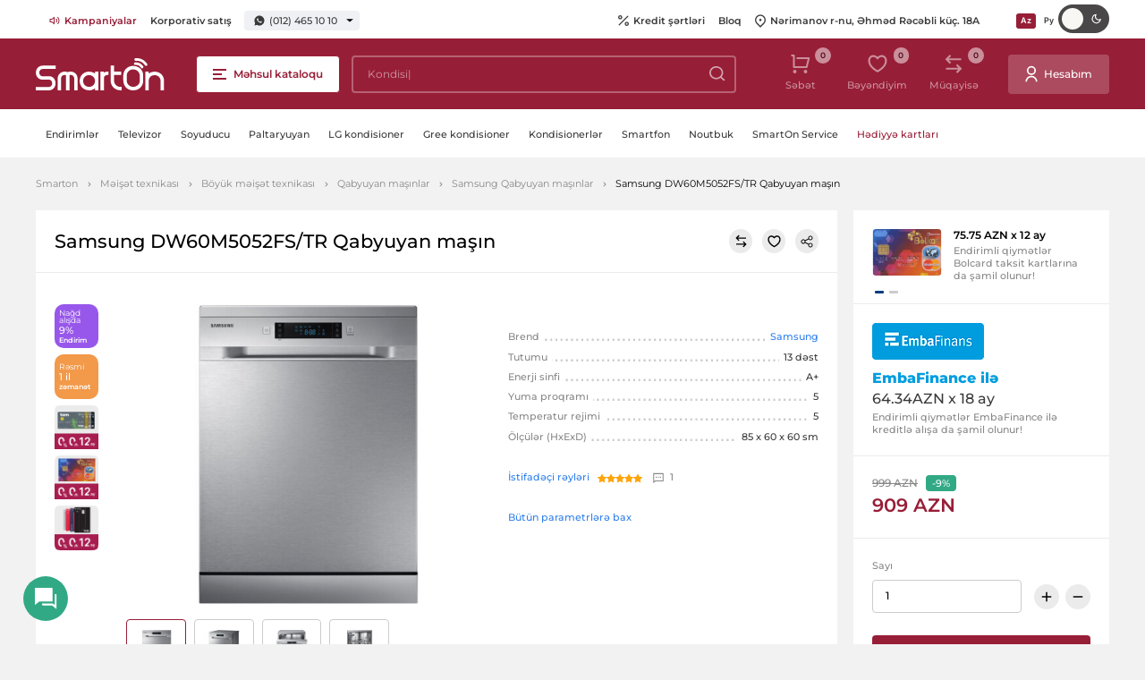

--- FILE ---
content_type: text/html; charset=UTF-8
request_url: https://smarton.az/mehsullar/samsung-dw60m5052fstr-qabyuyan-masin-satisi-ve-qiymeti
body_size: 15758
content:
<!doctype html>
<html lang="az">
<head>
    <meta charset="UTF-8">
    <meta name="viewport" content="width=device-width, initial-scale=1.0">
    <meta http-equiv="X-UA-Compatible" content="ie=edge">
    <link rel="canonical" href="https://smarton.az/mehsullar/samsung-dw60m5052fstr-qabyuyan-masin-satisi-ve-qiymeti">
<meta name="csrf-token" content="ny8K2v0NSNlHXUgtmYKrluzlxsHSsI2rY1EVTY2r">
    <title>SAMSUNG DW60M5052FS/TR Qabyuyan maşın onlayn kredit və nağd satışı</title>
<meta name="description" content="Tutumu: 13 dəst  Enerji sinfi: A+  5 Yuma proqramı  5 Temperatur rejimi  &amp;Ouml;l&amp;ccedil;&amp;uuml;lər (HxExD) 85 x 60 x 60 sm"/>
    <meta name="keywords" content="samsung qab yuyan maşın qiymətləri, samsung qabyuyan kredit, samsung qab yuyan, samsung qabyuyan masin, qabyuyan samsung, samsung qabyuyan maşınlar, samsung qabyuyan, samsung qabyuyan qiymetleri">
<meta property="og:url" content="https://smarton.az/mehsullar/samsung-dw60m5052fstr-qabyuyan-masin-satisi-ve-qiymeti"/>
<meta property="og:type" content="website"/>
<meta property="og:title" content="SAMSUNG DW60M5052FS/TR Qabyuyan maşın onlayn kredit və nağd satışı"/>
<meta property="og:description" content="Tutumu: 13 dəst  Enerji sinfi: A+  5 Yuma proqramı  5 Temperatur rejimi  &amp;Ouml;l&amp;ccedil;&amp;uuml;lər (HxExD) 85 x 60 x 60 sm"/>
            <meta property="og:image" content="https://smarton.az/storage/products/9631/4ab6c612cfab49389c0e0d2fde8bf6ce.jpg"/>
    <meta property="og:image:width" content="1600"/>
    <meta property="og:image:height" content="900"/>
    <meta name="twitter:image" content="https://smarton.az/storage/products/9631/4ab6c612cfab49389c0e0d2fde8bf6ce.jpg"/>
<script type="740253897271acee2b750ad2-text/javascript">
    window.g_token = '6Lc5OBAcAAAAACEo-SvVYrfHzPgWIoefBe02GDm9';
    window.csrf_token = 'ny8K2v0NSNlHXUgtmYKrluzlxsHSsI2rY1EVTY2r';
    window.$url = 'https://smarton.az/mehsullar/samsung-dw60m5052fstr-qabyuyan-masin-satisi-ve-qiymeti';
    window.$domain = 'https://smarton.az';
</script>
<meta name="twitter:card" content="summary_large_image"/>
<meta name="twitter:description" content="Tutumu: 13 dəst  Enerji sinfi: A+  5 Yuma proqramı  5 Temperatur rejimi  &amp;Ouml;l&amp;ccedil;&amp;uuml;lər (HxExD) 85 x 60 x 60 sm"/>
<meta name="twitter:title" content="SAMSUNG DW60M5052FS/TR Qabyuyan maşın onlayn kredit və nağd satışı"/>
<link rel="sitemap" type="application/xml" title="Sitemap" href="https://smarton.az/storage/sitemap/sitemap.xml"/>
<meta name="g-token" content="6Lc5OBAcAAAAACEo-SvVYrfHzPgWIoefBe02GDm9">
<base href="https://smarton.az">
    <link rel="alternate" hreflang="az" href="https://smarton.az/mehsullar/samsung-dw60m5052fstr-qabyuyan-masin-satisi-ve-qiymeti"/>
    <link rel="alternate" hreflang="ru" href="https://smarton.az/produkty/samsung-dw60m5052fstr-qabyuyan-masin-satisi-ve-qiymeti"/>
<!--    <link rel="stylesheet" href="https://smarton.az/css/used.css?v=35">-->
    <link rel="stylesheet" href="https://smarton.az/css/font/stylesheet.css?v=35">
    <link rel="stylesheet" href="https://smarton.az/css/style.css?v=35">
    <link rel="apple-touch-icon" sizes="180x180" href="https://smarton.az/images/favicon/apple-touch-icon.png">
    <link rel="icon" type="image/png" sizes="32x32" href="https://smarton.az/images/favicon/favicon-32x32.png">
    <link rel="icon" type="image/png" sizes="16x16" href="https://smarton.az/images/favicon/favicon-16x16.png">
    <link rel="manifest" href="https://smarton.az/images/favicon/site.webmanifest">
    <meta name="msapplication-TileColor" content="#da532c">
    <meta name="theme-color" content="#ffffff">
    <style>[v-cloak] {visibility: hidden;}</style>
    <script type="740253897271acee2b750ad2-text/javascript">
        window.$language="az";
    </script>
            
    
                        <script src="https://www.google.com/recaptcha/api.js?render=6Lc5OBAcAAAAACEo-SvVYrfHzPgWIoefBe02GDm9" type="740253897271acee2b750ad2-text/javascript"></script>
        
        <script type="application/ld+json">
            {
    "@context": "http:\/\/schema.org",
    "@type": "Product",
    "productID": 9631,
    "description": "Tutumu: 13 dəst  Enerji sinfi: A+  5 Yuma proqramı  5 Temperatur rejimi  &Ouml;l&ccedil;&uuml;lər (HxExD) 85 x 60 x 60 sm",
    "name": "Samsung DW60M5052FS\/TR Qabyuyan maşın",
    "brand": {
        "@type": "Brand",
        "logo": "https:\/\/smarton.az\/storage\/product-attributes\/65\/samsung-logo-1.png",
        "name": "Samsung",
        "url": "https:\/\/smarton.az\/partnyorlar\/samsung"
    },
    "category": "https:\/\/smarton.az\/meiset-texnikasi\/iri-meiset-texnikasi\/qabyuyan-masinlar\/samsung",
    "url": "https:\/\/smarton.az\/mehsullar\/samsung-dw60m5052fstr-qabyuyan-masin-satisi-ve-qiymeti",
    "sku": "12232",
    "image": "https:\/\/smarton.az\/resized\/resize315\/center\/products\/9631\/4ab6c612cfab49389c0e0d2fde8bf6ce.jpg",
    "offers": {
        "@type": "Offer",
        "availability": "http:\/\/schema.org\/InStock",
        "price": "909",
        "priceCurrency": "AZN"
    },
    "review": [
        {
            "@type": "Review",
            "author": {
                "@type": "Person",
                "name": "Nailə"
            },
            "datePublished": "17 Mart 2022",
            "reviewBody": "bir saat ərzində tez yuyur, və mükəmməl yuyulur. Sakit işləyir. İdarəetmə paneli cox rahatdir.",
            "reviewRating": {
                "@type": "Rating",
                "bestRating": 5,
                "ratingValue": 5,
                "worstRating": 0
            }
        }
    ],
    "aggregateRating": {
        "@type": "AggregateRating",
        "bestRating": 5,
        "worstRating": 0,
        "ratingValue": "5",
        "reviewCount": 1,
        "ratingCount": 1
    },
    "color": "gumusu"
}
        </script>
        <script defer src="https://cdnjs.cloudflare.com/ajax/libs/fancybox/3.5.7/jquery.fancybox.min.js" type="740253897271acee2b750ad2-text/javascript"></script>
        <script type="740253897271acee2b750ad2-text/javascript">
            let recaptcha_loaded = false;
            function openTab(e){
                // e.preventDefault();
                let dataTab = e.getAttribute('data-tab');
                let tabItems = document.querySelectorAll('.product-inner__tabs__content__item');

                document.querySelectorAll('.product-inner__tabs__links__item').forEach(function(otherTabLink) {
                    if (otherTabLink !== e) {
                        otherTabLink.classList.remove('product-inner__tabs__links__item--active');
                    }
                });

                e.classList.add('product-inner__tabs__links__item--active');

                tabItems.forEach(function(tabItem) {
                    if (tabItem.getAttribute('data-tab') === dataTab) {
                        tabItems.forEach(function(otherTabItem) {
                            otherTabItem.classList.remove('product-inner__tabs__content__item--active');
                        });
                        tabItem.classList.add('product-inner__tabs__content__item--active');
                    }
                });
            }

        </script>
    
    

    <!-- Google Tag Manager -->
    <script type="740253897271acee2b750ad2-text/javascript">(function(w,d,s,l,i){w[l]=w[l]||[];w[l].push({'gtm.start':new Date().getTime(),event:'gtm.js'});var f=d.getElementsByTagName(s)[0],j=d.createElement(s),dl=l!='dataLayer'?'&l='+l:'';j.async=true;j.src= 'https://www.googletagmanager.com/gtm.js?id='+i+dl;f.parentNode.insertBefore(j,f);})(window,document,'script','dataLayer','GTM-K9C3423');</script>
    <!-- End Google Tag Manager -->

    

    
</head>
<body>

<div class="svg-placeholder" style="border: 0; clip: rect(0 0 0 0); height: 1px;
        margin: -1px; overflow: hidden; padding: 0;
        position: absolute; width: 1px;"></div>
<script type="740253897271acee2b750ad2-text/javascript">
    window.search_url = "https://smarton.az/mehsullar";
</script>
<div id="vue-layout">
    <basket-popup basket_link="https://smarton.az/basket" checkout_link="https://smarton.az/basket/checkout"></basket-popup>
    <Alerts></Alerts>
    <online-order-popup url="https://smarton.az/mehsullar/samsung-dw60m5052fstr-qabyuyan-masin-satisi-ve-qiymeti"></online-order-popup>
    <buy-one-click url="https://smarton.az/basket/checkout?checkout_product="></buy-one-click>
        <input type="checkbox" class="d-none" id="burger-toggle" onchange="if (!window.__cfRLUnblockHandlers) return false; toggleMenu(this)" data-cf-modified-740253897271acee2b750ad2-="">
<label for="burger-toggle" aria-label="close-menu" class="close-menu"></label>
<header class="header">
    <div class="header__top">
        <div class="container-fluid">
            <div class="header__info">
                <div class="header__links d-none d-md-block">
                    <ul>
                                                    <li>
                                <a  class="text-red"  href="https://smarton.az/kampaniyalar">
                                                                            <img src="https://smarton.az/storage/pages/177/companies.svg" srcset="https://smarton.az/storage/pages/177/companies.svg 1x, https://smarton.az/storage/pages/177/companies.svg 2x" alt="Kampaniyalar" width="12" height="12" />
                                                                        Kampaniyalar
                                </a>
                            </li>
                                                    <li>
                                <a  href="https://smarton.az/korporativ-satis">
                                                                        Korporativ satış
                                </a>
                            </li>
                                            </ul>
                </div>
                <div class="phones">
                                            
                        <a href="https://wa.me/994504651010">
                            <svg xmlns="http://www.w3.org/2000/svg" width="12" height="12">
                                <use xlink:href="#svg-wp"></use>
                            </svg>
                            (012) 465 10 10
                        </a>
                        <div class="phones__list">
                                                                                                                                                            <div class="phones__list__item">
                                        <span>Satış</span>
                                                                                                                                <a href="tel:(012) 465 10 10">(012) 465 10 10</a>
                                                                                    <a href="tel:"></a>
                                                                                    <a href="tel:(050) 465 10 10">(050) 465 10 10</a>
                                                                            </div>
                                                                                                                                <div class="phones__list__item">
                                        <span>Satış whatsapp</span>
                                                                                                                                <a href="tel:(050) 465 10 10">(050) 465 10 10</a>
                                                                            </div>
                                                                                                                                <div class="phones__list__item">
                                        <span>Servis</span>
                                                                                                                                <a href="tel:(012) 465 54 54">(012) 465 54 54</a>
                                                                                    <a href="tel:"></a>
                                                                                    <a href="tel:(050) 465 54 54">(050) 465 54 54</a>
                                                                            </div>
                                                                                                                                <div class="phones__list__item">
                                        <span>Servis whatsapp</span>
                                                                                                                                <a href="tel:(050) 465 54 54">(050) 465 54 54</a>
                                                                            </div>
                                                                                    </div>
                                    </div>
            </div>
            <div class="header__links">
                <ul class="d-lg-flex d-none">
                                            <li>
                            <a href="https://smarton.az/internet-magaza/kredit">
                                                                    <svg xmlns="http://www.w3.org/2000/svg" width="12" height="12">
                                        <use xlink:href="#svg-percent"></use>
                                    </svg>
                                                                Kredit şərtləri
                            </a>
                        </li>
                                            <li>
                            <a href="https://smarton.az/blog">
                                                                Bloq
                            </a>
                        </li>
                                        <li>
                        <a href="https://www.google.com/maps/place/SmartOn.az/@40.4041808,49.8670688,12z/data=!4m12!1m6!3m5!1s0x40307d1b46551809:0x6553097d11ff8d08!2sSmartOn.az!8m2!3d40.4065333!4d49.8666275!3m4!1s0x40307d1b46551809:0x6553097d11ff8d08!8m2!3d40.4065333!4d49.8666275" target="_blank">
                            <svg xmlns="http://www.w3.org/2000/svg" width="12" height="15">
                                <use xlink:href="#svg-pin"></use>
                            </svg>
                            Nərimanov r-nu, Əhməd Rəcəbli küç. 18A
                        </a>
                    </li>
                </ul>
                <div class="lang">
                                                                        <a original-href="https://smarton.az/mehsullar/samsung-dw60m5052fstr-qabyuyan-masin-satisi-ve-qiymeti" href="https://smarton.az/mehsullar/samsung-dw60m5052fstr-qabyuyan-masin-satisi-ve-qiymeti" class="lang__link lang__link--active">
                                
                                Az
                            </a>
                                                                                                <a original-href="https://smarton.az/produkty/samsung-dw60m5052fstr-qabyuyan-masin-satisi-ve-qiymeti" class="lang__link" href="https://smarton.az/produkty/samsung-dw60m5052fstr-qabyuyan-masin-satisi-ve-qiymeti">
                                
                                Ру
                            </a>
                                                            </div>
                <div class="header__mode">
                    <input type="checkbox" class="theme-checkbox">
                </div>

            </div>
        </div>
    </div>
    <div class="header__main">
        <div class="container-fluid">
                            <a href="https://smarton.az" class="header__logo">
                    <img src="https://smarton.az/images/svg-icons/logo.svg" alt="Smarton - Məişət texnikası və elektronika satışı.  Baku, Azərbaycan." width="144" height="36">
                </a>
                        <label for="burger-toggle" class="btn btn-red-transparent header__burger d-none d-lg-flex">
                <i></i>
                <span class="d-none d-lg-inline-block">Məhsul kataloqu</span>
            </label>
            <div id="main-menu" class="menu">
                
            </div>
            <input type="checkbox" id="search_toggle" class="d-none">
            <search-autocomplete class="d-none d-lg-flex" search_url="https://smarton.az/mehsullar"></search-autocomplete>
            <div class="header__tools">
                <ul>
                    
                    
                    
                    
                    
                    
                    
                    <li>
                        <basket-button class="d-none d-lg-flex" url="https://smarton.az/basket"></basket-button>
                    </li>
                    <li class="d-none d-lg-flex">
                        <favorite url="https://smarton.az/wishlist"></favorite>
                    </li>
                    <li class="d-none d-lg-flex">
                        <compares url="https://smarton.az/compare"></compares>
                    </li>
                </ul>
                                                        <a href="https://smarton.az/daxil-ol" class="btn btn--with_icon">
                        <svg xmlns="http://www.w3.org/2000/svg" width="14" height="19">
                            <use xlink:href="#svg-user"></use>
                        </svg>
                        <span class="d-lg-inline-block d-none">Hesabım</span>
                    </a>
                            </div>

        </div>
        <!-- Mobile Bottom -->
        <div class="header__bottom d-flex d-lg-none">
            <div class="container-fluid">
                <div>
                    <label for="burger-toggle" class="btn btn-red-transparent header__burger">
                        <i></i>
                        <span class="d-none d-lg-inline-block">Məhsul kataloqu</span>
                    </label>
                </div>
                <div>
                    <h1 class="YeniTest d-none">https://smarton.az/mehsullar</h1>
                    <search-autocomplete search_url="https://smarton.az/mehsullar"></search-autocomplete>
                </div>
                <div>
                    <div class="header__tools">
                        <ul>
                            <li>
                                <basket-button url="https://smarton.az/basket"></basket-button>

                            </li>
                        </ul>
                    </div>
                </div>
            </div>
        </div>
    </div>
    <div class="header__nav">
        <div class="container-fluid">
            <ul>
                                                                                        <li class="header__nav__item">
                            <a class="header__nav__item__link " href="https://smarton.az/kampaniyalar">
                                Endirimlər
                            </a>
                        </li>
                                                                        <li class="header__nav__item">
                            <a class="header__nav__item__link " href="/tv-ve-audio/televizorlar">
                                Televizor
                            </a>
                        </li>
                                                                        <li class="header__nav__item">
                            <a class="header__nav__item__link " href="meiset-texnikasi/iri-meiset-texnikasi/soyuducular">
                                Soyuducu
                            </a>
                        </li>
                                                                        <li class="header__nav__item">
                            <a class="header__nav__item__link " href="/meiset-texnikasi/iri-meiset-texnikasi/paltaryuyan-masinlar">
                                Paltaryuyan
                            </a>
                        </li>
                                                                        <li class="header__nav__item">
                            <a class="header__nav__item__link " href="https://smarton.az/iqlim-avadanliqlari/havalandirma-avadanliqlari/kondisioner?brand=%2Clg&amp;cache=true">
                                LG kondisioner
                            </a>
                        </li>
                                                                        <li class="header__nav__item">
                            <a class="header__nav__item__link " href="/iqlim-avadanliqlari/havalandirma-avadanliqlari/kondisioner?brand=%2Cgree&amp;cache=true">
                                Gree kondisioner
                            </a>
                        </li>
                                                                        <li class="header__nav__item">
                            <a class="header__nav__item__link " href="/iqlim-avadanliqlari/havalandirma-avadanliqlari/kondisioner">
                                Kondisionerlər
                            </a>
                        </li>
                                                                        <li class="header__nav__item">
                            <a class="header__nav__item__link " href="/telefon-planset-mini-ats/mobil-telefonlar-ve-smartfonlar/smartfonlar">
                                Smartfon
                            </a>
                        </li>
                                                                        <li class="header__nav__item">
                            <a class="header__nav__item__link " href="komputer-texnikasi/komputer-ve-monitorlar/noutbuklar">
                                Noutbuk
                            </a>
                        </li>
                                                                        <li class="header__nav__item">
                            <a class="header__nav__item__link " href="https://smarton.az/smarton-service">
                                SmartOn Service
                            </a>
                        </li>
                                                                        <li class="header__nav__item">
                            <a class="header__nav__item__link text-red" href="/hediyye-kartlari">
                                Hədiyyə kartları
                            </a>
                        </li>
                                                </ul>
        </div>
    </div>
</header>
        <div id="all_parts">
        <div class="mobile-tools d-block d-md-none">
            <div class="btn-group">
                <compares view_type="mobile" url="https://smarton.az/compare"></compares>
                <span class="btn-separator"></span>
                <favorite view_type="mobile" url="https://smarton.az/wishlist"></favorite>
            </div>
        </div>
                            <div class="breadcrumbs-block ">
                <div class="container-fluid">
                    <ul class="breadcrumbs">
                        <li><a href="https://smarton.az?hl=az">Smarton</a></li>
                                <li><a href="https://smarton.az/meiset-texnikasi">Məişət texnikası</a></li>
                                <li><a href="https://smarton.az/meiset-texnikasi/iri-meiset-texnikasi">Böyük məişət texnikası</a></li>
                                <li><a href="https://smarton.az/meiset-texnikasi/iri-meiset-texnikasi/qabyuyan-masinlar">Qabyuyan maşınlar</a></li>
                                <li><a href="https://smarton.az/meiset-texnikasi/iri-meiset-texnikasi/qabyuyan-masinlar/samsung">Samsung Qabyuyan maşınlar</a></li>
                                <li>Samsung DW60M5052FS/TR Qabyuyan maşın</li>
            </ul>                </div>
            </div>
                                <!-- ProductType inner -->
        <section class="product-inner bottom-space">
            <div class="container-fluid product-inner__container">
                <product default_product_id="9631" brand_page="https://smarton.az/partnyorlar" basket_link="https://smarton.az/basket" :products="[{&quot;id&quot;:9631,&quot;sku&quot;:&quot;12232&quot;,&quot;price&quot;:&quot;999&quot;,&quot;warranty&quot;:&quot;1 il&quot;,&quot;slug&quot;:&quot;https:\/\/smarton.az\/samsung-dw60m5052fstr-qabyuyan-masin-satisi-ve-qiymeti&quot;,&quot;actual_price&quot;:&quot;909&quot;,&quot;stock_availability&quot;:true,&quot;url_key&quot;:&quot;samsung-dw60m5052fstr-qabyuyan-masin-satisi-ve-qiymeti&quot;,&quot;fk_product_attribute_sets&quot;:48,&quot;attribute_set_name&quot;:&quot;Qabyuyan ma\u015f\u0131n&quot;,&quot;image&quot;:&quot;https:\/\/smarton.az\/resized\/resize315\/center\/products\/9631\/4ab6c612cfab49389c0e0d2fde8bf6ce.jpg&quot;,&quot;images&quot;:[&quot;products\/9631\/4ab6c612cfab49389c0e0d2fde8bf6ce.jpg&quot;,&quot;products\/9631\/f42d2d04dc2d4ae1f9082e983c32b17f.jpg&quot;,&quot;products\/9631\/943b4df29a817ad7d9e9d3b59f355a0f.jpg&quot;,&quot;products\/9631\/18e5844fb5db90ebcebb65190624ecb7.jpg&quot;],&quot;attributes&quot;:[{&quot;id&quot;:433,&quot;title&quot;:&quot;\u00dcmumi&quot;,&quot;attributes&quot;:[{&quot;attribute_set_id&quot;:433,&quot;id&quot;:16,&quot;key&quot;:&quot;brand&quot;,&quot;hidden&quot;:0,&quot;title&quot;:&quot;Brend&quot;,&quot;input_type&quot;:&quot;checkbox&quot;,&quot;values&quot;:[{&quot;id&quot;:65,&quot;value&quot;:&quot;samsung&quot;,&quot;additional&quot;:0,&quot;image&quot;:&quot;product-attributes\/65\/samsung-logo-1.png&quot;,&quot;title&quot;:&quot;Samsung&quot;}]},{&quot;attribute_set_id&quot;:433,&quot;id&quot;:228,&quot;key&quot;:&quot;su_serfiyyati&quot;,&quot;hidden&quot;:0,&quot;title&quot;:&quot;Su s\u0259rfiyyat\u0131 (l)&quot;,&quot;input_type&quot;:&quot;select_autocomplete&quot;,&quot;values&quot;:[{&quot;id&quot;:113311,&quot;value&quot;:&quot;12&quot;,&quot;additional&quot;:0,&quot;image&quot;:null,&quot;title&quot;:&quot;12 &quot;}]}]},{&quot;id&quot;:425,&quot;title&quot;:&quot;Model seriyas\u0131&quot;},{&quot;id&quot;:427,&quot;title&quot;:&quot;Texniki g\u00f6st\u0259ricil\u0259ri&quot;,&quot;attributes&quot;:[{&quot;attribute_set_id&quot;:427,&quot;id&quot;:385,&quot;key&quot;:&quot;tutum&quot;,&quot;hidden&quot;:0,&quot;title&quot;:&quot;Tutum&quot;,&quot;input_type&quot;:&quot;select_autocomplete&quot;,&quot;values&quot;:[{&quot;id&quot;:489132,&quot;value&quot;:&quot;13-dest&quot;,&quot;additional&quot;:0,&quot;image&quot;:null,&quot;title&quot;:&quot;13 d\u0259st&quot;}]},{&quot;attribute_set_id&quot;:427,&quot;id&quot;:232,&quot;key&quot;:&quot;proqramlarin_sayi&quot;,&quot;hidden&quot;:0,&quot;title&quot;:&quot;Proqramlar\u0131n say\u0131&quot;,&quot;input_type&quot;:&quot;select_autocomplete&quot;,&quot;values&quot;:[{&quot;id&quot;:108419,&quot;value&quot;:&quot;5&quot;,&quot;additional&quot;:0,&quot;image&quot;:null,&quot;title&quot;:&quot;5&quot;}]},{&quot;attribute_set_id&quot;:427,&quot;id&quot;:127,&quot;key&quot;:&quot;ses_seviyyesi&quot;,&quot;hidden&quot;:0,&quot;title&quot;:&quot;S\u0259s s\u0259viyy\u0259si (dB)&quot;,&quot;input_type&quot;:&quot;select_autocomplete&quot;,&quot;values&quot;:[{&quot;id&quot;:113158,&quot;value&quot;:&quot;48&quot;,&quot;additional&quot;:0,&quot;image&quot;:null,&quot;title&quot;:&quot;48&quot;}]}]},{&quot;id&quot;:430,&quot;title&quot;:&quot;Enerji s\u0259m\u0259r\u0259liliyi&quot;,&quot;attributes&quot;:[{&quot;attribute_set_id&quot;:430,&quot;id&quot;:231,&quot;key&quot;:&quot;yuma_sinifi&quot;,&quot;hidden&quot;:0,&quot;title&quot;:&quot;Yuma sinifi&quot;,&quot;input_type&quot;:&quot;select_autocomplete&quot;,&quot;values&quot;:[{&quot;id&quot;:107786,&quot;value&quot;:&quot;a&quot;,&quot;additional&quot;:0,&quot;image&quot;:null,&quot;title&quot;:&quot;A&quot;}]},{&quot;attribute_set_id&quot;:430,&quot;id&quot;:179,&quot;key&quot;:&quot;elektrik_serfiyyati_kvtsaat&quot;,&quot;hidden&quot;:0,&quot;title&quot;:&quot;Elektrik s\u0259rfiyyat\u0131 (kVt\/saat)&quot;,&quot;input_type&quot;:&quot;select_autocomplete&quot;,&quot;values&quot;:[{&quot;id&quot;:114121,&quot;value&quot;:&quot;1043&quot;,&quot;additional&quot;:0,&quot;image&quot;:null,&quot;title&quot;:&quot;1.043&quot;}]}]},{&quot;id&quot;:431,&quot;title&quot;:&quot;Korpus&quot;,&quot;attributes&quot;:[{&quot;attribute_set_id&quot;:431,&quot;id&quot;:5,&quot;key&quot;:&quot;color&quot;,&quot;hidden&quot;:0,&quot;title&quot;:&quot;R\u0259ng&quot;,&quot;input_type&quot;:&quot;color_or_texture&quot;,&quot;values&quot;:[{&quot;id&quot;:5209,&quot;value&quot;:&quot;gumusu&quot;,&quot;additional&quot;:{&quot;color_code&quot;:&quot;silver&quot;},&quot;image&quot;:null,&quot;title&quot;:&quot;G\u00fcm\u00fc\u015f\u00fc&quot;}]}]},{&quot;id&quot;:434,&quot;title&quot;:&quot;\u00d6l\u00e7\u00fcl\u0259r&quot;,&quot;attributes&quot;:[{&quot;attribute_set_id&quot;:434,&quot;id&quot;:98,&quot;key&quot;:&quot;olculer_hxexd&quot;,&quot;hidden&quot;:0,&quot;title&quot;:&quot;\u00d6l\u00e7\u00fcl\u0259r (HxExD)&quot;},{&quot;attribute_set_id&quot;:434,&quot;id&quot;:96,&quot;key&quot;:&quot;ceki&quot;,&quot;hidden&quot;:0,&quot;title&quot;:&quot;\u00c7\u0259ki&quot;}]},{&quot;id&quot;:435,&quot;title&quot;:&quot;Zavod g\u00f6st\u0259ricil\u0259ri&quot;,&quot;attributes&quot;:[{&quot;attribute_set_id&quot;:435,&quot;id&quot;:13,&quot;key&quot;:&quot;istehsalci_olke&quot;,&quot;hidden&quot;:0,&quot;title&quot;:&quot;\u0130stehsal\u00e7\u0131 \u00f6lk\u0259&quot;,&quot;input_type&quot;:&quot;checkbox&quot;,&quot;values&quot;:[{&quot;id&quot;:31,&quot;value&quot;:&quot;cin&quot;,&quot;additional&quot;:0,&quot;image&quot;:null,&quot;title&quot;:&quot;\u00c7in&quot;}]},{&quot;attribute_set_id&quot;:435,&quot;id&quot;:14,&quot;key&quot;:&quot;warranty&quot;,&quot;hidden&quot;:0,&quot;title&quot;:&quot;Z\u0259man\u0259t m\u00fcdd\u0259ti&quot;,&quot;input_type&quot;:&quot;checkbox&quot;,&quot;values&quot;:[{&quot;id&quot;:79,&quot;value&quot;:&quot;1-il&quot;,&quot;additional&quot;:0,&quot;image&quot;:null,&quot;title&quot;:&quot;1 il&quot;}]}]}],&quot;show_in_description_attributes&quot;:null,&quot;annotation&quot;:&quot;&lt;ul&gt;\n\t&lt;li&gt;&lt;em&gt;Tutumu&lt;\/em&gt;&amp;nbsp;&lt;strong&gt;13 d\u0259st&lt;\/strong&gt;&lt;\/li&gt;\n\t&lt;li&gt;&lt;em&gt;Enerji sinfi&lt;\/em&gt;&amp;nbsp;&lt;strong&gt;A+&lt;\/strong&gt;&lt;\/li&gt;\n\t&lt;li&gt;&lt;em&gt;Yuma proqram\u0131&lt;\/em&gt; &lt;strong&gt;5&lt;\/strong&gt;&lt;\/li&gt;\n\t&lt;li&gt;&lt;em&gt;Temperatur rejimi&lt;\/em&gt; &lt;strong&gt;5&lt;\/strong&gt;&lt;\/li&gt;\n\t&lt;li&gt;&lt;em&gt;\u00d6l\u00e7\u00fcl\u0259r (HxExD)&lt;\/em&gt;&lt;strong&gt;&amp;nbsp;85 x 60 x 60 sm&lt;\/strong&gt;&lt;\/li&gt;\n&lt;\/ul&gt;&quot;,&quot;name&quot;:&quot;Samsung DW60M5052FS\/TR Qabyuyan ma\u015f\u0131n&quot;,&quot;desc&quot;:&quot;Tutumu: 13 d\u0259st  Enerji sinfi: A+  5 Yuma proqram\u0131  5 Temperatur rejimi  &amp;Ouml;l&amp;ccedil;&amp;uuml;l\u0259r (HxExD) 85 x 60 x 60 sm&quot;,&quot;text&quot;:null,&quot;qty&quot;:1000000,&quot;fk_product_groups&quot;:[27,14,17,2,9],&quot;discount&quot;:9,&quot;in_wishlist&quot;:false,&quot;in_compare_list&quot;:false,&quot;in_basket&quot;:false,&quot;product_supplier&quot;:{&quot;id&quot;:53,&quot;name&quot;:&quot;Baku Electronics&quot;,&quot;currency&quot;:&quot;usd&quot;,&quot;relative&quot;:&quot;1.7&quot;,&quot;fk_status&quot;:1,&quot;created_at&quot;:null,&quot;updated_at&quot;:&quot;2021-10-21 12:29:37&quot;,&quot;max_taksit&quot;:18,&quot;pivot&quot;:{&quot;fk_products&quot;:9631,&quot;fk_product_suppliers&quot;:53,&quot;active&quot;:true}},&quot;payment_methods&quot;:{&quot;TamKart&quot;:{&quot;id&quot;:7,&quot;key&quot;:&quot;TamKart&quot;,&quot;use_main_price&quot;:false,&quot;variants&quot;:{&quot;6&quot;:{&quot;parts&quot;:3,&quot;initial_payment&quot;:&quot;0&quot;,&quot;percent&quot;:&quot;0&quot;,&quot;is_percent&quot;:true,&quot;id&quot;:6,&quot;use_main_price&quot;:false},&quot;7&quot;:{&quot;parts&quot;:6,&quot;initial_payment&quot;:&quot;0&quot;,&quot;percent&quot;:&quot;0&quot;,&quot;is_percent&quot;:true,&quot;id&quot;:7,&quot;use_main_price&quot;:false},&quot;8&quot;:{&quot;parts&quot;:9,&quot;initial_payment&quot;:&quot;0&quot;,&quot;percent&quot;:&quot;0&quot;,&quot;is_percent&quot;:true,&quot;id&quot;:8,&quot;use_main_price&quot;:false},&quot;9&quot;:{&quot;parts&quot;:12,&quot;initial_payment&quot;:&quot;0&quot;,&quot;percent&quot;:&quot;0&quot;,&quot;is_percent&quot;:true,&quot;id&quot;:9,&quot;use_main_price&quot;:false}}},&quot;BolKart&quot;:{&quot;id&quot;:8,&quot;key&quot;:&quot;BolKart&quot;,&quot;use_main_price&quot;:false,&quot;variants&quot;:{&quot;11&quot;:{&quot;parts&quot;:3,&quot;initial_payment&quot;:&quot;0&quot;,&quot;percent&quot;:&quot;0&quot;,&quot;is_percent&quot;:true,&quot;id&quot;:11,&quot;use_main_price&quot;:false},&quot;12&quot;:{&quot;parts&quot;:6,&quot;initial_payment&quot;:&quot;0&quot;,&quot;percent&quot;:&quot;0&quot;,&quot;is_percent&quot;:true,&quot;id&quot;:12,&quot;use_main_price&quot;:false},&quot;13&quot;:{&quot;parts&quot;:9,&quot;initial_payment&quot;:&quot;0&quot;,&quot;percent&quot;:&quot;0&quot;,&quot;is_percent&quot;:true,&quot;id&quot;:13,&quot;use_main_price&quot;:false},&quot;14&quot;:{&quot;parts&quot;:12,&quot;initial_payment&quot;:&quot;0&quot;,&quot;percent&quot;:&quot;0&quot;,&quot;is_percent&quot;:true,&quot;id&quot;:14,&quot;use_main_price&quot;:false}}},&quot;KapitalTaksit&quot;:{&quot;id&quot;:6,&quot;key&quot;:&quot;KapitalTaksit&quot;,&quot;use_main_price&quot;:false,&quot;variants&quot;:{&quot;1&quot;:{&quot;parts&quot;:3,&quot;initial_payment&quot;:&quot;0&quot;,&quot;percent&quot;:&quot;0&quot;,&quot;is_percent&quot;:true,&quot;id&quot;:1,&quot;use_main_price&quot;:false},&quot;2&quot;:{&quot;parts&quot;:6,&quot;initial_payment&quot;:&quot;0&quot;,&quot;percent&quot;:&quot;0&quot;,&quot;is_percent&quot;:true,&quot;id&quot;:2,&quot;use_main_price&quot;:false},&quot;3&quot;:{&quot;parts&quot;:9,&quot;initial_payment&quot;:&quot;0&quot;,&quot;percent&quot;:&quot;0&quot;,&quot;is_percent&quot;:true,&quot;id&quot;:3,&quot;use_main_price&quot;:false},&quot;4&quot;:{&quot;parts&quot;:12,&quot;initial_payment&quot;:&quot;0&quot;,&quot;percent&quot;:&quot;0&quot;,&quot;is_percent&quot;:true,&quot;id&quot;:4,&quot;use_main_price&quot;:false}}},&quot;EmbaFinans&quot;:{&quot;id&quot;:5,&quot;key&quot;:&quot;EmbaFinans&quot;,&quot;use_main_price&quot;:true,&quot;variants&quot;:{&quot;16&quot;:{&quot;parts&quot;:6,&quot;initial_payment&quot;:&quot;0&quot;,&quot;percent&quot;:&quot;9.3&quot;,&quot;is_percent&quot;:true,&quot;id&quot;:16,&quot;use_main_price&quot;:false},&quot;17&quot;:{&quot;parts&quot;:12,&quot;initial_payment&quot;:&quot;0&quot;,&quot;percent&quot;:&quot;18.4&quot;,&quot;is_percent&quot;:true,&quot;id&quot;:17,&quot;use_main_price&quot;:false},&quot;19&quot;:{&quot;parts&quot;:18,&quot;initial_payment&quot;:&quot;0&quot;,&quot;percent&quot;:&quot;27.4&quot;,&quot;is_percent&quot;:true,&quot;id&quot;:19,&quot;use_main_price&quot;:false}}},&quot;Cash&quot;:{&quot;id&quot;:1,&quot;key&quot;:&quot;Cash&quot;,&quot;use_main_price&quot;:false},&quot;BankTransfer&quot;:{&quot;id&quot;:10,&quot;key&quot;:&quot;BankTransfer&quot;,&quot;use_main_price&quot;:false},&quot;Kapital&quot;:{&quot;id&quot;:2,&quot;key&quot;:&quot;Kapital&quot;,&quot;use_main_price&quot;:false}},&quot;can_show_live&quot;:false,&quot;labels&quot;:[{&quot;id&quot;:14,&quot;key&quot;:&quot;tam_12&quot;,&quot;title&quot;:&quot;TamKart 12 ay&quot;},{&quot;id&quot;:17,&quot;key&quot;:&quot;bolkard_12&quot;,&quot;title&quot;:&quot;Bolkart 12 ay&quot;},{&quot;id&quot;:9,&quot;key&quot;:&quot;bir_12&quot;,&quot;title&quot;:&quot;Birkart 12 ay&quot;}],&quot;rating&quot;:&quot;5&quot;,&quot;comment_count&quot;:1,&quot;gifts&quot;:[],&quot;brand&quot;:{&quot;value&quot;:&quot;samsung&quot;,&quot;name&quot;:&quot;Samsung&quot;,&quot;image&quot;:&quot;https:\/\/smarton.az\/storage\/product-attributes\/65\/samsung-logo-1.png&quot;},&quot;color&quot;:{&quot;value&quot;:&quot;gumusu&quot;,&quot;name&quot;:&quot;G\u00fcm\u00fc\u015f\u00fc&quot;,&quot;image&quot;:&quot;&quot;},&quot;delivery_variants&quot;:{&quot;1&quot;:{&quot;name&quot;:&quot;Bak\u0131, Sumqay\u0131t, Ab\u015feron&quot;,&quot;types&quot;:{&quot;2&quot;:{&quot;id&quot;:2,&quot;fk_delivery_regions&quot;:1,&quot;fk_status&quot;:1,&quot;price&quot;:&quot;0&quot;,&quot;until_price&quot;:&quot;0&quot;,&quot;position&quot;:2,&quot;concern_to_price&quot;:false,&quot;name&quot;:&quot;Anbardan g\u00f6t\u00fcrm\u0259&quot;,&quot;summary&quot;:&quot;Bak\u0131 \u015f\u0259h\u0259ri, \u018fhm\u0259d R\u0259c\u0259bli k\u00fc\u00e7., 18 A.&quot;},&quot;3&quot;:{&quot;id&quot;:3,&quot;fk_delivery_regions&quot;:1,&quot;fk_status&quot;:2,&quot;price&quot;:&quot;10&quot;,&quot;until_price&quot;:&quot;0&quot;,&quot;position&quot;:3,&quot;concern_to_price&quot;:true,&quot;name&quot;:&quot;Express \u00e7atd\u0131r\u0131lma&quot;,&quot;summary&quot;:&quot;Sifari\u015f 2 saat \u0259rzind\u0259 m\u00fc\u015ft\u0259riy\u0259 \u00e7atd\u0131r\u0131l\u0131r. Sifari\u015fl\u0259r saat 10:00 dan \u2013 18:00 d\u0259k q\u0259bul edilir.&quot;},&quot;1&quot;:{&quot;id&quot;:1,&quot;fk_delivery_regions&quot;:1,&quot;fk_status&quot;:1,&quot;price&quot;:&quot;5&quot;,&quot;until_price&quot;:&quot;100&quot;,&quot;position&quot;:1,&quot;concern_to_price&quot;:true,&quot;name&quot;:&quot;\u015e\u0259h\u0259rdaxili&quot;,&quot;summary&quot;:&quot;Yaln\u0131z 50 AZN-d\u0259n a\u015fa\u011fi olan sifari\u015fl\u0259rd\u0259 \u00e7atd\u0131r\u0131lma haqq\u0131 2 AZN t\u0259\u015fkil edir.&quot;}}}},&quot;style&quot;:null}]" :links="{&quot;pay_now&quot;:&quot;https:\/\/smarton.az\/basket\/checkout?checkout_product=&quot;,&quot;taksit_rules&quot;:&quot;https:\/\/smarton.az\/internet-magaza\/kredit&quot;,&quot;shipping_rules&quot;:&quot;https:\/\/smarton.az\/internet-magaza\/odenis-ve-catdirilma&quot;}" credit_info_link="https://smarton.az/internet-magaza/kredit" :configurable_attributes="[]"></product>
                <div id="tabs" class="product-inner__tabs">
                    <div class="product-inner__tabs__links">
                        <a id="product_params_link" onclick="if (!window.__cfRLUnblockHandlers) return false; openTab(this)" href="javascript:void(0)" data-tab="tab1" class="product-inner__tabs__links__item product-inner__tabs__links__item--active" data-cf-modified-740253897271acee2b750ad2-="">
                            Texniki xüsusiyyətləri
                        </a>
                                                <a id="product_comments_link" href="javascript:void(0)" data-tab="tab3" onclick="if (!window.__cfRLUnblockHandlers) return false; openTab(this)" class="product-inner__tabs__links__item" data-cf-modified-740253897271acee2b750ad2-="">
                            İstifadəçi rəyləri <span>• 1</span>
                        </a>
                    </div>
                    <div class="product-inner__tabs__content">
                        <div id="product_params" data-tab="tab1" onclick="if (!window.__cfRLUnblockHandlers) return false; openTab(this)" class="product-inner__tabs__content__item product-inner__tabs__content__item--active product-inner__tabs__content__item--parameters" data-cf-modified-740253897271acee2b750ad2-="">
                            <ul>
                                                                                                            <li>
                                            <h2>
                                                Ümumi
                                            </h2>
                                            <ul>
                                                                                                                                                                                                                <li>
                                                        Brend: Samsung
                                                    </li>
                                                                                                                                                                                                                <li>
                                                        Su sərfiyyatı (l): 12 
                                                    </li>
                                                                                            </ul>
                                        </li>
                                                                                                                                                                                                                    <li>
                                            <h2>
                                                Texniki göstəriciləri
                                            </h2>
                                            <ul>
                                                                                                                                                                                                                <li>
                                                        Tutum: 13 dəst
                                                    </li>
                                                                                                                                                                                                                <li>
                                                        Proqramların sayı: 5
                                                    </li>
                                                                                                                                                                                                                <li>
                                                        Səs səviyyəsi (dB): 48
                                                    </li>
                                                                                            </ul>
                                        </li>
                                                                                                                                                <li>
                                            <h2>
                                                Enerji səmərəliliyi
                                            </h2>
                                            <ul>
                                                                                                                                                                                                                <li>
                                                        Yuma sinifi: A
                                                    </li>
                                                                                                                                                                                                                <li>
                                                        Elektrik sərfiyyatı (kVt/saat): 1.043
                                                    </li>
                                                                                            </ul>
                                        </li>
                                                                                                                                                <li>
                                            <h2>
                                                Korpus
                                            </h2>
                                            <ul>
                                                                                                                                                                                                                <li>
                                                        Rəng: Gümüşü
                                                    </li>
                                                                                            </ul>
                                        </li>
                                                                                                                                                                                                                    <li>
                                            <h2>
                                                Zavod göstəriciləri
                                            </h2>
                                            <ul>
                                                                                                                                                                                                                <li>
                                                        İstehsalçı ölkə: Çin
                                                    </li>
                                                                                                                                                                                                                <li>
                                                        Zəmanət müddəti: 1 il
                                                    </li>
                                                                                            </ul>
                                        </li>
                                                                                                </ul>
                        </div>
                                                <div id="product_comments" data-tab="tab3" class="product-inner__tabs__content__item comments">
                            <div class="row">
                                <div class="col-lg-3 col-md-4">
                                    <div class="comments__item comments__item--result">
                                        <h4 class="comments__title">Məhsulun reytinqi</h4>
                                        <div class="comments__rating">
                                                                                            <div class="comments__rating__item">
                                                    <div class="product__rating__stars">
                                                                                                                    <span
                                                                class="product__rating__stars__item  product__rating__stars__item--active ">
                                                        <svg xmlns="http://www.w3.org/2000/svg" width="17" height="16">
                                                            <use xlink:href="#svg-star"></use>
                                                        </svg>
                                                    </span>
                                                                                                                    <span
                                                                class="product__rating__stars__item ">
                                                        <svg xmlns="http://www.w3.org/2000/svg" width="17" height="16">
                                                            <use xlink:href="#svg-star"></use>
                                                        </svg>
                                                    </span>
                                                                                                                    <span
                                                                class="product__rating__stars__item ">
                                                        <svg xmlns="http://www.w3.org/2000/svg" width="17" height="16">
                                                            <use xlink:href="#svg-star"></use>
                                                        </svg>
                                                    </span>
                                                                                                                    <span
                                                                class="product__rating__stars__item ">
                                                        <svg xmlns="http://www.w3.org/2000/svg" width="17" height="16">
                                                            <use xlink:href="#svg-star"></use>
                                                        </svg>
                                                    </span>
                                                                                                                    <span
                                                                class="product__rating__stars__item ">
                                                        <svg xmlns="http://www.w3.org/2000/svg" width="17" height="16">
                                                            <use xlink:href="#svg-star"></use>
                                                        </svg>
                                                    </span>
                                                                                                            </div>
                                                    <span class="comments__rating__count">0</span>
                                                </div>
                                                                                            <div class="comments__rating__item">
                                                    <div class="product__rating__stars">
                                                                                                                    <span
                                                                class="product__rating__stars__item  product__rating__stars__item--active ">
                                                        <svg xmlns="http://www.w3.org/2000/svg" width="17" height="16">
                                                            <use xlink:href="#svg-star"></use>
                                                        </svg>
                                                    </span>
                                                                                                                    <span
                                                                class="product__rating__stars__item  product__rating__stars__item--active ">
                                                        <svg xmlns="http://www.w3.org/2000/svg" width="17" height="16">
                                                            <use xlink:href="#svg-star"></use>
                                                        </svg>
                                                    </span>
                                                                                                                    <span
                                                                class="product__rating__stars__item ">
                                                        <svg xmlns="http://www.w3.org/2000/svg" width="17" height="16">
                                                            <use xlink:href="#svg-star"></use>
                                                        </svg>
                                                    </span>
                                                                                                                    <span
                                                                class="product__rating__stars__item ">
                                                        <svg xmlns="http://www.w3.org/2000/svg" width="17" height="16">
                                                            <use xlink:href="#svg-star"></use>
                                                        </svg>
                                                    </span>
                                                                                                                    <span
                                                                class="product__rating__stars__item ">
                                                        <svg xmlns="http://www.w3.org/2000/svg" width="17" height="16">
                                                            <use xlink:href="#svg-star"></use>
                                                        </svg>
                                                    </span>
                                                                                                            </div>
                                                    <span class="comments__rating__count">0</span>
                                                </div>
                                                                                            <div class="comments__rating__item">
                                                    <div class="product__rating__stars">
                                                                                                                    <span
                                                                class="product__rating__stars__item  product__rating__stars__item--active ">
                                                        <svg xmlns="http://www.w3.org/2000/svg" width="17" height="16">
                                                            <use xlink:href="#svg-star"></use>
                                                        </svg>
                                                    </span>
                                                                                                                    <span
                                                                class="product__rating__stars__item  product__rating__stars__item--active ">
                                                        <svg xmlns="http://www.w3.org/2000/svg" width="17" height="16">
                                                            <use xlink:href="#svg-star"></use>
                                                        </svg>
                                                    </span>
                                                                                                                    <span
                                                                class="product__rating__stars__item  product__rating__stars__item--active ">
                                                        <svg xmlns="http://www.w3.org/2000/svg" width="17" height="16">
                                                            <use xlink:href="#svg-star"></use>
                                                        </svg>
                                                    </span>
                                                                                                                    <span
                                                                class="product__rating__stars__item ">
                                                        <svg xmlns="http://www.w3.org/2000/svg" width="17" height="16">
                                                            <use xlink:href="#svg-star"></use>
                                                        </svg>
                                                    </span>
                                                                                                                    <span
                                                                class="product__rating__stars__item ">
                                                        <svg xmlns="http://www.w3.org/2000/svg" width="17" height="16">
                                                            <use xlink:href="#svg-star"></use>
                                                        </svg>
                                                    </span>
                                                                                                            </div>
                                                    <span class="comments__rating__count">0</span>
                                                </div>
                                                                                            <div class="comments__rating__item">
                                                    <div class="product__rating__stars">
                                                                                                                    <span
                                                                class="product__rating__stars__item  product__rating__stars__item--active ">
                                                        <svg xmlns="http://www.w3.org/2000/svg" width="17" height="16">
                                                            <use xlink:href="#svg-star"></use>
                                                        </svg>
                                                    </span>
                                                                                                                    <span
                                                                class="product__rating__stars__item  product__rating__stars__item--active ">
                                                        <svg xmlns="http://www.w3.org/2000/svg" width="17" height="16">
                                                            <use xlink:href="#svg-star"></use>
                                                        </svg>
                                                    </span>
                                                                                                                    <span
                                                                class="product__rating__stars__item  product__rating__stars__item--active ">
                                                        <svg xmlns="http://www.w3.org/2000/svg" width="17" height="16">
                                                            <use xlink:href="#svg-star"></use>
                                                        </svg>
                                                    </span>
                                                                                                                    <span
                                                                class="product__rating__stars__item  product__rating__stars__item--active ">
                                                        <svg xmlns="http://www.w3.org/2000/svg" width="17" height="16">
                                                            <use xlink:href="#svg-star"></use>
                                                        </svg>
                                                    </span>
                                                                                                                    <span
                                                                class="product__rating__stars__item ">
                                                        <svg xmlns="http://www.w3.org/2000/svg" width="17" height="16">
                                                            <use xlink:href="#svg-star"></use>
                                                        </svg>
                                                    </span>
                                                                                                            </div>
                                                    <span class="comments__rating__count">0</span>
                                                </div>
                                                                                            <div class="comments__rating__item">
                                                    <div class="product__rating__stars">
                                                                                                                    <span
                                                                class="product__rating__stars__item  product__rating__stars__item--active ">
                                                        <svg xmlns="http://www.w3.org/2000/svg" width="17" height="16">
                                                            <use xlink:href="#svg-star"></use>
                                                        </svg>
                                                    </span>
                                                                                                                    <span
                                                                class="product__rating__stars__item  product__rating__stars__item--active ">
                                                        <svg xmlns="http://www.w3.org/2000/svg" width="17" height="16">
                                                            <use xlink:href="#svg-star"></use>
                                                        </svg>
                                                    </span>
                                                                                                                    <span
                                                                class="product__rating__stars__item  product__rating__stars__item--active ">
                                                        <svg xmlns="http://www.w3.org/2000/svg" width="17" height="16">
                                                            <use xlink:href="#svg-star"></use>
                                                        </svg>
                                                    </span>
                                                                                                                    <span
                                                                class="product__rating__stars__item  product__rating__stars__item--active ">
                                                        <svg xmlns="http://www.w3.org/2000/svg" width="17" height="16">
                                                            <use xlink:href="#svg-star"></use>
                                                        </svg>
                                                    </span>
                                                                                                                    <span
                                                                class="product__rating__stars__item  product__rating__stars__item--active ">
                                                        <svg xmlns="http://www.w3.org/2000/svg" width="17" height="16">
                                                            <use xlink:href="#svg-star"></use>
                                                        </svg>
                                                    </span>
                                                                                                            </div>
                                                    <span class="comments__rating__count">1</span>
                                                </div>
                                                                                    </div>
                                        <h4 class="comments__title">Tövsiyyələr</h4>
                                        <div class="comments__buttons">
                                            <div class="comments__buttons__item comments__buttons__item--like">
                                                <svg xmlns="http://www.w3.org/2000/svg" width="20" height="18">
                                                    <use xlink:href="#svg-like"></use>
                                                </svg>
                                                Tövsiyə edilir
                                                <span>1</span>
                                            </div>
                                            <div class="comments__buttons__item comments__buttons__item--dislike">
                                                <svg xmlns="http://www.w3.org/2000/svg" width="20" height="18">
                                                    <use xlink:href="#svg-dislike"></use>
                                                </svg>
                                                Tövsiyə edilmir
                                                <span>0</span>
                                            </div>
                                        </div>
                                    </div>
                                </div>
                                <div class="col-lg-9 col-md-8">
                                    <product-comments product_id="9631" submit_url="https://smarton.az/product-comments" product_rating="5"></product-comments>
                                </div>
                            </div>
                                                            <div class="comments__item comments__item--answers comments__answers">
                                    <div class="comments__answers__item">
                                        <div class="comments__answers__head">
                                            <div class="comments__answers__user">
                                                <div class="comments__answers__user__count">
                                                    5
                                                </div>
                                                <div class="comments__answers__head__text">
                                                    <h4 class="comments__answers__user__name">
                                                        Nailə
                                                    </h4>
                                                    <div class="comments__answers__date">
                                                        17 Mart 2022
                                                    </div>
                                                </div>
                                            </div>
                                            <div class="comments__buttons__item comments__buttons__item--like">
                                                <svg xmlns="http://www.w3.org/2000/svg" width="20" height="18">
                                                    <use xlink:href="#svg-like"></use>
                                                </svg>
                                                Tovsiyə edir
                                            </div>
                                        </div>
                                        <div class="product__rating__stars">
                                                                                            <span class="product__rating__stars__item  product__rating__stars__item--active ">
                                            <svg xmlns="http://www.w3.org/2000/svg" width="17" height="16">
                                                <use xlink:href="#svg-star"></use>
                                            </svg>
                                        </span>
                                                                                            <span class="product__rating__stars__item  product__rating__stars__item--active ">
                                            <svg xmlns="http://www.w3.org/2000/svg" width="17" height="16">
                                                <use xlink:href="#svg-star"></use>
                                            </svg>
                                        </span>
                                                                                            <span class="product__rating__stars__item  product__rating__stars__item--active ">
                                            <svg xmlns="http://www.w3.org/2000/svg" width="17" height="16">
                                                <use xlink:href="#svg-star"></use>
                                            </svg>
                                        </span>
                                                                                            <span class="product__rating__stars__item  product__rating__stars__item--active ">
                                            <svg xmlns="http://www.w3.org/2000/svg" width="17" height="16">
                                                <use xlink:href="#svg-star"></use>
                                            </svg>
                                        </span>
                                                                                            <span class="product__rating__stars__item  product__rating__stars__item--active ">
                                            <svg xmlns="http://www.w3.org/2000/svg" width="17" height="16">
                                                <use xlink:href="#svg-star"></use>
                                            </svg>
                                        </span>
                                                                                    </div>
                                        <div class="comments__answers__desc">
                                            <p>
                                                bir saat ərzində tez yuyur, və mükəmməl yuyulur. Sakit işləyir. İdarəetmə paneli cox rahatdir.
                                            </p>
                                        </div>
                                    </div>
                                </div>
                                                    </div>
                    </div>
                </div>
                
                                    <div class="row mt-5">
                                                    <div class="col-md-6">
                                <a href="blog/yaxsi-qabyuyan-masini-nece-secmek-olar" class="products__brand-info p-5 align-items-start h-100 m-0">
                                                                            <div class="products__brand-info__image">
                                            <img src="https://smarton.az/resized/resize0x177/center/pages/612/10.jpg" srcset="https://smarton.az/resized/resize0x177/center/pages/612/10.jpg 1x, https://smarton.az/resized/resize0x354/center/pages/612/10.jpg 2x" alt="" width="" height="177" />
                                        </div>
                                                                        <div class="products__brand-info__text">
                                        <h3>Yaxşı qabyuyan maşını necə seçmək olar?</h3>
                                        <p class="mb-3">Qabyuyan maşın mətbəxdə əvəzolunmaz köməkçidir, xüsusən də hər nahar və ya şam yeməyindən sonra çoxlu qabların qaldığı çoxuşaqlı ailələrdə. Gəlin qabyuyan alarkən nələrə diqqət etməli olduğunuzu araşdıraq.</p>
                                    </div>
                                </a>
                            </div>
                                            </div>
                
                                    <div class="products__tags">
                        <h3>Son axtarish sozleri</h3>
                        <ul>
                                                            <li><a href="https://smarton.az/tags/samsung-qab-yuyan-masin-qiymetleri">samsung qab yuyan maşın qiymətləri</a></li>
                                                            <li><a href="https://smarton.az/tags/samsung-qabyuyan-kredit">samsung qabyuyan kredit</a></li>
                                                            <li><a href="https://smarton.az/tags/samsung-qab-yuyan">samsung qab yuyan</a></li>
                                                            <li><a href="https://smarton.az/tags/samsung-qabyuyan-masin">samsung qabyuyan masin</a></li>
                                                            <li><a href="https://smarton.az/tags/qabyuyan-samsung">qabyuyan samsung</a></li>
                                                            <li><a href="https://smarton.az/tags/samsung-qabyuyan-masinlar">samsung qabyuyan maşınlar</a></li>
                                                            <li><a href="https://smarton.az/tags/samsung-qabyuyan">samsung qabyuyan</a></li>
                                                            <li><a href="https://smarton.az/tags/samsung-qabyuyan-qiymetleri">samsung qabyuyan qiymetleri</a></li>
                                                    </ul>
                    </div>
                            </div>
        </section>
                    <section class="brands mb-0">
                <div class="container-fluid">

                    <div class="brands__scroller">
                        <div class="row" data-flickity='{"cellAlign": "left", "contain": true,"wrapAround": true, "pageDots":false, "prevNextButtons":false, "autoPlay": 3500, "pauseAutoPlayOnHover": false }'>
                                                            <div class="col-md-2">
                                    <a href="https://smarton.az/meiset-texnikasi/iri-meiset-texnikasi/qabyuyan-masinlar/lg" class="brands__item">
                                        <img src="https://smarton.az/storage/product-attributes/44/lg-smarton-1.png"  alt="LG">
                                    </a>
                                </div>
                                                            <div class="col-md-2">
                                    <a href="https://smarton.az/meiset-texnikasi/iri-meiset-texnikasi/qabyuyan-masinlar/bosch" class="brands__item">
                                        <img src="https://smarton.az/storage/product-attributes/162/bosch-logo-1.png"  alt="BOSCH">
                                    </a>
                                </div>
                                                            <div class="col-md-2">
                                    <a href="https://smarton.az/meiset-texnikasi/iri-meiset-texnikasi/qabyuyan-masinlar/beko" class="brands__item">
                                        <img src="https://smarton.az/storage/product-attributes/490083/beko-1.png"  alt="Beko">
                                    </a>
                                </div>
                                                            <div class="col-md-2">
                                    <a href="https://smarton.az/meiset-texnikasi/iri-meiset-texnikasi/qabyuyan-masinlar/hotpoint-ariston" class="brands__item">
                                        <img src="https://smarton.az/storage/product-attributes/106877/hotpoint.png"  alt="Hotpoint-Ariston">
                                    </a>
                                </div>
                                                            <div class="col-md-2">
                                    <a href="https://smarton.az/meiset-texnikasi/iri-meiset-texnikasi/qabyuyan-masinlar/electrolux" class="brands__item">
                                        <img src="https://smarton.az/storage/product-attributes/489127/electrolux-logo-1.png"  alt="Electrolux">
                                    </a>
                                </div>
                                                            <div class="col-md-2">
                                    <a href="https://smarton.az/meiset-texnikasi/iri-meiset-texnikasi/qabyuyan-masinlar/gorenje" class="brands__item">
                                        <img src="https://smarton.az/storage/product-attributes/105046/gorenje-1.png"  alt="Gorenje">
                                    </a>
                                </div>
                                                            <div class="col-md-2">
                                    <a href="https://smarton.az/meiset-texnikasi/iri-meiset-texnikasi/qabyuyan-masinlar/samsung" class="brands__item">
                                        <img src="https://smarton.az/storage/product-attributes/65/samsung-logo-1.png"  alt="Samsung">
                                    </a>
                                </div>
                                                            <div class="col-md-2">
                                    <a href="https://smarton.az/meiset-texnikasi/iri-meiset-texnikasi/qabyuyan-masinlar/midea" class="brands__item">
                                        <img src="https://smarton.az/storage/product-attributes/105339/midea-1.png"  alt="Midea">
                                    </a>
                                </div>
                                                            <div class="col-md-2">
                                    <a href="https://smarton.az/meiset-texnikasi/iri-meiset-texnikasi/qabyuyan-masinlar/bompani" class="brands__item">
                                        <img src="https://smarton.az/storage/product-attributes/489943/bompani-1.png"  alt="Bompani">
                                    </a>
                                </div>
                                                            <div class="col-md-2">
                                    <a href="https://smarton.az/meiset-texnikasi/iri-meiset-texnikasi/qabyuyan-masinlar/toshiba" class="brands__item">
                                        <img src="https://smarton.az/storage/product-attributes/489048/toshiba-logo-1.png"  alt="Toshiba">
                                    </a>
                                </div>
                                                            <div class="col-md-2">
                                    <a href="https://smarton.az/meiset-texnikasi/iri-meiset-texnikasi/qabyuyan-masinlar/whirlpool" class="brands__item">
                                        <img src="https://smarton.az/storage/product-attributes/107903/whirpool.png"  alt="Whirlpool">
                                    </a>
                                </div>
                                                            <div class="col-md-2">
                                    <a href="https://smarton.az/meiset-texnikasi/iri-meiset-texnikasi/qabyuyan-masinlar/indesit" class="brands__item">
                                        <img src="https://smarton.az/storage/product-attributes/107892/indesit-2.png"  alt="Indesit">
                                    </a>
                                </div>
                                                    </div>
                    </div>
                </div>
            </section>
                            <similar-product-slider title="Oxşar məhsullar" :products="[{&quot;id&quot;:47548,&quot;fk_status&quot;:1,&quot;fk_product_attribute_sets&quot;:48,&quot;fk_combination&quot;:null,&quot;fk_product_types&quot;:1,&quot;slug&quot;:&quot;https:\/\/smarton.az\/mehsullar\/whirlpool-wfe-2b19-x-qabyuyan-masin-satisi-ve-qiymeti-online-kredit&quot;,&quot;weight&quot;:null,&quot;sku&quot;:null,&quot;qty&quot;:1000000,&quot;price&quot;:&quot;1029&quot;,&quot;actual_price&quot;:&quot;959&quot;,&quot;stock_availability&quot;:true,&quot;comments_count&quot;:0,&quot;rating&quot;:&quot;0&quot;,&quot;attribute_set_name&quot;:&quot;Qabyuyan ma\u015f\u0131n&quot;,&quot;discount&quot;:7,&quot;discount_price&quot;:&quot;70&quot;,&quot;sale&quot;:&quot;7&quot;,&quot;dr&quot;:1,&quot;price_range&quot;:&quot;959&quot;,&quot;name&quot;:&quot;Whirlpool WFE 2B19 X Qabyuyan ma\u015f\u0131n&quot;,&quot;summary&quot;:&quot;Whirlpool WFE 2B19 X Qabyuyan ma\u015f\u0131n na\u011fd qiym\u0259ti - 1049 manat. M\u0259hsulu t\u0259k \u015f\u0259xsiyy\u0259t v\u0259siq\u0259si il\u0259 kredit v\u0259 ya taksitl\u0259 Birkart, Albali, Tam kart il\u0259 almaq olar. \u00c7atd\u0131r\u0131lma Bak\u0131 \u00fczr\u0259 pulsuzdur.&quot;,&quot;image&quot;:&quot;https:\/\/smarton.az\/resized\/resize315\/center\/products\/47548\/519432.jpg&quot;,&quot;image_src&quot;:&quot;products\/47548\/519432.jpg&quot;,&quot;url_key&quot;:&quot;whirlpool-wfe-2b19-x-qabyuyan-masin-satisi-ve-qiymeti-online-kredit&quot;,&quot;in_wishlist&quot;:false,&quot;in_compare_list&quot;:false,&quot;in_basket&quot;:false,&quot;configurations&quot;:null,&quot;show_in_description_attributes&quot;:&quot;&lt;ul&gt;\n\t&lt;li&gt;&lt;em&gt;Tutumu&lt;\/em&gt;&amp;nbsp;&lt;strong&gt;13 d\u0259st&lt;\/strong&gt;&lt;\/li&gt;\n\t&lt;li&gt;&lt;em&gt;Enerji sinfi&lt;\/em&gt;&amp;nbsp;&lt;strong&gt;A+&lt;\/strong&gt;&lt;\/li&gt;\n\t&lt;li&gt;&lt;em&gt;Yuma proqram\u0131&lt;\/em&gt; &lt;strong&gt;5&lt;\/strong&gt;&lt;\/li&gt;\n\t&lt;li&gt;&lt;em&gt;\u00d6l\u00e7\u00fcl\u0259r (HxExD)&lt;\/em&gt;&lt;strong&gt;&amp;nbsp;85.0&amp;nbsp;x 60.0 x 59.0 sm&amp;nbsp;&lt;\/strong&gt;&lt;\/li&gt;\n&lt;\/ul&gt;&quot;,&quot;fk_product_groups&quot;:[27,14,17,2,9],&quot;labels&quot;:[{&quot;id&quot;:14,&quot;key&quot;:&quot;tam_12&quot;,&quot;color&quot;:null,&quot;title&quot;:&quot;TamKart 12 ay&quot;},{&quot;id&quot;:17,&quot;key&quot;:&quot;bolkard_12&quot;,&quot;color&quot;:null,&quot;title&quot;:&quot;Bolkart 12 ay&quot;},{&quot;id&quot;:9,&quot;key&quot;:&quot;bir_12&quot;,&quot;color&quot;:null,&quot;title&quot;:&quot;Birkart 12 ay&quot;}],&quot;payment_methods&quot;:{&quot;TamKart&quot;:{&quot;id&quot;:7,&quot;key&quot;:&quot;TamKart&quot;,&quot;use_main_price&quot;:false,&quot;variants&quot;:{&quot;6&quot;:{&quot;parts&quot;:3,&quot;initial_payment&quot;:&quot;0&quot;,&quot;percent&quot;:&quot;0&quot;,&quot;is_percent&quot;:true,&quot;id&quot;:6,&quot;use_main_price&quot;:false},&quot;7&quot;:{&quot;parts&quot;:6,&quot;initial_payment&quot;:&quot;0&quot;,&quot;percent&quot;:&quot;0&quot;,&quot;is_percent&quot;:true,&quot;id&quot;:7,&quot;use_main_price&quot;:false},&quot;8&quot;:{&quot;parts&quot;:9,&quot;initial_payment&quot;:&quot;0&quot;,&quot;percent&quot;:&quot;0&quot;,&quot;is_percent&quot;:true,&quot;id&quot;:8,&quot;use_main_price&quot;:false},&quot;9&quot;:{&quot;parts&quot;:12,&quot;initial_payment&quot;:&quot;0&quot;,&quot;percent&quot;:&quot;0&quot;,&quot;is_percent&quot;:true,&quot;id&quot;:9,&quot;use_main_price&quot;:false}}},&quot;BolKart&quot;:{&quot;id&quot;:8,&quot;key&quot;:&quot;BolKart&quot;,&quot;use_main_price&quot;:false,&quot;variants&quot;:{&quot;11&quot;:{&quot;parts&quot;:3,&quot;initial_payment&quot;:&quot;0&quot;,&quot;percent&quot;:&quot;0&quot;,&quot;is_percent&quot;:true,&quot;id&quot;:11,&quot;use_main_price&quot;:false},&quot;12&quot;:{&quot;parts&quot;:6,&quot;initial_payment&quot;:&quot;0&quot;,&quot;percent&quot;:&quot;0&quot;,&quot;is_percent&quot;:true,&quot;id&quot;:12,&quot;use_main_price&quot;:false},&quot;13&quot;:{&quot;parts&quot;:9,&quot;initial_payment&quot;:&quot;0&quot;,&quot;percent&quot;:&quot;0&quot;,&quot;is_percent&quot;:true,&quot;id&quot;:13,&quot;use_main_price&quot;:false},&quot;14&quot;:{&quot;parts&quot;:12,&quot;initial_payment&quot;:&quot;0&quot;,&quot;percent&quot;:&quot;0&quot;,&quot;is_percent&quot;:true,&quot;id&quot;:14,&quot;use_main_price&quot;:false}}},&quot;KapitalTaksit&quot;:{&quot;id&quot;:6,&quot;key&quot;:&quot;KapitalTaksit&quot;,&quot;use_main_price&quot;:false,&quot;variants&quot;:{&quot;1&quot;:{&quot;parts&quot;:3,&quot;initial_payment&quot;:&quot;0&quot;,&quot;percent&quot;:&quot;0&quot;,&quot;is_percent&quot;:true,&quot;id&quot;:1,&quot;use_main_price&quot;:false},&quot;2&quot;:{&quot;parts&quot;:6,&quot;initial_payment&quot;:&quot;0&quot;,&quot;percent&quot;:&quot;0&quot;,&quot;is_percent&quot;:true,&quot;id&quot;:2,&quot;use_main_price&quot;:false},&quot;3&quot;:{&quot;parts&quot;:9,&quot;initial_payment&quot;:&quot;0&quot;,&quot;percent&quot;:&quot;0&quot;,&quot;is_percent&quot;:true,&quot;id&quot;:3,&quot;use_main_price&quot;:false},&quot;4&quot;:{&quot;parts&quot;:12,&quot;initial_payment&quot;:&quot;0&quot;,&quot;percent&quot;:&quot;0&quot;,&quot;is_percent&quot;:true,&quot;id&quot;:4,&quot;use_main_price&quot;:false}}},&quot;EmbaFinans&quot;:{&quot;id&quot;:5,&quot;key&quot;:&quot;EmbaFinans&quot;,&quot;use_main_price&quot;:true,&quot;variants&quot;:{&quot;16&quot;:{&quot;parts&quot;:6,&quot;initial_payment&quot;:&quot;0&quot;,&quot;percent&quot;:&quot;9.3&quot;,&quot;is_percent&quot;:true,&quot;id&quot;:16,&quot;use_main_price&quot;:false},&quot;17&quot;:{&quot;parts&quot;:12,&quot;initial_payment&quot;:&quot;0&quot;,&quot;percent&quot;:&quot;18.4&quot;,&quot;is_percent&quot;:true,&quot;id&quot;:17,&quot;use_main_price&quot;:false},&quot;19&quot;:{&quot;parts&quot;:18,&quot;initial_payment&quot;:&quot;0&quot;,&quot;percent&quot;:&quot;27.4&quot;,&quot;is_percent&quot;:true,&quot;id&quot;:19,&quot;use_main_price&quot;:false}}},&quot;Cash&quot;:{&quot;id&quot;:1,&quot;key&quot;:&quot;Cash&quot;,&quot;use_main_price&quot;:false},&quot;BankTransfer&quot;:{&quot;id&quot;:10,&quot;key&quot;:&quot;BankTransfer&quot;,&quot;use_main_price&quot;:false},&quot;Kapital&quot;:{&quot;id&quot;:2,&quot;key&quot;:&quot;Kapital&quot;,&quot;use_main_price&quot;:false}},&quot;brand&quot;:&quot;Whirlpool&quot;,&quot;brand_image&quot;:&quot;product-attributes\/107903\/whirpool.png&quot;,&quot;add_qty&quot;:1,&quot;gifts&quot;:[],&quot;warranty&quot;:&quot;1 il&quot;},{&quot;id&quot;:53356,&quot;fk_status&quot;:1,&quot;fk_product_attribute_sets&quot;:48,&quot;fk_combination&quot;:null,&quot;fk_product_types&quot;:1,&quot;slug&quot;:&quot;https:\/\/smarton.az\/mehsullar\/electrolux-sem94830sx-qabyuyan-masin-satisi-ve-qiymeti-online-kredit&quot;,&quot;weight&quot;:null,&quot;sku&quot;:null,&quot;qty&quot;:999999,&quot;price&quot;:&quot;1499&quot;,&quot;actual_price&quot;:&quot;1299&quot;,&quot;stock_availability&quot;:true,&quot;comments_count&quot;:0,&quot;rating&quot;:&quot;0&quot;,&quot;attribute_set_name&quot;:&quot;Qabyuyan ma\u015f\u0131n&quot;,&quot;discount&quot;:13,&quot;discount_price&quot;:&quot;200&quot;,&quot;sale&quot;:&quot;13&quot;,&quot;dr&quot;:1,&quot;price_range&quot;:&quot;1299&quot;,&quot;name&quot;:&quot;Electrolux SEM94830SX Qabyuyan ma\u015f\u0131n&quot;,&quot;summary&quot;:&quot;Electrolux SEM94830SX Qabyuyan ma\u015f\u0131n na\u011fd qiym\u0259ti - 1499 manat. M\u0259hsulu t\u0259k \u015f\u0259xsiyy\u0259t v\u0259siq\u0259si il\u0259 kredit v\u0259 ya taksitl\u0259 Birkart, Albali, Tam kart il\u0259 almaq olar. \u00c7atd\u0131r\u0131lma Bak\u0131 \u00fczr\u0259 pulsuzdur.&quot;,&quot;image&quot;:&quot;https:\/\/smarton.az\/resized\/resize315\/center\/products\/53356\/tm-mt-bmt-1108-di-0094-1-1-5148d8a5.webp&quot;,&quot;image_src&quot;:&quot;products\/53356\/tm-mt-bmt-1108-di-0094-1-1-5148d8a5.webp&quot;,&quot;url_key&quot;:&quot;electrolux-sem94830sx-qabyuyan-masin-satisi-ve-qiymeti-online-kredit&quot;,&quot;in_wishlist&quot;:false,&quot;in_compare_list&quot;:false,&quot;in_basket&quot;:false,&quot;configurations&quot;:null,&quot;show_in_description_attributes&quot;:&quot;&lt;ul&gt;\n\t&lt;li&gt;&lt;em&gt;Tutumu (d\u0259st)&lt;\/em&gt;&lt;strong&gt;&amp;nbsp;14&lt;\/strong&gt;&lt;\/li&gt;\n\t&lt;li&gt;&lt;em&gt;Enerji sinifi &lt;\/em&gt;&lt;strong&gt;A+++&lt;\/strong&gt;&lt;\/li&gt;\n\t&lt;li&gt;&lt;em&gt;Proqram say\u0131&lt;\/em&gt; &lt;strong&gt;8&lt;\/strong&gt;&lt;\/li&gt;\n\t&lt;li&gt;&lt;em&gt;\u00d6z\u0259llikl\u0259r&amp;nbsp;&lt;\/em&gt;&lt;strong&gt;AirDry&lt;\/strong&gt;&lt;\/li&gt;\n&lt;\/ul&gt;&quot;,&quot;fk_product_groups&quot;:[27,14,17,2,9],&quot;labels&quot;:[{&quot;id&quot;:14,&quot;key&quot;:&quot;tam_12&quot;,&quot;color&quot;:null,&quot;title&quot;:&quot;TamKart 12 ay&quot;},{&quot;id&quot;:17,&quot;key&quot;:&quot;bolkard_12&quot;,&quot;color&quot;:null,&quot;title&quot;:&quot;Bolkart 12 ay&quot;},{&quot;id&quot;:9,&quot;key&quot;:&quot;bir_12&quot;,&quot;color&quot;:null,&quot;title&quot;:&quot;Birkart 12 ay&quot;}],&quot;payment_methods&quot;:{&quot;TamKart&quot;:{&quot;id&quot;:7,&quot;key&quot;:&quot;TamKart&quot;,&quot;use_main_price&quot;:false,&quot;variants&quot;:{&quot;6&quot;:{&quot;parts&quot;:3,&quot;initial_payment&quot;:&quot;0&quot;,&quot;percent&quot;:&quot;0&quot;,&quot;is_percent&quot;:true,&quot;id&quot;:6,&quot;use_main_price&quot;:false},&quot;7&quot;:{&quot;parts&quot;:6,&quot;initial_payment&quot;:&quot;0&quot;,&quot;percent&quot;:&quot;0&quot;,&quot;is_percent&quot;:true,&quot;id&quot;:7,&quot;use_main_price&quot;:false},&quot;8&quot;:{&quot;parts&quot;:9,&quot;initial_payment&quot;:&quot;0&quot;,&quot;percent&quot;:&quot;0&quot;,&quot;is_percent&quot;:true,&quot;id&quot;:8,&quot;use_main_price&quot;:false},&quot;9&quot;:{&quot;parts&quot;:12,&quot;initial_payment&quot;:&quot;0&quot;,&quot;percent&quot;:&quot;0&quot;,&quot;is_percent&quot;:true,&quot;id&quot;:9,&quot;use_main_price&quot;:false}}},&quot;BolKart&quot;:{&quot;id&quot;:8,&quot;key&quot;:&quot;BolKart&quot;,&quot;use_main_price&quot;:false,&quot;variants&quot;:{&quot;11&quot;:{&quot;parts&quot;:3,&quot;initial_payment&quot;:&quot;0&quot;,&quot;percent&quot;:&quot;0&quot;,&quot;is_percent&quot;:true,&quot;id&quot;:11,&quot;use_main_price&quot;:false},&quot;12&quot;:{&quot;parts&quot;:6,&quot;initial_payment&quot;:&quot;0&quot;,&quot;percent&quot;:&quot;0&quot;,&quot;is_percent&quot;:true,&quot;id&quot;:12,&quot;use_main_price&quot;:false},&quot;13&quot;:{&quot;parts&quot;:9,&quot;initial_payment&quot;:&quot;0&quot;,&quot;percent&quot;:&quot;0&quot;,&quot;is_percent&quot;:true,&quot;id&quot;:13,&quot;use_main_price&quot;:false},&quot;14&quot;:{&quot;parts&quot;:12,&quot;initial_payment&quot;:&quot;0&quot;,&quot;percent&quot;:&quot;0&quot;,&quot;is_percent&quot;:true,&quot;id&quot;:14,&quot;use_main_price&quot;:false}}},&quot;KapitalTaksit&quot;:{&quot;id&quot;:6,&quot;key&quot;:&quot;KapitalTaksit&quot;,&quot;use_main_price&quot;:false,&quot;variants&quot;:{&quot;1&quot;:{&quot;parts&quot;:3,&quot;initial_payment&quot;:&quot;0&quot;,&quot;percent&quot;:&quot;0&quot;,&quot;is_percent&quot;:true,&quot;id&quot;:1,&quot;use_main_price&quot;:false},&quot;2&quot;:{&quot;parts&quot;:6,&quot;initial_payment&quot;:&quot;0&quot;,&quot;percent&quot;:&quot;0&quot;,&quot;is_percent&quot;:true,&quot;id&quot;:2,&quot;use_main_price&quot;:false},&quot;3&quot;:{&quot;parts&quot;:9,&quot;initial_payment&quot;:&quot;0&quot;,&quot;percent&quot;:&quot;0&quot;,&quot;is_percent&quot;:true,&quot;id&quot;:3,&quot;use_main_price&quot;:false},&quot;4&quot;:{&quot;parts&quot;:12,&quot;initial_payment&quot;:&quot;0&quot;,&quot;percent&quot;:&quot;0&quot;,&quot;is_percent&quot;:true,&quot;id&quot;:4,&quot;use_main_price&quot;:false}}},&quot;EmbaFinans&quot;:{&quot;id&quot;:5,&quot;key&quot;:&quot;EmbaFinans&quot;,&quot;use_main_price&quot;:true,&quot;variants&quot;:{&quot;16&quot;:{&quot;parts&quot;:6,&quot;initial_payment&quot;:&quot;0&quot;,&quot;percent&quot;:&quot;9.3&quot;,&quot;is_percent&quot;:true,&quot;id&quot;:16,&quot;use_main_price&quot;:false},&quot;17&quot;:{&quot;parts&quot;:12,&quot;initial_payment&quot;:&quot;0&quot;,&quot;percent&quot;:&quot;18.4&quot;,&quot;is_percent&quot;:true,&quot;id&quot;:17,&quot;use_main_price&quot;:false},&quot;19&quot;:{&quot;parts&quot;:18,&quot;initial_payment&quot;:&quot;0&quot;,&quot;percent&quot;:&quot;27.4&quot;,&quot;is_percent&quot;:true,&quot;id&quot;:19,&quot;use_main_price&quot;:false}}},&quot;Cash&quot;:{&quot;id&quot;:1,&quot;key&quot;:&quot;Cash&quot;,&quot;use_main_price&quot;:false},&quot;BankTransfer&quot;:{&quot;id&quot;:10,&quot;key&quot;:&quot;BankTransfer&quot;,&quot;use_main_price&quot;:false},&quot;Kapital&quot;:{&quot;id&quot;:2,&quot;key&quot;:&quot;Kapital&quot;,&quot;use_main_price&quot;:false}},&quot;brand&quot;:&quot;Electrolux&quot;,&quot;brand_image&quot;:&quot;product-attributes\/489127\/electrolux-logo-1.png&quot;,&quot;add_qty&quot;:1,&quot;gifts&quot;:[],&quot;warranty&quot;:&quot;2 il&quot;},{&quot;id&quot;:53678,&quot;fk_status&quot;:1,&quot;fk_product_attribute_sets&quot;:48,&quot;fk_combination&quot;:null,&quot;fk_product_types&quot;:1,&quot;slug&quot;:&quot;https:\/\/smarton.az\/mehsullar\/hotpoint-hf-5c84-dw-x-qabyuyan-masin-satisi-ve-qiymeti-online-kredit&quot;,&quot;weight&quot;:null,&quot;sku&quot;:null,&quot;qty&quot;:1000000,&quot;price&quot;:&quot;1109&quot;,&quot;actual_price&quot;:&quot;959&quot;,&quot;stock_availability&quot;:true,&quot;comments_count&quot;:0,&quot;rating&quot;:&quot;0&quot;,&quot;attribute_set_name&quot;:&quot;Qabyuyan ma\u015f\u0131n&quot;,&quot;discount&quot;:14,&quot;discount_price&quot;:&quot;150&quot;,&quot;sale&quot;:&quot;14&quot;,&quot;dr&quot;:1,&quot;price_range&quot;:&quot;959&quot;,&quot;name&quot;:&quot;Hotpoint HF 5C84 DW X Qabyuyan ma\u015f\u0131n&quot;,&quot;summary&quot;:&quot;Hotpoint HF 5C84 DW X Qabyuyan ma\u015f\u0131n na\u011fd qiym\u0259ti - 1109 manat. M\u0259hsulu t\u0259k \u015f\u0259xsiyy\u0259t v\u0259siq\u0259si il\u0259 kredit v\u0259 ya taksitl\u0259 Birkart, Albali, Tam kart il\u0259 almaq olar. \u00c7atd\u0131r\u0131lma Bak\u0131 \u00fczr\u0259 pulsuzdur.&quot;,&quot;image&quot;:&quot;https:\/\/smarton.az\/resized\/resize315\/center\/products\/53678\/6pnqo1mz1o5j9gnlahxyoz9chro54ekhgiyr5eps.webp&quot;,&quot;image_src&quot;:&quot;products\/53678\/6pnqo1mz1o5j9gnlahxyoz9chro54ekhgiyr5eps.webp&quot;,&quot;url_key&quot;:&quot;hotpoint-hf-5c84-dw-x-qabyuyan-masin-satisi-ve-qiymeti-online-kredit&quot;,&quot;in_wishlist&quot;:false,&quot;in_compare_list&quot;:false,&quot;in_basket&quot;:false,&quot;configurations&quot;:null,&quot;show_in_description_attributes&quot;:&quot;&lt;ul&gt;\n\t&lt;li&gt;&lt;em&gt;Tutumu&lt;\/em&gt;&amp;nbsp;&lt;strong&gt;15 d\u0259st&lt;\/strong&gt;&lt;\/li&gt;\n\t&lt;li&gt;&lt;em&gt;Enerji sinfi&lt;\/em&gt;&amp;nbsp;&lt;strong&gt;A&lt;\/strong&gt;&lt;\/li&gt;\n\t&lt;li&gt;&lt;em&gt;Yuma proqram\u0131&amp;nbsp;&lt;\/em&gt;&lt;strong&gt;8&lt;\/strong&gt;&lt;\/li&gt;\n\t&lt;li&gt;&lt;em&gt;Temperatur rejimi&amp;nbsp;&lt;\/em&gt;&lt;strong&gt;6&lt;\/strong&gt;&lt;\/li&gt;\n\t&lt;li&gt;&lt;em&gt;\u00d6l\u00e7\u00fcl\u0259r (HxExD)&lt;\/em&gt;&lt;strong&gt;&amp;nbsp;85 x 60 x 60 sm&lt;\/strong&gt;&lt;\/li&gt;\n&lt;\/ul&gt;&quot;,&quot;fk_product_groups&quot;:[27,14,17,2,9],&quot;labels&quot;:[{&quot;id&quot;:14,&quot;key&quot;:&quot;tam_12&quot;,&quot;color&quot;:null,&quot;title&quot;:&quot;TamKart 12 ay&quot;},{&quot;id&quot;:17,&quot;key&quot;:&quot;bolkard_12&quot;,&quot;color&quot;:null,&quot;title&quot;:&quot;Bolkart 12 ay&quot;},{&quot;id&quot;:9,&quot;key&quot;:&quot;bir_12&quot;,&quot;color&quot;:null,&quot;title&quot;:&quot;Birkart 12 ay&quot;}],&quot;payment_methods&quot;:{&quot;TamKart&quot;:{&quot;id&quot;:7,&quot;key&quot;:&quot;TamKart&quot;,&quot;use_main_price&quot;:false,&quot;variants&quot;:{&quot;6&quot;:{&quot;parts&quot;:3,&quot;initial_payment&quot;:&quot;0&quot;,&quot;percent&quot;:&quot;0&quot;,&quot;is_percent&quot;:true,&quot;id&quot;:6,&quot;use_main_price&quot;:false},&quot;7&quot;:{&quot;parts&quot;:6,&quot;initial_payment&quot;:&quot;0&quot;,&quot;percent&quot;:&quot;0&quot;,&quot;is_percent&quot;:true,&quot;id&quot;:7,&quot;use_main_price&quot;:false},&quot;8&quot;:{&quot;parts&quot;:9,&quot;initial_payment&quot;:&quot;0&quot;,&quot;percent&quot;:&quot;0&quot;,&quot;is_percent&quot;:true,&quot;id&quot;:8,&quot;use_main_price&quot;:false},&quot;9&quot;:{&quot;parts&quot;:12,&quot;initial_payment&quot;:&quot;0&quot;,&quot;percent&quot;:&quot;0&quot;,&quot;is_percent&quot;:true,&quot;id&quot;:9,&quot;use_main_price&quot;:false}}},&quot;BolKart&quot;:{&quot;id&quot;:8,&quot;key&quot;:&quot;BolKart&quot;,&quot;use_main_price&quot;:false,&quot;variants&quot;:{&quot;11&quot;:{&quot;parts&quot;:3,&quot;initial_payment&quot;:&quot;0&quot;,&quot;percent&quot;:&quot;0&quot;,&quot;is_percent&quot;:true,&quot;id&quot;:11,&quot;use_main_price&quot;:false},&quot;12&quot;:{&quot;parts&quot;:6,&quot;initial_payment&quot;:&quot;0&quot;,&quot;percent&quot;:&quot;0&quot;,&quot;is_percent&quot;:true,&quot;id&quot;:12,&quot;use_main_price&quot;:false},&quot;13&quot;:{&quot;parts&quot;:9,&quot;initial_payment&quot;:&quot;0&quot;,&quot;percent&quot;:&quot;0&quot;,&quot;is_percent&quot;:true,&quot;id&quot;:13,&quot;use_main_price&quot;:false},&quot;14&quot;:{&quot;parts&quot;:12,&quot;initial_payment&quot;:&quot;0&quot;,&quot;percent&quot;:&quot;0&quot;,&quot;is_percent&quot;:true,&quot;id&quot;:14,&quot;use_main_price&quot;:false}}},&quot;KapitalTaksit&quot;:{&quot;id&quot;:6,&quot;key&quot;:&quot;KapitalTaksit&quot;,&quot;use_main_price&quot;:false,&quot;variants&quot;:{&quot;1&quot;:{&quot;parts&quot;:3,&quot;initial_payment&quot;:&quot;0&quot;,&quot;percent&quot;:&quot;0&quot;,&quot;is_percent&quot;:true,&quot;id&quot;:1,&quot;use_main_price&quot;:false},&quot;2&quot;:{&quot;parts&quot;:6,&quot;initial_payment&quot;:&quot;0&quot;,&quot;percent&quot;:&quot;0&quot;,&quot;is_percent&quot;:true,&quot;id&quot;:2,&quot;use_main_price&quot;:false},&quot;3&quot;:{&quot;parts&quot;:9,&quot;initial_payment&quot;:&quot;0&quot;,&quot;percent&quot;:&quot;0&quot;,&quot;is_percent&quot;:true,&quot;id&quot;:3,&quot;use_main_price&quot;:false},&quot;4&quot;:{&quot;parts&quot;:12,&quot;initial_payment&quot;:&quot;0&quot;,&quot;percent&quot;:&quot;0&quot;,&quot;is_percent&quot;:true,&quot;id&quot;:4,&quot;use_main_price&quot;:false}}},&quot;EmbaFinans&quot;:{&quot;id&quot;:5,&quot;key&quot;:&quot;EmbaFinans&quot;,&quot;use_main_price&quot;:true,&quot;variants&quot;:{&quot;16&quot;:{&quot;parts&quot;:6,&quot;initial_payment&quot;:&quot;0&quot;,&quot;percent&quot;:&quot;9.3&quot;,&quot;is_percent&quot;:true,&quot;id&quot;:16,&quot;use_main_price&quot;:false},&quot;17&quot;:{&quot;parts&quot;:12,&quot;initial_payment&quot;:&quot;0&quot;,&quot;percent&quot;:&quot;18.4&quot;,&quot;is_percent&quot;:true,&quot;id&quot;:17,&quot;use_main_price&quot;:false},&quot;19&quot;:{&quot;parts&quot;:18,&quot;initial_payment&quot;:&quot;0&quot;,&quot;percent&quot;:&quot;27.4&quot;,&quot;is_percent&quot;:true,&quot;id&quot;:19,&quot;use_main_price&quot;:false}}},&quot;Cash&quot;:{&quot;id&quot;:1,&quot;key&quot;:&quot;Cash&quot;,&quot;use_main_price&quot;:false},&quot;BankTransfer&quot;:{&quot;id&quot;:10,&quot;key&quot;:&quot;BankTransfer&quot;,&quot;use_main_price&quot;:false},&quot;Kapital&quot;:{&quot;id&quot;:2,&quot;key&quot;:&quot;Kapital&quot;,&quot;use_main_price&quot;:false}},&quot;brand&quot;:&quot;Hotpoint-Ariston&quot;,&quot;brand_image&quot;:&quot;product-attributes\/106877\/hotpoint.png&quot;,&quot;add_qty&quot;:1,&quot;gifts&quot;:[],&quot;warranty&quot;:&quot;1 il&quot;},{&quot;id&quot;:9630,&quot;fk_status&quot;:1,&quot;fk_product_attribute_sets&quot;:48,&quot;fk_combination&quot;:null,&quot;fk_product_types&quot;:1,&quot;slug&quot;:&quot;https:\/\/smarton.az\/mehsullar\/hotpoint-ariston-hfc-3c41-cw-x-qabyuyan-mashin-satisi-ve-qiymeti&quot;,&quot;weight&quot;:null,&quot;sku&quot;:&quot;12080&quot;,&quot;qty&quot;:1000000,&quot;price&quot;:&quot;1319&quot;,&quot;actual_price&quot;:&quot;1159&quot;,&quot;stock_availability&quot;:true,&quot;comments_count&quot;:0,&quot;rating&quot;:&quot;0&quot;,&quot;attribute_set_name&quot;:&quot;Qabyuyan ma\u015f\u0131n&quot;,&quot;discount&quot;:12,&quot;discount_price&quot;:&quot;160&quot;,&quot;sale&quot;:&quot;12&quot;,&quot;dr&quot;:1,&quot;price_range&quot;:&quot;1159&quot;,&quot;name&quot;:&quot;Hotpoint-Ariston HFC 3C41 CW X Qabyuyan ma\u015f\u0131n&quot;,&quot;summary&quot;:&quot;Tutumu: 14 d\u0259st  Enerji sinfi: A+++  Yuma proqram\u0131 10  &amp;Ouml;l&amp;ccedil;&amp;uuml;l\u0259r (HxExD) 85.0 x 60.0 x 60.0 sm   3D Yuma zonas\u0131&quot;,&quot;image&quot;:&quot;https:\/\/smarton.az\/resized\/resize315\/center\/products\/9630\/28f3b982d07b444b9dc3ddab6a03439f.jpg&quot;,&quot;image_src&quot;:&quot;products\/9630\/28f3b982d07b444b9dc3ddab6a03439f.jpg&quot;,&quot;url_key&quot;:&quot;hotpoint-ariston-hfc-3c41-cw-x-qabyuyan-mashin-satisi-ve-qiymeti&quot;,&quot;in_wishlist&quot;:false,&quot;in_compare_list&quot;:false,&quot;in_basket&quot;:false,&quot;configurations&quot;:null,&quot;show_in_description_attributes&quot;:&quot;&lt;ul&gt;\n\t&lt;li&gt;&lt;em&gt;Tutumu&amp;nbsp;&lt;\/em&gt;&lt;strong&gt;14 d\u0259st&lt;\/strong&gt;&lt;\/li&gt;\n\t&lt;li&gt;&lt;em&gt;Enerji sinfi&lt;\/em&gt;&amp;nbsp;&lt;strong&gt;A+++&lt;\/strong&gt;&lt;\/li&gt;\n\t&lt;li&gt;&lt;em&gt;Yuma proqram\u0131 &lt;\/em&gt;&lt;strong&gt;10&lt;\/strong&gt;&lt;\/li&gt;\n\t&lt;li&gt;&lt;em&gt;\u00d6l\u00e7\u00fcl\u0259r (HxExD)&lt;\/em&gt;&lt;strong&gt;&amp;nbsp;85.0 x 60.0 x 60.0 sm&amp;nbsp;&lt;\/strong&gt;&lt;\/li&gt;\n&lt;\/ul&gt;&quot;,&quot;fk_product_groups&quot;:[27,14,17,2,9],&quot;labels&quot;:[{&quot;id&quot;:14,&quot;key&quot;:&quot;tam_12&quot;,&quot;color&quot;:null,&quot;title&quot;:&quot;TamKart 12 ay&quot;},{&quot;id&quot;:17,&quot;key&quot;:&quot;bolkard_12&quot;,&quot;color&quot;:null,&quot;title&quot;:&quot;Bolkart 12 ay&quot;},{&quot;id&quot;:9,&quot;key&quot;:&quot;bir_12&quot;,&quot;color&quot;:null,&quot;title&quot;:&quot;Birkart 12 ay&quot;}],&quot;payment_methods&quot;:{&quot;TamKart&quot;:{&quot;id&quot;:7,&quot;key&quot;:&quot;TamKart&quot;,&quot;use_main_price&quot;:false,&quot;variants&quot;:{&quot;6&quot;:{&quot;parts&quot;:3,&quot;initial_payment&quot;:&quot;0&quot;,&quot;percent&quot;:&quot;0&quot;,&quot;is_percent&quot;:true,&quot;id&quot;:6,&quot;use_main_price&quot;:false},&quot;7&quot;:{&quot;parts&quot;:6,&quot;initial_payment&quot;:&quot;0&quot;,&quot;percent&quot;:&quot;0&quot;,&quot;is_percent&quot;:true,&quot;id&quot;:7,&quot;use_main_price&quot;:false},&quot;8&quot;:{&quot;parts&quot;:9,&quot;initial_payment&quot;:&quot;0&quot;,&quot;percent&quot;:&quot;0&quot;,&quot;is_percent&quot;:true,&quot;id&quot;:8,&quot;use_main_price&quot;:false},&quot;9&quot;:{&quot;parts&quot;:12,&quot;initial_payment&quot;:&quot;0&quot;,&quot;percent&quot;:&quot;0&quot;,&quot;is_percent&quot;:true,&quot;id&quot;:9,&quot;use_main_price&quot;:false}}},&quot;BolKart&quot;:{&quot;id&quot;:8,&quot;key&quot;:&quot;BolKart&quot;,&quot;use_main_price&quot;:false,&quot;variants&quot;:{&quot;11&quot;:{&quot;parts&quot;:3,&quot;initial_payment&quot;:&quot;0&quot;,&quot;percent&quot;:&quot;0&quot;,&quot;is_percent&quot;:true,&quot;id&quot;:11,&quot;use_main_price&quot;:false},&quot;12&quot;:{&quot;parts&quot;:6,&quot;initial_payment&quot;:&quot;0&quot;,&quot;percent&quot;:&quot;0&quot;,&quot;is_percent&quot;:true,&quot;id&quot;:12,&quot;use_main_price&quot;:false},&quot;13&quot;:{&quot;parts&quot;:9,&quot;initial_payment&quot;:&quot;0&quot;,&quot;percent&quot;:&quot;0&quot;,&quot;is_percent&quot;:true,&quot;id&quot;:13,&quot;use_main_price&quot;:false},&quot;14&quot;:{&quot;parts&quot;:12,&quot;initial_payment&quot;:&quot;0&quot;,&quot;percent&quot;:&quot;0&quot;,&quot;is_percent&quot;:true,&quot;id&quot;:14,&quot;use_main_price&quot;:false}}},&quot;KapitalTaksit&quot;:{&quot;id&quot;:6,&quot;key&quot;:&quot;KapitalTaksit&quot;,&quot;use_main_price&quot;:false,&quot;variants&quot;:{&quot;1&quot;:{&quot;parts&quot;:3,&quot;initial_payment&quot;:&quot;0&quot;,&quot;percent&quot;:&quot;0&quot;,&quot;is_percent&quot;:true,&quot;id&quot;:1,&quot;use_main_price&quot;:false},&quot;2&quot;:{&quot;parts&quot;:6,&quot;initial_payment&quot;:&quot;0&quot;,&quot;percent&quot;:&quot;0&quot;,&quot;is_percent&quot;:true,&quot;id&quot;:2,&quot;use_main_price&quot;:false},&quot;3&quot;:{&quot;parts&quot;:9,&quot;initial_payment&quot;:&quot;0&quot;,&quot;percent&quot;:&quot;0&quot;,&quot;is_percent&quot;:true,&quot;id&quot;:3,&quot;use_main_price&quot;:false},&quot;4&quot;:{&quot;parts&quot;:12,&quot;initial_payment&quot;:&quot;0&quot;,&quot;percent&quot;:&quot;0&quot;,&quot;is_percent&quot;:true,&quot;id&quot;:4,&quot;use_main_price&quot;:false}}},&quot;EmbaFinans&quot;:{&quot;id&quot;:5,&quot;key&quot;:&quot;EmbaFinans&quot;,&quot;use_main_price&quot;:true,&quot;variants&quot;:{&quot;16&quot;:{&quot;parts&quot;:6,&quot;initial_payment&quot;:&quot;0&quot;,&quot;percent&quot;:&quot;9.3&quot;,&quot;is_percent&quot;:true,&quot;id&quot;:16,&quot;use_main_price&quot;:false},&quot;17&quot;:{&quot;parts&quot;:12,&quot;initial_payment&quot;:&quot;0&quot;,&quot;percent&quot;:&quot;18.4&quot;,&quot;is_percent&quot;:true,&quot;id&quot;:17,&quot;use_main_price&quot;:false},&quot;19&quot;:{&quot;parts&quot;:18,&quot;initial_payment&quot;:&quot;0&quot;,&quot;percent&quot;:&quot;27.4&quot;,&quot;is_percent&quot;:true,&quot;id&quot;:19,&quot;use_main_price&quot;:false}}},&quot;Cash&quot;:{&quot;id&quot;:1,&quot;key&quot;:&quot;Cash&quot;,&quot;use_main_price&quot;:false},&quot;BankTransfer&quot;:{&quot;id&quot;:10,&quot;key&quot;:&quot;BankTransfer&quot;,&quot;use_main_price&quot;:false},&quot;Kapital&quot;:{&quot;id&quot;:2,&quot;key&quot;:&quot;Kapital&quot;,&quot;use_main_price&quot;:false}},&quot;brand&quot;:&quot;Hotpoint-Ariston&quot;,&quot;brand_image&quot;:&quot;product-attributes\/106877\/hotpoint.png&quot;,&quot;add_qty&quot;:1,&quot;gifts&quot;:[],&quot;warranty&quot;:&quot;1 il&quot;},{&quot;id&quot;:52705,&quot;fk_status&quot;:1,&quot;fk_product_attribute_sets&quot;:48,&quot;fk_combination&quot;:null,&quot;fk_product_types&quot;:1,&quot;slug&quot;:&quot;https:\/\/smarton.az\/mehsullar\/bosch-sps2hmw54q-qabyuyan-masin-satisi-ve-qiymeti-online-kredit&quot;,&quot;weight&quot;:null,&quot;sku&quot;:null,&quot;qty&quot;:1000000,&quot;price&quot;:&quot;1649&quot;,&quot;actual_price&quot;:&quot;1299&quot;,&quot;stock_availability&quot;:true,&quot;comments_count&quot;:0,&quot;rating&quot;:&quot;0&quot;,&quot;attribute_set_name&quot;:&quot;Qabyuyan ma\u015f\u0131n&quot;,&quot;discount&quot;:21,&quot;discount_price&quot;:&quot;350&quot;,&quot;sale&quot;:&quot;21&quot;,&quot;dr&quot;:1,&quot;price_range&quot;:&quot;1299&quot;,&quot;name&quot;:&quot;Bosch SPS2HMW54Q Qabyuyan ma\u015f\u0131n&quot;,&quot;summary&quot;:&quot;Bosch SPS2HMW54Q Qabyuyan ma\u015f\u0131n na\u011fd qiym\u0259ti - 1649 manat. M\u0259hsulu t\u0259k \u015f\u0259xsiyy\u0259t v\u0259siq\u0259si il\u0259 kredit v\u0259 ya taksitl\u0259 Birkart, Albali, Tam kart il\u0259 almaq olar. \u00c7atd\u0131r\u0131lma Bak\u0131 \u00fczr\u0259 pulsuzdur.&quot;,&quot;image&quot;:&quot;https:\/\/smarton.az\/resized\/resize315\/center\/products\/52705\/bosch-sps2hmw54q-6.jpg&quot;,&quot;image_src&quot;:&quot;products\/52705\/bosch-sps2hmw54q-6.jpg&quot;,&quot;url_key&quot;:&quot;bosch-sps2hmw54q-qabyuyan-masin-satisi-ve-qiymeti-online-kredit&quot;,&quot;in_wishlist&quot;:false,&quot;in_compare_list&quot;:false,&quot;in_basket&quot;:false,&quot;configurations&quot;:null,&quot;show_in_description_attributes&quot;:&quot;&lt;ul&gt;\n\t&lt;li&gt;&lt;em&gt;Tutumu&lt;\/em&gt;&lt;strong&gt;10&amp;nbsp;d\u0259st&lt;\/strong&gt;&lt;\/li&gt;\n\t&lt;li&gt;&lt;em&gt;Yuma proqram\u0131&lt;\/em&gt;&lt;strong&gt;5&lt;\/strong&gt;&lt;\/li&gt;\n\t&lt;li&gt;&lt;em&gt;\u00d6l\u00e7\u00fcl\u0259r (HxExD)&lt;\/em&gt;&amp;nbsp;&lt;strong&gt;84.5&amp;nbsp;x 45.0 x 60.0 sm&lt;\/strong&gt;&lt;\/li&gt;\n&lt;\/ul&gt;&quot;,&quot;fk_product_groups&quot;:[27,14,17,2,9],&quot;labels&quot;:[{&quot;id&quot;:14,&quot;key&quot;:&quot;tam_12&quot;,&quot;color&quot;:null,&quot;title&quot;:&quot;TamKart 12 ay&quot;},{&quot;id&quot;:17,&quot;key&quot;:&quot;bolkard_12&quot;,&quot;color&quot;:null,&quot;title&quot;:&quot;Bolkart 12 ay&quot;},{&quot;id&quot;:9,&quot;key&quot;:&quot;bir_12&quot;,&quot;color&quot;:null,&quot;title&quot;:&quot;Birkart 12 ay&quot;}],&quot;payment_methods&quot;:{&quot;TamKart&quot;:{&quot;id&quot;:7,&quot;key&quot;:&quot;TamKart&quot;,&quot;use_main_price&quot;:false,&quot;variants&quot;:{&quot;6&quot;:{&quot;parts&quot;:3,&quot;initial_payment&quot;:&quot;0&quot;,&quot;percent&quot;:&quot;0&quot;,&quot;is_percent&quot;:true,&quot;id&quot;:6,&quot;use_main_price&quot;:false},&quot;7&quot;:{&quot;parts&quot;:6,&quot;initial_payment&quot;:&quot;0&quot;,&quot;percent&quot;:&quot;0&quot;,&quot;is_percent&quot;:true,&quot;id&quot;:7,&quot;use_main_price&quot;:false},&quot;8&quot;:{&quot;parts&quot;:9,&quot;initial_payment&quot;:&quot;0&quot;,&quot;percent&quot;:&quot;0&quot;,&quot;is_percent&quot;:true,&quot;id&quot;:8,&quot;use_main_price&quot;:false},&quot;9&quot;:{&quot;parts&quot;:12,&quot;initial_payment&quot;:&quot;0&quot;,&quot;percent&quot;:&quot;0&quot;,&quot;is_percent&quot;:true,&quot;id&quot;:9,&quot;use_main_price&quot;:false}}},&quot;BolKart&quot;:{&quot;id&quot;:8,&quot;key&quot;:&quot;BolKart&quot;,&quot;use_main_price&quot;:false,&quot;variants&quot;:{&quot;11&quot;:{&quot;parts&quot;:3,&quot;initial_payment&quot;:&quot;0&quot;,&quot;percent&quot;:&quot;0&quot;,&quot;is_percent&quot;:true,&quot;id&quot;:11,&quot;use_main_price&quot;:false},&quot;12&quot;:{&quot;parts&quot;:6,&quot;initial_payment&quot;:&quot;0&quot;,&quot;percent&quot;:&quot;0&quot;,&quot;is_percent&quot;:true,&quot;id&quot;:12,&quot;use_main_price&quot;:false},&quot;13&quot;:{&quot;parts&quot;:9,&quot;initial_payment&quot;:&quot;0&quot;,&quot;percent&quot;:&quot;0&quot;,&quot;is_percent&quot;:true,&quot;id&quot;:13,&quot;use_main_price&quot;:false},&quot;14&quot;:{&quot;parts&quot;:12,&quot;initial_payment&quot;:&quot;0&quot;,&quot;percent&quot;:&quot;0&quot;,&quot;is_percent&quot;:true,&quot;id&quot;:14,&quot;use_main_price&quot;:false}}},&quot;KapitalTaksit&quot;:{&quot;id&quot;:6,&quot;key&quot;:&quot;KapitalTaksit&quot;,&quot;use_main_price&quot;:false,&quot;variants&quot;:{&quot;1&quot;:{&quot;parts&quot;:3,&quot;initial_payment&quot;:&quot;0&quot;,&quot;percent&quot;:&quot;0&quot;,&quot;is_percent&quot;:true,&quot;id&quot;:1,&quot;use_main_price&quot;:false},&quot;2&quot;:{&quot;parts&quot;:6,&quot;initial_payment&quot;:&quot;0&quot;,&quot;percent&quot;:&quot;0&quot;,&quot;is_percent&quot;:true,&quot;id&quot;:2,&quot;use_main_price&quot;:false},&quot;3&quot;:{&quot;parts&quot;:9,&quot;initial_payment&quot;:&quot;0&quot;,&quot;percent&quot;:&quot;0&quot;,&quot;is_percent&quot;:true,&quot;id&quot;:3,&quot;use_main_price&quot;:false},&quot;4&quot;:{&quot;parts&quot;:12,&quot;initial_payment&quot;:&quot;0&quot;,&quot;percent&quot;:&quot;0&quot;,&quot;is_percent&quot;:true,&quot;id&quot;:4,&quot;use_main_price&quot;:false}}},&quot;EmbaFinans&quot;:{&quot;id&quot;:5,&quot;key&quot;:&quot;EmbaFinans&quot;,&quot;use_main_price&quot;:true,&quot;variants&quot;:{&quot;16&quot;:{&quot;parts&quot;:6,&quot;initial_payment&quot;:&quot;0&quot;,&quot;percent&quot;:&quot;9.3&quot;,&quot;is_percent&quot;:true,&quot;id&quot;:16,&quot;use_main_price&quot;:false},&quot;17&quot;:{&quot;parts&quot;:12,&quot;initial_payment&quot;:&quot;0&quot;,&quot;percent&quot;:&quot;18.4&quot;,&quot;is_percent&quot;:true,&quot;id&quot;:17,&quot;use_main_price&quot;:false},&quot;19&quot;:{&quot;parts&quot;:18,&quot;initial_payment&quot;:&quot;0&quot;,&quot;percent&quot;:&quot;27.4&quot;,&quot;is_percent&quot;:true,&quot;id&quot;:19,&quot;use_main_price&quot;:false}}},&quot;Cash&quot;:{&quot;id&quot;:1,&quot;key&quot;:&quot;Cash&quot;,&quot;use_main_price&quot;:false},&quot;BankTransfer&quot;:{&quot;id&quot;:10,&quot;key&quot;:&quot;BankTransfer&quot;,&quot;use_main_price&quot;:false},&quot;Kapital&quot;:{&quot;id&quot;:2,&quot;key&quot;:&quot;Kapital&quot;,&quot;use_main_price&quot;:false}},&quot;brand&quot;:&quot;BOSCH&quot;,&quot;brand_image&quot;:&quot;product-attributes\/162\/bosch-logo-1.png&quot;,&quot;add_qty&quot;:1,&quot;gifts&quot;:[],&quot;warranty&quot;:&quot;2 il&quot;},{&quot;id&quot;:48724,&quot;fk_status&quot;:1,&quot;fk_product_attribute_sets&quot;:48,&quot;fk_combination&quot;:null,&quot;fk_product_types&quot;:1,&quot;slug&quot;:&quot;https:\/\/smarton.az\/mehsullar\/electrolux-smm43201sx-qabyuyan-masin-satisi-ve-qiymeti-online-kredit&quot;,&quot;weight&quot;:null,&quot;sku&quot;:null,&quot;qty&quot;:1000000,&quot;price&quot;:&quot;1249&quot;,&quot;actual_price&quot;:&quot;1099&quot;,&quot;stock_availability&quot;:true,&quot;comments_count&quot;:0,&quot;rating&quot;:&quot;0&quot;,&quot;attribute_set_name&quot;:&quot;Qabyuyan ma\u015f\u0131n&quot;,&quot;discount&quot;:12,&quot;discount_price&quot;:&quot;150&quot;,&quot;sale&quot;:&quot;12&quot;,&quot;dr&quot;:1,&quot;price_range&quot;:&quot;1099&quot;,&quot;name&quot;:&quot;Electrolux SMM43201SX Qabyuyan ma\u015f\u0131n&quot;,&quot;summary&quot;:&quot;Electrolux SMM43201SX Qabyuyan ma\u015f\u0131n na\u011fd qiym\u0259ti - 1249 manat. M\u0259hsulu t\u0259k \u015f\u0259xsiyy\u0259t v\u0259siq\u0259si il\u0259 kredit v\u0259 ya taksitl\u0259 Birkart, Albali, Tam kart il\u0259 almaq olar. \u00c7atd\u0131r\u0131lma Bak\u0131 \u00fczr\u0259 pulsuzdur.&quot;,&quot;image&quot;:&quot;https:\/\/smarton.az\/resized\/resize315\/center\/products\/48724\/electrolux-smm43201sx.jpg&quot;,&quot;image_src&quot;:&quot;products\/48724\/electrolux-smm43201sx.jpg&quot;,&quot;url_key&quot;:&quot;electrolux-smm43201sx-qabyuyan-masin-satisi-ve-qiymeti-online-kredit&quot;,&quot;in_wishlist&quot;:false,&quot;in_compare_list&quot;:false,&quot;in_basket&quot;:false,&quot;configurations&quot;:null,&quot;show_in_description_attributes&quot;:&quot;&lt;ul&gt;\n\t&lt;li&gt;&lt;em&gt;N\u00f6v\u00fc&amp;nbsp;&lt;\/em&gt;&amp;nbsp;&lt;strong&gt;Qabyuyan ma\u015f\u0131n&lt;\/strong&gt;&lt;\/li&gt;\n\t&lt;li&gt;&lt;em&gt;Tutumu&amp;nbsp;&lt;\/em&gt;&lt;strong&gt; 10&amp;nbsp;d\u0259st&lt;\/strong&gt;&lt;\/li&gt;\n\t&lt;li&gt;&lt;em&gt;Yuma proqram\u0131&lt;\/em&gt;&amp;nbsp; &lt;strong&gt;8&lt;\/strong&gt;&lt;\/li&gt;\n\t&lt;li&gt;&lt;em&gt;Qurutma n\u00f6v\u00fc&lt;\/em&gt;&amp;nbsp;&lt;strong&gt;AirDry Technology&lt;\/strong&gt;&lt;\/li&gt;\n\t&lt;li&gt;&lt;em&gt;\u0130dar\u0259edil\u0259n s\u0259b\u0259t&lt;\/em&gt;&amp;nbsp;&lt;strong&gt;QuickLift&lt;\/strong&gt;&lt;\/li&gt;\n\t&lt;li&gt;&lt;em&gt;\u00d6l\u00e7\u00fcl\u0259r (HxExD)&lt;\/em&gt;&amp;nbsp;&amp;nbsp;&lt;strong&gt;85.0&amp;nbsp;\u00d7 45.0 \u00d7 61.5 sm&lt;\/strong&gt;&lt;\/li&gt;\n&lt;\/ul&gt;&quot;,&quot;fk_product_groups&quot;:[27,14,17,2,9],&quot;labels&quot;:[{&quot;id&quot;:14,&quot;key&quot;:&quot;tam_12&quot;,&quot;color&quot;:null,&quot;title&quot;:&quot;TamKart 12 ay&quot;},{&quot;id&quot;:17,&quot;key&quot;:&quot;bolkard_12&quot;,&quot;color&quot;:null,&quot;title&quot;:&quot;Bolkart 12 ay&quot;},{&quot;id&quot;:9,&quot;key&quot;:&quot;bir_12&quot;,&quot;color&quot;:null,&quot;title&quot;:&quot;Birkart 12 ay&quot;}],&quot;payment_methods&quot;:{&quot;TamKart&quot;:{&quot;id&quot;:7,&quot;key&quot;:&quot;TamKart&quot;,&quot;use_main_price&quot;:false,&quot;variants&quot;:{&quot;6&quot;:{&quot;parts&quot;:3,&quot;initial_payment&quot;:&quot;0&quot;,&quot;percent&quot;:&quot;0&quot;,&quot;is_percent&quot;:true,&quot;id&quot;:6,&quot;use_main_price&quot;:false},&quot;7&quot;:{&quot;parts&quot;:6,&quot;initial_payment&quot;:&quot;0&quot;,&quot;percent&quot;:&quot;0&quot;,&quot;is_percent&quot;:true,&quot;id&quot;:7,&quot;use_main_price&quot;:false},&quot;8&quot;:{&quot;parts&quot;:9,&quot;initial_payment&quot;:&quot;0&quot;,&quot;percent&quot;:&quot;0&quot;,&quot;is_percent&quot;:true,&quot;id&quot;:8,&quot;use_main_price&quot;:false},&quot;9&quot;:{&quot;parts&quot;:12,&quot;initial_payment&quot;:&quot;0&quot;,&quot;percent&quot;:&quot;0&quot;,&quot;is_percent&quot;:true,&quot;id&quot;:9,&quot;use_main_price&quot;:false}}},&quot;BolKart&quot;:{&quot;id&quot;:8,&quot;key&quot;:&quot;BolKart&quot;,&quot;use_main_price&quot;:false,&quot;variants&quot;:{&quot;11&quot;:{&quot;parts&quot;:3,&quot;initial_payment&quot;:&quot;0&quot;,&quot;percent&quot;:&quot;0&quot;,&quot;is_percent&quot;:true,&quot;id&quot;:11,&quot;use_main_price&quot;:false},&quot;12&quot;:{&quot;parts&quot;:6,&quot;initial_payment&quot;:&quot;0&quot;,&quot;percent&quot;:&quot;0&quot;,&quot;is_percent&quot;:true,&quot;id&quot;:12,&quot;use_main_price&quot;:false},&quot;13&quot;:{&quot;parts&quot;:9,&quot;initial_payment&quot;:&quot;0&quot;,&quot;percent&quot;:&quot;0&quot;,&quot;is_percent&quot;:true,&quot;id&quot;:13,&quot;use_main_price&quot;:false},&quot;14&quot;:{&quot;parts&quot;:12,&quot;initial_payment&quot;:&quot;0&quot;,&quot;percent&quot;:&quot;0&quot;,&quot;is_percent&quot;:true,&quot;id&quot;:14,&quot;use_main_price&quot;:false}}},&quot;KapitalTaksit&quot;:{&quot;id&quot;:6,&quot;key&quot;:&quot;KapitalTaksit&quot;,&quot;use_main_price&quot;:false,&quot;variants&quot;:{&quot;1&quot;:{&quot;parts&quot;:3,&quot;initial_payment&quot;:&quot;0&quot;,&quot;percent&quot;:&quot;0&quot;,&quot;is_percent&quot;:true,&quot;id&quot;:1,&quot;use_main_price&quot;:false},&quot;2&quot;:{&quot;parts&quot;:6,&quot;initial_payment&quot;:&quot;0&quot;,&quot;percent&quot;:&quot;0&quot;,&quot;is_percent&quot;:true,&quot;id&quot;:2,&quot;use_main_price&quot;:false},&quot;3&quot;:{&quot;parts&quot;:9,&quot;initial_payment&quot;:&quot;0&quot;,&quot;percent&quot;:&quot;0&quot;,&quot;is_percent&quot;:true,&quot;id&quot;:3,&quot;use_main_price&quot;:false},&quot;4&quot;:{&quot;parts&quot;:12,&quot;initial_payment&quot;:&quot;0&quot;,&quot;percent&quot;:&quot;0&quot;,&quot;is_percent&quot;:true,&quot;id&quot;:4,&quot;use_main_price&quot;:false}}},&quot;EmbaFinans&quot;:{&quot;id&quot;:5,&quot;key&quot;:&quot;EmbaFinans&quot;,&quot;use_main_price&quot;:true,&quot;variants&quot;:{&quot;16&quot;:{&quot;parts&quot;:6,&quot;initial_payment&quot;:&quot;0&quot;,&quot;percent&quot;:&quot;9.3&quot;,&quot;is_percent&quot;:true,&quot;id&quot;:16,&quot;use_main_price&quot;:false},&quot;17&quot;:{&quot;parts&quot;:12,&quot;initial_payment&quot;:&quot;0&quot;,&quot;percent&quot;:&quot;18.4&quot;,&quot;is_percent&quot;:true,&quot;id&quot;:17,&quot;use_main_price&quot;:false},&quot;19&quot;:{&quot;parts&quot;:18,&quot;initial_payment&quot;:&quot;0&quot;,&quot;percent&quot;:&quot;27.4&quot;,&quot;is_percent&quot;:true,&quot;id&quot;:19,&quot;use_main_price&quot;:false}}},&quot;Cash&quot;:{&quot;id&quot;:1,&quot;key&quot;:&quot;Cash&quot;,&quot;use_main_price&quot;:false},&quot;BankTransfer&quot;:{&quot;id&quot;:10,&quot;key&quot;:&quot;BankTransfer&quot;,&quot;use_main_price&quot;:false},&quot;Kapital&quot;:{&quot;id&quot;:2,&quot;key&quot;:&quot;Kapital&quot;,&quot;use_main_price&quot;:false}},&quot;brand&quot;:&quot;Electrolux&quot;,&quot;brand_image&quot;:&quot;product-attributes\/489127\/electrolux-logo-1.png&quot;,&quot;add_qty&quot;:1,&quot;gifts&quot;:[],&quot;warranty&quot;:&quot;1 il&quot;},{&quot;id&quot;:47705,&quot;fk_status&quot;:1,&quot;fk_product_attribute_sets&quot;:48,&quot;fk_combination&quot;:null,&quot;fk_product_types&quot;:1,&quot;slug&quot;:&quot;https:\/\/smarton.az\/mehsullar\/toshiba-dw-14f1ciss-satisi-ve-qiymeti-online-kredit&quot;,&quot;weight&quot;:null,&quot;sku&quot;:null,&quot;qty&quot;:1000000,&quot;price&quot;:&quot;799&quot;,&quot;actual_price&quot;:&quot;759&quot;,&quot;stock_availability&quot;:true,&quot;comments_count&quot;:0,&quot;rating&quot;:&quot;0&quot;,&quot;attribute_set_name&quot;:&quot;Qabyuyan ma\u015f\u0131n&quot;,&quot;discount&quot;:5,&quot;discount_price&quot;:&quot;40&quot;,&quot;sale&quot;:&quot;5&quot;,&quot;dr&quot;:1,&quot;price_range&quot;:&quot;759&quot;,&quot;name&quot;:&quot;Toshiba DW-14F1CIS(S) Qabyuyan ma\u015f\u0131n&quot;,&quot;summary&quot;:&quot;Toshiba DW-14F1CIS(S) Qabyuyan ma\u015f\u0131n na\u011fd qiym\u0259ti - 1099 manat. M\u0259hsulu t\u0259k \u015f\u0259xsiyy\u0259t v\u0259siq\u0259si il\u0259 kredit v\u0259 ya taksitl\u0259 Birkart, Albali, Tam kart il\u0259 almaq olar. \u00c7atd\u0131r\u0131lma Bak\u0131 \u00fczr\u0259 pulsuzdur.&quot;,&quot;image&quot;:&quot;https:\/\/smarton.az\/resized\/resize315\/center\/products\/47705\/com-tmp-ezgif-1-e3c94d6b7a-750x750-0.png&quot;,&quot;image_src&quot;:&quot;products\/47705\/com-tmp-ezgif-1-e3c94d6b7a-750x750-0.png&quot;,&quot;url_key&quot;:&quot;toshiba-dw-14f1ciss-satisi-ve-qiymeti-online-kredit&quot;,&quot;in_wishlist&quot;:false,&quot;in_compare_list&quot;:false,&quot;in_basket&quot;:false,&quot;configurations&quot;:null,&quot;show_in_description_attributes&quot;:&quot;&lt;ul&gt;\n\t&lt;li&gt;&lt;em&gt;N\u00f6v\u00fc&lt;\/em&gt;&amp;nbsp; &amp;nbsp;&lt;strong&gt;Qabyuyan ma\u015f\u0131n&lt;\/strong&gt;&lt;\/li&gt;\n\t&lt;li&gt;&lt;em&gt;Tutumu&lt;\/em&gt;&amp;nbsp;&lt;strong&gt;&amp;nbsp;14&amp;nbsp;d\u0259st&lt;\/strong&gt;&lt;\/li&gt;\n\t&lt;li&gt;&lt;em&gt;Yuma proqram\u0131&amp;nbsp;&lt;\/em&gt;&amp;nbsp;&lt;strong&gt;8&lt;\/strong&gt;&lt;\/li&gt;\n\t&lt;li&gt;&lt;em&gt;\u00d6l\u00e7\u00fcl\u0259r (HxExD)&amp;nbsp;&lt;strong&gt;&amp;nbsp;&lt;\/strong&gt;&lt;\/em&gt;&lt;strong&gt;84.5 x 60 x 59.8 sm&lt;\/strong&gt;&lt;\/li&gt;\n&lt;\/ul&gt;&quot;,&quot;fk_product_groups&quot;:[27,14,17,2,9],&quot;labels&quot;:[{&quot;id&quot;:14,&quot;key&quot;:&quot;tam_12&quot;,&quot;color&quot;:null,&quot;title&quot;:&quot;TamKart 12 ay&quot;},{&quot;id&quot;:17,&quot;key&quot;:&quot;bolkard_12&quot;,&quot;color&quot;:null,&quot;title&quot;:&quot;Bolkart 12 ay&quot;},{&quot;id&quot;:9,&quot;key&quot;:&quot;bir_12&quot;,&quot;color&quot;:null,&quot;title&quot;:&quot;Birkart 12 ay&quot;}],&quot;payment_methods&quot;:{&quot;TamKart&quot;:{&quot;id&quot;:7,&quot;key&quot;:&quot;TamKart&quot;,&quot;use_main_price&quot;:false,&quot;variants&quot;:{&quot;6&quot;:{&quot;parts&quot;:3,&quot;initial_payment&quot;:&quot;0&quot;,&quot;percent&quot;:&quot;0&quot;,&quot;is_percent&quot;:true,&quot;id&quot;:6,&quot;use_main_price&quot;:false},&quot;7&quot;:{&quot;parts&quot;:6,&quot;initial_payment&quot;:&quot;0&quot;,&quot;percent&quot;:&quot;0&quot;,&quot;is_percent&quot;:true,&quot;id&quot;:7,&quot;use_main_price&quot;:false},&quot;8&quot;:{&quot;parts&quot;:9,&quot;initial_payment&quot;:&quot;0&quot;,&quot;percent&quot;:&quot;0&quot;,&quot;is_percent&quot;:true,&quot;id&quot;:8,&quot;use_main_price&quot;:false},&quot;9&quot;:{&quot;parts&quot;:12,&quot;initial_payment&quot;:&quot;0&quot;,&quot;percent&quot;:&quot;0&quot;,&quot;is_percent&quot;:true,&quot;id&quot;:9,&quot;use_main_price&quot;:false}}},&quot;BolKart&quot;:{&quot;id&quot;:8,&quot;key&quot;:&quot;BolKart&quot;,&quot;use_main_price&quot;:false,&quot;variants&quot;:{&quot;11&quot;:{&quot;parts&quot;:3,&quot;initial_payment&quot;:&quot;0&quot;,&quot;percent&quot;:&quot;0&quot;,&quot;is_percent&quot;:true,&quot;id&quot;:11,&quot;use_main_price&quot;:false},&quot;12&quot;:{&quot;parts&quot;:6,&quot;initial_payment&quot;:&quot;0&quot;,&quot;percent&quot;:&quot;0&quot;,&quot;is_percent&quot;:true,&quot;id&quot;:12,&quot;use_main_price&quot;:false},&quot;13&quot;:{&quot;parts&quot;:9,&quot;initial_payment&quot;:&quot;0&quot;,&quot;percent&quot;:&quot;0&quot;,&quot;is_percent&quot;:true,&quot;id&quot;:13,&quot;use_main_price&quot;:false},&quot;14&quot;:{&quot;parts&quot;:12,&quot;initial_payment&quot;:&quot;0&quot;,&quot;percent&quot;:&quot;0&quot;,&quot;is_percent&quot;:true,&quot;id&quot;:14,&quot;use_main_price&quot;:false}}},&quot;KapitalTaksit&quot;:{&quot;id&quot;:6,&quot;key&quot;:&quot;KapitalTaksit&quot;,&quot;use_main_price&quot;:false,&quot;variants&quot;:{&quot;1&quot;:{&quot;parts&quot;:3,&quot;initial_payment&quot;:&quot;0&quot;,&quot;percent&quot;:&quot;0&quot;,&quot;is_percent&quot;:true,&quot;id&quot;:1,&quot;use_main_price&quot;:false},&quot;2&quot;:{&quot;parts&quot;:6,&quot;initial_payment&quot;:&quot;0&quot;,&quot;percent&quot;:&quot;0&quot;,&quot;is_percent&quot;:true,&quot;id&quot;:2,&quot;use_main_price&quot;:false},&quot;3&quot;:{&quot;parts&quot;:9,&quot;initial_payment&quot;:&quot;0&quot;,&quot;percent&quot;:&quot;0&quot;,&quot;is_percent&quot;:true,&quot;id&quot;:3,&quot;use_main_price&quot;:false},&quot;4&quot;:{&quot;parts&quot;:12,&quot;initial_payment&quot;:&quot;0&quot;,&quot;percent&quot;:&quot;0&quot;,&quot;is_percent&quot;:true,&quot;id&quot;:4,&quot;use_main_price&quot;:false}}},&quot;EmbaFinans&quot;:{&quot;id&quot;:5,&quot;key&quot;:&quot;EmbaFinans&quot;,&quot;use_main_price&quot;:true,&quot;variants&quot;:{&quot;16&quot;:{&quot;parts&quot;:6,&quot;initial_payment&quot;:&quot;0&quot;,&quot;percent&quot;:&quot;9.3&quot;,&quot;is_percent&quot;:true,&quot;id&quot;:16,&quot;use_main_price&quot;:false},&quot;17&quot;:{&quot;parts&quot;:12,&quot;initial_payment&quot;:&quot;0&quot;,&quot;percent&quot;:&quot;18.4&quot;,&quot;is_percent&quot;:true,&quot;id&quot;:17,&quot;use_main_price&quot;:false},&quot;19&quot;:{&quot;parts&quot;:18,&quot;initial_payment&quot;:&quot;0&quot;,&quot;percent&quot;:&quot;27.4&quot;,&quot;is_percent&quot;:true,&quot;id&quot;:19,&quot;use_main_price&quot;:false}}},&quot;Cash&quot;:{&quot;id&quot;:1,&quot;key&quot;:&quot;Cash&quot;,&quot;use_main_price&quot;:false},&quot;BankTransfer&quot;:{&quot;id&quot;:10,&quot;key&quot;:&quot;BankTransfer&quot;,&quot;use_main_price&quot;:false},&quot;Kapital&quot;:{&quot;id&quot;:2,&quot;key&quot;:&quot;Kapital&quot;,&quot;use_main_price&quot;:false}},&quot;brand&quot;:&quot;Toshiba&quot;,&quot;brand_image&quot;:&quot;product-attributes\/489048\/toshiba-logo-1.png&quot;,&quot;add_qty&quot;:1,&quot;gifts&quot;:[],&quot;warranty&quot;:&quot;1 il&quot;},{&quot;id&quot;:9627,&quot;fk_status&quot;:1,&quot;fk_product_attribute_sets&quot;:48,&quot;fk_combination&quot;:null,&quot;fk_product_types&quot;:1,&quot;slug&quot;:&quot;https:\/\/smarton.az\/mehsullar\/indesit-dfe-1b19-qabyuyan-mashin-satisi-ve-qiymeti&quot;,&quot;weight&quot;:null,&quot;sku&quot;:&quot;11700&quot;,&quot;qty&quot;:1000000,&quot;price&quot;:&quot;1189&quot;,&quot;actual_price&quot;:&quot;909&quot;,&quot;stock_availability&quot;:true,&quot;comments_count&quot;:0,&quot;rating&quot;:&quot;0&quot;,&quot;attribute_set_name&quot;:&quot;Qabyuyan ma\u015f\u0131n&quot;,&quot;discount&quot;:24,&quot;discount_price&quot;:&quot;280&quot;,&quot;sale&quot;:&quot;24&quot;,&quot;dr&quot;:1,&quot;price_range&quot;:&quot;909&quot;,&quot;name&quot;:&quot;Indesit DFE 1B19 Qabyuyan ma\u015f\u0131n&quot;,&quot;summary&quot;:&quot;Tutumu: 13 d\u0259st  Enerji sinfi: A  4 Yuma proqram\u0131  &amp;Ouml;l&amp;ccedil;&amp;uuml;l\u0259r (HxExD) 85.0 x 60.0 x 59.0 sm&quot;,&quot;image&quot;:&quot;https:\/\/smarton.az\/resized\/resize315\/center\/products\/9627\/ead9d807035a5296c13b118926dbb8f0.jpg&quot;,&quot;image_src&quot;:&quot;products\/9627\/ead9d807035a5296c13b118926dbb8f0.jpg&quot;,&quot;url_key&quot;:&quot;indesit-dfe-1b19-qabyuyan-mashin-satisi-ve-qiymeti&quot;,&quot;in_wishlist&quot;:false,&quot;in_compare_list&quot;:false,&quot;in_basket&quot;:false,&quot;configurations&quot;:null,&quot;show_in_description_attributes&quot;:&quot;&lt;ul&gt;\n\t&lt;li&gt;&lt;em&gt;Tutumu&amp;nbsp;&amp;nbsp;&lt;\/em&gt;&lt;strong&gt;13 d\u0259st&lt;\/strong&gt;&lt;\/li&gt;\n\t&lt;li&gt;&lt;em&gt;Enerji sinfi&amp;nbsp;&lt;\/em&gt;&lt;strong&gt;A&lt;\/strong&gt;&lt;\/li&gt;\n\t&lt;li&gt;&lt;em&gt;Yuma proqram\u0131&lt;\/em&gt; &lt;strong&gt;4&lt;\/strong&gt;&lt;\/li&gt;\n\t&lt;li&gt;&lt;em&gt;\u00d6l\u00e7\u00fcl\u0259r (HxExD)&lt;\/em&gt;&amp;nbsp;&lt;strong&gt;85.0 x 60.0 x 59.0 sm&lt;\/strong&gt;&lt;\/li&gt;\n&lt;\/ul&gt;&quot;,&quot;fk_product_groups&quot;:[27,14,17,2,9],&quot;labels&quot;:[{&quot;id&quot;:14,&quot;key&quot;:&quot;tam_12&quot;,&quot;color&quot;:null,&quot;title&quot;:&quot;TamKart 12 ay&quot;},{&quot;id&quot;:17,&quot;key&quot;:&quot;bolkard_12&quot;,&quot;color&quot;:null,&quot;title&quot;:&quot;Bolkart 12 ay&quot;},{&quot;id&quot;:9,&quot;key&quot;:&quot;bir_12&quot;,&quot;color&quot;:null,&quot;title&quot;:&quot;Birkart 12 ay&quot;}],&quot;payment_methods&quot;:{&quot;TamKart&quot;:{&quot;id&quot;:7,&quot;key&quot;:&quot;TamKart&quot;,&quot;use_main_price&quot;:false,&quot;variants&quot;:{&quot;6&quot;:{&quot;parts&quot;:3,&quot;initial_payment&quot;:&quot;0&quot;,&quot;percent&quot;:&quot;0&quot;,&quot;is_percent&quot;:true,&quot;id&quot;:6,&quot;use_main_price&quot;:false},&quot;7&quot;:{&quot;parts&quot;:6,&quot;initial_payment&quot;:&quot;0&quot;,&quot;percent&quot;:&quot;0&quot;,&quot;is_percent&quot;:true,&quot;id&quot;:7,&quot;use_main_price&quot;:false},&quot;8&quot;:{&quot;parts&quot;:9,&quot;initial_payment&quot;:&quot;0&quot;,&quot;percent&quot;:&quot;0&quot;,&quot;is_percent&quot;:true,&quot;id&quot;:8,&quot;use_main_price&quot;:false},&quot;9&quot;:{&quot;parts&quot;:12,&quot;initial_payment&quot;:&quot;0&quot;,&quot;percent&quot;:&quot;0&quot;,&quot;is_percent&quot;:true,&quot;id&quot;:9,&quot;use_main_price&quot;:false}}},&quot;BolKart&quot;:{&quot;id&quot;:8,&quot;key&quot;:&quot;BolKart&quot;,&quot;use_main_price&quot;:false,&quot;variants&quot;:{&quot;11&quot;:{&quot;parts&quot;:3,&quot;initial_payment&quot;:&quot;0&quot;,&quot;percent&quot;:&quot;0&quot;,&quot;is_percent&quot;:true,&quot;id&quot;:11,&quot;use_main_price&quot;:false},&quot;12&quot;:{&quot;parts&quot;:6,&quot;initial_payment&quot;:&quot;0&quot;,&quot;percent&quot;:&quot;0&quot;,&quot;is_percent&quot;:true,&quot;id&quot;:12,&quot;use_main_price&quot;:false},&quot;13&quot;:{&quot;parts&quot;:9,&quot;initial_payment&quot;:&quot;0&quot;,&quot;percent&quot;:&quot;0&quot;,&quot;is_percent&quot;:true,&quot;id&quot;:13,&quot;use_main_price&quot;:false},&quot;14&quot;:{&quot;parts&quot;:12,&quot;initial_payment&quot;:&quot;0&quot;,&quot;percent&quot;:&quot;0&quot;,&quot;is_percent&quot;:true,&quot;id&quot;:14,&quot;use_main_price&quot;:false}}},&quot;KapitalTaksit&quot;:{&quot;id&quot;:6,&quot;key&quot;:&quot;KapitalTaksit&quot;,&quot;use_main_price&quot;:false,&quot;variants&quot;:{&quot;1&quot;:{&quot;parts&quot;:3,&quot;initial_payment&quot;:&quot;0&quot;,&quot;percent&quot;:&quot;0&quot;,&quot;is_percent&quot;:true,&quot;id&quot;:1,&quot;use_main_price&quot;:false},&quot;2&quot;:{&quot;parts&quot;:6,&quot;initial_payment&quot;:&quot;0&quot;,&quot;percent&quot;:&quot;0&quot;,&quot;is_percent&quot;:true,&quot;id&quot;:2,&quot;use_main_price&quot;:false},&quot;3&quot;:{&quot;parts&quot;:9,&quot;initial_payment&quot;:&quot;0&quot;,&quot;percent&quot;:&quot;0&quot;,&quot;is_percent&quot;:true,&quot;id&quot;:3,&quot;use_main_price&quot;:false},&quot;4&quot;:{&quot;parts&quot;:12,&quot;initial_payment&quot;:&quot;0&quot;,&quot;percent&quot;:&quot;0&quot;,&quot;is_percent&quot;:true,&quot;id&quot;:4,&quot;use_main_price&quot;:false}}},&quot;EmbaFinans&quot;:{&quot;id&quot;:5,&quot;key&quot;:&quot;EmbaFinans&quot;,&quot;use_main_price&quot;:true,&quot;variants&quot;:{&quot;16&quot;:{&quot;parts&quot;:6,&quot;initial_payment&quot;:&quot;0&quot;,&quot;percent&quot;:&quot;9.3&quot;,&quot;is_percent&quot;:true,&quot;id&quot;:16,&quot;use_main_price&quot;:false},&quot;17&quot;:{&quot;parts&quot;:12,&quot;initial_payment&quot;:&quot;0&quot;,&quot;percent&quot;:&quot;18.4&quot;,&quot;is_percent&quot;:true,&quot;id&quot;:17,&quot;use_main_price&quot;:false},&quot;19&quot;:{&quot;parts&quot;:18,&quot;initial_payment&quot;:&quot;0&quot;,&quot;percent&quot;:&quot;27.4&quot;,&quot;is_percent&quot;:true,&quot;id&quot;:19,&quot;use_main_price&quot;:false}}},&quot;Cash&quot;:{&quot;id&quot;:1,&quot;key&quot;:&quot;Cash&quot;,&quot;use_main_price&quot;:false},&quot;BankTransfer&quot;:{&quot;id&quot;:10,&quot;key&quot;:&quot;BankTransfer&quot;,&quot;use_main_price&quot;:false},&quot;Kapital&quot;:{&quot;id&quot;:2,&quot;key&quot;:&quot;Kapital&quot;,&quot;use_main_price&quot;:false}},&quot;brand&quot;:&quot;Indesit&quot;,&quot;brand_image&quot;:&quot;product-attributes\/107892\/indesit-2.png&quot;,&quot;add_qty&quot;:1,&quot;gifts&quot;:[],&quot;warranty&quot;:&quot;1 il&quot;}]" id="12345"></similar-product-slider>
                
        <!-- Same Products -->
        <live-call-popup url="https://smarton.az/mehsullar/samsung-dw60m5052fstr-qabyuyan-masin-satisi-ve-qiymeti"></live-call-popup>
        <div class="popup popup--embafinans">
            <label for="popup-embafinans" class="popup__blur" aria-label="Close"></label>
            <div class="popup__body">
                <div class="product-inner__body__head">
                    <label for="popup-embafinans" class="popup__close embafinans_close" aria-label="Close"></label>
                    <h2>EmbaFinans kredit</h2>
                </div>
                <section class="content-page e-commerce credit">
                    <div class="container-fluid container-fluid--sm">
                        <p>Kreditə məhsul almaq&nbsp;istəyirsiniz ? O zaman bizim partnyorumuz olan EmbaFinans Kredit Təşkilatının&nbsp;istehlak krediti üzrə sərfəli təklifindən yararlana bilərsiniz. 3-18 aydək müddətdə kredit əldə etmək mümkündür. Kredit sifarişi üçün anket məlumatları və şəxsiyyət vəsiqəsinin təqdim edilməsi yetərlidir. Sizi maraqlandıran məhsulun kredit şərtləri ilə&nbsp;məhsulun göstərildiyi səhifədə "Bütün kredit şərtlәrinә bax" linkinə keçid alıb tanış ola bilərsiniz . Sifarişinizi&nbsp;saytımızda onlayn&nbsp;yerləşdirə bilərsiniz, daha sonra bir neçə dəqiqə ərzində əməkdaşlarımız sizinlə əlaqə yaradacaq.</p>
                        <div class="credit__info">
                                                                                                <ul class="credit__item">
                                        <li>Müddət: <span>3 Ay</span></li>
                                        <li>İlkin ödəniş: <span>0 AZN</span></li>
                                        <li>Komissiya: <span>0%</span></li>
                                    </ul>
                                                                    <ul class="credit__item">
                                        <li>Müddət: <span>6 Ay</span></li>
                                        <li>İlkin ödəniş: <span>0 AZN</span></li>
                                        <li>Komissiya: <span>0%</span></li>
                                    </ul>
                                                                    <ul class="credit__item">
                                        <li>Müddət: <span>9 Ay</span></li>
                                        <li>İlkin ödəniş: <span>0 AZN</span></li>
                                        <li>Komissiya: <span>0%</span></li>
                                    </ul>
                                                                    <ul class="credit__item">
                                        <li>Müddət: <span>12 Ay</span></li>
                                        <li>İlkin ödəniş: <span>0 AZN</span></li>
                                        <li>Komissiya: <span>0%</span></li>
                                    </ul>
                                                                    <ul class="credit__item">
                                        <li>Müddət: <span>18 Ay</span></li>
                                        <li>İlkin ödəniş: <span>0 AZN</span></li>
                                        <li>Komissiya: <span>0%</span></li>
                                    </ul>
                                                                                    </div>
                        <div class="credit__cards">
                            <h2>Taksit Kartları</h2>

<p>Alış-verişinizi taksit kartları ilə onlayn, eləcə&nbsp;də fiziki olaraq mağazamızda edə bilərsiniz. <meta charset="UTF-8" />Bu, onlayn alışlar da daxil olmaqla, geniş çeşiddə mal və xidmətlər üçün ödəmənin rahat yoludur. Birkart , Bolkart , TamKart taksit kartları ilə 3-18 ayadək taksitlə məhsulları əldə etmək mümkündür.</p>
                            <div class="row">
                                                                                                                                                        <div class="col-md-4">
                                                <div class="credit__cards__item">
                                                    <img src="https://smarton.az/resized/resize0x100/center/pages/192/41080.png" srcset="https://smarton.az/resized/resize0x100/center/pages/192/41080.png 1x, https://smarton.az/resized/resize0x200/center/pages/192/41080.png 2x" alt="Birkart taksit kartı" width="" height="100" />
                                                    <h3>Birkart taksit kartı</h3>
                                                    <p>3-18 ayadək faizsiz taksitlə ödəniş</p>
                                                </div>
                                            </div>
                                                                                                                                                                <a href="https://kredit.abb-bank.az/tamkart?utm_source=PAR&amp;utm_medium=NLT_telecom&amp;utm_campaign=referral" target="_blank" class="col-md-4">
                                                <div class="credit__cards__item">
                                                    <img src="https://smarton.az/resized/resize0x100/center/pages/192/tam-card.png" srcset="https://smarton.az/resized/resize0x100/center/pages/192/tam-card.png 1x, https://smarton.az/resized/resize0x200/center/pages/192/tam-card.png 2x" alt="Tamkart taksit kartı" width="" height="100" />
                                                    <h3>Tamkart taksit kartı</h3>
                                                    <p>3-18 ayadək faizsiz taksitlə ödəniş</p>
                                                    <p class="fs-4 text-red"><strong>TamKartı onlayn sifariş et</strong></p>
                                                </div>
                                            </a>
                                                                                                                                                                <div class="col-md-4">
                                                <div class="credit__cards__item">
                                                    <img src="https://smarton.az/resized/resize0x100/center/pages/192/bol-card.png" srcset="https://smarton.az/resized/resize0x100/center/pages/192/bol-card.png 1x, https://smarton.az/resized/resize0x200/center/pages/192/bol-card.png 2x" alt="Bolkart taksit kartı" width="" height="100" />
                                                    <h3>Bolkart taksit kartı</h3>
                                                    <p>3-12 ayadək faizsiz taksitlə ödəniş</p>
                                                </div>
                                            </div>
                                                                                                                                        </div>
                        </div>
                    </div>
                </section>
            </div>
        </div>
        </div>
            <!-- footer -->
<footer class="footer">
    <div class="container-fluid d-flex align-items-start">
                    <div class="footer__item">
                <h3 class="footer__title">
                    İnternet mağaza
                </h3>
                                    <ul class="footer__menu">
                                                                                <li><a href="https://smarton.az/internet-magaza/catdirilma"></a></li>
                                                                                <li><a href="https://smarton.az/internet-magaza/odenis">Ödəniş</a></li>
                                                                                <li><a href="https://smarton.az/internet-magaza/kredit">Kredit</a></li>
                                                                                <li><a href="https://smarton.az/smarton-servis/servis-zemaneti">Zəmanət</a></li>
                                                                                <li><a href="https://smarton.az/internet-magaza/faq">FAQ</a></li>
                                            </ul>
                            </div>
                    <div class="footer__item">
                <h3 class="footer__title">
                    Şirkət
                </h3>
                                    <ul class="footer__menu">
                                                                                <li><a href="https://smarton.az/sirket/haqqimizda">Haqqımızda</a></li>
                                                                                <li><a href="https://smarton.az/partnyorlar">Brendlər</a></li>
                                                                                <li><a href="https://smarton.az/sirket/karyera">Karyera</a></li>
                                                                                <li><a href="https://smarton.az/sirket/alqi-satqi-muqavilesi">Alqı-satqı müqaviləsi</a></li>
                                            </ul>
                            </div>
                    <div class="footer__item">
                <h3 class="footer__title">
                    SmartOn servis
                </h3>
                                    <ul class="footer__menu">
                                                                                <li><a href="https://smarton.az/smarton-service/temir-sifarisi">Təmir sifarişi</a></li>
                                                                                <li><a href="https://smarton.az/smarton-service/xidmetler">Xidmətlərimiz</a></li>
                                                                                <li><a href="https://smarton.az/smarton-service/ehtiyat-hisseleri">Ehtiyat hissələri</a></li>
                                                                                <li><a href="https://smarton.az/smarton-service">Servis haqqında</a></li>
                                                                                <li><a href="https://smarton.az/smarton-servis/servis-zemaneti">Servis zəmanəti</a></li>
                                            </ul>
                            </div>
                <div class="footer__item">
            <h3 class="footer__title">
                Əlaqə
            </h3>
            <ul class="footer__menu footer__menu--contacts">
                                                            <li><p>Mağaza ilə əlaqə üçün</p></li>
                                                                            <li><a href="tel:+994 12 465 10 10">+994 12 465 10 10</a></li>
                                                    <li><a href="tel:"></a></li>
                                                    <li><a href="tel:+994 50 465 10 10">+994 50 465 10 10</a></li>
                                                                    <li><p>Servis ilə əlaqə üçün</p></li>
                                                                            <li><a href="tel:+994 12 465 54 54">+994 12 465 54 54</a></li>
                                                    <li><a href="tel:"></a></li>
                                                    <li><a href="tel:+994 50 465 54 54">+994 50 465 54 54</a></li>
                                                                        </ul>
        </div>
    </div>
    <div class="footer__info">
        <div class="container-fluid d-flex align-items-center justify-content-between">
            <ul class="footer__info__list">
                <li>
                    <svg xmlns="http://www.w3.org/2000/svg" width="12" height="15">
                        <use xlink:href="#svg-pin"></use>
                    </svg>
                    <a href="https://www.google.com/maps/place/SmartOn.az/@40.4041808,49.8670688,12z/data=!4m12!1m6!3m5!1s0x40307d1b46551809:0x6553097d11ff8d08!2sSmartOn.az!8m2!3d40.4065333!4d49.8666275!3m4!1s0x40307d1b46551809:0x6553097d11ff8d08!8m2!3d40.4065333!4d49.8666275" target="_blank">Nərimanov r-nu, Əhməd Rəcəbli küç. 18A</a>
                </li>
                <li>
                    <a href="mailto:sales@smarton.az">
                        <svg xmlns="http://www.w3.org/2000/svg" width="15" height="12">
                            <use xlink:href="#svg-mail"></use>
                        </svg>
                        sales@smarton.az
                    </a>
                </li>
                                    <li>
                        <a href="tel:">
                            <svg xmlns="http://www.w3.org/2000/svg" width="12" height="12">
                                <use xlink:href="#svg-phone"></use>
                            </svg>
                                                        (012) 465 10 10
                        </a>
                    </li>
                                <li>
                    <svg xmlns="http://www.w3.org/2000/svg" width="14" height="14">
                        <use xlink:href="#svg-clock"></use>
                    </svg>
                    <span>Həftə içi və şənbə günü: 10:00-19:00</span> <span>Bazar günü: 11:00-19:00</span>
                </li>
            </ul>
            <ul class="footer__info__socials">
                <li>
                    <a href="https://www.facebook.com/smarton.mmc" target="_blank" aria-label="facebook">
                        <svg xmlns="http://www.w3.org/2000/svg" width="8" height="14">
                            <use xlink:href="#svg-fb"></use>
                        </svg>
                    </a>
                </li>
                <li>
                    <a href="https://www.instagram.com/smarton.az/" target="_blank" aria-label="Instagram">
                        <svg xmlns="http://www.w3.org/2000/svg" width="14" height="14">
                            <use xlink:href="#svg-insta"></use>
                        </svg>
                    </a>
                </li>
                <li>
                    <a href="https://wa.me/994504651010">
                        <svg xmlns="http://www.w3.org/2000/svg" width="14" height="14" aria-label="WP">
                            <use xlink:href="#svg-wp"></use>
                        </svg>
                    </a>
                </li>
            </ul>
        </div>
    </div>
    <div class="footer__bottom">
        <div class="container-fluid d-flex align-items-center justify-content-between">
                            <a aria-label="Logo" href="https://smarton.az" class="footer__logo">
                    <img src="https://smarton.az/images/svg-icons/logo.svg" alt="Smarton - Məişət texnikası və elektronika satışı.  Baku, Azərbaycan." width="144" height="36">
                </a>
                        <ul>
                <li><img width="35" height="20" src="images/bircard.png" alt=""></li>
                <li><img width="35" height="20" src="images/tam-card.png" alt=""></li>
                <li><img width="35" height="20" src="images/bol-card.png" alt=""></li>
                <li><img width="35" height="20" src="images/visa.png" alt=""></li>
                <li><img width="38" height="20" src="images/mastercard.gif" alt=""></li>
                <li><img width="29" height="20" src="images/jcb.svg" alt=""></li>
            </ul>
            <span>© 2016 - 2025  “SmartOn”</span>
                                        
                    </div>
    </div>
</footer>
<!-- end footer -->

<div class="socials">
    <input type="checkbox" id="socials-toggle" aria-label="socials-toggle">
    <label for="socials-toggle" class="socials__item socials__item--icon">
        <span class="msg show">
            <svg xmlns="http://www.w3.org/2000/svg" width="25" height="25">
                <use xlink:href="#svg-msg"></use>
            </svg>
        </span>
        <span class="close hide">
            <svg xmlns="http://www.w3.org/2000/svg" width="50" height="50">
                <use xlink:href="#svg-close-x"></use>
            </svg>
        </span>
    </label>

    <ul class="socials__links">
        <li>
            <span>Jivo Chat</span>
            <a id="jivo" class="socials__item phone" href="#" onclick="if (!window.__cfRLUnblockHandlers) return false; showJivoChat(event)" aria-label="jivo" data-cf-modified-740253897271acee2b750ad2-="">
                <svg xmlns="http://www.w3.org/2000/svg" width="25" height="25">
                    <use xlink:href="#svg-jivo"></use>
                </svg>
            </a>
        </li>
        <li>
            <span>Telefon</span>
            <a class="socials__item phone" href="tel:994504651010" aria-label="phone">
                <svg xmlns="http://www.w3.org/2000/svg" width="25" height="25">
                    <use xlink:href="#svg-phone"></use>
                </svg>
            </a>
        </li>
        <li>
            <span>Whatsapp satış</span>
            <a class="socials__item wp" href="https://wa.me/994504651010" target="_blank" aria-label="wp">
                <svg xmlns="http://www.w3.org/2000/svg" width="25" height="25">
                    <use xlink:href="#svg-wp"></use>
                </svg>
            </a>
        </li>
        <li>
            <span>Whatsapp service</span>
            <a class="socials__item wp" href="https://wa.me/994504655454" target="_blank" aria-label="wp">
                <svg xmlns="http://www.w3.org/2000/svg" width="25" height="25">
                    <use xlink:href="#svg-wp"></use>
                </svg>
            </a>
        </li>
        <li>
            <span>Facebook messenger</span>
            <a class="socials__item fb" href="https://m.me/smarton.mmc" target="_blank" aria-label="messenger">
                <svg xmlns="http://www.w3.org/2000/svg" width="25" height="25">
                    <use xlink:href="#svg-messenger"></use>
                </svg>
            </a>
        </li>
        <li>
            <span>Instagram</span>
            <a class="socials__item insta" href="https://www.instagram.com/smarton.az/" target="_blank" aria-label="Telegram">
                <svg xmlns="http://www.w3.org/2000/svg" width="25" height="25">
                    <use xlink:href="#svg-insta"></use>
                </svg>
            </a>
        </li>
    </ul>
</div>
        <form id="basket_form" method="POST" action="https://smarton.az/basket">
        <input type="hidden" name="fk_products" id="basket_form_fk_products">
        <input type="hidden" name="X-XSRF-TOKEN" id="basket_form_token">
    </form>
</div>
    <script src="https://smarton.az/js/main.js?v=35" type="740253897271acee2b750ad2-text/javascript"></script>
    <script src="https://smarton.az/js/imask.js?v=35" type="740253897271acee2b750ad2-text/javascript"></script>
    <script src="https://smarton.az/js/front.js?v=35" type="740253897271acee2b750ad2-text/javascript"></script>
<script type="740253897271acee2b750ad2-text/javascript">
    function setCookie(e, t, n) {
        let i = new Date;
        i.setTime(i.getTime() + 24 * n * 60 * 60 * 1e3);
        var n = "expires=" + i.toUTCString();
        document.cookie = e + "=" + t + "; " + n + "; path=/"
    }

    function getCookie(e) {
        const t = e + "=", n = decodeURIComponent(document.cookie), i = n.split("; ");
        let o;
        return i.forEach(e => {
            0 === e.indexOf(t) && (o = e.substring(t.length))
        }), o
    }

    function showJivoChat(e) {
        var e;
        if (e.preventDefault(), "added" !== getCookie("jivo_added")) return (e = document.createElement("script")).type = "text/javascript", e.src = "//code.jivosite.com/widget/YkcG4AhcMG", document.getElementsByTagName("head")[0].appendChild(e), setCookie("jivo_added", "added", 1), void setTimeout(function () {
            jivo_api.open()
        }, 1000);
        jivo_api.open()
    }

            function initJivoChat() {
            var script = document.createElement("script");
            script.type = "text/javascript";
            script.src = "//code.jivosite.com/widget/YkcG4AhcMG";
            document.getElementsByTagName("head")[0].appendChild(script);
        }

        setTimeout(function(){
            initJivoChat();
        }, 2500);
    </script>
<script defer src="https://smarton.az/js/svg-symbols.js?v=35" type="740253897271acee2b750ad2-text/javascript"></script>


<script type="740253897271acee2b750ad2-text/javascript">
  function getCookie2(name) {
    let cookieArr = document.cookie.split(";");

    for (let i = 0; i < cookieArr.length; i++) {
      let cookiePair = cookieArr[i].split("=");

      // Removing whitespace at the beginning of the cookie name
      let cookieName = cookiePair[0].trim();

      if (cookieName === name) {
        return decodeURIComponent(cookiePair[1]);
      }
    }
    return null;
  }

  function setCookie2(name, value, days) {
    let expires = "";
    if (days) {
      let date = new Date();
      date.setTime(date.getTime() + (days * 24 * 60 * 60 * 1000));
      expires = "; expires=" + date.toUTCString();
    }
    document.cookie = name + "=" + (value || "") + expires + "; path=/";
  }

  document.querySelector('.theme-checkbox').addEventListener('change', function () {
    if (this.checked) {
      document.body.classList.add('dark-mode');
      setCookie2('mode', 'dark-mode', 1);
    } else {
      document.body.classList.remove('dark-mode');
      setCookie2('mode', '', 1);
    }
  });

  if (getCookie2('mode') === 'dark-mode') {
    document.body.classList.add('dark-mode');
    document.querySelector('.theme-checkbox').checked = true;
  }



  function onVisible(element, callback) {
        new IntersectionObserver((entries, observer) => {
            entries.forEach(entry => {
                if(entry.isIntersecting) {
                    callback(element);
                    observer.disconnect();
                }
            });
        }).observe(element);
    }
            window.addEventListener('load', function (){
            $(".lazy").lazyload({effect: "fadeIn"});
        });
    
    function getCookie(name) {
        const value = `; ${document.cookie}`;
        const parts = value.split(`; ${name}=`);
        if (parts.length === 2) return parts.pop().split(';').shift();
    }

    function addAction(id, url){
        document.getElementById('basket_form_fk_products').value = id;
        document.getElementById('basket_form_token').value = decodeURIComponent(getCookie('XSRF-TOKEN'));
        document.getElementById('basket_form').setAttribute('action', url);
        document.getElementById('basket_form').submit();
    }

    function mobileInnerHeight() {
        let vh = window.innerHeight * 0.01;
        document.documentElement.style.setProperty('--vh', `${vh}px`);
    }

    window.addEventListener('resize', mobileInnerHeight);

    mobileInnerHeight();

    window.addEventListener('scroll', function () {
        let sticky = document.querySelector('.header__main'),
            scroll = window.scrollY;

        if (scroll >= 38) {
            sticky.classList.add('fixed');
        } else {
            sticky.classList.remove('fixed');
        }
    })

    function toggleMenu(obj) {
        if (obj.checked && !window.menu_loaded) {
            console.log("burger-toggle3")
            fetch('/?fetch-menu=1&hl=az')
                .then(function (response) {
                    return response.json();
                })
                .then(function (data) {
                    window.menu_loaded = true;
                    document.getElementById('main-menu').innerHTML = data.view;
                    resizeAllGridItems();
                });
        }
    }
</script>

<!-- Auto Complete For Search  -->
<script type="740253897271acee2b750ad2-text/javascript">
    document.querySelectorAll('.searchMobile').forEach(function(el) {
        superplaceholder({
            el: el,
            sentences: [
                "Məhsul axtar",
                "Kondisioner",
                "Televizor",
                "Paltaryuyan",
                "Notebook",
            ],
            options: {
                letterDelay: 100,
                loop: true,
                startOnFocus: false,
            },
        });
    });
</script>
<!-- Google Tag Manager (noscript) -->
<noscript><iframe src="https://www.googletagmanager.com/ns.html?id=GTM-K9C3423" height="0" width="0" style="display:none;visibility:hidden"></iframe></noscript>
<!-- End Google Tag Manager (noscript) -->
<script src="/cdn-cgi/scripts/7d0fa10a/cloudflare-static/rocket-loader.min.js" data-cf-settings="740253897271acee2b750ad2-|49" defer></script><script defer src="https://static.cloudflareinsights.com/beacon.min.js/vcd15cbe7772f49c399c6a5babf22c1241717689176015" integrity="sha512-ZpsOmlRQV6y907TI0dKBHq9Md29nnaEIPlkf84rnaERnq6zvWvPUqr2ft8M1aS28oN72PdrCzSjY4U6VaAw1EQ==" data-cf-beacon='{"version":"2024.11.0","token":"f175044585054e629c91d108424464a0","r":1,"server_timing":{"name":{"cfCacheStatus":true,"cfEdge":true,"cfExtPri":true,"cfL4":true,"cfOrigin":true,"cfSpeedBrain":true},"location_startswith":null}}' crossorigin="anonymous"></script>
</body>
</html>


--- FILE ---
content_type: text/html; charset=utf-8
request_url: https://www.google.com/recaptcha/api2/anchor?ar=1&k=6Lc5OBAcAAAAACEo-SvVYrfHzPgWIoefBe02GDm9&co=aHR0cHM6Ly9zbWFydG9uLmF6OjQ0Mw..&hl=en&v=7gg7H51Q-naNfhmCP3_R47ho&size=invisible&anchor-ms=20000&execute-ms=15000&cb=tny62y93slim
body_size: 48211
content:
<!DOCTYPE HTML><html dir="ltr" lang="en"><head><meta http-equiv="Content-Type" content="text/html; charset=UTF-8">
<meta http-equiv="X-UA-Compatible" content="IE=edge">
<title>reCAPTCHA</title>
<style type="text/css">
/* cyrillic-ext */
@font-face {
  font-family: 'Roboto';
  font-style: normal;
  font-weight: 400;
  font-stretch: 100%;
  src: url(//fonts.gstatic.com/s/roboto/v48/KFO7CnqEu92Fr1ME7kSn66aGLdTylUAMa3GUBHMdazTgWw.woff2) format('woff2');
  unicode-range: U+0460-052F, U+1C80-1C8A, U+20B4, U+2DE0-2DFF, U+A640-A69F, U+FE2E-FE2F;
}
/* cyrillic */
@font-face {
  font-family: 'Roboto';
  font-style: normal;
  font-weight: 400;
  font-stretch: 100%;
  src: url(//fonts.gstatic.com/s/roboto/v48/KFO7CnqEu92Fr1ME7kSn66aGLdTylUAMa3iUBHMdazTgWw.woff2) format('woff2');
  unicode-range: U+0301, U+0400-045F, U+0490-0491, U+04B0-04B1, U+2116;
}
/* greek-ext */
@font-face {
  font-family: 'Roboto';
  font-style: normal;
  font-weight: 400;
  font-stretch: 100%;
  src: url(//fonts.gstatic.com/s/roboto/v48/KFO7CnqEu92Fr1ME7kSn66aGLdTylUAMa3CUBHMdazTgWw.woff2) format('woff2');
  unicode-range: U+1F00-1FFF;
}
/* greek */
@font-face {
  font-family: 'Roboto';
  font-style: normal;
  font-weight: 400;
  font-stretch: 100%;
  src: url(//fonts.gstatic.com/s/roboto/v48/KFO7CnqEu92Fr1ME7kSn66aGLdTylUAMa3-UBHMdazTgWw.woff2) format('woff2');
  unicode-range: U+0370-0377, U+037A-037F, U+0384-038A, U+038C, U+038E-03A1, U+03A3-03FF;
}
/* math */
@font-face {
  font-family: 'Roboto';
  font-style: normal;
  font-weight: 400;
  font-stretch: 100%;
  src: url(//fonts.gstatic.com/s/roboto/v48/KFO7CnqEu92Fr1ME7kSn66aGLdTylUAMawCUBHMdazTgWw.woff2) format('woff2');
  unicode-range: U+0302-0303, U+0305, U+0307-0308, U+0310, U+0312, U+0315, U+031A, U+0326-0327, U+032C, U+032F-0330, U+0332-0333, U+0338, U+033A, U+0346, U+034D, U+0391-03A1, U+03A3-03A9, U+03B1-03C9, U+03D1, U+03D5-03D6, U+03F0-03F1, U+03F4-03F5, U+2016-2017, U+2034-2038, U+203C, U+2040, U+2043, U+2047, U+2050, U+2057, U+205F, U+2070-2071, U+2074-208E, U+2090-209C, U+20D0-20DC, U+20E1, U+20E5-20EF, U+2100-2112, U+2114-2115, U+2117-2121, U+2123-214F, U+2190, U+2192, U+2194-21AE, U+21B0-21E5, U+21F1-21F2, U+21F4-2211, U+2213-2214, U+2216-22FF, U+2308-230B, U+2310, U+2319, U+231C-2321, U+2336-237A, U+237C, U+2395, U+239B-23B7, U+23D0, U+23DC-23E1, U+2474-2475, U+25AF, U+25B3, U+25B7, U+25BD, U+25C1, U+25CA, U+25CC, U+25FB, U+266D-266F, U+27C0-27FF, U+2900-2AFF, U+2B0E-2B11, U+2B30-2B4C, U+2BFE, U+3030, U+FF5B, U+FF5D, U+1D400-1D7FF, U+1EE00-1EEFF;
}
/* symbols */
@font-face {
  font-family: 'Roboto';
  font-style: normal;
  font-weight: 400;
  font-stretch: 100%;
  src: url(//fonts.gstatic.com/s/roboto/v48/KFO7CnqEu92Fr1ME7kSn66aGLdTylUAMaxKUBHMdazTgWw.woff2) format('woff2');
  unicode-range: U+0001-000C, U+000E-001F, U+007F-009F, U+20DD-20E0, U+20E2-20E4, U+2150-218F, U+2190, U+2192, U+2194-2199, U+21AF, U+21E6-21F0, U+21F3, U+2218-2219, U+2299, U+22C4-22C6, U+2300-243F, U+2440-244A, U+2460-24FF, U+25A0-27BF, U+2800-28FF, U+2921-2922, U+2981, U+29BF, U+29EB, U+2B00-2BFF, U+4DC0-4DFF, U+FFF9-FFFB, U+10140-1018E, U+10190-1019C, U+101A0, U+101D0-101FD, U+102E0-102FB, U+10E60-10E7E, U+1D2C0-1D2D3, U+1D2E0-1D37F, U+1F000-1F0FF, U+1F100-1F1AD, U+1F1E6-1F1FF, U+1F30D-1F30F, U+1F315, U+1F31C, U+1F31E, U+1F320-1F32C, U+1F336, U+1F378, U+1F37D, U+1F382, U+1F393-1F39F, U+1F3A7-1F3A8, U+1F3AC-1F3AF, U+1F3C2, U+1F3C4-1F3C6, U+1F3CA-1F3CE, U+1F3D4-1F3E0, U+1F3ED, U+1F3F1-1F3F3, U+1F3F5-1F3F7, U+1F408, U+1F415, U+1F41F, U+1F426, U+1F43F, U+1F441-1F442, U+1F444, U+1F446-1F449, U+1F44C-1F44E, U+1F453, U+1F46A, U+1F47D, U+1F4A3, U+1F4B0, U+1F4B3, U+1F4B9, U+1F4BB, U+1F4BF, U+1F4C8-1F4CB, U+1F4D6, U+1F4DA, U+1F4DF, U+1F4E3-1F4E6, U+1F4EA-1F4ED, U+1F4F7, U+1F4F9-1F4FB, U+1F4FD-1F4FE, U+1F503, U+1F507-1F50B, U+1F50D, U+1F512-1F513, U+1F53E-1F54A, U+1F54F-1F5FA, U+1F610, U+1F650-1F67F, U+1F687, U+1F68D, U+1F691, U+1F694, U+1F698, U+1F6AD, U+1F6B2, U+1F6B9-1F6BA, U+1F6BC, U+1F6C6-1F6CF, U+1F6D3-1F6D7, U+1F6E0-1F6EA, U+1F6F0-1F6F3, U+1F6F7-1F6FC, U+1F700-1F7FF, U+1F800-1F80B, U+1F810-1F847, U+1F850-1F859, U+1F860-1F887, U+1F890-1F8AD, U+1F8B0-1F8BB, U+1F8C0-1F8C1, U+1F900-1F90B, U+1F93B, U+1F946, U+1F984, U+1F996, U+1F9E9, U+1FA00-1FA6F, U+1FA70-1FA7C, U+1FA80-1FA89, U+1FA8F-1FAC6, U+1FACE-1FADC, U+1FADF-1FAE9, U+1FAF0-1FAF8, U+1FB00-1FBFF;
}
/* vietnamese */
@font-face {
  font-family: 'Roboto';
  font-style: normal;
  font-weight: 400;
  font-stretch: 100%;
  src: url(//fonts.gstatic.com/s/roboto/v48/KFO7CnqEu92Fr1ME7kSn66aGLdTylUAMa3OUBHMdazTgWw.woff2) format('woff2');
  unicode-range: U+0102-0103, U+0110-0111, U+0128-0129, U+0168-0169, U+01A0-01A1, U+01AF-01B0, U+0300-0301, U+0303-0304, U+0308-0309, U+0323, U+0329, U+1EA0-1EF9, U+20AB;
}
/* latin-ext */
@font-face {
  font-family: 'Roboto';
  font-style: normal;
  font-weight: 400;
  font-stretch: 100%;
  src: url(//fonts.gstatic.com/s/roboto/v48/KFO7CnqEu92Fr1ME7kSn66aGLdTylUAMa3KUBHMdazTgWw.woff2) format('woff2');
  unicode-range: U+0100-02BA, U+02BD-02C5, U+02C7-02CC, U+02CE-02D7, U+02DD-02FF, U+0304, U+0308, U+0329, U+1D00-1DBF, U+1E00-1E9F, U+1EF2-1EFF, U+2020, U+20A0-20AB, U+20AD-20C0, U+2113, U+2C60-2C7F, U+A720-A7FF;
}
/* latin */
@font-face {
  font-family: 'Roboto';
  font-style: normal;
  font-weight: 400;
  font-stretch: 100%;
  src: url(//fonts.gstatic.com/s/roboto/v48/KFO7CnqEu92Fr1ME7kSn66aGLdTylUAMa3yUBHMdazQ.woff2) format('woff2');
  unicode-range: U+0000-00FF, U+0131, U+0152-0153, U+02BB-02BC, U+02C6, U+02DA, U+02DC, U+0304, U+0308, U+0329, U+2000-206F, U+20AC, U+2122, U+2191, U+2193, U+2212, U+2215, U+FEFF, U+FFFD;
}
/* cyrillic-ext */
@font-face {
  font-family: 'Roboto';
  font-style: normal;
  font-weight: 500;
  font-stretch: 100%;
  src: url(//fonts.gstatic.com/s/roboto/v48/KFO7CnqEu92Fr1ME7kSn66aGLdTylUAMa3GUBHMdazTgWw.woff2) format('woff2');
  unicode-range: U+0460-052F, U+1C80-1C8A, U+20B4, U+2DE0-2DFF, U+A640-A69F, U+FE2E-FE2F;
}
/* cyrillic */
@font-face {
  font-family: 'Roboto';
  font-style: normal;
  font-weight: 500;
  font-stretch: 100%;
  src: url(//fonts.gstatic.com/s/roboto/v48/KFO7CnqEu92Fr1ME7kSn66aGLdTylUAMa3iUBHMdazTgWw.woff2) format('woff2');
  unicode-range: U+0301, U+0400-045F, U+0490-0491, U+04B0-04B1, U+2116;
}
/* greek-ext */
@font-face {
  font-family: 'Roboto';
  font-style: normal;
  font-weight: 500;
  font-stretch: 100%;
  src: url(//fonts.gstatic.com/s/roboto/v48/KFO7CnqEu92Fr1ME7kSn66aGLdTylUAMa3CUBHMdazTgWw.woff2) format('woff2');
  unicode-range: U+1F00-1FFF;
}
/* greek */
@font-face {
  font-family: 'Roboto';
  font-style: normal;
  font-weight: 500;
  font-stretch: 100%;
  src: url(//fonts.gstatic.com/s/roboto/v48/KFO7CnqEu92Fr1ME7kSn66aGLdTylUAMa3-UBHMdazTgWw.woff2) format('woff2');
  unicode-range: U+0370-0377, U+037A-037F, U+0384-038A, U+038C, U+038E-03A1, U+03A3-03FF;
}
/* math */
@font-face {
  font-family: 'Roboto';
  font-style: normal;
  font-weight: 500;
  font-stretch: 100%;
  src: url(//fonts.gstatic.com/s/roboto/v48/KFO7CnqEu92Fr1ME7kSn66aGLdTylUAMawCUBHMdazTgWw.woff2) format('woff2');
  unicode-range: U+0302-0303, U+0305, U+0307-0308, U+0310, U+0312, U+0315, U+031A, U+0326-0327, U+032C, U+032F-0330, U+0332-0333, U+0338, U+033A, U+0346, U+034D, U+0391-03A1, U+03A3-03A9, U+03B1-03C9, U+03D1, U+03D5-03D6, U+03F0-03F1, U+03F4-03F5, U+2016-2017, U+2034-2038, U+203C, U+2040, U+2043, U+2047, U+2050, U+2057, U+205F, U+2070-2071, U+2074-208E, U+2090-209C, U+20D0-20DC, U+20E1, U+20E5-20EF, U+2100-2112, U+2114-2115, U+2117-2121, U+2123-214F, U+2190, U+2192, U+2194-21AE, U+21B0-21E5, U+21F1-21F2, U+21F4-2211, U+2213-2214, U+2216-22FF, U+2308-230B, U+2310, U+2319, U+231C-2321, U+2336-237A, U+237C, U+2395, U+239B-23B7, U+23D0, U+23DC-23E1, U+2474-2475, U+25AF, U+25B3, U+25B7, U+25BD, U+25C1, U+25CA, U+25CC, U+25FB, U+266D-266F, U+27C0-27FF, U+2900-2AFF, U+2B0E-2B11, U+2B30-2B4C, U+2BFE, U+3030, U+FF5B, U+FF5D, U+1D400-1D7FF, U+1EE00-1EEFF;
}
/* symbols */
@font-face {
  font-family: 'Roboto';
  font-style: normal;
  font-weight: 500;
  font-stretch: 100%;
  src: url(//fonts.gstatic.com/s/roboto/v48/KFO7CnqEu92Fr1ME7kSn66aGLdTylUAMaxKUBHMdazTgWw.woff2) format('woff2');
  unicode-range: U+0001-000C, U+000E-001F, U+007F-009F, U+20DD-20E0, U+20E2-20E4, U+2150-218F, U+2190, U+2192, U+2194-2199, U+21AF, U+21E6-21F0, U+21F3, U+2218-2219, U+2299, U+22C4-22C6, U+2300-243F, U+2440-244A, U+2460-24FF, U+25A0-27BF, U+2800-28FF, U+2921-2922, U+2981, U+29BF, U+29EB, U+2B00-2BFF, U+4DC0-4DFF, U+FFF9-FFFB, U+10140-1018E, U+10190-1019C, U+101A0, U+101D0-101FD, U+102E0-102FB, U+10E60-10E7E, U+1D2C0-1D2D3, U+1D2E0-1D37F, U+1F000-1F0FF, U+1F100-1F1AD, U+1F1E6-1F1FF, U+1F30D-1F30F, U+1F315, U+1F31C, U+1F31E, U+1F320-1F32C, U+1F336, U+1F378, U+1F37D, U+1F382, U+1F393-1F39F, U+1F3A7-1F3A8, U+1F3AC-1F3AF, U+1F3C2, U+1F3C4-1F3C6, U+1F3CA-1F3CE, U+1F3D4-1F3E0, U+1F3ED, U+1F3F1-1F3F3, U+1F3F5-1F3F7, U+1F408, U+1F415, U+1F41F, U+1F426, U+1F43F, U+1F441-1F442, U+1F444, U+1F446-1F449, U+1F44C-1F44E, U+1F453, U+1F46A, U+1F47D, U+1F4A3, U+1F4B0, U+1F4B3, U+1F4B9, U+1F4BB, U+1F4BF, U+1F4C8-1F4CB, U+1F4D6, U+1F4DA, U+1F4DF, U+1F4E3-1F4E6, U+1F4EA-1F4ED, U+1F4F7, U+1F4F9-1F4FB, U+1F4FD-1F4FE, U+1F503, U+1F507-1F50B, U+1F50D, U+1F512-1F513, U+1F53E-1F54A, U+1F54F-1F5FA, U+1F610, U+1F650-1F67F, U+1F687, U+1F68D, U+1F691, U+1F694, U+1F698, U+1F6AD, U+1F6B2, U+1F6B9-1F6BA, U+1F6BC, U+1F6C6-1F6CF, U+1F6D3-1F6D7, U+1F6E0-1F6EA, U+1F6F0-1F6F3, U+1F6F7-1F6FC, U+1F700-1F7FF, U+1F800-1F80B, U+1F810-1F847, U+1F850-1F859, U+1F860-1F887, U+1F890-1F8AD, U+1F8B0-1F8BB, U+1F8C0-1F8C1, U+1F900-1F90B, U+1F93B, U+1F946, U+1F984, U+1F996, U+1F9E9, U+1FA00-1FA6F, U+1FA70-1FA7C, U+1FA80-1FA89, U+1FA8F-1FAC6, U+1FACE-1FADC, U+1FADF-1FAE9, U+1FAF0-1FAF8, U+1FB00-1FBFF;
}
/* vietnamese */
@font-face {
  font-family: 'Roboto';
  font-style: normal;
  font-weight: 500;
  font-stretch: 100%;
  src: url(//fonts.gstatic.com/s/roboto/v48/KFO7CnqEu92Fr1ME7kSn66aGLdTylUAMa3OUBHMdazTgWw.woff2) format('woff2');
  unicode-range: U+0102-0103, U+0110-0111, U+0128-0129, U+0168-0169, U+01A0-01A1, U+01AF-01B0, U+0300-0301, U+0303-0304, U+0308-0309, U+0323, U+0329, U+1EA0-1EF9, U+20AB;
}
/* latin-ext */
@font-face {
  font-family: 'Roboto';
  font-style: normal;
  font-weight: 500;
  font-stretch: 100%;
  src: url(//fonts.gstatic.com/s/roboto/v48/KFO7CnqEu92Fr1ME7kSn66aGLdTylUAMa3KUBHMdazTgWw.woff2) format('woff2');
  unicode-range: U+0100-02BA, U+02BD-02C5, U+02C7-02CC, U+02CE-02D7, U+02DD-02FF, U+0304, U+0308, U+0329, U+1D00-1DBF, U+1E00-1E9F, U+1EF2-1EFF, U+2020, U+20A0-20AB, U+20AD-20C0, U+2113, U+2C60-2C7F, U+A720-A7FF;
}
/* latin */
@font-face {
  font-family: 'Roboto';
  font-style: normal;
  font-weight: 500;
  font-stretch: 100%;
  src: url(//fonts.gstatic.com/s/roboto/v48/KFO7CnqEu92Fr1ME7kSn66aGLdTylUAMa3yUBHMdazQ.woff2) format('woff2');
  unicode-range: U+0000-00FF, U+0131, U+0152-0153, U+02BB-02BC, U+02C6, U+02DA, U+02DC, U+0304, U+0308, U+0329, U+2000-206F, U+20AC, U+2122, U+2191, U+2193, U+2212, U+2215, U+FEFF, U+FFFD;
}
/* cyrillic-ext */
@font-face {
  font-family: 'Roboto';
  font-style: normal;
  font-weight: 900;
  font-stretch: 100%;
  src: url(//fonts.gstatic.com/s/roboto/v48/KFO7CnqEu92Fr1ME7kSn66aGLdTylUAMa3GUBHMdazTgWw.woff2) format('woff2');
  unicode-range: U+0460-052F, U+1C80-1C8A, U+20B4, U+2DE0-2DFF, U+A640-A69F, U+FE2E-FE2F;
}
/* cyrillic */
@font-face {
  font-family: 'Roboto';
  font-style: normal;
  font-weight: 900;
  font-stretch: 100%;
  src: url(//fonts.gstatic.com/s/roboto/v48/KFO7CnqEu92Fr1ME7kSn66aGLdTylUAMa3iUBHMdazTgWw.woff2) format('woff2');
  unicode-range: U+0301, U+0400-045F, U+0490-0491, U+04B0-04B1, U+2116;
}
/* greek-ext */
@font-face {
  font-family: 'Roboto';
  font-style: normal;
  font-weight: 900;
  font-stretch: 100%;
  src: url(//fonts.gstatic.com/s/roboto/v48/KFO7CnqEu92Fr1ME7kSn66aGLdTylUAMa3CUBHMdazTgWw.woff2) format('woff2');
  unicode-range: U+1F00-1FFF;
}
/* greek */
@font-face {
  font-family: 'Roboto';
  font-style: normal;
  font-weight: 900;
  font-stretch: 100%;
  src: url(//fonts.gstatic.com/s/roboto/v48/KFO7CnqEu92Fr1ME7kSn66aGLdTylUAMa3-UBHMdazTgWw.woff2) format('woff2');
  unicode-range: U+0370-0377, U+037A-037F, U+0384-038A, U+038C, U+038E-03A1, U+03A3-03FF;
}
/* math */
@font-face {
  font-family: 'Roboto';
  font-style: normal;
  font-weight: 900;
  font-stretch: 100%;
  src: url(//fonts.gstatic.com/s/roboto/v48/KFO7CnqEu92Fr1ME7kSn66aGLdTylUAMawCUBHMdazTgWw.woff2) format('woff2');
  unicode-range: U+0302-0303, U+0305, U+0307-0308, U+0310, U+0312, U+0315, U+031A, U+0326-0327, U+032C, U+032F-0330, U+0332-0333, U+0338, U+033A, U+0346, U+034D, U+0391-03A1, U+03A3-03A9, U+03B1-03C9, U+03D1, U+03D5-03D6, U+03F0-03F1, U+03F4-03F5, U+2016-2017, U+2034-2038, U+203C, U+2040, U+2043, U+2047, U+2050, U+2057, U+205F, U+2070-2071, U+2074-208E, U+2090-209C, U+20D0-20DC, U+20E1, U+20E5-20EF, U+2100-2112, U+2114-2115, U+2117-2121, U+2123-214F, U+2190, U+2192, U+2194-21AE, U+21B0-21E5, U+21F1-21F2, U+21F4-2211, U+2213-2214, U+2216-22FF, U+2308-230B, U+2310, U+2319, U+231C-2321, U+2336-237A, U+237C, U+2395, U+239B-23B7, U+23D0, U+23DC-23E1, U+2474-2475, U+25AF, U+25B3, U+25B7, U+25BD, U+25C1, U+25CA, U+25CC, U+25FB, U+266D-266F, U+27C0-27FF, U+2900-2AFF, U+2B0E-2B11, U+2B30-2B4C, U+2BFE, U+3030, U+FF5B, U+FF5D, U+1D400-1D7FF, U+1EE00-1EEFF;
}
/* symbols */
@font-face {
  font-family: 'Roboto';
  font-style: normal;
  font-weight: 900;
  font-stretch: 100%;
  src: url(//fonts.gstatic.com/s/roboto/v48/KFO7CnqEu92Fr1ME7kSn66aGLdTylUAMaxKUBHMdazTgWw.woff2) format('woff2');
  unicode-range: U+0001-000C, U+000E-001F, U+007F-009F, U+20DD-20E0, U+20E2-20E4, U+2150-218F, U+2190, U+2192, U+2194-2199, U+21AF, U+21E6-21F0, U+21F3, U+2218-2219, U+2299, U+22C4-22C6, U+2300-243F, U+2440-244A, U+2460-24FF, U+25A0-27BF, U+2800-28FF, U+2921-2922, U+2981, U+29BF, U+29EB, U+2B00-2BFF, U+4DC0-4DFF, U+FFF9-FFFB, U+10140-1018E, U+10190-1019C, U+101A0, U+101D0-101FD, U+102E0-102FB, U+10E60-10E7E, U+1D2C0-1D2D3, U+1D2E0-1D37F, U+1F000-1F0FF, U+1F100-1F1AD, U+1F1E6-1F1FF, U+1F30D-1F30F, U+1F315, U+1F31C, U+1F31E, U+1F320-1F32C, U+1F336, U+1F378, U+1F37D, U+1F382, U+1F393-1F39F, U+1F3A7-1F3A8, U+1F3AC-1F3AF, U+1F3C2, U+1F3C4-1F3C6, U+1F3CA-1F3CE, U+1F3D4-1F3E0, U+1F3ED, U+1F3F1-1F3F3, U+1F3F5-1F3F7, U+1F408, U+1F415, U+1F41F, U+1F426, U+1F43F, U+1F441-1F442, U+1F444, U+1F446-1F449, U+1F44C-1F44E, U+1F453, U+1F46A, U+1F47D, U+1F4A3, U+1F4B0, U+1F4B3, U+1F4B9, U+1F4BB, U+1F4BF, U+1F4C8-1F4CB, U+1F4D6, U+1F4DA, U+1F4DF, U+1F4E3-1F4E6, U+1F4EA-1F4ED, U+1F4F7, U+1F4F9-1F4FB, U+1F4FD-1F4FE, U+1F503, U+1F507-1F50B, U+1F50D, U+1F512-1F513, U+1F53E-1F54A, U+1F54F-1F5FA, U+1F610, U+1F650-1F67F, U+1F687, U+1F68D, U+1F691, U+1F694, U+1F698, U+1F6AD, U+1F6B2, U+1F6B9-1F6BA, U+1F6BC, U+1F6C6-1F6CF, U+1F6D3-1F6D7, U+1F6E0-1F6EA, U+1F6F0-1F6F3, U+1F6F7-1F6FC, U+1F700-1F7FF, U+1F800-1F80B, U+1F810-1F847, U+1F850-1F859, U+1F860-1F887, U+1F890-1F8AD, U+1F8B0-1F8BB, U+1F8C0-1F8C1, U+1F900-1F90B, U+1F93B, U+1F946, U+1F984, U+1F996, U+1F9E9, U+1FA00-1FA6F, U+1FA70-1FA7C, U+1FA80-1FA89, U+1FA8F-1FAC6, U+1FACE-1FADC, U+1FADF-1FAE9, U+1FAF0-1FAF8, U+1FB00-1FBFF;
}
/* vietnamese */
@font-face {
  font-family: 'Roboto';
  font-style: normal;
  font-weight: 900;
  font-stretch: 100%;
  src: url(//fonts.gstatic.com/s/roboto/v48/KFO7CnqEu92Fr1ME7kSn66aGLdTylUAMa3OUBHMdazTgWw.woff2) format('woff2');
  unicode-range: U+0102-0103, U+0110-0111, U+0128-0129, U+0168-0169, U+01A0-01A1, U+01AF-01B0, U+0300-0301, U+0303-0304, U+0308-0309, U+0323, U+0329, U+1EA0-1EF9, U+20AB;
}
/* latin-ext */
@font-face {
  font-family: 'Roboto';
  font-style: normal;
  font-weight: 900;
  font-stretch: 100%;
  src: url(//fonts.gstatic.com/s/roboto/v48/KFO7CnqEu92Fr1ME7kSn66aGLdTylUAMa3KUBHMdazTgWw.woff2) format('woff2');
  unicode-range: U+0100-02BA, U+02BD-02C5, U+02C7-02CC, U+02CE-02D7, U+02DD-02FF, U+0304, U+0308, U+0329, U+1D00-1DBF, U+1E00-1E9F, U+1EF2-1EFF, U+2020, U+20A0-20AB, U+20AD-20C0, U+2113, U+2C60-2C7F, U+A720-A7FF;
}
/* latin */
@font-face {
  font-family: 'Roboto';
  font-style: normal;
  font-weight: 900;
  font-stretch: 100%;
  src: url(//fonts.gstatic.com/s/roboto/v48/KFO7CnqEu92Fr1ME7kSn66aGLdTylUAMa3yUBHMdazQ.woff2) format('woff2');
  unicode-range: U+0000-00FF, U+0131, U+0152-0153, U+02BB-02BC, U+02C6, U+02DA, U+02DC, U+0304, U+0308, U+0329, U+2000-206F, U+20AC, U+2122, U+2191, U+2193, U+2212, U+2215, U+FEFF, U+FFFD;
}

</style>
<link rel="stylesheet" type="text/css" href="https://www.gstatic.com/recaptcha/releases/7gg7H51Q-naNfhmCP3_R47ho/styles__ltr.css">
<script nonce="cucA_2bWmCVe0tVBaSaWRw" type="text/javascript">window['__recaptcha_api'] = 'https://www.google.com/recaptcha/api2/';</script>
<script type="text/javascript" src="https://www.gstatic.com/recaptcha/releases/7gg7H51Q-naNfhmCP3_R47ho/recaptcha__en.js" nonce="cucA_2bWmCVe0tVBaSaWRw">
      
    </script></head>
<body><div id="rc-anchor-alert" class="rc-anchor-alert"></div>
<input type="hidden" id="recaptcha-token" value="[base64]">
<script type="text/javascript" nonce="cucA_2bWmCVe0tVBaSaWRw">
      recaptcha.anchor.Main.init("[\x22ainput\x22,[\x22bgdata\x22,\x22\x22,\[base64]/[base64]/[base64]/KE4oMTI0LHYsdi5HKSxMWihsLHYpKTpOKDEyNCx2LGwpLFYpLHYpLFQpKSxGKDE3MSx2KX0scjc9ZnVuY3Rpb24obCl7cmV0dXJuIGx9LEM9ZnVuY3Rpb24obCxWLHYpe04odixsLFYpLFZbYWtdPTI3OTZ9LG49ZnVuY3Rpb24obCxWKXtWLlg9KChWLlg/[base64]/[base64]/[base64]/[base64]/[base64]/[base64]/[base64]/[base64]/[base64]/[base64]/[base64]\\u003d\x22,\[base64]\x22,\x22cijCpMKtEgE/w7HCjsKywqFvTMKiw4clw6Qowr04LBxyY8KUwpxJwozCoGfDu8KaOR7Cuj3DrsK3woBFW1h0Pw/[base64]/[base64]/Ch8Obw5s6b2J4LcKeKC3CjBHCumEBwp3DtcO5w4jDsyXDuTBRFzFXSMK0wp89EMOiw7NBwpJrHcKfwp/DrsOLw4o7w7bCtRpBLRXCtcOow79fTcKvw7bDsMKTw7zCpBQvwoJZfjUrSE4Sw45/wod3w5pQOMK1H8OYw4jDvUh7J8OXw4vDmcOpJlFbw4PCp17DoHHDrRHCnsKBZQZ9EcOORMOJw6xfw7LCj2bClMOow4vCksOPw500fXRKesOJRi3Ct8O1MSgXw4EFwqHDocOjw6HCt8OVwrXCpzlBw7/CosKzwrJMwqHDjCVcwqPDqMKXw45MwpsjNcKJE8Oyw5XDlk5cUzB3wrfDjMKlwpfCv3nDpFnDmyrCqHXCugbDn1khwpITVhzCu8KYw4zCusKwwoVsJiPCjcKUw7XDu1lfFMKMw53CsQ9kwqN4DUIywo4XDHbDinAJw6oCFVJjwo3CqEotwrh0KcKvexLDiWPCkcOsw7/DiMKPUMKJwoswwofCvcKLwrl3AcOswrDCpcKHBcK+XzfDjsOGOivDh0ZYMcKTwpfCpsOSV8KBUsK2wo7CjWbDoQrDpjrCtx7Ck8OlIioAw4N8w7HDrMKeJW/Dql3CuTsgw5rCpMKOPMKhwo0Ew7NGwpzChcOcdMOEFkzCmsKaw47DlzrCp3LDucKKw4NwDsO4S00ResKOK8KOP8KfLUYHDMKowpAaEmbChMKgQ8O6w58gwpsMZ39Xw59Lwp/Dv8Kgf8KDwrQIw7/DhMK3wpHDnWUeRsKgwo3DhU/DicOLw7MPwotRwq7CjcObw4rCqShqw4hLwoVdw73CmALDkXNEWHV/[base64]/CqA9UwpfCsnEjwoXCr8OcXcOwR8KDw7rCp2JUTCzDiFZ8wrppZwjCrzw4wpXCpMKaeE05wohuwrV4woMWw7ISPsO4VMOnwoZWwoUoZUbDkGcQc8O4wqLCrS1dwocEwpfDpMOINcKNKcOYL24xwr4bwqDCjcO2TsKIKHQkesORKg3Dl3vDgVfDgMKWQsOxw68KOMOww7/CoVwuwqjCscO2UMKxwp/CvD3DvGhvwpYPw6QTwpZJwplHw7dbScK3ZsKGw6DDqsOcCMKTFRTDqi0Rf8ODwqHDgMOPwqU8FMOGQ8OMwqLDjcOrSkNDwprCqFHDsMOxAcO4wqfCpRLCrx5dX8OPK3lpM8OMw5VYw7kWw5HDt8O0E2xAw57CsB/DkMOsWxFEw5fCiG3CpcOtwrTDqELCqxggJG7Dhy5vNcKwwr3Dkk3DqMOlQBfCtxxLIkRYC8KzQWfCvMO8wpFtwqMfw6hUWsKVwrXDtcOewqvDtUDCgHwxO8OnA8OOFiLCvcOrfjoLbcOsGU16BizDrsOwwrbDon/DjMOWw6pVw7MLwpsZwogkbmfChMORZcKsEcO0WsKYTsK/wp4Nw6JaVSEgEmk2w5TCkFnDpnUAwq/CtcObMRADFlXDjcKNDBx8MsK9Kz3Cn8KLHggrwp5uwr/CucO0TFfCqz3Dj8KQwozCrMKlfTHCrE7Ds0PChMOmXnrDvx0hDgfCtC44wpPDpsONcxLDo3gEw77ClMKbw6XCisOmYEJNJSw0CsOcwphXKsKpLEJcwqEWw7rCpG/[base64]/CnXHDpEHDuCMNwpckw6BRRcKCM3gYAsKKw5vDlcO4w4DCtVdWw7o3U8KZQcOudkzCmlxXw5pADUfDkj7CscOfw5DCvwVZYTLDuTZrQ8O/wptxChNNfEhIRUNIL3bCu2/CvsKvCRHDvw3DmEXCnADDvU7DpjnCoy3Cg8OgEcKDFknDscOMbkURQytdfh3CkUgZcid6QsKpw5HDosOvZsOvYsOLEsKOeDQsSXBjwpfCqMOtOx1Jw6zDpX/Du8OuwoDCqmbCux8Cwokfw6k9E8KTw4XDgmYNw5PDlkXCncKZCMO0w58JLcKdcwNIDMKPw4RswozDhh/DvcKSw7bDp8KiwoA7w6rCtVDDv8KaNsOxw7rCisKSwrzClGvCv3NULhLCvyV1w6BJw57CtjvDvcKHw43DrhUCL8OFw7bDh8KsHMObwrsew4nDn8Odw7DDlMO2woLDnMOjDDsLRhQBw5xyBsO3c8KIeQQBfGRzwoHChsO+wrcgwpXDjDQlwqM0wpvCuwXClgdEwp/Dp1LDncKSSgcCISTCpsOua8O9wq9mVMKGwr3Doj/Cn8KlXMKeHmfCkRFAwpDDpwTCkzZzTcKcwq3CrjHCuMOzesKfXnxFWcOCw4l0WwrCi3nCpEpqZ8OLA8Ohw4rDuSrDucKccTXDjnXCiUcXJMKjw5/Cni7CvzrCsnvDkEnDnkDCtAlsHmfCvMKnBsOvwq7CtsOlbwIZwq/DssOrwrk3STQdb8KRwpVYdMO0w7Fiwq3Cp8K/WyUnwp3ChA84w4rDoX5kwosywrtTW3PCq8KTwqLCq8KTVRLCpVzDosKAO8O3woZUW2HDrXnDiGA6G8O2w4JfTMOXFQvCkV3DtDt+w7RPcDvDsMOyw64ewqXClnPDjEcsBBNyacO1WzlZw7NbLcKFw5BqwpMKc04jwp8Vw6LDu8KbKsOxw6jDpTPDpnZ/TFPDoMOzLClmwojDr2bCgsOSwqkHbmzDncOqPD7CgcOdHVwZX8KPUMOHw6hLZVLDi8Oyw6zCpyvCr8OueMKBasK4ZsOffTIBNcKIwq7Dumwnwps2OVXDtkvDnDPCpsOtKgsfw5vDpsOCwqrCgsOLwrUlwpI/w6wpw4FFwqwywqzDisKlw49mwqVvd07CrMKrwrtHwoxEw7lNNMOgCMK3w5vCq8OJw7dnCQrDtcKrw6PDumHDr8KJwr3CksO3wrx/WMOsd8O3ZcK9W8Owwo4vbsKPVwVHwofDnAsgwpoZw73Dmw3Dh8OyXcOLAwDDpMKcw7rDiAhAw6kUNBt4w5MYXsK4M8OBw55zGDN4wqVsIBrCvWFJQ8O6ADwec8Ouw4zClQhpRMK/SMKtT8OiDhvCslTCicOwwqnDmsKEwrPDvMKiecKnwoZeVcOjw75+w6TCozZIwpJGw4HClnDDlityRMOgVcKXVwVnw5YCW8KHEsOXZAdyEF3DowTDjlXCnhbDpMOfa8ORwpvDnQx9w5IOTMKQCTjCosOPw7pUTn1Uw5YZw61paMO5wqsXM2/DkB8zwoNzwpoLVGU/w5bDi8OJBlTCtinDu8KPeMK+JcK2PhFHXcKkw5XCn8K2wpRuG8K6w5xnNx0fVw7Dk8KEwohkw7U9M8O0w4QqEWAFB1rDrDVew5PCvMK5w5PDmH5lw5Vjd0nCl8OcPVFywqTCp8K5ayBpHk/[base64]/ZMOiw4rCoMOTSsO/bA/[base64]/[base64]/CpyFVDlBlwr3Cgl/DucOXw7RmwqEfw7PCjsOXwpUtT1/DhcKbwqh4wrhTwp7DrsKBw4zDikdxWQZuw7xjHV0/[base64]/w7kKOsK0L8OBwpXCvF1Uw70tSmPDkXfCsMKAwpnDgE4NDDrDkcOHwoQvw6XCjMOQwrLDg0PCsVEdIVgoCcOdw7x+R8OBw5vCkMOcZ8KmTcKlwqwnwonDiFjCpcO0dXQgJinDscKjEsOFwqvDvcKUbQ3CtwPDuEV0w6fCqcOUw4YFwp/CqHjDqV7DrhNLYysGScKyc8OGbsODwqoEw6spJA3DlEdnw7V9I1/DvcO/wrRrdMKlwqdCeQFuwrZRw4QWUMO0aQrDsDIXdsKXWT01ecO9woU0w63Cn8KBewXDhQTDgBPCpcOUOgXChMOVw7rDvX7Co8OAwp/DsB1Zw4PChMKmCRhnwow9w6QFGCfDskQLIMOrwqImwr/DkQovwq93d8OTbMKEwqfDi8Kxwq3CpVMMwodfw6HCrMO5wofDv0bDuMO8CsKFwq7CoCFyDhAlGBTDlMKjwq1Dw54EwpY6MMKmB8KpwpLCuhjClggHwqhWFnnDgsKEwrdKcUpqOMK9wpsPYMO0QFBGw4cdwpp0MyLCncO/w7jCkMO/OyBxw7DDhcKIwojCvBXDuDrCvC7CmcOQwpNpw7oMwrLDpArCkW8bwpsWNXPDhsKyYEHDmMKdbz/DqsOhDcODaQHCrcKMwqTCnH8BAcOCwpDCrw8/[base64]/w7NMTgbDjsK+wo3CpcOSekPDl153w5fDvyMkwojCm3HCoAZacENdVcOQO193WU/CvWvCssO4w7PCmMOZCRLCsE/CpzERUi7CrMOZw4tYw7dxwrdqwopsdUXCr3TDqMKDUsO1IsOubTI5w4TCqHMQwpjColnCjsOGacOEawPCgsO5wpzDkcOIw7Iyw5PDnMOEwpHDq2lPwo4rP3jClMOKw6/Cj8KFKDoWHXwvwok3PcK+wrN+fMOgwrzDl8KmwozDjcKsw4IXw5HDucO6w4FSwrRBw5LChg4LZ8KyYE1iwrnDo8OIw61Kw4pHwqfDkj8UWsKeFsOHA0kHDldSGmsZdwnCrgXDmy/CosKswpMxwoXCksOZbm0BXQhHwptdM8O7worDjMOEw6VHbcKywqsmdMOHw5sLWsOfZUrDmsKlaCbCq8O2N1gMPMOtw4FHfCpCKUHCscOrYUASNGbCn1Iww4LClBNZwo/ChQPChQgFw53CqsORKQHCh8OGQ8Kow4Erb8OPwoNYw7UbwpbCq8OYwpYYVynDhcOMKHgdwq/CmgpsHcOrEwPDp2UnYVLDlsKoR3TCicOJw6RRwo/[base64]/CcKmwovDkF7CucKYdMKrwpoFOw/Do8KSHsO9wqBVwp1Hw5hqIsKPZzJtwpxxwrYfMsK5wp3DlnAFJsOpGhhJwr/DhcOUwp8Dw4gaw6UvwprDtMKnZ8OSOcORwohKwovConnCtcOfPXpZF8O4H8OhUAwLc2/Dn8OmGMKswrkKfcKNwo1YwrdqwpF+Y8KkwoTCtMOOwqsDJcKuScOaVDnDhMKOwqbDmsKhwp/CrERDGcKkwrvCt3cvw6HDosOKPcOvw6fCmsOJFnBOw6XCtxYnwp3CpcKpVHkMUcOXRBDDqMOCwovDvCdcFMKyL33DkcKRWCsAQsOUSWkQw6zCgkMpw6ttJl3DhMKuw6zDn8OJw7zCvcONQcONwp/CnMKyEcOZw6PDo8Odwp7Dp1ZLIMOOwrLDr8OTw4gjFmcUb8OTw7DCjjR0w4xdw4DDsGx9wq3CgEDCvsKrwqTDiMOjwpnCv8K7UcO1fMK3UMOKw5VTwrdKwrFRw6vCkcKAw5EUdcO1WFfCknnDjkTDiMK1wqHCi0/[base64]/[base64]/HMKYfMO3w6JJw5YXwrTDoMK/wo/[base64]/NBfDi3vDhcKLwp0RwpHCtVHDqsOKwoEKeAMqwrQGw6PDmsKaXMKhwrnDkcKfwqwhw7rChMKHwqwYK8KywpgOwpzDlAtWHloQw6/DkCIFw5XCjMK8HsO4wpBYOsOSWcOIwqklwpfDkMOZwqrDrD7DhRrDiSrDgCHCusODcWrCocOCw4dFU0zDiB3CqErDrRfDpi0FwpTCuMKcAnBDwpM8w7vDrsOLwrMbPMKhdcOcw6BFwopwWcOnw7nCqsKsw45LScO0WQ/CgzHDkMOGYlLClhBeAcOPw54vw5XCmcOWFxXCpz0JEcKkCMKKJis9wq8tP8OeF8O6TsObwod/wqBXZMKMw4tDBgZswoVTa8KpwqBqw5xww7zCgV5uJcOswqkGw5E7w4fDt8OVwqrCpMOcVcK1ZBgEw4FrQcOCwoLCqlfCq8Owwr/DusKcIFnCmzvCnsKtGcKYJVtEdEYywo3Dn8Ofw4Fawolew6UXw7JsDgN9AmdcwpbCg1EfesK0wq7Du8KjPyvCtMK3X2kCwpprFMOSwrbDs8O2w419IVlMwpZjasOqBRvDjsOCwoU7w6rCj8OcBcKrT8O6T8OcXcKFw5rDuMOTwpjDrhXCpcOxY8OBwrcaIy/[base64]/[base64]/[base64]/Cj28Jw4pVV8KIfsK/w7bDmRnDm8KrwqDDocKdw6NzfcOowrvDqydpw4nCkMOqbAbDgA4LMn/CtwHDj8Kfw71QL2XDu2bCssKew4clwrHDg2TDoCIDwp7CryDCmMKSLn4iFEnCszjDv8OSwqLCr8KvQ3LCtFHDqsOeS8Osw6HCogNQw6EvJcKUTRV1bcOOw7MmwqPDqU1FZMKtDQ4Gw4XDk8O/wqDDn8Oxw4TCuMKIw711N8KwwqEuw6DCpMKHRXEDw7HCmcKVwqnChMOhTcKjw7dPdBRmwpsOwo5efV9uw6x5B8KVw7hWATDDggdbEH7DnMKcw67DjsKxw6ddBxvDoQTCuCfDuMKDLjPDgiXCnMKjw4lmwpHDisKscsKEwqp7MzB5wq/Ds8OfZT5JAcOCWMOJKxHDi8OSwps5T8OGHW0pw7jCucKvasO3w4/[base64]/WHvDpMOtUsKDHMOwwqfCisOiZjrCimxiw7bDgsObwp3Ci8O8YyDDsnjDt8OqwoFPRADDl8OSw6zDm8ODIsKTw5o5N0PCnXtnIz7Dq8OgTDPDjljDqgR6wqddQCHDsn46w5zDkisuwq/CuMORw4XCkR7DnsKswpRhwqDDkcKmw795w68UwonDvxjCgcOfEksKZMKFEwxEN8OawoTCmsOmw7jCrsKlw6nClcKJambDh8OlwojDhsOxJUYmw5hjLT5cOcOJA8ODScK3wpZWw7ttGB0Ww6fDpVRMwqQBw4DCnDU3wrrCssOrwo/[base64]/[base64]/DjsK3woBJwrXCmcOnwrDCqMKxw4bCscOGw7bCvsKpGMO6VcKZwqrCkUFWw7jCtSsQXMKOEQsETsKnwp55w4low5HDssKUFh92wpkURMOvwqJCw5bCp1LCuV/ChiQnw4PDlgxVwphfaGzCs13CpsKgEcOLHBI/T8OKY8OQDVLDpD/Dv8KVPDrDvsOFw6LChS8MeMOGSsOjw6IDacOSw5fCjBs2w4zCusKRPRvDnTzCpMKRw63DsxzDr3EeCsKnNgHDnnbCmcOXw58cUsKGcTk/YcKlwqnCvwzDuMKQJMOkw6/Dm8Ktwq4LeGzChWzDvhAfw499wprDlMK/wrLCt8KwwovDvkJWH8KRfW93TEzDhicuwpfDvgjCtUTChcOWwpJAw78VLMKacsOmaMKCw7M6WTbDv8O3w7tVQMKjUQLCusOrwr/DmMKwCgnCmj9dM8KLw7rDhH/CvVfDmQvCoMK/bcOCw7h5IsO8Rw4YNsOKw7XDtMOYwqloT0/DosOHw5vChk3DvjXDtV85GcO+asOZwoDCs8Olwp7DqjXDm8KTXcK9M0XDp8KCw5FXRmTDgR/DqMKVbwpxw6J+w6dMwpJ/w6/CoMO8ZcOqw6rDnsO0VAs/wq8Pw5cgQMOcL0pjwrZ2wrPCqMOPYR51LsODwrXCrsOGwqDCszUpGsOmI8KqdzoSW07CvVAAw5PDq8OywrnCmcK+w4vDp8Kywp0TwrLDrg40wqJ/SwBoGsKSw7XDlH/CjQrCsnJnw6bCoMKMLUbCuXl+aW/Dq1fCg2pdwpxQw6PCnsKNw6XDhQ7Ch8Obw7nCnMOIw7V0bcOyL8OwNBdQKiEdQ8KbwpZ1wqRYw5lRw5g8wrJ8wq0Ywq7DtcOmEHJAwrVfPiPCp8K1RMKuw4nClcOhD8O9NHrDmTfDksOnQRzCosKewp/CmcK1YMKbVsO0JMKUbQXDsMOYaE4zwoV1GMOmw41Twq/Dn8KKGBZ2w6YWT8KieMKbOj7DqUDDqMKsA8O+bMO0csKiYn5kw4YDwqkHw4J0UsOOw4fCt2zDv8OXw6vDjMKew7jCkMOfw47CjMO7wqzCmjlvDSlqf8O9wrU2OCvCsHrCsQTCpcKzKcO6w4sOdcKIDMKjCsONTHt5dsOmAF8rKEHCp3jDomNncMK8w5TDt8Ktw6AcFC/Dl2IYw7PDqS3ChE8Owr/DmcKDTwvDg1bCjMOZJ3TDnFPCi8OtLMO7GMKtw5/DjMODwpARw5XClMOXfgrCqDjCj0nClUtPw7fDsWItH1knCcKeZ8Kaw5fDksKvHsOcwrM2MsO4wpHDgsKJwpnCg8KIw4LCqBPCqTzCjWR/FmnDmQbCug/CrcO1M8K1dk0gI3bCmcOTb07Dj8Ohw7PDsMOaGhobwoTDlErDj8Kmw6hBw7gMEMK5FsKRQsKNDwLDskPCgMO0GhBpw7cqwodSwpXCuU0hTFo5MMO0w6hjVS7ChMK9Z8K4AMKzw71Bw67DqRTChEDCg3/DuMKLc8KaFClVRzwZSMKhIMOWJ8ORAToBw6PCoF7DncO2YcORwpzCsMOswq56Z8KIwoLDuQTCiMKPwq/Ckw1pwolww5DCpsKZw5rDiGHDvTMNwpnCmsKaw7sswprDnTM9w7rCu2xGfMONHMOxw4VAw7R0w4zCnMOeGCF+wqxKw5vCj0vDsmzDtWjDs2www4dWdsODejzDmTwSIVlUScKRwqzCkjtDw7rDjcK1w7/DsUJ5G1k/w6HDr3XDolU5HClAQcOFwrsUbMOZw6PDmhg7aMOOwrvCncK9bcOOWMKTwodZYcOdABJracOtw6TDmsKEwq55w5M8QWvDpBfDoMKJw4vDkMO/Kz1ef2VdJUjDjUHCoTDDiwF3wobClzbCvC3Dg8KQw7cvw4UGakAeNsKPw5LClB4Wwo3DvzZqwrHClXUrw6M+w5FNw78hwpbChMOJfcO8wp9+OnY+wpbCn0zCucKoEyhZwo7DpzExEcOZPwo/FElIMMOQwrTDj8KGZ8Kjwr/DqDfDvi/DpAUWw5fCjALDgjjDpsOSXmkkwqvCuR3Dlj7DqcKvTDYxd8K7w7QIAC3Di8KWw7rCrsK4SMK6wrUaYC8+bGjCiCjCgcOoN8KbcCbCkFdIVMKpwolvw49DwoHDo8K0wr3Ck8OBGMOWYkrDnMKbwrzDv190wrU2QMKqw7tURcOfGnjDj3nCigM8FMKTV3/CusK+wrLCui7DvyrCh8KCRXNewqnCkDvCoATCqzhFcsKEWsKqNHHDpsKgwoLDmsKiYibCmnotOMOFCcOpwqd3w6jDmcOyPMKnwq7CtQ7Cox3CtlUOFMKORSsOw7fDhQIMbcObwqLCrVbDtiE0woN2wqUhI0HCrmjDhV/DvQfDuXfDox/CksOSwqIdwrVew7XCqkFDwqJVwpXCu3zCg8K/w5/DgMOJTsOZwrtLJDRcwpTCocO2w7E2w5jCssK+EwjDghHCqW7CoMO6T8Otwphtw7p4wqNpw6Unw7sTw57Dk8OzacOcwrHDkcK/YcKYYsKJEcKoKcOXw4/DmHI1w6waw4Y/w5DDrn/CvEvDhA/Cm3LDlAHDmRY4cR8HwqDCukzCgsKPK20sdVzCssKgGQjCtgjDmjHCk8Ktw6bDjMKRBkXDgjAOwo00wqUSw6h7w79BGMKsUU9qLwvCvcK7w6l3w4MBB8OUwplxw7nDsyrCnsKjccOcw5bCn8KuTMKMwr/ClMOpdMO1QMKJw5DDr8OhwpwNw5oQwoPDp3IhwpTDnQnDrsKfwqNYw5XCtsO9UHHCgcOUM1DDtC7CpcORDgXCpcOFw67Dmnkdwrd3w7x4MsKKIU8RTg0cw5FfwqLDtiMDC8OLI8KldcO7w4fCl8OWClrCq8O1b8OlNMK2wqYaw65ywq7CrsOew7FRw5/DtcKTwqQPwrjDhmHCgxskwrM1wolWw4rDjXBZS8KOw7TDtcOxREUMWsOQw6p3w5jDm0Y5wrnDqMO9wrvCn8KQwrbCpMKoHsKUwqNcw4cSwo9Gw7/CghMIw5LCjy/DnG7Crz95asOswpNsw7gjDcOew4jDmsOEVxXCjHgvfSDCmMODFsKTw4XDkTjCiUlJYMKpw5RLw4h4Di8nwo/DjsKWf8O6UsK3wqpOwp3DpSXDrsKZOzrDnwrCqcOiw51POBzDs2VEwrghw4gwOGDDgMOsw75PCHfCuMKLXTDDuGA4w6PChiDClBPDgVE6w73DoRnDrkZOHmh7w7/Cvy/CnsKwaA1uW8OMA0PDusOuw6rDqS7DncKoRXFWw6xPwrx4UirClCDDksOJw7YEw6nClzHDrwV5w6DDjglaNmUzwpwJwrrDpcOwwq0Cw5xBR8OwW3k+DQNBTlnCiMKow6Y/wrc6wrDDvsOGK8OEU8KxGiHCh1TDqMOpTzM+QlhJwqdMB3zCicKKe8KHw7DDgkTCksOYwoDDpcOWw4/DsyzCm8K0D3PDh8KawpTDscK+w6jDv8OYOBTDnEbDisOVw6vClsOzXMKOw7DDl0MZLhFFBcOKcRAgC8OzRMOsKFZrw4PDs8O8dcOSbkolwrzDjXAPwqUyHsKqwqLCg1gpw4UKU8K1wr/CicOYw4jDiMKzD8KdFzZVCyXDnsOfw6RQwrNxUXsPwrjDsFjDssKgw5TCiMOIw7bChsOuwrE3Q8OFelnCt0DDksOlw5tFB8KCfkrDtTXCmcOIw7jDh8OeADnDkcOVHg7CoHFWYsOIw7DDq8KHw7dTP3dbN0vDrMKMwrsIWMOBRGPCt8O9Mx3CicO7w65/dcKGAcK0WMKAIMKXwpt6worCti4qwqRnw5vDtA5iwozDrGI5wprDvyRlAMKNw6snw5XDrwvDgUEtw6fDlcO5w7XDhsKaw6ZERnh8Uh7DsDh/CsKIPG/CncOCaihyVsOCwqkCFwo9dsOBw7bDsRnCosOGSMOBb8OiP8K+woJ/ZCIvbCQ2fAdnwrrDjUosDzhjw6x3wolFw4HDjzZkTiJWLmTCgsKYwphWVSAjMsOOwpzDoz3DucO4DW3Dv2BHEDlzwo/[base64]/DsMOReMK+wr1Ew5k0J3PCr8K2ETBnAjDCgV/[base64]/CkX3CiiDCkD3ClDDCozYiUcO2BXF0C8K6wrjDgQ0zw4LCjijDkcOUG8KFAAbDjMOpw6PDpCPDtxZ9w5TDkSxSaFVuw7x0NMOPMMKBw4TCpHvCq2zCvcKwfMKcFVlIFQdVw4PDhcKVwrHCkENhGFfDnS57UMOfVUJtRSXClEnDtyVRwqAUwrlybsK/[base64]/WHXDgcOzL8OacTrCjMO7acKew6BWWsOcw5HCgltOwp1nSjQawpnDjmPDosOKwqvCgsKlTAdXw5TDnMOAwrHCgFTCoSV4wrBiFMOES8OXwq/[base64]/w6ZsH33Cmg3DsXbCp1TCqcOzFj3DpMOBOcKjwr8iWcKMewrCusKkbD59dMKpOgk1w4xAYMKyRzXDvMOEwqLCtA1LY8OMbisSw70TwqrCocKFE8KEW8KIw71GwpLClMKQw67DuH85KcOdwox/wpLDgHcrw4XDsBzCusKCwoE9wpfDkAjDt2VYw5lrSMO8w5vCp3bDv8KJwp/DtsOfw7EzC8O9wocmSsK4d8KvbMKawrDCrg9jw65RQ3ArCEQ6TDPDv8KSLAPCsMOJZMO2w5zChh3DjMKuSREiHMOXQThLcMOHKmvDqCovCMKWw7/CnsK0NFzDimTDpcOZwobCo8KmfMKuw47CtwLCuMKAw6hBwpkMMR7Dgz0xwr5+wrNiGV18wpDDjsKpC8OuCkvDsmMGwqnDicO9w7rDjEJ+w6nDu8KfesK8c1B/RAHDrVcQesKiwoHDpFIuFBl4fSnDiE/DnjIkwoY4DXXCkjvDiWx+fsOAw4TCm0nDtMOtWXhuw5Z/W0MUw73CkcOGw4whwrkPw7McwrnDjQZOKlTCqBYqK8KKRMKYwq/Ds2DCrQrCiXl9XMKmw75vUwfDicOpwozCiXXCtcKUw4fCil9JPA7DoDDDpMK4wrMpw4fCj3FPwrzCuVB4w4nCmEFrMsOHGcKhBMOFw45/w5LCo8OzaVnClBzDlz7DiGDDgkLDh0XCngrCssKjO8KNNsKCBcKOQFDCvVRvwovCsUsCOUU6DgzDimLCqy/CtMKQTWJBwrppw6pHw7LDisOgV2E8w7PCo8KHwpzDi8KswrLDjsOcSX/CmyMyFsKRwrPDhl8OwpZxd3LCpAVxw77CjMKAYz/[base64]/DvcODwpXDrcOjw5XCsMK5wqhnQcKDBwfCqcOqNcKvYcOTwrgCwpPDhVYuw7XCk09+w6nDsl9EbSbDtkHDscKnwo7Dq8Kow6NhEjdWw47CocK/[base64]/ClMK7w6kbw77DtxXDuwBlbnrDl0vDuGkpPEvDryzCicKvwpnCg8KXw6snR8OjesOcw43DkgPCtFvCnDDDixnDvyfCusO9w6Zrwr1tw614TQnCjcOOwrPDksKkw6nCnFvDgsOZw5d9OmwewoI4woE/QxrCqsOywq0yw6VaGBfDt8KLJcK5TnZ9wrNzGXvChsKPwqfDpsOGAF/CmAPCqsOQcMKfB8KNwpPChsK0PWcRwqfDosK0U8KWPjvCvGPCu8OUwr8/NUzDnh/CncO8w5vDrE0hacKTw64Cw74Jwr4DexFoIxcew4rDtBkvMMKKwrJbwrNnwrbCocOdw7zCgkgcwqgjwps7SWx7wrRSwoIBwp/Dpgszw5bCqsOiw5gkdMOQWcOmwqc8wqDCoSHDgsOXw7rDpcKDwrU9b8O4wrgQc8Oew7fDv8KEwoNzf8K8wqpBwrzCtijDuMKiwr5TA8KLemVswqjCqsK4CMK1WARJcMOhwo9eWcKwUsKzw4UycRRLa8OXJsK3wqkgHcONBsK0w7YNw4LCgx/DmMKawo/CiTrDuMKyFkPCmcKUKsKGIsKhw5rDoQxREMKXwpnDiMKkLMOswqYDw7DClBIqw50Zd8Kfwo3CkcOyHMOrSmLDgEwReWJjTiPCjTvCiMK9PlsTwqDCiH1xwqPDt8Kpw7vCocKsKmXCjhHDgD/Dmm1MMMO5Kgsiwq7Ci8KYA8OHOU4PUsK4w5gfw5rCgcOpL8K3e2rDrRfCrcK2Z8O2JcK/w6YWw5jCums5fMK/w4c7wqBuwqJxw5xQw7Qyw7nDgcOyW2rDr0BjRwvCiEzCkDIEQygiwoYrw6TDvMOqwrEwfsK3KQ1UesOGG8K0ScKzwpxHwplKdMOaAVtNwrbCl8Odw4PDgRlJVU/CvjBeIsKtRmfCl1nDmVjCiMKQecOgw7PCs8OVV8OhJGzCsMOkwoIgw7A2bsOBwr/DhRrDqsKFflMOwoY1wrzDiT7DnSfCuG4swr1WPyDCrcO8w6XDl8KTSMOCw6LCuSPDpRFzZALCvxssN3lDwpHCk8O8AcK8w5Agw7PCmF/CiMKHH2LCm8OQwpPCgGgnw4wSwo/CuTDDlcKUwqlawroCCR7DlhjClcKEwrUHw5rCncK3wqPCi8KfVys4woLDpDFsJjTCq8KYO8ODEcKlwpNXQMKdBMKdwr4tNlxRIRxywqLDr37CnVQCDMOXRETDp8KveWTCgMK5PcOuw6J1IB/CgghQZznChkBawoo0wrvDp2wAw6QpIsK9flY0OcOrwpEIwop+fz1pV8Ofw780WMKzUsKTWcKveznDo8K7wrJyw67DpsKCw6fDucOcFxDDlcK5dcKiasKkXk7DljjCr8Okw4HCksKow51EwovDksOlw4vChMK7QlhgNMKfwqFKwpbCsWRWJULDr0NUecO8w5/Cq8Oow44rB8OCfMOhN8KDw5DCkB1SCcO5w47Ctn/DpcOMBAgAwrjDsz4oE8KoUmbCscKFw6kQwqBsw4rDoDFDwrPDv8OEw5zDkkV1wp3DoMOhAHpkwqrCpsKyesOHwoh/UWVVw7kUwpTDu3Q0wonCqwt9IiPCsQvCuiTChcKpCMOrwpQuW3vCkyfCo1zCn0TDqQYjw7EVwohzw7PCtnzDignCv8OVcVTCsyjDhMKmecOfMAVaSELDp2RtwpDCtsK/wrnCicO4wrvCtgrCqEjCkWvDrSrDpMK2dsKkw4sAwoBvWGFVwpLDlXhvw6pxAhxswpFkFcKaTzrCuXATwqUyQMKuMcKBwrkdw7jCvMOdUMOPAsOHKHgtwq3DqMKESFpAA8KFwqEuwr3DjBLDrlnDlcOEwpRUUAkSe1I9wokcw74Ow65vw5p+Km0uI2nCoStjwoZ/[base64]/[base64]/[base64]/[base64]/[base64]/EsK9b8KQNT0CaEpJwpZDwqbCjcKMcAI3N8KxwrPDmsOKBMORwrXDu8K9OGrDiHd6w6ssI2puwoJew6HDoMKvLcKFVCsDbsKGw5Q0dENxdWfDlcOgw60ow4rDqCDDvgo+WSRjwopsw7TDrsOYwqVswo3ClzrDsMOhAMOJw5/DusOLUDfDlxvDnsOqwpJvTj4Aw48awq4swoLCt37DoDQYJ8Obbh1ewrHCiRzCkMOvMMKeDcO3AsK7w7LClMKaw7piTC5hwpLCs8Odw7nDn8O4w48UQ8K4b8Ozw4k8wrvDr3fCkcKNw6HCswPDi19YbhDCqMKSwok+w4/Dg1/CvMOIecKHNsKFw6jDtcOrw7N6wp7CtAXClcK2w6LCpD/CmMO4BMOJOsOVdjjChMKBUsKyFHB0wqdZw53DsHXDlcO+w4RUwr8ufW1xw4fDjsO2w7jDtsOVwpLDlcKtw4AQwqprF8KvYMOKw5/CssKUwr/DusOUwpErw5DDoi92RU0zQsOGw7Mxw6jClFTDuSzDicO3wrzDiTjCgcOpwppuw4TDsnPDgGMPw6J9M8K/[base64]/Cv34GSHhPw6zCnUleesOUwqNXwozDu3xYw5PCiQAtWsOVfMKAPMKuBMOAYWHDrDJiw7LCmT/[base64]/w6FJwqgxHcO6J8OGQ8Omw4h6NMKbRWvDvFHDtsKOwpomcWLChRDDq8K4YMOkc8OUP8Okw4N/AcKrYx4YXCXDhFjDhsOHw4t8Fn7DqiVwW39uDjQbO8K9wr3DtcOxDcOvZUpuIWHCrsOFU8OdOsKbwrcjUcOswoFPG8K/wqIXMwYEC3YBckc6SsOmClbCqUrCkjMLw4R5wqLCiMK1OHouw7xuZMKywrjCr8Kiw7fDiMO9w5zDj8OTIsOZwrg6wrPCiETCgcKjMcOOecODcgHDhW1Ew74eXsOMwrXDumlMwqAEYMOlCBTDm8K2w50JwonCpXQZw4LCnABcwp/CtWETwqEDwrpCBH7DkcK+PMO0w59wwpDCn8K6wr7CqG3Dg8KTQsKPw7bDlsK+fMOgw7jDtnfCm8ORS2LCv3gII8KgwqjChcK7cAo/w5kdwowoRSd9YMKTw4bDh8OFwr3Dr17CocOdwol+FhjDv8OqaMOfw53Cv3kBw73CkcOaw5x2D8Ktw50WV8OeHXrCvMK9HlnDmELDiXHDiTLClsKcw4M/wrzCtGJ2SWECw47DvBHCvBREZmFaHMKRcMKGUSnDhcOjIjQeXwTCj2TDrMOfwrkywojDiMOmwr0dw6hqw5fDjizCrcKacwPDnX3CijBNwpbDlsKNw7U/esKgw4/CnH8Xw5HCg8Kiwpkkw4zCrGFLMsO2ZHvDn8KHDMOLw7o3w4UxB37DocKAEz7CrmQXwoMwUMK3wp7DvD/DksKuwpRMw6XDnBk2wpQsw7/DoxnDrVLDvMOww4zCpz7DmsKjwqzCh8O4wqodw4fDuwtMcUxpwqZJWsKdYsK8KsOkwr91DSDClWfCsSPDscKUNm/DkMK7w6LCjy8ew4fDrsOPRTDCoGYVWsKgQlzDlxMXR3RDAMOJGm8gblrDj0/Di0nDtMKMw6fDscOJZcOCaETDrsKobGVVHsKfw5F0HUfDinREU8KRw7fCkcK8XMOWwo7CtH/DusOzw4Q/wonDvBnDqMO2w5BawpgPwo/DtcKsPsKPw5RRwoLDvnLDtD1Iw47DmwPCsg/DhsO/E8O4RsOtHCROwrhWw4AKwqfDqwNnUxUBwpRoN8OzCmYZwofClXoAAWjCkcK0MMO6wpVDw73CscOje8ORw6zDucKMRCXDh8KRfcOyw6DCrUFAw4hpw6PDvsK9O2cRwpXDsBkNw5rDhkXCvmw+a1PCocKLwq3CtjlLw4/[base64]/wqMSIMKQw5XCtn0LacKbPk/ChcOcUMKOw7wPw5FMw6tvw64VOcOaYSEuwqlzw5vCt8OCVX8Tw4PCvTYpAsKlw4DCscOdw61Idm3Cn8O3UsO5HiXDpSTDjhjCmsKcDjLDjwPCqBPDg8KzwozCt2kVFmoSWAAnJ8KYSMKrw5jChUXDgXsgwpvCtWF4Y1PDmyDCj8OswobCizU8J8OHw60XwoEzw7/Dk8Kaw4lGQ8KvBzgYwphNw5/DiMKGKTQhJitAw7YGwqVcw5nCgmjCqMKWwr4sLMKWwqTCi1TCigrDusKMHQXDuwVHBjzDgMKaSCg4OSTDvMOadhhkVMONwqZIGsOMw4XCjw3Dnn1/w6deAERhwpcaWX7DtHPCuSzDgsOmw6rCnx48JV7Cil80w4jChMKhYmALBU/DrTUaesKqwrTCtEXCsV7CrsOcwrDCvRPCpELClsOKwoHDu8K4acKmwrx6DUgCQGfCpgPCvGBlwpDDvcOuAl8dCsO2w5bCmkvCo3NkwqLDuzBmdMKDXgvCjwnDjcKFa8KDeGrDk8OSKsOAP8KbwoPDjzgZWgTCqFtqwqtRwoHCsMKvTMKDSsKVLcOBwq/CisObwpQlw6Y1w7TCuWbCiwsGYGRmw4AJw6jCmxVKW2ItTQ1PwoMOXWl4HcOfwoDCoyHCjyQLG8OAw6Fjw5UowpzDp8ONwrtMKmTDhMOsDHzCkEEOwo5XwqDCmsKtXMKxw7FVwonCoV4SD8OWw67DnUvCljLDscKHw4llwo1LMHlPw7zDjcOnw7bCsDkpw4/[base64]/HypIWsKnwp8qM2hsw45QLwfDml4hcQUCDyIhfw7CtMOrwrvCr8K2dMOVCjDCsDPDoMO4AsKVw6fCuW0sCk8hw63DhcKfCUXDq8OowrVEQsKZw5tbwpjDsCvCssOjfl1SNSYtZsKXXUoDw7/CkADDhizDn27CgMKOwpjDnlxWDg8Pw7HCkWpxwooiw4ceRMKlGArDuMOAesODwrtMZMOGw6nChsKzYzzCk8KfwrBQw6PCu8OVQBx0MsKwwpbDv8Kdwp8QEn0/OSZrwqfClsKuw7jDv8KZUsOzK8OAwoLDpsO2T09jwoNjw6REVFZPw7PCqGHClBlJKsO3w4QMYWc6w6DDo8OCAH/DpnMiVBV9ZMOuSsKfwqPDg8OJw6sZCMOUwrHDocOKwqgpBEQqX8KYw4hue8KdCxfCnGvDlUdTWcOow4bDpA88MFcewobDtn8iwojDm19iYFspDMOXBDJfw5fDtkPClMKvJMKDw53CozpEwoB6JVUtSX/[base64]/DmsKNPsOhKXoUwrzCoMKWwpLDqsOtw4/DjsOtwrbDnsKsw57DohTDkWEgw7VvwojDrEvDpMKuLVAoCzUow6I3EF1PwqkxDcOFO2VWcwrCqcKPw7zDmcKOwrQ1w6BwwromdR3DvSXCqMKPAiI/[base64]/[base64]/wo4nwrXDnMKAQMKpw7YWw6tpZcKnY8Oiw7YScMKpB8OOw4pMwpkvRDdNWVB4SsKPwpHDnQPCpWdhImTDucKHwpvDicO1w6/DsMKNIXwWw48gJcKACULDmsKiw49Uw5rCmMOnFcOHwqrCqXYvworCqsOsw4VGKApgwrPDhsK6XyQzX0zDvMKUwpDDqzQgNcKVwrXDosK7wrDCjcKgbB3DpUnDrsKBFcOcw6duV2A5YzXDvkFbwrHDsSl4csOtw4/[base64]/DhcKsw6cgTsKLai5Rw6cHwroLwqQzw7LCuU7Cl8KWfR0aYcOyasOWQsOBRWVWwqfDl20Mw5BjewrCjcO/wpY5Rk1+w5khwovCpMKDCcKxLyMebHvCucK7RcOgSsODNFU4HULDjcK0T8K/w6DDngfDrFFnI2rCoTQ9SVIOw5/DmwjDihjDj3bCh8OswrDDncOkAsOmBsO9wpU2H3BfXsKpw57CvsOwbMODK3pWA8O9w5Nrw4vDgmNswoDDmMKqwpA0wrJiw7vCtizDjmDDs1jDqcKVSMKNcjZNwoHDpVTDmTsMbHzCrCLCi8OiwoDDi8O/GWVuwqjCn8KzY2PCucOkw7t3w5tRZ8KBJ8OTYcKKwrZLXcOUw4hyw5PDqB5VKCplUsOqwppIbcONHgQKDXIdDsKXPsO1woMcw50ew5B3YcOTbMKIPsOtU0nCiy1cw5Bdw6jCqsKcZwVUeMKNwoUaDVHDiV7Cv3/Dnh5bKgXCogcAVMK8L8OzTUrCkMKUwozCnGfDjsOiw6ZHSTVTwr9lw77CvnRuw6HDnQUUfzjDjMKOIjxdw5NVwqYLw6jCjxRYwpPDnsK9ABcYHSx1w7gGwpHDsA00asO9Uz8KwrnCmMOKUcO/NGXCmcO/G8KJwr/[base64]/Ci3nDocOkGcOgw5HDosOacWMgBwAJaB3CkjbCtUvDuRZBw7Bbw4hCwrZTSloWHcK3VjZRw4ZlEBfCpcKrO2jCl8OsYsKudsO/wrzCtMKmw4cQw5pLwr0aL8OzI8K7wr/Cs8OlwpJmWsK4w75dw6bCtsOyF8K1wp5UwopNejcyWR43wpDDtsK8acK2woU/w7rDqsOdOMKSw4fDjmbCuzDCpEoEwpx1f8OLw7PCoMK/[base64]/CrCLCs8KBw67CgU7CjT3CsnwsQMOPMWMlLHLDjDt5UHEfwr7CusO6EW5PdSXCpMOFwo8yMhUdXSTCt8OewpvDrsKiw5vCoBHDo8OPw5/Ckwh5wofDvcOUwojDtcK+XHnDrsKiwqxXwr8VwpDDksOew7VVw7Evbjl+ScO0CgzCsQHCmsO1DsOWbsKVwonDkcOuEcKyw4lKAMKpHmTCrnwzw4A6B8ODVMKkKFIdw7VXPsKUEzPDq8KbBjbDucKPJ8O5SEbCh3dINh/DgRTCvHJoLsOOT3Zbw5LDkg/CqcOUwoMEw7BBw5DDgcOww55dM1vDpsOsw7fDlE/ClMOwe8Oaw5fCil/CtEjDucOUw7nDi2ZCFcKuBiXCgxXCrcOvw4LCnEkdd0TDl2fCrcOiVcOow6bDk3nCunTCmVtwwovCsMOvdlbDnmAiWUvCncOve8KqCSrDkjHDiMKkdcKFMMOhw7/DrnM5w4rDosKXEDI6w5rDmTrDtnRXwpRJwrXCpGhwOlzCixXCmw4WG2bDmSHDnEjCugPDiQkUOxVDB2jDvC0/[base64]/Ciz0qdQ3ClMKsw4BgE0IpPGfClDLDpG1/[base64]/w6PDmcO/[base64]/CqgDDpHPDhMOHAcKMNcOpw7YUCEnCpcO0wpvDhcObJcOowrN2w4bCgE7CgwRMLShwwq/DpMOQw7PCmMKnwqs7w5x1KsKWBHzCh8K3w6ZrwpnCkm3DmHU8w5HDl3dFeMK1w5/CoVlFw4cRPsKlw5JWITVYWxlmRMK4ZVg4QMKqwq00dyhTw4V0w7HCo8O/UMKpw5fDsSrChcK+KMKDw7IwQMKDwp1dwrUBJsO3PcOFEkPCjGbCiWvCrcKMO8OLw6JiJ8Kywq0QEMOpB8KKHhfClMOtER7Chi/[base64]/[base64]/[base64]/CgMKIw7t/[base64]/DqTvDjMKoDBLDunbCuwnDvhFDwq92woIswrvCi2I/wprDokgVw5HDqBLCkkrCmBLDpcKcw509w6HDrMKSEgHCoHbDvDxqClDDisO0wprCh8KvOMKtw7kjwpjDrTIHw7LConV3PMKIw4vCpMKnGMKyw4hk\x22],null,[\x22conf\x22,null,\x226Lc5OBAcAAAAACEo-SvVYrfHzPgWIoefBe02GDm9\x22,0,null,null,null,0,[21,125,63,73,95,87,41,43,42,83,102,105,109,121],[-1442069,620],0,null,null,null,null,0,null,0,null,700,1,null,0,\[base64]/tzcYADoGZWF6dTZkEg4Iiv2INxgAOgVNZklJNBoZCAMSFR0U8JfjNw7/vqUGGcSdCRmc4owCGQ\\u003d\\u003d\x22,0,0,null,null,1,null,0,1],\x22https://smarton.az:443\x22,null,[3,1,1],null,null,null,1,3600,[\x22https://www.google.com/intl/en/policies/privacy/\x22,\x22https://www.google.com/intl/en/policies/terms/\x22],\x22Pup3C0+akxz3XXgB6AE/ArngW6ed3BObqTQjdzw8WbI\\u003d\x22,1,0,null,1,1765905335736,0,0,[76,151],null,[129,203,33],\x22RC-Ix2_Z2NpAbVHgQ\x22,null,null,null,null,null,\x220dAFcWeA4Dit5hfCoaElEYH-odJFhG6OrrRSSAq0EvLPpY0E_K817P8DJOmkD3QrX-lDF0PvWgD4BTprKLl_DldS6MMdJ3yyXNVg\x22,1765988135651]");
    </script></body></html>

--- FILE ---
content_type: text/css
request_url: https://smarton.az/css/style.css?v=35
body_size: 58521
content:
/*!
 * Bootstrap v5.0.0 (https://getbootstrap.com/)
 * Copyright 2011-2021 The Bootstrap Authors
 * Copyright 2011-2021 Twitter, Inc.
 * Licensed under MIT (https://github.com/twbs/bootstrap/blob/main/LICENSE)
 */:root{--bs-blue:#0d6efd;--bs-indigo:#6610f2;--bs-purple:#6f42c1;--bs-pink:#d63384;--bs-red:#dc3545;--bs-orange:#fd7e14;--bs-yellow:#ffc107;--bs-green:#198754;--bs-teal:#20c997;--bs-cyan:#0dcaf0;--bs-white:#fff;--bs-gray:#6c757d;--bs-gray-dark:#343a40;--bs-primary:#0d6efd;--bs-secondary:#6c757d;--bs-success:#198754;--bs-info:#0dcaf0;--bs-warning:#ffc107;--bs-danger:#dc3545;--bs-light:#f8f9fa;--bs-dark:#212529;--bs-font-sans-serif:system-ui,-apple-system,"Segoe UI",Roboto,"Helvetica Neue",Arial,"Noto Sans","Liberation Sans",sans-serif,"Apple Color Emoji","Segoe UI Emoji","Segoe UI Symbol","Noto Color Emoji";--bs-font-monospace:SFMono-Regular,Menlo,Monaco,Consolas,"Liberation Mono","Courier New",monospace;--bs-gradient:linear-gradient(180deg, rgba(255, 255, 255, 0.15), rgba(255, 255, 255, 0))}*,::after,::before{box-sizing:border-box}@media (prefers-reduced-motion:no-preference){:root{scroll-behavior:smooth}}body{margin:0;font-family:var(--bs-font-sans-serif);font-size:1rem;line-height:1.5;-webkit-text-size-adjust:100%;-webkit-tap-highlight-color:transparent;-webkit-font-smoothing:antialiased;-moz-osx-font-smoothing:grayscale}hr{color:inherit;background-color:currentColor;border:0;opacity:.25;box-sizing:content-box;color:inherit;height:0;overflow:visible}hr:not([size]){height:1px}h1,h2,h3,h4,h5,h6{line-height:1.2}@media (min-width:1200px){h1{font-size:2.5rem}}h2{font-size:calc(1.325rem + .9vw)}@media (min-width:1200px){h2{font-size:2rem}}h3{font-size:calc(1.3rem + .6vw)}@media (min-width:1200px){h3{font-size:1.75rem}}h4{font-size:calc(1.275rem + .3vw)}@media (min-width:1200px){h4{font-size:1.5rem}}h5{font-size:1.25rem}h6{font-size:1rem}abbr[data-bs-original-title],abbr[title]{-webkit-text-decoration:underline dotted;text-decoration:underline dotted;cursor:help;-webkit-text-decoration-skip-ink:none;text-decoration-skip-ink:none}address{margin-bottom:1rem;font-style:normal;line-height:inherit}ol,ul{padding-left:2rem}dl,ol,ul{margin-top:0;margin-bottom:1rem}dt{font-weight:700}dd{margin-bottom:.5rem;margin-left:0}blockquote,figure{margin:0 0 1rem}mark{padding:.2em;background-color:#fcf8e3}sub,sup{position:relative;font-size:.75em;line-height:0;vertical-align:baseline}sub{bottom:-.25em}sup{top:-.5em}a:not([href]):not([class]),a:not([href]):not([class]):hover{color:inherit;text-decoration:none}code,kbd,pre,samp{font-family:var(--bs-font-monospace);direction:ltr;unicode-bidi:bidi-override}pre code{font-size:inherit;color:inherit;word-break:normal}code{color:#d63384;word-wrap:break-word}a>code{color:inherit}kbd{padding:.2rem .4rem;color:#fff;background-color:#212529;border-radius:.2rem}kbd kbd{padding:0;font-size:1em;font-weight:700}img,svg{vertical-align:middle}caption{padding-top:.5rem;padding-bottom:.5rem;color:#6c757d;text-align:left}th{text-align:inherit;text-align:-webkit-match-parent}tbody,td,tfoot,th,thead,tr{border:0 solid;border-color:inherit}label{display:inline-block}button{border-radius:0;overflow:visible;text-transform:none}button:focus:not(:focus-visible){outline:0}button,input,optgroup,select,textarea{margin:0;font-family:inherit;font-size:inherit;line-height:inherit}button,select{text-transform:none}[role=button],[type=button]:not(:disabled),[type=reset]:not(:disabled),[type=submit]:not(:disabled),button:not(:disabled){cursor:pointer}select{word-wrap:normal;text-transform:none}select:disabled{opacity:1}[list]::-webkit-calendar-picker-indicator{display:none}textarea{resize:vertical;margin:0;overflow:auto}fieldset{min-width:0;padding:0;margin:0;border:0}legend{float:left;width:100%;padding:0;margin-bottom:.5rem;font-size:calc(1.275rem + .3vw);line-height:inherit;box-sizing:border-box;color:inherit;display:table;max-width:100%;white-space:normal}legend+*{clear:left}::-webkit-datetime-edit-day-field,::-webkit-datetime-edit-fields-wrapper,::-webkit-datetime-edit-hour-field,::-webkit-datetime-edit-minute,::-webkit-datetime-edit-month-field,::-webkit-datetime-edit-text,::-webkit-datetime-edit-year-field{padding:0}::-webkit-inner-spin-button{height:auto}[type=search]{outline-offset:-2px;-webkit-appearance:textfield}::-webkit-color-swatch-wrapper{padding:0}::file-selector-button{font:inherit}::-webkit-file-upload-button{font:inherit;-webkit-appearance:button}output{display:inline-block}iframe{border:0}summary{cursor:pointer;display:list-item}[hidden]{display:none!important}.container,.container-fluid,.container-lg,.container-md,.container-sm,.container-xl,.container-xxl{width:100%;padding-right:var(--bs-gutter-x,1rem);padding-left:var(--bs-gutter-x,1rem);margin-right:auto;margin-left:auto}@media (min-width:576px){.container,.container-sm{max-width:540px}}@media (min-width:768px){.container,.container-md,.container-sm{max-width:720px}}@media (min-width:992px){.container,.container-lg,.container-md,.container-sm{max-width:960px}}@media (min-width:1200px){legend{font-size:1.5rem}.container,.container-lg,.container-md,.container-sm,.container-xl{max-width:1140px}}@media (min-width:1400px){.container,.container-lg,.container-md,.container-sm,.container-xl,.container-xxl{max-width:1320px}}.row{--bs-gutter-x:2rem;--bs-gutter-y:0;display:flex;flex-wrap:wrap;margin-top:calc(var(--bs-gutter-y) * -1);margin-right:calc(var(--bs-gutter-x)/ -2);margin-left:calc(var(--bs-gutter-x)/ -2)}.row>*{flex-shrink:0;width:100%;max-width:100%;padding-right:calc(var(--bs-gutter-x)/ 2);padding-left:calc(var(--bs-gutter-x)/ 2);margin-top:var(--bs-gutter-y)}.col{flex:1 0 0%}.row-cols-auto>*{flex:0 0 auto;width:auto}.row-cols-1>*{flex:0 0 auto;width:100%}.row-cols-2>*{flex:0 0 auto;width:50%}.row-cols-3>*{flex:0 0 auto;width:33.33333%}.row-cols-4>*{flex:0 0 auto;width:25%}.row-cols-5>*{flex:0 0 auto;width:20%}.row-cols-6>*{flex:0 0 auto;width:16.66667%}.col-auto{flex:0 0 auto;width:auto}.col-1{flex:0 0 auto;width:8.33333%}.col-2{flex:0 0 auto;width:16.66667%}.col-3{flex:0 0 auto;width:25%}.col-4{flex:0 0 auto;width:33.33333%}.col-5{flex:0 0 auto;width:41.66667%}.col-6{flex:0 0 auto;width:50%}.col-7{flex:0 0 auto;width:58.33333%}.col-8{flex:0 0 auto;width:66.66667%}.col-9{flex:0 0 auto;width:75%}.col-10{flex:0 0 auto;width:83.33333%}.col-11{flex:0 0 auto;width:91.66667%}.col-12{flex:0 0 auto;width:100%}.offset-1{margin-left:8.33333%}.offset-2{margin-left:16.66667%}.offset-3{margin-left:25%}.offset-4{margin-left:33.33333%}.offset-5{margin-left:41.66667%}.offset-6{margin-left:50%}.offset-7{margin-left:58.33333%}.offset-8{margin-left:66.66667%}.offset-9{margin-left:75%}.offset-10{margin-left:83.33333%}.offset-11{margin-left:91.66667%}.g-0,.gx-0{--bs-gutter-x:0}.g-0,.gy-0{--bs-gutter-y:0}.g-1,.gx-1{--bs-gutter-x:0.25rem}.g-1,.gy-1{--bs-gutter-y:0.25rem}.g-2,.gx-2{--bs-gutter-x:0.5rem}.g-2,.gy-2{--bs-gutter-y:0.5rem}.g-3,.gx-3{--bs-gutter-x:1rem}.g-3,.gy-3{--bs-gutter-y:1rem}.g-4,.gx-4{--bs-gutter-x:1.5rem}.g-4,.gy-4{--bs-gutter-y:1.5rem}.g-5,.gx-5{--bs-gutter-x:3rem}.g-5,.gy-5{--bs-gutter-y:3rem}@media (min-width:576px){.col-sm{flex:1 0 0%}.row-cols-sm-auto>*{flex:0 0 auto;width:auto}.row-cols-sm-1>*{flex:0 0 auto;width:100%}.row-cols-sm-2>*{flex:0 0 auto;width:50%}.row-cols-sm-3>*{flex:0 0 auto;width:33.33333%}.row-cols-sm-4>*{flex:0 0 auto;width:25%}.row-cols-sm-5>*{flex:0 0 auto;width:20%}.row-cols-sm-6>*{flex:0 0 auto;width:16.66667%}.col-sm-auto{flex:0 0 auto;width:auto}.col-sm-1{flex:0 0 auto;width:8.33333%}.col-sm-2{flex:0 0 auto;width:16.66667%}.col-sm-3{flex:0 0 auto;width:25%}.col-sm-4{flex:0 0 auto;width:33.33333%}.col-sm-5{flex:0 0 auto;width:41.66667%}.col-sm-6{flex:0 0 auto;width:50%}.col-sm-7{flex:0 0 auto;width:58.33333%}.col-sm-8{flex:0 0 auto;width:66.66667%}.col-sm-9{flex:0 0 auto;width:75%}.col-sm-10{flex:0 0 auto;width:83.33333%}.col-sm-11{flex:0 0 auto;width:91.66667%}.col-sm-12{flex:0 0 auto;width:100%}.offset-sm-0{margin-left:0}.offset-sm-1{margin-left:8.33333%}.offset-sm-2{margin-left:16.66667%}.offset-sm-3{margin-left:25%}.offset-sm-4{margin-left:33.33333%}.offset-sm-5{margin-left:41.66667%}.offset-sm-6{margin-left:50%}.offset-sm-7{margin-left:58.33333%}.offset-sm-8{margin-left:66.66667%}.offset-sm-9{margin-left:75%}.offset-sm-10{margin-left:83.33333%}.offset-sm-11{margin-left:91.66667%}.g-sm-0,.gx-sm-0{--bs-gutter-x:0}.g-sm-0,.gy-sm-0{--bs-gutter-y:0}.g-sm-1,.gx-sm-1{--bs-gutter-x:0.25rem}.g-sm-1,.gy-sm-1{--bs-gutter-y:0.25rem}.g-sm-2,.gx-sm-2{--bs-gutter-x:0.5rem}.g-sm-2,.gy-sm-2{--bs-gutter-y:0.5rem}.g-sm-3,.gx-sm-3{--bs-gutter-x:1rem}.g-sm-3,.gy-sm-3{--bs-gutter-y:1rem}.g-sm-4,.gx-sm-4{--bs-gutter-x:1.5rem}.g-sm-4,.gy-sm-4{--bs-gutter-y:1.5rem}.g-sm-5,.gx-sm-5{--bs-gutter-x:3rem}.g-sm-5,.gy-sm-5{--bs-gutter-y:3rem}}@media (min-width:768px){.col-md{flex:1 0 0%}.row-cols-md-auto>*{flex:0 0 auto;width:auto}.row-cols-md-1>*{flex:0 0 auto;width:100%}.row-cols-md-2>*{flex:0 0 auto;width:50%}.row-cols-md-3>*{flex:0 0 auto;width:33.33333%}.row-cols-md-4>*{flex:0 0 auto;width:25%}.row-cols-md-5>*{flex:0 0 auto;width:20%}.row-cols-md-6>*{flex:0 0 auto;width:16.66667%}.col-md-auto{flex:0 0 auto;width:auto}.col-md-1{flex:0 0 auto;width:8.33333%}.col-md-2{flex:0 0 auto;width:16.66667%}.col-md-3{flex:0 0 auto;width:25%}.col-md-4{flex:0 0 auto;width:33.33333%}.col-md-5{flex:0 0 auto;width:41.66667%}.col-md-6{flex:0 0 auto;width:50%}.col-md-7{flex:0 0 auto;width:58.33333%}.col-md-8{flex:0 0 auto;width:66.66667%}.col-md-9{flex:0 0 auto;width:75%}.col-md-10{flex:0 0 auto;width:83.33333%}.col-md-11{flex:0 0 auto;width:91.66667%}.col-md-12{flex:0 0 auto;width:100%}.offset-md-0{margin-left:0}.offset-md-1{margin-left:8.33333%}.offset-md-2{margin-left:16.66667%}.offset-md-3{margin-left:25%}.offset-md-4{margin-left:33.33333%}.offset-md-5{margin-left:41.66667%}.offset-md-6{margin-left:50%}.offset-md-7{margin-left:58.33333%}.offset-md-8{margin-left:66.66667%}.offset-md-9{margin-left:75%}.offset-md-10{margin-left:83.33333%}.offset-md-11{margin-left:91.66667%}.g-md-0,.gx-md-0{--bs-gutter-x:0}.g-md-0,.gy-md-0{--bs-gutter-y:0}.g-md-1,.gx-md-1{--bs-gutter-x:0.25rem}.g-md-1,.gy-md-1{--bs-gutter-y:0.25rem}.g-md-2,.gx-md-2{--bs-gutter-x:0.5rem}.g-md-2,.gy-md-2{--bs-gutter-y:0.5rem}.g-md-3,.gx-md-3{--bs-gutter-x:1rem}.g-md-3,.gy-md-3{--bs-gutter-y:1rem}.g-md-4,.gx-md-4{--bs-gutter-x:1.5rem}.g-md-4,.gy-md-4{--bs-gutter-y:1.5rem}.g-md-5,.gx-md-5{--bs-gutter-x:3rem}.g-md-5,.gy-md-5{--bs-gutter-y:3rem}}@media (min-width:992px){.col-lg{flex:1 0 0%}.row-cols-lg-auto>*{flex:0 0 auto;width:auto}.row-cols-lg-1>*{flex:0 0 auto;width:100%}.row-cols-lg-2>*{flex:0 0 auto;width:50%}.row-cols-lg-3>*{flex:0 0 auto;width:33.33333%}.row-cols-lg-4>*{flex:0 0 auto;width:25%}.row-cols-lg-5>*{flex:0 0 auto;width:20%}.row-cols-lg-6>*{flex:0 0 auto;width:16.66667%}.col-lg-auto{flex:0 0 auto;width:auto}.col-lg-1{flex:0 0 auto;width:8.33333%}.col-lg-2{flex:0 0 auto;width:16.66667%}.col-lg-3{flex:0 0 auto;width:25%}.col-lg-4{flex:0 0 auto;width:33.33333%}.col-lg-5{flex:0 0 auto;width:41.66667%}.col-lg-6{flex:0 0 auto;width:50%}.col-lg-7{flex:0 0 auto;width:58.33333%}.col-lg-8{flex:0 0 auto;width:66.66667%}.col-lg-9{flex:0 0 auto;width:75%}.col-lg-10{flex:0 0 auto;width:83.33333%}.col-lg-11{flex:0 0 auto;width:91.66667%}.col-lg-12{flex:0 0 auto;width:100%}.offset-lg-0{margin-left:0}.offset-lg-1{margin-left:8.33333%}.offset-lg-2{margin-left:16.66667%}.offset-lg-3{margin-left:25%}.offset-lg-4{margin-left:33.33333%}.offset-lg-5{margin-left:41.66667%}.offset-lg-6{margin-left:50%}.offset-lg-7{margin-left:58.33333%}.offset-lg-8{margin-left:66.66667%}.offset-lg-9{margin-left:75%}.offset-lg-10{margin-left:83.33333%}.offset-lg-11{margin-left:91.66667%}.g-lg-0,.gx-lg-0{--bs-gutter-x:0}.g-lg-0,.gy-lg-0{--bs-gutter-y:0}.g-lg-1,.gx-lg-1{--bs-gutter-x:0.25rem}.g-lg-1,.gy-lg-1{--bs-gutter-y:0.25rem}.g-lg-2,.gx-lg-2{--bs-gutter-x:0.5rem}.g-lg-2,.gy-lg-2{--bs-gutter-y:0.5rem}.g-lg-3,.gx-lg-3{--bs-gutter-x:1rem}.g-lg-3,.gy-lg-3{--bs-gutter-y:1rem}.g-lg-4,.gx-lg-4{--bs-gutter-x:1.5rem}.g-lg-4,.gy-lg-4{--bs-gutter-y:1.5rem}.g-lg-5,.gx-lg-5{--bs-gutter-x:3rem}.g-lg-5,.gy-lg-5{--bs-gutter-y:3rem}}@media (min-width:1200px){.col-xl{flex:1 0 0%}.row-cols-xl-auto>*{flex:0 0 auto;width:auto}.row-cols-xl-1>*{flex:0 0 auto;width:100%}.row-cols-xl-2>*{flex:0 0 auto;width:50%}.row-cols-xl-3>*{flex:0 0 auto;width:33.33333%}.row-cols-xl-4>*{flex:0 0 auto;width:25%}.row-cols-xl-5>*{flex:0 0 auto;width:20%}.row-cols-xl-6>*{flex:0 0 auto;width:16.66667%}.col-xl-auto{flex:0 0 auto;width:auto}.col-xl-1{flex:0 0 auto;width:8.33333%}.col-xl-2{flex:0 0 auto;width:16.66667%}.col-xl-3{flex:0 0 auto;width:25%}.col-xl-4{flex:0 0 auto;width:33.33333%}.col-xl-5{flex:0 0 auto;width:41.66667%}.col-xl-6{flex:0 0 auto;width:50%}.col-xl-7{flex:0 0 auto;width:58.33333%}.col-xl-8{flex:0 0 auto;width:66.66667%}.col-xl-9{flex:0 0 auto;width:75%}.col-xl-10{flex:0 0 auto;width:83.33333%}.col-xl-11{flex:0 0 auto;width:91.66667%}.col-xl-12{flex:0 0 auto;width:100%}.offset-xl-0{margin-left:0}.offset-xl-1{margin-left:8.33333%}.offset-xl-2{margin-left:16.66667%}.offset-xl-3{margin-left:25%}.offset-xl-4{margin-left:33.33333%}.offset-xl-5{margin-left:41.66667%}.offset-xl-6{margin-left:50%}.offset-xl-7{margin-left:58.33333%}.offset-xl-8{margin-left:66.66667%}.offset-xl-9{margin-left:75%}.offset-xl-10{margin-left:83.33333%}.offset-xl-11{margin-left:91.66667%}.g-xl-0,.gx-xl-0{--bs-gutter-x:0}.g-xl-0,.gy-xl-0{--bs-gutter-y:0}.g-xl-1,.gx-xl-1{--bs-gutter-x:0.25rem}.g-xl-1,.gy-xl-1{--bs-gutter-y:0.25rem}.g-xl-2,.gx-xl-2{--bs-gutter-x:0.5rem}.g-xl-2,.gy-xl-2{--bs-gutter-y:0.5rem}.g-xl-3,.gx-xl-3{--bs-gutter-x:1rem}.g-xl-3,.gy-xl-3{--bs-gutter-y:1rem}.g-xl-4,.gx-xl-4{--bs-gutter-x:1.5rem}.g-xl-4,.gy-xl-4{--bs-gutter-y:1.5rem}.g-xl-5,.gx-xl-5{--bs-gutter-x:3rem}.g-xl-5,.gy-xl-5{--bs-gutter-y:3rem}}@media (min-width:1400px){.col-xxl{flex:1 0 0%}.row-cols-xxl-auto>*{flex:0 0 auto;width:auto}.row-cols-xxl-1>*{flex:0 0 auto;width:100%}.row-cols-xxl-2>*{flex:0 0 auto;width:50%}.row-cols-xxl-3>*{flex:0 0 auto;width:33.33333%}.row-cols-xxl-4>*{flex:0 0 auto;width:25%}.row-cols-xxl-5>*{flex:0 0 auto;width:20%}.row-cols-xxl-6>*{flex:0 0 auto;width:16.66667%}.col-xxl-auto{flex:0 0 auto;width:auto}.col-xxl-1{flex:0 0 auto;width:8.33333%}.col-xxl-2{flex:0 0 auto;width:16.66667%}.col-xxl-3{flex:0 0 auto;width:25%}.col-xxl-4{flex:0 0 auto;width:33.33333%}.col-xxl-5{flex:0 0 auto;width:41.66667%}.col-xxl-6{flex:0 0 auto;width:50%}.col-xxl-7{flex:0 0 auto;width:58.33333%}.col-xxl-8{flex:0 0 auto;width:66.66667%}.col-xxl-9{flex:0 0 auto;width:75%}.col-xxl-10{flex:0 0 auto;width:83.33333%}.col-xxl-11{flex:0 0 auto;width:91.66667%}.col-xxl-12{flex:0 0 auto;width:100%}.offset-xxl-0{margin-left:0}.offset-xxl-1{margin-left:8.33333%}.offset-xxl-2{margin-left:16.66667%}.offset-xxl-3{margin-left:25%}.offset-xxl-4{margin-left:33.33333%}.offset-xxl-5{margin-left:41.66667%}.offset-xxl-6{margin-left:50%}.offset-xxl-7{margin-left:58.33333%}.offset-xxl-8{margin-left:66.66667%}.offset-xxl-9{margin-left:75%}.offset-xxl-10{margin-left:83.33333%}.offset-xxl-11{margin-left:91.66667%}.g-xxl-0,.gx-xxl-0{--bs-gutter-x:0}.g-xxl-0,.gy-xxl-0{--bs-gutter-y:0}.g-xxl-1,.gx-xxl-1{--bs-gutter-x:0.25rem}.g-xxl-1,.gy-xxl-1{--bs-gutter-y:0.25rem}.g-xxl-2,.gx-xxl-2{--bs-gutter-x:0.5rem}.g-xxl-2,.gy-xxl-2{--bs-gutter-y:0.5rem}.g-xxl-3,.gx-xxl-3{--bs-gutter-x:1rem}.g-xxl-3,.gy-xxl-3{--bs-gutter-y:1rem}.g-xxl-4,.gx-xxl-4{--bs-gutter-x:1.5rem}.g-xxl-4,.gy-xxl-4{--bs-gutter-y:1.5rem}.g-xxl-5,.gx-xxl-5{--bs-gutter-x:3rem}.g-xxl-5,.gy-xxl-5{--bs-gutter-y:3rem}}.form-label{margin-bottom:.5rem}.col-form-label{padding-top:calc(.375rem + 1px);padding-bottom:calc(.375rem + 1px);margin-bottom:0;font-size:inherit;line-height:1.5}.col-form-label-lg{padding-top:calc(.5rem + 1px);padding-bottom:calc(.5rem + 1px);font-size:1.25rem}.col-form-label-sm{padding-top:calc(.25rem + 1px);padding-bottom:calc(.25rem + 1px);font-size:.875rem}.form-text{margin-top:.25rem;font-size:.875em;color:#6c757d}.form-control{display:block;width:100%;padding:.375rem .75rem;font-size:1rem;font-weight:400;line-height:1.5;color:#212529;background-color:#fff;background-clip:padding-box;border:1px solid #ced4da;-webkit-appearance:none;appearance:none;border-radius:.25rem;transition:border-color .15s ease-in-out,box-shadow .15s ease-in-out}.form-control[type=file]{overflow:hidden}.form-control[type=file]:not(:disabled):not(:read-only){cursor:pointer}.form-control:focus{color:#212529;background-color:#fff;border-color:#86b7fe;outline:0;box-shadow:0 0 0 .25rem rgba(13,110,253,.25)}.form-control::-webkit-date-and-time-value{height:1.5em}.form-control::-webkit-input-placeholder{color:#6c757d;opacity:1}.form-control:-ms-input-placeholder{color:#6c757d;opacity:1}.form-control::-ms-input-placeholder{color:#6c757d;opacity:1}.form-control::placeholder{color:#6c757d;opacity:1}.form-control:disabled,.form-control:read-only{background-color:#e9ecef;opacity:1}.form-control::file-selector-button{padding:.375rem .75rem;margin:-.375rem -.75rem;-webkit-margin-end:.75rem;margin-inline-end:.75rem;color:#212529;background-color:#e9ecef;pointer-events:none;border-inline-end-width:1px;border-radius:0;transition:color .15s ease-in-out,background-color .15s ease-in-out,border-color .15s ease-in-out,box-shadow .15s ease-in-out;border:0 solid;border-color:inherit}@media (prefers-reduced-motion:reduce){.form-control{transition:none}.form-control::file-selector-button{transition:none}}.form-control:hover:not(:disabled):not(:read-only)::file-selector-button{background-color:#dde0e3}.form-control::-webkit-file-upload-button{padding:.375rem .75rem;margin:-.375rem -.75rem;-webkit-margin-end:.75rem;margin-inline-end:.75rem;color:#212529;background-color:#e9ecef;pointer-events:none;border-inline-end-width:1px;border-radius:0;-webkit-transition:color .15s ease-in-out,background-color .15s ease-in-out,border-color .15s ease-in-out,box-shadow .15s ease-in-out;transition:color .15s ease-in-out,background-color .15s ease-in-out,border-color .15s ease-in-out,box-shadow .15s ease-in-out;border:0 solid;border-color:inherit}@media (prefers-reduced-motion:reduce){.form-control::-webkit-file-upload-button{-webkit-transition:none;transition:none}}.form-control:hover:not(:disabled):not(:read-only)::-webkit-file-upload-button{background-color:#dde0e3}.form-control-plaintext{display:block;width:100%;padding:.375rem 0;margin-bottom:0;line-height:1.5;color:#212529;background-color:transparent;border:solid transparent;border-width:1px 0}.form-control-plaintext.form-control-lg,.form-control-plaintext.form-control-sm{padding-right:0;padding-left:0}.form-control-sm{min-height:calc(1.5em + .5rem + 2px);padding:.25rem .5rem;font-size:.875rem;border-radius:.2rem}.form-control-sm::file-selector-button{padding:.25rem .5rem;margin:-.25rem -.5rem;-webkit-margin-end:.5rem;margin-inline-end:.5rem}.form-control-sm::-webkit-file-upload-button{padding:.25rem .5rem;margin:-.25rem -.5rem;-webkit-margin-end:.5rem;margin-inline-end:.5rem}.form-control-lg{min-height:calc(1.5em + 1rem + 2px);padding:.5rem 1rem;font-size:1.25rem;border-radius:.3rem}.form-control-lg::file-selector-button{padding:.5rem 1rem;margin:-.5rem -1rem;-webkit-margin-end:1rem;margin-inline-end:1rem}.form-control-lg::-webkit-file-upload-button{padding:.5rem 1rem;margin:-.5rem -1rem;-webkit-margin-end:1rem;margin-inline-end:1rem}textarea.form-control{min-height:calc(1.5em + .75rem + 2px)}textarea.form-control-sm{min-height:calc(1.5em + .5rem + 2px)}textarea.form-control-lg{min-height:calc(1.5em + 1rem + 2px)}.form-control-color{max-width:3rem;height:auto;padding:.375rem}.form-control-color:not(:disabled):not(:read-only){cursor:pointer}.form-control-color::-moz-color-swatch{height:1.5em;border-radius:.25rem}.form-control-color::-webkit-color-swatch{height:1.5em;border-radius:.25rem}.form-select{display:block;width:100%;padding:.375rem 2.25rem .375rem .75rem;font-size:1rem;font-weight:400;line-height:1.5;color:#212529;background-color:#fff;background-image:url("data:image/svg+xml,%3csvg xmlns='http://www.w3.org/2000/svg' viewBox='0 0 16 16'%3e%3cpath fill='none' stroke='%23343a40' stroke-linecap='round' stroke-linejoin='round' stroke-width='2' d='M2 5l6 6 6-6'/%3e%3c/svg%3e");background-repeat:no-repeat;background-position:right .75rem center;background-size:16px 12px;border:1px solid #ced4da;border-radius:.25rem;-webkit-appearance:none;appearance:none}.form-select:focus{border-color:#86b7fe;outline:0;box-shadow:0 0 0 .25rem rgba(13,110,253,.25)}.form-select[multiple],.form-select[size]:not([size="1"]){padding-right:.75rem;background-image:none}.form-select:disabled{background-color:#e9ecef}.form-select:-moz-focusring{color:transparent;text-shadow:0 0 0 #212529}.form-select-sm{padding-top:.25rem;padding-bottom:.25rem;padding-left:.5rem;font-size:.875rem}.form-select-lg{padding-top:.5rem;padding-bottom:.5rem;padding-left:1rem;font-size:1.25rem}.form-check{display:block;min-height:1.5rem;padding-left:1.5em;margin-bottom:.125rem}.form-check .form-check-input{float:left;margin-left:-1.5em}.form-check-input{width:1em;height:1em;margin-top:.25em;vertical-align:top;background-color:#fff;background-repeat:no-repeat;background-position:center;background-size:contain;border:1px solid rgba(0,0,0,.25);-webkit-appearance:none;appearance:none;-webkit-print-color-adjust:exact;color-adjust:exact}.form-check-input[type=checkbox]{border-radius:.25em}.form-check-input[type=radio]{border-radius:50%}.form-check-input:active{-webkit-filter:brightness(90%);filter:brightness(90%)}.form-check-input:focus{border-color:#86b7fe;outline:0;box-shadow:0 0 0 .25rem rgba(13,110,253,.25)}.form-check-input:checked{background-color:#0d6efd;border-color:#0d6efd}.form-check-input:checked[type=checkbox]{background-image:url("data:image/svg+xml,%3csvg xmlns='http://www.w3.org/2000/svg' viewBox='0 0 20 20'%3e%3cpath fill='none' stroke='%23fff' stroke-linecap='round' stroke-linejoin='round' stroke-width='3' d='M6 10l3 3l6-6'/%3e%3c/svg%3e")}.form-check-input:checked[type=radio]{background-image:url("data:image/svg+xml,%3csvg xmlns='http://www.w3.org/2000/svg' viewBox='-4 -4 8 8'%3e%3ccircle r='2' fill='%23fff'/%3e%3c/svg%3e")}.form-check-input[type=checkbox]:indeterminate{background-color:#0d6efd;border-color:#0d6efd;background-image:url("data:image/svg+xml,%3csvg xmlns='http://www.w3.org/2000/svg' viewBox='0 0 20 20'%3e%3cpath fill='none' stroke='%23fff' stroke-linecap='round' stroke-linejoin='round' stroke-width='3' d='M6 10h8'/%3e%3c/svg%3e")}.form-check-input:disabled{pointer-events:none;-webkit-filter:none;filter:none;opacity:.5}.form-check-input:disabled~.form-check-label,.form-check-input[disabled]~.form-check-label{opacity:.5}.form-switch{padding-left:2.5em}.form-switch .form-check-input{width:2em;margin-left:-2.5em;background-image:url("data:image/svg+xml,%3csvg xmlns='http://www.w3.org/2000/svg' viewBox='-4 -4 8 8'%3e%3ccircle r='3' fill='rgba%280, 0, 0, 0.25%29'/%3e%3c/svg%3e");background-position:left center;border-radius:2em;transition:background-position .15s ease-in-out}@media (prefers-reduced-motion:reduce){.form-switch .form-check-input{transition:none}}.form-switch .form-check-input:focus{background-image:url("data:image/svg+xml,%3csvg xmlns='http://www.w3.org/2000/svg' viewBox='-4 -4 8 8'%3e%3ccircle r='3' fill='%2386b7fe'/%3e%3c/svg%3e")}.form-switch .form-check-input:checked{background-position:right center;background-image:url("data:image/svg+xml,%3csvg xmlns='http://www.w3.org/2000/svg' viewBox='-4 -4 8 8'%3e%3ccircle r='3' fill='%23fff'/%3e%3c/svg%3e")}.form-check-inline{display:inline-block;margin-right:1rem}.btn-check{position:absolute;clip:rect(0,0,0,0);pointer-events:none}.btn-check:disabled+.btn,.btn-check[disabled]+.btn{pointer-events:none;-webkit-filter:none;filter:none;opacity:.65}.form-range{width:100%;height:1.5rem;padding:0;background-color:transparent;-webkit-appearance:none;appearance:none}.form-range:focus{outline:0}.form-range:focus::-webkit-slider-thumb{box-shadow:0 0 0 1px #fff,0 0 0 .25rem rgba(13,110,253,.25)}.form-range:focus::-moz-range-thumb{box-shadow:0 0 0 1px #fff,0 0 0 .25rem rgba(13,110,253,.25)}.form-range::-moz-focus-outer{border:0}.form-range::-webkit-slider-thumb{width:1rem;height:1rem;margin-top:-.25rem;background-color:#0d6efd;border:0;border-radius:1rem;-webkit-transition:background-color .15s ease-in-out,border-color .15s ease-in-out,box-shadow .15s ease-in-out;transition:background-color .15s ease-in-out,border-color .15s ease-in-out,box-shadow .15s ease-in-out;-webkit-appearance:none;appearance:none}@media (prefers-reduced-motion:reduce){.form-range::-webkit-slider-thumb{-webkit-transition:none;transition:none}}.form-range::-webkit-slider-thumb:active{background-color:#b6d4fe}.form-range::-webkit-slider-runnable-track{width:100%;height:.5rem;color:transparent;cursor:pointer;background-color:#dee2e6;border-color:transparent;border-radius:1rem}.form-range::-moz-range-thumb{width:1rem;height:1rem;background-color:#0d6efd;border:0;border-radius:1rem;-moz-transition:background-color .15s ease-in-out,border-color .15s ease-in-out,box-shadow .15s ease-in-out;transition:background-color .15s ease-in-out,border-color .15s ease-in-out,box-shadow .15s ease-in-out;appearance:none}@media (prefers-reduced-motion:reduce){.form-range::-moz-range-thumb{-moz-transition:none;transition:none}}.form-range::-moz-range-thumb:active{background-color:#b6d4fe}.form-range::-moz-range-track{width:100%;height:.5rem;color:transparent;cursor:pointer;background-color:#dee2e6;border-color:transparent;border-radius:1rem}.form-range:disabled{pointer-events:none}.form-range:disabled::-webkit-slider-thumb{background-color:#adb5bd}.form-range:disabled::-moz-range-thumb{background-color:#adb5bd}.form-floating{position:relative}.form-floating>.form-control,.form-floating>.form-select{height:calc(3.5rem + 2px);padding:1rem .75rem}.form-floating>label{position:absolute;top:0;left:0;height:100%;padding:1rem .75rem;pointer-events:none;border:1px solid transparent;-webkit-transform-origin:0 0;transform-origin:0 0;transition:opacity .1s ease-in-out,transform .1s ease-in-out,-webkit-transform .1s ease-in-out}.form-floating>.form-control::-webkit-input-placeholder{color:transparent}.form-floating>.form-control:-ms-input-placeholder{color:transparent}.form-floating>.form-control::-ms-input-placeholder{color:transparent}.form-floating>.form-control::placeholder{color:transparent}.form-floating>.form-control:focus,.form-floating>.form-control:not(:-ms-input-placeholder),.form-floating>.form-control:not(:placeholder-shown){padding-top:1.625rem;padding-bottom:.625rem}.form-floating>.form-control:-webkit-autofill{padding-top:1.625rem;padding-bottom:.625rem}.form-floating>.form-select{padding-top:1.625rem;padding-bottom:.625rem}.form-floating>.form-control:not(:-ms-input-placeholder)~label{opacity:.65;transform:scale(.85) translateY(-.5rem) translateX(.15rem)}.form-floating>.form-control:focus~label,.form-floating>.form-control:not(:placeholder-shown)~label,.form-floating>.form-select~label{opacity:.65;-webkit-transform:scale(.85) translateY(-.5rem) translateX(.15rem);transform:scale(.85) translateY(-.5rem) translateX(.15rem)}.form-floating>.form-control:-webkit-autofill~label{opacity:.65;-webkit-transform:scale(.85) translateY(-.5rem) translateX(.15rem);transform:scale(.85) translateY(-.5rem) translateX(.15rem)}.input-group{position:relative;display:flex;flex-wrap:wrap;align-items:stretch;width:100%}.input-group>.form-control,.input-group>.form-select{position:relative;flex:1 1 auto;width:1%;min-width:0}.input-group>.form-control:focus,.input-group>.form-select:focus{z-index:3}.input-group .btn{position:relative;z-index:2}.input-group .btn:focus{z-index:3}.input-group-text{display:flex;align-items:center;padding:.375rem .75rem;font-size:1rem;font-weight:400;line-height:1.5;color:#212529;text-align:center;white-space:nowrap;background-color:#e9ecef;border:1px solid #ced4da;border-radius:.25rem}.input-group-lg>.btn,.input-group-lg>.form-control,.input-group-lg>.form-select,.input-group-lg>.input-group-text{padding:.5rem 1rem;font-size:1.25rem;border-radius:.3rem}.input-group-sm>.btn,.input-group-sm>.form-control,.input-group-sm>.form-select,.input-group-sm>.input-group-text{padding:.25rem .5rem;font-size:.875rem;border-radius:.2rem}.input-group-lg>.form-select,.input-group-sm>.form-select{padding-right:3rem}.input-group.has-validation>.dropdown-toggle:nth-last-child(n+4),.input-group.has-validation>:nth-last-child(n+3):not(.dropdown-toggle):not(.dropdown-menu),.input-group:not(.has-validation)>.dropdown-toggle:nth-last-child(n+3),.input-group:not(.has-validation)>:not(:last-child):not(.dropdown-toggle):not(.dropdown-menu){border-top-right-radius:0;border-bottom-right-radius:0}.input-group>:not(:first-child):not(.dropdown-menu):not(.valid-tooltip):not(.valid-feedback):not(.invalid-tooltip):not(.invalid-feedback){margin-left:-1px;border-top-left-radius:0;border-bottom-left-radius:0}.valid-feedback{display:none;width:100%;margin-top:.25rem;font-size:.875em;color:#198754}.valid-tooltip{position:absolute;top:100%;z-index:5;display:none;max-width:100%;padding:.25rem .5rem;margin-top:.1rem;font-size:.875rem;color:#fff;background-color:rgba(25,135,84,.9);border-radius:.25rem}.is-valid~.valid-feedback,.is-valid~.valid-tooltip,.was-validated :valid~.valid-feedback,.was-validated :valid~.valid-tooltip{display:block}.form-control.is-valid,.was-validated .form-control:valid{border-color:#198754;padding-right:calc(1.5em + .75rem);background-image:url("data:image/svg+xml,%3csvg xmlns='http://www.w3.org/2000/svg' viewBox='0 0 8 8'%3e%3cpath fill='%23198754' d='M2.3 6.73L.6 4.53c-.4-1.04.46-1.4 1.1-.8l1.1 1.4 3.4-3.8c.6-.63 1.6-.27 1.2.7l-4 4.6c-.43.5-.8.4-1.1.1z'/%3e%3c/svg%3e");background-repeat:no-repeat;background-position:right calc(.375em + .1875rem) center;background-size:calc(.75em + .375rem) calc(.75em + .375rem)}.form-control.is-valid:focus,.was-validated .form-control:valid:focus{border-color:#198754;box-shadow:0 0 0 .25rem rgba(25,135,84,.25)}.was-validated textarea.form-control:valid,textarea.form-control.is-valid{padding-right:calc(1.5em + .75rem);background-position:top calc(.375em + .1875rem) right calc(.375em + .1875rem)}.form-select.is-valid,.was-validated .form-select:valid{border-color:#198754}.form-select.is-valid:not([multiple]):not([size]),.form-select.is-valid:not([multiple])[size="1"],.was-validated .form-select:valid:not([multiple]):not([size]),.was-validated .form-select:valid:not([multiple])[size="1"]{padding-right:4.125rem;background-image:url("data:image/svg+xml,%3csvg xmlns='http://www.w3.org/2000/svg' viewBox='0 0 16 16'%3e%3cpath fill='none' stroke='%23343a40' stroke-linecap='round' stroke-linejoin='round' stroke-width='2' d='M2 5l6 6 6-6'/%3e%3c/svg%3e"),url("data:image/svg+xml,%3csvg xmlns='http://www.w3.org/2000/svg' viewBox='0 0 8 8'%3e%3cpath fill='%23198754' d='M2.3 6.73L.6 4.53c-.4-1.04.46-1.4 1.1-.8l1.1 1.4 3.4-3.8c.6-.63 1.6-.27 1.2.7l-4 4.6c-.43.5-.8.4-1.1.1z'/%3e%3c/svg%3e");background-position:right .75rem center,center right 2.25rem;background-size:16px 12px,calc(.75em + .375rem) calc(.75em + .375rem)}.form-select.is-valid:focus,.was-validated .form-select:valid:focus{border-color:#198754;box-shadow:0 0 0 .25rem rgba(25,135,84,.25)}.form-check-input.is-valid,.was-validated .form-check-input:valid{border-color:#198754}.form-check-input.is-valid:checked,.was-validated .form-check-input:valid:checked{background-color:#198754}.form-check-input.is-valid:focus,.was-validated .form-check-input:valid:focus{box-shadow:0 0 0 .25rem rgba(25,135,84,.25)}.form-check-input.is-valid~.form-check-label,.was-validated .form-check-input:valid~.form-check-label{color:#198754}.form-check-inline .form-check-input~.valid-feedback{margin-left:.5em}.input-group .form-control.is-valid,.input-group .form-select.is-valid,.was-validated .input-group .form-control:valid,.was-validated .input-group .form-select:valid{z-index:3}.invalid-feedback{display:none;width:100%;margin-top:.25rem;font-size:.875em;color:#dc3545}.invalid-tooltip{position:absolute;top:100%;z-index:5;display:none;max-width:100%;padding:.25rem .5rem;margin-top:.1rem;font-size:.875rem;color:#fff;background-color:rgba(220,53,69,.9);border-radius:.25rem}.is-invalid~.invalid-feedback,.is-invalid~.invalid-tooltip,.was-validated :invalid~.invalid-feedback,.was-validated :invalid~.invalid-tooltip{display:block}.form-control.is-invalid,.was-validated .form-control:invalid{border-color:#dc3545;padding-right:calc(1.5em + .75rem);background-image:url("data:image/svg+xml,%3csvg xmlns='http://www.w3.org/2000/svg' viewBox='0 0 12 12' width='12' height='12' fill='none' stroke='%23dc3545'%3e%3ccircle cx='6' cy='6' r='4.5'/%3e%3cpath stroke-linejoin='round' d='M5.8 3.6h.4L6 6.5z'/%3e%3ccircle cx='6' cy='8.2' r='.6' fill='%23dc3545' stroke='none'/%3e%3c/svg%3e");background-repeat:no-repeat;background-position:right calc(.375em + .1875rem) center;background-size:calc(.75em + .375rem) calc(.75em + .375rem)}.form-control.is-invalid:focus,.was-validated .form-control:invalid:focus{border-color:#dc3545;box-shadow:0 0 0 .25rem rgba(220,53,69,.25)}.was-validated textarea.form-control:invalid,textarea.form-control.is-invalid{padding-right:calc(1.5em + .75rem);background-position:top calc(.375em + .1875rem) right calc(.375em + .1875rem)}.form-select.is-invalid,.was-validated .form-select:invalid{border-color:#dc3545}.form-select.is-invalid:not([multiple]):not([size]),.form-select.is-invalid:not([multiple])[size="1"],.was-validated .form-select:invalid:not([multiple]):not([size]),.was-validated .form-select:invalid:not([multiple])[size="1"]{padding-right:4.125rem;background-image:url("data:image/svg+xml,%3csvg xmlns='http://www.w3.org/2000/svg' viewBox='0 0 16 16'%3e%3cpath fill='none' stroke='%23343a40' stroke-linecap='round' stroke-linejoin='round' stroke-width='2' d='M2 5l6 6 6-6'/%3e%3c/svg%3e"),url("data:image/svg+xml,%3csvg xmlns='http://www.w3.org/2000/svg' viewBox='0 0 12 12' width='12' height='12' fill='none' stroke='%23dc3545'%3e%3ccircle cx='6' cy='6' r='4.5'/%3e%3cpath stroke-linejoin='round' d='M5.8 3.6h.4L6 6.5z'/%3e%3ccircle cx='6' cy='8.2' r='.6' fill='%23dc3545' stroke='none'/%3e%3c/svg%3e");background-position:right .75rem center,center right 2.25rem;background-size:16px 12px,calc(.75em + .375rem) calc(.75em + .375rem)}.form-select.is-invalid:focus,.was-validated .form-select:invalid:focus{border-color:#dc3545;box-shadow:0 0 0 .25rem rgba(220,53,69,.25)}.form-check-input.is-invalid,.was-validated .form-check-input:invalid{border-color:#dc3545}.form-check-input.is-invalid:checked,.was-validated .form-check-input:invalid:checked{background-color:#dc3545}.form-check-input.is-invalid:focus,.was-validated .form-check-input:invalid:focus{box-shadow:0 0 0 .25rem rgba(220,53,69,.25)}.form-check-input.is-invalid~.form-check-label,.was-validated .form-check-input:invalid~.form-check-label{color:#dc3545}.form-check-inline .form-check-input~.invalid-feedback{margin-left:.5em}.input-group .form-control.is-invalid,.input-group .form-select.is-invalid,.was-validated .input-group .form-control:invalid,.was-validated .input-group .form-select:invalid{z-index:3}.pagination{display:flex;padding-left:0;list-style:none}.page-link{position:relative;display:block;text-decoration:none;background-color:#fff;border:1px solid #dee2e6;transition:color .15s ease-in-out,background-color .15s ease-in-out,border-color .15s ease-in-out,box-shadow .15s ease-in-out}@media (prefers-reduced-motion:reduce){.form-floating>label,.page-link{transition:none}}.page-link:hover{z-index:2;background-color:#e9ecef;border-color:#dee2e6}.page-link:focus{z-index:3;background-color:#e9ecef;outline:0;box-shadow:0 0 0 .25rem rgba(13,110,253,.25)}.page-item:not(:first-child) .page-link{margin-left:-1px}.page-item.active .page-link{z-index:3;color:#fff}.page-item.disabled .page-link{color:#6c757d;pointer-events:none;background-color:#fff;border-color:#dee2e6}.page-item:first-child .page-link{border-top-left-radius:.25rem;border-bottom-left-radius:.25rem}.page-item:last-child .page-link{border-top-right-radius:.25rem;border-bottom-right-radius:.25rem}.pagination-lg .page-link{padding:.75rem 1.5rem;font-size:1.25rem}.pagination-lg .page-item:first-child .page-link{border-top-left-radius:.3rem;border-bottom-left-radius:.3rem}.pagination-lg .page-item:last-child .page-link{border-top-right-radius:.3rem;border-bottom-right-radius:.3rem}.pagination-sm .page-link{padding:.25rem .5rem;font-size:.875rem}.pagination-sm .page-item:first-child .page-link{border-top-left-radius:.2rem;border-bottom-left-radius:.2rem}.pagination-sm .page-item:last-child .page-link{border-top-right-radius:.2rem;border-bottom-right-radius:.2rem}.clearfix::after{display:block;clear:both;content:""}.link-primary{color:#0d6efd}.link-primary:focus,.link-primary:hover{color:#0a58ca}.link-secondary{color:#6c757d}.link-secondary:focus,.link-secondary:hover{color:#565e64}.link-success{color:#198754}.link-success:focus,.link-success:hover{color:#146c43}.link-info{color:#0dcaf0}.link-info:focus,.link-info:hover{color:#3dd5f3}.link-warning{color:#ffc107}.link-warning:focus,.link-warning:hover{color:#ffcd39}.link-danger{color:#dc3545}.link-danger:focus,.link-danger:hover{color:#b02a37}.link-light{color:#f8f9fa}.link-light:focus,.link-light:hover{color:#f9fafb}.link-dark{color:#212529}.link-dark:focus,.link-dark:hover{color:#1a1e21}.ratio{position:relative;width:100%}.ratio::before{display:block;padding-top:var(--bs-aspect-ratio);content:""}.ratio>*{position:absolute;top:0;left:0;width:100%;height:100%}.ratio-1x1{--bs-aspect-ratio:100%}.ratio-4x3{--bs-aspect-ratio:calc(3 / 4 * 100%)}.ratio-16x9{--bs-aspect-ratio:calc(9 / 16 * 100%)}.ratio-21x9{--bs-aspect-ratio:calc(9 / 21 * 100%)}.fixed-top{position:fixed;top:0;right:0;left:0;z-index:1030}.fixed-bottom{position:fixed;right:0;bottom:0;left:0;z-index:1030}.sticky-top{position:sticky;top:0;z-index:1020}@media (min-width:576px){.sticky-sm-top{position:sticky;top:0;z-index:1020}}@media (min-width:768px){.sticky-md-top{position:sticky;top:0;z-index:1020}}@media (min-width:992px){.sticky-lg-top{position:sticky;top:0;z-index:1020}}@media (min-width:1200px){.sticky-xl-top{position:sticky;top:0;z-index:1020}}@media (min-width:1400px){.sticky-xxl-top{position:sticky;top:0;z-index:1020}}.visually-hidden,.visually-hidden-focusable:not(:focus):not(:focus-within){position:absolute!important;width:1px!important;height:1px!important;padding:0!important;margin:-1px!important;overflow:hidden!important;clip:rect(0,0,0,0)!important;white-space:nowrap!important;border:0!important}.stretched-link::after{position:absolute;top:0;right:0;bottom:0;left:0;z-index:1;content:""}.text-truncate{overflow:hidden;text-overflow:ellipsis;white-space:nowrap}.align-baseline{vertical-align:baseline!important}.align-top{vertical-align:top!important}.align-middle{vertical-align:middle!important}.align-bottom{vertical-align:bottom!important}.align-text-bottom{vertical-align:text-bottom!important}.align-text-top{vertical-align:text-top!important}.float-start{float:left!important}.float-end{float:right!important}.float-none{float:none!important}.overflow-auto{overflow:auto!important}.overflow-hidden{overflow:hidden!important}.overflow-visible{overflow:visible!important}.overflow-scroll{overflow:scroll!important}.d-inline{display:inline!important}.d-inline-block{display:inline-block!important}.d-block{display:block!important}.d-grid{display:grid!important}.d-table{display:table!important}.d-table-row{display:table-row!important}.d-table-cell{display:table-cell!important}.d-flex{display:flex!important}.d-inline-flex{display:inline-flex!important}.d-none{display:none!important}.shadow{box-shadow:0 .5rem 1rem rgba(0,0,0,.15)!important}.shadow-sm{box-shadow:0 .125rem .25rem rgba(0,0,0,.075)!important}.shadow-lg{box-shadow:0 1rem 3rem rgba(0,0,0,.175)!important}.shadow-none{box-shadow:none!important}.position-static{position:static!important}.position-relative{position:relative!important}.position-absolute{position:absolute!important}.position-fixed{position:fixed!important}.position-sticky{position:sticky!important}.top-0{top:0!important}.top-50{top:50%!important}.top-100{top:100%!important}.bottom-0{bottom:0!important}.bottom-50{bottom:50%!important}.bottom-100{bottom:100%!important}.start-0{left:0!important}.start-50{left:50%!important}.start-100{left:100%!important}.end-0{right:0!important}.end-50{right:50%!important}.end-100{right:100%!important}.translate-middle{-webkit-transform:translate(-50%,-50%)!important;transform:translate(-50%,-50%)!important}.translate-middle-x{-webkit-transform:translateX(-50%)!important;transform:translateX(-50%)!important}.translate-middle-y{-webkit-transform:translateY(-50%)!important;transform:translateY(-50%)!important}.border{border:1px solid #dee2e6!important}.border-0{border:0!important}.border-top{border-top:1px solid #dee2e6!important}.border-top-0{border-top:0!important}.border-end{border-right:1px solid #dee2e6!important}.border-end-0{border-right:0!important}.border-bottom{border-bottom:1px solid #dee2e6!important}.border-bottom-0{border-bottom:0!important}.border-start{border-left:1px solid #dee2e6!important}.border-start-0{border-left:0!important}.border-primary{border-color:#0d6efd!important}.border-secondary{border-color:#6c757d!important}.border-success{border-color:#198754!important}.border-info{border-color:#0dcaf0!important}.border-warning{border-color:#ffc107!important}.border-danger{border-color:#dc3545!important}.border-light{border-color:#f8f9fa!important}.border-dark{border-color:#212529!important}.border-white{border-color:#fff!important}.border-1{border-width:1px!important}.border-2{border-width:2px!important}.border-3{border-width:3px!important}.border-4{border-width:4px!important}.border-5{border-width:5px!important}.w-25{width:25%!important}.w-50{width:50%!important}.w-75{width:75%!important}.w-100{width:100%!important}.w-auto{width:auto!important}.mw-100{max-width:100%!important}.vw-100{width:100vw!important}.min-vw-100{min-width:100vw!important}.h-25{height:25%!important}.h-50{height:50%!important}.h-75{height:75%!important}.h-100{height:100%!important}.h-auto{height:auto!important}.mh-100{max-height:100%!important}.vh-100{height:100vh!important}.min-vh-100{min-height:100vh!important}.flex-fill{flex:1 1 auto!important}.flex-row{flex-direction:row!important}.flex-column{flex-direction:column!important}.flex-row-reverse{flex-direction:row-reverse!important}.flex-column-reverse{flex-direction:column-reverse!important}.flex-grow-0{flex-grow:0!important}.flex-grow-1{flex-grow:1!important}.flex-shrink-0{flex-shrink:0!important}.flex-shrink-1{flex-shrink:1!important}.flex-wrap{flex-wrap:wrap!important}.flex-nowrap{flex-wrap:nowrap!important}.flex-wrap-reverse{flex-wrap:wrap-reverse!important}.gap-0{gap:0!important}.gap-1{gap:.25rem!important}.gap-2{gap:.5rem!important}.gap-3{gap:1rem!important}.gap-4{gap:1.5rem!important}.gap-5{gap:3rem!important}.justify-content-start{justify-content:flex-start!important}.justify-content-end{justify-content:flex-end!important}.justify-content-center{justify-content:center!important}.justify-content-between{justify-content:space-between!important}.justify-content-around{justify-content:space-around!important}.justify-content-evenly{justify-content:space-evenly!important}.align-items-start{align-items:flex-start!important}.align-items-end{align-items:flex-end!important}.align-items-center{align-items:center!important}.align-items-baseline{align-items:baseline!important}.align-items-stretch{align-items:stretch!important}.align-content-start{align-content:flex-start!important}.align-content-end{align-content:flex-end!important}.align-content-center{align-content:center!important}.align-content-between{align-content:space-between!important}.align-content-around{align-content:space-around!important}.align-content-stretch{align-content:stretch!important}.align-self-auto{align-self:auto!important}.align-self-start{align-self:flex-start!important}.align-self-end{align-self:flex-end!important}.align-self-center{align-self:center!important}.align-self-baseline{align-self:baseline!important}.align-self-stretch{align-self:stretch!important}.order-first{order:-1!important}.order-0{order:0!important}.order-1{order:1!important}.order-2{order:2!important}.order-3{order:3!important}.order-4{order:4!important}.order-5{order:5!important}.order-last{order:6!important}.m-0{margin:0!important}.m-1{margin:.25rem!important}.m-2{margin:.5rem!important}.m-3{margin:1rem!important}.m-4{margin:1.5rem!important}.m-5{margin:3rem!important}.m-auto{margin:auto!important}.mx-0{margin-right:0!important;margin-left:0!important}.mx-1{margin-right:.25rem!important;margin-left:.25rem!important}.mx-2{margin-right:.5rem!important;margin-left:.5rem!important}.mx-3{margin-right:1rem!important;margin-left:1rem!important}.mx-4{margin-right:1.5rem!important;margin-left:1.5rem!important}.mx-5{margin-right:3rem!important;margin-left:3rem!important}.mx-auto{margin-right:auto!important;margin-left:auto!important}.my-0{margin-top:0!important;margin-bottom:0!important}.my-1{margin-top:.25rem!important;margin-bottom:.25rem!important}.my-2{margin-top:.5rem!important;margin-bottom:.5rem!important}.my-3{margin-top:1rem!important;margin-bottom:1rem!important}.my-4{margin-top:1.5rem!important;margin-bottom:1.5rem!important}.my-5{margin-top:3rem!important;margin-bottom:3rem!important}.my-auto{margin-top:auto!important;margin-bottom:auto!important}.mt-0{margin-top:0!important}.mt-1{margin-top:.25rem!important}.mt-2{margin-top:.5rem!important}.mt-3{margin-top:1rem!important}.mt-4{margin-top:1.5rem!important}.mt-5{margin-top:3rem!important}.mt-auto{margin-top:auto!important}.me-0{margin-right:0!important}.me-1{margin-right:.25rem!important}.me-2{margin-right:.5rem!important}.me-3{margin-right:1rem!important}.me-4{margin-right:1.5rem!important}.me-5{margin-right:3rem!important}.me-auto{margin-right:auto!important}.mb-0{margin-bottom:0!important}.mb-1{margin-bottom:.25rem!important}.mb-2{margin-bottom:.5rem!important}.mb-3{margin-bottom:1rem!important}.mb-4{margin-bottom:1.5rem!important}.mb-5{margin-bottom:3rem!important}.mb-auto{margin-bottom:auto!important}.ms-0{margin-left:0!important}.ms-1{margin-left:.25rem!important}.ms-2{margin-left:.5rem!important}.ms-3{margin-left:1rem!important}.ms-4{margin-left:1.5rem!important}.ms-5{margin-left:3rem!important}.ms-auto{margin-left:auto!important}.p-0{padding:0!important}.p-1{padding:.25rem!important}.p-2{padding:.5rem!important}.p-3{padding:1rem!important}.p-4{padding:1.5rem!important}.p-5{padding:3rem!important}.px-0{padding-right:0!important;padding-left:0!important}.px-1{padding-right:.25rem!important;padding-left:.25rem!important}.px-2{padding-right:.5rem!important;padding-left:.5rem!important}.px-3{padding-right:1rem!important;padding-left:1rem!important}.px-4{padding-right:1.5rem!important;padding-left:1.5rem!important}.px-5{padding-right:3rem!important;padding-left:3rem!important}.py-0{padding-top:0!important;padding-bottom:0!important}.py-1{padding-top:.25rem!important;padding-bottom:.25rem!important}.py-2{padding-top:.5rem!important;padding-bottom:.5rem!important}.py-3{padding-top:1rem!important;padding-bottom:1rem!important}.py-4{padding-top:1.5rem!important;padding-bottom:1.5rem!important}.py-5{padding-top:3rem!important;padding-bottom:3rem!important}.pt-0{padding-top:0!important}.pt-1{padding-top:.25rem!important}.pt-2{padding-top:.5rem!important}.pt-3{padding-top:1rem!important}.pt-4{padding-top:1.5rem!important}.pt-5{padding-top:3rem!important}.pe-0{padding-right:0!important}.pe-1{padding-right:.25rem!important}.pe-2{padding-right:.5rem!important}.pe-3{padding-right:1rem!important}.pe-4{padding-right:1.5rem!important}.pe-5{padding-right:3rem!important}.pb-0{padding-bottom:0!important}.pb-1{padding-bottom:.25rem!important}.pb-2{padding-bottom:.5rem!important}.pb-3{padding-bottom:1rem!important}.pb-4{padding-bottom:1.5rem!important}.pb-5{padding-bottom:3rem!important}.ps-0{padding-left:0!important}.ps-1{padding-left:.25rem!important}.ps-2{padding-left:.5rem!important}.ps-3{padding-left:1rem!important}.ps-4{padding-left:1.5rem!important}.ps-5{padding-left:3rem!important}.font-monospace{font-family:var(--bs-font-monospace)!important}.fs-1{font-size:calc(1.375rem + 1.5vw)!important}.fs-2{font-size:calc(1.325rem + .9vw)!important}.fs-3{font-size:calc(1.3rem + .6vw)!important}.fs-4{font-size:calc(1.275rem + .3vw)!important}.fs-5{font-size:1.25rem!important}.fs-6{font-size:1rem!important}.fst-italic{font-style:italic!important}.fst-normal{font-style:normal!important}.fw-light{font-weight:300!important}.fw-lighter{font-weight:lighter!important}.fw-normal{font-weight:400!important}.fw-bold{font-weight:700!important}.fw-bolder{font-weight:bolder!important}.lh-1{line-height:1!important}.lh-sm{line-height:1.25!important}.lh-base{line-height:1.5!important}.lh-lg{line-height:2!important}.text-start{text-align:left!important}.text-end{text-align:right!important}.text-decoration-none{text-decoration:none!important}.text-decoration-underline{text-decoration:underline!important}.text-decoration-line-through{text-decoration:line-through!important}.text-lowercase{text-transform:lowercase!important}.text-uppercase{text-transform:uppercase!important}.text-capitalize{text-transform:capitalize!important}.text-wrap{white-space:normal!important}.text-nowrap{white-space:nowrap!important}.text-break{word-wrap:break-word!important;word-break:break-word!important}.text-primary{color:#0d6efd!important}.text-secondary{color:#6c757d!important}.text-success{color:#198754!important}.text-info{color:#0dcaf0!important}.text-warning{color:#ffc107!important}.text-danger{color:#dc3545!important}.text-light{color:#f8f9fa!important}.text-dark{color:#212529!important}.text-body{color:#212529!important}.text-muted{color:#6c757d!important}.text-black-50{color:rgba(0,0,0,.5)!important}.text-white-50{color:rgba(255,255,255,.5)!important}.text-reset{color:inherit!important}.bg-primary{background-color:#0d6efd!important}.bg-secondary{background-color:#6c757d!important}.bg-success{background-color:#198754!important}.bg-info{background-color:#0dcaf0!important}.bg-warning{background-color:#ffc107!important}.bg-danger{background-color:#dc3545!important}.bg-light{background-color:#f8f9fa!important}.bg-dark{background-color:#212529!important}.bg-body{background-color:#fff!important}.bg-transparent{background-color:transparent!important}.bg-gradient{background-image:var(--bs-gradient)!important}.user-select-all{-webkit-user-select:all!important;-ms-user-select:all!important;user-select:all!important}.user-select-auto{-webkit-user-select:auto!important;-ms-user-select:auto!important;user-select:auto!important}.user-select-none{-webkit-user-select:none!important;-ms-user-select:none!important;user-select:none!important}.pe-none{pointer-events:none!important}.pe-auto{pointer-events:auto!important}.rounded{border-radius:.25rem!important}.rounded-0{border-radius:0!important}.rounded-1{border-radius:.2rem!important}.rounded-2{border-radius:.25rem!important}.rounded-3{border-radius:.3rem!important}.rounded-circle{border-radius:50%!important}.rounded-pill{border-radius:50rem!important}.rounded-top{border-top-left-radius:.25rem!important;border-top-right-radius:.25rem!important}.rounded-end{border-top-right-radius:.25rem!important;border-bottom-right-radius:.25rem!important}.rounded-bottom{border-bottom-right-radius:.25rem!important;border-bottom-left-radius:.25rem!important}.rounded-start{border-bottom-left-radius:.25rem!important;border-top-left-radius:.25rem!important}.visible{visibility:visible!important}.invisible{visibility:hidden!important}@media (min-width:576px){.float-sm-start{float:left!important}.float-sm-end{float:right!important}.float-sm-none{float:none!important}.d-sm-inline{display:inline!important}.d-sm-inline-block{display:inline-block!important}.d-sm-block{display:block!important}.d-sm-grid{display:grid!important}.d-sm-table{display:table!important}.d-sm-table-row{display:table-row!important}.d-sm-table-cell{display:table-cell!important}.d-sm-flex{display:flex!important}.d-sm-inline-flex{display:inline-flex!important}.d-sm-none{display:none!important}.flex-sm-fill{flex:1 1 auto!important}.flex-sm-row{flex-direction:row!important}.flex-sm-column{flex-direction:column!important}.flex-sm-row-reverse{flex-direction:row-reverse!important}.flex-sm-column-reverse{flex-direction:column-reverse!important}.flex-sm-grow-0{flex-grow:0!important}.flex-sm-grow-1{flex-grow:1!important}.flex-sm-shrink-0{flex-shrink:0!important}.flex-sm-shrink-1{flex-shrink:1!important}.flex-sm-wrap{flex-wrap:wrap!important}.flex-sm-nowrap{flex-wrap:nowrap!important}.flex-sm-wrap-reverse{flex-wrap:wrap-reverse!important}.gap-sm-0{gap:0!important}.gap-sm-1{gap:.25rem!important}.gap-sm-2{gap:.5rem!important}.gap-sm-3{gap:1rem!important}.gap-sm-4{gap:1.5rem!important}.gap-sm-5{gap:3rem!important}.justify-content-sm-start{justify-content:flex-start!important}.justify-content-sm-end{justify-content:flex-end!important}.justify-content-sm-center{justify-content:center!important}.justify-content-sm-between{justify-content:space-between!important}.justify-content-sm-around{justify-content:space-around!important}.justify-content-sm-evenly{justify-content:space-evenly!important}.align-items-sm-start{align-items:flex-start!important}.align-items-sm-end{align-items:flex-end!important}.align-items-sm-center{align-items:center!important}.align-items-sm-baseline{align-items:baseline!important}.align-items-sm-stretch{align-items:stretch!important}.align-content-sm-start{align-content:flex-start!important}.align-content-sm-end{align-content:flex-end!important}.align-content-sm-center{align-content:center!important}.align-content-sm-between{align-content:space-between!important}.align-content-sm-around{align-content:space-around!important}.align-content-sm-stretch{align-content:stretch!important}.align-self-sm-auto{align-self:auto!important}.align-self-sm-start{align-self:flex-start!important}.align-self-sm-end{align-self:flex-end!important}.align-self-sm-center{align-self:center!important}.align-self-sm-baseline{align-self:baseline!important}.align-self-sm-stretch{align-self:stretch!important}.order-sm-first{order:-1!important}.order-sm-0{order:0!important}.order-sm-1{order:1!important}.order-sm-2{order:2!important}.order-sm-3{order:3!important}.order-sm-4{order:4!important}.order-sm-5{order:5!important}.order-sm-last{order:6!important}.m-sm-0{margin:0!important}.m-sm-1{margin:.25rem!important}.m-sm-2{margin:.5rem!important}.m-sm-3{margin:1rem!important}.m-sm-4{margin:1.5rem!important}.m-sm-5{margin:3rem!important}.m-sm-auto{margin:auto!important}.mx-sm-0{margin-right:0!important;margin-left:0!important}.mx-sm-1{margin-right:.25rem!important;margin-left:.25rem!important}.mx-sm-2{margin-right:.5rem!important;margin-left:.5rem!important}.mx-sm-3{margin-right:1rem!important;margin-left:1rem!important}.mx-sm-4{margin-right:1.5rem!important;margin-left:1.5rem!important}.mx-sm-5{margin-right:3rem!important;margin-left:3rem!important}.mx-sm-auto{margin-right:auto!important;margin-left:auto!important}.my-sm-0{margin-top:0!important;margin-bottom:0!important}.my-sm-1{margin-top:.25rem!important;margin-bottom:.25rem!important}.my-sm-2{margin-top:.5rem!important;margin-bottom:.5rem!important}.my-sm-3{margin-top:1rem!important;margin-bottom:1rem!important}.my-sm-4{margin-top:1.5rem!important;margin-bottom:1.5rem!important}.my-sm-5{margin-top:3rem!important;margin-bottom:3rem!important}.my-sm-auto{margin-top:auto!important;margin-bottom:auto!important}.mt-sm-0{margin-top:0!important}.mt-sm-1{margin-top:.25rem!important}.mt-sm-2{margin-top:.5rem!important}.mt-sm-3{margin-top:1rem!important}.mt-sm-4{margin-top:1.5rem!important}.mt-sm-5{margin-top:3rem!important}.mt-sm-auto{margin-top:auto!important}.me-sm-0{margin-right:0!important}.me-sm-1{margin-right:.25rem!important}.me-sm-2{margin-right:.5rem!important}.me-sm-3{margin-right:1rem!important}.me-sm-4{margin-right:1.5rem!important}.me-sm-5{margin-right:3rem!important}.me-sm-auto{margin-right:auto!important}.mb-sm-0{margin-bottom:0!important}.mb-sm-1{margin-bottom:.25rem!important}.mb-sm-2{margin-bottom:.5rem!important}.mb-sm-3{margin-bottom:1rem!important}.mb-sm-4{margin-bottom:1.5rem!important}.mb-sm-5{margin-bottom:3rem!important}.mb-sm-auto{margin-bottom:auto!important}.ms-sm-0{margin-left:0!important}.ms-sm-1{margin-left:.25rem!important}.ms-sm-2{margin-left:.5rem!important}.ms-sm-3{margin-left:1rem!important}.ms-sm-4{margin-left:1.5rem!important}.ms-sm-5{margin-left:3rem!important}.ms-sm-auto{margin-left:auto!important}.p-sm-0{padding:0!important}.p-sm-1{padding:.25rem!important}.p-sm-2{padding:.5rem!important}.p-sm-3{padding:1rem!important}.p-sm-4{padding:1.5rem!important}.p-sm-5{padding:3rem!important}.px-sm-0{padding-right:0!important;padding-left:0!important}.px-sm-1{padding-right:.25rem!important;padding-left:.25rem!important}.px-sm-2{padding-right:.5rem!important;padding-left:.5rem!important}.px-sm-3{padding-right:1rem!important;padding-left:1rem!important}.px-sm-4{padding-right:1.5rem!important;padding-left:1.5rem!important}.px-sm-5{padding-right:3rem!important;padding-left:3rem!important}.py-sm-0{padding-top:0!important;padding-bottom:0!important}.py-sm-1{padding-top:.25rem!important;padding-bottom:.25rem!important}.py-sm-2{padding-top:.5rem!important;padding-bottom:.5rem!important}.py-sm-3{padding-top:1rem!important;padding-bottom:1rem!important}.py-sm-4{padding-top:1.5rem!important;padding-bottom:1.5rem!important}.py-sm-5{padding-top:3rem!important;padding-bottom:3rem!important}.pt-sm-0{padding-top:0!important}.pt-sm-1{padding-top:.25rem!important}.pt-sm-2{padding-top:.5rem!important}.pt-sm-3{padding-top:1rem!important}.pt-sm-4{padding-top:1.5rem!important}.pt-sm-5{padding-top:3rem!important}.pe-sm-0{padding-right:0!important}.pe-sm-1{padding-right:.25rem!important}.pe-sm-2{padding-right:.5rem!important}.pe-sm-3{padding-right:1rem!important}.pe-sm-4{padding-right:1.5rem!important}.pe-sm-5{padding-right:3rem!important}.pb-sm-0{padding-bottom:0!important}.pb-sm-1{padding-bottom:.25rem!important}.pb-sm-2{padding-bottom:.5rem!important}.pb-sm-3{padding-bottom:1rem!important}.pb-sm-4{padding-bottom:1.5rem!important}.pb-sm-5{padding-bottom:3rem!important}.ps-sm-0{padding-left:0!important}.ps-sm-1{padding-left:.25rem!important}.ps-sm-2{padding-left:.5rem!important}.ps-sm-3{padding-left:1rem!important}.ps-sm-4{padding-left:1.5rem!important}.ps-sm-5{padding-left:3rem!important}.text-sm-start{text-align:left!important}.text-sm-end{text-align:right!important}.text-sm-center{text-align:center!important}}@media (min-width:768px){.float-md-start{float:left!important}.float-md-end{float:right!important}.float-md-none{float:none!important}.d-md-inline{display:inline!important}.d-md-inline-block{display:inline-block!important}.d-md-block{display:block!important}.d-md-grid{display:grid!important}.d-md-table{display:table!important}.d-md-table-row{display:table-row!important}.d-md-table-cell{display:table-cell!important}.d-md-flex{display:flex!important}.d-md-inline-flex{display:inline-flex!important}.d-md-none{display:none!important}.flex-md-fill{flex:1 1 auto!important}.flex-md-row{flex-direction:row!important}.flex-md-column{flex-direction:column!important}.flex-md-row-reverse{flex-direction:row-reverse!important}.flex-md-column-reverse{flex-direction:column-reverse!important}.flex-md-grow-0{flex-grow:0!important}.flex-md-grow-1{flex-grow:1!important}.flex-md-shrink-0{flex-shrink:0!important}.flex-md-shrink-1{flex-shrink:1!important}.flex-md-wrap{flex-wrap:wrap!important}.flex-md-nowrap{flex-wrap:nowrap!important}.flex-md-wrap-reverse{flex-wrap:wrap-reverse!important}.gap-md-0{gap:0!important}.gap-md-1{gap:.25rem!important}.gap-md-2{gap:.5rem!important}.gap-md-3{gap:1rem!important}.gap-md-4{gap:1.5rem!important}.gap-md-5{gap:3rem!important}.justify-content-md-start{justify-content:flex-start!important}.justify-content-md-end{justify-content:flex-end!important}.justify-content-md-center{justify-content:center!important}.justify-content-md-between{justify-content:space-between!important}.justify-content-md-around{justify-content:space-around!important}.justify-content-md-evenly{justify-content:space-evenly!important}.align-items-md-start{align-items:flex-start!important}.align-items-md-end{align-items:flex-end!important}.align-items-md-center{align-items:center!important}.align-items-md-baseline{align-items:baseline!important}.align-items-md-stretch{align-items:stretch!important}.align-content-md-start{align-content:flex-start!important}.align-content-md-end{align-content:flex-end!important}.align-content-md-center{align-content:center!important}.align-content-md-between{align-content:space-between!important}.align-content-md-around{align-content:space-around!important}.align-content-md-stretch{align-content:stretch!important}.align-self-md-auto{align-self:auto!important}.align-self-md-start{align-self:flex-start!important}.align-self-md-end{align-self:flex-end!important}.align-self-md-center{align-self:center!important}.align-self-md-baseline{align-self:baseline!important}.align-self-md-stretch{align-self:stretch!important}.order-md-first{order:-1!important}.order-md-0{order:0!important}.order-md-1{order:1!important}.order-md-2{order:2!important}.order-md-3{order:3!important}.order-md-4{order:4!important}.order-md-5{order:5!important}.order-md-last{order:6!important}.m-md-0{margin:0!important}.m-md-1{margin:.25rem!important}.m-md-2{margin:.5rem!important}.m-md-3{margin:1rem!important}.m-md-4{margin:1.5rem!important}.m-md-5{margin:3rem!important}.m-md-auto{margin:auto!important}.mx-md-0{margin-right:0!important;margin-left:0!important}.mx-md-1{margin-right:.25rem!important;margin-left:.25rem!important}.mx-md-2{margin-right:.5rem!important;margin-left:.5rem!important}.mx-md-3{margin-right:1rem!important;margin-left:1rem!important}.mx-md-4{margin-right:1.5rem!important;margin-left:1.5rem!important}.mx-md-5{margin-right:3rem!important;margin-left:3rem!important}.mx-md-auto{margin-right:auto!important;margin-left:auto!important}.my-md-0{margin-top:0!important;margin-bottom:0!important}.my-md-1{margin-top:.25rem!important;margin-bottom:.25rem!important}.my-md-2{margin-top:.5rem!important;margin-bottom:.5rem!important}.my-md-3{margin-top:1rem!important;margin-bottom:1rem!important}.my-md-4{margin-top:1.5rem!important;margin-bottom:1.5rem!important}.my-md-5{margin-top:3rem!important;margin-bottom:3rem!important}.my-md-auto{margin-top:auto!important;margin-bottom:auto!important}.mt-md-0{margin-top:0!important}.mt-md-1{margin-top:.25rem!important}.mt-md-2{margin-top:.5rem!important}.mt-md-3{margin-top:1rem!important}.mt-md-4{margin-top:1.5rem!important}.mt-md-5{margin-top:3rem!important}.mt-md-auto{margin-top:auto!important}.me-md-0{margin-right:0!important}.me-md-1{margin-right:.25rem!important}.me-md-2{margin-right:.5rem!important}.me-md-3{margin-right:1rem!important}.me-md-4{margin-right:1.5rem!important}.me-md-5{margin-right:3rem!important}.me-md-auto{margin-right:auto!important}.mb-md-0{margin-bottom:0!important}.mb-md-1{margin-bottom:.25rem!important}.mb-md-2{margin-bottom:.5rem!important}.mb-md-3{margin-bottom:1rem!important}.mb-md-4{margin-bottom:1.5rem!important}.mb-md-5{margin-bottom:3rem!important}.mb-md-auto{margin-bottom:auto!important}.ms-md-0{margin-left:0!important}.ms-md-1{margin-left:.25rem!important}.ms-md-2{margin-left:.5rem!important}.ms-md-3{margin-left:1rem!important}.ms-md-4{margin-left:1.5rem!important}.ms-md-5{margin-left:3rem!important}.ms-md-auto{margin-left:auto!important}.p-md-0{padding:0!important}.p-md-1{padding:.25rem!important}.p-md-2{padding:.5rem!important}.p-md-3{padding:1rem!important}.p-md-4{padding:1.5rem!important}.p-md-5{padding:3rem!important}.px-md-0{padding-right:0!important;padding-left:0!important}.px-md-1{padding-right:.25rem!important;padding-left:.25rem!important}.px-md-2{padding-right:.5rem!important;padding-left:.5rem!important}.px-md-3{padding-right:1rem!important;padding-left:1rem!important}.px-md-4{padding-right:1.5rem!important;padding-left:1.5rem!important}.px-md-5{padding-right:3rem!important;padding-left:3rem!important}.py-md-0{padding-top:0!important;padding-bottom:0!important}.py-md-1{padding-top:.25rem!important;padding-bottom:.25rem!important}.py-md-2{padding-top:.5rem!important;padding-bottom:.5rem!important}.py-md-3{padding-top:1rem!important;padding-bottom:1rem!important}.py-md-4{padding-top:1.5rem!important;padding-bottom:1.5rem!important}.py-md-5{padding-top:3rem!important;padding-bottom:3rem!important}.pt-md-0{padding-top:0!important}.pt-md-1{padding-top:.25rem!important}.pt-md-2{padding-top:.5rem!important}.pt-md-3{padding-top:1rem!important}.pt-md-4{padding-top:1.5rem!important}.pt-md-5{padding-top:3rem!important}.pe-md-0{padding-right:0!important}.pe-md-1{padding-right:.25rem!important}.pe-md-2{padding-right:.5rem!important}.pe-md-3{padding-right:1rem!important}.pe-md-4{padding-right:1.5rem!important}.pe-md-5{padding-right:3rem!important}.pb-md-0{padding-bottom:0!important}.pb-md-1{padding-bottom:.25rem!important}.pb-md-2{padding-bottom:.5rem!important}.pb-md-3{padding-bottom:1rem!important}.pb-md-4{padding-bottom:1.5rem!important}.pb-md-5{padding-bottom:3rem!important}.ps-md-0{padding-left:0!important}.ps-md-1{padding-left:.25rem!important}.ps-md-2{padding-left:.5rem!important}.ps-md-3{padding-left:1rem!important}.ps-md-4{padding-left:1.5rem!important}.ps-md-5{padding-left:3rem!important}.text-md-start{text-align:left!important}.text-md-end{text-align:right!important}.text-md-center{text-align:center!important}}@media (min-width:992px){.float-lg-start{float:left!important}.float-lg-end{float:right!important}.float-lg-none{float:none!important}.d-lg-inline{display:inline!important}.d-lg-inline-block{display:inline-block!important}.d-lg-block{display:block!important}.d-lg-grid{display:grid!important}.d-lg-table{display:table!important}.d-lg-table-row{display:table-row!important}.d-lg-table-cell{display:table-cell!important}.d-lg-flex{display:flex!important}.d-lg-inline-flex{display:inline-flex!important}.d-lg-none{display:none!important}.flex-lg-fill{flex:1 1 auto!important}.flex-lg-row{flex-direction:row!important}.flex-lg-column{flex-direction:column!important}.flex-lg-row-reverse{flex-direction:row-reverse!important}.flex-lg-column-reverse{flex-direction:column-reverse!important}.flex-lg-grow-0{flex-grow:0!important}.flex-lg-grow-1{flex-grow:1!important}.flex-lg-shrink-0{flex-shrink:0!important}.flex-lg-shrink-1{flex-shrink:1!important}.flex-lg-wrap{flex-wrap:wrap!important}.flex-lg-nowrap{flex-wrap:nowrap!important}.flex-lg-wrap-reverse{flex-wrap:wrap-reverse!important}.gap-lg-0{gap:0!important}.gap-lg-1{gap:.25rem!important}.gap-lg-2{gap:.5rem!important}.gap-lg-3{gap:1rem!important}.gap-lg-4{gap:1.5rem!important}.gap-lg-5{gap:3rem!important}.justify-content-lg-start{justify-content:flex-start!important}.justify-content-lg-end{justify-content:flex-end!important}.justify-content-lg-center{justify-content:center!important}.justify-content-lg-between{justify-content:space-between!important}.justify-content-lg-around{justify-content:space-around!important}.justify-content-lg-evenly{justify-content:space-evenly!important}.align-items-lg-start{align-items:flex-start!important}.align-items-lg-end{align-items:flex-end!important}.align-items-lg-center{align-items:center!important}.align-items-lg-baseline{align-items:baseline!important}.align-items-lg-stretch{align-items:stretch!important}.align-content-lg-start{align-content:flex-start!important}.align-content-lg-end{align-content:flex-end!important}.align-content-lg-center{align-content:center!important}.align-content-lg-between{align-content:space-between!important}.align-content-lg-around{align-content:space-around!important}.align-content-lg-stretch{align-content:stretch!important}.align-self-lg-auto{align-self:auto!important}.align-self-lg-start{align-self:flex-start!important}.align-self-lg-end{align-self:flex-end!important}.align-self-lg-center{align-self:center!important}.align-self-lg-baseline{align-self:baseline!important}.align-self-lg-stretch{align-self:stretch!important}.order-lg-first{order:-1!important}.order-lg-0{order:0!important}.order-lg-1{order:1!important}.order-lg-2{order:2!important}.order-lg-3{order:3!important}.order-lg-4{order:4!important}.order-lg-5{order:5!important}.order-lg-last{order:6!important}.m-lg-0{margin:0!important}.m-lg-1{margin:.25rem!important}.m-lg-2{margin:.5rem!important}.m-lg-3{margin:1rem!important}.m-lg-4{margin:1.5rem!important}.m-lg-5{margin:3rem!important}.m-lg-auto{margin:auto!important}.mx-lg-0{margin-right:0!important;margin-left:0!important}.mx-lg-1{margin-right:.25rem!important;margin-left:.25rem!important}.mx-lg-2{margin-right:.5rem!important;margin-left:.5rem!important}.mx-lg-3{margin-right:1rem!important;margin-left:1rem!important}.mx-lg-4{margin-right:1.5rem!important;margin-left:1.5rem!important}.mx-lg-5{margin-right:3rem!important;margin-left:3rem!important}.mx-lg-auto{margin-right:auto!important;margin-left:auto!important}.my-lg-0{margin-top:0!important;margin-bottom:0!important}.my-lg-1{margin-top:.25rem!important;margin-bottom:.25rem!important}.my-lg-2{margin-top:.5rem!important;margin-bottom:.5rem!important}.my-lg-3{margin-top:1rem!important;margin-bottom:1rem!important}.my-lg-4{margin-top:1.5rem!important;margin-bottom:1.5rem!important}.my-lg-5{margin-top:3rem!important;margin-bottom:3rem!important}.my-lg-auto{margin-top:auto!important;margin-bottom:auto!important}.mt-lg-0{margin-top:0!important}.mt-lg-1{margin-top:.25rem!important}.mt-lg-2{margin-top:.5rem!important}.mt-lg-3{margin-top:1rem!important}.mt-lg-4{margin-top:1.5rem!important}.mt-lg-5{margin-top:3rem!important}.mt-lg-auto{margin-top:auto!important}.me-lg-0{margin-right:0!important}.me-lg-1{margin-right:.25rem!important}.me-lg-2{margin-right:.5rem!important}.me-lg-3{margin-right:1rem!important}.me-lg-4{margin-right:1.5rem!important}.me-lg-5{margin-right:3rem!important}.me-lg-auto{margin-right:auto!important}.mb-lg-0{margin-bottom:0!important}.mb-lg-1{margin-bottom:.25rem!important}.mb-lg-2{margin-bottom:.5rem!important}.mb-lg-3{margin-bottom:1rem!important}.mb-lg-4{margin-bottom:1.5rem!important}.mb-lg-5{margin-bottom:3rem!important}.mb-lg-auto{margin-bottom:auto!important}.ms-lg-0{margin-left:0!important}.ms-lg-1{margin-left:.25rem!important}.ms-lg-2{margin-left:.5rem!important}.ms-lg-3{margin-left:1rem!important}.ms-lg-4{margin-left:1.5rem!important}.ms-lg-5{margin-left:3rem!important}.ms-lg-auto{margin-left:auto!important}.p-lg-0{padding:0!important}.p-lg-1{padding:.25rem!important}.p-lg-2{padding:.5rem!important}.p-lg-3{padding:1rem!important}.p-lg-4{padding:1.5rem!important}.p-lg-5{padding:3rem!important}.px-lg-0{padding-right:0!important;padding-left:0!important}.px-lg-1{padding-right:.25rem!important;padding-left:.25rem!important}.px-lg-2{padding-right:.5rem!important;padding-left:.5rem!important}.px-lg-3{padding-right:1rem!important;padding-left:1rem!important}.px-lg-4{padding-right:1.5rem!important;padding-left:1.5rem!important}.px-lg-5{padding-right:3rem!important;padding-left:3rem!important}.py-lg-0{padding-top:0!important;padding-bottom:0!important}.py-lg-1{padding-top:.25rem!important;padding-bottom:.25rem!important}.py-lg-2{padding-top:.5rem!important;padding-bottom:.5rem!important}.py-lg-3{padding-top:1rem!important;padding-bottom:1rem!important}.py-lg-4{padding-top:1.5rem!important;padding-bottom:1.5rem!important}.py-lg-5{padding-top:3rem!important;padding-bottom:3rem!important}.pt-lg-0{padding-top:0!important}.pt-lg-1{padding-top:.25rem!important}.pt-lg-2{padding-top:.5rem!important}.pt-lg-3{padding-top:1rem!important}.pt-lg-4{padding-top:1.5rem!important}.pt-lg-5{padding-top:3rem!important}.pe-lg-0{padding-right:0!important}.pe-lg-1{padding-right:.25rem!important}.pe-lg-2{padding-right:.5rem!important}.pe-lg-3{padding-right:1rem!important}.pe-lg-4{padding-right:1.5rem!important}.pe-lg-5{padding-right:3rem!important}.pb-lg-0{padding-bottom:0!important}.pb-lg-1{padding-bottom:.25rem!important}.pb-lg-2{padding-bottom:.5rem!important}.pb-lg-3{padding-bottom:1rem!important}.pb-lg-4{padding-bottom:1.5rem!important}.pb-lg-5{padding-bottom:3rem!important}.ps-lg-0{padding-left:0!important}.ps-lg-1{padding-left:.25rem!important}.ps-lg-2{padding-left:.5rem!important}.ps-lg-3{padding-left:1rem!important}.ps-lg-4{padding-left:1.5rem!important}.ps-lg-5{padding-left:3rem!important}.text-lg-start{text-align:left!important}.text-lg-end{text-align:right!important}.text-lg-center{text-align:center!important}.header__tools ul li a,.header__tools ul li label{min-width:60px}}@media (min-width:1200px){.float-xl-start{float:left!important}.float-xl-end{float:right!important}.float-xl-none{float:none!important}.d-xl-inline{display:inline!important}.d-xl-inline-block{display:inline-block!important}.d-xl-block{display:block!important}.d-xl-grid{display:grid!important}.d-xl-table{display:table!important}.d-xl-table-row{display:table-row!important}.d-xl-table-cell{display:table-cell!important}.d-xl-flex{display:flex!important}.d-xl-inline-flex{display:inline-flex!important}.d-xl-none{display:none!important}.flex-xl-fill{flex:1 1 auto!important}.flex-xl-row{flex-direction:row!important}.flex-xl-column{flex-direction:column!important}.flex-xl-row-reverse{flex-direction:row-reverse!important}.flex-xl-column-reverse{flex-direction:column-reverse!important}.flex-xl-grow-0{flex-grow:0!important}.flex-xl-grow-1{flex-grow:1!important}.flex-xl-shrink-0{flex-shrink:0!important}.flex-xl-shrink-1{flex-shrink:1!important}.flex-xl-wrap{flex-wrap:wrap!important}.flex-xl-nowrap{flex-wrap:nowrap!important}.flex-xl-wrap-reverse{flex-wrap:wrap-reverse!important}.gap-xl-0{gap:0!important}.gap-xl-1{gap:.25rem!important}.gap-xl-2{gap:.5rem!important}.gap-xl-3{gap:1rem!important}.gap-xl-4{gap:1.5rem!important}.gap-xl-5{gap:3rem!important}.justify-content-xl-start{justify-content:flex-start!important}.justify-content-xl-end{justify-content:flex-end!important}.justify-content-xl-center{justify-content:center!important}.justify-content-xl-between{justify-content:space-between!important}.justify-content-xl-around{justify-content:space-around!important}.justify-content-xl-evenly{justify-content:space-evenly!important}.align-items-xl-start{align-items:flex-start!important}.align-items-xl-end{align-items:flex-end!important}.align-items-xl-center{align-items:center!important}.align-items-xl-baseline{align-items:baseline!important}.align-items-xl-stretch{align-items:stretch!important}.align-content-xl-start{align-content:flex-start!important}.align-content-xl-end{align-content:flex-end!important}.align-content-xl-center{align-content:center!important}.align-content-xl-between{align-content:space-between!important}.align-content-xl-around{align-content:space-around!important}.align-content-xl-stretch{align-content:stretch!important}.align-self-xl-auto{align-self:auto!important}.align-self-xl-start{align-self:flex-start!important}.align-self-xl-end{align-self:flex-end!important}.align-self-xl-center{align-self:center!important}.align-self-xl-baseline{align-self:baseline!important}.align-self-xl-stretch{align-self:stretch!important}.order-xl-first{order:-1!important}.order-xl-0{order:0!important}.order-xl-1{order:1!important}.order-xl-2{order:2!important}.order-xl-3{order:3!important}.order-xl-4{order:4!important}.order-xl-5{order:5!important}.order-xl-last{order:6!important}.m-xl-0{margin:0!important}.m-xl-1{margin:.25rem!important}.m-xl-2{margin:.5rem!important}.m-xl-3{margin:1rem!important}.m-xl-4{margin:1.5rem!important}.m-xl-5{margin:3rem!important}.m-xl-auto{margin:auto!important}.mx-xl-0{margin-right:0!important;margin-left:0!important}.mx-xl-1{margin-right:.25rem!important;margin-left:.25rem!important}.mx-xl-2{margin-right:.5rem!important;margin-left:.5rem!important}.mx-xl-3{margin-right:1rem!important;margin-left:1rem!important}.mx-xl-4{margin-right:1.5rem!important;margin-left:1.5rem!important}.mx-xl-5{margin-right:3rem!important;margin-left:3rem!important}.mx-xl-auto{margin-right:auto!important;margin-left:auto!important}.my-xl-0{margin-top:0!important;margin-bottom:0!important}.my-xl-1{margin-top:.25rem!important;margin-bottom:.25rem!important}.my-xl-2{margin-top:.5rem!important;margin-bottom:.5rem!important}.my-xl-3{margin-top:1rem!important;margin-bottom:1rem!important}.my-xl-4{margin-top:1.5rem!important;margin-bottom:1.5rem!important}.my-xl-5{margin-top:3rem!important;margin-bottom:3rem!important}.my-xl-auto{margin-top:auto!important;margin-bottom:auto!important}.mt-xl-0{margin-top:0!important}.mt-xl-1{margin-top:.25rem!important}.mt-xl-2{margin-top:.5rem!important}.mt-xl-3{margin-top:1rem!important}.mt-xl-4{margin-top:1.5rem!important}.mt-xl-5{margin-top:3rem!important}.mt-xl-auto{margin-top:auto!important}.me-xl-0{margin-right:0!important}.me-xl-1{margin-right:.25rem!important}.me-xl-2{margin-right:.5rem!important}.me-xl-3{margin-right:1rem!important}.me-xl-4{margin-right:1.5rem!important}.me-xl-5{margin-right:3rem!important}.me-xl-auto{margin-right:auto!important}.mb-xl-0{margin-bottom:0!important}.mb-xl-1{margin-bottom:.25rem!important}.mb-xl-2{margin-bottom:.5rem!important}.mb-xl-3{margin-bottom:1rem!important}.mb-xl-4{margin-bottom:1.5rem!important}.mb-xl-5{margin-bottom:3rem!important}.mb-xl-auto{margin-bottom:auto!important}.ms-xl-0{margin-left:0!important}.ms-xl-1{margin-left:.25rem!important}.ms-xl-2{margin-left:.5rem!important}.ms-xl-3{margin-left:1rem!important}.ms-xl-4{margin-left:1.5rem!important}.ms-xl-5{margin-left:3rem!important}.ms-xl-auto{margin-left:auto!important}.p-xl-0{padding:0!important}.p-xl-1{padding:.25rem!important}.p-xl-2{padding:.5rem!important}.p-xl-3{padding:1rem!important}.p-xl-4{padding:1.5rem!important}.p-xl-5{padding:3rem!important}.px-xl-0{padding-right:0!important;padding-left:0!important}.px-xl-1{padding-right:.25rem!important;padding-left:.25rem!important}.px-xl-2{padding-right:.5rem!important;padding-left:.5rem!important}.px-xl-3{padding-right:1rem!important;padding-left:1rem!important}.px-xl-4{padding-right:1.5rem!important;padding-left:1.5rem!important}.px-xl-5{padding-right:3rem!important;padding-left:3rem!important}.py-xl-0{padding-top:0!important;padding-bottom:0!important}.py-xl-1{padding-top:.25rem!important;padding-bottom:.25rem!important}.py-xl-2{padding-top:.5rem!important;padding-bottom:.5rem!important}.py-xl-3{padding-top:1rem!important;padding-bottom:1rem!important}.py-xl-4{padding-top:1.5rem!important;padding-bottom:1.5rem!important}.py-xl-5{padding-top:3rem!important;padding-bottom:3rem!important}.pt-xl-0{padding-top:0!important}.pt-xl-1{padding-top:.25rem!important}.pt-xl-2{padding-top:.5rem!important}.pt-xl-3{padding-top:1rem!important}.pt-xl-4{padding-top:1.5rem!important}.pt-xl-5{padding-top:3rem!important}.pe-xl-0{padding-right:0!important}.pe-xl-1{padding-right:.25rem!important}.pe-xl-2{padding-right:.5rem!important}.pe-xl-3{padding-right:1rem!important}.pe-xl-4{padding-right:1.5rem!important}.pe-xl-5{padding-right:3rem!important}.pb-xl-0{padding-bottom:0!important}.pb-xl-1{padding-bottom:.25rem!important}.pb-xl-2{padding-bottom:.5rem!important}.pb-xl-3{padding-bottom:1rem!important}.pb-xl-4{padding-bottom:1.5rem!important}.pb-xl-5{padding-bottom:3rem!important}.ps-xl-0{padding-left:0!important}.ps-xl-1{padding-left:.25rem!important}.ps-xl-2{padding-left:.5rem!important}.ps-xl-3{padding-left:1rem!important}.ps-xl-4{padding-left:1.5rem!important}.ps-xl-5{padding-left:3rem!important}.text-xl-start{text-align:left!important}.text-xl-end{text-align:right!important}.text-xl-center{text-align:center!important}.fs-1{font-size:2.5rem!important}.fs-2{font-size:2rem!important}.fs-3{font-size:1.75rem!important}.fs-4{font-size:1.5rem!important}}@media (min-width:1400px){.float-xxl-start{float:left!important}.float-xxl-end{float:right!important}.float-xxl-none{float:none!important}.d-xxl-inline{display:inline!important}.d-xxl-inline-block{display:inline-block!important}.d-xxl-block{display:block!important}.d-xxl-grid{display:grid!important}.d-xxl-table{display:table!important}.d-xxl-table-row{display:table-row!important}.d-xxl-table-cell{display:table-cell!important}.d-xxl-flex{display:flex!important}.d-xxl-inline-flex{display:inline-flex!important}.d-xxl-none{display:none!important}.flex-xxl-fill{flex:1 1 auto!important}.flex-xxl-row{flex-direction:row!important}.flex-xxl-column{flex-direction:column!important}.flex-xxl-row-reverse{flex-direction:row-reverse!important}.flex-xxl-column-reverse{flex-direction:column-reverse!important}.flex-xxl-grow-0{flex-grow:0!important}.flex-xxl-grow-1{flex-grow:1!important}.flex-xxl-shrink-0{flex-shrink:0!important}.flex-xxl-shrink-1{flex-shrink:1!important}.flex-xxl-wrap{flex-wrap:wrap!important}.flex-xxl-nowrap{flex-wrap:nowrap!important}.flex-xxl-wrap-reverse{flex-wrap:wrap-reverse!important}.gap-xxl-0{gap:0!important}.gap-xxl-1{gap:.25rem!important}.gap-xxl-2{gap:.5rem!important}.gap-xxl-3{gap:1rem!important}.gap-xxl-4{gap:1.5rem!important}.gap-xxl-5{gap:3rem!important}.justify-content-xxl-start{justify-content:flex-start!important}.justify-content-xxl-end{justify-content:flex-end!important}.justify-content-xxl-center{justify-content:center!important}.justify-content-xxl-between{justify-content:space-between!important}.justify-content-xxl-around{justify-content:space-around!important}.justify-content-xxl-evenly{justify-content:space-evenly!important}.align-items-xxl-start{align-items:flex-start!important}.align-items-xxl-end{align-items:flex-end!important}.align-items-xxl-center{align-items:center!important}.align-items-xxl-baseline{align-items:baseline!important}.align-items-xxl-stretch{align-items:stretch!important}.align-content-xxl-start{align-content:flex-start!important}.align-content-xxl-end{align-content:flex-end!important}.align-content-xxl-center{align-content:center!important}.align-content-xxl-between{align-content:space-between!important}.align-content-xxl-around{align-content:space-around!important}.align-content-xxl-stretch{align-content:stretch!important}.align-self-xxl-auto{align-self:auto!important}.align-self-xxl-start{align-self:flex-start!important}.align-self-xxl-end{align-self:flex-end!important}.align-self-xxl-center{align-self:center!important}.align-self-xxl-baseline{align-self:baseline!important}.align-self-xxl-stretch{align-self:stretch!important}.order-xxl-first{order:-1!important}.order-xxl-0{order:0!important}.order-xxl-1{order:1!important}.order-xxl-2{order:2!important}.order-xxl-3{order:3!important}.order-xxl-4{order:4!important}.order-xxl-5{order:5!important}.order-xxl-last{order:6!important}.m-xxl-0{margin:0!important}.m-xxl-1{margin:.25rem!important}.m-xxl-2{margin:.5rem!important}.m-xxl-3{margin:1rem!important}.m-xxl-4{margin:1.5rem!important}.m-xxl-5{margin:3rem!important}.m-xxl-auto{margin:auto!important}.mx-xxl-0{margin-right:0!important;margin-left:0!important}.mx-xxl-1{margin-right:.25rem!important;margin-left:.25rem!important}.mx-xxl-2{margin-right:.5rem!important;margin-left:.5rem!important}.mx-xxl-3{margin-right:1rem!important;margin-left:1rem!important}.mx-xxl-4{margin-right:1.5rem!important;margin-left:1.5rem!important}.mx-xxl-5{margin-right:3rem!important;margin-left:3rem!important}.mx-xxl-auto{margin-right:auto!important;margin-left:auto!important}.my-xxl-0{margin-top:0!important;margin-bottom:0!important}.my-xxl-1{margin-top:.25rem!important;margin-bottom:.25rem!important}.my-xxl-2{margin-top:.5rem!important;margin-bottom:.5rem!important}.my-xxl-3{margin-top:1rem!important;margin-bottom:1rem!important}.my-xxl-4{margin-top:1.5rem!important;margin-bottom:1.5rem!important}.my-xxl-5{margin-top:3rem!important;margin-bottom:3rem!important}.my-xxl-auto{margin-top:auto!important;margin-bottom:auto!important}.mt-xxl-0{margin-top:0!important}.mt-xxl-1{margin-top:.25rem!important}.mt-xxl-2{margin-top:.5rem!important}.mt-xxl-3{margin-top:1rem!important}.mt-xxl-4{margin-top:1.5rem!important}.mt-xxl-5{margin-top:3rem!important}.mt-xxl-auto{margin-top:auto!important}.me-xxl-0{margin-right:0!important}.me-xxl-1{margin-right:.25rem!important}.me-xxl-2{margin-right:.5rem!important}.me-xxl-3{margin-right:1rem!important}.me-xxl-4{margin-right:1.5rem!important}.me-xxl-5{margin-right:3rem!important}.me-xxl-auto{margin-right:auto!important}.mb-xxl-0{margin-bottom:0!important}.mb-xxl-1{margin-bottom:.25rem!important}.mb-xxl-2{margin-bottom:.5rem!important}.mb-xxl-3{margin-bottom:1rem!important}.mb-xxl-4{margin-bottom:1.5rem!important}.mb-xxl-5{margin-bottom:3rem!important}.mb-xxl-auto{margin-bottom:auto!important}.ms-xxl-0{margin-left:0!important}.ms-xxl-1{margin-left:.25rem!important}.ms-xxl-2{margin-left:.5rem!important}.ms-xxl-3{margin-left:1rem!important}.ms-xxl-4{margin-left:1.5rem!important}.ms-xxl-5{margin-left:3rem!important}.ms-xxl-auto{margin-left:auto!important}.p-xxl-0{padding:0!important}.p-xxl-1{padding:.25rem!important}.p-xxl-2{padding:.5rem!important}.p-xxl-3{padding:1rem!important}.p-xxl-4{padding:1.5rem!important}.p-xxl-5{padding:3rem!important}.px-xxl-0{padding-right:0!important;padding-left:0!important}.px-xxl-1{padding-right:.25rem!important;padding-left:.25rem!important}.px-xxl-2{padding-right:.5rem!important;padding-left:.5rem!important}.px-xxl-3{padding-right:1rem!important;padding-left:1rem!important}.px-xxl-4{padding-right:1.5rem!important;padding-left:1.5rem!important}.px-xxl-5{padding-right:3rem!important;padding-left:3rem!important}.py-xxl-0{padding-top:0!important;padding-bottom:0!important}.py-xxl-1{padding-top:.25rem!important;padding-bottom:.25rem!important}.py-xxl-2{padding-top:.5rem!important;padding-bottom:.5rem!important}.py-xxl-3{padding-top:1rem!important;padding-bottom:1rem!important}.py-xxl-4{padding-top:1.5rem!important;padding-bottom:1.5rem!important}.py-xxl-5{padding-top:3rem!important;padding-bottom:3rem!important}.pt-xxl-0{padding-top:0!important}.pt-xxl-1{padding-top:.25rem!important}.pt-xxl-2{padding-top:.5rem!important}.pt-xxl-3{padding-top:1rem!important}.pt-xxl-4{padding-top:1.5rem!important}.pt-xxl-5{padding-top:3rem!important}.pe-xxl-0{padding-right:0!important}.pe-xxl-1{padding-right:.25rem!important}.pe-xxl-2{padding-right:.5rem!important}.pe-xxl-3{padding-right:1rem!important}.pe-xxl-4{padding-right:1.5rem!important}.pe-xxl-5{padding-right:3rem!important}.pb-xxl-0{padding-bottom:0!important}.pb-xxl-1{padding-bottom:.25rem!important}.pb-xxl-2{padding-bottom:.5rem!important}.pb-xxl-3{padding-bottom:1rem!important}.pb-xxl-4{padding-bottom:1.5rem!important}.pb-xxl-5{padding-bottom:3rem!important}.ps-xxl-0{padding-left:0!important}.ps-xxl-1{padding-left:.25rem!important}.ps-xxl-2{padding-left:.5rem!important}.ps-xxl-3{padding-left:1rem!important}.ps-xxl-4{padding-left:1.5rem!important}.ps-xxl-5{padding-left:3rem!important}.text-xxl-start{text-align:left!important}.text-xxl-end{text-align:right!important}.text-xxl-center{text-align:center!important}}@media print{.d-print-inline{display:inline!important}.d-print-inline-block{display:inline-block!important}.d-print-block{display:block!important}.d-print-grid{display:grid!important}.d-print-table{display:table!important}.d-print-table-row{display:table-row!important}.d-print-table-cell{display:table-cell!important}.d-print-flex{display:flex!important}.d-print-inline-flex{display:inline-flex!important}.d-print-none{display:none!important}}html{line-height:1.15}h1{font-size:2em}button,dl dl,dl ol,dl ul,input,ol dl,ol ol,ol ul,select,ul dl,ul ol,ul ul{margin:0}details,main{display:block}pre{display:block;margin-top:0;margin-bottom:1rem;overflow:auto;font-family:monospace,monospace;font-size:1em}abbr[title]{text-decoration:underline;-webkit-text-decoration:underline dotted;text-decoration:underline dotted}b,strong{font-weight:bolder}code,kbd,samp{font-family:monospace,monospace;font-size:1em}small{font-size:80%}audio,canvas,video{display:inline-block}audio:not([controls]){display:none;height:0}img{border-style:none;max-width:100%}svg:not(:root){overflow:hidden}table{caption-side:bottom;border-collapse:collapse;border-color:inherit;text-indent:0}[type=button],[type=reset],[type=submit],button{-webkit-appearance:button}input{overflow:visible}progress{display:inline-block;vertical-align:baseline}[type=checkbox],[type=radio]{box-sizing:border-box;padding:0}[type=search]{-webkit-appearance:textfield;outline-offset:-2px}::-webkit-inner-spin-button,::-webkit-outer-spin-button{height:auto}::-webkit-input-placeholder{color:inherit;opacity:.54}::-webkit-search-decoration{-webkit-appearance:none}::-webkit-file-upload-button{-webkit-appearance:button;font:inherit}::-moz-focus-inner{border-style:none;padding:0}:-moz-focusring{outline:ButtonText dotted 1px}:-moz-ui-invalid{box-shadow:none}dialog{background-color:#fff;border:solid;color:#000;display:block;height:-moz-fit-content;height:-webkit-fit-content;height:fit-content;left:0;margin:auto;padding:1em;position:absolute;right:0;width:-moz-fit-content;width:-webkit-fit-content;width:fit-content}[hidden],dialog:not([open]),template{display:none}.text-white{color:#fff!important}.bg-white{background-color:#fff!important}.text-black{color:#000!important}.bg-black{background-color:#000!important}.text-blue{color:#2f80ed!important}.bg-blue{background-color:#2f80ed!important}.text-dark-blue{color:#2d237a!important}.bg-dark-blue{background-color:#2d237a!important}.text-gray{color:#888!important}.bg-gray{background-color:#888!important}.text-orange{color:#ffa40a!important}.bg-orange{background-color:#ffa40a!important}.text-gray2{color:#ebebeb!important}.bg-gray2{background-color:#ebebeb!important}.text-green{color:#32a985!important}.bg-green{background-color:#32a985!important}.text-red{color:#971e37!important}.bg-red{background-color:#971e37!important}.text-red-second{color:#bb2744!important}.bg-red-second{background-color:#bb2744!important}.text-light-green{color:#f2faf9!important}.bg-light-green{background-color:#f2faf9!important}.text-wp{color:#49c658!important}.bg-wp{background-color:#49c658!important}.text-messenger{color:#3c87f7!important}.bg-messenger{background-color:#3c87f7!important}@-webkit-keyframes modal-video{from{opacity:0}to{opacity:1}}@keyframes modal-video{from{opacity:0}to{opacity:1}}@-webkit-keyframes modal-video-inner{from{-webkit-transform:translate(0,100px);transform:translate(0,100px)}to{-webkit-transform:translate(0,0);transform:translate(0,0)}}@keyframes modal-video-inner{from{-webkit-transform:translate(0,100px);transform:translate(0,100px)}to{-webkit-transform:translate(0,0);transform:translate(0,0)}}.modal-video{position:fixed;top:0;left:0;width:100%;height:100%;background-color:rgba(0,0,0,.5);z-index:1000000;cursor:pointer;opacity:1;-webkit-animation-timing-function:ease-out;animation-timing-function:ease-out;-webkit-animation-duration:.3s;animation-duration:.3s;-webkit-animation-name:modal-video;animation-name:modal-video;transition:opacity .3s ease-out}.modal-video-close{opacity:0}.modal-video-close .modal-video-movie-wrap{-webkit-transform:translate(0,100px);transform:translate(0,100px)}.modal-video-body{max-width:940px;width:100%;height:100%;margin:0 auto;display:table}.modal-video-inner{display:table-cell;vertical-align:middle;width:100%;height:100%}.modal-video-movie-wrap{width:100%;height:0;position:relative;padding-bottom:56.25%;background-color:#333;-webkit-animation-timing-function:ease-out;animation-timing-function:ease-out;-webkit-animation-duration:.3s;animation-duration:.3s;-webkit-animation-name:modal-video-inner;animation-name:modal-video-inner;-webkit-transform:translate(0,0);transform:translate(0,0);transition:transform .3s ease-out;transition:transform .3s ease-out,-webkit-transform .3s ease-out}.modal-video-movie-wrap iframe{position:absolute;top:0;left:0;width:100%;height:100%}.modal-video-close-btn{position:absolute;z-index:2;top:-35px;right:-35px;display:inline-block;width:35px;height:35px;overflow:hidden;border:none;background:0 0}.modal-video-close-btn:before{-webkit-transform:rotate(45deg);transform:rotate(45deg)}.modal-video-close-btn:after{-webkit-transform:rotate(-45deg);transform:rotate(-45deg)}.modal-video-close-btn:after,.modal-video-close-btn:before{content:'';position:absolute;height:2px;width:100%;top:50%;left:0;background:#fff;border-radius:5px;margin-top:-6px}/*! jQuery UI - v1.12.1 - 2016-09-14
* http://jqueryui.com
* Includes: core.css, accordion.css, autocomplete.css, menu.css, button.css, controlgroup.css, checkboxradio.css, datepicker.css, dialog.css, draggable.css, resizable.css, progressbar.css, selectable.css, selectmenu.css, slider.css, sortable.css, spinner.css, tabs.css, tooltip.css, theme.css
* To view and modify this theme, visit http://jqueryui.com/themeroller/?ffDefault=Arial%2CHelvetica%2Csans-serif&fsDefault=1em&fwDefault=normal&cornerRadius=3px&bgColorHeader=e9e9e9&bgTextureHeader=flat&borderColorHeader=dddddd&fcHeader=333333&iconColorHeader=444444&bgColorContent=ffffff&bgTextureContent=flat&borderColorContent=dddddd&fcContent=333333&iconColorContent=444444&bgColorDefault=f6f6f6&bgTextureDefault=flat&borderColorDefault=c5c5c5&fcDefault=454545&iconColorDefault=777777&bgColorHover=ededed&bgTextureHover=flat&borderColorHover=cccccc&fcHover=2b2b2b&iconColorHover=555555&bgColorActive=007fff&bgTextureActive=flat&borderColorActive=003eff&fcActive=ffffff&iconColorActive=ffffff&bgColorHighlight=fffa90&bgTextureHighlight=flat&borderColorHighlight=dad55e&fcHighlight=777620&iconColorHighlight=777620&bgColorError=fddfdf&bgTextureError=flat&borderColorError=f1a899&fcError=5f3f3f&iconColorError=cc0000&bgColorOverlay=aaaaaa&bgTextureOverlay=flat&bgImgOpacityOverlay=0&opacityOverlay=30&bgColorShadow=666666&bgTextureShadow=flat&bgImgOpacityShadow=0&opacityShadow=30&thicknessShadow=5px&offsetTopShadow=0px&offsetLeftShadow=0px&cornerRadiusShadow=8px
* Copyright jQuery Foundation and other contributors; Licensed MIT */.ui-helper-hidden{display:none}.ui-helper-hidden-accessible{border:0;clip:rect(0 0 0 0);height:1px;margin:-1px;overflow:hidden;padding:0;position:absolute;width:1px}.ui-helper-reset{margin:0;padding:0;border:0;outline:0;line-height:1.3;text-decoration:none;font-size:100%;list-style:none}.ui-helper-clearfix:after,.ui-helper-clearfix:before{content:"";display:table;border-collapse:collapse}.ui-helper-clearfix:after{clear:both}.ui-helper-zfix{width:100%;height:100%;top:0;left:0;position:absolute;opacity:0;filter:Alpha(Opacity=0)}.ui-front{z-index:100}.ui-state-disabled{cursor:default!important;pointer-events:none}.ui-icon{display:inline-block;vertical-align:middle;margin-top:-.25em;position:relative;text-indent:-99999px;overflow:hidden;background-repeat:no-repeat}.ui-widget-icon-block{left:50%;margin-left:-8px;display:block}.ui-widget-overlay{position:fixed;top:0;left:0;width:100%;height:100%}.ui-accordion .ui-accordion-header{display:block;cursor:pointer;position:relative;margin:2px 0 0;padding:.5em .5em .5em .7em;font-size:100%}.ui-accordion .ui-accordion-content{padding:1em 2.2em;border-top:0;overflow:auto}.ui-autocomplete{position:absolute;top:0;left:0;cursor:default}.ui-menu{list-style:none;padding:0;margin:0;display:block;outline:0}.ui-menu .ui-menu{position:absolute}.ui-menu .ui-menu-item{margin:0;cursor:pointer;list-style-image:url([data-uri])}.ui-menu .ui-menu-item-wrapper{position:relative;padding:3px 1em 3px .4em}.ui-menu .ui-menu-divider{margin:5px 0;height:0;font-size:0;line-height:0;border-width:1px 0 0}.ui-menu .ui-state-active,.ui-menu .ui-state-focus{margin:-1px}.ui-menu-icons{position:relative}.ui-menu-icons .ui-menu-item-wrapper{padding-left:2em}.ui-menu .ui-icon{position:absolute;top:0;bottom:0;left:.2em;margin:auto 0}.ui-menu .ui-menu-icon{left:auto;right:0}.ui-button{padding:.4em 1em;display:inline-block;position:relative;line-height:normal;margin-right:.1em;cursor:pointer;vertical-align:middle;text-align:center;-webkit-user-select:none;-ms-user-select:none;user-select:none;overflow:visible}.ui-button,.ui-button:active,.ui-button:hover,.ui-button:link,.ui-button:visited{text-decoration:none}.ui-button-icon-only{width:2em;box-sizing:border-box;text-indent:-9999px;white-space:nowrap}input.ui-button.ui-button-icon-only{text-indent:0}.ui-button-icon-only .ui-icon{position:absolute;top:50%;left:50%;margin-top:-8px;margin-left:-8px}.ui-button.ui-icon-notext .ui-icon{padding:0;width:2.1em;height:2.1em;text-indent:-9999px;white-space:nowrap}input.ui-button.ui-icon-notext .ui-icon{width:auto;height:auto;text-indent:0;white-space:normal;padding:.4em 1em}button.ui-button::-moz-focus-inner,input.ui-button::-moz-focus-inner{border:0;padding:0}.ui-controlgroup{vertical-align:middle;display:inline-block}.ui-controlgroup>.ui-controlgroup-item{float:left;margin-left:0;margin-right:0}.ui-controlgroup>.ui-controlgroup-item.ui-visual-focus,.ui-controlgroup>.ui-controlgroup-item:focus{z-index:9999}.ui-controlgroup-vertical>.ui-controlgroup-item{display:block;float:none;width:100%;margin-top:0;margin-bottom:0;text-align:left}.ui-controlgroup-vertical .ui-controlgroup-item{box-sizing:border-box}.ui-controlgroup .ui-controlgroup-label{padding:.4em 1em}.ui-controlgroup .ui-controlgroup-label span{font-size:80%}.ui-controlgroup-horizontal .ui-controlgroup-label+.ui-controlgroup-item{border-left:none}.ui-controlgroup-vertical .ui-controlgroup-label+.ui-controlgroup-item{border-top:none}.ui-controlgroup-horizontal .ui-controlgroup-label.ui-widget-content{border-right:none}.ui-controlgroup-vertical .ui-controlgroup-label.ui-widget-content{border-bottom:none}.ui-controlgroup-vertical .ui-spinner-input{width:75%;width:calc(100% - 2.4em)}.ui-controlgroup-vertical .ui-spinner .ui-spinner-up{border-top-style:solid}.ui-checkboxradio-label .ui-icon-background{box-shadow:inset 1px 1px 1px #ccc;border-radius:.12em;border:none}.ui-checkboxradio-radio-label .ui-icon-background{width:16px;height:16px;border-radius:1em;overflow:visible;border:none}.ui-checkboxradio-radio-label.ui-checkboxradio-checked .ui-icon,.ui-checkboxradio-radio-label.ui-checkboxradio-checked:hover .ui-icon{background-image:none;width:8px;height:8px;border-width:4px;border-style:solid}.ui-checkboxradio-disabled{pointer-events:none}.ui-datepicker{width:17em;padding:.2em .2em 0;display:none}.ui-datepicker .ui-datepicker-header{position:relative;padding:.2em 0}.ui-datepicker .ui-datepicker-next,.ui-datepicker .ui-datepicker-prev{position:absolute;top:2px;width:1.8em;height:1.8em}.ui-datepicker .ui-datepicker-next-hover,.ui-datepicker .ui-datepicker-prev-hover{top:1px}.ui-datepicker .ui-datepicker-prev{left:2px}.ui-datepicker .ui-datepicker-next{right:2px}.ui-datepicker .ui-datepicker-prev-hover{left:1px}.ui-datepicker .ui-datepicker-next-hover{right:1px}.ui-datepicker .ui-datepicker-next span,.ui-datepicker .ui-datepicker-prev span{display:block;position:absolute;left:50%;margin-left:-8px;top:50%;margin-top:-8px}.ui-datepicker .ui-datepicker-title{margin:0 2.3em;line-height:1.8em;text-align:center}.ui-datepicker .ui-datepicker-title select{font-size:1em;margin:1px 0}.ui-datepicker select.ui-datepicker-month,.ui-datepicker select.ui-datepicker-year{width:45%}.ui-datepicker table{width:100%;font-size:.9em;border-collapse:collapse;margin:0 0 .4em}.ui-datepicker th{padding:.7em .3em;text-align:center;font-weight:600;border:0}.ui-datepicker td{border:0;padding:1px}.ui-datepicker td a,.ui-datepicker td span{display:block;padding:.2em;text-align:right;text-decoration:none}.ui-datepicker .ui-datepicker-buttonpane{background-image:none;margin:.7em 0 0;padding:0 .2em;border-left:0;border-right:0;border-bottom:0}.ui-datepicker .ui-datepicker-buttonpane button{float:right;margin:.5em .2em .4em;cursor:pointer;padding:.2em .6em .3em;width:auto;overflow:visible}.ui-datepicker .ui-datepicker-buttonpane button.ui-datepicker-current{float:left}.ui-datepicker.ui-datepicker-multi{width:auto}.ui-datepicker-multi .ui-datepicker-group{float:left}.ui-datepicker-multi .ui-datepicker-group table{width:95%;margin:0 auto .4em}.ui-datepicker-multi-2 .ui-datepicker-group{width:50%}.ui-datepicker-multi-3 .ui-datepicker-group{width:33.3%}.ui-datepicker-multi-4 .ui-datepicker-group{width:25%}.ui-datepicker-multi .ui-datepicker-group-last .ui-datepicker-header,.ui-datepicker-multi .ui-datepicker-group-middle .ui-datepicker-header{border-left-width:0}.ui-datepicker-multi .ui-datepicker-buttonpane{clear:left}.ui-datepicker-row-break{clear:both;width:100%;font-size:0}.ui-datepicker-rtl{direction:rtl}.ui-datepicker-rtl .ui-datepicker-prev{right:2px;left:auto}.ui-datepicker-rtl .ui-datepicker-next{left:2px;right:auto}.ui-datepicker-rtl .ui-datepicker-prev:hover{right:1px;left:auto}.ui-datepicker-rtl .ui-datepicker-next:hover{left:1px;right:auto}.ui-datepicker-rtl .ui-datepicker-buttonpane{clear:right}.ui-datepicker-rtl .ui-datepicker-buttonpane button{float:left}.ui-datepicker-rtl .ui-datepicker-buttonpane button.ui-datepicker-current,.ui-datepicker-rtl .ui-datepicker-group{float:right}.ui-datepicker-rtl .ui-datepicker-group-last .ui-datepicker-header,.ui-datepicker-rtl .ui-datepicker-group-middle .ui-datepicker-header{border-right-width:0;border-left-width:1px}.ui-datepicker .ui-icon{display:block;text-indent:-99999px;overflow:hidden;background-repeat:no-repeat;left:.5em;top:.3em}.ui-dialog{position:absolute;top:0;left:0;padding:.2em;outline:0}.ui-dialog .ui-dialog-titlebar{padding:.4em 1em;position:relative}.ui-dialog .ui-dialog-title{float:left;margin:.1em 0;white-space:nowrap;width:90%;overflow:hidden;text-overflow:ellipsis}.ui-dialog .ui-dialog-titlebar-close{position:absolute;right:.3em;top:50%;width:20px;margin:-10px 0 0;padding:1px;height:20px}.ui-dialog .ui-dialog-content{position:relative;border:0;padding:.5em 1em;background:0 0;overflow:auto}.ui-dialog .ui-dialog-buttonpane{text-align:left;border-width:1px 0 0;background-image:none;margin-top:.5em;padding:.3em 1em .5em .4em}.ui-dialog .ui-dialog-buttonpane .ui-dialog-buttonset{float:right}.ui-dialog .ui-dialog-buttonpane button{margin:.5em .4em .5em 0;cursor:pointer}.ui-dialog .ui-resizable-n{height:2px;top:0}.ui-dialog .ui-resizable-e{width:2px;right:0}.ui-dialog .ui-resizable-s{height:2px;bottom:0}.ui-dialog .ui-resizable-w{width:2px;left:0}.ui-dialog .ui-resizable-ne,.ui-dialog .ui-resizable-nw,.ui-dialog .ui-resizable-se,.ui-dialog .ui-resizable-sw{width:7px;height:7px}.ui-dialog .ui-resizable-se{right:0;bottom:0}.ui-dialog .ui-resizable-sw{left:0;bottom:0}.ui-dialog .ui-resizable-ne{right:0;top:0}.ui-dialog .ui-resizable-nw{left:0;top:0}.ui-draggable .ui-dialog-titlebar{cursor:move}.ui-draggable-handle{touch-action:none}.ui-resizable{position:relative}.ui-resizable-handle{position:absolute;font-size:.1px;display:block;touch-action:none}.ui-resizable-autohide .ui-resizable-handle,.ui-resizable-disabled .ui-resizable-handle{display:none}.ui-resizable-n{cursor:n-resize;height:7px;width:100%;top:-5px;left:0}.ui-resizable-s{cursor:s-resize;height:7px;width:100%;bottom:-5px;left:0}.ui-resizable-e{cursor:e-resize;width:7px;right:-5px;top:0;height:100%}.ui-resizable-w{cursor:w-resize;width:7px;left:-5px;top:0;height:100%}.ui-resizable-se{cursor:se-resize;width:12px;height:12px;right:1px;bottom:1px}.ui-resizable-sw{cursor:sw-resize;width:9px;height:9px;left:-5px;bottom:-5px}.ui-resizable-nw{cursor:nw-resize;width:9px;height:9px;left:-5px;top:-5px}.ui-resizable-ne{cursor:ne-resize;width:9px;height:9px;right:-5px;top:-5px}.ui-progressbar{height:2em;text-align:left;overflow:hidden}.ui-progressbar .ui-progressbar-value{margin:-1px;height:100%}.ui-progressbar .ui-progressbar-overlay{background:url([data-uri]);height:100%;opacity:.25}.ui-progressbar-indeterminate .ui-progressbar-value{background-image:none}.ui-selectable{touch-action:none}.ui-selectable-helper{position:absolute;z-index:100;border:1px dotted #000}.ui-selectmenu-menu{padding:0;margin:0;position:absolute;top:0;left:0;display:none}.ui-selectmenu-menu .ui-menu{overflow:auto;overflow-x:hidden;padding-bottom:1px}.ui-selectmenu-menu .ui-menu .ui-selectmenu-optgroup{font-size:1em;font-weight:600;line-height:1.5;padding:2px .4em;margin:.5em 0 0;height:auto;border:0}.ui-selectmenu-open{display:block}.ui-selectmenu-text{display:block;margin-right:20px;overflow:hidden;text-overflow:ellipsis}.ui-selectmenu-button.ui-button{text-align:left;white-space:nowrap;width:14em}.ui-selectmenu-icon.ui-icon{float:right;margin-top:0}.ui-slider{position:relative;text-align:left}.ui-slider .ui-slider-handle{position:absolute;z-index:2;width:1.2em;height:1.2em;cursor:default;touch-action:none}.ui-slider .ui-slider-range{position:absolute;z-index:1;font-size:.7em;display:block;border:0;background-position:0 0}.ui-slider.ui-state-disabled .ui-slider-handle,.ui-slider.ui-state-disabled .ui-slider-range{-webkit-filter:inherit;filter:inherit}.ui-slider-horizontal{height:.8em}.ui-slider-horizontal .ui-slider-handle{top:-.3em;margin-left:-.6em}.ui-slider-horizontal .ui-slider-range{top:0;height:100%}.ui-slider-horizontal .ui-slider-range-min{left:0}.ui-slider-horizontal .ui-slider-range-max{right:0}.ui-slider-vertical{width:.8em;height:100px}.ui-slider-vertical .ui-slider-handle{left:-.3em;margin-left:0;margin-bottom:-.6em}.ui-slider-vertical .ui-slider-range{left:0;width:100%}.ui-slider-vertical .ui-slider-range-min{bottom:0}.ui-slider-vertical .ui-slider-range-max{top:0}.ui-sortable-handle{touch-action:none}.ui-spinner{position:relative;display:inline-block;overflow:hidden;padding:0;vertical-align:middle}.ui-spinner-input{border:none;background:0 0;color:inherit;padding:.222em 0;margin:.2em 2em .2em .4em;vertical-align:middle}.ui-spinner-button{width:1.6em;height:50%;font-size:.5em;padding:0;margin:0;text-align:center;position:absolute;cursor:default;display:block;overflow:hidden;right:0}.ui-spinner a.ui-spinner-button{border-top-style:none;border-bottom-style:none;border-right-style:none}.ui-spinner-up{top:0}.ui-spinner-down{bottom:0}.ui-tabs{position:relative;padding:.2em}.ui-tabs .ui-tabs-nav{margin:0;padding:.2em .2em 0}.ui-tabs .ui-tabs-nav li{list-style:none;float:left;position:relative;top:0;margin:1px .2em 0 0;border-bottom-width:0;padding:0;white-space:nowrap}.ui-tabs .ui-tabs-nav .ui-tabs-anchor{float:left;padding:.5em 1em;text-decoration:none}.ui-tabs .ui-tabs-nav li.ui-tabs-active{margin-bottom:-1px;padding-bottom:1px}.ui-tabs .ui-tabs-nav li.ui-state-disabled .ui-tabs-anchor,.ui-tabs .ui-tabs-nav li.ui-tabs-active .ui-tabs-anchor,.ui-tabs .ui-tabs-nav li.ui-tabs-loading .ui-tabs-anchor{cursor:text}.ui-tabs-collapsible .ui-tabs-nav li.ui-tabs-active .ui-tabs-anchor{cursor:pointer}.ui-tabs .ui-tabs-panel{display:block;border-width:0;padding:1em 1.4em;background:0 0}.ui-tooltip{padding:8px;position:absolute;z-index:9999;max-width:300px}body .ui-tooltip{border-width:2px}.ui-widget{font-family:Arial,Helvetica,sans-serif;font-size:1em}.ui-widget .ui-widget{font-size:1em}.ui-widget button,.ui-widget input,.ui-widget select,.ui-widget textarea{font-family:Arial,Helvetica,sans-serif;font-size:1em}.ui-widget.ui-widget-content{border:1px solid #c5c5c5}.ui-widget-content{border:1px solid #ddd;background:#fff;color:#333}.ui-widget-content a{color:#333}.ui-widget-header{border:1px solid #ddd;background:#e9e9e9;color:#333;font-weight:600}.ui-widget-header a{color:#333}.ui-button,.ui-state-default,.ui-widget-content .ui-state-default,.ui-widget-header .ui-state-default,html .ui-button.ui-state-disabled:active,html .ui-button.ui-state-disabled:hover{border:1px solid #c5c5c5;background:#f6f6f6;font-weight:400;color:#454545}.ui-button,.ui-state-default a,.ui-state-default a:link,.ui-state-default a:visited,a.ui-button,a:link.ui-button,a:visited.ui-button{color:#454545;text-decoration:none}.ui-button:focus,.ui-button:hover,.ui-state-focus,.ui-state-hover,.ui-widget-content .ui-state-focus,.ui-widget-content .ui-state-hover,.ui-widget-header .ui-state-focus,.ui-widget-header .ui-state-hover{border:1px solid #ccc;background:#ededed;font-weight:400;color:#2b2b2b}.ui-state-focus a,.ui-state-focus a:hover,.ui-state-focus a:link,.ui-state-focus a:visited,.ui-state-hover a,.ui-state-hover a:hover,.ui-state-hover a:link,.ui-state-hover a:visited,a.ui-button:focus,a.ui-button:hover{color:#2b2b2b;text-decoration:none}.ui-visual-focus{box-shadow:0 0 3px 1px #5e9ed6}.ui-button.ui-state-active:hover,.ui-button:active,.ui-state-active,.ui-widget-content .ui-state-active,.ui-widget-header .ui-state-active,a.ui-button:active{border:1px solid #003eff;background:#007fff;font-weight:400;color:#fff}.ui-icon-background,.ui-state-active .ui-icon-background{border:#003eff;background-color:#fff}.ui-state-active a,.ui-state-active a:link,.ui-state-active a:visited{color:#fff;text-decoration:none}.ui-state-highlight,.ui-widget-content .ui-state-highlight,.ui-widget-header .ui-state-highlight{border:1px solid #dad55e;background:#fffa90;color:#777620}.ui-state-checked{border:1px solid #dad55e;background:#fffa90}.ui-state-highlight a,.ui-widget-content .ui-state-highlight a,.ui-widget-header .ui-state-highlight a{color:#777620}.ui-state-error,.ui-widget-content .ui-state-error,.ui-widget-header .ui-state-error{border:1px solid #f1a899;background:#fddfdf;color:#5f3f3f}.ui-state-error a,.ui-state-error-text,.ui-widget-content .ui-state-error a,.ui-widget-content .ui-state-error-text,.ui-widget-header .ui-state-error a,.ui-widget-header .ui-state-error-text{color:#5f3f3f}.ui-priority-primary,.ui-widget-content .ui-priority-primary,.ui-widget-header .ui-priority-primary{font-weight:600}.ui-priority-secondary,.ui-widget-content .ui-priority-secondary,.ui-widget-header .ui-priority-secondary{opacity:.7;filter:Alpha(Opacity=70);font-weight:400}.ui-state-disabled,.ui-widget-content .ui-state-disabled,.ui-widget-header .ui-state-disabled{opacity:.35;filter:Alpha(Opacity=35);background-image:none}.ui-state-disabled .ui-icon{filter:Alpha(Opacity=35)}.ui-icon{width:16px;height:16px}.ui-icon,.ui-widget-content .ui-icon,.ui-widget-header .ui-icon{background-image:url(images/ui-icons_444444_256x240.png)}.ui-button:focus .ui-icon,.ui-button:hover .ui-icon,.ui-state-focus .ui-icon,.ui-state-hover .ui-icon{background-image:url(images/ui-icons_555555_256x240.png)}.ui-button:active .ui-icon,.ui-state-active .ui-icon{background-image:url(images/ui-icons_ffffff_256x240.png)}.ui-button .ui-state-highlight.ui-icon,.ui-state-highlight .ui-icon{background-image:url(images/ui-icons_777620_256x240.png)}.ui-state-error .ui-icon,.ui-state-error-text .ui-icon{background-image:url(images/ui-icons_cc0000_256x240.png)}.ui-button .ui-icon{background-image:url(images/ui-icons_777777_256x240.png)}.ui-icon-blank{background-position:16px 16px}.ui-icon-caret-1-n{background-position:0 0}.ui-icon-caret-1-ne{background-position:-16px 0}.ui-icon-caret-1-e{background-position:-32px 0}.ui-icon-caret-1-se{background-position:-48px 0}.ui-icon-caret-1-s{background-position:-65px 0}.ui-icon-caret-1-sw{background-position:-80px 0}.ui-icon-caret-1-w{background-position:-96px 0}.ui-icon-caret-1-nw{background-position:-112px 0}.ui-icon-caret-2-n-s{background-position:-128px 0}.ui-icon-caret-2-e-w{background-position:-144px 0}.ui-icon-triangle-1-n{background-position:0 -16px}.ui-icon-triangle-1-ne{background-position:-16px -16px}.ui-icon-triangle-1-e{background-position:-32px -16px}.ui-icon-triangle-1-se{background-position:-48px -16px}.ui-icon-triangle-1-s{background-position:-65px -16px}.ui-icon-triangle-1-sw{background-position:-80px -16px}.ui-icon-triangle-1-w{background-position:-96px -16px}.ui-icon-triangle-1-nw{background-position:-112px -16px}.ui-icon-triangle-2-n-s{background-position:-128px -16px}.ui-icon-triangle-2-e-w{background-position:-144px -16px}.ui-icon-arrow-1-n{background-position:0 -32px}.ui-icon-arrow-1-ne{background-position:-16px -32px}.ui-icon-arrow-1-e{background-position:-32px -32px}.ui-icon-arrow-1-se{background-position:-48px -32px}.ui-icon-arrow-1-s{background-position:-65px -32px}.ui-icon-arrow-1-sw{background-position:-80px -32px}.ui-icon-arrow-1-w{background-position:-96px -32px}.ui-icon-arrow-1-nw{background-position:-112px -32px}.ui-icon-arrow-2-n-s{background-position:-128px -32px}.ui-icon-arrow-2-ne-sw{background-position:-144px -32px}.ui-icon-arrow-2-e-w{background-position:-160px -32px}.ui-icon-arrow-2-se-nw{background-position:-176px -32px}.ui-icon-arrowstop-1-n{background-position:-192px -32px}.ui-icon-arrowstop-1-e{background-position:-208px -32px}.ui-icon-arrowstop-1-s{background-position:-224px -32px}.ui-icon-arrowstop-1-w{background-position:-240px -32px}.ui-icon-arrowthick-1-n{background-position:1px -48px}.ui-icon-arrowthick-1-ne{background-position:-16px -48px}.ui-icon-arrowthick-1-e{background-position:-32px -48px}.ui-icon-arrowthick-1-se{background-position:-48px -48px}.ui-icon-arrowthick-1-s{background-position:-64px -48px}.ui-icon-arrowthick-1-sw{background-position:-80px -48px}.ui-icon-arrowthick-1-w{background-position:-96px -48px}.ui-icon-arrowthick-1-nw{background-position:-112px -48px}.ui-icon-arrowthick-2-n-s{background-position:-128px -48px}.ui-icon-arrowthick-2-ne-sw{background-position:-144px -48px}.ui-icon-arrowthick-2-e-w{background-position:-160px -48px}.ui-icon-arrowthick-2-se-nw{background-position:-176px -48px}.ui-icon-arrowthickstop-1-n{background-position:-192px -48px}.ui-icon-arrowthickstop-1-e{background-position:-208px -48px}.ui-icon-arrowthickstop-1-s{background-position:-224px -48px}.ui-icon-arrowthickstop-1-w{background-position:-240px -48px}.ui-icon-arrowreturnthick-1-w{background-position:0 -64px}.ui-icon-arrowreturnthick-1-n{background-position:-16px -64px}.ui-icon-arrowreturnthick-1-e{background-position:-32px -64px}.ui-icon-arrowreturnthick-1-s{background-position:-48px -64px}.ui-icon-arrowreturn-1-w{background-position:-64px -64px}.ui-icon-arrowreturn-1-n{background-position:-80px -64px}.ui-icon-arrowreturn-1-e{background-position:-96px -64px}.ui-icon-arrowreturn-1-s{background-position:-112px -64px}.ui-icon-arrowrefresh-1-w{background-position:-128px -64px}.ui-icon-arrowrefresh-1-n{background-position:-144px -64px}.ui-icon-arrowrefresh-1-e{background-position:-160px -64px}.ui-icon-arrowrefresh-1-s{background-position:-176px -64px}.ui-icon-arrow-4{background-position:0 -80px}.ui-icon-arrow-4-diag{background-position:-16px -80px}.ui-icon-extlink{background-position:-32px -80px}.ui-icon-newwin{background-position:-48px -80px}.ui-icon-refresh{background-position:-64px -80px}.ui-icon-shuffle{background-position:-80px -80px}.ui-icon-transfer-e-w{background-position:-96px -80px}.ui-icon-transferthick-e-w{background-position:-112px -80px}.ui-icon-folder-collapsed{background-position:0 -96px}.ui-icon-folder-open{background-position:-16px -96px}.ui-icon-document{background-position:-32px -96px}.ui-icon-document-b{background-position:-48px -96px}.ui-icon-note{background-position:-64px -96px}.ui-icon-mail-closed{background-position:-80px -96px}.ui-icon-mail-open{background-position:-96px -96px}.ui-icon-suitcase{background-position:-112px -96px}.ui-icon-comment{background-position:-128px -96px}.ui-icon-person{background-position:-144px -96px}.ui-icon-print{background-position:-160px -96px}.ui-icon-trash{background-position:-176px -96px}.ui-icon-locked{background-position:-192px -96px}.ui-icon-unlocked{background-position:-208px -96px}.ui-icon-bookmark{background-position:-224px -96px}.ui-icon-tag{background-position:-240px -96px}.ui-icon-home{background-position:0 -112px}.ui-icon-flag{background-position:-16px -112px}.ui-icon-calendar{background-position:-32px -112px}.ui-icon-cart{background-position:-48px -112px}.ui-icon-pencil{background-position:-64px -112px}.ui-icon-clock{background-position:-80px -112px}.ui-icon-disk{background-position:-96px -112px}.ui-icon-calculator{background-position:-112px -112px}.ui-icon-zoomin{background-position:-128px -112px}.ui-icon-zoomout{background-position:-144px -112px}.ui-icon-search{background-position:-160px -112px}.ui-icon-wrench{background-position:-176px -112px}.ui-icon-gear{background-position:-192px -112px}.ui-icon-heart{background-position:-208px -112px}.ui-icon-star{background-position:-224px -112px}.ui-icon-link{background-position:-240px -112px}.ui-icon-cancel{background-position:0 -128px}.ui-icon-plus{background-position:-16px -128px}.ui-icon-plusthick{background-position:-32px -128px}.ui-icon-minus{background-position:-48px -128px}.ui-icon-minusthick{background-position:-64px -128px}.ui-icon-close{background-position:-80px -128px}.ui-icon-closethick{background-position:-96px -128px}.ui-icon-key{background-position:-112px -128px}.ui-icon-lightbulb{background-position:-128px -128px}.ui-icon-scissors{background-position:-144px -128px}.ui-icon-clipboard{background-position:-160px -128px}.ui-icon-copy{background-position:-176px -128px}.ui-icon-contact{background-position:-192px -128px}.ui-icon-image{background-position:-208px -128px}.ui-icon-video{background-position:-224px -128px}.ui-icon-script{background-position:-240px -128px}.ui-icon-alert{background-position:0 -144px}.ui-icon-info{background-position:-16px -144px}.ui-icon-notice{background-position:-32px -144px}.ui-icon-help{background-position:-48px -144px}.ui-icon-check{background-position:-64px -144px}.ui-icon-bullet{background-position:-80px -144px}.ui-icon-radio-on{background-position:-96px -144px}.ui-icon-radio-off{background-position:-112px -144px}.ui-icon-pin-w{background-position:-128px -144px}.ui-icon-pin-s{background-position:-144px -144px}.ui-icon-play{background-position:0 -160px}.ui-icon-pause{background-position:-16px -160px}.ui-icon-seek-next{background-position:-32px -160px}.ui-icon-seek-prev{background-position:-48px -160px}.ui-icon-seek-end{background-position:-64px -160px}.ui-icon-seek-first,.ui-icon-seek-start{background-position:-80px -160px}.ui-icon-stop{background-position:-96px -160px}.ui-icon-eject{background-position:-112px -160px}.ui-icon-volume-off{background-position:-128px -160px}.ui-icon-volume-on{background-position:-144px -160px}.ui-icon-power{background-position:0 -176px}.ui-icon-signal-diag{background-position:-16px -176px}.ui-icon-signal{background-position:-32px -176px}.ui-icon-battery-0{background-position:-48px -176px}.ui-icon-battery-1{background-position:-64px -176px}.ui-icon-battery-2{background-position:-80px -176px}.ui-icon-battery-3{background-position:-96px -176px}.ui-icon-circle-plus{background-position:0 -192px}.ui-icon-circle-minus{background-position:-16px -192px}.ui-icon-circle-close{background-position:-32px -192px}.ui-icon-circle-triangle-e{background-position:-48px -192px}.ui-icon-circle-triangle-s{background-position:-64px -192px}.ui-icon-circle-triangle-w{background-position:-80px -192px}.ui-icon-circle-triangle-n{background-position:-96px -192px}.ui-icon-circle-arrow-e{background-position:-112px -192px}.ui-icon-circle-arrow-s{background-position:-128px -192px}.ui-icon-circle-arrow-w{background-position:-144px -192px}.ui-icon-circle-arrow-n{background-position:-160px -192px}.ui-icon-circle-zoomin{background-position:-176px -192px}.ui-icon-circle-zoomout{background-position:-192px -192px}.ui-icon-circle-check{background-position:-208px -192px}.ui-icon-circlesmall-plus{background-position:0 -208px}.ui-icon-circlesmall-minus{background-position:-16px -208px}.ui-icon-circlesmall-close{background-position:-32px -208px}.ui-icon-squaresmall-plus{background-position:-48px -208px}.ui-icon-squaresmall-minus{background-position:-64px -208px}.ui-icon-squaresmall-close{background-position:-80px -208px}.ui-icon-grip-dotted-vertical{background-position:0 -224px}.ui-icon-grip-dotted-horizontal{background-position:-16px -224px}.ui-icon-grip-solid-vertical{background-position:-32px -224px}.ui-icon-grip-solid-horizontal{background-position:-48px -224px}.ui-icon-gripsmall-diagonal-se{background-position:-64px -224px}.ui-icon-grip-diagonal-se{background-position:-80px -224px}.ui-corner-all,.ui-corner-left,.ui-corner-tl,.ui-corner-top{border-top-left-radius:3px}.ui-corner-all,.ui-corner-right,.ui-corner-top,.ui-corner-tr{border-top-right-radius:3px}.ui-corner-all,.ui-corner-bl,.ui-corner-bottom,.ui-corner-left{border-bottom-left-radius:3px}.ui-corner-all,.ui-corner-bottom,.ui-corner-br,.ui-corner-right{border-bottom-right-radius:3px}.ui-widget-overlay{background:#aaa;opacity:.3;filter:Alpha(Opacity=30)}.ui-widget-shadow{box-shadow:0 0 5px #666}body.compensate-for-scrollbar{overflow:hidden}.fancybox-active{height:auto}.fancybox-is-hidden{left:-9999px;margin:0;position:absolute!important;top:-9999px;visibility:hidden}.fancybox-container{-webkit-backface-visibility:hidden;height:100%;left:0;outline:0;position:fixed;-webkit-tap-highlight-color:transparent;top:0;touch-action:manipulation;-webkit-transform:translateZ(0);transform:translateZ(0);width:100%;z-index:99992}.fancybox-container *{box-sizing:border-box}.fancybox-bg,.fancybox-inner,.fancybox-outer,.fancybox-stage{bottom:0;left:0;position:absolute;right:0;top:0}.fancybox-outer{-webkit-overflow-scrolling:touch;overflow-y:auto}.fancybox-bg{background:#1e1e1e;opacity:0;transition-duration:inherit;transition-property:opacity;transition-timing-function:cubic-bezier(.47,0,.74,.71)}.fancybox-is-open .fancybox-bg{opacity:.9;transition-timing-function:cubic-bezier(.22,.61,.36,1)}.fancybox-caption,.fancybox-infobar,.fancybox-navigation .fancybox-button,.fancybox-toolbar{direction:ltr;opacity:0;position:absolute;transition:opacity .25s,visibility .25s;visibility:hidden;z-index:99997}.fancybox-show-caption .fancybox-caption,.fancybox-show-infobar .fancybox-infobar,.fancybox-show-nav .fancybox-navigation .fancybox-button,.fancybox-show-toolbar .fancybox-toolbar{opacity:1;transition:opacity .25s,visibility;visibility:visible}.fancybox-infobar{color:#ccc;font-size:13px;-webkit-font-smoothing:subpixel-antialiased;height:44px;left:0;line-height:44px;min-width:44px;mix-blend-mode:difference;padding:0 10px;pointer-events:none;top:0;-webkit-touch-callout:none;-webkit-user-select:none;-ms-user-select:none;user-select:none}.fancybox-toolbar{right:0;top:0}.fancybox-stage{direction:ltr;overflow:visible;-webkit-transform:translateZ(0);transform:translateZ(0);z-index:99994}.fancybox-is-open .fancybox-stage{overflow:hidden}.fancybox-slide{-webkit-backface-visibility:hidden;display:none;height:100%;left:0;outline:0;overflow:auto;-webkit-overflow-scrolling:touch;padding:44px;position:absolute;text-align:center;top:0;transition-property:transform,opacity,-webkit-transform;white-space:normal;width:100%;z-index:99994}.fancybox-slide:before{content:"";display:inline-block;font-size:0;height:100%;vertical-align:middle;width:0}.fancybox-is-sliding .fancybox-slide,.fancybox-slide--current,.fancybox-slide--next,.fancybox-slide--previous{display:block}.fancybox-slide--image{overflow:hidden;padding:44px 0}.fancybox-slide--image:before{display:none}.fancybox-slide--html{padding:6px}.fancybox-content{background:#fff;display:inline-block;margin:0;max-width:100%;overflow:auto;-webkit-overflow-scrolling:touch;padding:44px;position:relative;text-align:left;vertical-align:middle}.fancybox-slide--image .fancybox-content{-webkit-animation-timing-function:cubic-bezier(.5,0,.14,1);animation-timing-function:cubic-bezier(.5,0,.14,1);-webkit-backface-visibility:hidden;background:0 0/100% 100% no-repeat;left:0;max-width:none;overflow:visible;padding:0;position:absolute;top:0;-webkit-transform-origin:top left;transform-origin:top left;transition-property:transform,opacity,-webkit-transform;-webkit-user-select:none;-ms-user-select:none;user-select:none;z-index:99995}.fancybox-can-zoomOut .fancybox-content{cursor:-webkit-zoom-out;cursor:zoom-out}.fancybox-can-zoomIn .fancybox-content{cursor:-webkit-zoom-in;cursor:zoom-in}.fancybox-can-pan .fancybox-content,.fancybox-can-swipe .fancybox-content{cursor:-webkit-grab;cursor:grab}.fancybox-is-grabbing .fancybox-content{cursor:-webkit-grabbing;cursor:grabbing}.fancybox-container [data-selectable=true]{cursor:text}.fancybox-image,.fancybox-spaceball{background:0 0;border:0;height:100%;left:0;margin:0;max-height:none;max-width:none;padding:0;position:absolute;top:0;-webkit-user-select:none;-ms-user-select:none;user-select:none;width:100%}.fancybox-spaceball{z-index:1}.fancybox-slide--iframe .fancybox-content,.fancybox-slide--map .fancybox-content,.fancybox-slide--pdf .fancybox-content,.fancybox-slide--video .fancybox-content{height:100%;overflow:visible;padding:0;width:100%}.fancybox-slide--video .fancybox-content{background:#000}.fancybox-slide--map .fancybox-content{background:#e5e3df}.fancybox-slide--iframe .fancybox-content{background:#fff}.fancybox-iframe,.fancybox-video{background:0 0;border:0;display:block;height:100%;margin:0;overflow:hidden;padding:0;width:100%}.fancybox-iframe{left:0;position:absolute;top:0}.fancybox-error{background:#fff;cursor:default;max-width:400px;padding:40px;width:100%}.fancybox-error p{color:#444;font-size:16px;line-height:20px;margin:0;padding:0}.fancybox-button{background:rgba(30,30,30,.6);border:0;border-radius:0;box-shadow:none;cursor:pointer;display:inline-block;height:44px;margin:0;padding:10px;position:relative;transition:color .2s;vertical-align:top;visibility:inherit;width:44px}.fancybox-button,.fancybox-button:link,.fancybox-button:visited{color:#ccc}.fancybox-button:hover{color:#fff}.fancybox-button:focus{outline:0}.fancybox-button.fancybox-focus{outline:dotted 1px}.fancybox-button[disabled],.fancybox-button[disabled]:hover{color:#888;cursor:default;outline:0}.fancybox-button div{height:100%}.fancybox-button svg{display:block;height:100%;overflow:visible;position:relative;width:100%}.fancybox-button svg path{fill:currentColor;stroke-width:0}.fancybox-button--fsenter svg:nth-child(2),.fancybox-button--fsexit svg:first-child,.fancybox-button--pause svg:first-child,.fancybox-button--play svg:nth-child(2){display:none}.fancybox-progress{background:#ff5268;height:2px;left:0;position:absolute;right:0;top:0;-webkit-transform:scaleX(0);transform:scaleX(0);-webkit-transform-origin:0;transform-origin:0;transition-property:transform,-webkit-transform;transition-timing-function:linear;z-index:99998}.fancybox-close-small{background:0 0;border:0;border-radius:0;color:#ccc;cursor:pointer;opacity:.8;padding:8px;position:absolute;right:-12px;top:-44px;z-index:401}.fancybox-close-small:hover{color:#fff;opacity:1}.fancybox-slide--html .fancybox-close-small{color:currentColor;padding:10px;right:0;top:0}.fancybox-slide--image.fancybox-is-scaling .fancybox-content{overflow:hidden}.fancybox-is-scaling .fancybox-close-small,.fancybox-is-zoomable.fancybox-can-pan .fancybox-close-small{display:none}.fancybox-navigation .fancybox-button{background-clip:content-box;height:100px;opacity:0;position:absolute;top:calc(50% - 50px);width:70px}.fancybox-navigation .fancybox-button div{padding:7px}.fancybox-navigation .fancybox-button--arrow_left{left:0;left:env(safe-area-inset-left);padding:31px 26px 31px 6px}.fancybox-navigation .fancybox-button--arrow_right{padding:31px 6px 31px 26px;right:0;right:env(safe-area-inset-right)}.fancybox-caption{background:linear-gradient(0deg,rgba(0,0,0,.85) 0,rgba(0,0,0,.3) 50%,rgba(0,0,0,.15) 65%,rgba(0,0,0,.075) 75.5%,rgba(0,0,0,.037) 82.85%,rgba(0,0,0,.019) 88%,transparent);bottom:0;color:#eee;font-size:14px;font-weight:400;left:0;line-height:1.5;padding:75px 44px 25px;pointer-events:none;right:0;text-align:center;z-index:99996}.fancybox-caption--separate{margin-top:-50px}.fancybox-caption__body{max-height:50vh;overflow:auto;pointer-events:all}.fancybox-caption a,.fancybox-caption a:link,.fancybox-caption a:visited{color:#ccc;text-decoration:none}.fancybox-caption a:hover{color:#fff;text-decoration:underline}.fancybox-loading{-webkit-animation:1s linear infinite a;animation:1s linear infinite a;background:0 0;border:4px solid #888;border-bottom-color:#fff;border-radius:50%;height:50px;left:50%;margin:-25px 0 0 -25px;opacity:.7;padding:0;position:absolute;top:50%;width:50px;z-index:99999}@-webkit-keyframes a{to{-webkit-transform:rotate(1turn);transform:rotate(1turn)}}@keyframes a{to{-webkit-transform:rotate(1turn);transform:rotate(1turn)}}.fancybox-animated{transition-timing-function:cubic-bezier(0,0,.25,1)}.fancybox-fx-slide.fancybox-slide--previous{opacity:0;-webkit-transform:translate3d(-100%,0,0);transform:translate3d(-100%,0,0)}.fancybox-fx-slide.fancybox-slide--next{opacity:0;-webkit-transform:translate3d(100%,0,0);transform:translate3d(100%,0,0)}.fancybox-fx-slide.fancybox-slide--current{opacity:1;-webkit-transform:translateZ(0);transform:translateZ(0)}.fancybox-fx-fade.fancybox-slide--next,.fancybox-fx-fade.fancybox-slide--previous{opacity:0;transition-timing-function:cubic-bezier(.19,1,.22,1)}.fancybox-fx-fade.fancybox-slide--current{opacity:1}.fancybox-fx-zoom-in-out.fancybox-slide--previous{opacity:0;-webkit-transform:scale3d(1.5,1.5,1.5);transform:scale3d(1.5,1.5,1.5)}.fancybox-fx-zoom-in-out.fancybox-slide--next{opacity:0;-webkit-transform:scale3d(.5,.5,.5);transform:scale3d(.5,.5,.5)}.fancybox-fx-zoom-in-out.fancybox-slide--current{opacity:1;-webkit-transform:scaleX(1);transform:scaleX(1)}.fancybox-fx-rotate.fancybox-slide--previous{opacity:0;-webkit-transform:rotate(-1turn);transform:rotate(-1turn)}.fancybox-fx-rotate.fancybox-slide--next{opacity:0;-webkit-transform:rotate(1turn);transform:rotate(1turn)}.fancybox-fx-rotate.fancybox-slide--current{opacity:1;-webkit-transform:rotate(0);transform:rotate(0)}.fancybox-fx-circular.fancybox-slide--previous{opacity:0;-webkit-transform:scale3d(0,0,0) translate3d(-100%,0,0);transform:scale3d(0,0,0) translate3d(-100%,0,0)}.fancybox-fx-circular.fancybox-slide--next{opacity:0;-webkit-transform:scale3d(0,0,0) translate3d(100%,0,0);transform:scale3d(0,0,0) translate3d(100%,0,0)}.fancybox-fx-circular.fancybox-slide--current{opacity:1;-webkit-transform:scaleX(1) translateZ(0);transform:scaleX(1) translateZ(0)}.fancybox-fx-tube.fancybox-slide--previous{-webkit-transform:translate3d(-100%,0,0) scale(.1) skew(-10deg);transform:translate3d(-100%,0,0) scale(.1) skew(-10deg)}.fancybox-fx-tube.fancybox-slide--next{-webkit-transform:translate3d(100%,0,0) scale(.1) skew(10deg);transform:translate3d(100%,0,0) scale(.1) skew(10deg)}.fancybox-fx-tube.fancybox-slide--current{-webkit-transform:translateZ(0) scale(1);transform:translateZ(0) scale(1)}@media (max-height:576px){.fancybox-slide{padding-left:6px;padding-right:6px}.fancybox-slide--image{padding:6px 0}.fancybox-close-small{right:-6px}.fancybox-slide--image .fancybox-close-small{background:#4e4e4e;color:#f2f4f6;height:36px;opacity:1;padding:6px;right:0;top:0;width:36px}.fancybox-caption{padding-left:12px;padding-right:12px}}.fancybox-share{background:#f4f4f4;border-radius:3px;max-width:90%;padding:30px;text-align:center}.fancybox-share h1{color:#222;font-size:35px;font-weight:600;margin:0 0 20px}.fancybox-share p{margin:0;padding:0}.fancybox-share__button{border:0;border-radius:3px;display:inline-block;font-size:14px;font-weight:600;line-height:40px;margin:0 5px 10px;min-width:130px;padding:0 15px;text-decoration:none;transition:.2s;-webkit-user-select:none;-ms-user-select:none;user-select:none;white-space:nowrap}.fancybox-share__button:link,.fancybox-share__button:visited{color:#fff}.fancybox-share__button:hover{text-decoration:none}.fancybox-share__button--fb{background:#3b5998}.fancybox-share__button--fb:hover{background:#344e86}.fancybox-share__button--pt{background:#bd081d}.fancybox-share__button--pt:hover{background:#aa0719}.fancybox-share__button--tw{background:#1da1f2}.fancybox-share__button--tw:hover{background:#0d95e8}.fancybox-share__button svg{height:25px;margin-right:7px;position:relative;top:-1px;vertical-align:middle;width:25px}.fancybox-share__button svg path{fill:#fff}.fancybox-share__input{background:0 0;border:0;border-bottom:1px solid #d7d7d7;border-radius:0;color:#5d5b5b;font-size:14px;margin:10px 0 0;outline:0;padding:10px 15px;width:100%}.fancybox-thumbs{background:#ddd;bottom:0;display:none;margin:0;-webkit-overflow-scrolling:touch;-ms-overflow-style:-ms-autohiding-scrollbar;padding:2px 2px 4px;position:absolute;right:0;-webkit-tap-highlight-color:transparent;top:0;width:212px;z-index:99995}.fancybox-thumbs-x{overflow-x:auto;overflow-y:hidden}.fancybox-show-thumbs .fancybox-thumbs{display:block}.fancybox-show-thumbs .fancybox-inner{right:212px}.fancybox-thumbs__list{font-size:0;height:100%;list-style:none;margin:0;overflow-x:hidden;overflow-y:auto;padding:0;position:relative;white-space:nowrap;width:100%}.fancybox-thumbs-x .fancybox-thumbs__list{overflow:hidden}.fancybox-thumbs-y .fancybox-thumbs__list::-webkit-scrollbar{width:7px}.fancybox-thumbs-y .fancybox-thumbs__list::-webkit-scrollbar-track{background:#fff;border-radius:10px;box-shadow:inset 0 0 6px rgba(0,0,0,.3)}.fancybox-thumbs-y .fancybox-thumbs__list::-webkit-scrollbar-thumb{background:#2a2a2a;border-radius:10px}.fancybox-thumbs__list a{-webkit-backface-visibility:hidden;backface-visibility:hidden;background-color:rgba(0,0,0,.1);background-position:50%;background-repeat:no-repeat;background-size:cover;cursor:pointer;float:left;height:75px;margin:2px;max-height:calc(100% - 8px);max-width:calc(50% - 4px);outline:0;overflow:hidden;padding:0;position:relative;-webkit-tap-highlight-color:transparent;width:100px}.fancybox-thumbs__list a:before{border:6px solid #ff5268;bottom:0;content:"";left:0;opacity:0;position:absolute;right:0;top:0;transition:.2s cubic-bezier(.25,.46,.45,.94);z-index:99991}.fancybox-thumbs__list a:focus:before{opacity:.5}.fancybox-thumbs__list a.fancybox-thumbs-active:before{opacity:1}@media (max-width:576px){.fancybox-thumbs{width:110px}.fancybox-show-thumbs .fancybox-inner{right:110px}.fancybox-thumbs__list a{max-width:calc(100% - 10px)}}html{box-sizing:border-box;height:100%;position:relative;font-size:62.5%}*,:after,:before{box-sizing:inherit;outline:0}*{max-height:1000000px}.gm-style img{max-width:none}svg *{fill:currentColor}.h,.h1,.h2,.h3,.h4,.h5,.h6,h1,h2,h3,h4,h5,h6{display:block;font-family:Montserrat,sans-serif;font-weight:500;margin:0;color:#000}.page-title{font-size:4.2rem;font-weight:600;line-height:5.6rem;margin-bottom:2.8rem;display:flex;align-items:flex-end;justify-content:space-between}.page-title span{font-size:1.6rem;font-weight:500;line-height:2.4rem;color:#888}.page-title span strong{color:#000}@media (max-width:767px){.page-title{font-size:30px;line-height:normal}}strong{font-weight:500}p{margin:0}a{background-color:transparent;color:#2f80ed;transition:.3s;border-color:#2f80ed;text-decoration:none!important}a:focus,a:hover{color:#971e37}.btn{display:inline-flex;background:#971e37;color:#fff;border:1px solid transparent;font-weight:500;font-size:1.4rem;padding:1.3rem 2rem;align-items:center;justify-content:center;line-height:2rem;border-radius:4px;cursor:pointer;width:-webkit-max-content;width:max-content}.btn:focus,.btn:hover{background:#fff;border-color:currentColor;color:#971e37}.btn.btn--small{padding:.9rem 1.8rem}.btn.btn--small svg{margin-left:1.5rem}@media (max-width:767px){.btn{font-size:14px;padding:14px 20px}.btn.btn--small{padding:9px 16px;font-size:13px}.btn.btn--small svg{margin-left:13px}}.btn.btn--with_icon svg{margin-right:.9rem;margin-left:0}.link{display:inline-block;color:#971e37;font-weight:500;padding-bottom:2px;font-size:1.4rem}.link svg{margin-left:1.3rem}.link:focus,.link:hover{color:#971e37}.btn-white{color:#fff;background:#fff}.btn-white:focus,.btn-white:hover{background:#fff;color:#fff;border-color:currentColor}.btn-white-transparent{color:#fff;background:0 0;border-color:#fff}.btn-white-transparent:focus,.btn-white-transparent:hover{border-color:#fff;background:#fff;color:#fff}.btn-black{color:#fff;background:#000}.btn-black:focus,.btn-black:hover{background:#fff;color:#000;border-color:currentColor}.btn-black-transparent{color:#000;background:0 0;border-color:#000}.btn-black-transparent:focus,.btn-black-transparent:hover{border-color:#000;background:#000;color:#fff}.btn-blue{color:#fff;background:#2f80ed}.btn-blue:focus,.btn-blue:hover{background:#fff;color:#2f80ed;border-color:currentColor}.btn-blue-transparent{color:#2f80ed;background:0 0;border-color:#2f80ed}.btn-blue-transparent:focus,.btn-blue-transparent:hover{border-color:#2f80ed;background:#2f80ed;color:#fff}.btn-dark-blue{color:#fff;background:#2d237a}.btn-dark-blue:focus,.btn-dark-blue:hover{background:#fff;color:#2d237a;border-color:currentColor}.btn-dark-blue-transparent{color:#2d237a;background:0 0;border-color:#2d237a}.btn-dark-blue-transparent:focus,.btn-dark-blue-transparent:hover{border-color:#2d237a;background:#2d237a;color:#fff}.btn-gray{color:#fff;background:#888}.btn-gray:focus,.btn-gray:hover{background:#fff;color:#888;border-color:currentColor}.btn-gray-transparent{color:#888;background:0 0;border-color:#888}.btn-gray-transparent:focus,.btn-gray-transparent:hover{border-color:#888;background:#888;color:#fff}.btn-orange{color:#fff;background:#ffa40a}.btn-orange:focus,.btn-orange:hover{background:#fff;color:#ffa40a;border-color:currentColor}.btn-orange-transparent{color:#ffa40a;background:0 0;border-color:#ffa40a}.btn-orange-transparent:focus,.btn-orange-transparent:hover{border-color:#ffa40a;background:#ffa40a;color:#fff}.btn-gray2{color:#fff;background:#ebebeb}.btn-gray2:focus,.btn-gray2:hover{background:#fff;color:#ebebeb;border-color:currentColor}.btn-gray2-transparent{color:#ebebeb;background:0 0;border-color:#ebebeb}.btn-gray2-transparent:focus,.btn-gray2-transparent:hover{border-color:#ebebeb;background:#ebebeb;color:#fff}.btn-green{color:#fff;background:#32a985}.btn-green:focus,.btn-green:hover{background:#fff;color:#32a985;border-color:currentColor}.btn-green-transparent{color:#32a985;background:0 0;border-color:#32a985}.btn-green-transparent:focus,.btn-green-transparent:hover{border-color:#32a985;background:#32a985;color:#fff}.btn-red{color:#fff;background:#971e37}.btn-red:focus,.btn-red:hover{background:#fff;color:#971e37;border-color:currentColor}.btn-red-transparent{color:#971e37;background:0 0;border-color:#971e37}.btn-red-transparent:focus,.btn-red-transparent:hover{border-color:#971e37;background:#971e37;color:#fff}.btn-red-second{color:#fff;background:#bb2744}.btn-red-second:focus,.btn-red-second:hover{background:#fff;color:#bb2744;border-color:currentColor}.btn-red-second-transparent{color:#bb2744;background:0 0;border-color:#bb2744}.btn-red-second-transparent:focus,.btn-red-second-transparent:hover{border-color:#bb2744;background:#bb2744;color:#fff}.btn-light-green{color:#fff;background:#f2faf9}.btn-light-green:focus,.btn-light-green:hover{background:#fff;color:#f2faf9;border-color:currentColor}.btn-light-green-transparent{color:#f2faf9;background:0 0;border-color:#f2faf9}.btn-light-green-transparent:focus,.btn-light-green-transparent:hover{border-color:#f2faf9;background:#f2faf9;color:#fff}.btn-wp{color:#fff;background:#49c658}.btn-wp:focus,.btn-wp:hover{background:#fff;color:#49c658;border-color:currentColor}.btn-wp-transparent{color:#49c658;background:0 0;border-color:#49c658}.btn-wp-transparent:focus,.btn-wp-transparent:hover{border-color:#49c658;background:#49c658;color:#fff}.btn-messenger{color:#fff;background:#3c87f7}.btn-messenger:focus,.btn-messenger:hover{background:#fff;color:#3c87f7;border-color:currentColor}.btn-messenger-transparent{color:#3c87f7;background:0 0;border-color:#3c87f7}.btn-messenger-transparent:focus,.btn-messenger-transparent:hover{border-color:#3c87f7;background:#3c87f7;color:#fff}.text-center{text-align:center!important;justify-content:center}.products__filter__item__body input[type=checkbox],.register__body__checkbox input[type=checkbox]{display:none}.products__filter__item__body input[type=checkbox]:checked+label:before,.register__body__checkbox input[type=checkbox]:checked+label:before{background-color:#971e37;border-color:#971e37}.products__filter__item__body input[type=checkbox]:checked+label:after,.register__body__checkbox input[type=checkbox]:checked+label:after{opacity:1}.products__filter__item__body label,.register__body__checkbox label{margin-bottom:2rem;color:#3a3a3a;font-size:1.4rem;position:relative;display:flex;cursor:pointer;align-items:center}.products__filter__item__body label:last-child,.register__body__checkbox label:last-child{margin-bottom:0}.products__filter__item__body label:before,.register__body__checkbox label:before{content:'';border:2px solid #888;display:inline-block;width:15px;height:15px;min-width:15px;margin-right:1.4rem}.products__filter__item__body label:after,.register__body__checkbox label:after{content:'';display:block;border:1.5px solid #fff;border-top:unset;border-right:unset;-webkit-transform:rotate(-45deg);transform:rotate(-45deg);width:7.5px;height:5px;position:absolute;left:4px;top:7px;opacity:0}.header__mode .theme-checkbox{--toggle-size:16px;-webkit-appearance:none;appearance:none;width:57px;height:32px;background:0/205% #494747;transition:.4s;border-radius:99em;position:relative;cursor:pointer;font-size:var(--toggle-size)}.header__mode .theme-checkbox::before{content:"";width:24px;height:24px;position:absolute;top:4px;left:4px;background:100%/205% #f8f7f4;border-radius:50%;transition:.4s}.header__mode .theme-checkbox:after{content:'';background-image:url(../images/svg-icons/moon.svg);display:block;width:14px;height:14px;background-repeat:no-repeat;background-position:center;background-size:contain;position:absolute;right:8px;top:9px;transition:.4s}.header__mode .theme-checkbox:checked::before{left:calc(100% - 24px - 4px);background-position:0;background-color:rgba(7,7,7,.8)}.header__mode .theme-checkbox:checked::after{background-image:url(../images/svg-icons/sun.svg);right:calc(100% - 22px)}.header__mode .theme-checkbox:checked{background:#f5f5f5}@media (max-width:767px){.link,.products__filter__item__body label,.register__body__checkbox label{font-size:14px}.header__mode{position:relative;z-index:12}.header__mode .theme-checkbox{width:48px;height:27px}.header__mode .theme-checkbox::before{content:"";width:20px;height:20px;top:4px;left:3px}.header__mode .theme-checkbox:after{width:12px;height:12px;right:6px;top:8px}.header__mode .theme-checkbox:checked::before{left:calc(100% - 20px - 4px)}.header__mode .theme-checkbox:checked::after{background-image:url(../images/svg-icons/sun.svg);right:calc(100% - 19px)}}.campaigns-inner .same-products .products-row .product,.compare__slider .product:hover{box-shadow:0 0 0 0 rgba(0,0,0,.08),0 0 0 0 rgba(0,0,0,.08),0 0 0 0 rgba(0,0,0,.08),1px 0 0 0 rgba(0,0,0,.08) inset,0 0 0 0 rgba(0,0,0,.08) inset,inset 0 1px 0 rgba(0,0,0,.08)}.about-service__tabs::-webkit-scrollbar,.brands__scroller .row::-webkit-scrollbar,.breadcrumbs::-webkit-scrollbar,.compare__filter::-webkit-scrollbar,.parts .products-list__head::-webkit-scrollbar,.product-inner__tabs__links::-webkit-scrollbar,.products .container-fluid>.row>.col-md-3::-webkit-scrollbar,.products .container-lg>.row>.col-md-3::-webkit-scrollbar,.products .container-md>.row>.col-md-3::-webkit-scrollbar,.products .container-sm>.row>.col-md-3::-webkit-scrollbar,.products .container-xl>.row>.col-md-3::-webkit-scrollbar,.products .container-xxl>.row>.col-md-3::-webkit-scrollbar,.products-list .campaigns__row::-webkit-scrollbar,.products-list__body--slider::-webkit-scrollbar,.products-list__nav::-webkit-scrollbar,.products__head::-webkit-scrollbar,.products__head__sorting::-webkit-scrollbar,.slider-mob::-webkit-scrollbar{display:none}.about-service__tabs::-webkit-scrollbar-track,.brands__scroller .row::-webkit-scrollbar-track,.breadcrumbs::-webkit-scrollbar-track,.compare__filter::-webkit-scrollbar-track,.parts .products-list__head::-webkit-scrollbar-track,.product-inner__tabs__links::-webkit-scrollbar-track,.products .container-fluid>.row>.col-md-3::-webkit-scrollbar-track,.products .container-lg>.row>.col-md-3::-webkit-scrollbar-track,.products .container-md>.row>.col-md-3::-webkit-scrollbar-track,.products .container-sm>.row>.col-md-3::-webkit-scrollbar-track,.products .container-xl>.row>.col-md-3::-webkit-scrollbar-track,.products .container-xxl>.row>.col-md-3::-webkit-scrollbar-track,.products-list .campaigns__row::-webkit-scrollbar-track,.products-list__body--slider::-webkit-scrollbar-track,.products-list__nav::-webkit-scrollbar-track,.products__head::-webkit-scrollbar-track,.products__head__sorting::-webkit-scrollbar-track,.slider-mob::-webkit-scrollbar-track{box-shadow:none;border-radius:2.5px}.about-service__tabs::-webkit-scrollbar-thumb,.brands__scroller .row::-webkit-scrollbar-thumb,.breadcrumbs::-webkit-scrollbar-thumb,.compare__filter::-webkit-scrollbar-thumb,.parts .products-list__head::-webkit-scrollbar-thumb,.product-inner__tabs__links::-webkit-scrollbar-thumb,.products .container-fluid>.row>.col-md-3::-webkit-scrollbar-thumb,.products .container-lg>.row>.col-md-3::-webkit-scrollbar-thumb,.products .container-md>.row>.col-md-3::-webkit-scrollbar-thumb,.products .container-sm>.row>.col-md-3::-webkit-scrollbar-thumb,.products .container-xl>.row>.col-md-3::-webkit-scrollbar-thumb,.products .container-xxl>.row>.col-md-3::-webkit-scrollbar-thumb,.products-list .campaigns__row::-webkit-scrollbar-thumb,.products-list__body--slider::-webkit-scrollbar-thumb,.products-list__nav::-webkit-scrollbar-thumb,.products__head::-webkit-scrollbar-thumb,.products__head__sorting::-webkit-scrollbar-thumb,.slider-mob::-webkit-scrollbar-thumb{background-color:transparent;outline:0;border-radius:2.5px}.compare__slider::-webkit-scrollbar,.popup__body::-webkit-scrollbar,.product-inner__body__slider .slider-nav::-webkit-scrollbar,.products__filter__item__body--scroll::-webkit-scrollbar,.services .row::-webkit-scrollbar,.sub-menu::-webkit-scrollbar{width:5px;height:5px}.compare__slider::-webkit-scrollbar-track,.popup__body::-webkit-scrollbar-track,.product-inner__body__slider .slider-nav::-webkit-scrollbar-track,.products__filter__item__body--scroll::-webkit-scrollbar-track,.services .row::-webkit-scrollbar-track,.sub-menu::-webkit-scrollbar-track{box-shadow:inset 0 0 6px rgba(0,0,0,.3);border-radius:2.5px}.compare__slider::-webkit-scrollbar-thumb,.popup__body::-webkit-scrollbar-thumb,.product-inner__body__slider .slider-nav::-webkit-scrollbar-thumb,.products__filter__item__body--scroll::-webkit-scrollbar-thumb,.services .row::-webkit-scrollbar-thumb,.sub-menu::-webkit-scrollbar-thumb{background-color:#a9a9a9;outline:0;border-radius:2.5px}.about-service__price__footer,.about__item__icon,.btn-group,.btn.btn--small,.cabinet__bar__item--head .cabinet__bar__item__icon,.checkout__form__taksit .checkout__form__item,.comments__answers__user__count,.day-offer__top,.faq__category,.faq__question__title,.header__top .container-fluid,.header__top .container-lg,.header__top .container-md,.header__top .container-sm,.header__top .container-xl,.header__top .container-xxl,.loading-block,.mobile-tools__count,.product-inner__body__head,.product-inner__main-params li,.product-inner__online h4,.product__extra-discount,.product__footer,.products__filter__item__price,.products__head,.register__body__checkbox,.service-inner__price-block,.socials__item{display:flex;align-items:center;justify-content:space-between}.listreset,ul{margin:0;padding:0;list-style:none}.clearfix:after{content:'';display:block;clear:both}.btn,.career__vacancies__item__head:after,.career__vacancies__item__title,.checkout__form__buy label,.checkout__form__month label,.checkout__form__payment label,.close-menu,.custom-radio,.custom-radio__label:after,.custom-radio__label:before,.faq__category,.faq__category svg,.faq__question__title,.faq__question__title:after,.flickity-button,.flickity-page-dots .dot,.header .phones__list,.header__main,.header__search input,.menu,.menu__main>li>a,.menu__main>li>label,.popup,.popup__close,.product-inner__body__slider .slider-nav__item,.product-inner__body__slider .slider__item,.product-inner__parameters__color>li label:before,.product-inner__parameters__memory>li label,.product__info,.product__tools__link--share,.product__tools__link--share .share__block,.products-list__nav li button,.products__brand-info__head:after,.products__filter__item legend:after,.products__filter__item__body,.products__filter__item__body label:after,.products__filter__item__body label:before,.products__filter__item__price,.products__head__sorting label,.register__body__checkbox label:after,.register__body__checkbox label:before,.right-bar__delivery-terms h3,.socials__item,.socials__item--icon span,.socials__links,.socials__links li span,.sub-menu-gradient,body.dark-mode .products__brand-info__head:after,body.dark-mode .products__filter__item legend:after{transition:.3s linear}.ellipsis{white-space:nowrap;text-overflow:ellipsis;overflow:hidden}.ellipsis-gradient:after{position:absolute;bottom:0;height:100%;width:100%;content:"";background:linear-gradient(to top,#fff 20%,rgba(255,255,255,0) 80%);pointer-events:none}.career__vacancies__item__body ul,.content-page__list{padding-left:1.5rem}.career__vacancies__item__body ul li,.content-page__list li{text-indent:-1.5rem}.career__vacancies__item__body ul li:before,.content-page__list li:before{content:'';width:4px;height:4px;display:inline-block;margin-right:.8rem;border-radius:50%;background-color:#3a3a3a;margin-bottom:3px}.header{z-index:11;position:relative}.header__top{background-color:#fff;font-size:1.2rem;color:#3a3a3a;padding:.6rem 0}.header__top img,.header__top svg{margin-right:.6rem}.header__top a{font-weight:inherit}.header__info{display:flex;align-items:center}.header__info .header__links{margin-right:1.6rem}.header__info .header__links a{font-weight:600;font-size:1.3rem}.header .address{display:flex;align-items:center;margin-right:1.6rem}.header .address a{color:#000}.header .phones{background-color:#eff1f5;padding:.4rem 2.8rem .4rem 1.2rem;border-radius:4px;color:#3a3a3a;position:relative;background-image:url(../images/svg-icons/arrow-bottom.svg);background-repeat:no-repeat;background-position:94% center;background-size:8px;cursor:pointer}.header .phones:hover .phones__list{opacity:1;pointer-events:auto}.header .phones a{color:inherit;display:flex;align-items:center}.header .phones__list{position:absolute;left:0;z-index:20;background-color:#eff1f5;border-radius:4px;right:0;padding:1.1rem 0 1.1rem 3rem;opacity:0;pointer-events:none}.header .phones__list__item{margin-bottom:1.2rem}.header .phones__list__item:last-child{margin-bottom:0}.header .phones__list__item span{display:block;color:#888;margin-bottom:.4rem}.header .phones__list__item a{margin-bottom:.4rem;display:block}.header .phones__list__item a:hover{color:#971e37}.header__links,.header__links ul{display:flex;align-items:center}.header__links ul li{margin-left:1.7rem}.header__links ul li a{color:inherit;display:flex;align-items:center;font-weight:600}.header__links ul li a.text-red{color:#971e37}.header__links ul li a.text-red img{-webkit-filter:brightness(0) saturate(100%) invert(19%) sepia(72%) saturate(1735%) hue-rotate(321deg) brightness(92%) contrast(103%);filter:brightness(0) saturate(100%) invert(19%) sepia(72%) saturate(1735%) hue-rotate(321deg) brightness(92%) contrast(103%)}.header__links ul li a:hover{color:#971e37}.header__links ul li a:hover img,.header__links ul li.text-red img{-webkit-filter:brightness(0) saturate(100%) invert(19%) sepia(72%) saturate(1735%) hue-rotate(321deg) brightness(92%) contrast(103%);filter:brightness(0) saturate(100%) invert(19%) sepia(72%) saturate(1735%) hue-rotate(321deg) brightness(92%) contrast(103%)}.header__links .lang{margin-left:4.6rem}.header__links .lang__link{font-size:1rem;line-height:1.2rem;color:inherit;padding:.4rem .6rem;font-weight:600;font-family:Inter,sans-serif;border-radius:3px;display:inline-block}.header__links .lang__link--active{background-color:#971e37;color:#fff}.header__main{background-color:#971e37;padding:2rem 0;box-shadow:inset 0 -1px 0 rgba(0,0,0,.06);position:fixed;left:0;right:0;z-index:12;top:4.9rem}.header__main.fixed{top:0}.header__main .container-fluid,.header__main .container-lg,.header__main .container-md,.header__main .container-sm,.header__main .container-xl,.header__main .container-xxl{display:flex;align-items:center}.header__logo{margin-right:4rem}.header__burger{background-color:#fff;font-weight:600;margin-right:1.5rem;white-space:nowrap}.header__burger i{position:relative;-webkit-user-select:none;-ms-user-select:none;user-select:none;margin-right:1.5rem;width:10px!important}.header__burger i,.header__burger i::after,.header__burger i::before{display:block;width:15px;height:2px;background-color:#971e37;outline:transparent solid 1px;transition-property:background-color,transform,-webkit-transform;transition-duration:.3s}.header__burger i::after,.header__burger i::before{position:absolute;content:""}.header__burger i::before{top:-5px}.header__burger i::after{top:5px}.header__burger:focus,.header__burger:hover{border-color:currentColor}.header__burger:focus i,.header__burger:focus i:after,.header__burger:focus i:before,.header__burger:hover i,.header__burger:hover i:after,.header__burger:hover i:before{background-color:#fff!important}.header__search{flex:0 0 35%;position:relative}.header__search input{border:2px solid rgba(255,255,255,.3);padding:1.15rem 4rem 1.15rem 1.8rem;font-size:1.4rem;background-color:transparent;border-radius:4px;width:100%;color:#fff}.header__search input::-webkit-input-placeholder{color:#fff}.header__search input:-ms-input-placeholder{color:#fff}.header__search input::-ms-input-placeholder{color:#fff}.header__search input::placeholder{color:#fff}.header__search input:focus{background-color:#fff;color:#000}.header__search input:focus::-webkit-input-placeholder{color:#000}.header__search input:focus:-ms-input-placeholder{color:#000}.header__search input:focus::-ms-input-placeholder{color:#000}.header__search input:focus::placeholder{color:#000}.header__search input:focus~button{color:rgba(0,0,0,.8)}.header__search button{position:absolute;top:0;right:0;padding:1.4rem;background-color:unset;border:0;color:rgba(255,255,255,.6)}.header__search__close-btn{position:absolute;top:50%;-webkit-transform:translateY(-50%);transform:translateY(-50%);color:#fff;right:16px;cursor:pointer}.header__search__autocomplete{position:absolute;left:0;right:0;top:100%;background-color:#fff;box-shadow:0 12px 24px rgba(0,0,0,.32);border-radius:4px;border:1px solid #c5c5c5;opacity:0;visibility:hidden}.header__search__autocomplete.open{opacity:1;visibility:visible}.header__search__autocomplete li{border-bottom:1px solid rgba(0,0,0,.08)}.header__search__autocomplete li:last-child{border-bottom:none}.header__search__autocomplete li a{width:100%;padding:1.6rem 2.4rem;font-size:1.4rem;font-weight:600;color:#000;display:flex;align-items:center}.header__search__autocomplete li a:hover{background-color:#ebebeb}.header__search__autocomplete li a img{width:5.2rem;height:5.2rem;-o-object-fit:contain;object-fit:contain;margin-right:1.6rem}.header__tools{display:flex;align-items:center;margin-left:auto}.header__tools ul{display:flex;align-items:center;margin-right:3.5rem}.header__tools ul li{margin-left:2.5rem}.header__tools ul li a,.header__tools ul li label{display:flex;align-items:center;flex-direction:column;color:#fff;font-size:1.3rem;font-weight:500;cursor:pointer;position:relative}.header__tools ul li a.disabled,.header__tools ul li label.disabled{pointer-events:none;opacity:.5}.header__tools ul li a svg,.header__tools ul li label svg{margin-bottom:.6rem}.header__tools ul li a .item-count,.header__tools ul li label .item-count{position:absolute;top:-8px;left:77%;color:#000;display:flex;align-items:center;justify-content:center;width:2rem;min-width:2rem;height:2rem;min-height:2rem;border-radius:20px;background:#fff;font-size:1rem;font-weight:600}.header__tools .btn{background-color:rgba(255,255,255,.2)}.header__tools .btn:focus,.header__tools .btn:hover{background-color:#fff;color:#971e37}.header__profile-link{display:flex;align-items:center}.header__profile-link__icon{background-color:rgba(255,255,255,.2);width:4rem;height:4rem;border-radius:50%;color:#fff!important;margin-right:1.2rem;display:flex;align-items:center;justify-content:center}.header__profile-link__text{font-size:1.2rem;color:rgba(255,255,255,.7)!important}.header__profile-link__text span{display:block;font-size:1.4rem;font-weight:500;color:#fff}.header__nav{padding:1rem 0;background-color:#fff}.header__nav:before{content:'';display:block;margin-top:8.8rem}.header__nav ul{display:flex}.header__nav__item__link{font-size:1.3rem;font-weight:500;color:#3a3a3a;padding:1rem 1.2rem;display:inline-block}.header__nav__item__link:focus,.header__nav__item__link:hover{color:#971e37}.header__nav__item__link--smarton{background:#888;border-radius:4px;color:#fff}.header__nav__item__link--smarton:focus,.header__nav__item__link--smarton:hover{color:#fff;background-color:#971e37}@media (max-width:1299px){.header__search{flex:1;margin-right:20px}.header__search button svg{width:2rem;height:2rem}}@media (max-width:991px){.header__top{padding:8px 0;font-size:12px}.header__top .phones{padding:4px 28px 4px 12px}.header__links .lang__link{font-size:10px;padding:4px 6px;line-height:normal}.header__main{padding:16px 0 0;top:48px}.header__burger{order:-1;width:40px;height:40px;min-width:40px;border-radius:50%;background-color:#fff;margin-right:14px;padding:0}.header__burger i{width:15px!important;margin-right:0;background-color:#000}.header__burger i:after,.header__burger i:before{background-color:#000}.header__logo{width:110px;height:30px}.header__logo img{width:100%;height:100%}.header .header__profile-link__icon,.header__tools .btn,.header__tools li a,.header__tools li label{border-radius:50%;width:40px;height:40px;background-color:rgba(255,255,255,.2);margin-left:10px;margin-right:0;padding:0;display:flex;align-items:center;justify-content:center}.header .header__profile-link__icon svg,.header__tools .btn svg,.header__tools li a svg,.header__tools li label svg{width:17px;height:17px;margin:0!important}.header__tools ul{margin-right:0}.header__tools ul li{margin-left:0}.header__nav:before{margin-top:150px}.header__nav .container-fluid,.header__nav .container-lg,.header__nav .container-md,.header__nav .container-sm,.header__nav .container-xl,.header__nav .container-xxl{overflow-x:auto}.header__nav .container-fluid::-webkit-scrollbar,.header__nav .container-lg::-webkit-scrollbar,.header__nav .container-md::-webkit-scrollbar,.header__nav .container-sm::-webkit-scrollbar,.header__nav .container-xl::-webkit-scrollbar,.header__nav .container-xxl::-webkit-scrollbar{display:none}.header__nav ul{width:-webkit-max-content;width:max-content;align-items:center}.header__nav__item__link{font-size:13px;padding:0;margin-right:23px}.header__nav__item__link--smarton{padding:10px 12px}.header #search_toggle:checked~.header__search{opacity:1;pointer-events:auto}.header__bottom{width:100%;margin-top:16px;border-top:1px solid rgba(255,255,255,.2)}.header__bottom .container-fluid,.header__bottom .container-lg,.header__bottom .container-md,.header__bottom .container-sm,.header__bottom .container-xl,.header__bottom .container-xxl{display:flex;align-items:center;justify-content:space-between;gap:16px}.header__bottom .container-fluid>div,.header__bottom .container-lg>div,.header__bottom .container-md>div,.header__bottom .container-sm>div,.header__bottom .container-xl>div,.header__bottom .container-xxl>div{padding:16px 0}.header__bottom .container-fluid>div:nth-child(2),.header__bottom .container-lg>div:nth-child(2),.header__bottom .container-md>div:nth-child(2),.header__bottom .container-sm>div:nth-child(2),.header__bottom .container-xl>div:nth-child(2),.header__bottom .container-xxl>div:nth-child(2){padding:16px;flex:1;border-left:1px solid rgba(255,255,255,.2);border-right:1px solid rgba(255,255,255,.2)}.header__bottom .header__burger,.header__bottom .header__search{margin-right:0}.header__bottom .header__tools li a{margin:0}}.close-menu{top:0;left:0;right:0;bottom:0;position:fixed;background:rgba(0,0,0,.3);opacity:0;pointer-events:none;z-index:10}input:checked~.close-menu{opacity:1;pointer-events:auto}input:checked~.header label i{background-color:transparent!important}input:checked~.header label i::before{-webkit-transform:translateY(5px) rotate(45deg);transform:translateY(5px) rotate(45deg)}input:checked~.header label i::after{-webkit-transform:translateY(-5px) rotate(-45deg);transform:translateY(-5px) rotate(-45deg)}input:checked~.header .menu{opacity:1;pointer-events:auto}@media (min-width:768px){input:checked~.header .menu__main:hover li.active>a,input:checked~.header .menu__main:hover li.active>label,input:checked~.header .menu__main:hover>li:first-child>a,input:checked~.header .menu__main:hover>li:first-child>label{background-color:unset;border-color:transparent;color:#000}input:checked~.header .menu__main:hover li.active>a img,input:checked~.header .menu__main:hover li.active>label img,input:checked~.header .menu__main:hover>li:first-child>a img,input:checked~.header .menu__main:hover>li:first-child>label img{-webkit-filter:brightness(0);filter:brightness(0)}input:checked~.header .menu__main:hover li.active .sub-menu-gradient,input:checked~.header .menu__main:hover>li:first-child .sub-menu-gradient{opacity:0;pointer-events:none}input:checked~.header .menu__main>li.active>a,input:checked~.header .menu__main>li.active>label,input:checked~.header .menu__main>li:first-child:hover>a,input:checked~.header .menu__main>li:first-child:hover>label,input:checked~.header .menu__main>li:hover>a,input:checked~.header .menu__main>li:hover>label{background-color:#fff;color:#971e37;border-color:#ca0c51}input:checked~.header .menu__main>li.active>a img,input:checked~.header .menu__main>li.active>label img,input:checked~.header .menu__main>li:first-child:hover>a img,input:checked~.header .menu__main>li:first-child:hover>label img,input:checked~.header .menu__main>li:hover>a img,input:checked~.header .menu__main>li:hover>label img{-webkit-filter:invert(14%) sepia(33%) saturate(7277%) hue-rotate(334deg) brightness(92%) contrast(89%);filter:invert(14%) sepia(33%) saturate(7277%) hue-rotate(334deg) brightness(92%) contrast(89%)}input:checked~.header .menu__main>li.active .sub-menu-gradient,input:checked~.header .menu__main>li:first-child:hover .sub-menu-gradient,input:checked~.header .menu__main>li:hover .sub-menu-gradient{opacity:1;pointer-events:auto}input:checked~.header .menu__main>li.active:hover>a,input:checked~.header .menu__main>li.active:hover>label{background-color:#fff;color:#971e37;border-color:#ca0c51}input:checked~.header .menu__main>li.active:hover .sub-menu-gradient{opacity:1;pointer-events:auto}}@media (max-width:767px){.header__main.fixed .menu{height:calc(var(--vh) * 100 - 72px)}input:checked~.header .menu .open-sub:checked~label{background-color:#fff;color:#971e37;border-color:#ca0c51}input:checked~.header .menu .open-sub:checked~.sub-menu-gradient{left:0}}.menu{position:absolute;top:100%;left:0;right:0;background-color:#f4f4f4;opacity:0;pointer-events:none;z-index:5}.menu:before{content:'';position:absolute;top:-2rem;height:2rem;left:0;right:0}.menu__main{margin:2.6rem 0 2.6rem -4rem}.menu__main>li>a,.menu__main>li>label{cursor:pointer;display:flex;align-items:center;padding:1.4rem 4rem;border-left:.5rem solid transparent;font-size:1.6rem;color:#000;font-weight:500;width:38.5rem}.menu__main>li>a img,.menu__main>li>a svg,.menu__main>li>label img,.menu__main>li>label svg{margin-right:1.6rem}.menu__main>li>a:focus,.menu__main>li>label:focus{background-color:#fff;color:#971e37;border-color:#ca0c51}.menu--parts{margin-top:2rem}.menu--parts .sub-menu-gradient{width:calc(100% - 27.5rem);left:27.5rem}.menu--parts .sub-menu-gradient:after{display:none}.menu--parts .container-fluid,.menu--parts .container-lg,.menu--parts .container-md,.menu--parts .container-sm,.menu--parts .container-xl,.menu--parts .container-xxl{padding:0 10px;display:flex}.menu--parts .menu__main{margin:2.6rem 0 2.6rem -1rem}.menu--parts .menu__main>li>a,.menu--parts .menu__main>li>label{width:27.5rem;padding:1.4rem 2rem}@media (max-width:1200px){.menu__main{margin:2.6rem 0 2.6rem -20px}.menu__main>li>a,.menu__main>li>label{width:32.5rem;padding:1.4rem 2rem}}@media (max-width:991px){.menu__main{margin-left:-16px}}@media (max-width:767px){.menu{height:calc(var(--vh) * 100 - 72px - 42px)}.menu .container-fluid,.menu .container-lg,.menu .container-md,.menu .container-sm,.menu .container-xl,.menu .container-xxl{padding:0;height:100%;align-items:flex-start}.menu__main{width:100%;margin:24px 0}.menu__main>li>a,.menu__main>li>label{width:100%;font-size:16px;padding:14px 32px;border-width:5px}.menu__main>li>a img,.menu__main>li>a svg,.menu__main>li>label img,.menu__main>li>label svg{margin-right:16px}.menu--parts{top:45px;height:auto}.menu--parts .sub-menu-gradient{width:100%;left:110%;height:-webkit-max-content;height:max-content;border-bottom:1px solid rgba(0,0,0,.08)}.menu--parts .menu__main{margin:2.6rem 0}.menu--parts .menu__main>li>a,.menu--parts .menu__main>li>label{width:100%}}.sub-menu-gradient{position:absolute;left:calc((100% - 148rem)/ 2 + 38.5rem);right:0;top:0;opacity:0;pointer-events:none;min-height:100%}.sub-menu-gradient:after{content:'';position:absolute;bottom:0;left:0;right:0;height:10rem;background:linear-gradient(rgba(255,255,255,0) 0,#fff 85%);pointer-events:none}@media (max-width:1299px){.sub-menu-gradient{left:38.5rem}}@media (max-width:1200px){.sub-menu-gradient{left:32.5rem;width:calc(100% - 32.5rem)}}@media (max-width:767px){.sub-menu-gradient{width:100%;height:100%;left:100%;opacity:1;pointer-events:auto}.sub-menu-gradient:after{display:none}}.sub-menu{height:100%;max-height:70vh;overflow-y:auto;background-color:#fff;padding:4rem 5rem 0}.sub-menu__brands{display:flex;flex-wrap:wrap;gap:16px;margin-bottom:32px}.sub-menu__brands .brands__item{width:9.5rem;height:7.8rem;padding:.8rem}.sub-menu__main{display:grid;grid-gap:10px;grid-template-columns:repeat(auto-fill,minmax(200px,1fr));grid-auto-rows:40px}.sub-menu__title{font-size:1.6rem;font-weight:600;color:#000;margin-bottom:1.6rem;display:inline-block}.sub-menu__title:focus,.sub-menu__title:hover{color:#971e37}.sub-menu__banner{display:block;width:24.4rem;height:24.4rem}.sub-menu__banner img{width:100%;height:100%;-o-object-fit:cover;object-fit:cover;border-radius:6px}.sub-menu__body{display:flex;align-items:flex-start;max-width:calc(1400px - 39.5rem);padding-bottom:5rem}.sub-menu__body>ul{flex:1;margin-left:-2rem}.sub-menu__body>ul>li{margin-bottom:4rem;padding:0 2rem}.sub-menu__body>ul>li ul a{display:inline-block;font-size:1.4rem;color:#000;margin-bottom:.7rem}.sub-menu__body>ul>li ul a span{color:#fff;background-color:#971e37;border-radius:4px;font-size:12px;padding:3px 5px;margin-left:2px}.sub-menu__body>ul>li ul a:focus,.sub-menu__body>ul>li ul a:hover{color:#971e37}.sub-menu__close{border-bottom:1px solid rgba(0,0,0,.08);width:100%}.sub-menu__close label{padding:16px 20px;display:flex;align-items:center;font-weight:500;font-size:16px;line-height:24px;color:#000;width:100%}.sub-menu__close label svg{margin-right:12px}@media (max-width:1200px){.sub-menu{padding:3rem 3rem 0}.sub-menu>ul>li{margin-bottom:3rem}.sub-menu__banner{width:19rem;height:19rem}}@media (max-width:991px){.sub-menu__banner{display:none}.sub-menu>ul{margin:0 -10px}.sub-menu>ul>li{padding:0 10px}}.sub-menu--parts{flex-direction:column}.sub-menu--parts>ul{display:flex;flex-wrap:wrap;flex:unset;margin-left:-2rem;width:100%}.sub-menu--parts>ul>li{width:50%;margin-bottom:4rem;padding:0 2rem}.sub-menu--parts>ul>li ul a{display:inline-block;font-size:1.4rem;color:#000;margin-bottom:.7rem}.sub-menu--parts>ul>li ul a:focus,.sub-menu--parts>ul>li ul a:hover{color:#971e37}.sub-menu--parts .sub-menu__brands{display:flex}.sub-menu--parts .sub-menu__brands .partners__item{width:6.8rem;height:6.8rem;margin:0 1.6rem 2rem 0!important;padding:0 5px}@media (max-width:767px){.sub-menu{width:100%;left:100%;overflow-y:auto;height:100%;flex-direction:column;padding:0;max-height:100%}.sub-menu__brands{display:none}.sub-menu__body{flex-direction:column;padding-bottom:0}.sub-menu__body>ul{padding:24px;margin:0;display:block}.sub-menu__body>ul>li{padding:0;width:100%}.sub-menu__body>ul>li ul a{font-size:14px;margin-bottom:8px}.sub-menu__body>ul>li ul li:last-child a{margin-bottom:0}.sub-menu__title{font-size:16px;margin-bottom:16px}.sub-menu--parts .sub-menu__brands{padding:0 24px}.sub-menu--parts>ul{padding:24px;margin:0}.sub-menu--parts>ul>li:last-child{margin-bottom:0}}.breadcrumbs-block{padding:2.4rem 0 0;margin-bottom:2.4rem}.breadcrumbs-block--white{padding:2.4rem 0;margin-bottom:0;background-color:#fff}.breadcrumbs{display:flex;align-items:center}.breadcrumbs li{font-size:1.3rem;font-weight:400;color:#000}.breadcrumbs li a{color:#888;display:flex;align-items:center}.breadcrumbs li a:after{content:'';display:inline-block;margin:0 1.2rem;width:4px;height:6px;background-image:url(../images/svg-icons/arrow-right.svg);background-repeat:no-repeat}@media (max-width:767px){.breadcrumbs-block{margin-bottom:24px}.breadcrumbs-block--white{margin-bottom:0;padding-top:16px}.breadcrumbs{width:100%;overflow-x:auto}.breadcrumbs li{width:-webkit-max-content;width:max-content;font-size:11px;white-space:nowrap}.breadcrumbs li a{white-space:nowrap}.breadcrumbs li a:after{margin:2px 12px 0;width:5px;height:8px}}.footer{background-color:#2d2c2a;padding:4rem 0 5rem;font-size:1.3rem;color:#fff}.footer a{color:inherit}.footer__item{margin-right:6.5rem;min-width:19rem}.footer__title{font-size:1.8rem;font-weight:500;color:inherit;margin-bottom:2.4rem}.footer__menu li{margin-bottom:1rem;color:rgba(255,255,255,.8);font-weight:400}.footer__menu li a{color:inherit;font-weight:inherit}.footer__menu li a:hover{color:#971e37}.footer__menu--contacts{-webkit-column-count:2;-moz-column-count:2;column-count:2;-webkit-column-gap:40px;-moz-column-gap:40px;column-gap:40px}.footer__menu--contacts li{min-width:19rem;margin-bottom:0}.footer__menu--contacts li p{margin-bottom:1.2rem}.footer__menu--contacts li a{color:#fff;font-size:1.6rem;font-weight:500}.footer__info{margin:3rem 0 2rem;padding:2.3rem 0;box-shadow:inset 0 1px 0 rgba(255,255,255,.08),inset 0 -1px 0 rgba(255,255,255,.08)}.footer__info__list{display:flex;align-items:center}.footer__info__list li{margin-right:2.4rem;display:flex;align-items:center}.footer__info__list li a{display:flex;align-items:center}.footer__info__list li svg{margin-right:.8rem}.footer__info__list li span{margin-right:6px}.footer__info__socials{display:flex;align-items:center}.footer__info__socials a{width:3.4rem;height:3.4rem;background-color:#971e37;border-radius:50%;display:flex;align-items:center;justify-content:center;margin-left:1.2rem}.footer__info__socials a:hover{background-color:#821a2f}.footer__bottom span{color:#888}.footer__bottom ul li{display:inline-block;margin-left:1.5rem}.footer__bottom ul li img{height:auto;width:4.5rem}.footer__bottom ul li a:hover{color:#971e37}@media (max-width:991px){.footer{padding:16px 0}.footer .container-fluid,.footer .container-lg,.footer .container-md,.footer .container-sm,.footer .container-xl,.footer .container-xxl{flex-wrap:wrap;justify-content:space-between}.footer__item{width:48%;margin-right:0;margin-bottom:30px}.footer__item:last-child,.footer__item:nth-child(3){margin-bottom:16px}.footer__item:last-child h3{margin-bottom:0}.footer__menu--contacts{-webkit-column-count:unset;-moz-column-count:unset;column-count:unset}.footer__menu--contacts li p{margin-top:25px}.footer__title{margin-bottom:25px;font-size:18px}.footer__info{padding:16px 0;margin:0 0 16px}.footer__info__socials{margin-top:40px}.footer__info__socials a{margin-left:0;margin-right:12px;width:34px;height:34px}}@media (max-width:767px){.footer{font-size:13px}.footer__info__list{flex-direction:column;align-items:flex-start}.footer__info__list li{margin-right:0;margin-bottom:24px}.footer__info__list li:last-child{margin-bottom:0}.footer__bottom ul{width:100%;text-align:right;order:3}.footer__bottom ul li{margin:26px 20px 0 0}.footer__bottom ul li:last-child{margin-right:0}}.product{position:relative;background:#fff;padding:2rem;display:flex;flex-direction:column;justify-content:space-between;flex:0 0 25%;transition:box-shadow .3s linear;box-shadow:1px 0 0 0 #e3e5eb,0 1px 0 0 #e3e5eb,1px 1px 0 0 #e3e5eb,1px 0 0 0 #e3e5eb inset,0 1px 0 0 #e3e5eb inset}.product__labels{position:absolute;top:1.6rem;left:1.6rem;z-index:1}.product__labels__item{margin-bottom:.8rem;padding:.2rem .6rem;border-radius:10px;display:flex;flex-direction:column;justify-content:center;align-items:flex-start;width:5.6rem;height:5.6rem;font-size:1rem;font-weight:400;color:#fff;line-height:1rem;background-color:#fff}.product__labels__item strong{font-size:1.3rem;line-height:1.6rem}.product__labels__item span{font-size:.9rem;font-weight:600}.product__labels__item--purple{background-color:#9857eb}.product__labels__item--orange{background-color:#f2994a}.product__labels__item--blue{background-color:#0d91f1}.product__labels__item--taksit{background-color:#ebebeb;padding:0}.product__labels__item--discount{background-color:#ec2828;padding:0}.product__labels__item--gift{border:2px solid #ec2828;position:relative;display:flex;align-items:center;justify-content:center}.product__labels__item--gift img{max-height:4.2rem}.product__labels__item--gift:before{content:'';position:absolute;left:-.5rem;top:0;background-image:url(../images/gift-icon.png);background-size:cover;width:2rem;height:3rem}.product__labels__item__image{display:flex;align-items:center;justify-content:center;padding:.5rem;flex:1}.product__labels__item__image img{max-width:100%}.product__labels__item__footer{padding:.4rem;background-color:#971e37;border-radius:0 0 6px 6px;width:100%}.product__labels__item__footer ul{display:flex;justify-content:space-between;font-size:1.4rem}.product__labels__item__footer ul li{display:flex;align-items:flex-end}.product__labels__item__footer ul li span{font-size:.6rem;width:.8rem;height:.8rem;border-radius:50%;background-color:#971e37;margin-left:-.4rem;margin-bottom:-.2rem;display:flex;align-items:center;justify-content:center}.product__tools{display:flex;justify-content:flex-end;margin-bottom:1.8rem;z-index:1}.product__tools__link{margin-left:1.2rem;width:3rem;height:3rem;border-radius:50%;background-color:#ebebeb;position:relative;display:flex;align-items:center;justify-content:center;color:#000}.product__tools__link:focus{color:#000;background-color:#ebebeb}.product__tools__link:not(.rotate):hover{background-color:#971e37;color:#fff}.product__tools__link--added{background-color:#32a985;color:#fff}.product__tools__link--added:focus,.product__tools__link--added:hover{background-color:#32a985!important;color:#fff!important}.product__tools__link--remove:focus{background-color:#971e37!important;color:#fff!important}.product__tools__link--share{position:relative}.product__tools__link--share>span{cursor:pointer;display:flex;align-items:center;justify-content:center;width:100%;height:100%}.product__tools__link--share.active{background-color:#971e37;color:#fff}.product__tools__link--share .share__block{background:#fff;border:1px solid #971e37;padding:1.6rem 1.2rem .8rem 1.5rem;position:absolute;width:27rem;border-radius:8px;z-index:5;top:100%;margin-top:2rem;opacity:0;pointer-events:none}.product__tools__link--share .share__block.open{opacity:1;pointer-events:auto}.product__tools__link--share .share__block:before{content:'';width:1.5rem;height:1.5rem;background:#fff;position:absolute;top:-.2rem;-webkit-transform:rotate(45deg) translateX(-50%);transform:rotate(45deg) translateX(-50%);left:50%;border:1px solid #971e37}.product__tools__link--share .share__block:after{content:'';position:absolute;top:0;left:0;right:0;bottom:0;background-color:#fff;border-radius:8px;z-index:1}.product__tools__link--share .share__block span{font-size:1.2rem;line-height:2.4rem;color:#888;margin-bottom:1rem;position:relative;z-index:2;display:block}.product__tools__link--share .share__block ul{display:flex;flex-wrap:wrap;justify-content:center;position:relative;z-index:2}.product__tools__link--share .share__block ul li{margin-right:.8rem;margin-bottom:.8rem}.product__tools__link--share .share__block ul li a{width:4rem;height:4rem;border-radius:50%;display:flex;align-items:center;justify-content:center;color:#000;background-color:#f7f7f8;margin-left:0}.product__tools__link--share .share__block ul li a:focus,.product__tools__link--share .share__block ul li a:hover{background-color:#971e37;color:#fff}.product__image{width:100%;height:17.5rem;margin:0 auto 2rem;position:relative;display:flex;align-items:center;justify-content:center}.product__image img{max-width:100%;max-height:100%;-o-object-fit:contain;object-fit:contain;height:auto}.product__extra-discount{position:relative;background-color:#971e37;color:#fff;border-radius:8px;width:5.6rem;height:5.6rem;justify-content:center;flex-direction:column;text-align:center;font-family:Verdana;-webkit-font-smoothing:antialiased;-moz-osx-font-smoothing:grayscale;font-size:1rem;line-height:normal;margin-bottom:.8rem}.product__extra-discount span{font-size:1.2rem;display:block}.product__extra-discount:before{content:'';position:absolute;top:4px;bottom:4px;left:4px;right:4px;border:1px dashed rgba(255,255,255,.5);border-radius:4px}.product__category{color:#888;font-size:1.2rem;line-height:1.6rem;margin-bottom:.2rem}.product__title{font-size:1.4rem;line-height:2rem;margin-bottom:.8rem;color:#000;-webkit-line-clamp:3;-webkit-box-orient:vertical;display:-webkit-box;overflow:hidden}.product__rating{display:flex;align-items:center}.product__rating__stars{margin-right:1.4rem}.product__rating__stars__item,.product__rating__stars__item:focus,.product__rating__stars__item:hover{color:#ebebeb}.product__rating__stars__item--active,.product__rating__stars__item--active:focus,.product__rating__stars__item--active:hover{color:#ffa40a}.product__rating__comments{color:#888;font-size:1.2rem}.product__rating__comments svg{margin-right:.5rem}.product__footer{margin-top:2rem}.product__price span{display:block;line-height:normal}.product__price__old{-webkit-text-decoration-line:line-through;text-decoration-line:line-through;font-size:1.2rem;color:#888}.product__price__new{color:#971e37;font-size:1.6rem;font-weight:600}.product__basket{background-color:#3a3a3a;border-radius:4px;position:relative;display:flex;align-items:center;justify-content:center;color:#fff;width:4.4rem;height:3.6rem}.product__basket:focus{color:#fff;background-color:#3a3a3a}.product__basket:not(.rotate):hover{background-color:#971e37;color:#fff}.product__basket--added{background-color:#32a985;color:#fff}.product__basket--added:focus,.product__basket--added:hover{background-color:#32a985!important;color:#fff!important}.product__info{position:absolute;top:100%;left:0;background:#fff;box-shadow:inset 0 1px 0 rgba(0,0,0,.08),0 6px 12px rgba(0,0,0,.16);opacity:0;pointer-events:none;width:100%;z-index:12;padding:2rem}.product__info li{font-size:1.2rem;margin-bottom:.8rem;display:flex;justify-content:space-between}.product__info li:last-child{margin-bottom:0}.product__info li p{margin-right:1rem;text-align:left}.product__info li p+span{text-align:right}.product__info li em,.product__info li p{font-style:normal;font-weight:500;-webkit-line-clamp:1;-webkit-box-orient:vertical;display:-webkit-box;overflow:hidden}.product__info li em:first-child,.product__info li p:first-child{margin-right:1rem;text-align:left}.product__info li em:last-child,.product__info li p:last-child{text-align:right}.product__info li span,.product__info li strong{font-weight:500;-webkit-line-clamp:1;-webkit-box-orient:vertical;display:-webkit-box;overflow:hidden}.product__info li span:first-child,.product__info li strong:first-child{margin-right:1rem;text-align:left}.product__info li span:last-child,.product__info li strong:last-child{text-align:right}.product:hover{box-shadow:0 6px 12px rgba(0,0,0,.16);z-index:3}.product:hover .product__info{opacity:1;pointer-events:auto}@media (max-width:767px){.product{padding:16px 20px 20px}.product__labels{top:16px;left:16px}.product__labels__item{width:56px;height:56px;font-size:10px;line-height:10px}.product__labels__item strong{font-size:13px;line-height:16px}.product__extra-discount{width:56px;height:56px;font-size:10px}.product__extra-discount span{font-size:11px}.product__tools{margin-bottom:1.8rem}.product__tools__link{width:30px;height:30px}.product__category{font-size:12px;line-height:16px;margin-bottom:2px}.product__title{font-size:14px;line-height:20px;margin-bottom:10px;word-break:break-all}.product__price__old,.product__rating__comments{font-size:12px}.product__price__new{font-size:16px}.product__basket{width:44px;height:36px}.product__info{display:none}}.product--small{flex:0 0 20%;padding:1.6rem}.product--small .product__image{margin-bottom:2.6rem;height:15rem}.product--small .product__title{margin-bottom:0}.product--small .product__footer{margin-top:1.6rem;flex-direction:column;align-items:flex-start}.product--small .product__basket{width:100%;font-size:1.4rem;font-weight:500;line-height:2rem;margin-top:1.6rem;height:3.2rem}.product--small .product__basket svg{margin-right:.8rem}@media (max-width:767px){.product--small{flex:0 0 100%;padding:16px}}.product--basket{flex-direction:unset;justify-content:unset;align-items:center;padding:3rem 4rem;box-shadow:none;border-bottom:1px solid rgba(0,0,0,.08)}.product--basket:hover{box-shadow:none}.product--basket__image{width:8.6rem;min-width:8.6rem;height:10.5rem;margin-right:3rem;display:block}.product--basket__image img{width:100%;height:100%;-o-object-fit:contain;object-fit:contain}.product--basket__text{position:relative;flex:1}.product--basket__text p{color:#971e37;font-size:1.6rem;font-weight:600;margin-top:.4rem}.product--basket .product__title{font-size:1.6rem;margin-bottom:0;margin-right:9rem}.product--basket .product__price{display:flex;align-items:center;margin-bottom:2.4rem;margin-top:.8rem}.product--basket .product__price span{font-size:1.6rem;margin-right:1.2rem}.product--basket .product__price__count{color:#000;font-weight:600}.product--basket__parameters{display:flex}.product--basket__parameters--selected li{background-color:#ebebeb}.product--basket__parameters li{padding:.4rem 1.2rem;font-size:1.3rem;color:#888;border:1px solid #ebebeb;border-radius:4px;margin-right:1rem}.product--basket__parameters li span{color:#000;font-weight:500}.product--basket__parameters__select{border:none;color:#000;font-weight:500;background:url(../images/svg-icons/arrow-bottom-gray.svg) right top 50% no-repeat;-webkit-appearance:none;padding-right:1.5rem}.product--basket .product__tools{position:absolute;top:0;right:0}@media (max-width:767px){.product--basket{flex-direction:column;padding:20px}.product--basket__image{margin:0 0 20px;width:200px;height:200px}.product--basket__text{position:unset}.product--basket .product__tools{top:16px;right:16px}.product--basket .product__title{margin-right:0;font-size:14px}.product--basket__parameters{justify-content:space-between}.product--basket__parameters li{font-size:13px}.product--basket__parameters li:last-child{margin-right:0}.product--basket__parameters__select{width:100%;margin-top:5px}}.table_scroll{overflow-x:auto;padding:0 0 4px;--sb-track-color:#E8EBEC;--sb-thumb-color:#971e37;--sb-size:8px}.table_scroll::-webkit-scrollbar{width:var(--sb-size);height:var(--sb-size)}.table_scroll::-webkit-scrollbar-track{background:var(--sb-track-color);border-radius:12px}.table_scroll::-webkit-scrollbar-thumb{background:var(--sb-thumb-color);border:1px solid var(--sb-track-color);border-radius:12px}.popup{top:0;left:0;right:0;bottom:0;position:fixed;z-index:20;opacity:0;pointer-events:none;display:flex;align-items:center;justify-content:center}.popup.open{opacity:1;pointer-events:auto}.popup__blur{position:absolute;top:0;left:0;right:0;bottom:0;z-index:10;background-color:rgba(0,0,0,.2)}.popup__close{width:2.2rem;height:2.2rem;background-color:rgba(64,64,64,.2);border-radius:50%;position:relative;display:flex;align-items:center;justify-content:center;margin:0 -1.2rem 1.2rem auto;cursor:pointer}.popup__close:hover{background-color:#971e37}.popup__close:after,.popup__close:before{content:'';width:2px;height:1.2rem;background-color:#fff;position:absolute;-webkit-transform:rotate(-45deg);transform:rotate(-45deg)}.popup__close:after{-webkit-transform:rotate(45deg);transform:rotate(45deg)}.popup__body{position:absolute;max-height:100%;overflow-y:auto;z-index:15;background-color:#fff;width:67rem}.popup__body .product-inner__body__head{padding-top:1.2rem;display:block}.popup__body .product-inner__body__head h2{font-weight:600}.popup__body .product-inner__body__head p{font-size:1.4rem;color:#000;margin-top:1.6rem;margin-bottom:0}.popup__body .product-inner__body__head .popup__notification{background:#e9f5ee;border-radius:4px;padding:1.4rem 1.8rem;display:flex;align-items:center}.popup__body .product-inner__body__head .popup__notification img{margin-right:1.4rem}.popup__body>.checkout__form__item{padding-bottom:0}.popup__body .checkout__form__month{border-bottom:1px solid rgba(0,0,0,.08);margin:0 -2.4rem;padding:0 2.4rem 1.2rem}.popup__body .checkout__form__taksit img{width:9.2rem;height:6.2rem;border-radius:4px;-o-object-fit:contain;object-fit:contain}.popup__item{padding:2.4rem;border-bottom:1px solid rgba(0,0,0,.08)}.popup__item--total{background-color:#eff1f5;border-bottom:0}.popup__item--total ul{display:flex;align-items:center}.popup__item--total ul li{margin-right:3rem;font-size:1.8rem;font-weight:600;color:#000}.popup__item--total ul li:last-child{color:#971e37}.popup__item--total ul li span{display:block;color:#888;font-size:1.4rem;margin-bottom:.4rem;font-weight:500}.popup__item--footer{display:flex;align-items:center;justify-content:flex-end}.popup__item--footer .btn{margin-left:1.2rem}.popup__item--footer .btn.btn-gray2{color:#3a3a3a}.popup__item__form{padding:.8rem}.popup__item__form h4{font-size:1.8rem;font-weight:500;color:#000;margin-bottom:2.4rem}.popup__item__form h4:not(:first-child){margin-top:5rem}.popup__item__form a{font-size:1.3rem;font-weight:500}.popup__tab-content__item{display:none}.popup__tab-content__item--active{display:block}.popup__tab-content .checkout__form__item{margin:0 -2.4rem;padding:2.4rem!important}.popup__total-price{font-size:2.4rem;font-weight:600;color:#971e37;margin-right:auto}.popup--call .checkout__form__buy label{padding:.6rem 1.2rem;font-weight:500}.popup--notification .popup__close{position:absolute;top:1.2rem;right:0;margin-right:1.2rem}.popup--notification .popup__body{width:55.5rem}.popup--notification .popup__body .product-inner__body__head{padding:4.8rem 3.5rem;text-align:center}.popup--notification .popup__body .product-inner__body__head img{margin-bottom:2rem}.popup--notification .popup__body .product-inner__body__head p{color:#888}.popup--notification .popup__body .product-inner__body__head p strong{font-weight:600;color:#000}.popup--service .product-inner__body__head{background-color:#eff1f5;border-bottom:0}.popup--service .product-inner__body__head .about-service__price__item{padding:.8rem;margin-bottom:0}.popup--service .product-inner__body__head .about-service__price__item .about-service__price__icon{width:6.4rem;height:6.4rem;min-width:6.4rem}.popup--service .product-inner__body__head .about-service__price__item .about-service__price__title{font-size:2.4rem}@media (max-width:767px){.popup__body{width:90%;max-height:90%}.popup__body .product-inner__body__head p{font-size:13px;line-height:normal}.popup__close{width:25px;height:25px;margin-bottom:12px}.popup__close:after,.popup__close:before{height:12px}.popup__item__form a{font-size:13px}.popup__item--total ul{flex-direction:column;align-items:flex-start}.popup__item--total ul li{margin:0 0 16px;font-size:16px}.popup__item--total ul li span{font-size:13px}.popup__item--total ul li:last-child{margin:0}.popup__item--footer{flex-direction:column;align-items:flex-end}.popup__item--footer .btn{width:100%;margin-bottom:16px;margin-left:0}.popup__item--footer .btn:last-child{margin-bottom:0}.popup--notification .popup__body{width:90%}.banner .flickity-page-dots,.banner .menu{display:none}}input:checked+.popup{opacity:1;pointer-events:auto}.banner{margin-top:2.8rem}.banner .flickity-button{width:4rem;height:4rem;background-color:rgba(255,255,255,.2);border-radius:50%;top:auto;-webkit-transform:none;transform:none;bottom:2rem;color:#fff;z-index:2}.banner .flickity-button.previous{left:auto;right:11rem}.banner .flickity-button.next{right:5.6rem}.banner .flickity-button svg{width:40%;height:40%}.banner .menu{opacity:1;pointer-events:auto;top:unset;position:relative}.banner .menu .container-fluid,.banner .menu .container-lg,.banner .menu .container-md,.banner .menu .container-sm,.banner .menu .container-xl,.banner .menu .container-xxl{padding:0}.banner .menu__main{margin:0;background-color:#fff;padding:1.3rem 0;border-radius:8px}.banner .menu__main:hover li.active>a,.banner .menu__main:hover li.active>label,.banner .menu__main:hover>li:first-child>a,.banner .menu__main:hover>li:first-child>label{background-color:unset;border-color:transparent;color:#000}.banner .menu__main:hover li.active>a img,.banner .menu__main:hover li.active>label img,.banner .menu__main:hover>li:first-child>a img,.banner .menu__main:hover>li:first-child>label img{-webkit-filter:brightness(0);filter:brightness(0)}.banner .menu__main:hover li.active .sub-menu-gradient,.banner .menu__main:hover>li:first-child .sub-menu-gradient{opacity:0;pointer-events:none}.banner .menu__main>li.active>a,.banner .menu__main>li.active>label,.banner .menu__main>li:first-child:hover>a,.banner .menu__main>li:first-child:hover>label,.banner .menu__main>li:hover>a,.banner .menu__main>li:hover>label{background-color:#fff;color:#971e37;border-color:#ca0c51}.banner .menu__main>li.active>a img,.banner .menu__main>li.active>label img,.banner .menu__main>li:first-child:hover>a img,.banner .menu__main>li:first-child:hover>label img,.banner .menu__main>li:hover>a img,.banner .menu__main>li:hover>label img{-webkit-filter:invert(14%) sepia(33%) saturate(7277%) hue-rotate(334deg) brightness(92%) contrast(89%);filter:invert(14%) sepia(33%) saturate(7277%) hue-rotate(334deg) brightness(92%) contrast(89%)}.banner .menu__main>li.active .sub-menu-gradient,.banner .menu__main>li:first-child:hover .sub-menu-gradient,.banner .menu__main>li:hover .sub-menu-gradient{opacity:1;pointer-events:auto}.banner .menu__main>li.active:hover>a,.banner .menu__main>li.active:hover>label{background-color:#fff;color:#971e37;border-color:#ca0c51}.banner .menu__main>li.active:hover .sub-menu-gradient{opacity:1;pointer-events:auto}.banner .menu__main>li>a,.banner .menu__main>li>label{padding:1.3rem 2rem}.banner .menu .sub-menu-gradient{height:100%;left:100%;width:calc(1400px - 33.5rem);max-width:319%}.slider{height:42rem;overflow:hidden;font-family:Inter,sans-serif}.slider .flickity-page-dots{bottom:2rem}.slider .flickity-page-dots .dot{background-color:#fff}.slider .flickity-page-dots .dot.is-selected{background-color:#971e37}.slider__item{width:100%;border-radius:6px;overflow:hidden;position:relative;transition:none;color:#000}.slider__item:focus,.slider__item:hover{color:#000}.slider__item img{height:auto}.slider__item .slider__text{display:flex;flex-direction:column;justify-content:space-between;align-items:flex-start;text-align:left;color:#fff;-moz-osx-font-smoothing:grayscale;-webkit-font-smoothing:antialiased!important;-moz-font-smoothing:antialiased!important;text-rendering:optimizelegibility!important}.slider__item .slider__text>*{width:100%}.slider__item--001 .slider__text{position:absolute;top:4rem;left:5rem;bottom:7.7rem;max-width:345px}.slider__item--001 .slider__text__price{background:rgba(255,255,255,.2);border-radius:4px;padding:1.4rem;font-size:2.4rem;line-height:2rem;font-weight:500;width:-webkit-max-content;width:max-content}.slider__item--001 .slider__logo{margin-bottom:3.6rem}.slider__item--001 .slider__title{font-weight:500;font-size:5rem;line-height:6.1rem;margin-bottom:1.2rem;color:inherit}.slider__item--001 .slider__title strong{font-weight:600}.slider__item--001 .slider__desc{font-weight:500;font-size:1.4rem;line-height:2rem}.slider__item--001 .slider__info{display:flex;margin-bottom:.8rem}.slider__item--001 .slider__info li{font-size:1.2rem;display:flex;align-items:center;color:rgba(255,255,255,.7)}.slider__item--001 .slider__info li:not(:last-child):after{content:'';display:inline-block;width:1px;height:1.5rem;background:rgba(255,255,255,.4);margin:0 1rem}.slider__item--002 .slider__text{position:absolute;right:5rem;top:4rem;width:44rem}.slider__item--002 .slider__logo{text-align:right;margin-bottom:1.5rem}.slider__item--002 .slider__title{font-weight:500;font-size:4.8rem;line-height:6.6rem;margin-bottom:1.2rem;color:inherit}.slider__item--002 .slider__title span{color:#971e37}.slider__item--002 .slider__desc{font-weight:500;font-size:1.6rem;line-height:2.4rem;color:rgba(255,255,255,.8);margin-bottom:5rem}.slider__item--003 .slider__image:before{display:none}.slider__item--003>*{position:absolute}.slider__item--003 .slider__products{position:absolute;left:2rem;bottom:2rem;opacity:0;-webkit-transform:translate(-40px,20px) scale(.9);transform:translate(-40px,20px) scale(.9);transition:1.8s cubic-bezier(.68,-.55,.265,1.55);transition-delay:.1s}.slider__item--003 .slider__products img{width:40rem}.slider__item--003 .slider__cards{opacity:0;-webkit-transform:translate(0,0) scale(.9);transform:translate(0,0) scale(.9);transition:.9s ease-in-out .3s;left:36%;bottom:1rem}.slider__item--003 .slider__cards img{width:38rem}.slider__item--003 .slider__title{top:3rem;left:36%;opacity:0;-webkit-transform:translate(0,10px) scale(1);transform:translate(0,10px) scale(1);transition:1.2s ease-in-out .9s}.slider__item--003 .slider__title img{width:28rem}.slider__item--003 .slider__month{top:2rem;right:2rem;opacity:0;-webkit-transform:translate(0,-10px) scale(1);transform:translate(0,-10px) scale(1);transition:1.2s ease-in-out .9s}.slider__item--003 .slider__month img{width:36rem}.slider__item--003 .slider__tree{bottom:-11.5rem;right:-1.5rem;opacity:0;-webkit-transform:translate(0,50px) scale(1);transform:translate(0,50px) scale(1);transition:.9s cubic-bezier(.39,.575,.565,1);transition-delay:.6s}.slider__item--003 .slider__tree img{width:40rem}.slider__item--birkart .slider__image:before{display:none}.slider__item--birkart .slider__cards{left:43%;bottom:3rem}.slider__item--birkart .slider__cards img{width:28rem}.slider__item--tamkart .slider__image:before{display:none}.slider__item--tamkart .slider__cards{left:45%;bottom:2rem}.slider__item--tamkart .slider__cards img{width:19rem}.slider__item--004>*{position:absolute}.slider__item--004 .slider__image:before{display:none}.slider__item--004 .slider__product{position:absolute;left:11%;bottom:2rem;opacity:0;-webkit-transform:translate(-40px,0) scale(1);transform:translate(-40px,0) scale(1);transition:1.2s cubic-bezier(.39,.575,.565,1);transition-delay:.3s}.slider__item--004 .slider__product img{width:15.5rem}.slider__item--004 .slider__bonus{position:absolute;left:28%;bottom:1.5rem;opacity:0;-webkit-transform:translate(0,0) scale(.6);transform:translate(0,0) scale(.6);transition:1.2s cubic-bezier(.68,-.55,.265,1.55);transition-delay:.5s}.slider__item--004 .slider__bonus img{width:10rem}.slider__item--004 .slider__logo{position:absolute;top:4rem;right:4rem;opacity:0;-webkit-transform:translate(0,-20px) scale(1);transform:translate(0,-20px) scale(1);transition:1.2s cubic-bezier(.39,.575,.565,1);transition-delay:.7s}.slider__item--004 .slider__logo img{width:10rem}.slider__item--004 .slider__slogan{top:32%;right:-1px;opacity:0;-webkit-transform:translate(40px,0) scale(1);transform:translate(40px,0) scale(1);transition:1.5s cubic-bezier(.39,.575,.565,1);transition-delay:.9s}.slider__item--004 .slider__slogan img{width:30rem}.slider__item--004 .slider__price{position:absolute;bottom:15%;right:4rem;opacity:0;-webkit-transform:translate(0,20px) scale(1);transform:translate(0,20px) scale(1);transition:1.2s cubic-bezier(.39,.575,.565,1);transition-delay:1.1s}.slider__item--004 .slider__price img{width:25rem}.slider__item--005>*{position:absolute}.slider__item--005 .slider__image:before{display:none}.slider__item--005 .slider__product{right:3.5rem;bottom:5.5rem;opacity:0;-webkit-transform:translate(0,0) scale(.6);transform:translate(0,0) scale(.6);transition:1.2s cubic-bezier(.68,-.55,.265,1.55);transition-delay:.3s}.slider__item--005 .slider__product img{width:35rem}.slider__item--005 .slider__logo{left:4rem;top:4rem;opacity:0;-webkit-transform:translate(0,-20px) scale(1);transform:translate(0,-20px) scale(1);transition:1.2s cubic-bezier(.39,.575,.565,1);transition-delay:.5s}.slider__item--005 .slider__logo img{width:15rem}.slider__item--005 .slider__slogan{left:0;top:12rem;opacity:0;-webkit-transform:translate(-40px,0) scale(1);transform:translate(-40px,0) scale(1);transition:1.5s cubic-bezier(.39,.575,.565,1);transition-delay:.7s}.slider__item--005 .slider__slogan img{width:35rem}.slider__item--005 .slider__price{bottom:5.5rem;left:4rem;opacity:0;-webkit-transform:translate(0,20px) scale(1);transform:translate(0,20px) scale(1);transition:1.2s cubic-bezier(.39,.575,.565,1);transition-delay:.9s}.slider__item--005 .slider__price img{width:12rem}.slider__item--006>*{position:absolute}.slider__item--006 .slider__image{background-position:left}.slider__item--006 .slider__image:before{display:none}.slider__item--006 .slider__product{position:absolute;left:0;bottom:0;opacity:0;-webkit-transform:translate(-40px,0) scale(1);transform:translate(-40px,0) scale(1);transition:1.2s cubic-bezier(.39,.575,.565,1);transition-delay:.3s}.slider__item--006 .slider__product img{width:100%}.slider__item--006 .slider__bonus{position:absolute;left:28%;bottom:1.5rem;opacity:0;-webkit-transform:translate(0,0) scale(.6);transform:translate(0,0) scale(.6);transition:1.2s cubic-bezier(.68,-.55,.265,1.55);transition-delay:.5s}.slider__item--006 .slider__bonus img{width:10rem}.slider__item--006 .slider__logo{position:absolute;top:4rem;right:4rem;opacity:0;-webkit-transform:translate(0,-20px) scale(1);transform:translate(0,-20px) scale(1);transition:1.2s cubic-bezier(.39,.575,.565,1);transition-delay:.5s}.slider__item--006 .slider__logo img{width:15rem}.slider__item--006 .slider__slogan{top:32%;right:-1px;opacity:0;-webkit-transform:translate(40px,0) scale(1);transform:translate(40px,0) scale(1);transition:1.5s cubic-bezier(.39,.575,.565,1);transition-delay:.7s}.slider__item--006 .slider__slogan img{width:35rem}.slider__item--006 .slider__price{position:absolute;bottom:20%;right:4rem;opacity:0;-webkit-transform:translate(0,20px) scale(1);transform:translate(0,20px) scale(1);transition:1.2s cubic-bezier(.39,.575,.565,1);transition-delay:.9s}.slider__item--006 .slider__price img{width:26rem}.slider__item--007>*{position:absolute}.slider__item--007 .slider__image:before{display:none}.slider__item--007 .slider__product{right:3.5rem;bottom:5.5rem;opacity:0;-webkit-transform:translate(0,0) scale(.6);transform:translate(0,0) scale(.6);transition:1.2s cubic-bezier(.68,-.55,.265,1.55);transition-delay:.3s}.slider__item--007 .slider__product img{width:35rem}.slider__item--007 .slider__logo{left:4rem;top:4rem;opacity:0;-webkit-transform:translate(0,-20px) scale(1);transform:translate(0,-20px) scale(1);transition:1.2s cubic-bezier(.39,.575,.565,1);transition-delay:.5s}.slider__item--007 .slider__logo img{width:10rem}.slider__item--007 .slider__slogan{left:0;top:13rem;opacity:0;-webkit-transform:translate(40px,0) scale(1);transform:translate(40px,0) scale(1);transition:1.5s cubic-bezier(.39,.575,.565,1);transition-delay:.7s}.slider__item--007 .slider__slogan img{width:30rem}.slider__item--007 .slider__price{bottom:4rem;left:4rem;opacity:0;-webkit-transform:translate(0,20px) scale(1);transform:translate(0,20px) scale(1);transition:1.2s cubic-bezier(.39,.575,.565,1);transition-delay:.9s}.slider__item--007 .slider__price img{width:12rem}.slider__item--008{background:#646464}.slider__item--008>*{position:absolute}.slider__item--008 .slider__image{clip-path:circle(0 at 0 100%);transition:2.8s cubic-bezier(.39,.575,.565,1);transition-delay:.1s}.slider__item--008 .slider__image:before{display:none}.slider__item--008 .slider__slogan{right:3rem;top:6rem;opacity:0;-webkit-transform:translate(0,0) scale(.8);transform:translate(0,0) scale(.8);transition:1.2s cubic-bezier(.68,-.55,.265,1.55);transition-delay:.5s}.slider__item--009>*{position:absolute;top:0;left:0;right:0;bottom:0}.slider__item--009>* img{width:100%;height:100%;-o-object-fit:contain;object-fit:contain}.slider__item--009 .slider__image:before{display:none}.slider__item--010>*,.slider__item--016>*,.slider__item--all>*{position:absolute;top:0;left:0;right:0;bottom:0}.slider__item--010>* img,.slider__item--016>* img,.slider__item--all>* img{width:100%;height:100%;-o-object-fit:contain;object-fit:contain}.slider__item--010 .slider__image:before,.slider__item--016 .slider__image:before,.slider__item--all .slider__image:before{display:none}.slider__item--012 .slider__image{background-position:right}.slider__item--012 .slider__image:before{display:block}.slider__item--with-text{color:#000}.slider__item--with-text .slider__image:before{background:0 0}.slider__item--with-text .slider__desc{position:absolute;top:3.6rem}.slider__item--with-text .slider__logo{margin-bottom:3.8rem}.slider__item--with-text .slider__info{display:flex;align-items:center;font-size:1.4rem;margin-bottom:1rem}.slider__item--with-text .slider__info li:not(:last-child){display:flex;align-items:center}.slider__item--with-text .slider__info li:not(:last-child) span{margin-right:.8rem}.slider__item--with-text .slider__info li:not(:last-child):after{content:'';margin:0 1.5rem;min-width:.2rem;height:1.6rem;background-color:#000}.slider__item--with-text .slider__info li span{margin-right:.5rem;font-weight:600}.slider__item--with-text .slider__info.d-block li:not(:last-child){display:block}.slider__item--with-text .slider__info.d-block li:not(:last-child):after{display:none}.slider__item--with-text .slider__title{font-size:3.5rem;color:#fff;background-color:#000;padding:.2rem;margin-bottom:1.2rem;display:inline-block}.slider__item--with-text .slider__model{color:#a83056;font-size:2rem;margin-bottom:.5rem}.slider__item--with-text .slider__price{display:flex;flex-direction:column;align-items:center;width:-webkit-max-content;width:max-content}.slider__item--with-text .slider__price div{padding:.4rem 1.3rem;border-radius:7px;width:-webkit-max-content;width:max-content}.slider__item--with-text .slider__price span{position:relative;font-size:3.5rem;font-weight:600;line-height:4.5rem}.slider__item--with-text .slider__price__old span:before{content:'';position:absolute;top:0;bottom:0;right:-1rem;left:-1rem;background-image:url(../images/svg-icons/line-through.svg);background-position:center;background-repeat:no-repeat;background-size:cover}.slider__item--with-text .slider__price__new{background-color:#a83056}.slider__item--with-text .slider__price__new span{color:#fff}.slider__item--with-text .slider__price__new img{-webkit-filter:brightness(0) saturate(100%) invert(100%) sepia(1%) saturate(1611%) hue-rotate(172deg) brightness(115%) contrast(100%);filter:brightness(0) saturate(100%) invert(100%) sepia(1%) saturate(1611%) hue-rotate(172deg) brightness(115%) contrast(100%)}.slider__item--with-text .slider__price img{margin-top:-1rem;width:2.4rem;height:1.7rem}.slider__item--with-text .slider__price .btn{width:-webkit-max-content;width:max-content;min-width:auto;font-size:2.8rem;font-weight:400;background-color:#a83056}.slider__item--with-text .slider__price .btn:focus,.slider__item--with-text .slider__price .btn:hover{background-color:#fff;color:#a83056}.slider__item--left-text .slider__image{background-position:right center}.slider__item--left-text .slider__desc{left:3rem}.slider__item--left-text .slider__logo{padding-left:1.5rem}.slider__item--left-text .slider__title{margin-left:-3rem;border-radius:0 6px 6px 0;padding-left:3rem;padding-right:1.5rem}.slider__item--right-text .slider__image{background-position:left center}.slider__item--right-text .slider__desc{text-align:right;right:3rem}.slider__item--right-text .slider__logo{padding-right:1.5rem}.slider__item--right-text .slider__info{justify-content:flex-end}.slider__item--right-text .slider__title{margin-right:-3rem;border-radius:6px 0 0 6px;padding-right:3rem;padding-left:1.5rem}.slider__item--right-text .slider__price{margin-left:auto}.slider__item--024 .slider__rings{bottom:unset}.slider__item--025 .slider__product,.slider__item--025 .slider__slogan{position:absolute;top:50%;-webkit-transform:translateY(-50%);transform:translateY(-50%)}.slider__item--025 .slider__slogan{left:5.3rem;font-size:7rem;line-height:8rem;font-weight:600;color:#fff;z-index:1}.slider__item--025 .slider__product{right:3.2rem}.slider__item--029 .slider__taksit{position:absolute;bottom:0;left:22.5rem;width:16rem;text-align:center;color:#fff;font-size:1.4rem}.slider__item--029 .slider__taksit>*{position:relative;z-index:1}.slider__item--029 .slider__taksit__img{width:12.7rem}.slider__item--029 .slider__taksit p{margin-bottom:3.5rem;margin-top:1.5rem;font-weight:400}.slider__item--029 .slider__taksit p img{-webkit-filter:brightness(0) saturate(100%) invert(100%) sepia(1%) saturate(1611%) hue-rotate(172deg) brightness(115%) contrast(100%);filter:brightness(0) saturate(100%) invert(100%) sepia(1%) saturate(1611%) hue-rotate(172deg) brightness(115%) contrast(100%)}.slider__item--029 .slider__taksit:after{content:'';position:absolute;bottom:-7rem;left:0;right:0;width:16rem;height:16rem;border-radius:50%;background:linear-gradient(179.09deg,#d6061f -19.37%,#a83056 97.92%)}.slider__item--030 .slider__taksit{position:absolute;bottom:0;left:24rem;width:12.6rem;text-align:center;color:#fff;font-size:1.4rem}.slider__item--030 .slider__taksit>*{position:relative;z-index:1}.slider__item--030 .slider__taksit__img{width:12rem}.slider__item--030 .slider__taksit p{margin-bottom:3rem;margin-top:.5rem;font-weight:400}.slider__item--030 .slider__taksit p img{-webkit-filter:brightness(0) saturate(100%) invert(100%) sepia(1%) saturate(1611%) hue-rotate(172deg) brightness(115%) contrast(100%);filter:brightness(0) saturate(100%) invert(100%) sepia(1%) saturate(1611%) hue-rotate(172deg) brightness(115%) contrast(100%)}.slider__item--030 .slider__taksit:after{content:'';position:absolute;bottom:0;left:0;right:0;width:12.6rem;height:12.6rem;border-radius:50%;background:#a83056}.slider__item--031 .slider__logo{margin-bottom:2.5rem}.slider__item--031 .slider__category{font-size:3.4rem;line-height:normal}.slider__item--031 .slider__dis-price{width:32rem;height:16.8rem}.slider__item--031 .slider__dis-price img{width:100%;height:100%;-o-object-fit:cover;object-fit:cover}.slider__item--031 .slider__discount{font-size:6.6rem;font-weight:900;line-height:normal}.slider__item--035 .slider__logo{margin-bottom:3rem}.slider__item--035 .slider__image__right{position:absolute;top:0;bottom:0;right:0;display:flex;align-items:center;justify-content:flex-end}.slider__item--035 .slider__image__right img{max-height:90%}@media (max-width:991px){.slider__item--035 .slider__image{background-position:left!important}}.slider__item--036 .slider__slogan{position:absolute;width:100%;left:50%;-webkit-transform:translateX(-50%);transform:translateX(-50%);z-index:1;top:4rem;display:flex;justify-content:center}.slider__item--036 .slider__logo{min-width:16rem;margin-right:1.8rem}.slider__item--036 .slider__logo img{width:100%}.slider__item--036 .slider__desc{font-size:4rem;line-height:4.6rem;color:#5a6973}.slider__item--036 .slider__desc span,.slider__item--036 .slider__desc strong{font-weight:600}.slider__item--036 .slider__desc span{background:#b13158;border-radius:7px;display:inline-block;padding:.3rem 1.1rem;color:#fff}.slider__item--036 .slider__main{position:absolute;left:0;right:0;bottom:0;text-align:center}.slider__item--037 .slider__img{position:absolute;left:1.3rem;top:0;bottom:0;width:calc(50% - 1.3rem)}.slider__item--037 .slider__img img{-o-object-fit:contain;object-fit:contain}.slider__item--037 .slider__slogan{position:absolute;top:7rem;right:9.7rem;width:calc(50% - 9.7rem);text-align:right}.slider__item--037 .slider__slogan img{-o-object-fit:contain;object-fit:contain}.slider__item--038 .slider__img{position:absolute;left:0;width:50%;top:0;bottom:0;display:flex;align-items:center;justify-content:flex-end}.slider__item--038 .slider__slogan{position:absolute;top:0;right:0;bottom:0;padding-top:4.5rem;width:50%;display:flex;align-items:center}.slider__item--039 .slider__img{position:absolute;left:0;width:53%;top:0;bottom:0;display:flex;align-items:center;justify-content:flex-end}.slider__item--039 .slider__slogan{position:absolute;top:0;right:0;bottom:0;padding-right:3.8rem;width:47%;display:flex;align-items:center;justify-content:flex-end}.slider__item--040 .slider__logo{margin-bottom:2rem}.slider__item--040 .slider__content{font-size:3.4rem;font-weight:600;color:#5a6973;line-height:5.4rem}.slider__item--040 .slider__content em{font-weight:400;font-style:normal}.slider__item--040 .slider__content span{color:#d11515}.slider__item--040 .slider__content p{display:inline-block;background:#d11515;border-radius:11px;color:#fff;font-size:5.4rem;padding:.3rem 1.2rem;margin-left:1rem}.slider__item--040 .slider__content p img{-webkit-filter:brightness(0) saturate(100%) invert(100%) sepia(0) saturate(2%) hue-rotate(181deg) brightness(104%) contrast(101%);filter:brightness(0) saturate(100%) invert(100%) sepia(0) saturate(2%) hue-rotate(181deg) brightness(104%) contrast(101%)}.slider__item--041 .slider__image{background-position:center}.slider__item--041 .slider__img{width:56rem}.slider__item--041 .slider__slogan{font-size:3.4rem;color:#fff}.slider__item--041 .slider__slogan strong{font-weight:600}.slider__item--041 .slider__slogan strong span{font-size:5rem}.slider__item--041 .slider__slogan strong em{font-style:normal;color:#ffb500}.slider__item--042 .slider__desc{right:0;bottom:0}.slider__item--042 .slider__price{position:absolute;right:52rem;bottom:6.5rem}.slider__item--042 .slider__price--right{left:auto;bottom:auto;right:7rem;top:0}.slider__item--042 .slider__price--right .slider__price__old{color:#fff}.slider__item--042 .slider__price--right .slider__price__old img,.slider__item--042 .slider__price--right .slider__price__old span:before{-webkit-filter:brightness(0) saturate(100%) invert(100%) sepia(1%) saturate(1611%) hue-rotate(172deg) brightness(115%) contrast(100%);filter:brightness(0) saturate(100%) invert(100%) sepia(1%) saturate(1611%) hue-rotate(172deg) brightness(115%) contrast(100%)}.slider__item--043 .slider__image{background-position:right center}.slider__item--043 .slider__desc{top:3rem}.slider__item--043 .slider__logo{margin-bottom:0}.slider__item--043 .slider__title{background-color:transparent;font-size:4.2rem;line-height:4.2rem;font-weight:600;padding-right:4.5rem}.slider__item--043 .slider__title span{background:radial-gradient(95.19% 6593.05% at 0 50%,#ff1968 0,#ff4f5f 100%);border-radius:29px;display:inline-block;padding:.7rem 1.6rem;margin:.5rem 0}.slider__item--044{background-color:#fff}.slider__item--044 .slider__image img{opacity:1;width:46.6rem;height:42rem;left:5.6rem;top:auto;right:auto;-o-object-fit:contain;object-fit:contain;-o-object-position:left bottom;object-position:left bottom}.slider__item--044 .slider__desc{position:absolute;top:50%;-webkit-transform:translateY(-50%);transform:translateY(-50%);right:6.1rem;text-align:center}.slider__item--044 .slider__title{font-size:4.3rem;font-weight:500}.slider__item--044 .slider__slogan{background:linear-gradient(90deg,#2ea1b7 0,#5996e1 26.46%,#ad75de 55.17%,#f558a6 81.62%,#ed3f4a 104.76%);-webkit-background-clip:text;-webkit-text-fill-color:transparent;background-clip:text;text-fill-color:transparent;font-weight:600;font-size:5.3rem}.slider__item--045 .slider__logo{margin-bottom:1rem}.slider__item--045 .slider__logo img{width:11.5rem}.slider__item--045 .slider__title{font-size:3.3rem}.slider__item--045 .slider__price img{-webkit-filter:brightness(0) saturate(100%) invert(100%) sepia(1%) saturate(1611%) hue-rotate(172deg) brightness(115%) contrast(100%);filter:brightness(0) saturate(100%) invert(100%) sepia(1%) saturate(1611%) hue-rotate(172deg) brightness(115%) contrast(100%)}.slider__item--045 .slider__price__old span:before{-webkit-filter:brightness(0) saturate(100%) invert(27%) sepia(15%) saturate(6103%) hue-rotate(309deg) brightness(89%) contrast(91%);filter:brightness(0) saturate(100%) invert(27%) sepia(15%) saturate(6103%) hue-rotate(309deg) brightness(89%) contrast(91%)}.slider__item--045 .slider__model.text-white{font-size:3rem;font-weight:400;line-height:4rem;margin-bottom:1rem}.slider__item--046 .slider__logo{position:absolute;left:4rem;top:2rem;width:11.5rem}.slider__item--046 .slider__price{position:absolute;top:0}.slider__item--046 .slider__price div{padding:4px}.slider__item--046 .slider__price img{-webkit-filter:brightness(0) saturate(100%) invert(100%) sepia(1%) saturate(1611%) hue-rotate(172deg) brightness(115%) contrast(100%);filter:brightness(0) saturate(100%) invert(100%) sepia(1%) saturate(1611%) hue-rotate(172deg) brightness(115%) contrast(100%)}.slider__item--046 .slider__price__old span:before{-webkit-filter:brightness(0) saturate(100%) invert(27%) sepia(15%) saturate(6103%) hue-rotate(309deg) brightness(89%) contrast(91%);filter:brightness(0) saturate(100%) invert(27%) sepia(15%) saturate(6103%) hue-rotate(309deg) brightness(89%) contrast(91%)}.slider__item--046 .slider__price.left{top:18%;left:20%}.slider__item--046 .slider__price.center{top:30%;left:42%}.slider__item--046 .slider__price.center .slider__price__old{color:#3c4556}.slider__item--046 .slider__price.center .slider__price__old img{-webkit-filter:brightness(0) saturate(100%) invert(22%) sepia(20%) saturate(726%) hue-rotate(180deg) brightness(94%) contrast(82%);filter:brightness(0) saturate(100%) invert(22%) sepia(20%) saturate(726%) hue-rotate(180deg) brightness(94%) contrast(82%)}.slider__item--046 .slider__price.right{left:68%;top:15%}.slider__item--047 .slider__gift{font-size:3rem;margin-top:1.5rem;display:block;color:#000}.slider__item--047 .slider__gift span{font-weight:500;color:#971e37;display:inline}.slider__item--048 .slider__desc{position:absolute;top:5rem;left:5rem;font-weight:600;font-size:4.4rem;line-height:6rem;color:#fff}.slider__item--048 .slider__desc span{background:#d80000;border-radius:8px;padding:0 1rem}.slider__item--048 .slider__bircard{position:absolute;left:0;bottom:3.4rem;width:27.2rem}.slider__item--048 .slider__bircard img{width:100%}.slider__item--049 .slider__image{background-position:right}.slider__item--050 .slider__image,.slider__item--051 .slider__image{background-position:left}.slider__item--052 .slider__info li br{display:none}@media (max-width:991px){.slider__item--052 .slider__info{flex-direction:column;align-items:flex-start}.slider__item--052 .slider__info li:after{display:none}.slider__item--052 .slider__info li br{display:block}.slider__item--052 .slider__title{font-size:2.4rem}.slider__item--052 .slider__logo{margin-bottom:10px}.slider__item--052 .slider__logo img{width:23%}}.slider__item--053 .slider__image__left,.slider__item--053 .slider__image__right,.slider__item--054 .slider__image__left,.slider__item--054 .slider__image__right,.slider__item--055 .slider__image__left,.slider__item--055 .slider__image__right,.slider__item--056 .slider__image__left,.slider__item--056 .slider__image__right,.slider__item--057 .slider__image__left,.slider__item--057 .slider__image__right{position:absolute;top:0;height:100%}.slider__item--053 .slider__image__left img,.slider__item--053 .slider__image__right img,.slider__item--054 .slider__image__left img,.slider__item--054 .slider__image__right img,.slider__item--055 .slider__image__left img,.slider__item--055 .slider__image__right img,.slider__item--056 .slider__image__left img,.slider__item--056 .slider__image__right img,.slider__item--057 .slider__image__left img,.slider__item--057 .slider__image__right img{width:100%;height:100%;-o-object-fit:contain;object-fit:contain}.slider__item--053 .slider__image__right,.slider__item--054 .slider__image__right,.slider__item--055 .slider__image__right,.slider__item--056 .slider__image__right,.slider__item--057 .slider__image__right{right:-3rem;top:1rem}.slider__item--055 .slider__image__left{top:1rem;left:-3rem}.slider__item--056 .slider__image__left{top:1rem;left:10rem}.slider__item--056 .slider__image__left img{width:65%}@media (max-width:1470px){.slider__item--053 .slider__image__left,.slider__item--053 .slider__image__right,.slider__item--054 .slider__image__left,.slider__item--054 .slider__image__right,.slider__item--055 .slider__image__left,.slider__item--055 .slider__image__right,.slider__item--056 .slider__image__left,.slider__item--056 .slider__image__right,.slider__item--057 .slider__image__left,.slider__item--057 .slider__image__right{width:50%}.slider__item--053 .slider__image__right,.slider__item--054 .slider__image__right,.slider__item--055 .slider__image__right,.slider__item--056 .slider__image__right,.slider__item--057 .slider__image__right{right:0}.slider__item--056 .slider__image__left img{width:90%}}@media (max-width:1024px){.slider__item--056 .slider__image__left{left:30px}}.slider__item--057 .slider__image__center{position:absolute;top:47%;left:50%;-webkit-transform:translateX(-50%) translateY(-50%);transform:translateX(-50%) translateY(-50%);width:30%}@media (max-width:880px){.slider__item--058 .slider__image{background-position:left -50px center}}.slider__item--059 .slider__image__right{position:absolute;top:0;bottom:0;right:0;display:flex;align-items:center;justify-content:flex-end}.slider__item--059 .slider__image__right img{max-height:90%}@media (max-width:991px){.slider__item--057 .slider__image__center{width:50%}.slider__item--059 .slider__image{background-position:left -130px center!important}}.slider__item--060 .img-160{position:absolute;left:100%;width:190px!important;height:110px!important;-o-object-fit:contain;object-fit:contain;bottom:35px}.slider__item--060 .slider__image{background-position:left}.slider__item--060 .slider__info{flex-direction:column;align-items:flex-start}.slider__item--060 .slider__info li:after{display:none}@media (max-width:991px){.slider__item--060 .slider__image{background-position:right -130px center}.slider__item--060 .img-160{width:128px!important;height:50px!important}}.slider__item--061 .slider__image__center{position:absolute;top:47%;left:40%;-webkit-transform:translateX(-50%) translateY(-50%);transform:translateX(-50%) translateY(-50%);width:35%}@media (max-width:1060px){.slider__item--061 .slider__image{background-position:right}.slider__item--061 .slider__image__center{left:35%}}@media (max-width:991px){.slider__item--061 .slider__image__center{left:20%}}.slider__item--062 .slider__image__center{position:absolute;top:50%;left:70%;-webkit-transform:translateX(-50%) translateY(-50%);transform:translateX(-50%) translateY(-50%);width:35%}@media (max-width:991px){.slider__item--062 .slider__image{background-position:-40px center}.slider__item--062 .slider__image__center{position:absolute;top:50%;left:81%;-webkit-transform:translateX(-50%) translateY(-50%);transform:translateX(-50%) translateY(-50%);width:30%}}.slider__item--063 .slider__image__center{position:absolute;top:50%;left:50%;-webkit-transform:translateX(-50%) translateY(-50%);transform:translateX(-50%) translateY(-50%);width:58%}@media (max-width:991px){.slider__item--063 .slider__image__center{width:70%}}.slider__item--064 .slider__image{background-position:left}.slider__item--064 .slider__image__center{right:90px;position:absolute;top:50%;-webkit-transform:translateY(-50%);transform:translateY(-50%);width:35%}@media (max-width:1080px){.slider__item--064 .slider__image__center{right:20px}}.slider__item--065 .slider__desc{position:absolute;top:3rem;left:4rem;font-weight:600;font-size:3.8rem;line-height:5.4rem;color:#fff}.slider__item--065 .slider__desc p{font-weight:600;font-size:2rem;line-height:2.7rem;margin-top:1.3rem}.slider__item--065 .slider__desc span img{max-height:7rem;margin-bottom:6px}.slider__item--065 .slider__price__new{padding:0 1.3rem;border-radius:7px;width:-webkit-max-content;width:max-content;line-height:normal;display:inline-block;margin-left:1rem}.slider__item--065 .slider__price__new span{line-height:normal;font-size:4rem}.slider__item--065 .slider__price__new img{margin-top:1rem;width:2.4rem;height:1.7rem}@media (max-width:1070px){.slider__item--065 .slider__desc{left:2rem;top:2rem;font-size:3.2rem;line-height:42px}.slider__item--065 .slider__desc p{font-size:1.6rem}.slider__item--065 .slider__price__new span{font-size:3.4rem}.slider__item--065 .slider__price__new img{margin-top:0}}@media (max-width:991px){.slider__item--064 .slider__image{background-position:-72px}.slider__item--064 .slider__image__center{right:0}.slider__item--065 .slider__image{background-position:right}.slider__item--065 .slider__desc{top:5px;line-height:28px;font-size:20px}.slider__item--065 .slider__desc br{display:none}.slider__item--065 .slider__desc p br{display:block}}.slider__item--066 .slider__image,.slider__item--067 .slider__image{background-position:left}.slider__item--066 .slider__image__center,.slider__item--067 .slider__image__center{right:0;position:absolute;top:50%;-webkit-transform:translateY(-50%);transform:translateY(-50%);width:40%}@media (max-width:991px){.slider__item--066 .slider__image,.slider__item--067 .slider__image{background-position:-72px}}.slider__item--067 .slider__image{background-position:center}.slider__item--067 .slider__image__center{left:6rem;width:36%}.slider__item--068 .slider__image{background-position:left}.slider__item--068 .slider__image__left{position:absolute;left:8.5rem;top:18%;width:30%}.slider__item--068 .slider__image__left2{position:absolute;left:23rem;top:37%;width:30%}.slider__item--068 .slider__image__right{position:absolute;bottom:0;right:7rem}@media (max-width:1345px){.slider__item--068 .slider__image__right{right:2rem}}@media (max-width:1299px){.slider__item--068 .slider__image__right{width:40%;right:7rem}.slider__item--068 .slider__image__left{width:11.5rem;top:25%}.slider__item--068 .slider__image__left2{width:11.5rem;top:41%}}@media (max-width:991px){.slider__item--068 .slider__image{background-position:-20px!important}.slider__item--068 .slider__image__right{position:absolute;bottom:15px;right:2rem}}.slider__item--069 .slider__image__bottom{position:absolute;bottom:4rem;left:4rem;right:4rem}.slider__item--069 .slider__image__left{position:absolute;top:2rem;left:4rem}@media (max-width:991px){.slider__item .slider__image{background-position:right}.slider__item .slider__image__center{left:3rem;top:32%}}.slider .is-selected .banner_001 .slider_info,.slider .is-selected .banner_001 .slider_main,.slider .is-selected .banner_001 .slider_name,.slider .is-selected .banner_001 .slider_percent,.slider .is-selected .slider__item--003>*,.slider .is-selected .slider__item--004>*,.slider .is-selected .slider__item--005>*,.slider .is-selected .slider__item--006>*,.slider .is-selected .slider__item--007>*,.slider .is-selected .slider__item--008>*,.slider .is-selected .slider__item--016>*,.slider .is-selected .slider__item--all>*,.slider .is-selected.slider__item--003>*,.slider .is-selected.slider__item--004>*,.slider .is-selected.slider__item--005>*,.slider .is-selected.slider__item--006>*,.slider .is-selected.slider__item--007>*,.slider .is-selected.slider__item--008>*,.slider .is-selected.slider__item--016>*,.slider .is-selected.slider__item--all>*{opacity:1;-webkit-transform:translate(0,0) scale(1) rotate(0);transform:translate(0,0) scale(1) rotate(0)}.slider .is-selected.slider__item--008 .slider__image{clip-path:circle(141.2% at 100% 0)}.slider__image{height:42rem;background-size:cover;background-position:center;position:relative}.slider__image img{position:absolute;top:0;left:0;right:0;bottom:0;width:100%;height:100%;-o-object-fit:cover;object-fit:cover;opacity:0}.slider .btn{min-width:20.5rem}@media (max-width:1480px){.slider__item--003 .slider__products img{width:35rem}.slider__item--003 .slider__title img{width:25rem}.slider__item--003 .slider__cards img{width:35rem}.slider__item--003 .slider__month img{width:33rem}.slider__item--003 .slider__tree img{width:37rem}.slider__item--birkart .slider__cards{left:42%}.slider__item--birkart .slider__cards img{width:26rem}.slider__item--tamkart .slider__cards{left:42%}.slider__item--tamkart .slider__cards img{width:19rem}}@media (max-width:1299px){.slider__item--025 .slider__product{width:400px}.slider__item--036 .slider__slogan{top:3rem}.slider__item--036 .slider__logo,.slider__item--036 .slider__logo img{min-width:13rem;width:16rem}.slider__item--036 .slider__desc{font-size:3.5rem;line-height:normal}.slider__item--036 .slider__main img{width:90%}}@media (max-width:1200px){.slider__item--008 .slider__slogan img{width:220px}}@media (max-width:991px){.slider__item .slider__text{top:50%;-webkit-transform:translateY(-50%);transform:translateY(-50%);bottom:unset}.slider__item .slider__text__top{margin-bottom:30px}.slider__item--046 .slider__logo{left:10px;top:5px}.slider__item--046 .slider__price.left{left:20px}.slider__item--044 .slider__image img{width:280px;height:auto;left:0}.slider__item--044 .slider__desc{right:20px}.slider__item--044 .slider__logo{margin-bottom:10px}.slider__item--044 .slider__logo img{width:50px}.slider__item--044 .slider__title{font-size:20px}.slider__item--044 .slider__slogan{font-size:30px}.slider__item--042 .slider__price{right:90px}.slider__item--042 .slider__price--right{right:7rem}.slider__item--037 .slider__img{left:0;width:50%;display:flex;align-items:center}.slider__item--037 .slider__slogan{top:0;bottom:0;right:30px;width:calc(50% - 30px);display:flex;align-items:center}.slider__item--031 .slider__desc{bottom:34px;display:flex;flex-direction:column;align-items:flex-start}.slider__item--031 .slider__dis-price{width:200px;height:auto;margin:auto 0}.slider__item--031 .slider__discount{font-size:40px}.slider__item--001 .slider__image{background-position:right}.slider__item--002 .slider__image{background-position:left}.slider__item--002 .slider__text{text-align:right}.slider__item--003 .slider__products img{width:27rem}.slider__item--003 .slider__title{left:2rem}.slider__item--003 .slider__title img{width:22rem}.slider__item--003 .slider__month img{width:28rem}.slider__item--003 .slider__tree{bottom:-6rem}.slider__item--003 .slider__tree img{width:24rem}.slider__item--003 .slider__cards{bottom:28%;left:39%}.slider__item--003 .slider__cards img{width:30rem}.slider__item--birkart .slider__cards{bottom:39%;left:50%}.slider__item--birkart .slider__cards img{width:23rem}.slider__item--tamkart .slider__cards{bottom:30%;left:45%}.slider__item--tamkart .slider__cards img{width:17rem}.slider__item--004 .slider__product{left:6%}.slider__item--004 .slider__bonus{left:31%}.slider__item--005 .slider__product img{width:28rem}.slider__item--008 .slider__image{background-position:right -80px center}.slider__item--008 .slider__slogan{top:9rem;right:2rem}.slider__item--008 .slider__slogan img{width:210px}.slider__item--012 .slider__image:before{content:'';position:absolute;top:0;left:0;right:55px;bottom:0;background-image:linear-gradient(to right,rgba(255,255,255,.6),rgba(255,255,255,0))}.slider__item--036 .slider__slogan{top:30px;padding:0 20px}.slider__item--036 .slider__desc br{display:none}.slider__item--036 .slider__main{bottom:20px}.slider__item--036 .slider__main img{width:100%}}@media (max-width:767px){.slider{height:230px}.slider.flickity-enabled{height:auto}.slider .flickity-button{display:none}.slider__image{padding-bottom:0;height:230px}.slider__image:before{content:'';position:absolute;top:0;left:0;right:0;bottom:0;background-image:linear-gradient(to right,rgba(0,0,0,.6),rgba(0,0,0,0))}.slider__text{align-items:unset;justify-content:unset}.slider__item--052 .slider__info li br{display:block}.slider__item--047 .slider__gift{font-size:18px;margin-top:5px}.slider__item--045 .slider__logo{margin-bottom:0!important}.slider__item--045 .slider__model.text-white{font-size:18px;line-height:normal}.slider__item--044 .slider__image:before{display:none}.slider__item--041 .slider__img{width:90%}.slider__item--041 .slider__slogan{font-size:20px}.slider__item--041 .slider__slogan strong span{font-size:25px}.slider__item--040 .slider__desc{bottom:15px;display:flex;flex-direction:column}.slider__item--040 .slider__logo{margin-bottom:2rem}.slider__item--040 .slider__content{font-size:18px;line-height:26px;margin-top:auto}.slider__item--040 .slider__content br{display:none}.slider__item--040 .slider__content .d-flex{display:inline!important}.slider__item--040 .slider__content p{font-size:24px;margin-left:0}.slider__item--040 .slider__content p img{width:16px;height:auto}.slider__item--039 .slider__img{width:50%;padding-left:10px}.slider__item--039 .slider__slogan{width:50%;padding-right:10px}.slider__item--038 .slider__slogan{padding:0}.slider__item--036 .slider__image:before,.slider__item--037 .slider__image:before,.slider__item--038 .slider__image:before,.slider__item--039 .slider__image:before{display:none}.slider__item--036 .slider__slogan{display:block;left:0;-webkit-transform:unset;transform:unset;top:10px;padding:0 15px}.slider__item--036 .slider__logo{width:80px;min-width:auto}.slider__item--036 .slider__logo img{width:100%;min-width:auto}.slider__item--036 .slider__desc{font-size:16px;margin-top:13px}.slider__item--036 .slider__main{bottom:5px}.slider__item--034 .slider__image{background-position:right -30px center!important}.slider__item--034 .slider__desc{bottom:15px;display:flex;flex-direction:column}.slider__item--034 .slider__logo{margin-bottom:auto!important}.slider__item--033 .slider__desc{left:15px;display:flex;flex-direction:column;align-items:flex-end;bottom:15px;top:5px!important}.slider__item--033 .slider__logo{position:absolute;left:0;top:15px}.slider__item--033 .slider__model{order:4;margin-bottom:0;margin-top:5px}.slider__item--033 .slider__price{margin-top:auto}.slider__item--031 .slider__image:before{background:linear-gradient(to right,rgba(255,255,255,.6),rgba(255,255,255,0))}.slider__item--031 .slider__dis-price{width:120px;margin:5px 0 0}.slider__item--031 .slider__category{font-size:18px}.slider__item--031 .slider__discount{font-size:29px}.slider__item--031 .slider__desc{bottom:10px}.slider__item--030 .slider__desc{right:0;bottom:0}.slider__item--030 .slider__taksit{left:auto;right:0;width:100px;bottom:0;font-size:10px}.slider__item--030 .slider__taksit img{width:80px}.slider__item--030 .slider__taksit p{margin-bottom:10px;margin-top:10px;font-weight:400}.slider__item--030 .slider__taksit:after{bottom:-50px;width:100px;height:100px}.slider__item--029 .slider__taksit{left:auto;right:0;width:100px;font-size:10px}.slider__item--029 .slider__taksit img{width:80px}.slider__item--029 .slider__taksit p{margin-bottom:10px;margin-top:10px;font-weight:400}.slider__item--029 .slider__taksit:after{bottom:-50px;width:100px;height:100px}.slider__item--025 .slider__image:before{display:none}.slider__item--025 .slider__product{width:70%;right:15px}.slider__item--025 .slider__slogan{font-size:30px;line-height:normal;left:15px}.slider__item--with-text .slider__desc{top:15px}.slider__item--with-text .slider__logo{margin-bottom:10px}.slider__item--with-text .slider__logo img{width:80px}.slider__item--with-text .slider__info{display:block;margin-bottom:5px}.slider__item--with-text .slider__info li:not(:last-child){display:block}.slider__item--with-text .slider__info li:not(:last-child):after{display:none}.slider__item--with-text .slider__title{display:inline-block;font-size:18px;margin-bottom:5px}.slider__item--with-text .slider__model{font-size:13px}.slider__item--with-text .slider__price span{font-size:18px;line-height:normal}.slider__item--with-text .slider__price div{padding:4px 10px}.slider__item--left-text .slider__logo{padding-left:0}.slider__item--left-text .slider__desc{left:15px}.slider__item--left-text .slider__title{margin-left:-15px;padding-left:15px}.slider__item--left-text .slider__price{padding-left:0}.slider__item--right-text .slider__logo{padding-right:0}.slider__item--right-text .slider__desc{right:15px}.slider__item--right-text .slider__title{margin-right:-15px;padding-right:15px}.slider__item--right-text .slider__image{background-position:left -40px center}.slider__item--043 .slider__image{background-position:right 20% center}.slider__item--043 .slider__logo{margin-bottom:0}.slider__item--043 .slider__title{line-height:normal}.slider__item--019 .slider__image{background-position:right -40px center}.slider__item--019 .slider__image:before{background:linear-gradient(to right,rgba(255,255,255,.5),rgba(255,255,255,0))}.slider__item--023 .slider__image{background-position:right -20px center}.slider__item--023 .slider__image:before{background:linear-gradient(to right,rgba(255,255,255,.5),rgba(255,255,255,0))}.slider__item--001 .slider__image,.slider__item--002 .slider__image{background-position:right}.slider__item--001 .slider__logo,.slider__item--002 .slider__logo{margin-bottom:10px}.slider__item--001 .slider__logo img,.slider__item--002 .slider__logo img{width:70px}.slider__item--001 .slider__info,.slider__item--002 .slider__info{margin-bottom:5px}.slider__item--001 .slider__info li,.slider__item--002 .slider__info li{font-size:13px}.slider__item--001 .slider__text,.slider__item--002 .slider__text{left:20px;right:20px;max-width:100%;width:auto}.slider__item--001 .slider__text__top,.slider__item--002 .slider__text__top{margin-bottom:5px}.slider__item--001 .slider__title,.slider__item--002 .slider__title{margin-bottom:8px;font-size:24px;line-height:normal}.slider__item--001 .slider__desc,.slider__item--002 .slider__desc{font-size:14px;line-height:normal;margin:8px 0;font-weight:300}.slider__item--002 .slider__image{background-position:left}.slider__item--002 .slider__image:before{display:none}.slider__item--002 .slider__text{text-align:right}.slider__item--003 .slider__products{bottom:10px}.slider__item--003 .slider__products img{width:20rem}.slider__item--003 .slider__title{top:15px}.slider__item--003 .slider__title img{width:36%}.slider__item--003 .slider__month{right:0;top:5px}.slider__item--003 .slider__month img{width:22rem}.slider__item--003 .slider__tree{bottom:-5rem}.slider__item--003 .slider__tree img{width:18rem}.slider__item--003 .slider__cards{bottom:31%;left:42%}.slider__item--003 .slider__cards img{width:22rem}.slider__item--birkart .slider__cards{bottom:41%;left:56%}.slider__item--birkart .slider__cards img{width:15rem}.slider__item--tamkart .slider__cards{bottom:33%;left:50%}.slider__item--tamkart .slider__cards img{width:11rem}.slider__item--004 .slider__product img{width:80px}.slider__item--004 .slider__logo{top:15px;right:15px}.slider__item--004 .slider__logo img{width:8rem}.slider__item--004 .slider__slogan img{width:20rem}.slider__item--004 .slider__price{right:15px}.slider__item--004 .slider__price img{width:18rem}.slider__item--004 .slider__bonus img{width:7rem}.slider__item--005 .slider__product{right:15px;bottom:30px}.slider__item--005 .slider__product img{width:20rem}.slider__item--005 .slider__logo{left:20px;top:20px}.slider__item--005 .slider__logo img{width:11rem}.slider__item--005 .slider__slogan{top:6rem}.slider__item--005 .slider__slogan img{width:27rem}.slider__item--005 .slider__price{left:20px;bottom:30px}.slider__item--005 .slider__price img{width:9rem}.slider__item--006 .slider__logo{top:15px;right:15px}.slider__item--006 .slider__logo img{width:10rem}.slider__item--006 .slider__slogan{top:26%}.slider__item--006 .slider__slogan img{width:24rem}.slider__item--006 .slider__price{right:15px;bottom:30%}.slider__item--006 .slider__price img{width:18rem}.slider__item--006 .slider__bonus img{width:7rem}.slider__item--007 .slider__image{background-position:right}.slider__item--007 .slider__product{right:15px;bottom:30px}.slider__item--007 .slider__product img{width:20rem}.slider__item--007 .slider__logo{left:20px;top:10px}.slider__item--007 .slider__logo img{width:8.5rem}.slider__item--007 .slider__slogan{top:7.2rem}.slider__item--007 .slider__slogan img{width:23rem}.slider__item--007 .slider__price{left:20px;bottom:30px}.slider__item--007 .slider__price img{width:9rem}.slider__item--008 .slider__image{background-position:right -40px center}.slider__item--008 .slider__slogan{top:4rem;right:1rem}.slider__item--008 .slider__slogan img{width:150px}.slider__item--009 .slider__image{background-position:left}.slider__item--009 .slider__product img{-o-object-position:bottom;object-position:bottom}.slider__item--009>:not(.slider__product) img{width:175%;height:auto;max-width:unset;position:absolute;right:0;bottom:-15px}.slider__item--010 .slider__image{background-position:left}.slider__item--010 .slider__product img{max-width:unset;position:absolute;right:0;width:130%}.slider__item--010>:not(.slider__product) img{width:175%;height:auto;max-width:unset;position:absolute;left:0;bottom:-15px}.slider__item--012 .slider__image{background-position:right -30px center}.slider__item--012>:not(.slider__product) img{bottom:-5px}.slider__item--013 .slider__product img{width:110%}.slider__item--014 .slider__product img{width:130%;left:-23px;right:auto;bottom:-9px}.slider__item--014>:not(.slider__product) img{right:0;left:auto}.slider__item--015 .slider__product img{width:100%;right:-30px}.slider__item--017 .slider__product img{position:absolute;width:auto;max-width:120%;right:-11px}.slider__item--017 .slider__slogan img{position:absolute;max-width:150%;width:auto;left:-15px}.slider__item--018 .slider__product img{position:absolute;width:auto;max-width:120%;right:-11px;top:-23px}.slider__item--018 .slider__slogan img{position:absolute;max-width:158%;width:auto;left:-15px;top:15px}.slider__item--024 .slider__slogan img{position:absolute;top:50%;left:50%;-webkit-transform:translate3d(-50%,-50%,0);transform:translate3d(-50%,-50%,0);max-width:140%;width:auto;height:auto}.slider .btn{min-width:100px;font-size:13px;padding:6px;font-weight:400}}@media (max-width:499px){.slider__item--016 .slider__product img{position:absolute;max-width:unset;height:auto;width:133%;left:-8px}.slider__item--016 .slider__slogan img{position:absolute;right:-42%;max-width:unset;height:auto;width:147%;left:auto;bottom:0}.slider__item--016 .slider__info img{position:absolute;max-width:unset;height:auto;bottom:-8px;width:127%;right:10%}}.day-offer{background-color:#fff;border-radius:8px;padding:1.6rem;width:100%;height:100%;border:3px solid #9857eb}.day-offer__slider{height:42rem;overflow:hidden}.day-offer__slider .flickity-viewport{height:100%!important}.day-offer__slider .flickity-button{top:35%;width:3rem;height:3rem;border-radius:50%;background-color:#000;color:#fff}.day-offer__slider .flickity-button.next{right:1.6rem}.day-offer__slider .flickity-button.previous{left:1.6rem}.day-offer__slider .flickity-button svg{width:40%;height:40%}.day-offer__top{font-family:Inter,sans-serif;font-size:1.4rem;font-weight:500;margin-bottom:1.6rem}.day-offer__time{color:#ec2828;font-size:1.3rem}.day-offer__time li:not(:last-child){margin-right:.3rem}.day-offer .product{box-shadow:none;padding:0;height:100%}.day-offer .product__top{flex:1}.day-offer .product__tools{position:absolute;right:0;margin-bottom:0}.day-offer .product__image{margin-bottom:2rem;height:17.6rem}.day-offer .product__footer{margin-top:0}@media (max-width:767px){.day-offer{padding:18px 20px 20px}.day-offer__slider{height:430px;margin-top:16px}.day-offer__slider .flickity-button{width:30px;height:30px}.day-offer__slider .flickity-button.previous{left:20px}.day-offer__slider .flickity-button.next{right:20px}.day-offer__top{font-size:16px;line-height:20px;margin-bottom:18px}.day-offer__top span{font-size:14px}.day-offer .product__image{height:176px;margin-bottom:20px}.day-offer .product__footer{margin-top:28px}}.slider-mob{display:flex;overflow-x:auto;-ms-scroll-snap-type:x mandatory;scroll-snap-type:x mandatory}.slider-mob__item{scroll-snap-align:start;min-width:100%}.slider-mob__item img{width:100%;border-radius:6px;height:auto}.products-list{margin:3.6rem 0}.products-list__head{display:flex;align-items:center;padding:2.4rem;background-color:#fff;gap:2.5rem}.products-list__head h1,.products-list__head h2,.products-list__head h3{font-size:3rem}.products-list__head h1 a,.products-list__head h2 a,.products-list__head h3 a{color:inherit;font-weight:inherit}.products-list__head .btn{color:#3a3a3a}.products-list__time{background-color:#971e37;border-radius:10rem;color:#fff;padding:.95rem 2rem;font-size:1.4rem;font-weight:600;min-width:20.5rem}.products-list__time li:not(:last-child){margin-right:.3rem}.products-list__body{display:flex}.products-list__body:after{content:''}.products-list__body--slider .product{flex:0 0 19.35%;margin-left:-1px}.products-list__body .flickity-button{display:none}.products-list__body .flickity-page-dots{bottom:-3.5rem}.products-list__body .flickity-page-dots .dot{width:2.4rem;height:.5rem;margin:0 .6rem}.products-list__selected-product{flex:0 0 23%;background-color:#f7f7f6;display:flex;flex-direction:column;justify-content:space-between;box-shadow:inset 0 1px 0 rgba(0,0,0,.08);transition:unset;border-top:1px solid #e3e5eb}.products-list__selected-product img{width:100%;height:100%;-o-object-fit:cover;object-fit:cover}.products-list.most-sold{margin-bottom:11.5rem}.products-list.most-sold .products-list__body{display:block}.products-list.most-sold .products-list__body:after{content:'flickity';display:none}.products-list.most-sold .products-list__body:not(.campaigns-slider) .flickity-slider>*{width:20%;min-height:100%;height:auto}.products-list.most-sold .products-list__body .flickity-slider .products-list__selected-product{height:100%}.products-list.most-sold .products-list__body .flickity-button{display:block;-webkit-transform:unset;transform:unset;top:-6.5rem;width:4rem;height:4rem;border-radius:50%;background-color:#ebebeb}.products-list.most-sold .products-list__body .flickity-button:hover{background-color:#971e37}.products-list.most-sold .products-list__body .flickity-button.previous{left:auto;right:7.5rem}.products-list.most-sold .products-list__body .flickity-button.next{right:2.4rem}.products-list.most-sold .products-list__body .flickity-button svg{width:40%;height:40%}.products-list.most-sold .products-list__body.campaigns-slider{display:flex;overflow:hidden}.products-list.most-sold .products-list__body.campaigns-slider.flickity-enabled{display:block;overflow:unset}.products-list.most-sold .products-list__body.campaigns-slider .flickity-slider>*{width:25%;height:auto;min-height:100%}.products-list .campaigns__item{margin-bottom:0;border-radius:0;box-shadow:1px 0 0 0 #e3e5eb,0 1px 0 0 #e3e5eb,1px 1px 0 0 #e3e5eb,1px 0 0 0 #e3e5eb inset,0 1px 0 0 #e3e5eb inset}.products-list .campaigns__item__image{height:12.5rem}.products-list .campaigns__item__image img{width:100%;height:100%;-o-object-fit:cover;object-fit:cover}.products-list__nav{display:flex;gap:.8rem;flex-wrap:nowrap;white-space:nowrap;overflow-x:hidden;flex:1;position:relative}.products-list__nav:after{content:'';z-index:1;position:absolute;right:0;top:0;bottom:0;width:4rem;height:100%;background:linear-gradient(90deg,rgba(255,255,255,0) 0,#fff 100%)}.products-list__nav li button{background-color:#ebebeb;color:#000;font-size:1.2rem;line-height:1.6rem;display:flex;align-items:center;justify-content:center;border:1px solid transparent;padding:.2rem .7rem;font-weight:500;border-radius:4px}.products-list__nav li button:hover{border-color:#3a3a3a}.products-list__nav li button.active{background-color:#3a3a3a;color:#fff;border-color:#3a3a3a}@media (max-width:991px){.products-list{margin-bottom:80px!important}.products-list__body{display:block}.products-list__body:after{content:'flickity';display:none}.products-list__body--slider{display:flex;overflow-x:auto;-ms-scroll-snap-type:x mandatory;scroll-snap-type:x mandatory}.products-list__body--slider>*{min-width:30%!important;min-height:100%;flex:unset!important;scroll-snap-align:start}.products-list__body--slider .product__info{display:none}.products-list .campaigns__row{overflow-x:auto;-ms-scroll-snap-type:x mandatory;scroll-snap-type:x mandatory;flex-wrap:nowrap}.products-list .campaigns__row>*{min-width:30%!important;min-height:100%;flex:unset!important;scroll-snap-align:start}.products-list .campaigns__item__image{height:76px}}@media (max-width:767px){.products-list{margin:16px 0 30px!important}.products-list__head{flex-wrap:wrap;padding:16px;justify-content:space-between;flex-direction:column;align-items:flex-start;gap:16px}.products-list__head h1,.products-list__head h2,.products-list__head h3{width:100%;font-size:24px;line-height:32px;margin-right:0}.products-list__time{padding:9px 16px;font-size:13px;margin-right:0;font-weight:500}.products-list__body .flickity-slider>*{width:75%!important}.products-list__body .flickity-page-dots{display:none}.products-list .campaigns__row>*,.products-list__body--slider>*{min-width:75%!important}.products-list .campaigns__item__image{height:95px}.products-list__selected-product{display:none}.products-list__selected-product h3{font-size:24px;line-height:32px;margin-bottom:26px}.products-list__selected-product p{font-size:16px;line-height:24px;margin-bottom:24px}.products-list .campaigns__item__desc{margin-bottom:0}.products-list .campaigns__item__dead-line{display:none}.products-list__nav{gap:8px;max-width:100%;overflow-x:auto}.products-list__nav:after{display:none}.products-list__nav li button{font-size:13px;line-height:20px;padding:4px 12px}}.selected-prod{position:relative}.selected-prod--001 .selected-prod__logo{margin-bottom:4rem}.selected-prod--002 .selected-prod__text{bottom:4.5rem;display:flex;flex-direction:column}.selected-prod--002 .selected-prod__logo{margin-bottom:auto}.selected-prod__image{width:100%;height:100%}.selected-prod__image img{width:100%;height:100%;-o-object-fit:cover;object-fit:cover;-o-object-position:right;object-position:right}.selected-prod__logo img{width:8.5rem}.selected-prod__text{position:absolute;z-index:1;color:#fff;top:2.8rem;left:3.2rem;right:2.9rem}.selected-prod__title{font-weight:500;font-size:3rem;line-height:4rem;margin-bottom:1.2rem;color:inherit}.selected-prod__desc{font-size:1.4rem;line-height:2rem;font-weight:500;color:inherit;margin-bottom:3.2rem}.selected-prod__info{display:flex;margin-bottom:2.6rem}.selected-prod__info li{background:rgba(255,255,255,.1);backdrop-filter:blur(10px);border-radius:8px;width:8rem;height:7.6rem;margin-right:.8rem;display:flex;flex-direction:column;align-items:center;justify-content:center;text-align:center;font-weight:500;font-size:.8rem;line-height:1.1rem}.selected-prod__info li:last-child{margin-right:0}.selected-prod__info__icon{width:3.8rem;height:3.8rem;margin-bottom:.3rem}.selected-prod__info__icon img{max-width:100%;max-height:100%;-o-object-fit:contain;object-fit:contain}.selected-prod .btn{min-width:17rem;padding:1.1rem}.products-row{display:flex;flex-wrap:wrap;flex:1;margin-left:-1px}.products-row.full-width .product{flex:0 0 20%}@media (max-width:991px){.products-row.full-width .product{flex:0 0 25%}}@media (max-width:767px){.selected-prod__text{top:30px;left:16px;right:16px}.selected-prod__logo img{width:80px}.selected-prod__title{font-size:28px;line-height:38px;margin-bottom:10px}.selected-prod__desc{font-size:12px;line-height:18px;margin-bottom:30px}.selected-prod__info li{font-size:8px;line-height:normal;width:70px;height:70px;margin-right:6px}.selected-prod .btn{padding:11px}.products-row.full-width .product{flex:0 0 100%}}.campaigns-section{margin-bottom:3.6rem}.campaigns-section .slider{height:24.2rem;overflow:hidden}.campaigns-section .slider.flickity-enabled{overflow:visible}.campaigns-section .slider__item{width:100%;height:24.2rem;border-radius:6px;overflow:hidden}.campaigns-section .slider__item img{width:100%;height:100%;-o-object-fit:cover;object-fit:cover}.campaigns-section .slider .flickity-button.previous{left:3rem}.campaigns-section .slider .flickity-button.next{right:3rem}@media (max-width:767px){.campaigns-section{margin-bottom:30px}.campaigns-section .slider,.campaigns-section .slider__item{height:168px}.campaigns-section .slider__item img{-o-object-fit:cover;object-fit:cover;-o-object-position:bottom;object-position:bottom}.campaigns-section .slider .flickity-button{display:none}.campaigns-section .slider .flickity-button.previous{left:1.6rem}.campaigns-section .slider .flickity-button.next{right:1.6rem}}.brands{background-color:#fff;padding:2.4rem;margin:3.6rem 0}.brands h2{color:#fff;font-size:2.4rem;margin-bottom:1.2rem;font-weight:600}.brands p{color:#fff;line-height:2rem;margin-bottom:4rem;font-size:1.4rem}.brands__scroller .row{overflow:hidden}.brands__scroller .row:not(.flickity-enabled){flex-wrap:nowrap}.brands .flickity-slider>*{padding-right:1.2rem;padding-left:1.2rem}.brands .flickity-page-dots .dot{background-color:#fff;display:none}.brands__item{background-color:#fff;width:100%;height:7.4rem;display:flex;align-items:center;justify-content:center;padding:1rem 2rem;border:1px solid #f2f2f2}.brands__item img{max-height:100%}@media (min-width:768px){.brands-new .col-md-1{width:7.1%}}.brands-new .brands__item{width:8rem;height:8rem;padding:.4rem}.brands-new .brands__item img{max-width:100%;max-height:100%}@media (max-width:991px){.brands .container-fluid,.brands .container-lg,.brands .container-md,.brands .container-sm,.brands .container-xl,.brands .container-xxl{padding-right:0}.brands__scroller .row .col{scroll-snap-align:start;width:127px}.brands__item{height:66px;padding:6px 10px}}@media (max-width:767px){.brands{padding:16px;margin:16px 0;overflow:hidden}.brands .col-md-2{width:50%}.brands .container-fluid,.brands .container-lg,.brands .container-md,.brands .container-sm,.brands .container-xl,.brands .container-xxl{padding:0 16px}.brands .flickity-page-dots{bottom:-25px;display:none}.brands h2{font-size:24px;line-height:32px;margin-bottom:12px}.brands p{font-size:14px;line-height:20px;margin-bottom:30px}.brands p br{display:none}.brands__scroller .row{flex-wrap:nowrap;-ms-scroll-snap-type:x mandatory;scroll-snap-type:x mandatory;overflow-x:auto;margin:0 -24px;padding:0 16px;scroll-padding:16px}.brands__scroller .row>*{scroll-snap-align:start}}.services{margin-bottom:3.6rem}.services__item{display:flex;align-items:center;gap:1.6rem;background-color:#fff;border-right:2px solid #f2f2f2;padding:1.8rem 2rem;line-height:normal;height:100%}.services__item__icon{width:3.6rem;height:3.6rem;display:flex;align-items:center;justify-content:center;color:#32a985}.services__item__text h4{font-size:1.8rem;font-weight:500;margin-bottom:.8rem}.services__item__text span{font-size:1.3rem;color:#888}.services--gray{padding-bottom:5.6rem;margin-bottom:0;background-color:#fff}.services--gray .services__item{background-color:#eff1f5;border-color:#fff}@media (max-width:767px){.services .row{flex-direction:row;flex-wrap:nowrap;overflow-x:auto;gap:12px;padding-bottom:8px}.services__item{border-bottom:2px solid #f2f2f2;border-right:0;padding:24px;min-width:260px;border-radius:8px}.services__item__icon{margin-bottom:25px}.services__item__text h4{font-size:18px;margin-bottom:8px}.services__item__text span{font-size:12px}}.products .breadcrumbs{margin-bottom:2.4rem}.products .container-fluid>.row>.col-md-3,.products .container-lg>.row>.col-md-3,.products .container-md>.row>.col-md-3,.products .container-sm>.row>.col-md-3,.products .container-xl>.row>.col-md-3,.products .container-xxl>.row>.col-md-3{flex:0 0 32.5rem}.products .container-fluid>.row>.col-md-9,.products .container-lg>.row>.col-md-9,.products .container-md>.row>.col-md-9,.products .container-sm>.row>.col-md-9,.products .container-xl>.row>.col-md-9,.products .container-xxl>.row>.col-md-9{flex:1}.products__brand-info{background-color:#fff;padding:4.8rem;margin-bottom:0;display:flex;align-items:center}.products__brand-info--acc{display:block;padding:0}.products__brand-info--acc .products__brand-info__body{display:none;padding:0 2.4rem 2.4rem}.products__brand-info--acc .products__brand-info__head{padding:2.4rem 3rem}.products__brand-info__head{font-size:3rem;font-weight:600;color:#3a3a3a!important;margin-bottom:0;display:flex;align-items:center;justify-content:space-between;gap:1.6rem;position:relative}.products__brand-info__head:after{content:'';display:block;background-image:url(../images/svg-icons/plus.svg);width:3.2rem;height:3.2rem;background-repeat:no-repeat;background-position:center;background-size:65%;background-color:#ebebeb;border-radius:50%}.products__brand-info__head.active:after{background-image:url(../images/svg-icons/minus.svg)}.products__brand-info a{color:#971e37}.products__brand-info .partners__item{width:14.4rem;height:14.4rem;min-width:14.4rem;margin-bottom:0;margin-right:3.2rem}.products__brand-info__image{max-width:45%;margin-right:3rem}.products__brand-info__image img{width:100%;height:100%}.products__brand-info__links{padding-top:1rem}.products__brand-info__links ul li{margin:5px 10px 0 0}.products__brand-info__links ul li:after{content:'|';color:#971e37;display:inline-block;margin-left:1rem}.products__brand-info__links ul li:last-child:after,.products__brand-info__links ul li:nth-child(n+5):not(:last-child){display:none}.products__brand-info__links ul li a{color:#971e37}.products__brand-info .show-more-less{border-bottom:1px solid currentColor;font-size:.8em}.products__brand-info__title{margin-bottom:1.6rem}.products__brand-info__title a{font-size:1.8rem;margin-left:.5rem;font-weight:600}.products__brand-info__title a img,.products__brand-info__title a svg{margin-right:.3rem;margin-bottom:.5rem;min-width:1.2rem}.products__brand-info__text{font-size:1.4rem;line-height:2rem;color:#3a3a3a;flex:1}.products__brand-info__text h1{font-size:3rem;font-weight:600;color:#3a3a3a;margin-bottom:0;display:inline-block}.products__brand-info__text h3{font-size:2rem;margin-bottom:1.6rem;font-weight:600}.products__filter{background-color:#fff}.products__filter input[type=checkbox],.products__filter__btn-close,.products__filter__btn-open{display:none}.products__filter__btn{margin:2.4rem;width:-webkit-fill-available;background-color:#eff1f5;color:#000!important}.products__filter .fieldset-toggle{display:none}.products__filter .fieldset-toggle:checked+fieldset .products__filter__item__body,.products__filter .fieldset-toggle:checked+fieldset .products__filter__item__price{max-height:0;overflow:hidden;margin-top:0}.products__filter .fieldset-toggle:checked+fieldset legend:after{-webkit-transform:rotate(-45deg);transform:rotate(-45deg);top:30%}.products__filter__item{padding:2.4rem;box-shadow:inset 0 -1px 0 rgba(0,0,0,.08)}.products__filter__item:last-child{margin-bottom:0;border:unset}.products__filter__item:last-child .products__filter__item__body label:last-child{margin-bottom:0;padding-bottom:0}.products__filter__item ul li{margin-bottom:1.2rem}.products__filter__item ul li:last-child{margin-bottom:0}.products__filter__item ul li a{color:#3a3a3a;font-size:1.4rem}.products__filter__item ul li a.active,.products__filter__item ul li a:hover{color:#971e37}.products__filter__item ul li a.active{font-weight:500}.products__filter__item .form-group{margin-bottom:0}.products__filter__item .fieldset-toggle-label{display:block}.products__filter__item .fieldset-toggle-label:before{content:unset}.products__filter__item legend{color:#000;font-size:1.8rem;float:unset;position:relative;font-weight:500;cursor:pointer}.products__filter__item legend span{color:#888;margin-left:.5rem}.products__filter__item legend:after{content:'';background-color:#fff;position:absolute;right:0;border:2px solid currentColor;border-top:unset;border-right:unset;-webkit-transform:rotate(135deg);transform:rotate(135deg);top:43%;width:7.5px;height:7.5px}.products__filter__item__body{max-height:3000px;margin-top:3.5rem}.products__filter__item__body label{align-items:unset}.products__filter__item__body label:before{margin-top:3px}.products__filter__item__body--scroll{max-height:480px;overflow-y:auto}.products__filter__item__price{margin-top:3.5rem;max-height:100rem;flex-wrap:wrap}.products__filter__item__price .form-group{width:47%}.products__filter__item__price .form-group label{font-size:1.2rem;margin-bottom:.8rem;color:#888;font-weight:500}.products__filter__item__price input{width:100%;border-radius:4px;border:1px solid #ccc;font-size:1.4rem;color:#000;padding:1.2rem 1.6rem}.products__filter__item__price input:after{content:'AZN';display:inline}.products__body{position:relative;z-index:4}.products .btn.rotate{background-color:#fff;border-color:#fff}.products__head{padding:2.4rem;background-color:#fff}.products__head__sorting{display:flex}.products__head__sorting input:checked~label{background-color:#971e37;color:#fff}.products__head__sorting input:checked~label:after{width:1.6rem;margin-left:1rem}.products__head__sorting li:last-child label{margin-right:0}.products__head__sorting label{cursor:pointer;font-size:1.4rem;font-weight:500;margin-right:.8rem;background-color:transparent;border-radius:10rem;padding:.6rem 1.2rem;display:flex;align-items:center}.products__head__sorting label:after{content:'';display:inline-block;margin-left:0;height:1.6rem;background-image:url(../images/svg-icons/close.svg);background-repeat:no-repeat;width:0}.products__tags{margin-top:5.5rem}.products__tags h3{font-size:1.6rem;margin-bottom:2.4rem}.products__tags ul{display:flex;flex-wrap:wrap}.products__tags ul li{margin-right:.8rem;margin-bottom:.8rem}.products__tags ul li a{font-size:1.4rem;display:block;padding:.2rem .8rem;border:1px solid #f7f9fc;border-radius:4px;background:#fdfefe;color:#000}@media (max-width:991px){.products .container-fluid>.row,.products .container-lg>.row,.products .container-md>.row,.products .container-sm>.row,.products .container-xl>.row,.products .container-xxl>.row{flex-wrap:nowrap}.products .container-fluid>.row>.col-md-3,.products .container-lg>.row>.col-md-3,.products .container-md>.row>.col-md-3,.products .container-sm>.row>.col-md-3,.products .container-xl>.row>.col-md-3,.products .container-xxl>.row>.col-md-3{flex:0 0 190px}.products .products__head{padding:12px;overflow-x:auto;justify-content:flex-start}.products__head__sorting{width:-webkit-max-content;width:max-content}.products__head__sorting--type{margin-right:10px}.products__head__sorting label{white-space:nowrap}.products .product{flex:0 0 33.3%}}@media (max-width:767px){.products .container-fluid>.row>.col-md-3,.products .container-lg>.row>.col-md-3,.products .container-md>.row>.col-md-3,.products .container-sm>.row>.col-md-3,.products .container-xl>.row>.col-md-3,.products .container-xxl>.row>.col-md-3{width:100%;position:fixed;top:0;z-index:25;bottom:0;overflow-y:auto;transition:.3s linear;left:0;pointer-events:none}.products__filter{z-index:12;position:relative;width:270px;margin-left:-8px;left:-100%;transition:.3s linear}.products__filter__item{padding:20px}.products__filter__item ul li{margin-bottom:12px}.products__filter__item ul li a{font-size:14px}.products__filter__item__body--scroll{max-height:3000px;overflow-y:auto}.products__filter__item legend{font-size:18px}.products__filter__item__price .form-group label{font-size:12px}.products__filter__item__price .form-group input{font-size:14px;padding:9px 12px}.products__filter__btn-close{top:0;left:0;right:0;bottom:0;position:fixed;background-color:rgba(0,0,0,.3);display:block;opacity:0;pointer-events:none;transition:.3s linear}.products .filter-toggle:checked+.col-md-3{pointer-events:auto}.products .filter-toggle:checked+.col-md-3 .products__filter{left:0}.products .filter-toggle:checked+.col-md-3 .products__filter__btn-close{opacity:1;pointer-events:auto}.products .products__head{margin:0 -16px 20px;flex-wrap:wrap;overflow:unset;padding:16px}.products .products__head__buttons{display:flex;margin-bottom:24px;justify-content:space-between;align-items:center;width:100%}.products .products__head__buttons .btn{width:48%;justify-content:center;font-size:14px;padding:11px}.products .products__head__buttons .sort:checked+label svg{-webkit-transform:rotate(180deg);transform:rotate(180deg)}.products .products__head__sorting{width:auto;overflow-x:auto;margin-right:0}.products .products__head__sorting li{width:-webkit-max-content;width:max-content;white-space:nowrap}.products .products__head__sorting label{background-color:#ebebeb;padding:6px 12px;font-size:14px;margin-right:8px}.products .products__head__sorting label:after{height:16px}.products .products__head__sorting--price{display:none}.products .products__head__sorting input:checked~label:after{width:16px;margin-left:10px}.products__brand-info{display:block;padding:24px}.products__brand-info--acc{display:block;padding:0}.products__brand-info--acc .products__brand-info__body{padding:0 16px 20px}.products__brand-info--acc .products__brand-info__head{padding:16px 20px}.products__brand-info__head{font-size:20px}.products__brand-info__head:after{background-image:url(../images/svg-icons/plus.svg);width:24px;height:24px;background-size:65%}.products__brand-info .partners__item{margin:0 0 20px}.products__brand-info__image{width:100%;margin-bottom:20px;max-width:100%}.products__brand-info__text{font-size:14px;line-height:20px}.products__brand-info__text h3{font-size:18px}.products .product{flex:0 0 50%}.products__tags{margin-top:40px}.products__tags h3{font-size:14px}.products__tags ul li{margin-bottom:12px}}@media (max-width:375px){.products .product{flex:0 0 100%}}.content-page{font-size:1.6rem;font-weight:500;color:#3a3a3a;line-height:2.4rem}.content-page__image{width:100%;margin-bottom:5.6rem}.content-page h1,.content-page h2{font-size:3rem;font-weight:600;margin-bottom:2.4rem;color:#000}.content-page h1.red,.content-page h2.red{color:#971e37}.content-page h5{font-weight:600;margin-bottom:2.4rem;color:#000;font-size:2.4rem}.content-page p,.content-page__list{margin-bottom:2rem}.content-page__list li{margin-bottom:8px}.content-page__desc{margin:0 auto;max-width:67rem}.content-page__desc strong{font-weight:600}.content-page__text__item{background-color:#f2f2f2;border-radius:4px;padding:4rem;height:calc(100% - 20px);margin-bottom:20px}.content-page__text__item p:last-child{margin-bottom:0}.content-page__red-block{margin:8rem 0;background-color:#971e37;padding:3.2rem;text-align:center;border-radius:4px}.content-page__red-block h2,.content-page__red-block p{color:#fff}.content-page__red-block__footer{margin-top:4.8rem;display:flex;justify-content:center}.content-page__red-block__footer .btn-white-transparent{border-color:rgba(255,255,255,.6);margin-right:1.6rem}.content-page__red-block__footer .btn-white-transparent:focus,.content-page__red-block__footer .btn-white-transparent:hover{color:#971e37}.content-page__red-block__footer .btn-white{color:#3a3a3a}.content-page__red-block__footer .btn-white:focus,.content-page__red-block__footer .btn-white:hover{color:#971e37}.content-page__black-block{padding:3.2rem;background-color:#2d2c2a;color:#fff;border-radius:4px}.content-page__black-block li{margin-bottom:2rem}.content-page__black-block li:last-child{margin-bottom:0}.content-page__black-block li a{color:inherit}.content-page__socials-buttons{height:100%;background-color:#eff1f5;border-radius:4px;padding:3.2rem;display:flex;flex-direction:column}.content-page__socials-buttons p{font-size:1.8rem;font-weight:500;color:#000;margin-bottom:auto}.content-page__socials-buttons .btn{margin-top:1.6rem;max-width:30rem}.content-page__row{padding:1.6rem 0;display:flex;gap:3.6rem;align-items:center}.content-page__row>*{width:50%}.content-page__row p img{width:auto;height:auto}@media (max-width:767px){.content-page{font-size:14px;line-height:unset}.content-page__image{margin-bottom:30px}.content-page__red-block{margin:30px 0;padding:20px 16px}.content-page__red-block__footer{justify-content:space-between;flex-wrap:wrap;margin-top:30px}.content-page__red-block__footer .btn{width:100%;margin:16px 0 0}.content-page__black-block{margin-bottom:16px}.content-page__socials-buttons{height:auto}.content-page__socials-buttons .btn{width:100%;margin-top:16px}.content-page__row{padding:1.6rem 0;display:flex;flex-direction:column;gap:24px;align-items:start}.content-page__row>*{width:100%}.content-page__row p img{width:auto;height:auto}}.e-commerce{padding-top:4rem;background-color:#fff}.e-commerce .payment{margin-bottom:8rem}.e-commerce .payment__info{margin-top:4.8rem}.e-commerce .payment__info .services__item{padding:1.6rem;background-color:#f2f2f2;border-radius:6px;height:100%}.e-commerce .payment__info .services__item__icon{color:#404040;width:2.2rem;height:2.2rem;margin-bottom:1.5rem}.e-commerce .payment__info .services__item__text h4{font-size:1.6rem;line-height:2.4rem}.e-commerce .delivery{margin-bottom:10rem}.e-commerce .delivery__info{margin-top:4.8rem}.e-commerce .delivery__item{display:flex;flex-direction:column;align-items:center;text-align:center}.e-commerce .delivery__item__number{width:6.4rem;height:6.4rem;border-radius:50%;margin-bottom:3.2rem;display:flex;align-items:center;justify-content:center;color:#971e37;background-color:#f2f2f2;font-size:2.4rem;font-weight:600}.e-commerce .delivery__item__title{font-size:1.6rem;font-weight:600;min-height:4.8rem;margin-bottom:1.2rem}.e-commerce .delivery__item__title span{color:#971e37;display:block}.e-commerce .delivery__item__title span.green{color:#32a985}.e-commerce .delivery__item p{font-size:1.3rem;line-height:1.6rem;color:#3a3a3a;font-weight:400}.e-commerce .credit__info{margin:4.8rem 0 8rem}.e-commerce .credit__item{display:flex;justify-content:space-between;align-items:center;width:53rem;margin-bottom:1.2rem;background-color:#f2f2f2;padding:1.5rem 3.2rem;border-radius:4px;font-size:1.4rem;font-weight:500;color:#888}.e-commerce .credit__item span{color:#000}.e-commerce .credit__cards .row{margin-top:4.8rem}.e-commerce .credit__cards__item{text-align:center;padding:1.6rem}.e-commerce .credit__cards__item img{margin-bottom:3.2rem}.e-commerce .credit__cards__item h3{color:#3a3a3a;font-size:1.8rem;font-weight:600;margin-bottom:.4rem}.e-commerce .credit__cards__item p{font-size:1.3rem;color:#888}.e-commerce .guarantee__info{margin-top:4.8rem;margin-bottom:6.8rem}.e-commerce .guarantee__info:last-child{margin-bottom:0}.e-commerce .guarantee__item{padding:3.2rem;background-color:#f2f2f2;height:calc(100% - 20px);margin-bottom:20px;border-radius:4px}.e-commerce .guarantee__item__icon{width:6.4rem;height:6.4rem;border-radius:50%;margin-bottom:2.4rem;background-color:#971e37;color:#fff;display:flex;align-items:center;justify-content:center}.e-commerce .guarantee__item__icon img{width:3rem;height:3rem}.e-commerce .guarantee__item h3{font-size:1.8rem;line-height:2.4rem;font-weight:600;margin-bottom:1.2rem}.e-commerce .guarantee__item p{font-size:1.4rem;font-weight:500;line-height:2rem;color:#3a3a3a}.e-commerce .guarantee__item p:last-child{margin-bottom:0}.e-commerce.about-service{padding-top:0}@media (max-width:767px){.e-commerce{padding-top:10px}.e-commerce .payment__info .col-md-3:last-child .services__item{margin-bottom:0}.e-commerce .payment__info .services__item{padding:24px;height:auto;margin-bottom:16px}.e-commerce .payment__info .services__item__icon{width:22px;height:22px;margin-bottom:15px}.e-commerce .payment__info .services__item__text h4{font-size:16px;line-height:24px}.e-commerce .delivery{margin-bottom:0}.e-commerce .delivery__item{margin-bottom:10px}.e-commerce .delivery__item__number{width:55px;height:55px}.e-commerce .delivery__item__title{font-size:16px}.e-commerce .delivery__item p{font-size:13px;line-height:16px}.e-commerce .credit__item{width:auto}.e-commerce .credit__cards__item h3{font-size:16px}.e-commerce .credit__cards__item p{font-size:12px}.e-commerce .guarantee__info{margin-bottom:10px}.e-commerce .guarantee__item{height:auto}.e-commerce .guarantee__item__icon svg{width:50%;height:50%}.e-commerce .guarantee__item h3{font-size:18px;line-height:24px;margin-bottom:12px}.e-commerce .guarantee__item p{font-size:14px;line-height:20px}.e-commerce .services{margin-top:30px}}.campaigns .breadcrumbs{margin-bottom:2.4rem}.campaigns .campaigns__item{height:calc(100% - 20px);margin-bottom:20px}.campaigns__item{background-color:#fff;border-radius:6px;padding:2.4rem;display:flex;flex-direction:column}.campaigns__item__image{display:block;margin-bottom:2.4rem;border-radius:4px;overflow:hidden}.campaigns__item__image img{width:100%}.campaigns__item__title{font-size:1.8rem;font-weight:600;line-height:2.4rem;margin-bottom:1.2rem;color:#000;display:block}.campaigns__item__title:hover{color:#971e37}.campaigns__item__desc{font-size:1.4rem;font-weight:500;line-height:2rem;margin-bottom:2.4rem;flex:1}.campaigns__item__dead-line ul{display:flex;align-items:center;font-size:1.8rem;font-weight:600;line-height:normal}.campaigns__item__dead-line ul li:not(:nth-child(even)){margin:0 .8rem;background-color:#eff1f5;border-radius:4px;display:flex;flex-direction:column;align-items:center;justify-content:center;width:5.2rem;height:5.2rem;font-weight:500;font-size:.8rem}.campaigns__item__dead-line ul li:not(:nth-child(even)) span{font-size:1.8rem;font-weight:600;margin-bottom:2px}.campaigns__item__dead-line ul li:not(:nth-child(even)):first-child{margin-left:0}@media (max-width:767px){.campaigns .campaigns__item{height:auto}.campaigns__item{padding:16px}.campaigns__item__title{font-size:16px;line-height:normal}.campaigns__item__desc{font-size:13px;line-height:normal}.campaigns__item__dead-line ul{font-size:16px}.campaigns__item__dead-line ul li:not(:nth-child(even)){width:45px;height:45px;font-size:8px}.campaigns__item__dead-line ul li:not(:nth-child(even)) span{font-size:16px}}.campaigns-inner .campaigns__item__dead-line,.campaigns-inner .content-page__image{margin-bottom:3.2rem}.campaigns-inner .same-products .products-row .product{width:33.3%;border-bottom:1px solid #e3e5eb}.campaigns-inner .same-products .products-row .product__info{display:none}.about__services{padding:65px 0/10pxrem}.about__item{display:flex;flex-direction:column;align-items:center;text-align:center}.about__item__icon{width:8rem;height:8rem;background-color:#971e37;border-radius:50%;justify-content:center;margin-bottom:2.4rem;color:#fff}.about__item__title{font-size:1.5rem;font-weight:600;line-height:2.4rem}@media (max-width:767px){.about__services{padding:30px 0}.about__item{margin-bottom:20px}}.partners__row{margin-top:4.8rem}.partners__row .col{flex:0 0 20%}.partners__item{width:15.4rem;height:15.4rem;background-color:#f2f2f2;border-radius:50%;display:flex;align-items:center;justify-content:center;margin-bottom:3.2rem;padding:2rem;overflow:hidden}@media (max-width:767px){.partners__row .col{flex:0 0 33.3%}.partners__item{margin:0 auto 3.2rem;width:95px;height:95px}.partners__item img{width:80%}}.career__vacancies{margin-top:8rem}.career__vacancies__item{border:1px solid #ebebeb;border-radius:4px;padding:2.4rem;margin-bottom:1.6rem}.career__vacancies__item__head{position:relative;cursor:pointer;padding-right:3rem}.career__vacancies__item__head ul{display:flex}.career__vacancies__item__head ul li{font-size:1.4rem;color:#888;display:flex;align-items:center;white-space:nowrap}.career__vacancies__item__head ul li:last-child:after{display:none}.career__vacancies__item__head ul li:after{display:inline-block;content:'';width:1px;height:10px;background-color:#888;margin:0 .8rem}.career__vacancies__item__head:after{content:'';display:block;position:absolute;right:.6rem;top:50%;-webkit-transform:translateY(-50%) rotate(-45deg);transform:translateY(-50%) rotate(-45deg);border:2px solid #000;border-top:unset;border-right:unset;width:1rem;height:1rem}.career__vacancies__item__head.opened .career__vacancies__item__title{color:#971e37}.career__vacancies__item__head.opened:after{-webkit-transform:translateY(-50%) rotate(135deg);transform:translateY(-50%) rotate(135deg)}.career__vacancies__item__title{font-size:1.8rem;font-weight:600;margin-bottom:.4rem;color:#3a3a3a}.career__vacancies__item__body{margin-top:3.2rem;font-size:1.4rem;line-height:2rem;color:#3a3a3a;max-width:38.2rem;display:none}.career__vacancies__item__body h4{font-weight:600;margin-bottom:1.6rem}.career__vacancies__item__body ul{margin-bottom:3.2rem}.career__vacancies__item__body h2{margin-bottom:1.6rem}.career__vacancies__item__body p{font-size:inherit;line-height:inherit}.career__vacancies__item__amount{font-weight:600}@media (max-width:767px){.career__vacancies__item__head ul li{font-size:12px}.career__vacancies__item__title{font-size:16px;margin-bottom:5px}.career__vacancies__item__body{font-size:14px;line-height:normal}.career__vacancies__item__body h4{font-size:inherit}}.about-service .breadcrumbs{margin-bottom:2.4rem}.about-service__tabs{background-color:#f2f2f2;margin-bottom:5rem;display:flex;align-items:center;justify-content:center;padding:1.6rem 0}.about-service__tabs__link{color:#3a3a3a;border-radius:4px;padding:1rem 1.4rem;font-size:1.4rem;line-height:2rem;font-weight:600;margin-right:.8rem}.about-service__tabs__link span{color:#888}.about-service__tabs__link:last-child{margin-right:0}.about-service__tabs__link--active,.about-service__tabs__link:focus,.about-service__tabs__link:hover{background:#971e37;color:#fff}.about-service__tabs__link--active span,.about-service__tabs__link:focus span,.about-service__tabs__link:hover span{color:#fff}.about-service__slider{margin-bottom:5.6rem}.about-service__slider__item{background-size:cover;background-position:center;padding-bottom:44%;width:100%;position:relative}.about-service__slider__item img{position:absolute;top:0;left:0;right:0;bottom:0;opacity:0}.about-service__price{margin-top:8rem;margin-bottom:6rem}.about-service__price .col-12{margin-bottom:2.8rem}.about-service__price__item{background:#eff1f5;border-radius:4px;padding:2.4rem;height:calc(100% - 20px);margin-bottom:20px;display:flex;flex-direction:column}.about-service__price__item--vertical .about-service__price__item__top{display:flex}.about-service__price__item--vertical .about-service__price__icon{width:5.6rem;height:5.6rem;min-height:auto;min-width:5.6rem;margin-bottom:0;margin-right:1.6rem}.about-service__price__icon{width:6.4rem;height:6.4rem;min-height:6.4rem;color:#fff;display:flex;align-items:center;justify-content:center;margin-bottom:2.4rem;border-radius:50%;background:#404040}.about-service__price__title{font-size:1.8rem;color:#000;margin-bottom:1.2rem;font-weight:600;display:block}.about-service__price__desc{font-size:1.4rem;line-height:2rem;margin-bottom:2.4rem}.about-service__price__footer{margin-top:auto;font-size:2.4rem;font-weight:600;color:#000}@media (max-width:767px){.about-service__tabs{width:100%;overflow-x:auto;justify-content:flex-start;padding:16px;-ms-scroll-snap-type:x mandatory;scroll-snap-type:x mandatory;margin-bottom:30px}.about-service__tabs__link{width:-webkit-max-content;width:max-content;white-space:nowrap}}.service-inner .about-service__price__item{margin-bottom:8rem}.service-inner__price-block{margin:8rem 0;color:#971e37;background-color:#f2f2f2;padding:2.4rem;font-weight:600;font-size:2.4rem}@media (max-width:767px){.service-inner .about-service__price__item{margin-bottom:30px}}.orders__form h3{margin-top:4.8rem;margin-bottom:2.4rem;font-size:1.8rem;font-weight:500;color:#000}.orders__form textarea{margin-bottom:4.8rem}.orders__form input:checked~.custom-radio{background-color:#eff1f5}.orders__form input:checked~.custom-radio .custom-radio__label:before{background-color:#971e37}.orders__form .btn{margin-top:7rem}.repair__form .form-group{display:flex;margin-top:4.8rem;position:relative}.repair__form .form-group .form-control{width:28rem;margin-right:2rem}.repair__form .form-group .invalid-feedback{position:absolute;top:100%}.repair .btn--small{margin-bottom:4.8rem;color:#3a3a3a}.repair__list{margin:4.8rem 0}.repair__list__item{position:relative;font-size:1.3rem;color:#000;padding-left:7rem;margin-bottom:7rem}.repair__list__item span{font-weight:600;display:block;font-size:1.6rem}.repair__list__item:before{content:attr(data-num);position:absolute;left:0;top:0;font-size:1.8rem;color:#888;font-weight:500;display:flex;align-items:center;justify-content:center;width:4.8rem;height:4.8rem;border-radius:50%;background-color:#ebebeb}.repair__list__item:after{content:'';background-image:url(../images/svg-icons/list-arrow.svg);background-repeat:no-repeat;width:4.8rem;height:4rem;position:absolute;left:0;top:6.5rem;background-position:center}.repair__list__item:last-child:after{display:none}.repair__list__item--done:before{color:#fff;background-color:#971e37}.repair__address{padding:2.5rem;background:#ebebeb;border-radius:4px;margin:4.8rem 0}.repair__address li{font-size:1.6rem;color:#000;font-weight:500}.repair__address li strong{font-weight:600}.repair__address li a{color:inherit}.parts{background:#ebebeb;margin-top:-5rem;padding:3.2rem 0 5.6rem}.parts__head{display:flex;align-items:center;margin-bottom:3.2rem;position:relative}.parts__head .btn i{position:relative;-webkit-user-select:none;-ms-user-select:none;user-select:none;margin-right:1.5rem;width:10px!important}.parts__head .btn i,.parts__head .btn i::after,.parts__head .btn i::before{display:block;width:15px;height:2px;background-color:#fff;outline:transparent solid 1px;transition-property:background-color,transform,-webkit-transform;transition-duration:.3s}.parts__head .btn i::after,.parts__head .btn i::before{position:absolute;content:""}.parts__head .btn i::before{top:-5px}.parts__head .btn i::after{top:5px}.parts__head .btn:focus i,.parts__head .btn:focus i:after,.parts__head .btn:focus i:before,.parts__head .btn:hover i,.parts__head .btn:hover i:after,.parts__head .btn:hover i:before{background-color:#971e37!important}.parts__head .header__search{flex:0 0 49%;margin-left:1.6rem}.parts__head .header__search input{background-color:#fff;border-radius:4px}.parts__head .header__search input::-webkit-input-placeholder{color:rgba(0,0,0,.6)}.parts__head .header__search input:-ms-input-placeholder{color:rgba(0,0,0,.6)}.parts__head .header__search input::-ms-input-placeholder{color:rgba(0,0,0,.6)}.parts__head .header__search input::placeholder{color:rgba(0,0,0,.6)}.parts__head .header__search button{color:rgba(0,0,0,.6)}.parts__head p{font-size:1.4rem;line-height:2rem;font-weight:500;text-align:right;margin-left:auto;margin-bottom:0}.parts__head p span{color:#888;display:block}.parts__head p a{color:inherit}.parts__info{background:#fff;border-radius:4px;padding:3.2rem;display:flex;margin-bottom:3.2rem;position:relative}.parts__info__icon{width:7.2rem;height:7.2rem;min-width:7.2rem;border-radius:50%;color:#fff;background:#971e37;margin-right:2.4rem;display:flex;align-items:center;justify-content:center}.parts__info h1{font-size:2.4rem;margin-bottom:1.2rem}.parts__info p{font-size:1.4rem;line-height:2rem}.parts__info p:last-child{margin-bottom:0}.parts__info__category{margin-bottom:0!important}.parts__info__count{position:absolute;top:50%;-webkit-transform:translateY(-50%);transform:translateY(-50%);right:3.2rem;color:#888}.parts__info__count strong{color:#000}.parts__info--selected{align-items:center}.parts__info--selected h1{margin-bottom:0}.parts .products-list{margin:0}.parts .products-list h2{margin:0;font-weight:500}.parts .content-page__red-block{margin-bottom:0}.parts--inner .container-fluid>.row>.col-md-9,.parts--inner .container-lg>.row>.col-md-9,.parts--inner .container-md>.row>.col-md-9,.parts--inner .container-sm>.row>.col-md-9,.parts--inner .container-xl>.row>.col-md-9,.parts--inner .container-xxl>.row>.col-md-9{flex:1}.parts--inner .container-fluid>.row>.col-md-3,.parts--inner .container-lg>.row>.col-md-3,.parts--inner .container-md>.row>.col-md-3,.parts--inner .container-sm>.row>.col-md-3,.parts--inner .container-xl>.row>.col-md-3,.parts--inner .container-xxl>.row>.col-md-3{flex:0 0 36rem}.parts--inner .product-inner__body__slider{flex:1;margin-right:0;width:auto;max-width:54rem}.parts--inner .product-inner__body__slider .slider{background-color:#fff;padding-bottom:0;margin-bottom:2rem;display:flex;align-items:center;justify-content:center;height:54rem}.parts--inner .product-inner__body__slider .slider .flickity-viewport{width:100%}.parts--inner .product-inner__body__slider .slider .flickity-page-dots{bottom:-13rem;text-align:left}.parts--inner .product-inner__body__slider .slider .flickity-page-dots .dot{width:1.2rem;margin:0 .3rem;background-color:#ccc;height:2px}.parts--inner .product-inner__body__slider .slider .flickity-page-dots .dot.is-selected{background-color:#003c7e}.parts--inner .product-inner__body__slider .slider__item{height:54rem;margin-bottom:0}.parts--inner .product-inner__body__slider .slider-nav__item{width:8.2rem;height:8.4rem;background-color:#fff;border:1px solid #ebebeb;margin-right:1rem}.parts--inner .product-inner__main-params{background-color:#f2f2f2;padding:2.4rem}.parts--inner .product-inner__main-params p,.parts--inner .product-inner__main-params span{background-color:#f2f2f2}@media (max-width:1299px){.parts--inner .product-inner__body__slider{max-width:600px}}@media (max-width:991px){.parts--inner .product-inner__body__slider{max-width:440px;margin:0}.parts--inner .product-inner__body__slider .slider__item img{height:70%}}@media (max-width:767px){.parts{overflow:hidden}.parts__head{flex-direction:column;align-items:unset}.parts__head .btn{width:100%}.parts__head .header__search{margin:16px 0;position:relative;opacity:1;visibility:visible;background-color:transparent}.parts__head .header__search input{font-size:14px;color:#000}.parts__head .header__search button{position:absolute;display:block;top:0;bottom:0;padding-top:0;padding-bottom:0}.parts__head p{display:flex;font-size:13px;margin:0}.parts__head p span{margin-right:5px}.parts__info{flex-direction:column;padding:20px}.parts__info__icon{margin-bottom:16px}.parts__info p{font-size:13px;line-height:normal}.parts__info--selected{flex-direction:unset}.parts__info--selected .parts__info__icon{margin-bottom:0}.parts__info__count{position:unset;-webkit-transform:unset;transform:unset}.parts .products-list__head{flex-wrap:nowrap;overflow-x:auto}.parts .product{flex:0 0 100%}.parts--inner .container-fluid>.row>.col-md-3,.parts--inner .container-lg>.row>.col-md-3,.parts--inner .container-md>.row>.col-md-3,.parts--inner .container-sm>.row>.col-md-3,.parts--inner .container-xl>.row>.col-md-3,.parts--inner .container-xxl>.row>.col-md-3{flex:unset;width:100%;margin-top:30px}.parts--inner .product-inner__body__slider .slider,.parts--inner .product-inner__body__slider .slider__item{height:300px}.parts--inner .product-inner__body__slider .slider-nav__item{width:62px;height:62px}input:checked~.parts .parts__head .menu .open-sub:checked~label{background-color:#fff;color:#971e37;border-color:#ca0c51}input:checked~.parts .parts__head .menu .open-sub:checked~.sub-menu-gradient{left:0}}input:checked~.parts .parts__head label i{background-color:transparent!important}input:checked~.parts .parts__head label i::before{-webkit-transform:translateY(5px) rotate(45deg);transform:translateY(5px) rotate(45deg)}input:checked~.parts .parts__head label i::after{-webkit-transform:translateY(-5px) rotate(-45deg);transform:translateY(-5px) rotate(-45deg)}input:checked~.parts .parts__head .menu{opacity:1;pointer-events:auto}@media (min-width:768px){input:checked~.parts .parts__head .menu__main:hover li.active>a,input:checked~.parts .parts__head .menu__main:hover li.active>label,input:checked~.parts .parts__head .menu__main:hover>li:first-child>a,input:checked~.parts .parts__head .menu__main:hover>li:first-child>label{background-color:unset;border-color:transparent;color:#000}input:checked~.parts .parts__head .menu__main:hover li.active .sub-menu-gradient,input:checked~.parts .parts__head .menu__main:hover>li:first-child .sub-menu-gradient{opacity:0;pointer-events:none}input:checked~.parts .parts__head .menu__main>li.active>a,input:checked~.parts .parts__head .menu__main>li.active>label,input:checked~.parts .parts__head .menu__main>li:first-child:hover>a,input:checked~.parts .parts__head .menu__main>li:first-child:hover>label,input:checked~.parts .parts__head .menu__main>li:hover>a,input:checked~.parts .parts__head .menu__main>li:hover>label{background-color:#fff;color:#971e37;border-color:#ca0c51}input:checked~.parts .parts__head .menu__main>li.active .sub-menu-gradient,input:checked~.parts .parts__head .menu__main>li:first-child:hover .sub-menu-gradient,input:checked~.parts .parts__head .menu__main>li:hover .sub-menu-gradient{opacity:1;pointer-events:auto}input:checked~.parts .parts__head .menu__main>li.active:hover>a,input:checked~.parts .parts__head .menu__main>li.active:hover>label{background-color:#fff;color:#971e37;border-color:#ca0c51}input:checked~.parts .parts__head .menu__main>li.active:hover .sub-menu-gradient{opacity:1;pointer-events:auto}}.product-inner .container-fluid>.row>.col-md-9,.product-inner .container-lg>.row>.col-md-9,.product-inner .container-md>.row>.col-md-9,.product-inner .container-sm>.row>.col-md-9,.product-inner .container-xl>.row>.col-md-9,.product-inner .container-xxl>.row>.col-md-9{flex:1}.product-inner .container-fluid>.row>.col-md-3,.product-inner .container-lg>.row>.col-md-3,.product-inner .container-md>.row>.col-md-3,.product-inner .container-sm>.row>.col-md-3,.product-inner .container-xl>.row>.col-md-3,.product-inner .container-xxl>.row>.col-md-3{flex:0 0 34.5rem}.product-inner .flickity-page-dots .dot{border-radius:20px;background-color:#ccc;width:1.2rem;margin:0 .3rem}.product-inner .flickity-page-dots .dot.is-selected{background-color:#003c7e}.product-inner__body{background:#fff;height:100%}.product-inner__body__head{padding:2.4rem;border-bottom:1px solid rgba(0,0,0,.08);background-color:#fff}.product-inner__body__head .product__price__new{margin-bottom:.8rem;display:block}.product-inner__body__head .d-flex{justify-content:space-between}.product-inner__body__head h1,.product-inner__body__head h2{font-size:2.4rem;color:#000;font-weight:500}.product-inner__body__head h1 span,.product-inner__body__head h2 span{color:#888;font-size:1.8rem}.product-inner__body__head .product__tools{margin-bottom:0}.product-inner__body__row{padding:4rem 4.8rem 4rem 2.4rem;display:flex}.product-inner__body .product__labels{position:unset;margin-right:3.5rem}.product-inner__body__slider{width:46rem;margin-right:2.5rem}.product-inner__body__slider input:nth-child(1):checked~.slider .slider__item:nth-child(1){opacity:1;pointer-events:auto}.product-inner__body__slider input:nth-child(1):checked~.slider-nav .slider-nav__item:nth-child(1){border-color:#971e37}.product-inner__body__slider input:nth-child(2):checked~.slider .slider__item:nth-child(2){opacity:1;pointer-events:auto}.product-inner__body__slider input:nth-child(2):checked~.slider-nav .slider-nav__item:nth-child(2){border-color:#971e37}.product-inner__body__slider input:nth-child(3):checked~.slider .slider__item:nth-child(3){opacity:1;pointer-events:auto}.product-inner__body__slider input:nth-child(3):checked~.slider-nav .slider-nav__item:nth-child(3){border-color:#971e37}.product-inner__body__slider input:nth-child(4):checked~.slider .slider__item:nth-child(4){opacity:1;pointer-events:auto}.product-inner__body__slider input:nth-child(4):checked~.slider-nav .slider-nav__item:nth-child(4){border-color:#971e37}.product-inner__body__slider input:nth-child(5):checked~.slider .slider__item:nth-child(5){opacity:1;pointer-events:auto}.product-inner__body__slider input:nth-child(5):checked~.slider-nav .slider-nav__item:nth-child(5){border-color:#971e37}.product-inner__body__slider input:nth-child(6):checked~.slider .slider__item:nth-child(6){opacity:1;pointer-events:auto}.product-inner__body__slider input:nth-child(6):checked~.slider-nav .slider-nav__item:nth-child(6){border-color:#971e37}.product-inner__body__slider input:nth-child(7):checked~.slider .slider__item:nth-child(7){opacity:1;pointer-events:auto}.product-inner__body__slider input:nth-child(7):checked~.slider-nav .slider-nav__item:nth-child(7){border-color:#971e37}.product-inner__body__slider input:nth-child(8):checked~.slider .slider__item:nth-child(8){opacity:1;pointer-events:auto}.product-inner__body__slider input:nth-child(8):checked~.slider-nav .slider-nav__item:nth-child(8){border-color:#971e37}.product-inner__body__slider input:nth-child(9):checked~.slider .slider__item:nth-child(9){opacity:1;pointer-events:auto}.product-inner__body__slider input:nth-child(9):checked~.slider-nav .slider-nav__item:nth-child(9){border-color:#971e37}.product-inner__body__slider input:nth-child(10):checked~.slider .slider__item:nth-child(10){opacity:1;pointer-events:auto}.product-inner__body__slider input:nth-child(10):checked~.slider-nav .slider-nav__item:nth-child(10){border-color:#971e37}.product-inner__body__slider input:nth-child(11):checked~.slider .slider__item:nth-child(11){opacity:1;pointer-events:auto}.product-inner__body__slider input:nth-child(11):checked~.slider-nav .slider-nav__item:nth-child(11){border-color:#971e37}.product-inner__body__slider input:nth-child(12):checked~.slider .slider__item:nth-child(12){opacity:1;pointer-events:auto}.product-inner__body__slider input:nth-child(12):checked~.slider-nav .slider-nav__item:nth-child(12){border-color:#971e37}.product-inner__body__slider input:nth-child(13):checked~.slider .slider__item:nth-child(13){opacity:1;pointer-events:auto}.product-inner__body__slider input:nth-child(13):checked~.slider-nav .slider-nav__item:nth-child(13){border-color:#971e37}.product-inner__body__slider input:nth-child(14):checked~.slider .slider__item:nth-child(14){opacity:1;pointer-events:auto}.product-inner__body__slider input:nth-child(14):checked~.slider-nav .slider-nav__item:nth-child(14){border-color:#971e37}.product-inner__body__slider input:nth-child(15):checked~.slider .slider__item:nth-child(15){opacity:1;pointer-events:auto}.product-inner__body__slider input:nth-child(15):checked~.slider-nav .slider-nav__item:nth-child(15){border-color:#971e37}.product-inner__body__slider input:nth-child(16):checked~.slider .slider__item:nth-child(16){opacity:1;pointer-events:auto}.product-inner__body__slider input:nth-child(16):checked~.slider-nav .slider-nav__item:nth-child(16){border-color:#971e37}.product-inner__body__slider input:nth-child(17):checked~.slider .slider__item:nth-child(17){opacity:1;pointer-events:auto}.product-inner__body__slider input:nth-child(17):checked~.slider-nav .slider-nav__item:nth-child(17){border-color:#971e37}.product-inner__body__slider input:nth-child(18):checked~.slider .slider__item:nth-child(18){opacity:1;pointer-events:auto}.product-inner__body__slider input:nth-child(18):checked~.slider-nav .slider-nav__item:nth-child(18){border-color:#971e37}.product-inner__body__slider input:nth-child(19):checked~.slider .slider__item:nth-child(19){opacity:1;pointer-events:auto}.product-inner__body__slider input:nth-child(19):checked~.slider-nav .slider-nav__item:nth-child(19){border-color:#971e37}.product-inner__body__slider input:nth-child(20):checked~.slider .slider__item:nth-child(20){opacity:1;pointer-events:auto}.product-inner__body__slider input:nth-child(20):checked~.slider-nav .slider-nav__item:nth-child(20){border-color:#971e37}.product-inner__body__slider .slider{position:relative;height:38rem;margin-bottom:2rem}.product-inner__body__slider .slider__item{width:100%;display:flex;align-items:center;justify-content:center;height:38rem;position:absolute;opacity:0;pointer-events:none}.product-inner__body__slider .slider__item img{height:100%;-o-object-fit:contain;object-fit:contain}.product-inner__body__slider .slider-nav{overflow:hidden;overflow-x:auto;-ms-scroll-snap-type:x mandatory;scroll-snap-type:x mandatory;padding-bottom:10px}.product-inner__body__slider .slider-nav__scroller{width:-webkit-max-content;width:max-content}.product-inner__body__slider .slider-nav__item{float:left;scroll-snap-align:start;width:7.6rem;height:7.6rem;margin-right:1rem;border:1px solid #ccc;border-radius:4px;padding:1.2rem;display:flex;align-items:center;justify-content:center;cursor:pointer}.product-inner__body__slider .slider-nav__item img{width:100%;height:100%;-o-object-fit:contain;object-fit:contain}.product-inner__body__slider .flickity-page-dots{bottom:-115px}.product-inner__info{flex:1}.product-inner__info>*{margin-bottom:3.2rem}.product-inner__info>:last-child{margin-bottom:0}.product-inner__parameters>li{margin-bottom:3.2rem}.product-inner__parameters>li p{font-size:1.4rem;font-weight:500;color:#000;margin-bottom:1.2rem}.product-inner__parameters__memory{display:flex}.product-inner__parameters__memory>li{margin-right:1rem}.product-inner__parameters__memory>li label{background-color:#ebebeb;border-radius:4px;padding:.4rem .8rem;font-size:1.3rem;font-weight:500;color:#3a3a3a;cursor:pointer}.product-inner__parameters__memory input:disabled~label{opacity:.5;cursor:not-allowed}.product-inner__parameters__memory input:checked~label{background-color:#971e37;color:#fff}.product-inner__parameters__color{display:flex}.product-inner__parameters__color>li{margin-right:1.2rem}.product-inner__parameters__color>li label{width:3.2rem;height:3.2rem;padding:.4rem;position:relative;cursor:pointer}.product-inner__parameters__color>li label span{width:100%;height:100%;display:inline-block;border-radius:50%}.product-inner__parameters__color>li label span.white,.product-inner__parameters__color>li label span.white-d{border:1px solid #d3d3d3}.product-inner__parameters__color>li label span.ag-qara{display:flex;flex-direction:column;overflow:hidden;border:1px solid #d3d3d3;-webkit-transform:rotate(-90deg);transform:rotate(-90deg)}.product-inner__parameters__color>li label span.ag-qara:after,.product-inner__parameters__color>li label span.ag-qara:before{content:'';width:100%;height:50%}.product-inner__parameters__color>li label span.ag-qara:before{background-color:#fff}.product-inner__parameters__color>li label span.ag-qara:after{background-color:#000}.product-inner__parameters__color>li label:before{position:absolute;top:0;left:0;right:0;bottom:0;content:'';border:1px solid transparent;border-radius:50%}.product-inner__parameters__color input:disabled~label{cursor:not-allowed}.product-inner__parameters__color input:checked~label:before{border-color:#971e37}.product-inner__main-params li{font-size:1.3rem;color:#888;margin-bottom:.6rem;background-image:url(../images/svg-icons/dash.svg);background-position:center 69%;background-repeat:repeat-x}.product-inner__main-params li em,.product-inner__main-params li p{display:block;background-color:#fff;margin-bottom:0;font-style:normal}.product-inner__main-params li em:first-child,.product-inner__main-params li p:first-child{padding-right:5px;text-align:left}.product-inner__main-params li em:last-child,.product-inner__main-params li p:last-child{padding-left:5px;text-align:right}.product-inner__main-params li span,.product-inner__main-params li strong{color:#3a3a3a;font-weight:500;background-color:#fff}.product-inner__main-params li span:first-child,.product-inner__main-params li strong:first-child{padding-right:5px;text-align:left}.product-inner__main-params li span:last-child,.product-inner__main-params li strong:last-child{padding-left:5px;text-align:right}.product-inner__main-params--list li{background-image:unset}.product-inner__link{font-size:1.3rem;display:inline-block;margin-right:1rem}.product-inner__online{background-color:#eff1f5;padding:1.6rem 1.6rem 1.6rem 8rem;position:relative;display:block;border-radius:8px;font-size:1.4rem;line-height:2rem;cursor:pointer}.product-inner__online:before{content:'';position:absolute;top:1.6rem;left:1.6rem;background-image:url(../images/svg-icons/live.svg);width:5.2rem;height:2.1rem}.product-inner__online h4{color:#000;font-weight:600;margin-bottom:.8rem}.product-inner__online h4:after{display:inline-block;content:'';border:2px solid #000;border-top:unset;border-right:unset;-webkit-transform:rotate(-135deg);transform:rotate(-135deg);width:8px;height:8px}.product-inner__online p{color:#3a3a3a;margin-bottom:1.6rem}.product-inner__online span{color:#888}.product-inner__tabs{background-color:#fff;margin-top:5.6rem}.product-inner__tabs__links{border-bottom:1px solid rgba(0,0,0,.08);padding:2.4rem 2.4rem 0;display:flex;align-items:center}.product-inner__tabs__links__item{margin-right:1.6rem;padding:0 1.2rem 2.1rem;border-bottom:3px solid transparent;font-size:1.6rem;font-weight:500;color:#000}.product-inner__tabs__links__item span{color:#888}.product-inner__tabs__links__item--active{border-color:#ca0c51;color:#971e37}.product-inner__tabs__links__item--active span{color:#971e37}.product-inner__tabs__content__item{padding:6rem 4rem;font-size:1.6rem;line-height:2.4rem;display:none}.product-inner__tabs__content__item--active{display:block}.product-inner__tabs__content__item--parameters{padding-bottom:0}.product-inner__tabs__content__item--parameters>ul{display:flex;flex-wrap:wrap;margin:0 -1.6rem}.product-inner__tabs__content__item--parameters>ul>li{flex:0 0 25%;padding:0 1.6rem;margin-bottom:6rem}.product-inner__tabs__content__item--parameters>ul>li h2{font-size:2.4rem;margin-bottom:3.2rem;font-weight:600;color:#000}.product-inner__tabs__content__item--parameters>ul>li ul:not(:last-child){padding-bottom:2.2rem;margin-bottom:2.2rem;border-bottom:1px solid rgba(0,0,0,.2)}.product-inner__tabs__content__item--parameters>ul>li li{margin-bottom:1.2rem}.product-inner__tabs__content__item--parameters>ul>li li:last-child{margin-bottom:0}.product-inner__tabs--text{font-size:1.6rem}.product-inner__tabs--text h2{font-size:2.4rem;margin-bottom:3.2rem;font-weight:600;color:#000}.product-inner__tabs--text p{margin-bottom:2rem}.product-inner__tabs--text p:last-child{margin-bottom:0}.product-inner .gift{background-color:#fff;border:1px solid #ebebeb;border-radius:8px;display:flex;justify-content:space-between;margin-top:2rem;position:relative;color:#000}.product-inner .gift:before{content:'';position:absolute;left:-1rem;top:-1px;background-repeat:no-repeat;background-image:url(../images/gift-icon.png);background-size:cover;width:4.4rem;height:6rem}.product-inner .gift h3{font-size:1.6rem;font-weight:500;margin-bottom:.9rem}.product-inner .gift__product{display:flex;align-items:center;flex:1;padding:2rem 1.5rem 2rem 3rem}.product-inner .gift__product__title{color:#ec2828;font-weight:700!important}.product-inner .gift__product__image{width:8.8rem;height:6.7rem;text-align:center;margin-right:1rem}.product-inner .gift__product__image img{max-width:100%;max-height:100%;-o-object-fit:contain;object-fit:contain}.product-inner .gift__product__text{flex:1}.product-inner .gift p{font-size:1.2rem;font-weight:400}.product-inner .gift__info{background-color:#ec2828;padding:2rem 1.5rem;border-radius:0 8px 8px 0;color:#fff;display:flex;flex-direction:column;justify-content:center}.product-inner .gift__info__title{color:#fff;text-transform:uppercase}@media (max-width:1399px){.product-inner__body__row{padding:4rem 2.4rem}.product-inner__online{padding:5rem 1.6rem 1.6rem}}@media (max-width:991px){.product-inner__body__row{position:relative;flex-wrap:wrap}.product-inner__body .product__labels{position:absolute;z-index:0}.product-inner__body__slider{margin:0 auto}.product-inner__body__slider .slider{margin-bottom:40px}.product-inner__body__slider .slider .flickity-page-dots{bottom:-100px}.product-inner__info{margin-top:40px}.product-inner__tabs__content__item--parameters>ul>li{flex:0 0 33.3%}}@media (max-width:767px){.product-inner__container{padding:0!important}.product-inner__container>.row{margin:0}.product-inner__container>.row>*{padding:0}.product-inner .container-fluid>.row>.col-md-3,.product-inner .container-lg>.row>.col-md-3,.product-inner .container-md>.row>.col-md-3,.product-inner .container-sm>.row>.col-md-3,.product-inner .container-xl>.row>.col-md-3,.product-inner .container-xxl>.row>.col-md-3{flex:unset;width:100%;margin-top:20px}.product-inner__body__head{padding:16px}.product-inner__body__head h1,.product-inner__body__head h2{font-size:18px;line-height:24px}.product-inner__body__row{padding:20px}.product-inner__body .product__labels__item{width:52px;height:52px}.product-inner__body__slider{width:100%}.product-inner__body__slider .slider,.product-inner__body__slider .slider__item{height:256px}.product-inner__body__slider .slider__item img{width:206px}.product-inner__body__slider .slider-nav__item{width:55px;height:55px}.product-inner__parameters>li p{font-size:14px;margin-bottom:12px}.product-inner__parameters__memory>li label{font-size:13px;padding:4px 8px}.product-inner__parameters__color>li label{width:32px;height:32px}.product-inner__main-params li{font-size:13px;margin-bottom:6px}.product-inner__link{font-size:13px;margin-right:10px}.product-inner__online{font-size:14px;line-height:20px;padding:16px 16px 16px 80px}.product-inner__online:before{width:52px;height:21px;top:16px;left:16px}.product-inner__online h4{font-size:inherit;margin-bottom:8px}.product-inner .product-inner__body__head{flex-direction:column;align-items:flex-start}.product-inner .product-inner__body__head .product__tools{margin-top:16px}.product-inner .product-inner__body__head .product__tools__link{margin-left:0;margin-right:12px}.product-inner__tabs{margin-top:20px}.product-inner__tabs__links{overflow-x:auto;padding:24px 24px 0}.product-inner__tabs__links__item{white-space:nowrap;width:-webkit-max-content;width:max-content;margin-right:16px;padding:0 12px 21px;font-size:16px}.product-inner__tabs__content__item{font-size:16px;line-height:24px;padding:32px 16px}.product-inner__tabs__content__item--parameters>ul{margin:0}.product-inner__tabs__content__item--parameters>ul>li{padding:0;flex:0 0 100%}.product-inner__tabs--text{font-size:14px}}.right-bar{background-color:#fff}.right-bar__item{padding:2.4rem;border-bottom:1px solid rgba(0,0,0,.08)}.right-bar__item__emba img{margin-bottom:1.2rem}.right-bar__item__emba h2{color:#009ddf;font-size:1.8rem;font-weight:800;margin-bottom:.5rem}.right-bar__item__emba h3{font-size:1.8rem;font-weight:500;color:#3a3a3a;margin-bottom:.5rem}.right-bar__item__emba p{font-size:1.2rem;line-height:1.6rem;color:#888}.right-bar__slider img{width:8.8rem;height:5.8rem;border-radius:4px}.right-bar__slider__item{display:flex;align-items:flex-start;width:100%;min-height:7rem}.right-bar__slider__item__text{margin-left:1.5rem}.right-bar__slider__item__text h3{font-size:1.4rem;font-weight:600;color:#000;margin-bottom:.4rem}.right-bar__slider__item__text p{font-size:1.2rem;line-height:1.6rem;color:#888}.right-bar__slider .flickity-page-dots{text-align:left;bottom:-1.2rem}.right-bar .product__price__old{font-size:1.4rem}.right-bar .product__price__new{font-size:2.4rem}.right-bar__discount{margin-top:1.2rem}.right-bar__discount__item{display:inline-block;margin-right:.6rem;padding:.2rem .8rem;font-size:1.2rem;color:#fff;border-radius:4px}.right-bar__discount__item--green{background-color:#32a985}.right-bar__discount__item--orange{background-color:#ffa40a}.right-bar__register .btn{width:100%;margin-top:1.6rem}.right-bar__count{display:flex;align-items:flex-end;margin-bottom:1.2rem}.right-bar__count .form-group{margin-bottom:0;width:100%}.right-bar__count__buttons{display:flex;margin-left:.7rem;margin-bottom:.5rem}.right-bar__count__buttons__item{margin-left:.8rem;width:3.2rem;height:3.2rem;border-radius:50%;display:flex;align-items:center;justify-content:center;background-color:#ebebeb;color:#000}.right-bar__count__buttons__item:focus,.right-bar__count__buttons__item:hover{background-color:#971e37;color:#fff}.right-bar__delivery-terms{position:relative;padding-left:5.2rem;display:block}.right-bar__delivery-terms:before{content:'';position:absolute;left:0;top:50%;-webkit-transform:translateY(-50%);transform:translateY(-50%);width:4rem;height:4rem;border-radius:50%;background-image:url(../images/svg-icons/house.svg);background-position:center;background-repeat:no-repeat;background-color:#eff1f5;background-size:25px}.right-bar__delivery-terms--qurashdirma:before{background-image:url(../images/svg-icons/keys.svg);background-size:16px}.right-bar__delivery-terms:after{position:absolute;right:0;top:40%;display:inline-block;content:'';border:2px solid #000;border-top:unset;border-right:unset;-webkit-transform:rotate(-135deg);transform:rotate(-135deg);width:8px;height:8px}.right-bar__delivery-terms h3{font-size:1.4rem;font-weight:500;color:#000;margin-bottom:.2rem}.right-bar__delivery-terms p{font-size:1.2rem;color:#888;line-height:1.6rem;margin-bottom:0}.right-bar__delivery-terms:hover h3{color:#971e37}.same-products{margin-bottom:10rem}.same-products .products-row{display:block}.same-products .products-row .product{width:20%;flex:unset;transition:box-shadow .3s linear;height:auto;min-height:100%}.same-products .products-row .flickity-page-dots{bottom:-5rem}.same-products .products-list__head{justify-content:space-between}.same-products .flickity-button{background-color:#ebebeb;position:unset;-webkit-transform:unset;transform:unset;margin-left:1.6rem}.same-products .flickity-button svg{position:unset;-webkit-transform:unset;transform:unset}@media (max-width:991px){.same-products .products-row .product{width:33.3%}}@media (max-width:767px){.right-bar__item{padding:24px}.right-bar__item__emba img{margin-bottom:12px}.right-bar__item__emba h2,.right-bar__item__emba h3{font-size:18px;margin-bottom:5px}.right-bar__item__emba p{font-size:12px;line-height:16px}.right-bar__slider img{width:92px;height:62px}.right-bar__slider__item{min-height:70px}.right-bar__slider__item__text{margin-left:15px}.right-bar__slider__item__text h3{font-size:14px;margin-bottom:4px}.right-bar__slider__item__text p{font-size:12px;line-height:16px}.right-bar__slider .flickity-page-dots{bottom:-12px}.right-bar .product__price__old{font-size:14px}.right-bar .product__price__new{font-size:24px}.right-bar__discount__item{margin-right:6px;padding:4px 8px;font-size:12px}.right-bar__delivery-terms{position:relative;padding-left:52px;display:block}.right-bar__delivery-terms:before{width:40px;height:40px}.right-bar__delivery-terms h3{font-size:14px;margin-bottom:2px}.right-bar__delivery-terms p{font-size:12px;line-height:16px}.right-bar__count__buttons__item{width:32px;height:32px;margin-left:8px}.same-products .products-list__head{flex-wrap:nowrap;flex-direction:row;align-items:center}.same-products__arrows{display:flex}.same-products .products-row .product{width:75%}.same-products .flickity-button{width:40px;height:40px}}.basket .container-fluid>.row,.basket .container-lg>.row,.basket .container-md>.row,.basket .container-sm>.row,.basket .container-xl>.row,.basket .container-xxl>.row{margin-bottom:5.6rem;flex-wrap:nowrap}.basket .container-fluid>.row>.col-md-3,.basket .container-lg>.row>.col-md-3,.basket .container-md>.row>.col-md-3,.basket .container-sm>.row>.col-md-3,.basket .container-xl>.row>.col-md-3,.basket .container-xxl>.row>.col-md-3{flex:0 0 46rem}.basket .product-inner__body{height:auto}.basket .product-inner__body__row{padding:0}.basket .right-bar__register .btn:first-child{margin-top:0}@media (max-width:991px){.basket .container-fluid>.row>.col-md-3,.basket .container-lg>.row>.col-md-3,.basket .container-md>.row>.col-md-3,.basket .container-sm>.row>.col-md-3,.basket .container-xl>.row>.col-md-3,.basket .container-xxl>.row>.col-md-3{flex:0 0 33rem}}@media (max-width:767px){.basket .container-fluid>.row,.basket .container-lg>.row,.basket .container-md>.row,.basket .container-sm>.row,.basket .container-xl>.row,.basket .container-xxl>.row{flex-wrap:wrap}.basket .container-fluid>.row>.col-md-3,.basket .container-lg>.row>.col-md-3,.basket .container-md>.row>.col-md-3,.basket .container-sm>.row>.col-md-3,.basket .container-xl>.row>.col-md-3,.basket .container-xxl>.row>.col-md-3{flex:unset;width:100%}.basket .product-inner__body{margin-bottom:20px}}.right-bar__item--black{background-color:#404040}.right-bar__item--black .form-group{margin-bottom:0}.right-bar__item--black .form-group label{color:#fff}.right-bar__item--black .form-group .form-control{background-color:#fff}.right-bar__item--black .form-group .form-control::-webkit-input-placeholder{color:#000}.right-bar__item--black .form-group .form-control:-ms-input-placeholder{color:#000}.right-bar__item--black .form-group .form-control::-ms-input-placeholder{color:#000}.right-bar__item--black .form-group .form-control::placeholder{color:#000}.right-bar__basket-info{font-size:1.8rem;font-weight:600}.right-bar__basket-info span{display:block;font-size:1.4rem;color:#888;font-weight:500}.right-bar__basket-info--total{color:#971e37}.right-bar .custom-radio{background:0 0}.right-bar .custom-radio__label{padding:0 0 0 3.4rem;font-size:1.2rem;color:#888;margin-top:1.6rem}.right-bar .custom-radio__label:after,.right-bar .custom-radio__label:before{left:0;top:50%;-webkit-transform:translateY(-50%);transform:translateY(-50%);border-color:#888}.right-bar .custom-radio__label:before{left:.5rem}.right-bar .custom-radio__label span{font-size:1.4rem;margin-bottom:0}.right-bar .custom-radio__label span>span{font-weight:600;display:inline-block}.right-bar .custom-radio__label span>span.green{color:#32a985}.right-bar .custom-radio__label span>span.red{color:#971e37}.right-bar input:checked+.custom-radio label:before{background-color:#971e37}.right-bar input:checked+.custom-radio label:after{border-color:#971e37}@media (max-width:767px){.right-bar__basket-info{font-size:16px}.right-bar__basket-info span{font-size:14px}.right-bar .custom-radio__label{font-size:12px}.right-bar .custom-radio__label span{font-size:14px}}.checkout .container-fluid>.row>.col-md-3,.checkout .container-lg>.row>.col-md-3,.checkout .container-md>.row>.col-md-3,.checkout .container-sm>.row>.col-md-3,.checkout .container-xl>.row>.col-md-3,.checkout .container-xxl>.row>.col-md-3{flex:0 0 57.5rem}.checkout__form h3{font-size:1.8rem;font-weight:500;color:#000;margin-bottom:2.4rem}.checkout__form__item{padding:2.4rem;border-bottom:1px solid rgba(0,0,0,.08)}.checkout__form__item--footer p{font-size:3rem;color:#971e37;font-weight:600}.checkout__form__item--footer p span{display:block;font-size:1.4rem;font-weight:500;color:#888}.checkout__form__item--footer .btn{width:100%}.checkout__form__buy,.checkout__form__month{display:flex;align-items:center;margin-bottom:1.2rem;flex-wrap:wrap}.checkout__form__buy label,.checkout__form__month label{cursor:pointer;background-color:#ebebeb;color:#3a3a3a;font-size:1.4rem;font-weight:600;margin-bottom:1.2rem}.checkout__form__buy label{padding:1rem 1.8rem;border-radius:4px;margin-right:1.2rem}.checkout__form__buy input:checked+label{background-color:#971e37;color:#fff}.checkout__form__month label{padding:.6rem 1.4rem;border-radius:100px;margin-right:.8rem}.checkout__form__month input:checked+label{background-color:#003c7e;color:#fff}.checkout__form__taksit .checkout__form__item:last-child{border-bottom:0}.checkout__form__taksit__left{display:flex;align-items:center}.checkout__form__taksit .custom-radio{background:0 0}.checkout__form__taksit .custom-radio__label{padding:1.2rem 5rem .2rem 0}.checkout__form__taksit .custom-radio__label:before{top:.5rem;left:.5rem}.checkout__form__taksit .custom-radio__label:after{left:0;top:0;border-color:#888}.checkout__form__taksit .custom-radio input:checked+label:before{background-color:#971e37}.checkout__form__taksit .custom-radio input:checked+label:after{border-color:#971e37}.checkout__form__taksit img{cursor:pointer;border-radius:6px;margin-right:1.5rem;min-width:61px;-o-object-fit:contain;object-fit:contain}.checkout__form__taksit h4{font-size:1.6rem;font-weight:500;color:#000}.checkout__form__taksit h4 label{cursor:pointer}.checkout__form__taksit h4 span{color:#888;display:block;margin-bottom:.4rem;font-size:1.3rem;font-weight:400}.checkout__form__taksit__right{font-size:1.6rem;font-weight:500;color:#000;text-align:right;display:flex}.checkout__form__taksit__right li{margin-left:3rem;white-space:nowrap}.checkout__form__taksit__right span{display:block;color:#888;font-size:1.2rem;font-weight:400}.checkout__form__payment{margin-bottom:4.8rem}.checkout__form__payment label{padding:1.6rem;color:#3a3a3a;font-size:1.4rem;line-height:2rem;display:flex;flex-direction:column;background:#f2f2f2;border-radius:6px;height:100%;font-weight:500;cursor:pointer}.checkout__form__payment label svg{margin-bottom:1.5rem}.checkout__form__payment label span{font-size:1.2rem;color:#888;font-weight:500;transition:inherit;margin-top:.4rem;line-height:normal}.checkout__form__payment input:checked+label{background-color:#971e37;color:#fff}.checkout__form__payment input:checked+label span{color:#fff}.checkout .right-bar .product--basket{padding:0;border-bottom:0}@media (max-width:991px){.checkout .container-fluid>.row,.checkout .container-lg>.row,.checkout .container-md>.row,.checkout .container-sm>.row,.checkout .container-xl>.row,.checkout .container-xxl>.row{flex-wrap:wrap;flex-direction:column-reverse}.checkout .container-fluid>.row>.col-md-9,.checkout .container-lg>.row>.col-md-9,.checkout .container-md>.row>.col-md-9,.checkout .container-sm>.row>.col-md-9,.checkout .container-xl>.row>.col-md-9,.checkout .container-xxl>.row>.col-md-9{width:100%;margin-top:30px}.checkout .container-fluid>.row>.col-md-3,.checkout .container-lg>.row>.col-md-3,.checkout .container-md>.row>.col-md-3,.checkout .container-sm>.row>.col-md-3,.checkout .container-xl>.row>.col-md-3,.checkout .container-xxl>.row>.col-md-3{width:100%;flex:unset}}@media (max-width:767px){.checkout__form h3{font-size:16px}.checkout__form__item--footer p{margin-bottom:16px}.checkout__form__buy label,.checkout__form__month label{font-size:12px}.checkout__form__taksit .checkout__form__item{padding:2.4rem 0}.checkout__form__payment label{margin-bottom:16px;height:auto;font-size:14px;line-height:normal;padding:16px}.checkout__form__payment label span{font-size:12px}}.register{margin-bottom:5.6rem}.register__form{background-color:#fff}.register__header{display:flex;border-bottom:1px solid rgba(0,0,0,.08)}.register__header__link{width:50%;font-size:1.8rem;line-height:2.4rem;font-weight:600;color:#000!important;padding:2rem;text-align:center}.register__header__link--active{background-color:#32a985;color:#fff!important}.register__body{padding:3.2rem}.register__body__checkbox{font-size:1.4rem;font-weight:500;margin:3.2rem 0}.register__body__checkbox label{margin-bottom:0}.register__body__checkbox label:before{margin-right:.8rem}.register__body__checkbox label a{color:#003c7e;margin:0 .3rem}.register__body__checkbox a{color:#3a3a3a;display:inline-block}.register__body .btn{width:100%}.register__body__footer{display:flex;margin-top:2.4rem;flex-wrap:wrap;justify-content:space-between}.register__body__footer span{display:block;width:100%;text-align:center;margin-bottom:2.4rem;font-size:1.4rem;font-weight:500;color:#888}.register__body__footer__link{width:48%;background:#eff1f5;border-radius:6px;display:flex;align-items:center;justify-content:center;padding:1.2rem;font-size:1.4rem;color:#000!important}.register__body__footer__link img{margin-right:1rem}.cabinet .container-fluid>.row>.col-md-3,.cabinet .container-lg>.row>.col-md-3,.cabinet .container-md>.row>.col-md-3,.cabinet .container-sm>.row>.col-md-3,.cabinet .container-xl>.row>.col-md-3,.cabinet .container-xxl>.row>.col-md-3{flex:0 0 34.5rem}.cabinet .container-fluid>.row>.col-md-9,.cabinet .container-lg>.row>.col-md-9,.cabinet .container-md>.row>.col-md-9,.cabinet .container-sm>.row>.col-md-9,.cabinet .container-xl>.row>.col-md-9,.cabinet .container-xxl>.row>.col-md-9{flex:1}.cabinet__bar__item{background-color:#fff;margin-bottom:1.6rem}.cabinet__bar__item--head li{padding:2.4rem;display:flex;align-items:center}.cabinet__bar__item--head li h2{font-size:1.6rem;font-weight:500;color:#000}.cabinet__bar__item--head li h2 span{color:#3a3a3a;font-size:1.4rem;display:block}.cabinet__bar__item--head .cabinet__bar__item__icon{width:4.8rem;height:4.8rem;min-width:4.8rem;background-color:#000;justify-content:center;border-radius:50%;margin-right:1.6rem;color:#fff}.cabinet__bar__item li{border-bottom:1px solid rgba(0,0,0,.08)}.cabinet__bar__item li a{display:flex;align-items:center;padding:1.6rem 2.4rem;font-size:1.6rem;font-weight:500;color:#3a3a3a;border-left:.5rem solid transparent}.cabinet__bar__item li a img,.cabinet__bar__item li a svg{margin-right:1.6rem}.cabinet__bar__item li a.active,.cabinet__bar__item li a:focus,.cabinet__bar__item li a:hover{color:#971e37;border-color:#ca0c51}.cabinet__body__item{padding:2.4rem;background-color:#fff;margin-bottom:1rem}.cabinet__body__item h4{font-size:1.8rem;font-weight:500;margin-bottom:2.4rem;color:#000}.cabinet__body__item .product--basket{margin:0 -2.4rem}.cabinet__body__item .product--basket:last-child{margin-bottom:-2.4rem}.cabinet__body__item__footer{margin:.8rem -2.4rem 0;padding:2.4rem 2.4rem 0;border-top:1px solid rgba(0,0,0,.08)}.cabinet__body__table{margin:1.6rem 0;position:relative}.cabinet__body__table .btn{position:absolute;bottom:1.2rem;right:0}.cabinet__body__table table{width:50rem}.cabinet__body__table table tr td{font-size:1.4rem;font-weight:500;color:#000;padding:0 1.2rem 1.2rem 0;width:50%;vertical-align:baseline}.cabinet__body__table table tr td.pending{color:#ffa40a;font-weight:600}.cabinet__body__table table tr td.success{color:#32a985;font-weight:600}.cabinet__body__table table tr td.cancel{color:#ec2828;font-weight:600}@media (max-width:767px){.cabinet .container-fluid>.row>.col-md-3,.cabinet .container-lg>.row>.col-md-3,.cabinet .container-md>.row>.col-md-3,.cabinet .container-sm>.row>.col-md-3,.cabinet .container-xl>.row>.col-md-3,.cabinet .container-xxl>.row>.col-md-3{flex:unset;width:100%}.cabinet__body__table table{width:100%}.cabinet__body__table table tr td{font-size:13px}.cabinet__body__table .btn{position:unset}}.wishlist__row{display:flex;flex-wrap:wrap}.wishlist__row .product{flex:0 0 20%}@media (max-width:991px){.wishlist__row .product{flex:0 0 25%}}@media (max-width:767px){.wishlist__row .product{flex:0 0 50%}}@media (max-width:420px){.wishlist__row .product{flex:0 0 100%}}.compare{position:relative;overflow:hidden}.compare:before{position:absolute;left:0;top:0;bottom:0;width:calc((100% - 1400px)/ 2);background-color:#f2f2f2;z-index:2}.compare__filter{display:flex;align-items:center;justify-content:center;margin-bottom:4.5rem}.compare__filter__link{margin-right:.8rem;padding:.9rem 1.8rem 1rem;font-size:1.4rem;color:#3a3a3a;font-weight:600;background-color:transparent}.compare__filter__link:last-child{margin-right:0}.compare__filter__link--active,.compare__filter__link:focus,.compare__filter__link:hover{background-color:#971e37;color:#fff;border-radius:4px}.compare__slider{overflow-x:auto;-ms-scroll-snap-type:x mandatory;scroll-snap-type:x mandatory;margin-left:calc((100% - 1400px)/ 2);padding-bottom:2rem}.compare__slider.flickity-enabled{display:block}.compare__slider .flickity-viewport{overflow:visible}.compare__slider__scroller{display:flex;width:-webkit-max-content;width:max-content}.compare__slider__item{margin-right:2rem;width:33.5rem;scroll-snap-align:start}.compare__slider .product{width:100%}.compare__slider .product-inner__tabs__content__item--parameters{padding:2.4rem;background-color:#fff;margin-top:8px}.compare__slider .product-inner__tabs__content__item--parameters>ul{margin:0}.compare__slider .product-inner__tabs__content__item--parameters>ul>li{flex:0 0 100%;padding:0;margin-bottom:3.2rem}.compare__slider .product-inner__tabs__content__item--parameters>ul>li:last-child{margin-bottom:0}@media (max-width:1480px){.compare:before{width:40px}.compare__slider{margin-left:40px}}@media (max-width:1299px){.compare:before{width:20px}.compare__slider{margin-left:20px}html{font-size:55%}}@media (max-width:991px){.compare:before{width:16px}.compare__slider{margin-left:16px}}@media (max-width:767px){.compare{margin-left:16px}.compare__filter{overflow-x:auto;justify-content:flex-start}.compare__filter__link{font-size:14px;padding:9px 20px 10px;width:-webkit-max-content;width:max-content;white-space:nowrap}.compare__slider{margin-left:0}}.notification{padding:5rem 0;display:flex;align-items:center;justify-content:center}.notification .popup__body{position:unset;z-index:auto}.not-found{padding:6rem 0;display:flex;align-items:center;justify-content:center;text-align:center;flex-direction:column;min-height:35vh}.not-found h1{font-size:4rem;color:#971e37;font-weight:500}.not-found h1 b{font-size:12rem}.not-found .btn{margin-top:3rem}.faq__category{padding:2.4rem;font-size:1.8rem;font-weight:500;border-bottom:1px solid rgba(0,0,0,.08);cursor:pointer}.faq__category svg{margin-left:2rem}.faq__category--active{color:#971e37}.faq__category--active svg{-webkit-transform:rotate(180deg);transform:rotate(180deg)}.faq__question{display:none}.faq__question__item{padding:0 4rem;border-bottom:1px solid rgba(0,0,0,.08)}.faq__question__title{font-size:1.6rem;font-weight:500;padding:1.6rem 0;cursor:pointer;margin-bottom:0!important}.faq__question__title:after{content:'+';font-size:2rem;line-height:2rem}.faq__question__title--active{color:#971e37}.faq__question__title--active:after{content:'-'}.faq__question__desc{font-size:1.4rem;font-weight:500;line-height:2rem;margin:1.6rem 0 2.4rem;display:none}.faq__question__desc p:not(:last-child){margin-bottom:2rem}@media (max-width:767px){.faq__category{font-size:16px;padding:15px 10px}.faq__question__item{padding:0 20px}.faq__question__title{font-size:14px}.faq__question__desc{font-size:13px}}.comments__title{font-size:1.8rem;line-height:2.4rem;font-weight:600;margin-bottom:2.4rem}.comments__item{background:#f3f3f3;border-radius:4px;padding:2.4rem;height:calc(100% - 4rem)}.comments__item .product__rating__stars__item{color:#fff}.comments__item .product__rating__stars__item--active{color:#ffa40a}.comments__item--form{margin-bottom:4rem}.comments__item--form .btn{margin-top:4.8rem}.comments__rating{margin-bottom:6rem}.comments__rating__item{display:flex;align-items:baseline;margin-bottom:.5rem}.comments__rating__item .product__rating__stars{margin-right:.8rem}.comments__rating__count{font-size:1.4rem;color:#3a3a3a}.comments__buttons__item{display:flex;align-items:center;width:-webkit-max-content;width:max-content;padding:.6rem 1.2rem;background:#fff;border-radius:3px;margin-bottom:1.2rem;font-weight:500;font-size:1.4rem}.comments__buttons__item svg{margin-right:.8rem}.comments__buttons__item span{margin-left:1.2rem;color:#3a3a3a;font-weight:500}.comments__buttons__item--like{color:#32a985}.comments__buttons__item--dislike{color:#971e37}.comments__rating-recommend{display:flex}.comments__rating-recommend__item{margin-right:4.8rem}.comments__answers{margin-bottom:1.6rem}.comments__answers__head{display:flex;align-items:center}.comments__answers__user{display:flex;margin-right:8rem}.comments__answers__user__count{width:4rem;height:4rem;min-width:4rem;justify-content:center;border-radius:50%;font-size:1.8rem;color:#fff;font-weight:500;background-color:#ffa40a;margin-right:1.6rem}.comments__answers__user__name{font-size:1.4rem;font-weight:500;margin-bottom:.2rem}.comments__answers__date{font-size:1.4rem;color:#888}.comments__answers .comments__buttons__item{margin-bottom:0;color:#fff}.comments__answers .comments__buttons__item--dislike{background-color:#ec2828}.comments__answers .comments__buttons__item--like{background-color:#32a985}.comments__answers .product__rating__stars{margin:2.6rem 0}.comments__answers__desc{font-size:1.4rem;line-height:2rem;color:#3a3a3a;font-weight:500}.comments__answers__desc p{margin-bottom:1.6rem}.comments__answers__desc p:last-child{margin-bottom:0}@media (max-width:767px){.comments__item{height:auto;margin-bottom:20px}.comments__item--form .btn{margin-top:10px;width:100%;justify-content:center}.comments__rating-recommend{flex-direction:column}.comments__rating-recommend__item{margin-right:0;margin-bottom:20px}.comments__answers__head{justify-content:space-between}.comments__answers__user{margin-right:0}.comments__answers__user__name{font-size:13px}.comments__answers .product__rating__stars{margin:10px 0}.comments__answers__desc{font-size:14px;line-height:normal;font-weight:500}}.recommendation{display:flex}.recommendation label{display:flex;align-items:center;margin-right:1.2rem;padding:.4rem 1.2rem;border-radius:4px;background:#888;color:#fff;font-size:1.4rem;cursor:pointer}.recommendation label svg{margin-right:.8rem}.recommendation input:checked+label.like{background-color:#32a985}.recommendation input:checked+label.dislike{background-color:#ec2828}.pagination{display:flex;justify-content:center;margin:5rem 0}.page-item.active .page-link{background-color:#971e37;border-color:#971e37}.page-link{color:#971e37;padding:0;width:4.2rem;height:4.2rem;display:flex;align-items:center;justify-content:center}.page-link:focus,.page-link:hover{color:#971e37}.page-item{margin-right:1rem;font-size:1.6rem}.page-item.disabled{opacity:.4}.page-item:last-child{margin-right:0}.page-item:first-child,.page-item:last-child{font-size:3.2rem;line-height:normal}.page-item:first-child>*,.page-item:last-child>*{padding-bottom:.4rem}.socials{position:fixed;left:3rem;bottom:3rem;z-index:5}.socials__item{width:50px;height:50px;color:#fff!important;justify-content:center;border-radius:50%}.socials__item:hover{box-shadow:rgba(0,0,0,.7) 2px 2px 11px}.socials__item--icon{background-color:#32a985;cursor:pointer;z-index:1;position:relative}.socials__item--icon span{position:absolute;top:50%;left:50%;-webkit-transform:translate3d(-50%,-50%,0);transform:translate3d(-50%,-50%,0);-webkit-transform:translateX(-50%) translateY(-50%) rotate(0);transform:translateX(-50%) translateY(-50%) rotate(0)}.socials__item--icon span.hide{opacity:0}.socials__item--icon span.show{opacity:1;-webkit-transform:translateX(-50%) translateY(-50%) rotate(360deg);transform:translateX(-50%) translateY(-50%) rotate(360deg)}.socials__item.wp{background-color:#4dc247}.socials__item.fb{background-color:#0084ff}.socials__item.phone{background-color:#971e37}.socials__item.insta{background:linear-gradient(45deg,#f09433 0,#e6683c 25%,#dc2743 50%,#cc2366 75%,#bc1888 100%)}.socials__links{position:absolute;right:0;bottom:100%;-webkit-transform:translateY(50px);transform:translateY(50px);opacity:0;pointer-events:none}.socials__links.open{-webkit-transform:translateY(0);transform:translateY(0);opacity:1;pointer-events:auto}.socials__links li{margin-bottom:1.5rem;position:relative}.socials__links li a{position:relative;z-index:2}.socials__links li span{position:absolute;left:100%;font-size:13px;border:1px solid #e2e2e2;padding:4px 9px 6px;margin-left:14px;border-radius:4px;color:#333;background:#fff;top:12px;box-shadow:rgba(0,0,0,.2) 2px 2px 5px;white-space:nowrap;font-weight:500;line-height:15px;opacity:0;-webkit-transform:translateX(-30%);transform:translateX(-30%)}.socials__links li:hover span{opacity:1;-webkit-transform:translateX(0);transform:translateX(0)}.socials #socials-toggle:checked~label .msg{opacity:0}.socials #socials-toggle:checked~label .close{opacity:1;-webkit-transform:translateX(-50%) translateY(-50%) rotate(360deg);transform:translateX(-50%) translateY(-50%) rotate(360deg)}.socials #socials-toggle:checked~.socials__links{-webkit-transform:translateY(0);transform:translateY(0);opacity:1;pointer-events:auto}@media (max-width:767px){.page-item{font-size:14px}.socials__links li{margin-bottom:5px}.socials__links li span{top:8px}.socials__item{width:40px;height:40px}.socials__item svg{width:50%;height:50%}.socials__item--icon span{position:absolute;top:0;left:0;right:0;bottom:0;-webkit-transform:translate(0) rotate(0)!important;transform:translate(0) rotate(0)!important;display:flex;align-items:center;justify-content:center}.socials__item--icon span.show{-webkit-transform:translate(0) rotate(360deg);transform:translate(0) rotate(360deg)}.socials__item--icon span.close svg{width:50px;height:50px}}.button_422e{display:none!important}.payment-page{flex:1;display:flex;align-items:center;justify-content:center}.payment-page .right-bar{max-width:400px;width:100%}.payment-page .right-bar .register__body__checkbox{margin-top:0;margin-bottom:1.6rem}.payment-page .right-bar .register__body__checkbox:nth-child(2){margin-top:1.2rem}.payment-page .right-bar .register__body__checkbox:last-child{margin-bottom:0}.payment-page__header{background-color:#971e37;padding:16px 24px 20px}@media (max-width:767px){.payment-page{align-items:unset}.payment-page h4{font-size:18px}.payment-page .right-bar{display:flex;flex-direction:column;max-width:100%}.payment-page .right-bar__basket-info{font-size:20px}.payment-page .right-bar .custom-radio__label{font-size:16px}.payment-page .right-bar ul{flex:1;display:flex;flex-direction:column}.payment-page .right-bar ul li:last-child{margin-top:auto}}.category__banner{margin-bottom:2.8rem}.category__banner__item{display:flex;align-items:center;padding:1rem 6rem;border-radius:12px;overflow:hidden;justify-content:space-between;min-height:18rem;position:relative;background-position:center;background-repeat:no-repeat;background-size:cover;background-color:#fff;background:linear-gradient(320deg,#32a985 0,#fff 39%)}.category__banner__item>*{position:relative;z-index:1}.category__banner__img{position:absolute;left:50%;top:0;-webkit-transform:translateX(-50%);transform:translateX(-50%);display:flex;align-items:flex-end;min-height:100%;height:100%;padding:10px 0;max-width:25rem}.category__banner__img img{width:100%;height:100%;-o-object-fit:contain;object-fit:contain}.category__banner h2,.category__banner__name{margin-bottom:0;font-weight:500;font-size:2rem;line-height:2.8rem;color:#232d40;display:flex;align-items:center;max-width:42rem}.category__banner h2 span,.category__banner__name span{display:block;width:2px;background-color:#232d40;margin:0 1.6rem;height:3.2rem}.category__banner__logo{margin-bottom:1.6rem;max-width:12rem;height:4rem}.category__banner__logo img{width:100%;height:100%;-o-object-fit:contain;object-fit:contain;-o-object-position:left;object-position:left}.category__banner__price{font-weight:600;font-size:1.8rem;line-height:2.2rem;display:flex;align-items:center;gap:1.6rem}.category__banner__price span{color:#000}.category__banner__price h3{font-weight:500;font-size:3.8rem;line-height:4.4rem;color:#232d40;border-radius:8px;background-color:#971e37;padding:5px}.category__banner__price h3 span:not(.manat){padding:.8rem 3rem;border:1px dashed #fff;display:block;border-radius:6px;color:#fff}.category__banner__price h3 sup{bottom:0;font-size:.64em}.category__banner__price h3 .manat{color:#fff;margin-left:4px;font-size:2rem}@media (max-width:767px){.category__banner{margin-top:24px}.category__banner__item{justify-content:space-between;padding:14px 10px;min-height:100px;background-position:unset;background:linear-gradient(279deg,#32a985 0,#fff 39%)}.category__banner__item:before{width:120px;height:120px;top:unset;bottom:-40%}.category__banner__price{font-weight:500;font-size:12px;line-height:20px;flex-direction:column;gap:0}.category__banner__price h3{font-weight:500;font-size:16px;line-height:normal;padding:4px;border-width:2px;margin-left:4px;border-radius:8px}.category__banner__price h3 span:not(.manat){padding:8px 20px}.category__banner__price h3 sub{font-weight:500;font-size:12px;line-height:normal}.category__banner h2,.category__banner__name{font-weight:400;font-size:12px;line-height:normal;-webkit-line-clamp:3;-webkit-box-orient:vertical;display:-webkit-box;overflow:hidden;max-width:102px;max-height:48px}.category__banner h2 span,.category__banner__name span{width:1.5px;height:16px;margin:0 12px}.category__banner__left{display:flex;flex-direction:column;align-items:flex-start;flex:0 0 auto;width:33.3%}.category__banner__img{top:0;bottom:0;height:100px;flex:0 0 auto;width:25%;margin:0;padding:10px 0}.category__banner__logo{max-width:70px;margin-bottom:4px}}.category{margin-bottom:2.8rem}.category .row{row-gap:1.2rem;margin:0 -.6rem}.category .row>*{padding:0 .6rem}.category__item{display:flex;align-items:center;gap:1.6rem;font-size:1.6rem;font-weight:500;color:#000;background-color:#fff;padding:1.6rem}.category__img{width:7rem;height:7rem}.category__img img{width:100%;height:100%;-o-object-fit:contain;object-fit:contain}.brand{background-color:#fff;padding:2.8rem 0;margin-bottom:2.8rem}.brand__logo{margin:2.8rem auto 5.6rem;text-align:center}.brand__item{display:flex;flex-direction:column;background-color:#fff;gap:2rem;align-items:center;justify-content:center;padding:2.4rem;font-size:1.8rem;text-align:center;font-weight:500;color:#000;box-shadow:1px 0 0 0 #e3e5eb,0 1px 0 0 #e3e5eb,1px 1px 0 0 #e3e5eb,1px 0 0 0 #e3e5eb inset,0 1px 0 0 #e3e5eb inset;height:100%}.brand__img{width:23.6rem;height:21.6rem;display:flex;align-items:center;justify-content:center;overflow:hidden}.brand__img img{max-width:100%;max-height:100%;-o-object-fit:contain;object-fit:contain;-o-object-position:center;object-position:center}.brand .campaigns-section{margin-top:2.8rem;margin-bottom:0}body.dark-mode{background-color:#1a1a1a}body.dark-mode .header__top{background-color:#2b2b2b;color:#fff}body.dark-mode .header__links li a:not(:hover) img{-webkit-filter:brightness(0) saturate(100%) invert(100%) sepia(0) saturate(1%) hue-rotate(248deg) brightness(111%) contrast(101%);filter:brightness(0) saturate(100%) invert(100%) sepia(0) saturate(1%) hue-rotate(248deg) brightness(111%) contrast(101%)}body.dark-mode .header__nav{background-color:#2b2b2b}body.dark-mode .header__nav__item__link:not(:hover){color:#fff}body.dark-mode .menu{background-color:#2b2b2b}body.dark-mode .menu__main>li>a,body.dark-mode .menu__main>li>label{color:#fff}body.dark-mode .menu__main>li>a img,body.dark-mode .menu__main>li>a svg,body.dark-mode .menu__main>li>label img,body.dark-mode .menu__main>li>label svg{-webkit-filter:brightness(0) saturate(100%) invert(100%) sepia(5%) saturate(19%) hue-rotate(57deg) brightness(104%) contrast(104%);filter:brightness(0) saturate(100%) invert(100%) sepia(5%) saturate(19%) hue-rotate(57deg) brightness(104%) contrast(104%)}body.dark-mode .menu__main>li>a:focus,body.dark-mode .menu__main>li>label:focus{background-color:#fff;color:#971e37;border-color:#ca0c51}body.dark-mode .sub-menu-gradient{min-height:100%}body.dark-mode .sub-menu-gradient:after{background:linear-gradient(rgba(43,43,43,0) 0,#2b2b2b 85%)}body.dark-mode .sub-menu{background-color:#2b2b2b}body.dark-mode .sub-menu__title{color:#fff}body.dark-mode .sub-menu__title:focus,body.dark-mode .sub-menu__title:hover{color:#971e37}body.dark-mode .sub-menu__body>ul>li ul a{color:#fff}body.dark-mode .sub-menu__close{border-bottom:1px solid rgba(255,255,255,.08)}body.dark-mode .sub-menu--parts>ul>li ul a,body.dark-mode .sub-menu__close label{color:#fff}body.dark-mode .sub-menu--parts>ul>li ul a:focus,body.dark-mode .sub-menu--parts>ul>li ul a:hover{color:#971e37}body.dark-mode .day-offer{background-color:#2b2b2b;border-color:#2b2b2b}body.dark-mode .day-offer__time,body.dark-mode .day-offer__top{color:#fff}body.dark-mode .day-offer .product{background-color:#2b2b2b;box-shadow:none!important}body.dark-mode .day-offer .product__price__new,body.dark-mode .day-offer .product__title{color:#fff}body.dark-mode .brands{background-color:#2b2b2b}body.dark-mode .products-list__head{background-color:#2b2b2b;color:#fff}body.dark-mode .products-list__head h1,body.dark-mode .products-list__head h2,body.dark-mode .products-list__head h3{color:#fff}body.dark-mode .products-list__selected-product{background-color:#2b2b2b;border-top:1px solid #2b2b2b}body.dark-mode .products-list__nav:after{content:'';z-index:1;position:absolute;right:0;top:0;bottom:0;width:4rem;height:100%;background:linear-gradient(90deg,rgba(43,43,43,0) 0,#2b2b2b 100%)}body.dark-mode .product{background:#2b2b2b;box-shadow:1px 0 0 0 #707070,0 1px 0 0 #707070,1px 1px 0 0 #707070,1px 0 0 0 #707070 inset,0 1px 0 0 #707070 inset}body.dark-mode .product__price__count,body.dark-mode .product__price__new,body.dark-mode .product__title{color:#fff}body.dark-mode .product__info{background:#2b2b2b;color:#fff}body.dark-mode .product--basket{border-bottom:1px solid rgba(0,0,0,.08);box-shadow:none}body.dark-mode .product--basket body.dark-mode .product__price__count{color:#000}body.dark-mode .product--basket__parameters--selected li{background-color:#ebebeb}body.dark-mode .product--basket__parameters li{color:#888;border:1px solid #ebebeb}body.dark-mode .product--basket__parameters li span{color:#000}body.dark-mode .product--basket__parameters__select{color:#fff;background:url(../images/svg-icons/arrow-bottom-gray.svg) right top 50% no-repeat}body.dark-mode .campaigns__item{background-color:#2b2b2b;color:#fff;box-shadow:1px 0 0 0 #707070,0 1px 0 0 #707070,1px 1px 0 0 #707070,1px 0 0 0 #707070 inset,0 1px 0 0 #707070 inset}body.dark-mode .campaigns__item__title{color:#fff}body.dark-mode .campaigns__item__title:hover{color:#971e37}body.dark-mode .campaigns__item__dead-line li:not(:nth-child(even)){color:#000}body.dark-mode .services__item{background-color:#2b2b2b;border-right:2px solid #707070}body.dark-mode .services__item__icon,body.dark-mode .services__item__text h4,body.dark-mode .services__item__text span{color:#fff}body.dark-mode .services--gray{background-color:#1a1a1a}body.dark-mode .breadcrumbs-block--white{background-color:#1a1a1a}body.dark-mode .breadcrumbs li{color:#fff}body.dark-mode .about-service__tabs{background-color:#2b2b2b}body.dark-mode .about-service__tabs__link{color:#fff}body.dark-mode .about-service__price__item{background:#2b2b2b}body.dark-mode .about-service__price__footer,body.dark-mode .about-service__price__title{color:#fff}body.dark-mode .service-inner__price-block{color:#fff;background-color:#2b2b2b}body.dark-mode .orders__form h3{color:#fff}body.dark-mode .orders__form .custom-radio{background-color:#2b2b2b}body.dark-mode .orders__form .custom-radio__label,body.dark-mode .orders__form .custom-radio__label span{color:#fff}body.dark-mode .orders__form input:checked~.custom-radio{background-color:#141414}body.dark-mode .orders__form input:checked~.custom-radio .custom-radio__label:before{background-color:#971e37}body.dark-mode .e-commerce{background-color:#1a1a1a}body.dark-mode .e-commerce .payment__info .services__item{background-color:#2b2b2b}body.dark-mode .e-commerce .payment__info .services__item__icon{color:#fff}body.dark-mode .e-commerce .delivery{margin-bottom:10rem}body.dark-mode .e-commerce .delivery__info{margin-top:4.8rem}body.dark-mode .e-commerce .delivery__item__title span{color:#971e37;display:block}body.dark-mode .e-commerce .delivery__item__title span.green{color:#32a985}body.dark-mode .e-commerce .delivery__item p{color:#fff}body.dark-mode .e-commerce .credit__item{background-color:#2b2b2b;color:#fff}body.dark-mode .e-commerce .credit__cards__item h3,body.dark-mode .e-commerce .credit__cards__item p,body.dark-mode .e-commerce .credit__item span{color:#fff}body.dark-mode .e-commerce .guarantee__item{background-color:#2b2b2b}body.dark-mode .e-commerce .guarantee__item h3,body.dark-mode .e-commerce .guarantee__item p{color:#fff}body.dark-mode .e-commerce.about-service{padding-top:0}@media (max-width:767px){body.dark-mode .services__item{border-bottom:2px solid #707070;border-right:0}body.dark-mode .e-commerce{padding-top:10px}body.dark-mode .e-commerce .payment__info .col-md-3:last-child .services__item{margin-bottom:0}body.dark-mode .e-commerce .payment__info .services__item{padding:24px;height:auto;margin-bottom:16px}body.dark-mode .e-commerce .payment__info .services__item__icon{width:22px;height:22px;margin-bottom:15px}body.dark-mode .e-commerce .payment__info .services__item__text h4{font-size:16px;line-height:24px}body.dark-mode .e-commerce .delivery{margin-bottom:0}body.dark-mode .e-commerce .delivery__item{margin-bottom:10px}body.dark-mode .e-commerce .delivery__item__number{width:55px;height:55px}body.dark-mode .e-commerce .delivery__item__title{font-size:16px}body.dark-mode .e-commerce .delivery__item p{font-size:13px;line-height:16px}body.dark-mode .e-commerce .credit__item{width:auto}body.dark-mode .e-commerce .credit__cards__item h3{font-size:16px}body.dark-mode .e-commerce .credit__cards__item p{font-size:12px}body.dark-mode .e-commerce .guarantee__info{margin-bottom:10px}body.dark-mode .e-commerce .guarantee__item{height:auto}body.dark-mode .e-commerce .guarantee__item__icon svg{width:50%;height:50%}body.dark-mode .e-commerce .guarantee__item h3{font-size:18px;line-height:24px;margin-bottom:12px}body.dark-mode .e-commerce .guarantee__item p{font-size:14px;line-height:20px}body.dark-mode .e-commerce .services{margin-top:30px}}body.dark-mode .content-page,body.dark-mode .content-page h1,body.dark-mode .content-page h2,body.dark-mode .content-page h5{color:#fff}body.dark-mode .content-page__black-block,body.dark-mode .content-page__socials-buttons,body.dark-mode .content-page__text__item{background-color:#2b2b2b}body.dark-mode .about__item__title,body.dark-mode .content-page__socials-buttons p{color:#fff}body.dark-mode .product-inner .flickity-page-dots .dot{border-radius:20px;background-color:#ccc;width:1.2rem;margin:0 .3rem}body.dark-mode .product-inner .flickity-page-dots .dot.is-selected{background-color:#003c7e}body.dark-mode .product-inner__body{background:#2b2b2b}body.dark-mode .product-inner__body__head{border-bottom:1px solid #707070;background-color:#2b2b2b}body.dark-mode .product-inner__body__head h1,body.dark-mode .product-inner__body__head h2{color:#fff}body.dark-mode .product-inner__body__slider .slider-nav__item{border:1px solid #707070}body.dark-mode .product-inner__main-params li,body.dark-mode .product-inner__parameters>li p{color:#fff}body.dark-mode .product-inner__main-params li em,body.dark-mode .product-inner__main-params li p{background-color:#2b2b2b}body.dark-mode .product-inner__main-params li span,body.dark-mode .product-inner__main-params li strong{color:#fff;background-color:#2b2b2b}body.dark-mode .product-inner__online{background-color:#1a1a1a}body.dark-mode .product-inner__online h4{color:#fff}body.dark-mode .product-inner__online h4:after{border:2px solid #fff;border-top:unset;border-right:unset}body.dark-mode .product-inner__online p{color:#fff}body.dark-mode .product-inner__tabs{background-color:#2b2b2b;color:#fff}body.dark-mode .product-inner__tabs__links{border-bottom:1px solid rgba(255,255,255,.08)}body.dark-mode .product-inner__tabs__links__item{color:#fff}body.dark-mode .product-inner__tabs__links__item span{color:#888}body.dark-mode .product-inner__tabs__content__item--parameters>ul>li h2{color:#fff}body.dark-mode .product-inner__tabs__content__item--parameters>ul>li ul:not(:last-child){border-bottom:1px solid rgba(255,255,255,.2)}body.dark-mode .product-inner__tabs--text h2{color:#fff}body.dark-mode .right-bar{background-color:#2b2b2b}body.dark-mode .right-bar__item{border-bottom:1px solid rgba(43,43,43,.08)}body.dark-mode .right-bar__item__emba h3,body.dark-mode .right-bar__item__emba p,body.dark-mode .right-bar__slider__item__text h3,body.dark-mode .right-bar__slider__item__text p{color:#fff}body.dark-mode .right-bar__delivery-terms:after{border:2px solid #fff;border-top:unset;border-right:unset}body.dark-mode .comments__title,body.dark-mode .right-bar__delivery-terms h3,body.dark-mode .right-bar__delivery-terms p{color:#fff}body.dark-mode .comments__item{background:#1a1a1a}body.dark-mode .comments__item .product__rating__stars__item{color:#fff}body.dark-mode .comments__item .product__rating__stars__item--active{color:#ffa40a}body.dark-mode .comments .comments__rating-recommend .rating:after,body.dark-mode .comments__answers__desc,body.dark-mode .comments__answers__user__name,body.dark-mode .comments__rating__count,body.dark-mode .right-bar__basket-info{color:#fff}body.dark-mode .right-bar__basket-info span{color:#888}body.dark-mode .right-bar .custom-radio__label,body.dark-mode .right-bar__basket-info--total{color:#fff}body.dark-mode .right-bar .custom-radio__label:after,body.dark-mode .right-bar .custom-radio__label:before{border-color:#fff}body.dark-mode .right-bar .custom-radio__label span{color:#fff}body.dark-mode .right-bar .custom-radio__label span>span.green{color:#32a985}body.dark-mode .right-bar .custom-radio__label span>span.red{color:#971e37}body.dark-mode .brand{background-color:#1a1a1a}body.dark-mode .brand__item{background-color:#2b2b2b;color:#fff;box-shadow:1px 0 0 0 #707070,0 1px 0 0 #707070,1px 1px 0 0 #707070,1px 0 0 0 #707070 inset,0 1px 0 0 #707070 inset}body.dark-mode .products__brand-info{background-color:#1a1a1a}body.dark-mode .products__brand-info--acc{background-color:#2b2b2b}body.dark-mode .products__brand-info__head{color:#fff!important}body.dark-mode .products__brand-info__head:after{background-image:url(../images/svg-icons/plus.svg);width:3.2rem;height:3.2rem;background-repeat:no-repeat;background-position:center;background-size:65%;background-color:#ebebeb;border-radius:50%}body.dark-mode .products__brand-info a{color:#fff;text-decoration:underline!important}body.dark-mode .products__brand-info__text,body.dark-mode .products__brand-info__text h1,body.dark-mode .products__brand-info__text h3{color:#fff}body.dark-mode .products__filter{background-color:#2b2b2b}body.dark-mode .products__filter__item{padding:2.4rem;box-shadow:inset 0 -1px 0 rgba(255,255,255,.08)}body.dark-mode .products__filter__item ul li a{color:#fff}body.dark-mode .products__filter__item ul li a.active,body.dark-mode .products__filter__item ul li a:hover{color:#971e37}body.dark-mode .products__filter__item ul li a.active{font-weight:500}body.dark-mode .products__filter__item legend,body.dark-mode .products__filter__item legend span{color:#fff}body.dark-mode .products__filter__item legend:after{content:'';background-color:#2b2b2b;position:absolute;right:0;border:2px solid currentColor;border-top:unset;border-right:unset;-webkit-transform:rotate(135deg);transform:rotate(135deg);top:43%;width:7.5px;height:7.5px}body.dark-mode .products__filter__item__price .form-group label{color:#fff}body.dark-mode .products__filter__item__price .form-group input{background-color:#2b2b2b;color:#fff}body.dark-mode .products__filter__item__price .form-group input::-webkit-input-placeholder{color:rgba(255,255,255,.5)}body.dark-mode .products__filter__item__price .form-group input:-ms-input-placeholder{color:rgba(255,255,255,.5)}body.dark-mode .products__filter__item__price .form-group input::-ms-input-placeholder{color:rgba(255,255,255,.5)}body.dark-mode .products__filter__item__price .form-group input::placeholder{color:rgba(255,255,255,.5)}body.dark-mode .products__body{position:relative;z-index:4}body.dark-mode .products .btn.rotate{background-color:#fff;border-color:#fff}body.dark-mode .products__head{background-color:#2b2b2b}body.dark-mode .products__tags h3{color:#fff}body.dark-mode .products__tags ul li a{border:1px solid #f7f9fc;background:#fdfefe;color:#000}body.dark-mode .cabinet__bar__item{background-color:#2b2b2b}body.dark-mode .cabinet__bar__item--head li h2,body.dark-mode .cabinet__bar__item--head li h2 span{color:#fff}body.dark-mode .cabinet__bar__item--head body.dark-mode .cabinet__bar__item__icon{background-color:#fff;color:#000}body.dark-mode .cabinet__bar__item li{border-bottom:1px solid rgba(255,255,255,.08)}body.dark-mode .cabinet__bar__item li a{color:#fff;border-left:.5rem solid transparent}body.dark-mode .cabinet__body__item{background-color:#2b2b2b}body.dark-mode .cabinet__body__item h4{color:#fff}body.dark-mode .cabinet__body__item__footer{border-top:1px solid rgba(0,0,0,.08)}body.dark-mode .cabinet__body__table table tr td{color:#fff}body.dark-mode .cabinet__body__table table tr td.pending{color:#ffa40a;font-weight:600}body.dark-mode .cabinet__body__table table tr td.success{color:#32a985;font-weight:600}body.dark-mode .cabinet__body__table table tr td.cancel{color:#ec2828;font-weight:600}body.dark-mode .faq__category{border-bottom:1px solid rgba(255,255,255,.08);color:#fff}body.dark-mode .faq__question__item{border-bottom:1px solid rgba(255,255,255,.08)}body.dark-mode .faq__question__desc,body.dark-mode .faq__question__title{color:#fff}body.dark-mode .form-group .form-control{background-color:#2b2b2b;color:#fff}body.dark-mode .form-group .form-control::-webkit-input-placeholder{color:rgba(255,255,255,.5)}body.dark-mode .form-group .form-control:-ms-input-placeholder{color:rgba(255,255,255,.5)}body.dark-mode .form-group .form-control::-ms-input-placeholder{color:rgba(255,255,255,.5)}body.dark-mode .form-group .form-control::placeholder{color:rgba(255,255,255,.5)}body.dark-mode .form-group .form-control:focus{border-color:#fff}body.dark-mode .form-group .form-control:focus::-webkit-input-placeholder{color:rgba(255,255,255,.5)}body.dark-mode .form-group .form-control:focus:-ms-input-placeholder{color:rgba(255,255,255,.5)}body.dark-mode .form-group .form-control:focus::-ms-input-placeholder{color:rgba(255,255,255,.5)}body.dark-mode .form-group .form-control:focus::placeholder{color:rgba(255,255,255,.5)}body.dark-mode .form-group select.form-control{background:url(../images/svg-icons/arrow-bottom-gray.svg) right 20px top 50% no-repeat #2b2b2b}body.dark-mode .career__vacancies__item__head ul li,body.dark-mode .page-title,body.dark-mode .page-title span strong{color:#fff}body.dark-mode .career__vacancies__item__head ul li:after{background-color:#fff}body.dark-mode .career__vacancies__item__head:after{border:2px solid #fff;border-top:unset;border-right:unset}body.dark-mode .career__vacancies__item__body,body.dark-mode .career__vacancies__item__body h4,body.dark-mode .career__vacancies__item__title{color:#fff}body.dark-mode .category__item{color:#fff;background-color:#2b2b2b}body.dark-mode .checkout__form h3,body.dark-mode .products__filter__item__body label,body.dark-mode .register__body__checkbox label{color:#fff}body.dark-mode .checkout__form__item{border-bottom:1px solid rgba(255,255,255,.08)}body.dark-mode .checkout__form__item--footer p{color:#fff}body.dark-mode .checkout__form__item--footer p span{color:#888}body.dark-mode .checkout__form__taksit h4,body.dark-mode .checkout__form__taksit h4 span,body.dark-mode .checkout__form__taksit__right,body.dark-mode .checkout__form__taksit__right span{color:#fff}body.dark-mode .checkout__form__payment input:checked+label{background-color:#971e37;color:#fff}body.dark-mode .checkout__form__payment label{background-color:#1a1a1a;color:#fff}body.dark-mode .compare__filter__link{color:#fff}.career__vacancies__item__body body.dark-mode ul li:before,body.dark-mode .career__vacancies__item__body ul li:before,body.dark-mode .content-page__list li:before{background-color:#fff}body.dark-mode .register__form{background-color:#2b2b2b}body.dark-mode .register__header{border-bottom:1px solid rgba(255,255,255,.08)}body.dark-mode .register__header__link{width:50%;color:#fff!important}body.dark-mode .register__header__link--active{background-color:#32a985;color:#fff!important}body.dark-mode .register__body__checkbox a,body.dark-mode .register__body__footer span{color:#fff}body.dark-mode .register__body__footer__link{color:#fff!important;background-color:#1a1a1a}body.dark-mode .partners__item{background-color:#2b2b2b}body.dark-mode .parts{background:#1a1a1a}body.dark-mode .parts__head .header__search input{background-color:#1a1a1a;color:#fff;border:2px solid rgba(255,255,255,.6)}body.dark-mode .parts__head .header__search input::-webkit-input-placeholder{color:rgba(255,255,255,.6)}body.dark-mode .parts__head .header__search input:-ms-input-placeholder{color:rgba(255,255,255,.6)}body.dark-mode .parts__head .header__search input::-ms-input-placeholder{color:rgba(255,255,255,.6)}body.dark-mode .parts__head .header__search input::placeholder{color:rgba(255,255,255,.6)}body.dark-mode .parts__head .header__search button{color:rgba(255,255,255,.6)}body.dark-mode .parts__head p span{color:#fff}body.dark-mode .parts__head p a{color:inherit}body.dark-mode .parts__info{background:#2b2b2b}body.dark-mode .parts__info__count,body.dark-mode .parts__info__count strong{color:#fff}body.dark-mode .parts--inner .product-inner__body__slider .slider,body.dark-mode .parts--inner .product-inner__body__slider .slider-nav__item,body.dark-mode .parts--inner .product-inner__main-params{background-color:#2b2b2b}body.dark-mode .parts--inner .product-inner__main-params p,body.dark-mode .parts--inner .product-inner__main-params span{background-color:#1a1a1a}body.dark-mode input:checked~.parts .parts__head label i{background-color:transparent!important}body.dark-mode input:checked~.parts .parts__head label i::before{-webkit-transform:translateY(5px) rotate(45deg);transform:translateY(5px) rotate(45deg)}body.dark-mode input:checked~.parts .parts__head label i::after{-webkit-transform:translateY(-5px) rotate(-45deg);transform:translateY(-5px) rotate(-45deg)}body.dark-mode input:checked~.parts .parts__head .menu{opacity:1;pointer-events:auto}@media (min-width:768px){body.dark-mode .products__head__sorting label,body.dark-mode input:checked~.parts .parts__head .menu__main:hover li.active>a,body.dark-mode input:checked~.parts .parts__head .menu__main:hover li.active>label,body.dark-mode input:checked~.parts .parts__head .menu__main:hover>li:first-child>a,body.dark-mode input:checked~.parts .parts__head .menu__main:hover>li:first-child>label{color:#fff}body.dark-mode input:checked~.parts .parts__head .menu__main:hover li.active .sub-menu-gradient,body.dark-mode input:checked~.parts .parts__head .menu__main:hover>li:first-child .sub-menu-gradient{opacity:0;pointer-events:none}body.dark-mode input:checked~.parts .parts__head .menu__main>li.active>a,body.dark-mode input:checked~.parts .parts__head .menu__main>li.active>label,body.dark-mode input:checked~.parts .parts__head .menu__main>li:first-child:hover>a,body.dark-mode input:checked~.parts .parts__head .menu__main>li:first-child:hover>label,body.dark-mode input:checked~.parts .parts__head .menu__main>li:hover>a,body.dark-mode input:checked~.parts .parts__head .menu__main>li:hover>label{background-color:#1a1a1a;color:#971e37;border-color:#ca0c51}body.dark-mode input:checked~.parts .parts__head .menu__main>li.active .sub-menu-gradient,body.dark-mode input:checked~.parts .parts__head .menu__main>li:first-child:hover .sub-menu-gradient,body.dark-mode input:checked~.parts .parts__head .menu__main>li:hover .sub-menu-gradient{opacity:1;pointer-events:auto}body.dark-mode input:checked~.parts .parts__head .menu__main>li.active:hover>a,body.dark-mode input:checked~.parts .parts__head .menu__main>li.active:hover>label{background-color:#fff;color:#971e37;border-color:#ca0c51}body.dark-mode input:checked~.parts .parts__head .menu__main>li.active:hover .sub-menu-gradient{opacity:1;pointer-events:auto}}body.dark-mode .category__banner__item{background:linear-gradient(320deg,#181818 0,#494949 39%)}body.dark-mode .category__banner h2,body.dark-mode .category__banner__name{color:#fff}body.dark-mode .category__banner h2 span,body.dark-mode .category__banner__name span{background-color:#fff}body.dark-mode .category__banner__price span,body.dark-mode .repair__list__item{color:#fff}body.dark-mode .repair__address{background:#2b2b2b}body.dark-mode .repair__address li{color:#fff}input,select{-webkit-appearance:none}.form-notification{font-size:1.4rem;margin-bottom:1.5rem}.form-notification--error{color:#dc3545}.form-notification--success{color:#32a985}.form-group{margin-bottom:2.4rem}.form-group label{color:#888;font-size:1.3rem;margin-bottom:.8rem}.form-group .form-control{border-color:#ccc;border-radius:4px;background-color:#fff;font-weight:500;color:#000;font-size:1.4rem;padding:1rem 1.6rem;-webkit-appearance:none}.form-group .form-control.is-invalid{border-color:#dc3545!important}.form-group .form-control::-webkit-input-placeholder{color:#888}.form-group .form-control:-ms-input-placeholder{color:#888}.form-group .form-control::-ms-input-placeholder{color:#888}.form-group .form-control::placeholder{color:#888}.form-group .form-control:focus{outline:0;border-color:#003c7e;box-shadow:unset}.form-group .form-control:focus::-webkit-input-placeholder{color:#000}.form-group .form-control:focus:-ms-input-placeholder{color:#000}.form-group .form-control:focus::-ms-input-placeholder{color:#000}.form-group .form-control:focus::placeholder{color:#000}.form-group .form-control.error{border-color:#ec2828;color:#ec2828}.form-group .form-control.error::-webkit-input-placeholder{color:#ec2828}.form-group .form-control.error:-ms-input-placeholder{color:#ec2828}.form-group .form-control.error::-ms-input-placeholder{color:#ec2828}.form-group .form-control.error::placeholder{color:#ec2828}.form-group input[type=number]::-webkit-inner-spin-button,.form-group input[type=number]::-webkit-outer-spin-button{-webkit-appearance:none;margin:0}.form-group select.form-control{background:url(../images/svg-icons/arrow-bottom.svg) right 20px top 50% no-repeat;padding-right:4rem}.form-group textarea{resize:unset}@media (max-width:767px){body.dark-mode input:checked~.parts .parts__head .menu .open-sub:checked~label{background-color:#fff;color:#971e37;border-color:#ca0c51}body.dark-mode input:checked~.parts .parts__head .menu .open-sub:checked~.sub-menu-gradient{left:0}.form-group label{font-size:13px;margin-bottom:8px}.form-group .form-control{font-size:14px;padding:10px 16px}}.custom-radio{background:#f2f2f2;border-radius:4px;height:100%}.custom-radio__label{padding:2.4rem 2.4rem 2.4rem 6rem;font-size:1.4rem;font-weight:500;color:#3a3a3a;justify-content:unset;position:relative;cursor:pointer}.custom-radio__label span{display:block;font-size:1.6rem;font-weight:500;color:#000;margin-bottom:1.2rem}.custom-radio__label:before{content:'';position:absolute;left:3.1rem;top:3.1rem;width:1rem;height:1rem;border-radius:50%;background-color:transparent}.custom-radio__label:after{content:'';position:absolute;left:2.6rem;top:2.6rem;width:2rem;height:2rem;border-radius:50%;border:2px solid #971e37}.custom-radio .form-group{margin-bottom:0;padding-top:2.5rem;margin-top:2.5rem;border-top:1px solid #e5e7ef}#slider-range{background:#c4c4c4;border-radius:30px;height:3px;border:none;margin-top:2.4rem;width:100%}#slider-range .ui-slider-range{background:#971e37}#slider-range .ui-slider-handle{border-radius:50%;background-color:#971e37;border:none;top:-4px;cursor:pointer;width:12px;height:12px}.ui-autocomplete{background:#fff;box-shadow:0 12px 24px rgba(0,0,0,.32);border-radius:4px}.ui-autocomplete .ui-menu-item{border-bottom:1px solid rgba(0,0,0,.08)}.ui-autocomplete .ui-menu-item .ui-menu-item-wrapper{width:100%;padding:1.6rem 2.4rem;font-size:1.4rem;font-weight:600;color:#000;display:flex;align-items:center}.ui-autocomplete .ui-menu-item .ui-menu-item-wrapper.ui-state-active{border:none;margin:0;background-color:#ebebeb}.ui-autocomplete .ui-menu-item .ui-menu-item-wrapper img{width:5.2rem;height:5.2rem;-o-object-fit:contain;object-fit:contain;margin-right:1.6rem}.rating{display:flex;align-items:center;position:relative}.rating:after{content:attr(data-count);margin-left:1.5rem;margin-bottom:-3px;font-size:1.6rem;color:#3a3a3a;font-weight:500;width:1rem}.rating label{position:absolute;top:0;left:0;height:100%;cursor:pointer}.rating label:last-child{position:static}.rating label:last-child .icon{color:#fff}.rating label:nth-child(1){z-index:5}.rating label:nth-child(2){z-index:4}.rating label:nth-child(3){z-index:3}.rating label:nth-child(4){z-index:2}.rating label:nth-child(5){z-index:1}.rating label input{position:absolute;top:0;left:0;opacity:0}.rating label input:focus:not(:checked)~.icon:last-child{color:#fff;text-shadow:0 0 5px #09f}.rating label .icon{float:left;color:transparent}.rating:hover label:hover input~.icon,.rating:not(:hover) label input:checked~.icon{color:#ffa40a}/*! Flickity v2.2.1
https://flickity.metafizzy.co
---------------------------------------------- */.flickity-enabled{position:relative}.flickity-enabled:focus{outline:0}.flickity-viewport{overflow:hidden;position:relative;height:100%}.flickity-slider{position:absolute;width:100%;height:100%}.flickity-enabled.is-draggable{-webkit-tap-highlight-color:transparent;-webkit-user-select:none;-ms-user-select:none;user-select:none}.flickity-enabled.is-draggable .flickity-viewport{cursor:move;cursor:-webkit-grab;cursor:grab}.flickity-enabled.is-draggable .flickity-viewport.is-pointer-down{cursor:-webkit-grabbing;cursor:grabbing}.flickity-button{position:absolute;background:rgba(255,255,255,.75);border:none;color:#333}.flickity-button:focus{outline:0;box-shadow:0 0 0 5px #19f}.flickity-button:active{opacity:.6}.flickity-button:disabled{opacity:.3;cursor:auto;pointer-events:none}.flickity-button-icon{fill:currentColor}.flickity-prev-next-button{top:50%;width:44px;height:44px;border-radius:50%;-webkit-transform:translateY(-50%);transform:translateY(-50%)}.flickity-prev-next-button.previous{left:10px}.flickity-prev-next-button.next{right:10px}.flickity-rtl .flickity-prev-next-button.previous{left:auto;right:10px}.flickity-rtl .flickity-prev-next-button.next{right:auto;left:10px}.flickity-prev-next-button .flickity-button-icon{position:absolute;left:20%;top:20%;width:60%;height:60%}.flickity-page-dots{position:absolute;width:100%;padding:0;margin:0;list-style:none;text-align:center;line-height:1;bottom:-2.4rem}.flickity-rtl .flickity-page-dots{direction:rtl}.flickity-page-dots .dot{display:inline-block;background:#333;opacity:.25;cursor:pointer;width:3.2rem;height:3px;border-radius:1rem;padding:0;opacity:1;margin:0 5px}.flickity-page-dots .dot.is-selected{opacity:1;background-color:#d80046}body{font-family:Montserrat,sans-serif;font-weight:500;color:#000;background-color:#f2f2f2;display:flex;min-height:100vh;flex-direction:column;overflow-x:hidden}#all_parts{flex:1}@media (min-width:1401px){html{font-size:70%}}hr{margin:0;border-color:#ecedf0}.container-fluid,.container-lg,.container-md,.container-sm,.container-xl,.container-xxl{max-width:148rem;padding:0 40px}.container-fluid--md{max-width:123rem}.container-fluid--sm{max-width:100rem}.container-fluid--xs{max-width:52rem}@media (max-width:1200px){html{font-size:50%}.container-fluid,.container-lg,.container-md,.container-sm,.container-xl,.container-xxl{padding:0 20px}.container-fluid--md{max-width:1190px}.container-fluid--sm{max-width:960px}.container-fluid--xs{max-width:480px}}@media (max-width:991px){.container-fluid,.container-lg,.container-md,.container-sm,.container-xl,.container-xxl{padding:0 16px}}.flickity-button{width:4.8rem;height:4rem;border-radius:4px;background-color:#fff;opacity:1}.flickity-button .flickity-button-icon{width:50%;height:50%;position:absolute;top:50%;left:50%;-webkit-transform:translate3d(-50%,-50%,0);transform:translate3d(-50%,-50%,0)}.flickity-button:focus,.flickity-button:hover{background-color:#971e37;color:#fff;box-shadow:none}@media (max-width:767px){.flickity-button{width:48px;height:40px}}.bottom-space{padding-bottom:5.6rem}@-webkit-keyframes rotate{from{-webkit-transform-origin:center;transform-origin:center;-webkit-transform:rotate(0);transform:rotate(0)}to{-webkit-transform-origin:center;transform-origin:center;-webkit-transform:rotate(360deg);transform:rotate(360deg)}}.rotate svg:not(.rotate__icon),.rotate__icon{display:none}.rotate .rotate__icon{display:block;color:transparent;-webkit-animation:1s linear infinite rotate;animation:1s linear infinite rotate}.rotate:hover{color:#fff!important}.grecaptcha-badge{display:none!important}.loading-block{top:0;left:0;right:0;bottom:0;position:fixed;justify-content:center;color:transparent;background-color:rgba(0,0,0,.3);z-index:1000}.loading-block svg{width:150px;height:150px}.mobile-tools{position:fixed;right:0;top:73%;-webkit-transform:translateY(-50%);transform:translateY(-50%);z-index:10}.mobile-tools__count{width:1.8rem;height:1.8rem;border-radius:50%;background-color:#971e37;color:#fff;justify-content:center;font-size:1.1rem;font-weight:500;margin-bottom:1px;position:absolute;right:-1rem;top:-1rem}.mobile-tools .btn-group{background-color:#fff;display:flex!important;flex-direction:column;padding:15px;margin:0;border-width:1px}.mobile-tools .btn-group .btn{padding:0}.mobile-tools .btn-group .btn-separator{-webkit-transform:rotate(90deg);transform:rotate(90deg);height:4rem;margin:0}.btn-group{border:2px solid #dee2e6;border-radius:.8rem;padding:0 3rem;margin-bottom:3.2rem;width:-webkit-fit-content;width:-moz-fit-content;width:fit-content}.btn-group .btn{border:unset;background:unset;font-size:1.5rem;font-weight:500;padding:1.4rem 0;position:relative;color:#3a3a3a}.btn-group .btn.active,.btn-group .btn:focus,.btn-group .btn:hover{color:#3a3a3a}.btn-group .btn-separator{content:'';width:.1rem;height:3rem;display:inline-block;margin:0 3.2rem;background:#d2d2d2}@media (max-width:419px){.btn-group{display:none!important}}img[data-flickity-lazyload]{opacity:0;transition:opacity .4s}img.flickity-lazyerror,img.flickity-lazyloaded{opacity:1}.products__banner{margin-bottom:2.8rem}.products__banner__img img{max-height:100%}.wrap_ad00{z-index:10!important}
/*# sourceMappingURL=style.css.map */


--- FILE ---
content_type: image/svg+xml
request_url: https://smarton.az/images/svg-icons/success.svg
body_size: -326
content:
<svg viewBox="0 0 20 20" fill="none" xmlns="http://www.w3.org/2000/svg"><path d="M10 20C4.477 20 0 15.523 0 10S4.477 0 10 0s10 4.477 10 10-4.477 10-10 10zm-.997-6l7.07-7.071-1.414-1.414-5.656 5.657-2.829-2.829L4.76 9.757 9.003 14z" fill="#32A985"/></svg>

--- FILE ---
content_type: application/javascript
request_url: https://smarton.az/js/front.js?v=35
body_size: 112605
content:
/*! For license information please see front.js.LICENSE.txt */
(()=>{var t={12:t=>{"use strict";t.exports=function(t,e){return function(){for(var r=new Array(arguments.length),n=0;n<r.length;n++)r[n]=arguments[n];return t.apply(e,r)}}},15:(t,e,r)=>{"use strict";var n=r(516),o=r(12),i=r(155),a=r(343);function s(t){var e=new i(t),r=o(i.prototype.request,e);return n.extend(r,i.prototype,e),n.extend(r,e),r}var c=s(r(987));c.Axios=i,c.create=function(t){return s(a(c.defaults,t))},c.Cancel=r(928),c.CancelToken=r(191),c.isCancel=r(864),c.all=function(t){return Promise.all(t)},c.spread=r(980),c.isAxiosError=r(19),t.exports=c,t.exports.default=c},18:(t,e,r)=>{"use strict";var n=r(516);t.exports=function(t,e){n.forEach(t,function(r,n){n!==e&&n.toUpperCase()===e.toUpperCase()&&(t[e]=r,delete t[n])})}},19:t=>{"use strict";t.exports=function(t){return"object"==typeof t&&!0===t.isAxiosError}},106:(t,e,r)=>{"use strict";var n=r(516);function o(t){return encodeURIComponent(t).replace(/%3A/gi,":").replace(/%24/g,"$").replace(/%2C/gi,",").replace(/%20/g,"+").replace(/%5B/gi,"[").replace(/%5D/gi,"]")}t.exports=function(t,e,r){if(!e)return t;var i;if(r)i=r(e);else if(n.isURLSearchParams(e))i=e.toString();else{var a=[];n.forEach(e,function(t,e){null!=t&&(n.isArray(t)?e+="[]":t=[t],n.forEach(t,function(t){n.isDate(t)?t=t.toISOString():n.isObject(t)&&(t=JSON.stringify(t)),a.push(o(e)+"="+o(t))}))}),i=a.join("&")}if(i){var s=t.indexOf("#");-1!==s&&(t=t.slice(0,s)),t+=(-1===t.indexOf("?")?"?":"&")+i}return t}},137:t=>{"use strict";t.exports=function(t){return/^([a-z][a-z\d\+\-\.]*:)?\/\//i.test(t)}},155:(t,e,r)=>{"use strict";var n=r(516),o=r(106),i=r(471),a=r(490),s=r(343),c=r(841),u=c.validators;function l(t){this.defaults=t,this.interceptors={request:new i,response:new i}}l.prototype.request=function(t){"string"==typeof t?(t=arguments[1]||{}).url=arguments[0]:t=t||{},(t=s(this.defaults,t)).method?t.method=t.method.toLowerCase():this.defaults.method?t.method=this.defaults.method.toLowerCase():t.method="get";var e=t.transitional;void 0!==e&&c.assertOptions(e,{silentJSONParsing:u.transitional(u.boolean,"1.0.0"),forcedJSONParsing:u.transitional(u.boolean,"1.0.0"),clarifyTimeoutError:u.transitional(u.boolean,"1.0.0")},!1);var r=[],n=!0;this.interceptors.request.forEach(function(e){"function"==typeof e.runWhen&&!1===e.runWhen(t)||(n=n&&e.synchronous,r.unshift(e.fulfilled,e.rejected))});var o,i=[];if(this.interceptors.response.forEach(function(t){i.push(t.fulfilled,t.rejected)}),!n){var l=[a,void 0];for(Array.prototype.unshift.apply(l,r),l=l.concat(i),o=Promise.resolve(t);l.length;)o=o.then(l.shift(),l.shift());return o}for(var p=t;r.length;){var f=r.shift(),d=r.shift();try{p=f(p)}catch(t){d(t);break}}try{o=a(p)}catch(t){return Promise.reject(t)}for(;i.length;)o=o.then(i.shift(),i.shift());return o},l.prototype.getUri=function(t){return t=s(this.defaults,t),o(t.url,t.params,t.paramsSerializer).replace(/^\?/,"")},n.forEach(["delete","get","head","options"],function(t){l.prototype[t]=function(e,r){return this.request(s(r||{},{method:t,url:e,data:(r||{}).data}))}}),n.forEach(["post","put","patch"],function(t){l.prototype[t]=function(e,r,n){return this.request(s(n||{},{method:t,url:e,data:r}))}}),t.exports=l},191:(t,e,r)=>{"use strict";var n=r(928);function o(t){if("function"!=typeof t)throw new TypeError("executor must be a function.");var e;this.promise=new Promise(function(t){e=t});var r=this;t(function(t){r.reason||(r.reason=new n(t),e(r.reason))})}o.prototype.throwIfRequested=function(){if(this.reason)throw this.reason},o.source=function(){var t;return{token:new o(function(e){t=e}),cancel:t}},t.exports=o},198:t=>{"use strict";t.exports=JSON.parse('{"name":"axios","version":"0.21.4","description":"Promise based HTTP client for the browser and node.js","main":"index.js","scripts":{"test":"grunt test","start":"node ./sandbox/server.js","build":"NODE_ENV=production grunt build","preversion":"npm test","version":"npm run build && grunt version && git add -A dist && git add CHANGELOG.md bower.json package.json","postversion":"git push && git push --tags","examples":"node ./examples/server.js","coveralls":"cat coverage/lcov.info | ./node_modules/coveralls/bin/coveralls.js","fix":"eslint --fix lib/**/*.js"},"repository":{"type":"git","url":"https://github.com/axios/axios.git"},"keywords":["xhr","http","ajax","promise","node"],"author":"Matt Zabriskie","license":"MIT","bugs":{"url":"https://github.com/axios/axios/issues"},"homepage":"https://axios-http.com","devDependencies":{"coveralls":"^3.0.0","es6-promise":"^4.2.4","grunt":"^1.3.0","grunt-banner":"^0.6.0","grunt-cli":"^1.2.0","grunt-contrib-clean":"^1.1.0","grunt-contrib-watch":"^1.0.0","grunt-eslint":"^23.0.0","grunt-karma":"^4.0.0","grunt-mocha-test":"^0.13.3","grunt-ts":"^6.0.0-beta.19","grunt-webpack":"^4.0.2","istanbul-instrumenter-loader":"^1.0.0","jasmine-core":"^2.4.1","karma":"^6.3.2","karma-chrome-launcher":"^3.1.0","karma-firefox-launcher":"^2.1.0","karma-jasmine":"^1.1.1","karma-jasmine-ajax":"^0.1.13","karma-safari-launcher":"^1.0.0","karma-sauce-launcher":"^4.3.6","karma-sinon":"^1.0.5","karma-sourcemap-loader":"^0.3.8","karma-webpack":"^4.0.2","load-grunt-tasks":"^3.5.2","minimist":"^1.2.0","mocha":"^8.2.1","sinon":"^4.5.0","terser-webpack-plugin":"^4.2.3","typescript":"^4.0.5","url-search-params":"^0.10.0","webpack":"^4.44.2","webpack-dev-server":"^3.11.0"},"browser":{"./lib/adapters/http.js":"./lib/adapters/xhr.js"},"jsdelivr":"dist/axios.min.js","unpkg":"dist/axios.min.js","typings":"./index.d.ts","dependencies":{"follow-redirects":"^1.14.0"},"bundlesize":[{"path":"./dist/axios.min.js","threshold":"5kB"}]}')},202:(t,e,r)=>{"use strict";var n=r(516);t.exports=n.isStandardBrowserEnv()?function(){var t,e=/(msie|trident)/i.test(navigator.userAgent),r=document.createElement("a");function o(t){var n=t;return e&&(r.setAttribute("href",n),n=r.href),r.setAttribute("href",n),{href:r.href,protocol:r.protocol?r.protocol.replace(/:$/,""):"",host:r.host,search:r.search?r.search.replace(/^\?/,""):"",hash:r.hash?r.hash.replace(/^#/,""):"",hostname:r.hostname,port:r.port,pathname:"/"===r.pathname.charAt(0)?r.pathname:"/"+r.pathname}}return t=o(window.location.href),function(e){var r=n.isString(e)?o(e):e;return r.protocol===t.protocol&&r.host===t.host}}():function(){return!0}},290:(t,e,r)=>{window._=r(543),window.axios=r(505),window.axios.defaults.headers.common["X-Requested-With"]="XMLHttpRequest"},343:(t,e,r)=>{"use strict";var n=r(516);t.exports=function(t,e){e=e||{};var r={},o=["url","method","data"],i=["headers","auth","proxy","params"],a=["baseURL","transformRequest","transformResponse","paramsSerializer","timeout","timeoutMessage","withCredentials","adapter","responseType","xsrfCookieName","xsrfHeaderName","onUploadProgress","onDownloadProgress","decompress","maxContentLength","maxBodyLength","maxRedirects","transport","httpAgent","httpsAgent","cancelToken","socketPath","responseEncoding"],s=["validateStatus"];function c(t,e){return n.isPlainObject(t)&&n.isPlainObject(e)?n.merge(t,e):n.isPlainObject(e)?n.merge({},e):n.isArray(e)?e.slice():e}function u(o){n.isUndefined(e[o])?n.isUndefined(t[o])||(r[o]=c(void 0,t[o])):r[o]=c(t[o],e[o])}n.forEach(o,function(t){n.isUndefined(e[t])||(r[t]=c(void 0,e[t]))}),n.forEach(i,u),n.forEach(a,function(o){n.isUndefined(e[o])?n.isUndefined(t[o])||(r[o]=c(void 0,t[o])):r[o]=c(void 0,e[o])}),n.forEach(s,function(n){n in e?r[n]=c(t[n],e[n]):n in t&&(r[n]=c(void 0,t[n]))});var l=o.concat(i).concat(a).concat(s),p=Object.keys(t).concat(Object.keys(e)).filter(function(t){return-1===l.indexOf(t)});return n.forEach(p,u),r}},449:t=>{"use strict";t.exports=function(t,e,r,n,o){return t.config=e,r&&(t.code=r),t.request=n,t.response=o,t.isAxiosError=!0,t.toJSON=function(){return{message:this.message,name:this.name,description:this.description,number:this.number,fileName:this.fileName,lineNumber:this.lineNumber,columnNumber:this.columnNumber,stack:this.stack,config:this.config,code:this.code}},t}},471:(t,e,r)=>{"use strict";var n=r(516);function o(){this.handlers=[]}o.prototype.use=function(t,e,r){return this.handlers.push({fulfilled:t,rejected:e,synchronous:!!r&&r.synchronous,runWhen:r?r.runWhen:null}),this.handlers.length-1},o.prototype.eject=function(t){this.handlers[t]&&(this.handlers[t]=null)},o.prototype.forEach=function(t){n.forEach(this.handlers,function(e){null!==e&&t(e)})},t.exports=o},490:(t,e,r)=>{"use strict";var n=r(516),o=r(881),i=r(864),a=r(987);function s(t){t.cancelToken&&t.cancelToken.throwIfRequested()}t.exports=function(t){return s(t),t.headers=t.headers||{},t.data=o.call(t,t.data,t.headers,t.transformRequest),t.headers=n.merge(t.headers.common||{},t.headers[t.method]||{},t.headers),n.forEach(["delete","get","head","post","put","patch","common"],function(e){delete t.headers[e]}),(t.adapter||a.adapter)(t).then(function(e){return s(t),e.data=o.call(t,e.data,e.headers,t.transformResponse),e},function(e){return i(e)||(s(t),e&&e.response&&(e.response.data=o.call(t,e.response.data,e.response.headers,t.transformResponse))),Promise.reject(e)})}},505:(t,e,r)=>{t.exports=r(15)},516:(t,e,r)=>{"use strict";var n=r(12),o=Object.prototype.toString;function i(t){return"[object Array]"===o.call(t)}function a(t){return void 0===t}function s(t){return null!==t&&"object"==typeof t}function c(t){if("[object Object]"!==o.call(t))return!1;var e=Object.getPrototypeOf(t);return null===e||e===Object.prototype}function u(t){return"[object Function]"===o.call(t)}function l(t,e){if(null!=t)if("object"!=typeof t&&(t=[t]),i(t))for(var r=0,n=t.length;r<n;r++)e.call(null,t[r],r,t);else for(var o in t)Object.prototype.hasOwnProperty.call(t,o)&&e.call(null,t[o],o,t)}t.exports={isArray:i,isArrayBuffer:function(t){return"[object ArrayBuffer]"===o.call(t)},isBuffer:function(t){return null!==t&&!a(t)&&null!==t.constructor&&!a(t.constructor)&&"function"==typeof t.constructor.isBuffer&&t.constructor.isBuffer(t)},isFormData:function(t){return"undefined"!=typeof FormData&&t instanceof FormData},isArrayBufferView:function(t){return"undefined"!=typeof ArrayBuffer&&ArrayBuffer.isView?ArrayBuffer.isView(t):t&&t.buffer&&t.buffer instanceof ArrayBuffer},isString:function(t){return"string"==typeof t},isNumber:function(t){return"number"==typeof t},isObject:s,isPlainObject:c,isUndefined:a,isDate:function(t){return"[object Date]"===o.call(t)},isFile:function(t){return"[object File]"===o.call(t)},isBlob:function(t){return"[object Blob]"===o.call(t)},isFunction:u,isStream:function(t){return s(t)&&u(t.pipe)},isURLSearchParams:function(t){return"undefined"!=typeof URLSearchParams&&t instanceof URLSearchParams},isStandardBrowserEnv:function(){return("undefined"==typeof navigator||"ReactNative"!==navigator.product&&"NativeScript"!==navigator.product&&"NS"!==navigator.product)&&("undefined"!=typeof window&&"undefined"!=typeof document)},forEach:l,merge:function t(){var e={};function r(r,n){c(e[n])&&c(r)?e[n]=t(e[n],r):c(r)?e[n]=t({},r):i(r)?e[n]=r.slice():e[n]=r}for(var n=0,o=arguments.length;n<o;n++)l(arguments[n],r);return e},extend:function(t,e,r){return l(e,function(e,o){t[o]=r&&"function"==typeof e?n(e,r):e}),t},trim:function(t){return t.trim?t.trim():t.replace(/^\s+|\s+$/g,"")},stripBOM:function(t){return 65279===t.charCodeAt(0)&&(t=t.slice(1)),t}}},522:(t,e,r)=>{"use strict";var n=r(763);t.exports=function(t,e,r){var o=r.config.validateStatus;r.status&&o&&!o(r.status)?e(n("Request failed with status code "+r.status,r.config,null,r.request,r)):t(r)}},543:function(t,e,r){var n;t=r.nmd(t),function(){var o,i="Expected a function",a="__lodash_hash_undefined__",s="__lodash_placeholder__",c=16,u=32,l=64,p=128,f=256,d=1/0,_=9007199254740991,v=NaN,h=4294967295,m=[["ary",p],["bind",1],["bindKey",2],["curry",8],["curryRight",c],["flip",512],["partial",u],["partialRight",l],["rearg",f]],y="[object Arguments]",g="[object Array]",b="[object Boolean]",k="[object Date]",w="[object Error]",C="[object Function]",x="[object GeneratorFunction]",O="[object Map]",P="[object Number]",S="[object Object]",j="[object Promise]",$="[object RegExp]",A="[object Set]",T="[object String]",E="[object Symbol]",R="[object WeakMap]",N="[object ArrayBuffer]",q="[object DataView]",D="[object Float32Array]",M="[object Float64Array]",L="[object Int8Array]",B="[object Int16Array]",F="[object Int32Array]",I="[object Uint8Array]",z="[object Uint8ClampedArray]",U="[object Uint16Array]",K="[object Uint32Array]",H=/\b__p \+= '';/g,V=/\b(__p \+=) '' \+/g,Z=/(__e\(.*?\)|\b__t\)) \+\n'';/g,W=/&(?:amp|lt|gt|quot|#39);/g,G=/[&<>"']/g,J=RegExp(W.source),Q=RegExp(G.source),Y=/<%-([\s\S]+?)%>/g,X=/<%([\s\S]+?)%>/g,tt=/<%=([\s\S]+?)%>/g,et=/\.|\[(?:[^[\]]*|(["'])(?:(?!\1)[^\\]|\\.)*?\1)\]/,rt=/^\w*$/,nt=/[^.[\]]+|\[(?:(-?\d+(?:\.\d+)?)|(["'])((?:(?!\2)[^\\]|\\.)*?)\2)\]|(?=(?:\.|\[\])(?:\.|\[\]|$))/g,ot=/[\\^$.*+?()[\]{}|]/g,it=RegExp(ot.source),at=/^\s+/,st=/\s/,ct=/\{(?:\n\/\* \[wrapped with .+\] \*\/)?\n?/,ut=/\{\n\/\* \[wrapped with (.+)\] \*/,lt=/,? & /,pt=/[^\x00-\x2f\x3a-\x40\x5b-\x60\x7b-\x7f]+/g,ft=/[()=,{}\[\]\/\s]/,dt=/\\(\\)?/g,_t=/\$\{([^\\}]*(?:\\.[^\\}]*)*)\}/g,vt=/\w*$/,ht=/^[-+]0x[0-9a-f]+$/i,mt=/^0b[01]+$/i,yt=/^\[object .+?Constructor\]$/,gt=/^0o[0-7]+$/i,bt=/^(?:0|[1-9]\d*)$/,kt=/[\xc0-\xd6\xd8-\xf6\xf8-\xff\u0100-\u017f]/g,wt=/($^)/,Ct=/['\n\r\u2028\u2029\\]/g,xt="\\ud800-\\udfff",Ot="\\u0300-\\u036f\\ufe20-\\ufe2f\\u20d0-\\u20ff",Pt="\\u2700-\\u27bf",St="a-z\\xdf-\\xf6\\xf8-\\xff",jt="A-Z\\xc0-\\xd6\\xd8-\\xde",$t="\\ufe0e\\ufe0f",At="\\xac\\xb1\\xd7\\xf7\\x00-\\x2f\\x3a-\\x40\\x5b-\\x60\\x7b-\\xbf\\u2000-\\u206f \\t\\x0b\\f\\xa0\\ufeff\\n\\r\\u2028\\u2029\\u1680\\u180e\\u2000\\u2001\\u2002\\u2003\\u2004\\u2005\\u2006\\u2007\\u2008\\u2009\\u200a\\u202f\\u205f\\u3000",Tt="['’]",Et="["+xt+"]",Rt="["+At+"]",Nt="["+Ot+"]",qt="\\d+",Dt="["+Pt+"]",Mt="["+St+"]",Lt="[^"+xt+At+qt+Pt+St+jt+"]",Bt="\\ud83c[\\udffb-\\udfff]",Ft="[^"+xt+"]",It="(?:\\ud83c[\\udde6-\\uddff]){2}",zt="[\\ud800-\\udbff][\\udc00-\\udfff]",Ut="["+jt+"]",Kt="\\u200d",Ht="(?:"+Mt+"|"+Lt+")",Vt="(?:"+Ut+"|"+Lt+")",Zt="(?:['’](?:d|ll|m|re|s|t|ve))?",Wt="(?:['’](?:D|LL|M|RE|S|T|VE))?",Gt="(?:"+Nt+"|"+Bt+")"+"?",Jt="["+$t+"]?",Qt=Jt+Gt+("(?:"+Kt+"(?:"+[Ft,It,zt].join("|")+")"+Jt+Gt+")*"),Yt="(?:"+[Dt,It,zt].join("|")+")"+Qt,Xt="(?:"+[Ft+Nt+"?",Nt,It,zt,Et].join("|")+")",te=RegExp(Tt,"g"),ee=RegExp(Nt,"g"),re=RegExp(Bt+"(?="+Bt+")|"+Xt+Qt,"g"),ne=RegExp([Ut+"?"+Mt+"+"+Zt+"(?="+[Rt,Ut,"$"].join("|")+")",Vt+"+"+Wt+"(?="+[Rt,Ut+Ht,"$"].join("|")+")",Ut+"?"+Ht+"+"+Zt,Ut+"+"+Wt,"\\d*(?:1ST|2ND|3RD|(?![123])\\dTH)(?=\\b|[a-z_])","\\d*(?:1st|2nd|3rd|(?![123])\\dth)(?=\\b|[A-Z_])",qt,Yt].join("|"),"g"),oe=RegExp("["+Kt+xt+Ot+$t+"]"),ie=/[a-z][A-Z]|[A-Z]{2}[a-z]|[0-9][a-zA-Z]|[a-zA-Z][0-9]|[^a-zA-Z0-9 ]/,ae=["Array","Buffer","DataView","Date","Error","Float32Array","Float64Array","Function","Int8Array","Int16Array","Int32Array","Map","Math","Object","Promise","RegExp","Set","String","Symbol","TypeError","Uint8Array","Uint8ClampedArray","Uint16Array","Uint32Array","WeakMap","_","clearTimeout","isFinite","parseInt","setTimeout"],se=-1,ce={};ce[D]=ce[M]=ce[L]=ce[B]=ce[F]=ce[I]=ce[z]=ce[U]=ce[K]=!0,ce[y]=ce[g]=ce[N]=ce[b]=ce[q]=ce[k]=ce[w]=ce[C]=ce[O]=ce[P]=ce[S]=ce[$]=ce[A]=ce[T]=ce[R]=!1;var ue={};ue[y]=ue[g]=ue[N]=ue[q]=ue[b]=ue[k]=ue[D]=ue[M]=ue[L]=ue[B]=ue[F]=ue[O]=ue[P]=ue[S]=ue[$]=ue[A]=ue[T]=ue[E]=ue[I]=ue[z]=ue[U]=ue[K]=!0,ue[w]=ue[C]=ue[R]=!1;var le={"\\":"\\","'":"'","\n":"n","\r":"r","\u2028":"u2028","\u2029":"u2029"},pe=parseFloat,fe=parseInt,de="object"==typeof r.g&&r.g&&r.g.Object===Object&&r.g,_e="object"==typeof self&&self&&self.Object===Object&&self,ve=de||_e||Function("return this")(),he=e&&!e.nodeType&&e,me=he&&t&&!t.nodeType&&t,ye=me&&me.exports===he,ge=ye&&de.process,be=function(){try{var t=me&&me.require&&me.require("util").types;return t||ge&&ge.binding&&ge.binding("util")}catch(t){}}(),ke=be&&be.isArrayBuffer,we=be&&be.isDate,Ce=be&&be.isMap,xe=be&&be.isRegExp,Oe=be&&be.isSet,Pe=be&&be.isTypedArray;function Se(t,e,r){switch(r.length){case 0:return t.call(e);case 1:return t.call(e,r[0]);case 2:return t.call(e,r[0],r[1]);case 3:return t.call(e,r[0],r[1],r[2])}return t.apply(e,r)}function je(t,e,r,n){for(var o=-1,i=null==t?0:t.length;++o<i;){var a=t[o];e(n,a,r(a),t)}return n}function $e(t,e){for(var r=-1,n=null==t?0:t.length;++r<n&&!1!==e(t[r],r,t););return t}function Ae(t,e){for(var r=null==t?0:t.length;r--&&!1!==e(t[r],r,t););return t}function Te(t,e){for(var r=-1,n=null==t?0:t.length;++r<n;)if(!e(t[r],r,t))return!1;return!0}function Ee(t,e){for(var r=-1,n=null==t?0:t.length,o=0,i=[];++r<n;){var a=t[r];e(a,r,t)&&(i[o++]=a)}return i}function Re(t,e){return!!(null==t?0:t.length)&&Ue(t,e,0)>-1}function Ne(t,e,r){for(var n=-1,o=null==t?0:t.length;++n<o;)if(r(e,t[n]))return!0;return!1}function qe(t,e){for(var r=-1,n=null==t?0:t.length,o=Array(n);++r<n;)o[r]=e(t[r],r,t);return o}function De(t,e){for(var r=-1,n=e.length,o=t.length;++r<n;)t[o+r]=e[r];return t}function Me(t,e,r,n){var o=-1,i=null==t?0:t.length;for(n&&i&&(r=t[++o]);++o<i;)r=e(r,t[o],o,t);return r}function Le(t,e,r,n){var o=null==t?0:t.length;for(n&&o&&(r=t[--o]);o--;)r=e(r,t[o],o,t);return r}function Be(t,e){for(var r=-1,n=null==t?0:t.length;++r<n;)if(e(t[r],r,t))return!0;return!1}var Fe=Ze("length");function Ie(t,e,r){var n;return r(t,function(t,r,o){if(e(t,r,o))return n=r,!1}),n}function ze(t,e,r,n){for(var o=t.length,i=r+(n?1:-1);n?i--:++i<o;)if(e(t[i],i,t))return i;return-1}function Ue(t,e,r){return e==e?function(t,e,r){var n=r-1,o=t.length;for(;++n<o;)if(t[n]===e)return n;return-1}(t,e,r):ze(t,He,r)}function Ke(t,e,r,n){for(var o=r-1,i=t.length;++o<i;)if(n(t[o],e))return o;return-1}function He(t){return t!=t}function Ve(t,e){var r=null==t?0:t.length;return r?Je(t,e)/r:v}function Ze(t){return function(e){return null==e?o:e[t]}}function We(t){return function(e){return null==t?o:t[e]}}function Ge(t,e,r,n,o){return o(t,function(t,o,i){r=n?(n=!1,t):e(r,t,o,i)}),r}function Je(t,e){for(var r,n=-1,i=t.length;++n<i;){var a=e(t[n]);a!==o&&(r=r===o?a:r+a)}return r}function Qe(t,e){for(var r=-1,n=Array(t);++r<t;)n[r]=e(r);return n}function Ye(t){return t?t.slice(0,vr(t)+1).replace(at,""):t}function Xe(t){return function(e){return t(e)}}function tr(t,e){return qe(e,function(e){return t[e]})}function er(t,e){return t.has(e)}function rr(t,e){for(var r=-1,n=t.length;++r<n&&Ue(e,t[r],0)>-1;);return r}function nr(t,e){for(var r=t.length;r--&&Ue(e,t[r],0)>-1;);return r}var or=We({À:"A",Á:"A",Â:"A",Ã:"A",Ä:"A",Å:"A",à:"a",á:"a",â:"a",ã:"a",ä:"a",å:"a",Ç:"C",ç:"c",Ð:"D",ð:"d",È:"E",É:"E",Ê:"E",Ë:"E",è:"e",é:"e",ê:"e",ë:"e",Ì:"I",Í:"I",Î:"I",Ï:"I",ì:"i",í:"i",î:"i",ï:"i",Ñ:"N",ñ:"n",Ò:"O",Ó:"O",Ô:"O",Õ:"O",Ö:"O",Ø:"O",ò:"o",ó:"o",ô:"o",õ:"o",ö:"o",ø:"o",Ù:"U",Ú:"U",Û:"U",Ü:"U",ù:"u",ú:"u",û:"u",ü:"u",Ý:"Y",ý:"y",ÿ:"y",Æ:"Ae",æ:"ae",Þ:"Th",þ:"th",ß:"ss",Ā:"A",Ă:"A",Ą:"A",ā:"a",ă:"a",ą:"a",Ć:"C",Ĉ:"C",Ċ:"C",Č:"C",ć:"c",ĉ:"c",ċ:"c",č:"c",Ď:"D",Đ:"D",ď:"d",đ:"d",Ē:"E",Ĕ:"E",Ė:"E",Ę:"E",Ě:"E",ē:"e",ĕ:"e",ė:"e",ę:"e",ě:"e",Ĝ:"G",Ğ:"G",Ġ:"G",Ģ:"G",ĝ:"g",ğ:"g",ġ:"g",ģ:"g",Ĥ:"H",Ħ:"H",ĥ:"h",ħ:"h",Ĩ:"I",Ī:"I",Ĭ:"I",Į:"I",İ:"I",ĩ:"i",ī:"i",ĭ:"i",į:"i",ı:"i",Ĵ:"J",ĵ:"j",Ķ:"K",ķ:"k",ĸ:"k",Ĺ:"L",Ļ:"L",Ľ:"L",Ŀ:"L",Ł:"L",ĺ:"l",ļ:"l",ľ:"l",ŀ:"l",ł:"l",Ń:"N",Ņ:"N",Ň:"N",Ŋ:"N",ń:"n",ņ:"n",ň:"n",ŋ:"n",Ō:"O",Ŏ:"O",Ő:"O",ō:"o",ŏ:"o",ő:"o",Ŕ:"R",Ŗ:"R",Ř:"R",ŕ:"r",ŗ:"r",ř:"r",Ś:"S",Ŝ:"S",Ş:"S",Š:"S",ś:"s",ŝ:"s",ş:"s",š:"s",Ţ:"T",Ť:"T",Ŧ:"T",ţ:"t",ť:"t",ŧ:"t",Ũ:"U",Ū:"U",Ŭ:"U",Ů:"U",Ű:"U",Ų:"U",ũ:"u",ū:"u",ŭ:"u",ů:"u",ű:"u",ų:"u",Ŵ:"W",ŵ:"w",Ŷ:"Y",ŷ:"y",Ÿ:"Y",Ź:"Z",Ż:"Z",Ž:"Z",ź:"z",ż:"z",ž:"z",Ĳ:"IJ",ĳ:"ij",Œ:"Oe",œ:"oe",ŉ:"'n",ſ:"s"}),ir=We({"&":"&amp;","<":"&lt;",">":"&gt;",'"':"&quot;","'":"&#39;"});function ar(t){return"\\"+le[t]}function sr(t){return oe.test(t)}function cr(t){var e=-1,r=Array(t.size);return t.forEach(function(t,n){r[++e]=[n,t]}),r}function ur(t,e){return function(r){return t(e(r))}}function lr(t,e){for(var r=-1,n=t.length,o=0,i=[];++r<n;){var a=t[r];a!==e&&a!==s||(t[r]=s,i[o++]=r)}return i}function pr(t){var e=-1,r=Array(t.size);return t.forEach(function(t){r[++e]=t}),r}function fr(t){var e=-1,r=Array(t.size);return t.forEach(function(t){r[++e]=[t,t]}),r}function dr(t){return sr(t)?function(t){var e=re.lastIndex=0;for(;re.test(t);)++e;return e}(t):Fe(t)}function _r(t){return sr(t)?function(t){return t.match(re)||[]}(t):function(t){return t.split("")}(t)}function vr(t){for(var e=t.length;e--&&st.test(t.charAt(e)););return e}var hr=We({"&amp;":"&","&lt;":"<","&gt;":">","&quot;":'"',"&#39;":"'"});var mr=function t(e){var r,n=(e=null==e?ve:mr.defaults(ve.Object(),e,mr.pick(ve,ae))).Array,st=e.Date,xt=e.Error,Ot=e.Function,Pt=e.Math,St=e.Object,jt=e.RegExp,$t=e.String,At=e.TypeError,Tt=n.prototype,Et=Ot.prototype,Rt=St.prototype,Nt=e["__core-js_shared__"],qt=Et.toString,Dt=Rt.hasOwnProperty,Mt=0,Lt=(r=/[^.]+$/.exec(Nt&&Nt.keys&&Nt.keys.IE_PROTO||""))?"Symbol(src)_1."+r:"",Bt=Rt.toString,Ft=qt.call(St),It=ve._,zt=jt("^"+qt.call(Dt).replace(ot,"\\$&").replace(/hasOwnProperty|(function).*?(?=\\\()| for .+?(?=\\\])/g,"$1.*?")+"$"),Ut=ye?e.Buffer:o,Kt=e.Symbol,Ht=e.Uint8Array,Vt=Ut?Ut.allocUnsafe:o,Zt=ur(St.getPrototypeOf,St),Wt=St.create,Gt=Rt.propertyIsEnumerable,Jt=Tt.splice,Qt=Kt?Kt.isConcatSpreadable:o,Yt=Kt?Kt.iterator:o,Xt=Kt?Kt.toStringTag:o,re=function(){try{var t=di(St,"defineProperty");return t({},"",{}),t}catch(t){}}(),oe=e.clearTimeout!==ve.clearTimeout&&e.clearTimeout,le=st&&st.now!==ve.Date.now&&st.now,de=e.setTimeout!==ve.setTimeout&&e.setTimeout,_e=Pt.ceil,he=Pt.floor,me=St.getOwnPropertySymbols,ge=Ut?Ut.isBuffer:o,be=e.isFinite,Fe=Tt.join,We=ur(St.keys,St),yr=Pt.max,gr=Pt.min,br=st.now,kr=e.parseInt,wr=Pt.random,Cr=Tt.reverse,xr=di(e,"DataView"),Or=di(e,"Map"),Pr=di(e,"Promise"),Sr=di(e,"Set"),jr=di(e,"WeakMap"),$r=di(St,"create"),Ar=jr&&new jr,Tr={},Er=Bi(xr),Rr=Bi(Or),Nr=Bi(Pr),qr=Bi(Sr),Dr=Bi(jr),Mr=Kt?Kt.prototype:o,Lr=Mr?Mr.valueOf:o,Br=Mr?Mr.toString:o;function Fr(t){if(rs(t)&&!Ha(t)&&!(t instanceof Kr)){if(t instanceof Ur)return t;if(Dt.call(t,"__wrapped__"))return Fi(t)}return new Ur(t)}var Ir=function(){function t(){}return function(e){if(!es(e))return{};if(Wt)return Wt(e);t.prototype=e;var r=new t;return t.prototype=o,r}}();function zr(){}function Ur(t,e){this.__wrapped__=t,this.__actions__=[],this.__chain__=!!e,this.__index__=0,this.__values__=o}function Kr(t){this.__wrapped__=t,this.__actions__=[],this.__dir__=1,this.__filtered__=!1,this.__iteratees__=[],this.__takeCount__=h,this.__views__=[]}function Hr(t){var e=-1,r=null==t?0:t.length;for(this.clear();++e<r;){var n=t[e];this.set(n[0],n[1])}}function Vr(t){var e=-1,r=null==t?0:t.length;for(this.clear();++e<r;){var n=t[e];this.set(n[0],n[1])}}function Zr(t){var e=-1,r=null==t?0:t.length;for(this.clear();++e<r;){var n=t[e];this.set(n[0],n[1])}}function Wr(t){var e=-1,r=null==t?0:t.length;for(this.__data__=new Zr;++e<r;)this.add(t[e])}function Gr(t){var e=this.__data__=new Vr(t);this.size=e.size}function Jr(t,e){var r=Ha(t),n=!r&&Ka(t),o=!r&&!n&&Ga(t),i=!r&&!n&&!o&&ls(t),a=r||n||o||i,s=a?Qe(t.length,$t):[],c=s.length;for(var u in t)!e&&!Dt.call(t,u)||a&&("length"==u||o&&("offset"==u||"parent"==u)||i&&("buffer"==u||"byteLength"==u||"byteOffset"==u)||bi(u,c))||s.push(u);return s}function Qr(t){var e=t.length;return e?t[Gn(0,e-1)]:o}function Yr(t,e){return Di(To(t),cn(e,0,t.length))}function Xr(t){return Di(To(t))}function tn(t,e,r){(r!==o&&!Ia(t[e],r)||r===o&&!(e in t))&&an(t,e,r)}function en(t,e,r){var n=t[e];Dt.call(t,e)&&Ia(n,r)&&(r!==o||e in t)||an(t,e,r)}function rn(t,e){for(var r=t.length;r--;)if(Ia(t[r][0],e))return r;return-1}function nn(t,e,r,n){return dn(t,function(t,o,i){e(n,t,r(t),i)}),n}function on(t,e){return t&&Eo(e,Es(e),t)}function an(t,e,r){"__proto__"==e&&re?re(t,e,{configurable:!0,enumerable:!0,value:r,writable:!0}):t[e]=r}function sn(t,e){for(var r=-1,i=e.length,a=n(i),s=null==t;++r<i;)a[r]=s?o:Ss(t,e[r]);return a}function cn(t,e,r){return t==t&&(r!==o&&(t=t<=r?t:r),e!==o&&(t=t>=e?t:e)),t}function un(t,e,r,n,i,a){var s,c=1&e,u=2&e,l=4&e;if(r&&(s=i?r(t,n,i,a):r(t)),s!==o)return s;if(!es(t))return t;var p=Ha(t);if(p){if(s=function(t){var e=t.length,r=new t.constructor(e);e&&"string"==typeof t[0]&&Dt.call(t,"index")&&(r.index=t.index,r.input=t.input);return r}(t),!c)return To(t,s)}else{var f=hi(t),d=f==C||f==x;if(Ga(t))return Oo(t,c);if(f==S||f==y||d&&!i){if(s=u||d?{}:yi(t),!c)return u?function(t,e){return Eo(t,vi(t),e)}(t,function(t,e){return t&&Eo(e,Rs(e),t)}(s,t)):function(t,e){return Eo(t,_i(t),e)}(t,on(s,t))}else{if(!ue[f])return i?t:{};s=function(t,e,r){var n=t.constructor;switch(e){case N:return Po(t);case b:case k:return new n(+t);case q:return function(t,e){var r=e?Po(t.buffer):t.buffer;return new t.constructor(r,t.byteOffset,t.byteLength)}(t,r);case D:case M:case L:case B:case F:case I:case z:case U:case K:return So(t,r);case O:return new n;case P:case T:return new n(t);case $:return function(t){var e=new t.constructor(t.source,vt.exec(t));return e.lastIndex=t.lastIndex,e}(t);case A:return new n;case E:return o=t,Lr?St(Lr.call(o)):{}}var o}(t,f,c)}}a||(a=new Gr);var _=a.get(t);if(_)return _;a.set(t,s),ss(t)?t.forEach(function(n){s.add(un(n,e,r,n,t,a))}):ns(t)&&t.forEach(function(n,o){s.set(o,un(n,e,r,o,t,a))});var v=p?o:(l?u?ai:ii:u?Rs:Es)(t);return $e(v||t,function(n,o){v&&(n=t[o=n]),en(s,o,un(n,e,r,o,t,a))}),s}function ln(t,e,r){var n=r.length;if(null==t)return!n;for(t=St(t);n--;){var i=r[n],a=e[i],s=t[i];if(s===o&&!(i in t)||!a(s))return!1}return!0}function pn(t,e,r){if("function"!=typeof t)throw new At(i);return Ei(function(){t.apply(o,r)},e)}function fn(t,e,r,n){var o=-1,i=Re,a=!0,s=t.length,c=[],u=e.length;if(!s)return c;r&&(e=qe(e,Xe(r))),n?(i=Ne,a=!1):e.length>=200&&(i=er,a=!1,e=new Wr(e));t:for(;++o<s;){var l=t[o],p=null==r?l:r(l);if(l=n||0!==l?l:0,a&&p==p){for(var f=u;f--;)if(e[f]===p)continue t;c.push(l)}else i(e,p,n)||c.push(l)}return c}Fr.templateSettings={escape:Y,evaluate:X,interpolate:tt,variable:"",imports:{_:Fr}},Fr.prototype=zr.prototype,Fr.prototype.constructor=Fr,Ur.prototype=Ir(zr.prototype),Ur.prototype.constructor=Ur,Kr.prototype=Ir(zr.prototype),Kr.prototype.constructor=Kr,Hr.prototype.clear=function(){this.__data__=$r?$r(null):{},this.size=0},Hr.prototype.delete=function(t){var e=this.has(t)&&delete this.__data__[t];return this.size-=e?1:0,e},Hr.prototype.get=function(t){var e=this.__data__;if($r){var r=e[t];return r===a?o:r}return Dt.call(e,t)?e[t]:o},Hr.prototype.has=function(t){var e=this.__data__;return $r?e[t]!==o:Dt.call(e,t)},Hr.prototype.set=function(t,e){var r=this.__data__;return this.size+=this.has(t)?0:1,r[t]=$r&&e===o?a:e,this},Vr.prototype.clear=function(){this.__data__=[],this.size=0},Vr.prototype.delete=function(t){var e=this.__data__,r=rn(e,t);return!(r<0)&&(r==e.length-1?e.pop():Jt.call(e,r,1),--this.size,!0)},Vr.prototype.get=function(t){var e=this.__data__,r=rn(e,t);return r<0?o:e[r][1]},Vr.prototype.has=function(t){return rn(this.__data__,t)>-1},Vr.prototype.set=function(t,e){var r=this.__data__,n=rn(r,t);return n<0?(++this.size,r.push([t,e])):r[n][1]=e,this},Zr.prototype.clear=function(){this.size=0,this.__data__={hash:new Hr,map:new(Or||Vr),string:new Hr}},Zr.prototype.delete=function(t){var e=pi(this,t).delete(t);return this.size-=e?1:0,e},Zr.prototype.get=function(t){return pi(this,t).get(t)},Zr.prototype.has=function(t){return pi(this,t).has(t)},Zr.prototype.set=function(t,e){var r=pi(this,t),n=r.size;return r.set(t,e),this.size+=r.size==n?0:1,this},Wr.prototype.add=Wr.prototype.push=function(t){return this.__data__.set(t,a),this},Wr.prototype.has=function(t){return this.__data__.has(t)},Gr.prototype.clear=function(){this.__data__=new Vr,this.size=0},Gr.prototype.delete=function(t){var e=this.__data__,r=e.delete(t);return this.size=e.size,r},Gr.prototype.get=function(t){return this.__data__.get(t)},Gr.prototype.has=function(t){return this.__data__.has(t)},Gr.prototype.set=function(t,e){var r=this.__data__;if(r instanceof Vr){var n=r.__data__;if(!Or||n.length<199)return n.push([t,e]),this.size=++r.size,this;r=this.__data__=new Zr(n)}return r.set(t,e),this.size=r.size,this};var dn=qo(kn),_n=qo(wn,!0);function vn(t,e){var r=!0;return dn(t,function(t,n,o){return r=!!e(t,n,o)}),r}function hn(t,e,r){for(var n=-1,i=t.length;++n<i;){var a=t[n],s=e(a);if(null!=s&&(c===o?s==s&&!us(s):r(s,c)))var c=s,u=a}return u}function mn(t,e){var r=[];return dn(t,function(t,n,o){e(t,n,o)&&r.push(t)}),r}function yn(t,e,r,n,o){var i=-1,a=t.length;for(r||(r=gi),o||(o=[]);++i<a;){var s=t[i];e>0&&r(s)?e>1?yn(s,e-1,r,n,o):De(o,s):n||(o[o.length]=s)}return o}var gn=Do(),bn=Do(!0);function kn(t,e){return t&&gn(t,e,Es)}function wn(t,e){return t&&bn(t,e,Es)}function Cn(t,e){return Ee(e,function(e){return Ya(t[e])})}function xn(t,e){for(var r=0,n=(e=ko(e,t)).length;null!=t&&r<n;)t=t[Li(e[r++])];return r&&r==n?t:o}function On(t,e,r){var n=e(t);return Ha(t)?n:De(n,r(t))}function Pn(t){return null==t?t===o?"[object Undefined]":"[object Null]":Xt&&Xt in St(t)?function(t){var e=Dt.call(t,Xt),r=t[Xt];try{t[Xt]=o;var n=!0}catch(t){}var i=Bt.call(t);n&&(e?t[Xt]=r:delete t[Xt]);return i}(t):function(t){return Bt.call(t)}(t)}function Sn(t,e){return t>e}function jn(t,e){return null!=t&&Dt.call(t,e)}function $n(t,e){return null!=t&&e in St(t)}function An(t,e,r){for(var i=r?Ne:Re,a=t[0].length,s=t.length,c=s,u=n(s),l=1/0,p=[];c--;){var f=t[c];c&&e&&(f=qe(f,Xe(e))),l=gr(f.length,l),u[c]=!r&&(e||a>=120&&f.length>=120)?new Wr(c&&f):o}f=t[0];var d=-1,_=u[0];t:for(;++d<a&&p.length<l;){var v=f[d],h=e?e(v):v;if(v=r||0!==v?v:0,!(_?er(_,h):i(p,h,r))){for(c=s;--c;){var m=u[c];if(!(m?er(m,h):i(t[c],h,r)))continue t}_&&_.push(h),p.push(v)}}return p}function Tn(t,e,r){var n=null==(t=$i(t,e=ko(e,t)))?t:t[Li(Qi(e))];return null==n?o:Se(n,t,r)}function En(t){return rs(t)&&Pn(t)==y}function Rn(t,e,r,n,i){return t===e||(null==t||null==e||!rs(t)&&!rs(e)?t!=t&&e!=e:function(t,e,r,n,i,a){var s=Ha(t),c=Ha(e),u=s?g:hi(t),l=c?g:hi(e),p=(u=u==y?S:u)==S,f=(l=l==y?S:l)==S,d=u==l;if(d&&Ga(t)){if(!Ga(e))return!1;s=!0,p=!1}if(d&&!p)return a||(a=new Gr),s||ls(t)?ni(t,e,r,n,i,a):function(t,e,r,n,o,i,a){switch(r){case q:if(t.byteLength!=e.byteLength||t.byteOffset!=e.byteOffset)return!1;t=t.buffer,e=e.buffer;case N:return!(t.byteLength!=e.byteLength||!i(new Ht(t),new Ht(e)));case b:case k:case P:return Ia(+t,+e);case w:return t.name==e.name&&t.message==e.message;case $:case T:return t==e+"";case O:var s=cr;case A:var c=1&n;if(s||(s=pr),t.size!=e.size&&!c)return!1;var u=a.get(t);if(u)return u==e;n|=2,a.set(t,e);var l=ni(s(t),s(e),n,o,i,a);return a.delete(t),l;case E:if(Lr)return Lr.call(t)==Lr.call(e)}return!1}(t,e,u,r,n,i,a);if(!(1&r)){var _=p&&Dt.call(t,"__wrapped__"),v=f&&Dt.call(e,"__wrapped__");if(_||v){var h=_?t.value():t,m=v?e.value():e;return a||(a=new Gr),i(h,m,r,n,a)}}if(!d)return!1;return a||(a=new Gr),function(t,e,r,n,i,a){var s=1&r,c=ii(t),u=c.length,l=ii(e),p=l.length;if(u!=p&&!s)return!1;var f=u;for(;f--;){var d=c[f];if(!(s?d in e:Dt.call(e,d)))return!1}var _=a.get(t),v=a.get(e);if(_&&v)return _==e&&v==t;var h=!0;a.set(t,e),a.set(e,t);var m=s;for(;++f<u;){var y=t[d=c[f]],g=e[d];if(n)var b=s?n(g,y,d,e,t,a):n(y,g,d,t,e,a);if(!(b===o?y===g||i(y,g,r,n,a):b)){h=!1;break}m||(m="constructor"==d)}if(h&&!m){var k=t.constructor,w=e.constructor;k==w||!("constructor"in t)||!("constructor"in e)||"function"==typeof k&&k instanceof k&&"function"==typeof w&&w instanceof w||(h=!1)}return a.delete(t),a.delete(e),h}(t,e,r,n,i,a)}(t,e,r,n,Rn,i))}function Nn(t,e,r,n){var i=r.length,a=i,s=!n;if(null==t)return!a;for(t=St(t);i--;){var c=r[i];if(s&&c[2]?c[1]!==t[c[0]]:!(c[0]in t))return!1}for(;++i<a;){var u=(c=r[i])[0],l=t[u],p=c[1];if(s&&c[2]){if(l===o&&!(u in t))return!1}else{var f=new Gr;if(n)var d=n(l,p,u,t,e,f);if(!(d===o?Rn(p,l,3,n,f):d))return!1}}return!0}function qn(t){return!(!es(t)||(e=t,Lt&&Lt in e))&&(Ya(t)?zt:yt).test(Bi(t));var e}function Dn(t){return"function"==typeof t?t:null==t?oc:"object"==typeof t?Ha(t)?zn(t[0],t[1]):In(t):dc(t)}function Mn(t){if(!Oi(t))return We(t);var e=[];for(var r in St(t))Dt.call(t,r)&&"constructor"!=r&&e.push(r);return e}function Ln(t){if(!es(t))return function(t){var e=[];if(null!=t)for(var r in St(t))e.push(r);return e}(t);var e=Oi(t),r=[];for(var n in t)("constructor"!=n||!e&&Dt.call(t,n))&&r.push(n);return r}function Bn(t,e){return t<e}function Fn(t,e){var r=-1,o=Za(t)?n(t.length):[];return dn(t,function(t,n,i){o[++r]=e(t,n,i)}),o}function In(t){var e=fi(t);return 1==e.length&&e[0][2]?Si(e[0][0],e[0][1]):function(r){return r===t||Nn(r,t,e)}}function zn(t,e){return wi(t)&&Pi(e)?Si(Li(t),e):function(r){var n=Ss(r,t);return n===o&&n===e?js(r,t):Rn(e,n,3)}}function Un(t,e,r,n,i){t!==e&&gn(e,function(a,s){if(i||(i=new Gr),es(a))!function(t,e,r,n,i,a,s){var c=Ai(t,r),u=Ai(e,r),l=s.get(u);if(l)return void tn(t,r,l);var p=a?a(c,u,r+"",t,e,s):o,f=p===o;if(f){var d=Ha(u),_=!d&&Ga(u),v=!d&&!_&&ls(u);p=u,d||_||v?Ha(c)?p=c:Wa(c)?p=To(c):_?(f=!1,p=Oo(u,!0)):v?(f=!1,p=So(u,!0)):p=[]:is(u)||Ka(u)?(p=c,Ka(c)?p=ys(c):es(c)&&!Ya(c)||(p=yi(u))):f=!1}f&&(s.set(u,p),i(p,u,n,a,s),s.delete(u));tn(t,r,p)}(t,e,s,r,Un,n,i);else{var c=n?n(Ai(t,s),a,s+"",t,e,i):o;c===o&&(c=a),tn(t,s,c)}},Rs)}function Kn(t,e){var r=t.length;if(r)return bi(e+=e<0?r:0,r)?t[e]:o}function Hn(t,e,r){e=e.length?qe(e,function(t){return Ha(t)?function(e){return xn(e,1===t.length?t[0]:t)}:t}):[oc];var n=-1;e=qe(e,Xe(li()));var o=Fn(t,function(t,r,o){var i=qe(e,function(e){return e(t)});return{criteria:i,index:++n,value:t}});return function(t,e){var r=t.length;for(t.sort(e);r--;)t[r]=t[r].value;return t}(o,function(t,e){return function(t,e,r){var n=-1,o=t.criteria,i=e.criteria,a=o.length,s=r.length;for(;++n<a;){var c=jo(o[n],i[n]);if(c)return n>=s?c:c*("desc"==r[n]?-1:1)}return t.index-e.index}(t,e,r)})}function Vn(t,e,r){for(var n=-1,o=e.length,i={};++n<o;){var a=e[n],s=xn(t,a);r(s,a)&&to(i,ko(a,t),s)}return i}function Zn(t,e,r,n){var o=n?Ke:Ue,i=-1,a=e.length,s=t;for(t===e&&(e=To(e)),r&&(s=qe(t,Xe(r)));++i<a;)for(var c=0,u=e[i],l=r?r(u):u;(c=o(s,l,c,n))>-1;)s!==t&&Jt.call(s,c,1),Jt.call(t,c,1);return t}function Wn(t,e){for(var r=t?e.length:0,n=r-1;r--;){var o=e[r];if(r==n||o!==i){var i=o;bi(o)?Jt.call(t,o,1):fo(t,o)}}return t}function Gn(t,e){return t+he(wr()*(e-t+1))}function Jn(t,e){var r="";if(!t||e<1||e>_)return r;do{e%2&&(r+=t),(e=he(e/2))&&(t+=t)}while(e);return r}function Qn(t,e){return Ri(ji(t,e,oc),t+"")}function Yn(t){return Qr(Is(t))}function Xn(t,e){var r=Is(t);return Di(r,cn(e,0,r.length))}function to(t,e,r,n){if(!es(t))return t;for(var i=-1,a=(e=ko(e,t)).length,s=a-1,c=t;null!=c&&++i<a;){var u=Li(e[i]),l=r;if("__proto__"===u||"constructor"===u||"prototype"===u)return t;if(i!=s){var p=c[u];(l=n?n(p,u,c):o)===o&&(l=es(p)?p:bi(e[i+1])?[]:{})}en(c,u,l),c=c[u]}return t}var eo=Ar?function(t,e){return Ar.set(t,e),t}:oc,ro=re?function(t,e){return re(t,"toString",{configurable:!0,enumerable:!1,value:ec(e),writable:!0})}:oc;function no(t){return Di(Is(t))}function oo(t,e,r){var o=-1,i=t.length;e<0&&(e=-e>i?0:i+e),(r=r>i?i:r)<0&&(r+=i),i=e>r?0:r-e>>>0,e>>>=0;for(var a=n(i);++o<i;)a[o]=t[o+e];return a}function io(t,e){var r;return dn(t,function(t,n,o){return!(r=e(t,n,o))}),!!r}function ao(t,e,r){var n=0,o=null==t?n:t.length;if("number"==typeof e&&e==e&&o<=2147483647){for(;n<o;){var i=n+o>>>1,a=t[i];null!==a&&!us(a)&&(r?a<=e:a<e)?n=i+1:o=i}return o}return so(t,e,oc,r)}function so(t,e,r,n){var i=0,a=null==t?0:t.length;if(0===a)return 0;for(var s=(e=r(e))!=e,c=null===e,u=us(e),l=e===o;i<a;){var p=he((i+a)/2),f=r(t[p]),d=f!==o,_=null===f,v=f==f,h=us(f);if(s)var m=n||v;else m=l?v&&(n||d):c?v&&d&&(n||!_):u?v&&d&&!_&&(n||!h):!_&&!h&&(n?f<=e:f<e);m?i=p+1:a=p}return gr(a,4294967294)}function co(t,e){for(var r=-1,n=t.length,o=0,i=[];++r<n;){var a=t[r],s=e?e(a):a;if(!r||!Ia(s,c)){var c=s;i[o++]=0===a?0:a}}return i}function uo(t){return"number"==typeof t?t:us(t)?v:+t}function lo(t){if("string"==typeof t)return t;if(Ha(t))return qe(t,lo)+"";if(us(t))return Br?Br.call(t):"";var e=t+"";return"0"==e&&1/t==-1/0?"-0":e}function po(t,e,r){var n=-1,o=Re,i=t.length,a=!0,s=[],c=s;if(r)a=!1,o=Ne;else if(i>=200){var u=e?null:Qo(t);if(u)return pr(u);a=!1,o=er,c=new Wr}else c=e?[]:s;t:for(;++n<i;){var l=t[n],p=e?e(l):l;if(l=r||0!==l?l:0,a&&p==p){for(var f=c.length;f--;)if(c[f]===p)continue t;e&&c.push(p),s.push(l)}else o(c,p,r)||(c!==s&&c.push(p),s.push(l))}return s}function fo(t,e){return null==(t=$i(t,e=ko(e,t)))||delete t[Li(Qi(e))]}function _o(t,e,r,n){return to(t,e,r(xn(t,e)),n)}function vo(t,e,r,n){for(var o=t.length,i=n?o:-1;(n?i--:++i<o)&&e(t[i],i,t););return r?oo(t,n?0:i,n?i+1:o):oo(t,n?i+1:0,n?o:i)}function ho(t,e){var r=t;return r instanceof Kr&&(r=r.value()),Me(e,function(t,e){return e.func.apply(e.thisArg,De([t],e.args))},r)}function mo(t,e,r){var o=t.length;if(o<2)return o?po(t[0]):[];for(var i=-1,a=n(o);++i<o;)for(var s=t[i],c=-1;++c<o;)c!=i&&(a[i]=fn(a[i]||s,t[c],e,r));return po(yn(a,1),e,r)}function yo(t,e,r){for(var n=-1,i=t.length,a=e.length,s={};++n<i;){var c=n<a?e[n]:o;r(s,t[n],c)}return s}function go(t){return Wa(t)?t:[]}function bo(t){return"function"==typeof t?t:oc}function ko(t,e){return Ha(t)?t:wi(t,e)?[t]:Mi(gs(t))}var wo=Qn;function Co(t,e,r){var n=t.length;return r=r===o?n:r,!e&&r>=n?t:oo(t,e,r)}var xo=oe||function(t){return ve.clearTimeout(t)};function Oo(t,e){if(e)return t.slice();var r=t.length,n=Vt?Vt(r):new t.constructor(r);return t.copy(n),n}function Po(t){var e=new t.constructor(t.byteLength);return new Ht(e).set(new Ht(t)),e}function So(t,e){var r=e?Po(t.buffer):t.buffer;return new t.constructor(r,t.byteOffset,t.length)}function jo(t,e){if(t!==e){var r=t!==o,n=null===t,i=t==t,a=us(t),s=e!==o,c=null===e,u=e==e,l=us(e);if(!c&&!l&&!a&&t>e||a&&s&&u&&!c&&!l||n&&s&&u||!r&&u||!i)return 1;if(!n&&!a&&!l&&t<e||l&&r&&i&&!n&&!a||c&&r&&i||!s&&i||!u)return-1}return 0}function $o(t,e,r,o){for(var i=-1,a=t.length,s=r.length,c=-1,u=e.length,l=yr(a-s,0),p=n(u+l),f=!o;++c<u;)p[c]=e[c];for(;++i<s;)(f||i<a)&&(p[r[i]]=t[i]);for(;l--;)p[c++]=t[i++];return p}function Ao(t,e,r,o){for(var i=-1,a=t.length,s=-1,c=r.length,u=-1,l=e.length,p=yr(a-c,0),f=n(p+l),d=!o;++i<p;)f[i]=t[i];for(var _=i;++u<l;)f[_+u]=e[u];for(;++s<c;)(d||i<a)&&(f[_+r[s]]=t[i++]);return f}function To(t,e){var r=-1,o=t.length;for(e||(e=n(o));++r<o;)e[r]=t[r];return e}function Eo(t,e,r,n){var i=!r;r||(r={});for(var a=-1,s=e.length;++a<s;){var c=e[a],u=n?n(r[c],t[c],c,r,t):o;u===o&&(u=t[c]),i?an(r,c,u):en(r,c,u)}return r}function Ro(t,e){return function(r,n){var o=Ha(r)?je:nn,i=e?e():{};return o(r,t,li(n,2),i)}}function No(t){return Qn(function(e,r){var n=-1,i=r.length,a=i>1?r[i-1]:o,s=i>2?r[2]:o;for(a=t.length>3&&"function"==typeof a?(i--,a):o,s&&ki(r[0],r[1],s)&&(a=i<3?o:a,i=1),e=St(e);++n<i;){var c=r[n];c&&t(e,c,n,a)}return e})}function qo(t,e){return function(r,n){if(null==r)return r;if(!Za(r))return t(r,n);for(var o=r.length,i=e?o:-1,a=St(r);(e?i--:++i<o)&&!1!==n(a[i],i,a););return r}}function Do(t){return function(e,r,n){for(var o=-1,i=St(e),a=n(e),s=a.length;s--;){var c=a[t?s:++o];if(!1===r(i[c],c,i))break}return e}}function Mo(t){return function(e){var r=sr(e=gs(e))?_r(e):o,n=r?r[0]:e.charAt(0),i=r?Co(r,1).join(""):e.slice(1);return n[t]()+i}}function Lo(t){return function(e){return Me(Ys(Ks(e).replace(te,"")),t,"")}}function Bo(t){return function(){var e=arguments;switch(e.length){case 0:return new t;case 1:return new t(e[0]);case 2:return new t(e[0],e[1]);case 3:return new t(e[0],e[1],e[2]);case 4:return new t(e[0],e[1],e[2],e[3]);case 5:return new t(e[0],e[1],e[2],e[3],e[4]);case 6:return new t(e[0],e[1],e[2],e[3],e[4],e[5]);case 7:return new t(e[0],e[1],e[2],e[3],e[4],e[5],e[6])}var r=Ir(t.prototype),n=t.apply(r,e);return es(n)?n:r}}function Fo(t){return function(e,r,n){var i=St(e);if(!Za(e)){var a=li(r,3);e=Es(e),r=function(t){return a(i[t],t,i)}}var s=t(e,r,n);return s>-1?i[a?e[s]:s]:o}}function Io(t){return oi(function(e){var r=e.length,n=r,a=Ur.prototype.thru;for(t&&e.reverse();n--;){var s=e[n];if("function"!=typeof s)throw new At(i);if(a&&!c&&"wrapper"==ci(s))var c=new Ur([],!0)}for(n=c?n:r;++n<r;){var u=ci(s=e[n]),l="wrapper"==u?si(s):o;c=l&&Ci(l[0])&&424==l[1]&&!l[4].length&&1==l[9]?c[ci(l[0])].apply(c,l[3]):1==s.length&&Ci(s)?c[u]():c.thru(s)}return function(){var t=arguments,n=t[0];if(c&&1==t.length&&Ha(n))return c.plant(n).value();for(var o=0,i=r?e[o].apply(this,t):n;++o<r;)i=e[o].call(this,i);return i}})}function zo(t,e,r,i,a,s,c,u,l,f){var d=e&p,_=1&e,v=2&e,h=24&e,m=512&e,y=v?o:Bo(t);return function p(){for(var g=arguments.length,b=n(g),k=g;k--;)b[k]=arguments[k];if(h)var w=ui(p),C=function(t,e){for(var r=t.length,n=0;r--;)t[r]===e&&++n;return n}(b,w);if(i&&(b=$o(b,i,a,h)),s&&(b=Ao(b,s,c,h)),g-=C,h&&g<f){var x=lr(b,w);return Go(t,e,zo,p.placeholder,r,b,x,u,l,f-g)}var O=_?r:this,P=v?O[t]:t;return g=b.length,u?b=function(t,e){var r=t.length,n=gr(e.length,r),i=To(t);for(;n--;){var a=e[n];t[n]=bi(a,r)?i[a]:o}return t}(b,u):m&&g>1&&b.reverse(),d&&l<g&&(b.length=l),this&&this!==ve&&this instanceof p&&(P=y||Bo(P)),P.apply(O,b)}}function Uo(t,e){return function(r,n){return function(t,e,r,n){return kn(t,function(t,o,i){e(n,r(t),o,i)}),n}(r,t,e(n),{})}}function Ko(t,e){return function(r,n){var i;if(r===o&&n===o)return e;if(r!==o&&(i=r),n!==o){if(i===o)return n;"string"==typeof r||"string"==typeof n?(r=lo(r),n=lo(n)):(r=uo(r),n=uo(n)),i=t(r,n)}return i}}function Ho(t){return oi(function(e){return e=qe(e,Xe(li())),Qn(function(r){var n=this;return t(e,function(t){return Se(t,n,r)})})})}function Vo(t,e){var r=(e=e===o?" ":lo(e)).length;if(r<2)return r?Jn(e,t):e;var n=Jn(e,_e(t/dr(e)));return sr(e)?Co(_r(n),0,t).join(""):n.slice(0,t)}function Zo(t){return function(e,r,i){return i&&"number"!=typeof i&&ki(e,r,i)&&(r=i=o),e=_s(e),r===o?(r=e,e=0):r=_s(r),function(t,e,r,o){for(var i=-1,a=yr(_e((e-t)/(r||1)),0),s=n(a);a--;)s[o?a:++i]=t,t+=r;return s}(e,r,i=i===o?e<r?1:-1:_s(i),t)}}function Wo(t){return function(e,r){return"string"==typeof e&&"string"==typeof r||(e=ms(e),r=ms(r)),t(e,r)}}function Go(t,e,r,n,i,a,s,c,p,f){var d=8&e;e|=d?u:l,4&(e&=~(d?l:u))||(e&=-4);var _=[t,e,i,d?a:o,d?s:o,d?o:a,d?o:s,c,p,f],v=r.apply(o,_);return Ci(t)&&Ti(v,_),v.placeholder=n,Ni(v,t,e)}function Jo(t){var e=Pt[t];return function(t,r){if(t=ms(t),(r=null==r?0:gr(vs(r),292))&&be(t)){var n=(gs(t)+"e").split("e");return+((n=(gs(e(n[0]+"e"+(+n[1]+r)))+"e").split("e"))[0]+"e"+(+n[1]-r))}return e(t)}}var Qo=Sr&&1/pr(new Sr([,-0]))[1]==d?function(t){return new Sr(t)}:uc;function Yo(t){return function(e){var r=hi(e);return r==O?cr(e):r==A?fr(e):function(t,e){return qe(e,function(e){return[e,t[e]]})}(e,t(e))}}function Xo(t,e,r,a,d,_,v,h){var m=2&e;if(!m&&"function"!=typeof t)throw new At(i);var y=a?a.length:0;if(y||(e&=-97,a=d=o),v=v===o?v:yr(vs(v),0),h=h===o?h:vs(h),y-=d?d.length:0,e&l){var g=a,b=d;a=d=o}var k=m?o:si(t),w=[t,e,r,a,d,g,b,_,v,h];if(k&&function(t,e){var r=t[1],n=e[1],o=r|n,i=o<131,a=n==p&&8==r||n==p&&r==f&&t[7].length<=e[8]||384==n&&e[7].length<=e[8]&&8==r;if(!i&&!a)return t;1&n&&(t[2]=e[2],o|=1&r?0:4);var c=e[3];if(c){var u=t[3];t[3]=u?$o(u,c,e[4]):c,t[4]=u?lr(t[3],s):e[4]}(c=e[5])&&(u=t[5],t[5]=u?Ao(u,c,e[6]):c,t[6]=u?lr(t[5],s):e[6]);(c=e[7])&&(t[7]=c);n&p&&(t[8]=null==t[8]?e[8]:gr(t[8],e[8]));null==t[9]&&(t[9]=e[9]);t[0]=e[0],t[1]=o}(w,k),t=w[0],e=w[1],r=w[2],a=w[3],d=w[4],!(h=w[9]=w[9]===o?m?0:t.length:yr(w[9]-y,0))&&24&e&&(e&=-25),e&&1!=e)C=8==e||e==c?function(t,e,r){var i=Bo(t);return function a(){for(var s=arguments.length,c=n(s),u=s,l=ui(a);u--;)c[u]=arguments[u];var p=s<3&&c[0]!==l&&c[s-1]!==l?[]:lr(c,l);return(s-=p.length)<r?Go(t,e,zo,a.placeholder,o,c,p,o,o,r-s):Se(this&&this!==ve&&this instanceof a?i:t,this,c)}}(t,e,h):e!=u&&33!=e||d.length?zo.apply(o,w):function(t,e,r,o){var i=1&e,a=Bo(t);return function e(){for(var s=-1,c=arguments.length,u=-1,l=o.length,p=n(l+c),f=this&&this!==ve&&this instanceof e?a:t;++u<l;)p[u]=o[u];for(;c--;)p[u++]=arguments[++s];return Se(f,i?r:this,p)}}(t,e,r,a);else var C=function(t,e,r){var n=1&e,o=Bo(t);return function e(){return(this&&this!==ve&&this instanceof e?o:t).apply(n?r:this,arguments)}}(t,e,r);return Ni((k?eo:Ti)(C,w),t,e)}function ti(t,e,r,n){return t===o||Ia(t,Rt[r])&&!Dt.call(n,r)?e:t}function ei(t,e,r,n,i,a){return es(t)&&es(e)&&(a.set(e,t),Un(t,e,o,ei,a),a.delete(e)),t}function ri(t){return is(t)?o:t}function ni(t,e,r,n,i,a){var s=1&r,c=t.length,u=e.length;if(c!=u&&!(s&&u>c))return!1;var l=a.get(t),p=a.get(e);if(l&&p)return l==e&&p==t;var f=-1,d=!0,_=2&r?new Wr:o;for(a.set(t,e),a.set(e,t);++f<c;){var v=t[f],h=e[f];if(n)var m=s?n(h,v,f,e,t,a):n(v,h,f,t,e,a);if(m!==o){if(m)continue;d=!1;break}if(_){if(!Be(e,function(t,e){if(!er(_,e)&&(v===t||i(v,t,r,n,a)))return _.push(e)})){d=!1;break}}else if(v!==h&&!i(v,h,r,n,a)){d=!1;break}}return a.delete(t),a.delete(e),d}function oi(t){return Ri(ji(t,o,Vi),t+"")}function ii(t){return On(t,Es,_i)}function ai(t){return On(t,Rs,vi)}var si=Ar?function(t){return Ar.get(t)}:uc;function ci(t){for(var e=t.name+"",r=Tr[e],n=Dt.call(Tr,e)?r.length:0;n--;){var o=r[n],i=o.func;if(null==i||i==t)return o.name}return e}function ui(t){return(Dt.call(Fr,"placeholder")?Fr:t).placeholder}function li(){var t=Fr.iteratee||ic;return t=t===ic?Dn:t,arguments.length?t(arguments[0],arguments[1]):t}function pi(t,e){var r,n,o=t.__data__;return("string"==(n=typeof(r=e))||"number"==n||"symbol"==n||"boolean"==n?"__proto__"!==r:null===r)?o["string"==typeof e?"string":"hash"]:o.map}function fi(t){for(var e=Es(t),r=e.length;r--;){var n=e[r],o=t[n];e[r]=[n,o,Pi(o)]}return e}function di(t,e){var r=function(t,e){return null==t?o:t[e]}(t,e);return qn(r)?r:o}var _i=me?function(t){return null==t?[]:(t=St(t),Ee(me(t),function(e){return Gt.call(t,e)}))}:hc,vi=me?function(t){for(var e=[];t;)De(e,_i(t)),t=Zt(t);return e}:hc,hi=Pn;function mi(t,e,r){for(var n=-1,o=(e=ko(e,t)).length,i=!1;++n<o;){var a=Li(e[n]);if(!(i=null!=t&&r(t,a)))break;t=t[a]}return i||++n!=o?i:!!(o=null==t?0:t.length)&&ts(o)&&bi(a,o)&&(Ha(t)||Ka(t))}function yi(t){return"function"!=typeof t.constructor||Oi(t)?{}:Ir(Zt(t))}function gi(t){return Ha(t)||Ka(t)||!!(Qt&&t&&t[Qt])}function bi(t,e){var r=typeof t;return!!(e=null==e?_:e)&&("number"==r||"symbol"!=r&&bt.test(t))&&t>-1&&t%1==0&&t<e}function ki(t,e,r){if(!es(r))return!1;var n=typeof e;return!!("number"==n?Za(r)&&bi(e,r.length):"string"==n&&e in r)&&Ia(r[e],t)}function wi(t,e){if(Ha(t))return!1;var r=typeof t;return!("number"!=r&&"symbol"!=r&&"boolean"!=r&&null!=t&&!us(t))||(rt.test(t)||!et.test(t)||null!=e&&t in St(e))}function Ci(t){var e=ci(t),r=Fr[e];if("function"!=typeof r||!(e in Kr.prototype))return!1;if(t===r)return!0;var n=si(r);return!!n&&t===n[0]}(xr&&hi(new xr(new ArrayBuffer(1)))!=q||Or&&hi(new Or)!=O||Pr&&hi(Pr.resolve())!=j||Sr&&hi(new Sr)!=A||jr&&hi(new jr)!=R)&&(hi=function(t){var e=Pn(t),r=e==S?t.constructor:o,n=r?Bi(r):"";if(n)switch(n){case Er:return q;case Rr:return O;case Nr:return j;case qr:return A;case Dr:return R}return e});var xi=Nt?Ya:mc;function Oi(t){var e=t&&t.constructor;return t===("function"==typeof e&&e.prototype||Rt)}function Pi(t){return t==t&&!es(t)}function Si(t,e){return function(r){return null!=r&&(r[t]===e&&(e!==o||t in St(r)))}}function ji(t,e,r){return e=yr(e===o?t.length-1:e,0),function(){for(var o=arguments,i=-1,a=yr(o.length-e,0),s=n(a);++i<a;)s[i]=o[e+i];i=-1;for(var c=n(e+1);++i<e;)c[i]=o[i];return c[e]=r(s),Se(t,this,c)}}function $i(t,e){return e.length<2?t:xn(t,oo(e,0,-1))}function Ai(t,e){if(("constructor"!==e||"function"!=typeof t[e])&&"__proto__"!=e)return t[e]}var Ti=qi(eo),Ei=de||function(t,e){return ve.setTimeout(t,e)},Ri=qi(ro);function Ni(t,e,r){var n=e+"";return Ri(t,function(t,e){var r=e.length;if(!r)return t;var n=r-1;return e[n]=(r>1?"& ":"")+e[n],e=e.join(r>2?", ":" "),t.replace(ct,"{\n/* [wrapped with "+e+"] */\n")}(n,function(t,e){return $e(m,function(r){var n="_."+r[0];e&r[1]&&!Re(t,n)&&t.push(n)}),t.sort()}(function(t){var e=t.match(ut);return e?e[1].split(lt):[]}(n),r)))}function qi(t){var e=0,r=0;return function(){var n=br(),i=16-(n-r);if(r=n,i>0){if(++e>=800)return arguments[0]}else e=0;return t.apply(o,arguments)}}function Di(t,e){var r=-1,n=t.length,i=n-1;for(e=e===o?n:e;++r<e;){var a=Gn(r,i),s=t[a];t[a]=t[r],t[r]=s}return t.length=e,t}var Mi=function(t){var e=qa(t,function(t){return 500===r.size&&r.clear(),t}),r=e.cache;return e}(function(t){var e=[];return 46===t.charCodeAt(0)&&e.push(""),t.replace(nt,function(t,r,n,o){e.push(n?o.replace(dt,"$1"):r||t)}),e});function Li(t){if("string"==typeof t||us(t))return t;var e=t+"";return"0"==e&&1/t==-1/0?"-0":e}function Bi(t){if(null!=t){try{return qt.call(t)}catch(t){}try{return t+""}catch(t){}}return""}function Fi(t){if(t instanceof Kr)return t.clone();var e=new Ur(t.__wrapped__,t.__chain__);return e.__actions__=To(t.__actions__),e.__index__=t.__index__,e.__values__=t.__values__,e}var Ii=Qn(function(t,e){return Wa(t)?fn(t,yn(e,1,Wa,!0)):[]}),zi=Qn(function(t,e){var r=Qi(e);return Wa(r)&&(r=o),Wa(t)?fn(t,yn(e,1,Wa,!0),li(r,2)):[]}),Ui=Qn(function(t,e){var r=Qi(e);return Wa(r)&&(r=o),Wa(t)?fn(t,yn(e,1,Wa,!0),o,r):[]});function Ki(t,e,r){var n=null==t?0:t.length;if(!n)return-1;var o=null==r?0:vs(r);return o<0&&(o=yr(n+o,0)),ze(t,li(e,3),o)}function Hi(t,e,r){var n=null==t?0:t.length;if(!n)return-1;var i=n-1;return r!==o&&(i=vs(r),i=r<0?yr(n+i,0):gr(i,n-1)),ze(t,li(e,3),i,!0)}function Vi(t){return(null==t?0:t.length)?yn(t,1):[]}function Zi(t){return t&&t.length?t[0]:o}var Wi=Qn(function(t){var e=qe(t,go);return e.length&&e[0]===t[0]?An(e):[]}),Gi=Qn(function(t){var e=Qi(t),r=qe(t,go);return e===Qi(r)?e=o:r.pop(),r.length&&r[0]===t[0]?An(r,li(e,2)):[]}),Ji=Qn(function(t){var e=Qi(t),r=qe(t,go);return(e="function"==typeof e?e:o)&&r.pop(),r.length&&r[0]===t[0]?An(r,o,e):[]});function Qi(t){var e=null==t?0:t.length;return e?t[e-1]:o}var Yi=Qn(Xi);function Xi(t,e){return t&&t.length&&e&&e.length?Zn(t,e):t}var ta=oi(function(t,e){var r=null==t?0:t.length,n=sn(t,e);return Wn(t,qe(e,function(t){return bi(t,r)?+t:t}).sort(jo)),n});function ea(t){return null==t?t:Cr.call(t)}var ra=Qn(function(t){return po(yn(t,1,Wa,!0))}),na=Qn(function(t){var e=Qi(t);return Wa(e)&&(e=o),po(yn(t,1,Wa,!0),li(e,2))}),oa=Qn(function(t){var e=Qi(t);return e="function"==typeof e?e:o,po(yn(t,1,Wa,!0),o,e)});function ia(t){if(!t||!t.length)return[];var e=0;return t=Ee(t,function(t){if(Wa(t))return e=yr(t.length,e),!0}),Qe(e,function(e){return qe(t,Ze(e))})}function aa(t,e){if(!t||!t.length)return[];var r=ia(t);return null==e?r:qe(r,function(t){return Se(e,o,t)})}var sa=Qn(function(t,e){return Wa(t)?fn(t,e):[]}),ca=Qn(function(t){return mo(Ee(t,Wa))}),ua=Qn(function(t){var e=Qi(t);return Wa(e)&&(e=o),mo(Ee(t,Wa),li(e,2))}),la=Qn(function(t){var e=Qi(t);return e="function"==typeof e?e:o,mo(Ee(t,Wa),o,e)}),pa=Qn(ia);var fa=Qn(function(t){var e=t.length,r=e>1?t[e-1]:o;return r="function"==typeof r?(t.pop(),r):o,aa(t,r)});function da(t){var e=Fr(t);return e.__chain__=!0,e}function _a(t,e){return e(t)}var va=oi(function(t){var e=t.length,r=e?t[0]:0,n=this.__wrapped__,i=function(e){return sn(e,t)};return!(e>1||this.__actions__.length)&&n instanceof Kr&&bi(r)?((n=n.slice(r,+r+(e?1:0))).__actions__.push({func:_a,args:[i],thisArg:o}),new Ur(n,this.__chain__).thru(function(t){return e&&!t.length&&t.push(o),t})):this.thru(i)});var ha=Ro(function(t,e,r){Dt.call(t,r)?++t[r]:an(t,r,1)});var ma=Fo(Ki),ya=Fo(Hi);function ga(t,e){return(Ha(t)?$e:dn)(t,li(e,3))}function ba(t,e){return(Ha(t)?Ae:_n)(t,li(e,3))}var ka=Ro(function(t,e,r){Dt.call(t,r)?t[r].push(e):an(t,r,[e])});var wa=Qn(function(t,e,r){var o=-1,i="function"==typeof e,a=Za(t)?n(t.length):[];return dn(t,function(t){a[++o]=i?Se(e,t,r):Tn(t,e,r)}),a}),Ca=Ro(function(t,e,r){an(t,r,e)});function xa(t,e){return(Ha(t)?qe:Fn)(t,li(e,3))}var Oa=Ro(function(t,e,r){t[r?0:1].push(e)},function(){return[[],[]]});var Pa=Qn(function(t,e){if(null==t)return[];var r=e.length;return r>1&&ki(t,e[0],e[1])?e=[]:r>2&&ki(e[0],e[1],e[2])&&(e=[e[0]]),Hn(t,yn(e,1),[])}),Sa=le||function(){return ve.Date.now()};function ja(t,e,r){return e=r?o:e,e=t&&null==e?t.length:e,Xo(t,p,o,o,o,o,e)}function $a(t,e){var r;if("function"!=typeof e)throw new At(i);return t=vs(t),function(){return--t>0&&(r=e.apply(this,arguments)),t<=1&&(e=o),r}}var Aa=Qn(function(t,e,r){var n=1;if(r.length){var o=lr(r,ui(Aa));n|=u}return Xo(t,n,e,r,o)}),Ta=Qn(function(t,e,r){var n=3;if(r.length){var o=lr(r,ui(Ta));n|=u}return Xo(e,n,t,r,o)});function Ea(t,e,r){var n,a,s,c,u,l,p=0,f=!1,d=!1,_=!0;if("function"!=typeof t)throw new At(i);function v(e){var r=n,i=a;return n=a=o,p=e,c=t.apply(i,r)}function h(t){var r=t-l;return l===o||r>=e||r<0||d&&t-p>=s}function m(){var t=Sa();if(h(t))return y(t);u=Ei(m,function(t){var r=e-(t-l);return d?gr(r,s-(t-p)):r}(t))}function y(t){return u=o,_&&n?v(t):(n=a=o,c)}function g(){var t=Sa(),r=h(t);if(n=arguments,a=this,l=t,r){if(u===o)return function(t){return p=t,u=Ei(m,e),f?v(t):c}(l);if(d)return xo(u),u=Ei(m,e),v(l)}return u===o&&(u=Ei(m,e)),c}return e=ms(e)||0,es(r)&&(f=!!r.leading,s=(d="maxWait"in r)?yr(ms(r.maxWait)||0,e):s,_="trailing"in r?!!r.trailing:_),g.cancel=function(){u!==o&&xo(u),p=0,n=l=a=u=o},g.flush=function(){return u===o?c:y(Sa())},g}var Ra=Qn(function(t,e){return pn(t,1,e)}),Na=Qn(function(t,e,r){return pn(t,ms(e)||0,r)});function qa(t,e){if("function"!=typeof t||null!=e&&"function"!=typeof e)throw new At(i);var r=function(){var n=arguments,o=e?e.apply(this,n):n[0],i=r.cache;if(i.has(o))return i.get(o);var a=t.apply(this,n);return r.cache=i.set(o,a)||i,a};return r.cache=new(qa.Cache||Zr),r}function Da(t){if("function"!=typeof t)throw new At(i);return function(){var e=arguments;switch(e.length){case 0:return!t.call(this);case 1:return!t.call(this,e[0]);case 2:return!t.call(this,e[0],e[1]);case 3:return!t.call(this,e[0],e[1],e[2])}return!t.apply(this,e)}}qa.Cache=Zr;var Ma=wo(function(t,e){var r=(e=1==e.length&&Ha(e[0])?qe(e[0],Xe(li())):qe(yn(e,1),Xe(li()))).length;return Qn(function(n){for(var o=-1,i=gr(n.length,r);++o<i;)n[o]=e[o].call(this,n[o]);return Se(t,this,n)})}),La=Qn(function(t,e){var r=lr(e,ui(La));return Xo(t,u,o,e,r)}),Ba=Qn(function(t,e){var r=lr(e,ui(Ba));return Xo(t,l,o,e,r)}),Fa=oi(function(t,e){return Xo(t,f,o,o,o,e)});function Ia(t,e){return t===e||t!=t&&e!=e}var za=Wo(Sn),Ua=Wo(function(t,e){return t>=e}),Ka=En(function(){return arguments}())?En:function(t){return rs(t)&&Dt.call(t,"callee")&&!Gt.call(t,"callee")},Ha=n.isArray,Va=ke?Xe(ke):function(t){return rs(t)&&Pn(t)==N};function Za(t){return null!=t&&ts(t.length)&&!Ya(t)}function Wa(t){return rs(t)&&Za(t)}var Ga=ge||mc,Ja=we?Xe(we):function(t){return rs(t)&&Pn(t)==k};function Qa(t){if(!rs(t))return!1;var e=Pn(t);return e==w||"[object DOMException]"==e||"string"==typeof t.message&&"string"==typeof t.name&&!is(t)}function Ya(t){if(!es(t))return!1;var e=Pn(t);return e==C||e==x||"[object AsyncFunction]"==e||"[object Proxy]"==e}function Xa(t){return"number"==typeof t&&t==vs(t)}function ts(t){return"number"==typeof t&&t>-1&&t%1==0&&t<=_}function es(t){var e=typeof t;return null!=t&&("object"==e||"function"==e)}function rs(t){return null!=t&&"object"==typeof t}var ns=Ce?Xe(Ce):function(t){return rs(t)&&hi(t)==O};function os(t){return"number"==typeof t||rs(t)&&Pn(t)==P}function is(t){if(!rs(t)||Pn(t)!=S)return!1;var e=Zt(t);if(null===e)return!0;var r=Dt.call(e,"constructor")&&e.constructor;return"function"==typeof r&&r instanceof r&&qt.call(r)==Ft}var as=xe?Xe(xe):function(t){return rs(t)&&Pn(t)==$};var ss=Oe?Xe(Oe):function(t){return rs(t)&&hi(t)==A};function cs(t){return"string"==typeof t||!Ha(t)&&rs(t)&&Pn(t)==T}function us(t){return"symbol"==typeof t||rs(t)&&Pn(t)==E}var ls=Pe?Xe(Pe):function(t){return rs(t)&&ts(t.length)&&!!ce[Pn(t)]};var ps=Wo(Bn),fs=Wo(function(t,e){return t<=e});function ds(t){if(!t)return[];if(Za(t))return cs(t)?_r(t):To(t);if(Yt&&t[Yt])return function(t){for(var e,r=[];!(e=t.next()).done;)r.push(e.value);return r}(t[Yt]());var e=hi(t);return(e==O?cr:e==A?pr:Is)(t)}function _s(t){return t?(t=ms(t))===d||t===-1/0?17976931348623157e292*(t<0?-1:1):t==t?t:0:0===t?t:0}function vs(t){var e=_s(t),r=e%1;return e==e?r?e-r:e:0}function hs(t){return t?cn(vs(t),0,h):0}function ms(t){if("number"==typeof t)return t;if(us(t))return v;if(es(t)){var e="function"==typeof t.valueOf?t.valueOf():t;t=es(e)?e+"":e}if("string"!=typeof t)return 0===t?t:+t;t=Ye(t);var r=mt.test(t);return r||gt.test(t)?fe(t.slice(2),r?2:8):ht.test(t)?v:+t}function ys(t){return Eo(t,Rs(t))}function gs(t){return null==t?"":lo(t)}var bs=No(function(t,e){if(Oi(e)||Za(e))Eo(e,Es(e),t);else for(var r in e)Dt.call(e,r)&&en(t,r,e[r])}),ks=No(function(t,e){Eo(e,Rs(e),t)}),ws=No(function(t,e,r,n){Eo(e,Rs(e),t,n)}),Cs=No(function(t,e,r,n){Eo(e,Es(e),t,n)}),xs=oi(sn);var Os=Qn(function(t,e){t=St(t);var r=-1,n=e.length,i=n>2?e[2]:o;for(i&&ki(e[0],e[1],i)&&(n=1);++r<n;)for(var a=e[r],s=Rs(a),c=-1,u=s.length;++c<u;){var l=s[c],p=t[l];(p===o||Ia(p,Rt[l])&&!Dt.call(t,l))&&(t[l]=a[l])}return t}),Ps=Qn(function(t){return t.push(o,ei),Se(qs,o,t)});function Ss(t,e,r){var n=null==t?o:xn(t,e);return n===o?r:n}function js(t,e){return null!=t&&mi(t,e,$n)}var $s=Uo(function(t,e,r){null!=e&&"function"!=typeof e.toString&&(e=Bt.call(e)),t[e]=r},ec(oc)),As=Uo(function(t,e,r){null!=e&&"function"!=typeof e.toString&&(e=Bt.call(e)),Dt.call(t,e)?t[e].push(r):t[e]=[r]},li),Ts=Qn(Tn);function Es(t){return Za(t)?Jr(t):Mn(t)}function Rs(t){return Za(t)?Jr(t,!0):Ln(t)}var Ns=No(function(t,e,r){Un(t,e,r)}),qs=No(function(t,e,r,n){Un(t,e,r,n)}),Ds=oi(function(t,e){var r={};if(null==t)return r;var n=!1;e=qe(e,function(e){return e=ko(e,t),n||(n=e.length>1),e}),Eo(t,ai(t),r),n&&(r=un(r,7,ri));for(var o=e.length;o--;)fo(r,e[o]);return r});var Ms=oi(function(t,e){return null==t?{}:function(t,e){return Vn(t,e,function(e,r){return js(t,r)})}(t,e)});function Ls(t,e){if(null==t)return{};var r=qe(ai(t),function(t){return[t]});return e=li(e),Vn(t,r,function(t,r){return e(t,r[0])})}var Bs=Yo(Es),Fs=Yo(Rs);function Is(t){return null==t?[]:tr(t,Es(t))}var zs=Lo(function(t,e,r){return e=e.toLowerCase(),t+(r?Us(e):e)});function Us(t){return Qs(gs(t).toLowerCase())}function Ks(t){return(t=gs(t))&&t.replace(kt,or).replace(ee,"")}var Hs=Lo(function(t,e,r){return t+(r?"-":"")+e.toLowerCase()}),Vs=Lo(function(t,e,r){return t+(r?" ":"")+e.toLowerCase()}),Zs=Mo("toLowerCase");var Ws=Lo(function(t,e,r){return t+(r?"_":"")+e.toLowerCase()});var Gs=Lo(function(t,e,r){return t+(r?" ":"")+Qs(e)});var Js=Lo(function(t,e,r){return t+(r?" ":"")+e.toUpperCase()}),Qs=Mo("toUpperCase");function Ys(t,e,r){return t=gs(t),(e=r?o:e)===o?function(t){return ie.test(t)}(t)?function(t){return t.match(ne)||[]}(t):function(t){return t.match(pt)||[]}(t):t.match(e)||[]}var Xs=Qn(function(t,e){try{return Se(t,o,e)}catch(t){return Qa(t)?t:new xt(t)}}),tc=oi(function(t,e){return $e(e,function(e){e=Li(e),an(t,e,Aa(t[e],t))}),t});function ec(t){return function(){return t}}var rc=Io(),nc=Io(!0);function oc(t){return t}function ic(t){return Dn("function"==typeof t?t:un(t,1))}var ac=Qn(function(t,e){return function(r){return Tn(r,t,e)}}),sc=Qn(function(t,e){return function(r){return Tn(t,r,e)}});function cc(t,e,r){var n=Es(e),o=Cn(e,n);null!=r||es(e)&&(o.length||!n.length)||(r=e,e=t,t=this,o=Cn(e,Es(e)));var i=!(es(r)&&"chain"in r&&!r.chain),a=Ya(t);return $e(o,function(r){var n=e[r];t[r]=n,a&&(t.prototype[r]=function(){var e=this.__chain__;if(i||e){var r=t(this.__wrapped__);return(r.__actions__=To(this.__actions__)).push({func:n,args:arguments,thisArg:t}),r.__chain__=e,r}return n.apply(t,De([this.value()],arguments))})}),t}function uc(){}var lc=Ho(qe),pc=Ho(Te),fc=Ho(Be);function dc(t){return wi(t)?Ze(Li(t)):function(t){return function(e){return xn(e,t)}}(t)}var _c=Zo(),vc=Zo(!0);function hc(){return[]}function mc(){return!1}var yc=Ko(function(t,e){return t+e},0),gc=Jo("ceil"),bc=Ko(function(t,e){return t/e},1),kc=Jo("floor");var wc,Cc=Ko(function(t,e){return t*e},1),xc=Jo("round"),Oc=Ko(function(t,e){return t-e},0);return Fr.after=function(t,e){if("function"!=typeof e)throw new At(i);return t=vs(t),function(){if(--t<1)return e.apply(this,arguments)}},Fr.ary=ja,Fr.assign=bs,Fr.assignIn=ks,Fr.assignInWith=ws,Fr.assignWith=Cs,Fr.at=xs,Fr.before=$a,Fr.bind=Aa,Fr.bindAll=tc,Fr.bindKey=Ta,Fr.castArray=function(){if(!arguments.length)return[];var t=arguments[0];return Ha(t)?t:[t]},Fr.chain=da,Fr.chunk=function(t,e,r){e=(r?ki(t,e,r):e===o)?1:yr(vs(e),0);var i=null==t?0:t.length;if(!i||e<1)return[];for(var a=0,s=0,c=n(_e(i/e));a<i;)c[s++]=oo(t,a,a+=e);return c},Fr.compact=function(t){for(var e=-1,r=null==t?0:t.length,n=0,o=[];++e<r;){var i=t[e];i&&(o[n++]=i)}return o},Fr.concat=function(){var t=arguments.length;if(!t)return[];for(var e=n(t-1),r=arguments[0],o=t;o--;)e[o-1]=arguments[o];return De(Ha(r)?To(r):[r],yn(e,1))},Fr.cond=function(t){var e=null==t?0:t.length,r=li();return t=e?qe(t,function(t){if("function"!=typeof t[1])throw new At(i);return[r(t[0]),t[1]]}):[],Qn(function(r){for(var n=-1;++n<e;){var o=t[n];if(Se(o[0],this,r))return Se(o[1],this,r)}})},Fr.conforms=function(t){return function(t){var e=Es(t);return function(r){return ln(r,t,e)}}(un(t,1))},Fr.constant=ec,Fr.countBy=ha,Fr.create=function(t,e){var r=Ir(t);return null==e?r:on(r,e)},Fr.curry=function t(e,r,n){var i=Xo(e,8,o,o,o,o,o,r=n?o:r);return i.placeholder=t.placeholder,i},Fr.curryRight=function t(e,r,n){var i=Xo(e,c,o,o,o,o,o,r=n?o:r);return i.placeholder=t.placeholder,i},Fr.debounce=Ea,Fr.defaults=Os,Fr.defaultsDeep=Ps,Fr.defer=Ra,Fr.delay=Na,Fr.difference=Ii,Fr.differenceBy=zi,Fr.differenceWith=Ui,Fr.drop=function(t,e,r){var n=null==t?0:t.length;return n?oo(t,(e=r||e===o?1:vs(e))<0?0:e,n):[]},Fr.dropRight=function(t,e,r){var n=null==t?0:t.length;return n?oo(t,0,(e=n-(e=r||e===o?1:vs(e)))<0?0:e):[]},Fr.dropRightWhile=function(t,e){return t&&t.length?vo(t,li(e,3),!0,!0):[]},Fr.dropWhile=function(t,e){return t&&t.length?vo(t,li(e,3),!0):[]},Fr.fill=function(t,e,r,n){var i=null==t?0:t.length;return i?(r&&"number"!=typeof r&&ki(t,e,r)&&(r=0,n=i),function(t,e,r,n){var i=t.length;for((r=vs(r))<0&&(r=-r>i?0:i+r),(n=n===o||n>i?i:vs(n))<0&&(n+=i),n=r>n?0:hs(n);r<n;)t[r++]=e;return t}(t,e,r,n)):[]},Fr.filter=function(t,e){return(Ha(t)?Ee:mn)(t,li(e,3))},Fr.flatMap=function(t,e){return yn(xa(t,e),1)},Fr.flatMapDeep=function(t,e){return yn(xa(t,e),d)},Fr.flatMapDepth=function(t,e,r){return r=r===o?1:vs(r),yn(xa(t,e),r)},Fr.flatten=Vi,Fr.flattenDeep=function(t){return(null==t?0:t.length)?yn(t,d):[]},Fr.flattenDepth=function(t,e){return(null==t?0:t.length)?yn(t,e=e===o?1:vs(e)):[]},Fr.flip=function(t){return Xo(t,512)},Fr.flow=rc,Fr.flowRight=nc,Fr.fromPairs=function(t){for(var e=-1,r=null==t?0:t.length,n={};++e<r;){var o=t[e];n[o[0]]=o[1]}return n},Fr.functions=function(t){return null==t?[]:Cn(t,Es(t))},Fr.functionsIn=function(t){return null==t?[]:Cn(t,Rs(t))},Fr.groupBy=ka,Fr.initial=function(t){return(null==t?0:t.length)?oo(t,0,-1):[]},Fr.intersection=Wi,Fr.intersectionBy=Gi,Fr.intersectionWith=Ji,Fr.invert=$s,Fr.invertBy=As,Fr.invokeMap=wa,Fr.iteratee=ic,Fr.keyBy=Ca,Fr.keys=Es,Fr.keysIn=Rs,Fr.map=xa,Fr.mapKeys=function(t,e){var r={};return e=li(e,3),kn(t,function(t,n,o){an(r,e(t,n,o),t)}),r},Fr.mapValues=function(t,e){var r={};return e=li(e,3),kn(t,function(t,n,o){an(r,n,e(t,n,o))}),r},Fr.matches=function(t){return In(un(t,1))},Fr.matchesProperty=function(t,e){return zn(t,un(e,1))},Fr.memoize=qa,Fr.merge=Ns,Fr.mergeWith=qs,Fr.method=ac,Fr.methodOf=sc,Fr.mixin=cc,Fr.negate=Da,Fr.nthArg=function(t){return t=vs(t),Qn(function(e){return Kn(e,t)})},Fr.omit=Ds,Fr.omitBy=function(t,e){return Ls(t,Da(li(e)))},Fr.once=function(t){return $a(2,t)},Fr.orderBy=function(t,e,r,n){return null==t?[]:(Ha(e)||(e=null==e?[]:[e]),Ha(r=n?o:r)||(r=null==r?[]:[r]),Hn(t,e,r))},Fr.over=lc,Fr.overArgs=Ma,Fr.overEvery=pc,Fr.overSome=fc,Fr.partial=La,Fr.partialRight=Ba,Fr.partition=Oa,Fr.pick=Ms,Fr.pickBy=Ls,Fr.property=dc,Fr.propertyOf=function(t){return function(e){return null==t?o:xn(t,e)}},Fr.pull=Yi,Fr.pullAll=Xi,Fr.pullAllBy=function(t,e,r){return t&&t.length&&e&&e.length?Zn(t,e,li(r,2)):t},Fr.pullAllWith=function(t,e,r){return t&&t.length&&e&&e.length?Zn(t,e,o,r):t},Fr.pullAt=ta,Fr.range=_c,Fr.rangeRight=vc,Fr.rearg=Fa,Fr.reject=function(t,e){return(Ha(t)?Ee:mn)(t,Da(li(e,3)))},Fr.remove=function(t,e){var r=[];if(!t||!t.length)return r;var n=-1,o=[],i=t.length;for(e=li(e,3);++n<i;){var a=t[n];e(a,n,t)&&(r.push(a),o.push(n))}return Wn(t,o),r},Fr.rest=function(t,e){if("function"!=typeof t)throw new At(i);return Qn(t,e=e===o?e:vs(e))},Fr.reverse=ea,Fr.sampleSize=function(t,e,r){return e=(r?ki(t,e,r):e===o)?1:vs(e),(Ha(t)?Yr:Xn)(t,e)},Fr.set=function(t,e,r){return null==t?t:to(t,e,r)},Fr.setWith=function(t,e,r,n){return n="function"==typeof n?n:o,null==t?t:to(t,e,r,n)},Fr.shuffle=function(t){return(Ha(t)?Xr:no)(t)},Fr.slice=function(t,e,r){var n=null==t?0:t.length;return n?(r&&"number"!=typeof r&&ki(t,e,r)?(e=0,r=n):(e=null==e?0:vs(e),r=r===o?n:vs(r)),oo(t,e,r)):[]},Fr.sortBy=Pa,Fr.sortedUniq=function(t){return t&&t.length?co(t):[]},Fr.sortedUniqBy=function(t,e){return t&&t.length?co(t,li(e,2)):[]},Fr.split=function(t,e,r){return r&&"number"!=typeof r&&ki(t,e,r)&&(e=r=o),(r=r===o?h:r>>>0)?(t=gs(t))&&("string"==typeof e||null!=e&&!as(e))&&!(e=lo(e))&&sr(t)?Co(_r(t),0,r):t.split(e,r):[]},Fr.spread=function(t,e){if("function"!=typeof t)throw new At(i);return e=null==e?0:yr(vs(e),0),Qn(function(r){var n=r[e],o=Co(r,0,e);return n&&De(o,n),Se(t,this,o)})},Fr.tail=function(t){var e=null==t?0:t.length;return e?oo(t,1,e):[]},Fr.take=function(t,e,r){return t&&t.length?oo(t,0,(e=r||e===o?1:vs(e))<0?0:e):[]},Fr.takeRight=function(t,e,r){var n=null==t?0:t.length;return n?oo(t,(e=n-(e=r||e===o?1:vs(e)))<0?0:e,n):[]},Fr.takeRightWhile=function(t,e){return t&&t.length?vo(t,li(e,3),!1,!0):[]},Fr.takeWhile=function(t,e){return t&&t.length?vo(t,li(e,3)):[]},Fr.tap=function(t,e){return e(t),t},Fr.throttle=function(t,e,r){var n=!0,o=!0;if("function"!=typeof t)throw new At(i);return es(r)&&(n="leading"in r?!!r.leading:n,o="trailing"in r?!!r.trailing:o),Ea(t,e,{leading:n,maxWait:e,trailing:o})},Fr.thru=_a,Fr.toArray=ds,Fr.toPairs=Bs,Fr.toPairsIn=Fs,Fr.toPath=function(t){return Ha(t)?qe(t,Li):us(t)?[t]:To(Mi(gs(t)))},Fr.toPlainObject=ys,Fr.transform=function(t,e,r){var n=Ha(t),o=n||Ga(t)||ls(t);if(e=li(e,4),null==r){var i=t&&t.constructor;r=o?n?new i:[]:es(t)&&Ya(i)?Ir(Zt(t)):{}}return(o?$e:kn)(t,function(t,n,o){return e(r,t,n,o)}),r},Fr.unary=function(t){return ja(t,1)},Fr.union=ra,Fr.unionBy=na,Fr.unionWith=oa,Fr.uniq=function(t){return t&&t.length?po(t):[]},Fr.uniqBy=function(t,e){return t&&t.length?po(t,li(e,2)):[]},Fr.uniqWith=function(t,e){return e="function"==typeof e?e:o,t&&t.length?po(t,o,e):[]},Fr.unset=function(t,e){return null==t||fo(t,e)},Fr.unzip=ia,Fr.unzipWith=aa,Fr.update=function(t,e,r){return null==t?t:_o(t,e,bo(r))},Fr.updateWith=function(t,e,r,n){return n="function"==typeof n?n:o,null==t?t:_o(t,e,bo(r),n)},Fr.values=Is,Fr.valuesIn=function(t){return null==t?[]:tr(t,Rs(t))},Fr.without=sa,Fr.words=Ys,Fr.wrap=function(t,e){return La(bo(e),t)},Fr.xor=ca,Fr.xorBy=ua,Fr.xorWith=la,Fr.zip=pa,Fr.zipObject=function(t,e){return yo(t||[],e||[],en)},Fr.zipObjectDeep=function(t,e){return yo(t||[],e||[],to)},Fr.zipWith=fa,Fr.entries=Bs,Fr.entriesIn=Fs,Fr.extend=ks,Fr.extendWith=ws,cc(Fr,Fr),Fr.add=yc,Fr.attempt=Xs,Fr.camelCase=zs,Fr.capitalize=Us,Fr.ceil=gc,Fr.clamp=function(t,e,r){return r===o&&(r=e,e=o),r!==o&&(r=(r=ms(r))==r?r:0),e!==o&&(e=(e=ms(e))==e?e:0),cn(ms(t),e,r)},Fr.clone=function(t){return un(t,4)},Fr.cloneDeep=function(t){return un(t,5)},Fr.cloneDeepWith=function(t,e){return un(t,5,e="function"==typeof e?e:o)},Fr.cloneWith=function(t,e){return un(t,4,e="function"==typeof e?e:o)},Fr.conformsTo=function(t,e){return null==e||ln(t,e,Es(e))},Fr.deburr=Ks,Fr.defaultTo=function(t,e){return null==t||t!=t?e:t},Fr.divide=bc,Fr.endsWith=function(t,e,r){t=gs(t),e=lo(e);var n=t.length,i=r=r===o?n:cn(vs(r),0,n);return(r-=e.length)>=0&&t.slice(r,i)==e},Fr.eq=Ia,Fr.escape=function(t){return(t=gs(t))&&Q.test(t)?t.replace(G,ir):t},Fr.escapeRegExp=function(t){return(t=gs(t))&&it.test(t)?t.replace(ot,"\\$&"):t},Fr.every=function(t,e,r){var n=Ha(t)?Te:vn;return r&&ki(t,e,r)&&(e=o),n(t,li(e,3))},Fr.find=ma,Fr.findIndex=Ki,Fr.findKey=function(t,e){return Ie(t,li(e,3),kn)},Fr.findLast=ya,Fr.findLastIndex=Hi,Fr.findLastKey=function(t,e){return Ie(t,li(e,3),wn)},Fr.floor=kc,Fr.forEach=ga,Fr.forEachRight=ba,Fr.forIn=function(t,e){return null==t?t:gn(t,li(e,3),Rs)},Fr.forInRight=function(t,e){return null==t?t:bn(t,li(e,3),Rs)},Fr.forOwn=function(t,e){return t&&kn(t,li(e,3))},Fr.forOwnRight=function(t,e){return t&&wn(t,li(e,3))},Fr.get=Ss,Fr.gt=za,Fr.gte=Ua,Fr.has=function(t,e){return null!=t&&mi(t,e,jn)},Fr.hasIn=js,Fr.head=Zi,Fr.identity=oc,Fr.includes=function(t,e,r,n){t=Za(t)?t:Is(t),r=r&&!n?vs(r):0;var o=t.length;return r<0&&(r=yr(o+r,0)),cs(t)?r<=o&&t.indexOf(e,r)>-1:!!o&&Ue(t,e,r)>-1},Fr.indexOf=function(t,e,r){var n=null==t?0:t.length;if(!n)return-1;var o=null==r?0:vs(r);return o<0&&(o=yr(n+o,0)),Ue(t,e,o)},Fr.inRange=function(t,e,r){return e=_s(e),r===o?(r=e,e=0):r=_s(r),function(t,e,r){return t>=gr(e,r)&&t<yr(e,r)}(t=ms(t),e,r)},Fr.invoke=Ts,Fr.isArguments=Ka,Fr.isArray=Ha,Fr.isArrayBuffer=Va,Fr.isArrayLike=Za,Fr.isArrayLikeObject=Wa,Fr.isBoolean=function(t){return!0===t||!1===t||rs(t)&&Pn(t)==b},Fr.isBuffer=Ga,Fr.isDate=Ja,Fr.isElement=function(t){return rs(t)&&1===t.nodeType&&!is(t)},Fr.isEmpty=function(t){if(null==t)return!0;if(Za(t)&&(Ha(t)||"string"==typeof t||"function"==typeof t.splice||Ga(t)||ls(t)||Ka(t)))return!t.length;var e=hi(t);if(e==O||e==A)return!t.size;if(Oi(t))return!Mn(t).length;for(var r in t)if(Dt.call(t,r))return!1;return!0},Fr.isEqual=function(t,e){return Rn(t,e)},Fr.isEqualWith=function(t,e,r){var n=(r="function"==typeof r?r:o)?r(t,e):o;return n===o?Rn(t,e,o,r):!!n},Fr.isError=Qa,Fr.isFinite=function(t){return"number"==typeof t&&be(t)},Fr.isFunction=Ya,Fr.isInteger=Xa,Fr.isLength=ts,Fr.isMap=ns,Fr.isMatch=function(t,e){return t===e||Nn(t,e,fi(e))},Fr.isMatchWith=function(t,e,r){return r="function"==typeof r?r:o,Nn(t,e,fi(e),r)},Fr.isNaN=function(t){return os(t)&&t!=+t},Fr.isNative=function(t){if(xi(t))throw new xt("Unsupported core-js use. Try https://npms.io/search?q=ponyfill.");return qn(t)},Fr.isNil=function(t){return null==t},Fr.isNull=function(t){return null===t},Fr.isNumber=os,Fr.isObject=es,Fr.isObjectLike=rs,Fr.isPlainObject=is,Fr.isRegExp=as,Fr.isSafeInteger=function(t){return Xa(t)&&t>=-9007199254740991&&t<=_},Fr.isSet=ss,Fr.isString=cs,Fr.isSymbol=us,Fr.isTypedArray=ls,Fr.isUndefined=function(t){return t===o},Fr.isWeakMap=function(t){return rs(t)&&hi(t)==R},Fr.isWeakSet=function(t){return rs(t)&&"[object WeakSet]"==Pn(t)},Fr.join=function(t,e){return null==t?"":Fe.call(t,e)},Fr.kebabCase=Hs,Fr.last=Qi,Fr.lastIndexOf=function(t,e,r){var n=null==t?0:t.length;if(!n)return-1;var i=n;return r!==o&&(i=(i=vs(r))<0?yr(n+i,0):gr(i,n-1)),e==e?function(t,e,r){for(var n=r+1;n--;)if(t[n]===e)return n;return n}(t,e,i):ze(t,He,i,!0)},Fr.lowerCase=Vs,Fr.lowerFirst=Zs,Fr.lt=ps,Fr.lte=fs,Fr.max=function(t){return t&&t.length?hn(t,oc,Sn):o},Fr.maxBy=function(t,e){return t&&t.length?hn(t,li(e,2),Sn):o},Fr.mean=function(t){return Ve(t,oc)},Fr.meanBy=function(t,e){return Ve(t,li(e,2))},Fr.min=function(t){return t&&t.length?hn(t,oc,Bn):o},Fr.minBy=function(t,e){return t&&t.length?hn(t,li(e,2),Bn):o},Fr.stubArray=hc,Fr.stubFalse=mc,Fr.stubObject=function(){return{}},Fr.stubString=function(){return""},Fr.stubTrue=function(){return!0},Fr.multiply=Cc,Fr.nth=function(t,e){return t&&t.length?Kn(t,vs(e)):o},Fr.noConflict=function(){return ve._===this&&(ve._=It),this},Fr.noop=uc,Fr.now=Sa,Fr.pad=function(t,e,r){t=gs(t);var n=(e=vs(e))?dr(t):0;if(!e||n>=e)return t;var o=(e-n)/2;return Vo(he(o),r)+t+Vo(_e(o),r)},Fr.padEnd=function(t,e,r){t=gs(t);var n=(e=vs(e))?dr(t):0;return e&&n<e?t+Vo(e-n,r):t},Fr.padStart=function(t,e,r){t=gs(t);var n=(e=vs(e))?dr(t):0;return e&&n<e?Vo(e-n,r)+t:t},Fr.parseInt=function(t,e,r){return r||null==e?e=0:e&&(e=+e),kr(gs(t).replace(at,""),e||0)},Fr.random=function(t,e,r){if(r&&"boolean"!=typeof r&&ki(t,e,r)&&(e=r=o),r===o&&("boolean"==typeof e?(r=e,e=o):"boolean"==typeof t&&(r=t,t=o)),t===o&&e===o?(t=0,e=1):(t=_s(t),e===o?(e=t,t=0):e=_s(e)),t>e){var n=t;t=e,e=n}if(r||t%1||e%1){var i=wr();return gr(t+i*(e-t+pe("1e-"+((i+"").length-1))),e)}return Gn(t,e)},Fr.reduce=function(t,e,r){var n=Ha(t)?Me:Ge,o=arguments.length<3;return n(t,li(e,4),r,o,dn)},Fr.reduceRight=function(t,e,r){var n=Ha(t)?Le:Ge,o=arguments.length<3;return n(t,li(e,4),r,o,_n)},Fr.repeat=function(t,e,r){return e=(r?ki(t,e,r):e===o)?1:vs(e),Jn(gs(t),e)},Fr.replace=function(){var t=arguments,e=gs(t[0]);return t.length<3?e:e.replace(t[1],t[2])},Fr.result=function(t,e,r){var n=-1,i=(e=ko(e,t)).length;for(i||(i=1,t=o);++n<i;){var a=null==t?o:t[Li(e[n])];a===o&&(n=i,a=r),t=Ya(a)?a.call(t):a}return t},Fr.round=xc,Fr.runInContext=t,Fr.sample=function(t){return(Ha(t)?Qr:Yn)(t)},Fr.size=function(t){if(null==t)return 0;if(Za(t))return cs(t)?dr(t):t.length;var e=hi(t);return e==O||e==A?t.size:Mn(t).length},Fr.snakeCase=Ws,Fr.some=function(t,e,r){var n=Ha(t)?Be:io;return r&&ki(t,e,r)&&(e=o),n(t,li(e,3))},Fr.sortedIndex=function(t,e){return ao(t,e)},Fr.sortedIndexBy=function(t,e,r){return so(t,e,li(r,2))},Fr.sortedIndexOf=function(t,e){var r=null==t?0:t.length;if(r){var n=ao(t,e);if(n<r&&Ia(t[n],e))return n}return-1},Fr.sortedLastIndex=function(t,e){return ao(t,e,!0)},Fr.sortedLastIndexBy=function(t,e,r){return so(t,e,li(r,2),!0)},Fr.sortedLastIndexOf=function(t,e){if(null==t?0:t.length){var r=ao(t,e,!0)-1;if(Ia(t[r],e))return r}return-1},Fr.startCase=Gs,Fr.startsWith=function(t,e,r){return t=gs(t),r=null==r?0:cn(vs(r),0,t.length),e=lo(e),t.slice(r,r+e.length)==e},Fr.subtract=Oc,Fr.sum=function(t){return t&&t.length?Je(t,oc):0},Fr.sumBy=function(t,e){return t&&t.length?Je(t,li(e,2)):0},Fr.template=function(t,e,r){var n=Fr.templateSettings;r&&ki(t,e,r)&&(e=o),t=gs(t),e=ws({},e,n,ti);var i,a,s=ws({},e.imports,n.imports,ti),c=Es(s),u=tr(s,c),l=0,p=e.interpolate||wt,f="__p += '",d=jt((e.escape||wt).source+"|"+p.source+"|"+(p===tt?_t:wt).source+"|"+(e.evaluate||wt).source+"|$","g"),_="//# sourceURL="+(Dt.call(e,"sourceURL")?(e.sourceURL+"").replace(/\s/g," "):"lodash.templateSources["+ ++se+"]")+"\n";t.replace(d,function(e,r,n,o,s,c){return n||(n=o),f+=t.slice(l,c).replace(Ct,ar),r&&(i=!0,f+="' +\n__e("+r+") +\n'"),s&&(a=!0,f+="';\n"+s+";\n__p += '"),n&&(f+="' +\n((__t = ("+n+")) == null ? '' : __t) +\n'"),l=c+e.length,e}),f+="';\n";var v=Dt.call(e,"variable")&&e.variable;if(v){if(ft.test(v))throw new xt("Invalid `variable` option passed into `_.template`")}else f="with (obj) {\n"+f+"\n}\n";f=(a?f.replace(H,""):f).replace(V,"$1").replace(Z,"$1;"),f="function("+(v||"obj")+") {\n"+(v?"":"obj || (obj = {});\n")+"var __t, __p = ''"+(i?", __e = _.escape":"")+(a?", __j = Array.prototype.join;\nfunction print() { __p += __j.call(arguments, '') }\n":";\n")+f+"return __p\n}";var h=Xs(function(){return Ot(c,_+"return "+f).apply(o,u)});if(h.source=f,Qa(h))throw h;return h},Fr.times=function(t,e){if((t=vs(t))<1||t>_)return[];var r=h,n=gr(t,h);e=li(e),t-=h;for(var o=Qe(n,e);++r<t;)e(r);return o},Fr.toFinite=_s,Fr.toInteger=vs,Fr.toLength=hs,Fr.toLower=function(t){return gs(t).toLowerCase()},Fr.toNumber=ms,Fr.toSafeInteger=function(t){return t?cn(vs(t),-9007199254740991,_):0===t?t:0},Fr.toString=gs,Fr.toUpper=function(t){return gs(t).toUpperCase()},Fr.trim=function(t,e,r){if((t=gs(t))&&(r||e===o))return Ye(t);if(!t||!(e=lo(e)))return t;var n=_r(t),i=_r(e);return Co(n,rr(n,i),nr(n,i)+1).join("")},Fr.trimEnd=function(t,e,r){if((t=gs(t))&&(r||e===o))return t.slice(0,vr(t)+1);if(!t||!(e=lo(e)))return t;var n=_r(t);return Co(n,0,nr(n,_r(e))+1).join("")},Fr.trimStart=function(t,e,r){if((t=gs(t))&&(r||e===o))return t.replace(at,"");if(!t||!(e=lo(e)))return t;var n=_r(t);return Co(n,rr(n,_r(e))).join("")},Fr.truncate=function(t,e){var r=30,n="...";if(es(e)){var i="separator"in e?e.separator:i;r="length"in e?vs(e.length):r,n="omission"in e?lo(e.omission):n}var a=(t=gs(t)).length;if(sr(t)){var s=_r(t);a=s.length}if(r>=a)return t;var c=r-dr(n);if(c<1)return n;var u=s?Co(s,0,c).join(""):t.slice(0,c);if(i===o)return u+n;if(s&&(c+=u.length-c),as(i)){if(t.slice(c).search(i)){var l,p=u;for(i.global||(i=jt(i.source,gs(vt.exec(i))+"g")),i.lastIndex=0;l=i.exec(p);)var f=l.index;u=u.slice(0,f===o?c:f)}}else if(t.indexOf(lo(i),c)!=c){var d=u.lastIndexOf(i);d>-1&&(u=u.slice(0,d))}return u+n},Fr.unescape=function(t){return(t=gs(t))&&J.test(t)?t.replace(W,hr):t},Fr.uniqueId=function(t){var e=++Mt;return gs(t)+e},Fr.upperCase=Js,Fr.upperFirst=Qs,Fr.each=ga,Fr.eachRight=ba,Fr.first=Zi,cc(Fr,(wc={},kn(Fr,function(t,e){Dt.call(Fr.prototype,e)||(wc[e]=t)}),wc),{chain:!1}),Fr.VERSION="4.17.21",$e(["bind","bindKey","curry","curryRight","partial","partialRight"],function(t){Fr[t].placeholder=Fr}),$e(["drop","take"],function(t,e){Kr.prototype[t]=function(r){r=r===o?1:yr(vs(r),0);var n=this.__filtered__&&!e?new Kr(this):this.clone();return n.__filtered__?n.__takeCount__=gr(r,n.__takeCount__):n.__views__.push({size:gr(r,h),type:t+(n.__dir__<0?"Right":"")}),n},Kr.prototype[t+"Right"]=function(e){return this.reverse()[t](e).reverse()}}),$e(["filter","map","takeWhile"],function(t,e){var r=e+1,n=1==r||3==r;Kr.prototype[t]=function(t){var e=this.clone();return e.__iteratees__.push({iteratee:li(t,3),type:r}),e.__filtered__=e.__filtered__||n,e}}),$e(["head","last"],function(t,e){var r="take"+(e?"Right":"");Kr.prototype[t]=function(){return this[r](1).value()[0]}}),$e(["initial","tail"],function(t,e){var r="drop"+(e?"":"Right");Kr.prototype[t]=function(){return this.__filtered__?new Kr(this):this[r](1)}}),Kr.prototype.compact=function(){return this.filter(oc)},Kr.prototype.find=function(t){return this.filter(t).head()},Kr.prototype.findLast=function(t){return this.reverse().find(t)},Kr.prototype.invokeMap=Qn(function(t,e){return"function"==typeof t?new Kr(this):this.map(function(r){return Tn(r,t,e)})}),Kr.prototype.reject=function(t){return this.filter(Da(li(t)))},Kr.prototype.slice=function(t,e){t=vs(t);var r=this;return r.__filtered__&&(t>0||e<0)?new Kr(r):(t<0?r=r.takeRight(-t):t&&(r=r.drop(t)),e!==o&&(r=(e=vs(e))<0?r.dropRight(-e):r.take(e-t)),r)},Kr.prototype.takeRightWhile=function(t){return this.reverse().takeWhile(t).reverse()},Kr.prototype.toArray=function(){return this.take(h)},kn(Kr.prototype,function(t,e){var r=/^(?:filter|find|map|reject)|While$/.test(e),n=/^(?:head|last)$/.test(e),i=Fr[n?"take"+("last"==e?"Right":""):e],a=n||/^find/.test(e);i&&(Fr.prototype[e]=function(){var e=this.__wrapped__,s=n?[1]:arguments,c=e instanceof Kr,u=s[0],l=c||Ha(e),p=function(t){var e=i.apply(Fr,De([t],s));return n&&f?e[0]:e};l&&r&&"function"==typeof u&&1!=u.length&&(c=l=!1);var f=this.__chain__,d=!!this.__actions__.length,_=a&&!f,v=c&&!d;if(!a&&l){e=v?e:new Kr(this);var h=t.apply(e,s);return h.__actions__.push({func:_a,args:[p],thisArg:o}),new Ur(h,f)}return _&&v?t.apply(this,s):(h=this.thru(p),_?n?h.value()[0]:h.value():h)})}),$e(["pop","push","shift","sort","splice","unshift"],function(t){var e=Tt[t],r=/^(?:push|sort|unshift)$/.test(t)?"tap":"thru",n=/^(?:pop|shift)$/.test(t);Fr.prototype[t]=function(){var t=arguments;if(n&&!this.__chain__){var o=this.value();return e.apply(Ha(o)?o:[],t)}return this[r](function(r){return e.apply(Ha(r)?r:[],t)})}}),kn(Kr.prototype,function(t,e){var r=Fr[e];if(r){var n=r.name+"";Dt.call(Tr,n)||(Tr[n]=[]),Tr[n].push({name:e,func:r})}}),Tr[zo(o,2).name]=[{name:"wrapper",func:o}],Kr.prototype.clone=function(){var t=new Kr(this.__wrapped__);return t.__actions__=To(this.__actions__),t.__dir__=this.__dir__,t.__filtered__=this.__filtered__,t.__iteratees__=To(this.__iteratees__),t.__takeCount__=this.__takeCount__,t.__views__=To(this.__views__),t},Kr.prototype.reverse=function(){if(this.__filtered__){var t=new Kr(this);t.__dir__=-1,t.__filtered__=!0}else(t=this.clone()).__dir__*=-1;return t},Kr.prototype.value=function(){var t=this.__wrapped__.value(),e=this.__dir__,r=Ha(t),n=e<0,o=r?t.length:0,i=function(t,e,r){var n=-1,o=r.length;for(;++n<o;){var i=r[n],a=i.size;switch(i.type){case"drop":t+=a;break;case"dropRight":e-=a;break;case"take":e=gr(e,t+a);break;case"takeRight":t=yr(t,e-a)}}return{start:t,end:e}}(0,o,this.__views__),a=i.start,s=i.end,c=s-a,u=n?s:a-1,l=this.__iteratees__,p=l.length,f=0,d=gr(c,this.__takeCount__);if(!r||!n&&o==c&&d==c)return ho(t,this.__actions__);var _=[];t:for(;c--&&f<d;){for(var v=-1,h=t[u+=e];++v<p;){var m=l[v],y=m.iteratee,g=m.type,b=y(h);if(2==g)h=b;else if(!b){if(1==g)continue t;break t}}_[f++]=h}return _},Fr.prototype.at=va,Fr.prototype.chain=function(){return da(this)},Fr.prototype.commit=function(){return new Ur(this.value(),this.__chain__)},Fr.prototype.next=function(){this.__values__===o&&(this.__values__=ds(this.value()));var t=this.__index__>=this.__values__.length;return{done:t,value:t?o:this.__values__[this.__index__++]}},Fr.prototype.plant=function(t){for(var e,r=this;r instanceof zr;){var n=Fi(r);n.__index__=0,n.__values__=o,e?i.__wrapped__=n:e=n;var i=n;r=r.__wrapped__}return i.__wrapped__=t,e},Fr.prototype.reverse=function(){var t=this.__wrapped__;if(t instanceof Kr){var e=t;return this.__actions__.length&&(e=new Kr(this)),(e=e.reverse()).__actions__.push({func:_a,args:[ea],thisArg:o}),new Ur(e,this.__chain__)}return this.thru(ea)},Fr.prototype.toJSON=Fr.prototype.valueOf=Fr.prototype.value=function(){return ho(this.__wrapped__,this.__actions__)},Fr.prototype.first=Fr.prototype.head,Yt&&(Fr.prototype[Yt]=function(){return this}),Fr}();ve._=mr,(n=function(){return mr}.call(e,r,e,t))===o||(t.exports=n)}.call(this)},547:function(t){t.exports=function(t){function e(n){if(r[n])return r[n].exports;var o=r[n]={i:n,l:!1,exports:{}};return t[n].call(o.exports,o,o.exports,e),o.l=!0,o.exports}var r={};return e.m=t,e.c=r,e.i=function(t){return t},e.d=function(t,r,n){e.o(t,r)||Object.defineProperty(t,r,{configurable:!1,enumerable:!0,get:n})},e.n=function(t){var r=t&&t.__esModule?function(){return t.default}:function(){return t};return e.d(r,"a",r),r},e.o=function(t,e){return Object.prototype.hasOwnProperty.call(t,e)},e.p=".",e(e.s=10)}([function(t,e){t.exports={"#":{pattern:/\d/},X:{pattern:/[0-9a-zA-Z]/},S:{pattern:/[a-zA-Z]/},A:{pattern:/[a-zA-Z]/,transform:function(t){return t.toLocaleUpperCase()}},a:{pattern:/[a-zA-Z]/,transform:function(t){return t.toLocaleLowerCase()}},"!":{escape:!0}}},function(t,e,r){"use strict";function n(t){var e=document.createEvent("Event");return e.initEvent(t,!0,!0),e}var o=r(2),i=r(0),a=r.n(i);e.a=function(t,e){var i=e.value;if((Array.isArray(i)||"string"==typeof i)&&(i={mask:i,tokens:a.a}),"INPUT"!==t.tagName.toLocaleUpperCase()){var s=t.getElementsByTagName("input");if(1!==s.length)throw new Error("v-mask directive requires 1 input, found "+s.length);t=s[0]}t.oninput=function(e){if(e.isTrusted){var a=t.selectionEnd,s=t.value[a-1];for(t.value=r.i(o.a)(t.value,i.mask,!0,i.tokens);a<t.value.length&&t.value.charAt(a-1)!==s;)a++;t===document.activeElement&&(t.setSelectionRange(a,a),setTimeout(function(){t.setSelectionRange(a,a)},0)),t.dispatchEvent(n("input"))}};var c=r.i(o.a)(t.value,i.mask,!0,i.tokens);c!==t.value&&(t.value=c,t.dispatchEvent(n("input")))}},function(t,e,r){"use strict";var n=r(6),o=r(5);e.a=function(t,e){var i=!(arguments.length>2&&void 0!==arguments[2])||arguments[2],a=arguments[3];return Array.isArray(e)?r.i(o.a)(n.a,e,a)(t,e,i,a):r.i(n.a)(t,e,i,a)}},function(t,e,r){"use strict";function n(t){t.component(c.a.name,c.a),t.directive("mask",a.a)}Object.defineProperty(e,"__esModule",{value:!0});var o=r(0),i=r.n(o),a=r(1),s=r(7),c=r.n(s);r.d(e,"TheMask",function(){return c.a}),r.d(e,"mask",function(){return a.a}),r.d(e,"tokens",function(){return i.a}),r.d(e,"version",function(){return u});var u="0.11.1";e.default=n,"undefined"!=typeof window&&window.Vue&&window.Vue.use(n)},function(t,e,r){"use strict";Object.defineProperty(e,"__esModule",{value:!0});var n=r(1),o=r(0),i=r.n(o),a=r(2);e.default={name:"TheMask",props:{value:[String,Number],mask:{type:[String,Array],required:!0},masked:{type:Boolean,default:!1},tokens:{type:Object,default:function(){return i.a}}},directives:{mask:n.a},data:function(){return{lastValue:null,display:this.value}},watch:{value:function(t){t!==this.lastValue&&(this.display=t)},masked:function(){this.refresh(this.display)}},computed:{config:function(){return{mask:this.mask,tokens:this.tokens,masked:this.masked}}},methods:{onInput:function(t){t.isTrusted||this.refresh(t.target.value)},refresh:function(t){this.display=t,(t=r.i(a.a)(t,this.mask,this.masked,this.tokens))!==this.lastValue&&(this.lastValue=t,this.$emit("input",t))}}}},function(t,e,r){"use strict";function n(t,e,r){return e=e.sort(function(t,e){return t.length-e.length}),function(n,o){for(var i=!(arguments.length>2&&void 0!==arguments[2])||arguments[2],a=0;a<e.length;){var s=e[a];a++;var c=e[a];if(!(c&&t(n,c,!0,r).length>s.length))return t(n,s,i,r)}return""}}e.a=n},function(t,e,r){"use strict";function n(t,e){var r=!(arguments.length>2&&void 0!==arguments[2])||arguments[2],n=arguments[3];t=t||"",e=e||"";for(var o=0,i=0,a="";o<e.length&&i<t.length;){var s=n[l=e[o]],c=t[i];s&&!s.escape?(s.pattern.test(c)&&(a+=s.transform?s.transform(c):c,o++),i++):(s&&s.escape&&(l=e[++o]),r&&(a+=l),c===l&&i++,o++)}for(var u="";o<e.length&&r;){var l;if(n[l=e[o]]){u="";break}u+=l,o++}return a+u}e.a=n},function(t,e,r){var n=r(8)(r(4),r(9),null,null);t.exports=n.exports},function(t,e){t.exports=function(t,e,r,n){var o,i=t=t||{},a=typeof t.default;"object"!==a&&"function"!==a||(o=t,i=t.default);var s="function"==typeof i?i.options:i;if(e&&(s.render=e.render,s.staticRenderFns=e.staticRenderFns),r&&(s._scopeId=r),n){var c=s.computed||(s.computed={});Object.keys(n).forEach(function(t){var e=n[t];c[t]=function(){return e}})}return{esModule:o,exports:i,options:s}}},function(t,e){t.exports={render:function(){var t=this,e=t.$createElement;return(t._self._c||e)("input",{directives:[{name:"mask",rawName:"v-mask",value:t.config,expression:"config"}],attrs:{type:"text"},domProps:{value:t.display},on:{input:t.onInput}})},staticRenderFns:[]}},function(t,e,r){t.exports=r(3)}])},592:(t,e,r)=>{"use strict";var n=r(516),o=r(522),i=r(948),a=r(106),s=r(615),c=r(631),u=r(202),l=r(763);t.exports=function(t){return new Promise(function(e,r){var p=t.data,f=t.headers,d=t.responseType;n.isFormData(p)&&delete f["Content-Type"];var _=new XMLHttpRequest;if(t.auth){var v=t.auth.username||"",h=t.auth.password?unescape(encodeURIComponent(t.auth.password)):"";f.Authorization="Basic "+btoa(v+":"+h)}var m=s(t.baseURL,t.url);function y(){if(_){var n="getAllResponseHeaders"in _?c(_.getAllResponseHeaders()):null,i={data:d&&"text"!==d&&"json"!==d?_.response:_.responseText,status:_.status,statusText:_.statusText,headers:n,config:t,request:_};o(e,r,i),_=null}}if(_.open(t.method.toUpperCase(),a(m,t.params,t.paramsSerializer),!0),_.timeout=t.timeout,"onloadend"in _?_.onloadend=y:_.onreadystatechange=function(){_&&4===_.readyState&&(0!==_.status||_.responseURL&&0===_.responseURL.indexOf("file:"))&&setTimeout(y)},_.onabort=function(){_&&(r(l("Request aborted",t,"ECONNABORTED",_)),_=null)},_.onerror=function(){r(l("Network Error",t,null,_)),_=null},_.ontimeout=function(){var e="timeout of "+t.timeout+"ms exceeded";t.timeoutErrorMessage&&(e=t.timeoutErrorMessage),r(l(e,t,t.transitional&&t.transitional.clarifyTimeoutError?"ETIMEDOUT":"ECONNABORTED",_)),_=null},n.isStandardBrowserEnv()){var g=(t.withCredentials||u(m))&&t.xsrfCookieName?i.read(t.xsrfCookieName):void 0;g&&(f[t.xsrfHeaderName]=g)}"setRequestHeader"in _&&n.forEach(f,function(t,e){void 0===p&&"content-type"===e.toLowerCase()?delete f[e]:_.setRequestHeader(e,t)}),n.isUndefined(t.withCredentials)||(_.withCredentials=!!t.withCredentials),d&&"json"!==d&&(_.responseType=t.responseType),"function"==typeof t.onDownloadProgress&&_.addEventListener("progress",t.onDownloadProgress),"function"==typeof t.onUploadProgress&&_.upload&&_.upload.addEventListener("progress",t.onUploadProgress),t.cancelToken&&t.cancelToken.promise.then(function(t){_&&(_.abort(),r(t),_=null)}),p||(p=null),_.send(p)})}},606:t=>{var e,r,n=t.exports={};function o(){throw new Error("setTimeout has not been defined")}function i(){throw new Error("clearTimeout has not been defined")}function a(t){if(e===setTimeout)return setTimeout(t,0);if((e===o||!e)&&setTimeout)return e=setTimeout,setTimeout(t,0);try{return e(t,0)}catch(r){try{return e.call(null,t,0)}catch(r){return e.call(this,t,0)}}}!function(){try{e="function"==typeof setTimeout?setTimeout:o}catch(t){e=o}try{r="function"==typeof clearTimeout?clearTimeout:i}catch(t){r=i}}();var s,c=[],u=!1,l=-1;function p(){u&&s&&(u=!1,s.length?c=s.concat(c):l=-1,c.length&&f())}function f(){if(!u){var t=a(p);u=!0;for(var e=c.length;e;){for(s=c,c=[];++l<e;)s&&s[l].run();l=-1,e=c.length}s=null,u=!1,function(t){if(r===clearTimeout)return clearTimeout(t);if((r===i||!r)&&clearTimeout)return r=clearTimeout,clearTimeout(t);try{return r(t)}catch(e){try{return r.call(null,t)}catch(e){return r.call(this,t)}}}(t)}}function d(t,e){this.fun=t,this.array=e}function _(){}n.nextTick=function(t){var e=new Array(arguments.length-1);if(arguments.length>1)for(var r=1;r<arguments.length;r++)e[r-1]=arguments[r];c.push(new d(t,e)),1!==c.length||u||a(f)},d.prototype.run=function(){this.fun.apply(null,this.array)},n.title="browser",n.browser=!0,n.env={},n.argv=[],n.version="",n.versions={},n.on=_,n.addListener=_,n.once=_,n.off=_,n.removeListener=_,n.removeAllListeners=_,n.emit=_,n.prependListener=_,n.prependOnceListener=_,n.listeners=function(t){return[]},n.binding=function(t){throw new Error("process.binding is not supported")},n.cwd=function(){return"/"},n.chdir=function(t){throw new Error("process.chdir is not supported")},n.umask=function(){return 0}},615:(t,e,r)=>{"use strict";var n=r(137),o=r(680);t.exports=function(t,e){return t&&!n(e)?o(t,e):e}},631:(t,e,r)=>{"use strict";var n=r(516),o=["age","authorization","content-length","content-type","etag","expires","from","host","if-modified-since","if-unmodified-since","last-modified","location","max-forwards","proxy-authorization","referer","retry-after","user-agent"];t.exports=function(t){var e,r,i,a={};return t?(n.forEach(t.split("\n"),function(t){if(i=t.indexOf(":"),e=n.trim(t.substr(0,i)).toLowerCase(),r=n.trim(t.substr(i+1)),e){if(a[e]&&o.indexOf(e)>=0)return;a[e]="set-cookie"===e?(a[e]?a[e]:[]).concat([r]):a[e]?a[e]+", "+r:r}}),a):a}},680:t=>{"use strict";t.exports=function(t,e){return e?t.replace(/\/+$/,"")+"/"+e.replace(/^\/+/,""):t}},763:(t,e,r)=>{"use strict";var n=r(449);t.exports=function(t,e,r,o,i){var a=new Error(t);return n(a,e,r,o,i)}},841:(t,e,r)=>{"use strict";var n=r(198),o={};["object","boolean","number","function","string","symbol"].forEach(function(t,e){o[t]=function(r){return typeof r===t||"a"+(e<1?"n ":" ")+t}});var i={},a=n.version.split(".");function s(t,e){for(var r=e?e.split("."):a,n=t.split("."),o=0;o<3;o++){if(r[o]>n[o])return!0;if(r[o]<n[o])return!1}return!1}o.transitional=function(t,e,r){var o=e&&s(e);function a(t,e){return"[Axios v"+n.version+"] Transitional option '"+t+"'"+e+(r?". "+r:"")}return function(r,n,s){if(!1===t)throw new Error(a(n," has been removed in "+e));return o&&!i[n]&&(i[n]=!0,console.warn(a(n," has been deprecated since v"+e+" and will be removed in the near future"))),!t||t(r,n,s)}},t.exports={isOlderVersion:s,assertOptions:function(t,e,r){if("object"!=typeof t)throw new TypeError("options must be an object");for(var n=Object.keys(t),o=n.length;o-- >0;){var i=n[o],a=e[i];if(a){var s=t[i],c=void 0===s||a(s,i,t);if(!0!==c)throw new TypeError("option "+i+" must be "+c)}else if(!0!==r)throw Error("Unknown option "+i)}},validators:o}},864:t=>{"use strict";t.exports=function(t){return!(!t||!t.__CANCEL__)}},881:(t,e,r)=>{"use strict";var n=r(516),o=r(987);t.exports=function(t,e,r){var i=this||o;return n.forEach(r,function(r){t=r.call(i,t,e)}),t}},928:t=>{"use strict";function e(t){this.message=t}e.prototype.toString=function(){return"Cancel"+(this.message?": "+this.message:"")},e.prototype.__CANCEL__=!0,t.exports=e},948:(t,e,r)=>{"use strict";var n=r(516);t.exports=n.isStandardBrowserEnv()?{write:function(t,e,r,o,i,a){var s=[];s.push(t+"="+encodeURIComponent(e)),n.isNumber(r)&&s.push("expires="+new Date(r).toGMTString()),n.isString(o)&&s.push("path="+o),n.isString(i)&&s.push("domain="+i),!0===a&&s.push("secure"),document.cookie=s.join("; ")},read:function(t){var e=document.cookie.match(new RegExp("(^|;\\s*)("+t+")=([^;]*)"));return e?decodeURIComponent(e[3]):null},remove:function(t){this.write(t,"",Date.now()-864e5)}}:{write:function(){},read:function(){return null},remove:function(){}}},980:t=>{"use strict";t.exports=function(t){return function(e){return t.apply(null,e)}}},987:(t,e,r)=>{"use strict";var n=r(606),o=r(516),i=r(18),a=r(449),s={"Content-Type":"application/x-www-form-urlencoded"};function c(t,e){!o.isUndefined(t)&&o.isUndefined(t["Content-Type"])&&(t["Content-Type"]=e)}var u,l={transitional:{silentJSONParsing:!0,forcedJSONParsing:!0,clarifyTimeoutError:!1},adapter:(("undefined"!=typeof XMLHttpRequest||void 0!==n&&"[object process]"===Object.prototype.toString.call(n))&&(u=r(592)),u),transformRequest:[function(t,e){return i(e,"Accept"),i(e,"Content-Type"),o.isFormData(t)||o.isArrayBuffer(t)||o.isBuffer(t)||o.isStream(t)||o.isFile(t)||o.isBlob(t)?t:o.isArrayBufferView(t)?t.buffer:o.isURLSearchParams(t)?(c(e,"application/x-www-form-urlencoded;charset=utf-8"),t.toString()):o.isObject(t)||e&&"application/json"===e["Content-Type"]?(c(e,"application/json"),function(t,e,r){if(o.isString(t))try{return(e||JSON.parse)(t),o.trim(t)}catch(t){if("SyntaxError"!==t.name)throw t}return(r||JSON.stringify)(t)}(t)):t}],transformResponse:[function(t){var e=this.transitional,r=e&&e.silentJSONParsing,n=e&&e.forcedJSONParsing,i=!r&&"json"===this.responseType;if(i||n&&o.isString(t)&&t.length)try{return JSON.parse(t)}catch(t){if(i){if("SyntaxError"===t.name)throw a(t,this,"E_JSON_PARSE");throw t}}return t}],timeout:0,xsrfCookieName:"XSRF-TOKEN",xsrfHeaderName:"X-XSRF-TOKEN",maxContentLength:-1,maxBodyLength:-1,validateStatus:function(t){return t>=200&&t<300}};l.headers={common:{Accept:"application/json, text/plain, */*"}},o.forEach(["delete","get","head"],function(t){l.headers[t]={}}),o.forEach(["post","put","patch"],function(t){l.headers[t]=o.merge(s)}),t.exports=l}},e={};function r(n){var o=e[n];if(void 0!==o)return o.exports;var i=e[n]={id:n,loaded:!1,exports:{}};return t[n].call(i.exports,i,i.exports,r),i.loaded=!0,i.exports}r.n=t=>{var e=t&&t.__esModule?()=>t.default:()=>t;return r.d(e,{a:e}),e},r.d=(t,e)=>{for(var n in e)r.o(e,n)&&!r.o(t,n)&&Object.defineProperty(t,n,{enumerable:!0,get:e[n]})},r.g=function(){if("object"==typeof globalThis)return globalThis;try{return this||new Function("return this")()}catch(t){if("object"==typeof window)return window}}(),r.o=(t,e)=>Object.prototype.hasOwnProperty.call(t,e),r.nmd=t=>(t.paths=[],t.children||(t.children=[]),t),(()=>{"use strict";r(290);var t=Object.freeze({}),e=Array.isArray;function n(t){return null==t}function o(t){return null!=t}function i(t){return!0===t}function a(t){return"string"==typeof t||"number"==typeof t||"symbol"==typeof t||"boolean"==typeof t}function s(t){return"function"==typeof t}function c(t){return null!==t&&"object"==typeof t}var u=Object.prototype.toString;function l(t){return"[object Object]"===u.call(t)}function p(t){return"[object RegExp]"===u.call(t)}function f(t){var e=parseFloat(String(t));return e>=0&&Math.floor(e)===e&&isFinite(t)}function d(t){return o(t)&&"function"==typeof t.then&&"function"==typeof t.catch}function _(t){return null==t?"":Array.isArray(t)||l(t)&&t.toString===u?JSON.stringify(t,v,2):String(t)}function v(t,e){return e&&e.__v_isRef?e.value:e}function h(t){var e=parseFloat(t);return isNaN(e)?t:e}function m(t,e){for(var r=Object.create(null),n=t.split(","),o=0;o<n.length;o++)r[n[o]]=!0;return e?function(t){return r[t.toLowerCase()]}:function(t){return r[t]}}var y=m("slot,component",!0),g=m("key,ref,slot,slot-scope,is");function b(t,e){var r=t.length;if(r){if(e===t[r-1])return void(t.length=r-1);var n=t.indexOf(e);if(n>-1)return t.splice(n,1)}}var k=Object.prototype.hasOwnProperty;function w(t,e){return k.call(t,e)}function C(t){var e=Object.create(null);return function(r){return e[r]||(e[r]=t(r))}}var x=/-(\w)/g,O=C(function(t){return t.replace(x,function(t,e){return e?e.toUpperCase():""})}),P=C(function(t){return t.charAt(0).toUpperCase()+t.slice(1)}),S=/\B([A-Z])/g,j=C(function(t){return t.replace(S,"-$1").toLowerCase()});var A=Function.prototype.bind?function(t,e){return t.bind(e)}:function(t,e){function r(r){var n=arguments.length;return n?n>1?t.apply(e,arguments):t.call(e,r):t.call(e)}return r._length=t.length,r};function T(t,e){e=e||0;for(var r=t.length-e,n=new Array(r);r--;)n[r]=t[r+e];return n}function E(t,e){for(var r in e)t[r]=e[r];return t}function R(t){for(var e={},r=0;r<t.length;r++)t[r]&&E(e,t[r]);return e}function N(t,e,r){}var q=function(t,e,r){return!1},D=function(t){return t};function M(t,e){if(t===e)return!0;var r=c(t),n=c(e);if(!r||!n)return!r&&!n&&String(t)===String(e);try{var o=Array.isArray(t),i=Array.isArray(e);if(o&&i)return t.length===e.length&&t.every(function(t,r){return M(t,e[r])});if(t instanceof Date&&e instanceof Date)return t.getTime()===e.getTime();if(o||i)return!1;var a=Object.keys(t),s=Object.keys(e);return a.length===s.length&&a.every(function(r){return M(t[r],e[r])})}catch(t){return!1}}function L(t,e){for(var r=0;r<t.length;r++)if(M(t[r],e))return r;return-1}function B(t){var e=!1;return function(){e||(e=!0,t.apply(this,arguments))}}function F(t,e){return t===e?0===t&&1/t!=1/e:t==t||e==e}var I="data-server-rendered",z=["component","directive","filter"],U=["beforeCreate","created","beforeMount","mounted","beforeUpdate","updated","beforeDestroy","destroyed","activated","deactivated","errorCaptured","serverPrefetch","renderTracked","renderTriggered"],K={optionMergeStrategies:Object.create(null),silent:!1,productionTip:!1,devtools:!1,performance:!1,errorHandler:null,warnHandler:null,ignoredElements:[],keyCodes:Object.create(null),isReservedTag:q,isReservedAttr:q,isUnknownElement:q,getTagNamespace:N,parsePlatformTagName:D,mustUseProp:q,async:!0,_lifecycleHooks:U},H=/a-zA-Z\u00B7\u00C0-\u00D6\u00D8-\u00F6\u00F8-\u037D\u037F-\u1FFF\u200C-\u200D\u203F-\u2040\u2070-\u218F\u2C00-\u2FEF\u3001-\uD7FF\uF900-\uFDCF\uFDF0-\uFFFD/;function V(t){var e=(t+"").charCodeAt(0);return 36===e||95===e}function Z(t,e,r,n){Object.defineProperty(t,e,{value:r,enumerable:!!n,writable:!0,configurable:!0})}var W=new RegExp("[^".concat(H.source,".$_\\d]"));var G="__proto__"in{},J="undefined"!=typeof window,Q=J&&window.navigator.userAgent.toLowerCase(),Y=Q&&/msie|trident/.test(Q),X=Q&&Q.indexOf("msie 9.0")>0,tt=Q&&Q.indexOf("edge/")>0;Q&&Q.indexOf("android");var et=Q&&/iphone|ipad|ipod|ios/.test(Q);Q&&/chrome\/\d+/.test(Q),Q&&/phantomjs/.test(Q);var rt,nt=Q&&Q.match(/firefox\/(\d+)/),ot={}.watch,it=!1;if(J)try{var at={};Object.defineProperty(at,"passive",{get:function(){it=!0}}),window.addEventListener("test-passive",null,at)}catch(t){}var st=function(){return void 0===rt&&(rt=!J&&void 0!==r.g&&(r.g.process&&"server"===r.g.process.env.VUE_ENV)),rt},ct=J&&window.__VUE_DEVTOOLS_GLOBAL_HOOK__;function ut(t){return"function"==typeof t&&/native code/.test(t.toString())}var lt,pt="undefined"!=typeof Symbol&&ut(Symbol)&&"undefined"!=typeof Reflect&&ut(Reflect.ownKeys);lt="undefined"!=typeof Set&&ut(Set)?Set:function(){function t(){this.set=Object.create(null)}return t.prototype.has=function(t){return!0===this.set[t]},t.prototype.add=function(t){this.set[t]=!0},t.prototype.clear=function(){this.set=Object.create(null)},t}();var ft=null;function dt(t){void 0===t&&(t=null),t||ft&&ft._scope.off(),ft=t,t&&t._scope.on()}var _t=function(){function t(t,e,r,n,o,i,a,s){this.tag=t,this.data=e,this.children=r,this.text=n,this.elm=o,this.ns=void 0,this.context=i,this.fnContext=void 0,this.fnOptions=void 0,this.fnScopeId=void 0,this.key=e&&e.key,this.componentOptions=a,this.componentInstance=void 0,this.parent=void 0,this.raw=!1,this.isStatic=!1,this.isRootInsert=!0,this.isComment=!1,this.isCloned=!1,this.isOnce=!1,this.asyncFactory=s,this.asyncMeta=void 0,this.isAsyncPlaceholder=!1}return Object.defineProperty(t.prototype,"child",{get:function(){return this.componentInstance},enumerable:!1,configurable:!0}),t}(),vt=function(t){void 0===t&&(t="");var e=new _t;return e.text=t,e.isComment=!0,e};function ht(t){return new _t(void 0,void 0,void 0,String(t))}function mt(t){var e=new _t(t.tag,t.data,t.children&&t.children.slice(),t.text,t.elm,t.context,t.componentOptions,t.asyncFactory);return e.ns=t.ns,e.isStatic=t.isStatic,e.key=t.key,e.isComment=t.isComment,e.fnContext=t.fnContext,e.fnOptions=t.fnOptions,e.fnScopeId=t.fnScopeId,e.asyncMeta=t.asyncMeta,e.isCloned=!0,e}"function"==typeof SuppressedError&&SuppressedError;var yt=0,gt=[],bt=function(){function t(){this._pending=!1,this.id=yt++,this.subs=[]}return t.prototype.addSub=function(t){this.subs.push(t)},t.prototype.removeSub=function(t){this.subs[this.subs.indexOf(t)]=null,this._pending||(this._pending=!0,gt.push(this))},t.prototype.depend=function(e){t.target&&t.target.addDep(this)},t.prototype.notify=function(t){var e=this.subs.filter(function(t){return t});for(var r=0,n=e.length;r<n;r++){0,e[r].update()}},t}();bt.target=null;var kt=[];function wt(t){kt.push(t),bt.target=t}function Ct(){kt.pop(),bt.target=kt[kt.length-1]}var xt=Array.prototype,Ot=Object.create(xt);["push","pop","shift","unshift","splice","sort","reverse"].forEach(function(t){var e=xt[t];Z(Ot,t,function(){for(var r=[],n=0;n<arguments.length;n++)r[n]=arguments[n];var o,i=e.apply(this,r),a=this.__ob__;switch(t){case"push":case"unshift":o=r;break;case"splice":o=r.slice(2)}return o&&a.observeArray(o),a.dep.notify(),i})});var Pt=Object.getOwnPropertyNames(Ot),St={},jt=!0;function $t(t){jt=t}var At={notify:N,depend:N,addSub:N,removeSub:N},Tt=function(){function t(t,r,n){if(void 0===r&&(r=!1),void 0===n&&(n=!1),this.value=t,this.shallow=r,this.mock=n,this.dep=n?At:new bt,this.vmCount=0,Z(t,"__ob__",this),e(t)){if(!n)if(G)t.__proto__=Ot;else for(var o=0,i=Pt.length;o<i;o++){Z(t,s=Pt[o],Ot[s])}r||this.observeArray(t)}else{var a=Object.keys(t);for(o=0;o<a.length;o++){var s;Rt(t,s=a[o],St,void 0,r,n)}}}return t.prototype.observeArray=function(t){for(var e=0,r=t.length;e<r;e++)Et(t[e],!1,this.mock)},t}();function Et(t,r,n){return t&&w(t,"__ob__")&&t.__ob__ instanceof Tt?t.__ob__:!jt||!n&&st()||!e(t)&&!l(t)||!Object.isExtensible(t)||t.__v_skip||Ft(t)||t instanceof _t?void 0:new Tt(t,r,n)}function Rt(t,r,n,o,i,a,s){void 0===s&&(s=!1);var c=new bt,u=Object.getOwnPropertyDescriptor(t,r);if(!u||!1!==u.configurable){var l=u&&u.get,p=u&&u.set;l&&!p||n!==St&&2!==arguments.length||(n=t[r]);var f=i?n&&n.__ob__:Et(n,!1,a);return Object.defineProperty(t,r,{enumerable:!0,configurable:!0,get:function(){var r=l?l.call(t):n;return bt.target&&(c.depend(),f&&(f.dep.depend(),e(r)&&Dt(r))),Ft(r)&&!i?r.value:r},set:function(e){var r=l?l.call(t):n;if(F(r,e)){if(p)p.call(t,e);else{if(l)return;if(!i&&Ft(r)&&!Ft(e))return void(r.value=e);n=e}f=i?e&&e.__ob__:Et(e,!1,a),c.notify()}}}),c}}function Nt(t,r,n){if(!Bt(t)){var o=t.__ob__;return e(t)&&f(r)?(t.length=Math.max(t.length,r),t.splice(r,1,n),o&&!o.shallow&&o.mock&&Et(n,!1,!0),n):r in t&&!(r in Object.prototype)?(t[r]=n,n):t._isVue||o&&o.vmCount?n:o?(Rt(o.value,r,n,void 0,o.shallow,o.mock),o.dep.notify(),n):(t[r]=n,n)}}function qt(t,r){if(e(t)&&f(r))t.splice(r,1);else{var n=t.__ob__;t._isVue||n&&n.vmCount||Bt(t)||w(t,r)&&(delete t[r],n&&n.dep.notify())}}function Dt(t){for(var r=void 0,n=0,o=t.length;n<o;n++)(r=t[n])&&r.__ob__&&r.__ob__.dep.depend(),e(r)&&Dt(r)}function Mt(t){return Lt(t,!0),Z(t,"__v_isShallow",!0),t}function Lt(t,e){if(!Bt(t)){Et(t,e,st());0}}function Bt(t){return!(!t||!t.__v_isReadonly)}function Ft(t){return!(!t||!0!==t.__v_isRef)}function It(t,e,r){Object.defineProperty(t,r,{enumerable:!0,configurable:!0,get:function(){var t=e[r];if(Ft(t))return t.value;var n=t&&t.__ob__;return n&&n.dep.depend(),t},set:function(t){var n=e[r];Ft(n)&&!Ft(t)?n.value=t:e[r]=t}})}var zt=C(function(t){var e="&"===t.charAt(0),r="~"===(t=e?t.slice(1):t).charAt(0),n="!"===(t=r?t.slice(1):t).charAt(0);return{name:t=n?t.slice(1):t,once:r,capture:n,passive:e}});function Ut(t,r){function n(){var t=n.fns;if(!e(t))return tr(t,null,arguments,r,"v-on handler");for(var o=t.slice(),i=0;i<o.length;i++)tr(o[i],null,arguments,r,"v-on handler")}return n.fns=t,n}function Kt(t,e,r,o,a,s){var c,u,l,p;for(c in t)u=t[c],l=e[c],p=zt(c),n(u)||(n(l)?(n(u.fns)&&(u=t[c]=Ut(u,s)),i(p.once)&&(u=t[c]=a(p.name,u,p.capture)),r(p.name,u,p.capture,p.passive,p.params)):u!==l&&(l.fns=u,t[c]=l));for(c in e)n(t[c])&&o((p=zt(c)).name,e[c],p.capture)}function Ht(t,e,r){var a;t instanceof _t&&(t=t.data.hook||(t.data.hook={}));var s=t[e];function c(){r.apply(this,arguments),b(a.fns,c)}n(s)?a=Ut([c]):o(s.fns)&&i(s.merged)?(a=s).fns.push(c):a=Ut([s,c]),a.merged=!0,t[e]=a}function Vt(t,e,r,n,i){if(o(e)){if(w(e,r))return t[r]=e[r],i||delete e[r],!0;if(w(e,n))return t[r]=e[n],i||delete e[n],!0}return!1}function Zt(t){return a(t)?[ht(t)]:e(t)?Gt(t):void 0}function Wt(t){return o(t)&&o(t.text)&&!1===t.isComment}function Gt(t,r){var s,c,u,l,p=[];for(s=0;s<t.length;s++)n(c=t[s])||"boolean"==typeof c||(l=p[u=p.length-1],e(c)?c.length>0&&(Wt((c=Gt(c,"".concat(r||"","_").concat(s)))[0])&&Wt(l)&&(p[u]=ht(l.text+c[0].text),c.shift()),p.push.apply(p,c)):a(c)?Wt(l)?p[u]=ht(l.text+c):""!==c&&p.push(ht(c)):Wt(c)&&Wt(l)?p[u]=ht(l.text+c.text):(i(t._isVList)&&o(c.tag)&&n(c.key)&&o(r)&&(c.key="__vlist".concat(r,"_").concat(s,"__")),p.push(c)));return p}function Jt(t,r,n,u,l,p){return(e(n)||a(n))&&(l=u,u=n,n=void 0),i(p)&&(l=2),function(t,r,n,i,a){if(o(n)&&o(n.__ob__))return vt();o(n)&&o(n.is)&&(r=n.is);if(!r)return vt();0;e(i)&&s(i[0])&&((n=n||{}).scopedSlots={default:i[0]},i.length=0);2===a?i=Zt(i):1===a&&(i=function(t){for(var r=0;r<t.length;r++)if(e(t[r]))return Array.prototype.concat.apply([],t);return t}(i));var u,l;if("string"==typeof r){var p=void 0;l=t.$vnode&&t.$vnode.ns||K.getTagNamespace(r),u=K.isReservedTag(r)?new _t(K.parsePlatformTagName(r),n,i,void 0,void 0,t):n&&n.pre||!o(p=Vr(t.$options,"components",r))?new _t(r,n,i,void 0,void 0,t):Dr(p,n,t,i,r)}else u=Dr(r,n,t,i);return e(u)?u:o(u)?(o(l)&&Qt(u,l),o(n)&&function(t){c(t.style)&&vr(t.style);c(t.class)&&vr(t.class)}(n),u):vt()}(t,r,n,u,l)}function Qt(t,e,r){if(t.ns=e,"foreignObject"===t.tag&&(e=void 0,r=!0),o(t.children))for(var a=0,s=t.children.length;a<s;a++){var c=t.children[a];o(c.tag)&&(n(c.ns)||i(r)&&"svg"!==c.tag)&&Qt(c,e,r)}}function Yt(t,r){var n,i,a,s,u=null;if(e(t)||"string"==typeof t)for(u=new Array(t.length),n=0,i=t.length;n<i;n++)u[n]=r(t[n],n);else if("number"==typeof t)for(u=new Array(t),n=0;n<t;n++)u[n]=r(n+1,n);else if(c(t))if(pt&&t[Symbol.iterator]){u=[];for(var l=t[Symbol.iterator](),p=l.next();!p.done;)u.push(r(p.value,u.length)),p=l.next()}else for(a=Object.keys(t),u=new Array(a.length),n=0,i=a.length;n<i;n++)s=a[n],u[n]=r(t[s],s,n);return o(u)||(u=[]),u._isVList=!0,u}function Xt(t,e,r,n){var o,i=this.$scopedSlots[t];i?(r=r||{},n&&(r=E(E({},n),r)),o=i(r)||(s(e)?e():e)):o=this.$slots[t]||(s(e)?e():e);var a=r&&r.slot;return a?this.$createElement("template",{slot:a},o):o}function te(t){return Vr(this.$options,"filters",t,!0)||D}function ee(t,r){return e(t)?-1===t.indexOf(r):t!==r}function re(t,e,r,n,o){var i=K.keyCodes[e]||r;return o&&n&&!K.keyCodes[e]?ee(o,n):i?ee(i,t):n?j(n)!==e:void 0===t}function ne(t,r,n,o,i){if(n)if(c(n)){e(n)&&(n=R(n));var a=void 0,s=function(e){if("class"===e||"style"===e||g(e))a=t;else{var s=t.attrs&&t.attrs.type;a=o||K.mustUseProp(r,s,e)?t.domProps||(t.domProps={}):t.attrs||(t.attrs={})}var c=O(e),u=j(e);c in a||u in a||(a[e]=n[e],i&&((t.on||(t.on={}))["update:".concat(e)]=function(t){n[e]=t}))};for(var u in n)s(u)}else;return t}function oe(t,e){var r=this._staticTrees||(this._staticTrees=[]),n=r[t];return n&&!e||ae(n=r[t]=this.$options.staticRenderFns[t].call(this._renderProxy,this._c,this),"__static__".concat(t),!1),n}function ie(t,e,r){return ae(t,"__once__".concat(e).concat(r?"_".concat(r):""),!0),t}function ae(t,r,n){if(e(t))for(var o=0;o<t.length;o++)t[o]&&"string"!=typeof t[o]&&se(t[o],"".concat(r,"_").concat(o),n);else se(t,r,n)}function se(t,e,r){t.isStatic=!0,t.key=e,t.isOnce=r}function ce(t,e){if(e)if(l(e)){var r=t.on=t.on?E({},t.on):{};for(var n in e){var o=r[n],i=e[n];r[n]=o?[].concat(o,i):i}}else;return t}function ue(t,r,n,o){r=r||{$stable:!n};for(var i=0;i<t.length;i++){var a=t[i];e(a)?ue(a,r,n):a&&(a.proxy&&(a.fn.proxy=!0),r[a.key]=a.fn)}return o&&(r.$key=o),r}function le(t,e){for(var r=0;r<e.length;r+=2){var n=e[r];"string"==typeof n&&n&&(t[e[r]]=e[r+1])}return t}function pe(t,e){return"string"==typeof t?e+t:t}function fe(t){t._o=ie,t._n=h,t._s=_,t._l=Yt,t._t=Xt,t._q=M,t._i=L,t._m=oe,t._f=te,t._k=re,t._b=ne,t._v=ht,t._e=vt,t._u=ue,t._g=ce,t._d=le,t._p=pe}function de(t,e){if(!t||!t.length)return{};for(var r={},n=0,o=t.length;n<o;n++){var i=t[n],a=i.data;if(a&&a.attrs&&a.attrs.slot&&delete a.attrs.slot,i.context!==e&&i.fnContext!==e||!a||null==a.slot)(r.default||(r.default=[])).push(i);else{var s=a.slot,c=r[s]||(r[s]=[]);"template"===i.tag?c.push.apply(c,i.children||[]):c.push(i)}}for(var u in r)r[u].every(_e)&&delete r[u];return r}function _e(t){return t.isComment&&!t.asyncFactory||" "===t.text}function ve(t){return t.isComment&&t.asyncFactory}function he(e,r,n,o){var i,a=Object.keys(n).length>0,s=r?!!r.$stable:!a,c=r&&r.$key;if(r){if(r._normalized)return r._normalized;if(s&&o&&o!==t&&c===o.$key&&!a&&!o.$hasNormal)return o;for(var u in i={},r)r[u]&&"$"!==u[0]&&(i[u]=me(e,n,u,r[u]))}else i={};for(var l in n)l in i||(i[l]=ye(n,l));return r&&Object.isExtensible(r)&&(r._normalized=i),Z(i,"$stable",s),Z(i,"$key",c),Z(i,"$hasNormal",a),i}function me(t,r,n,o){var i=function(){var r=ft;dt(t);var n=arguments.length?o.apply(null,arguments):o({}),i=(n=n&&"object"==typeof n&&!e(n)?[n]:Zt(n))&&n[0];return dt(r),n&&(!i||1===n.length&&i.isComment&&!ve(i))?void 0:n};return o.proxy&&Object.defineProperty(r,n,{get:i,enumerable:!0,configurable:!0}),i}function ye(t,e){return function(){return t[e]}}function ge(e){return{get attrs(){if(!e._attrsProxy){var r=e._attrsProxy={};Z(r,"_v_attr_proxy",!0),be(r,e.$attrs,t,e,"$attrs")}return e._attrsProxy},get listeners(){e._listenersProxy||be(e._listenersProxy={},e.$listeners,t,e,"$listeners");return e._listenersProxy},get slots(){return function(t){t._slotsProxy||we(t._slotsProxy={},t.$scopedSlots);return t._slotsProxy}(e)},emit:A(e.$emit,e),expose:function(t){t&&Object.keys(t).forEach(function(r){return It(e,t,r)})}}}function be(t,e,r,n,o){var i=!1;for(var a in e)a in t?e[a]!==r[a]&&(i=!0):(i=!0,ke(t,a,n,o));for(var a in t)a in e||(i=!0,delete t[a]);return i}function ke(t,e,r,n){Object.defineProperty(t,e,{enumerable:!0,configurable:!0,get:function(){return r[n][e]}})}function we(t,e){for(var r in e)t[r]=e[r];for(var r in t)r in e||delete t[r]}var Ce,xe,Oe=null;function Pe(t,e){return(t.__esModule||pt&&"Module"===t[Symbol.toStringTag])&&(t=t.default),c(t)?e.extend(t):t}function Se(t){if(e(t))for(var r=0;r<t.length;r++){var n=t[r];if(o(n)&&(o(n.componentOptions)||ve(n)))return n}}function je(t,e){Ce.$on(t,e)}function $e(t,e){Ce.$off(t,e)}function Ae(t,e){var r=Ce;return function n(){null!==e.apply(null,arguments)&&r.$off(t,n)}}function Te(t,e,r){Ce=t,Kt(e,r||{},je,$e,Ae,t),Ce=void 0}var Ee=function(){function t(t){void 0===t&&(t=!1),this.detached=t,this.active=!0,this.effects=[],this.cleanups=[],this.parent=xe,!t&&xe&&(this.index=(xe.scopes||(xe.scopes=[])).push(this)-1)}return t.prototype.run=function(t){if(this.active){var e=xe;try{return xe=this,t()}finally{xe=e}}else 0},t.prototype.on=function(){xe=this},t.prototype.off=function(){xe=this.parent},t.prototype.stop=function(t){if(this.active){var e=void 0,r=void 0;for(e=0,r=this.effects.length;e<r;e++)this.effects[e].teardown();for(e=0,r=this.cleanups.length;e<r;e++)this.cleanups[e]();if(this.scopes)for(e=0,r=this.scopes.length;e<r;e++)this.scopes[e].stop(!0);if(!this.detached&&this.parent&&!t){var n=this.parent.scopes.pop();n&&n!==this&&(this.parent.scopes[this.index]=n,n.index=this.index)}this.parent=void 0,this.active=!1}},t}();var Re=null;function Ne(t){var e=Re;return Re=t,function(){Re=e}}function qe(t){for(;t&&(t=t.$parent);)if(t._inactive)return!0;return!1}function De(t,e){if(e){if(t._directInactive=!1,qe(t))return}else if(t._directInactive)return;if(t._inactive||null===t._inactive){t._inactive=!1;for(var r=0;r<t.$children.length;r++)De(t.$children[r]);Le(t,"activated")}}function Me(t,e){if(!(e&&(t._directInactive=!0,qe(t))||t._inactive)){t._inactive=!0;for(var r=0;r<t.$children.length;r++)Me(t.$children[r]);Le(t,"deactivated")}}function Le(t,e,r,n){void 0===n&&(n=!0),wt();var o=ft,i=xe;n&&dt(t);var a=t.$options[e],s="".concat(e," hook");if(a)for(var c=0,u=a.length;c<u;c++)tr(a[c],t,r||null,t,s);t._hasHookEvent&&t.$emit("hook:"+e),n&&(dt(o),i&&i.on()),Ct()}var Be=[],Fe=[],Ie={},ze=!1,Ue=!1,Ke=0;var He=0,Ve=Date.now;if(J&&!Y){var Ze=window.performance;Ze&&"function"==typeof Ze.now&&Ve()>document.createEvent("Event").timeStamp&&(Ve=function(){return Ze.now()})}var We=function(t,e){if(t.post){if(!e.post)return 1}else if(e.post)return-1;return t.id-e.id};function Ge(){var t,e;for(He=Ve(),Ue=!0,Be.sort(We),Ke=0;Ke<Be.length;Ke++)(t=Be[Ke]).before&&t.before(),e=t.id,Ie[e]=null,t.run();var r=Fe.slice(),n=Be.slice();Ke=Be.length=Fe.length=0,Ie={},ze=Ue=!1,function(t){for(var e=0;e<t.length;e++)t[e]._inactive=!0,De(t[e],!0)}(r),function(t){var e=t.length;for(;e--;){var r=t[e],n=r.vm;n&&n._watcher===r&&n._isMounted&&!n._isDestroyed&&Le(n,"updated")}}(n),function(){for(var t=0;t<gt.length;t++){var e=gt[t];e.subs=e.subs.filter(function(t){return t}),e._pending=!1}gt.length=0}(),ct&&K.devtools&&ct.emit("flush")}function Je(t){var e=t.id;if(null==Ie[e]&&(t!==bt.target||!t.noRecurse)){if(Ie[e]=!0,Ue){for(var r=Be.length-1;r>Ke&&Be[r].id>t.id;)r--;Be.splice(r+1,0,t)}else Be.push(t);ze||(ze=!0,fr(Ge))}}var Qe="watcher";"".concat(Qe," callback"),"".concat(Qe," getter"),"".concat(Qe," cleanup");function Ye(t){var e=t._provided,r=t.$parent&&t.$parent._provided;return r===e?t._provided=Object.create(r):e}function Xe(t,e,r){wt();try{if(e)for(var n=e;n=n.$parent;){var o=n.$options.errorCaptured;if(o)for(var i=0;i<o.length;i++)try{if(!1===o[i].call(n,t,e,r))return}catch(t){er(t,n,"errorCaptured hook")}}er(t,e,r)}finally{Ct()}}function tr(t,e,r,n,o){var i;try{(i=r?t.apply(e,r):t.call(e))&&!i._isVue&&d(i)&&!i._handled&&(i.catch(function(t){return Xe(t,n,o+" (Promise/async)")}),i._handled=!0)}catch(t){Xe(t,n,o)}return i}function er(t,e,r){if(K.errorHandler)try{return K.errorHandler.call(null,t,e,r)}catch(e){e!==t&&rr(e,null,"config.errorHandler")}rr(t,e,r)}function rr(t,e,r){if(!J||"undefined"==typeof console)throw t;console.error(t)}var nr,or=!1,ir=[],ar=!1;function sr(){ar=!1;var t=ir.slice(0);ir.length=0;for(var e=0;e<t.length;e++)t[e]()}if("undefined"!=typeof Promise&&ut(Promise)){var cr=Promise.resolve();nr=function(){cr.then(sr),et&&setTimeout(N)},or=!0}else if(Y||"undefined"==typeof MutationObserver||!ut(MutationObserver)&&"[object MutationObserverConstructor]"!==MutationObserver.toString())nr="undefined"!=typeof setImmediate&&ut(setImmediate)?function(){setImmediate(sr)}:function(){setTimeout(sr,0)};else{var ur=1,lr=new MutationObserver(sr),pr=document.createTextNode(String(ur));lr.observe(pr,{characterData:!0}),nr=function(){ur=(ur+1)%2,pr.data=String(ur)},or=!0}function fr(t,e){var r;if(ir.push(function(){if(t)try{t.call(e)}catch(t){Xe(t,e,"nextTick")}else r&&r(e)}),ar||(ar=!0,nr()),!t&&"undefined"!=typeof Promise)return new Promise(function(t){r=t})}function dr(t){return function(e,r){if(void 0===r&&(r=ft),r)return function(t,e,r){var n=t.$options;n[e]=zr(n[e],r)}(r,t,e)}}dr("beforeMount"),dr("mounted"),dr("beforeUpdate"),dr("updated"),dr("beforeDestroy"),dr("destroyed"),dr("activated"),dr("deactivated"),dr("serverPrefetch"),dr("renderTracked"),dr("renderTriggered"),dr("errorCaptured");var _r=new lt;function vr(t){return hr(t,_r),_r.clear(),t}function hr(t,r){var n,o,i=e(t);if(!(!i&&!c(t)||t.__v_skip||Object.isFrozen(t)||t instanceof _t)){if(t.__ob__){var a=t.__ob__.dep.id;if(r.has(a))return;r.add(a)}if(i)for(n=t.length;n--;)hr(t[n],r);else if(Ft(t))hr(t.value,r);else for(n=(o=Object.keys(t)).length;n--;)hr(t[o[n]],r)}}var mr=0,yr=function(){function t(t,e,r,n,o){var i,a;i=this,void 0===(a=xe&&!xe._vm?xe:t?t._scope:void 0)&&(a=xe),a&&a.active&&a.effects.push(i),(this.vm=t)&&o&&(t._watcher=this),n?(this.deep=!!n.deep,this.user=!!n.user,this.lazy=!!n.lazy,this.sync=!!n.sync,this.before=n.before):this.deep=this.user=this.lazy=this.sync=!1,this.cb=r,this.id=++mr,this.active=!0,this.post=!1,this.dirty=this.lazy,this.deps=[],this.newDeps=[],this.depIds=new lt,this.newDepIds=new lt,this.expression="",s(e)?this.getter=e:(this.getter=function(t){if(!W.test(t)){var e=t.split(".");return function(t){for(var r=0;r<e.length;r++){if(!t)return;t=t[e[r]]}return t}}}(e),this.getter||(this.getter=N)),this.value=this.lazy?void 0:this.get()}return t.prototype.get=function(){var t;wt(this);var e=this.vm;try{t=this.getter.call(e,e)}catch(t){if(!this.user)throw t;Xe(t,e,'getter for watcher "'.concat(this.expression,'"'))}finally{this.deep&&vr(t),Ct(),this.cleanupDeps()}return t},t.prototype.addDep=function(t){var e=t.id;this.newDepIds.has(e)||(this.newDepIds.add(e),this.newDeps.push(t),this.depIds.has(e)||t.addSub(this))},t.prototype.cleanupDeps=function(){for(var t=this.deps.length;t--;){var e=this.deps[t];this.newDepIds.has(e.id)||e.removeSub(this)}var r=this.depIds;this.depIds=this.newDepIds,this.newDepIds=r,this.newDepIds.clear(),r=this.deps,this.deps=this.newDeps,this.newDeps=r,this.newDeps.length=0},t.prototype.update=function(){this.lazy?this.dirty=!0:this.sync?this.run():Je(this)},t.prototype.run=function(){if(this.active){var t=this.get();if(t!==this.value||c(t)||this.deep){var e=this.value;if(this.value=t,this.user){var r='callback for watcher "'.concat(this.expression,'"');tr(this.cb,this.vm,[t,e],this.vm,r)}else this.cb.call(this.vm,t,e)}}},t.prototype.evaluate=function(){this.value=this.get(),this.dirty=!1},t.prototype.depend=function(){for(var t=this.deps.length;t--;)this.deps[t].depend()},t.prototype.teardown=function(){if(this.vm&&!this.vm._isBeingDestroyed&&b(this.vm._scope.effects,this),this.active){for(var t=this.deps.length;t--;)this.deps[t].removeSub(this);this.active=!1,this.onStop&&this.onStop()}},t}(),gr={enumerable:!0,configurable:!0,get:N,set:N};function br(t,e,r){gr.get=function(){return this[e][r]},gr.set=function(t){this[e][r]=t},Object.defineProperty(t,r,gr)}function kr(t){var r=t.$options;if(r.props&&function(t,e){var r=t.$options.propsData||{},n=t._props=Mt({}),o=t.$options._propKeys=[],i=!t.$parent;i||$t(!1);var a=function(i){o.push(i);var a=Zr(i,e,r,t);Rt(n,i,a,void 0,!0),i in t||br(t,"_props",i)};for(var s in e)a(s);$t(!0)}(t,r.props),function(t){var e=t.$options,r=e.setup;if(r){var n=t._setupContext=ge(t);dt(t),wt();var o=tr(r,null,[t._props||Mt({}),n],t,"setup");if(Ct(),dt(),s(o))e.render=o;else if(c(o))if(t._setupState=o,o.__sfc){var i=t._setupProxy={};for(var a in o)"__sfc"!==a&&It(i,o,a)}else for(var a in o)V(a)||It(t,o,a)}}(t),r.methods&&function(t,e){t.$options.props;for(var r in e)t[r]="function"!=typeof e[r]?N:A(e[r],t)}(t,r.methods),r.data)!function(t){var e=t.$options.data;e=t._data=s(e)?function(t,e){wt();try{return t.call(e,e)}catch(t){return Xe(t,e,"data()"),{}}finally{Ct()}}(e,t):e||{},l(e)||(e={});var r=Object.keys(e),n=t.$options.props,o=(t.$options.methods,r.length);for(;o--;){var i=r[o];0,n&&w(n,i)||V(i)||br(t,"_data",i)}var a=Et(e);a&&a.vmCount++}(t);else{var n=Et(t._data={});n&&n.vmCount++}r.computed&&function(t,e){var r=t._computedWatchers=Object.create(null),n=st();for(var o in e){var i=e[o],a=s(i)?i:i.get;0,n||(r[o]=new yr(t,a||N,N,wr)),o in t||Cr(t,o,i)}}(t,r.computed),r.watch&&r.watch!==ot&&function(t,r){for(var n in r){var o=r[n];if(e(o))for(var i=0;i<o.length;i++)Pr(t,n,o[i]);else Pr(t,n,o)}}(t,r.watch)}var wr={lazy:!0};function Cr(t,e,r){var n=!st();s(r)?(gr.get=n?xr(e):Or(r),gr.set=N):(gr.get=r.get?n&&!1!==r.cache?xr(e):Or(r.get):N,gr.set=r.set||N),Object.defineProperty(t,e,gr)}function xr(t){return function(){var e=this._computedWatchers&&this._computedWatchers[t];if(e)return e.dirty&&e.evaluate(),bt.target&&e.depend(),e.value}}function Or(t){return function(){return t.call(this,this)}}function Pr(t,e,r,n){return l(r)&&(n=r,r=r.handler),"string"==typeof r&&(r=t[r]),t.$watch(e,r,n)}function Sr(t,e){if(t){for(var r=Object.create(null),n=pt?Reflect.ownKeys(t):Object.keys(t),o=0;o<n.length;o++){var i=n[o];if("__ob__"!==i){var a=t[i].from;if(a in e._provided)r[i]=e._provided[a];else if("default"in t[i]){var c=t[i].default;r[i]=s(c)?c.call(e):c}else 0}}return r}}var jr=0;function $r(t){var e=t.options;if(t.super){var r=$r(t.super);if(r!==t.superOptions){t.superOptions=r;var n=function(t){var e,r=t.options,n=t.sealedOptions;for(var o in r)r[o]!==n[o]&&(e||(e={}),e[o]=r[o]);return e}(t);n&&E(t.extendOptions,n),(e=t.options=Hr(r,t.extendOptions)).name&&(e.components[e.name]=t)}}return e}function Ar(r,n,o,a,s){var c,u=this,l=s.options;w(a,"_uid")?(c=Object.create(a))._original=a:(c=a,a=a._original);var p=i(l._compiled),f=!p;this.data=r,this.props=n,this.children=o,this.parent=a,this.listeners=r.on||t,this.injections=Sr(l.inject,a),this.slots=function(){return u.$slots||he(a,r.scopedSlots,u.$slots=de(o,a)),u.$slots},Object.defineProperty(this,"scopedSlots",{enumerable:!0,get:function(){return he(a,r.scopedSlots,this.slots())}}),p&&(this.$options=l,this.$slots=this.slots(),this.$scopedSlots=he(a,r.scopedSlots,this.$slots)),l._scopeId?this._c=function(t,r,n,o){var i=Jt(c,t,r,n,o,f);return i&&!e(i)&&(i.fnScopeId=l._scopeId,i.fnContext=a),i}:this._c=function(t,e,r,n){return Jt(c,t,e,r,n,f)}}function Tr(t,e,r,n,o){var i=mt(t);return i.fnContext=r,i.fnOptions=n,e.slot&&((i.data||(i.data={})).slot=e.slot),i}function Er(t,e){for(var r in e)t[O(r)]=e[r]}function Rr(t){return t.name||t.__name||t._componentTag}fe(Ar.prototype);var Nr={init:function(t,e){if(t.componentInstance&&!t.componentInstance._isDestroyed&&t.data.keepAlive){var r=t;Nr.prepatch(r,r)}else{(t.componentInstance=function(t,e){var r={_isComponent:!0,_parentVnode:t,parent:e},n=t.data.inlineTemplate;o(n)&&(r.render=n.render,r.staticRenderFns=n.staticRenderFns);return new t.componentOptions.Ctor(r)}(t,Re)).$mount(e?t.elm:void 0,e)}},prepatch:function(e,r){var n=r.componentOptions;!function(e,r,n,o,i){var a=o.data.scopedSlots,s=e.$scopedSlots,c=!!(a&&!a.$stable||s!==t&&!s.$stable||a&&e.$scopedSlots.$key!==a.$key||!a&&e.$scopedSlots.$key),u=!!(i||e.$options._renderChildren||c),l=e.$vnode;e.$options._parentVnode=o,e.$vnode=o,e._vnode&&(e._vnode.parent=o),e.$options._renderChildren=i;var p=o.data.attrs||t;e._attrsProxy&&be(e._attrsProxy,p,l.data&&l.data.attrs||t,e,"$attrs")&&(u=!0),e.$attrs=p,n=n||t;var f=e.$options._parentListeners;if(e._listenersProxy&&be(e._listenersProxy,n,f||t,e,"$listeners"),e.$listeners=e.$options._parentListeners=n,Te(e,n,f),r&&e.$options.props){$t(!1);for(var d=e._props,_=e.$options._propKeys||[],v=0;v<_.length;v++){var h=_[v],m=e.$options.props;d[h]=Zr(h,m,r,e)}$t(!0),e.$options.propsData=r}u&&(e.$slots=de(i,o.context),e.$forceUpdate())}(r.componentInstance=e.componentInstance,n.propsData,n.listeners,r,n.children)},insert:function(t){var e,r=t.context,n=t.componentInstance;n._isMounted||(n._isMounted=!0,Le(n,"mounted")),t.data.keepAlive&&(r._isMounted?((e=n)._inactive=!1,Fe.push(e)):De(n,!0))},destroy:function(t){var e=t.componentInstance;e._isDestroyed||(t.data.keepAlive?Me(e,!0):e.$destroy())}},qr=Object.keys(Nr);function Dr(r,a,s,u,l){if(!n(r)){var p=s.$options._base;if(c(r)&&(r=p.extend(r)),"function"==typeof r){var f;if(n(r.cid)&&(r=function(t,e){if(i(t.error)&&o(t.errorComp))return t.errorComp;if(o(t.resolved))return t.resolved;var r=Oe;if(r&&o(t.owners)&&-1===t.owners.indexOf(r)&&t.owners.push(r),i(t.loading)&&o(t.loadingComp))return t.loadingComp;if(r&&!o(t.owners)){var a=t.owners=[r],s=!0,u=null,l=null;r.$on("hook:destroyed",function(){return b(a,r)});var p=function(t){for(var e=0,r=a.length;e<r;e++)a[e].$forceUpdate();t&&(a.length=0,null!==u&&(clearTimeout(u),u=null),null!==l&&(clearTimeout(l),l=null))},f=B(function(r){t.resolved=Pe(r,e),s?a.length=0:p(!0)}),_=B(function(e){o(t.errorComp)&&(t.error=!0,p(!0))}),v=t(f,_);return c(v)&&(d(v)?n(t.resolved)&&v.then(f,_):d(v.component)&&(v.component.then(f,_),o(v.error)&&(t.errorComp=Pe(v.error,e)),o(v.loading)&&(t.loadingComp=Pe(v.loading,e),0===v.delay?t.loading=!0:u=setTimeout(function(){u=null,n(t.resolved)&&n(t.error)&&(t.loading=!0,p(!1))},v.delay||200)),o(v.timeout)&&(l=setTimeout(function(){l=null,n(t.resolved)&&_(null)},v.timeout)))),s=!1,t.loading?t.loadingComp:t.resolved}}(f=r,p),void 0===r))return function(t,e,r,n,o){var i=vt();return i.asyncFactory=t,i.asyncMeta={data:e,context:r,children:n,tag:o},i}(f,a,s,u,l);a=a||{},$r(r),o(a.model)&&function(t,r){var n=t.model&&t.model.prop||"value",i=t.model&&t.model.event||"input";(r.attrs||(r.attrs={}))[n]=r.model.value;var a=r.on||(r.on={}),s=a[i],c=r.model.callback;o(s)?(e(s)?-1===s.indexOf(c):s!==c)&&(a[i]=[c].concat(s)):a[i]=c}(r.options,a);var _=function(t,e){var r=e.options.props;if(!n(r)){var i={},a=t.attrs,s=t.props;if(o(a)||o(s))for(var c in r){var u=j(c);Vt(i,s,c,u,!0)||Vt(i,a,c,u,!1)}return i}}(a,r);if(i(r.options.functional))return function(r,n,i,a,s){var c=r.options,u={},l=c.props;if(o(l))for(var p in l)u[p]=Zr(p,l,n||t);else o(i.attrs)&&Er(u,i.attrs),o(i.props)&&Er(u,i.props);var f=new Ar(i,u,s,a,r),d=c.render.call(null,f._c,f);if(d instanceof _t)return Tr(d,i,f.parent,c);if(e(d)){for(var _=Zt(d)||[],v=new Array(_.length),h=0;h<_.length;h++)v[h]=Tr(_[h],i,f.parent,c);return v}}(r,_,a,s,u);var v=a.on;if(a.on=a.nativeOn,i(r.options.abstract)){var h=a.slot;a={},h&&(a.slot=h)}!function(t){for(var e=t.hook||(t.hook={}),r=0;r<qr.length;r++){var n=qr[r],o=e[n],i=Nr[n];o===i||o&&o._merged||(e[n]=o?Mr(i,o):i)}}(a);var m=Rr(r.options)||l;return new _t("vue-component-".concat(r.cid).concat(m?"-".concat(m):""),a,void 0,void 0,void 0,s,{Ctor:r,propsData:_,listeners:v,tag:l,children:u},f)}}}function Mr(t,e){var r=function(r,n){t(r,n),e(r,n)};return r._merged=!0,r}var Lr=N,Br=K.optionMergeStrategies;function Fr(t,e,r){if(void 0===r&&(r=!0),!e)return t;for(var n,o,i,a=pt?Reflect.ownKeys(e):Object.keys(e),s=0;s<a.length;s++)"__ob__"!==(n=a[s])&&(o=t[n],i=e[n],r&&w(t,n)?o!==i&&l(o)&&l(i)&&Fr(o,i):Nt(t,n,i));return t}function Ir(t,e,r){return r?function(){var n=s(e)?e.call(r,r):e,o=s(t)?t.call(r,r):t;return n?Fr(n,o):o}:e?t?function(){return Fr(s(e)?e.call(this,this):e,s(t)?t.call(this,this):t)}:e:t}function zr(t,r){var n=r?t?t.concat(r):e(r)?r:[r]:t;return n?function(t){for(var e=[],r=0;r<t.length;r++)-1===e.indexOf(t[r])&&e.push(t[r]);return e}(n):n}function Ur(t,e,r,n){var o=Object.create(t||null);return e?E(o,e):o}Br.data=function(t,e,r){return r?Ir(t,e,r):e&&"function"!=typeof e?t:Ir(t,e)},U.forEach(function(t){Br[t]=zr}),z.forEach(function(t){Br[t+"s"]=Ur}),Br.watch=function(t,r,n,o){if(t===ot&&(t=void 0),r===ot&&(r=void 0),!r)return Object.create(t||null);if(!t)return r;var i={};for(var a in E(i,t),r){var s=i[a],c=r[a];s&&!e(s)&&(s=[s]),i[a]=s?s.concat(c):e(c)?c:[c]}return i},Br.props=Br.methods=Br.inject=Br.computed=function(t,e,r,n){if(!t)return e;var o=Object.create(null);return E(o,t),e&&E(o,e),o},Br.provide=function(t,e){return t?function(){var r=Object.create(null);return Fr(r,s(t)?t.call(this):t),e&&Fr(r,s(e)?e.call(this):e,!1),r}:e};var Kr=function(t,e){return void 0===e?t:e};function Hr(t,r,n){if(s(r)&&(r=r.options),function(t){var r=t.props;if(r){var n,o,i={};if(e(r))for(n=r.length;n--;)"string"==typeof(o=r[n])&&(i[O(o)]={type:null});else if(l(r))for(var a in r)o=r[a],i[O(a)]=l(o)?o:{type:o};t.props=i}}(r),function(t){var r=t.inject;if(r){var n=t.inject={};if(e(r))for(var o=0;o<r.length;o++)n[r[o]]={from:r[o]};else if(l(r))for(var i in r){var a=r[i];n[i]=l(a)?E({from:i},a):{from:a}}}}(r),function(t){var e=t.directives;if(e)for(var r in e){var n=e[r];s(n)&&(e[r]={bind:n,update:n})}}(r),!r._base&&(r.extends&&(t=Hr(t,r.extends,n)),r.mixins))for(var o=0,i=r.mixins.length;o<i;o++)t=Hr(t,r.mixins[o],n);var a,c={};for(a in t)u(a);for(a in r)w(t,a)||u(a);function u(e){var o=Br[e]||Kr;c[e]=o(t[e],r[e],n,e)}return c}function Vr(t,e,r,n){if("string"==typeof r){var o=t[e];if(w(o,r))return o[r];var i=O(r);if(w(o,i))return o[i];var a=P(i);return w(o,a)?o[a]:o[r]||o[i]||o[a]}}function Zr(t,e,r,n){var o=e[t],i=!w(r,t),a=r[t],c=Qr(Boolean,o.type);if(c>-1)if(i&&!w(o,"default"))a=!1;else if(""===a||a===j(t)){var u=Qr(String,o.type);(u<0||c<u)&&(a=!0)}if(void 0===a){a=function(t,e,r){if(!w(e,"default"))return;var n=e.default;0;if(t&&t.$options.propsData&&void 0===t.$options.propsData[r]&&void 0!==t._props[r])return t._props[r];return s(n)&&"Function"!==Gr(e.type)?n.call(t):n}(n,o,t);var l=jt;$t(!0),Et(a),$t(l)}return a}var Wr=/^\s*function (\w+)/;function Gr(t){var e=t&&t.toString().match(Wr);return e?e[1]:""}function Jr(t,e){return Gr(t)===Gr(e)}function Qr(t,r){if(!e(r))return Jr(r,t)?0:-1;for(var n=0,o=r.length;n<o;n++)if(Jr(r[n],t))return n;return-1}function Yr(t){this._init(t)}function Xr(t){t.cid=0;var e=1;t.extend=function(t){t=t||{};var r=this,n=r.cid,o=t._Ctor||(t._Ctor={});if(o[n])return o[n];var i=Rr(t)||Rr(r.options);var a=function(t){this._init(t)};return(a.prototype=Object.create(r.prototype)).constructor=a,a.cid=e++,a.options=Hr(r.options,t),a.super=r,a.options.props&&function(t){var e=t.options.props;for(var r in e)br(t.prototype,"_props",r)}(a),a.options.computed&&function(t){var e=t.options.computed;for(var r in e)Cr(t.prototype,r,e[r])}(a),a.extend=r.extend,a.mixin=r.mixin,a.use=r.use,z.forEach(function(t){a[t]=r[t]}),i&&(a.options.components[i]=a),a.superOptions=r.options,a.extendOptions=t,a.sealedOptions=E({},a.options),o[n]=a,a}}function tn(t){return t&&(Rr(t.Ctor.options)||t.tag)}function en(t,r){return e(t)?t.indexOf(r)>-1:"string"==typeof t?t.split(",").indexOf(r)>-1:!!p(t)&&t.test(r)}function rn(t,e){var r=t.cache,n=t.keys,o=t._vnode,i=t.$vnode;for(var a in r){var s=r[a];if(s){var c=s.name;c&&!e(c)&&nn(r,a,n,o)}}i.componentOptions.children=void 0}function nn(t,e,r,n){var o=t[e];!o||n&&o.tag===n.tag||o.componentInstance.$destroy(),t[e]=null,b(r,e)}!function(e){e.prototype._init=function(e){var r=this;r._uid=jr++,r._isVue=!0,r.__v_skip=!0,r._scope=new Ee(!0),r._scope.parent=void 0,r._scope._vm=!0,e&&e._isComponent?function(t,e){var r=t.$options=Object.create(t.constructor.options),n=e._parentVnode;r.parent=e.parent,r._parentVnode=n;var o=n.componentOptions;r.propsData=o.propsData,r._parentListeners=o.listeners,r._renderChildren=o.children,r._componentTag=o.tag,e.render&&(r.render=e.render,r.staticRenderFns=e.staticRenderFns)}(r,e):r.$options=Hr($r(r.constructor),e||{},r),r._renderProxy=r,r._self=r,function(t){var e=t.$options,r=e.parent;if(r&&!e.abstract){for(;r.$options.abstract&&r.$parent;)r=r.$parent;r.$children.push(t)}t.$parent=r,t.$root=r?r.$root:t,t.$children=[],t.$refs={},t._provided=r?r._provided:Object.create(null),t._watcher=null,t._inactive=null,t._directInactive=!1,t._isMounted=!1,t._isDestroyed=!1,t._isBeingDestroyed=!1}(r),function(t){t._events=Object.create(null),t._hasHookEvent=!1;var e=t.$options._parentListeners;e&&Te(t,e)}(r),function(e){e._vnode=null,e._staticTrees=null;var r=e.$options,n=e.$vnode=r._parentVnode,o=n&&n.context;e.$slots=de(r._renderChildren,o),e.$scopedSlots=n?he(e.$parent,n.data.scopedSlots,e.$slots):t,e._c=function(t,r,n,o){return Jt(e,t,r,n,o,!1)},e.$createElement=function(t,r,n,o){return Jt(e,t,r,n,o,!0)};var i=n&&n.data;Rt(e,"$attrs",i&&i.attrs||t,null,!0),Rt(e,"$listeners",r._parentListeners||t,null,!0)}(r),Le(r,"beforeCreate",void 0,!1),function(t){var e=Sr(t.$options.inject,t);e&&($t(!1),Object.keys(e).forEach(function(r){Rt(t,r,e[r])}),$t(!0))}(r),kr(r),function(t){var e=t.$options.provide;if(e){var r=s(e)?e.call(t):e;if(!c(r))return;for(var n=Ye(t),o=pt?Reflect.ownKeys(r):Object.keys(r),i=0;i<o.length;i++){var a=o[i];Object.defineProperty(n,a,Object.getOwnPropertyDescriptor(r,a))}}}(r),Le(r,"created"),r.$options.el&&r.$mount(r.$options.el)}}(Yr),function(t){var e={get:function(){return this._data}},r={get:function(){return this._props}};Object.defineProperty(t.prototype,"$data",e),Object.defineProperty(t.prototype,"$props",r),t.prototype.$set=Nt,t.prototype.$delete=qt,t.prototype.$watch=function(t,e,r){var n=this;if(l(e))return Pr(n,t,e,r);(r=r||{}).user=!0;var o=new yr(n,t,e,r);if(r.immediate){var i='callback for immediate watcher "'.concat(o.expression,'"');wt(),tr(e,n,[o.value],n,i),Ct()}return function(){o.teardown()}}}(Yr),function(t){var r=/^hook:/;t.prototype.$on=function(t,n){var o=this;if(e(t))for(var i=0,a=t.length;i<a;i++)o.$on(t[i],n);else(o._events[t]||(o._events[t]=[])).push(n),r.test(t)&&(o._hasHookEvent=!0);return o},t.prototype.$once=function(t,e){var r=this;function n(){r.$off(t,n),e.apply(r,arguments)}return n.fn=e,r.$on(t,n),r},t.prototype.$off=function(t,r){var n=this;if(!arguments.length)return n._events=Object.create(null),n;if(e(t)){for(var o=0,i=t.length;o<i;o++)n.$off(t[o],r);return n}var a,s=n._events[t];if(!s)return n;if(!r)return n._events[t]=null,n;for(var c=s.length;c--;)if((a=s[c])===r||a.fn===r){s.splice(c,1);break}return n},t.prototype.$emit=function(t){var e=this,r=e._events[t];if(r){r=r.length>1?T(r):r;for(var n=T(arguments,1),o='event handler for "'.concat(t,'"'),i=0,a=r.length;i<a;i++)tr(r[i],e,n,e,o)}return e}}(Yr),function(t){t.prototype._update=function(t,e){var r=this,n=r.$el,o=r._vnode,i=Ne(r);r._vnode=t,r.$el=o?r.__patch__(o,t):r.__patch__(r.$el,t,e,!1),i(),n&&(n.__vue__=null),r.$el&&(r.$el.__vue__=r);for(var a=r;a&&a.$vnode&&a.$parent&&a.$vnode===a.$parent._vnode;)a.$parent.$el=a.$el,a=a.$parent},t.prototype.$forceUpdate=function(){this._watcher&&this._watcher.update()},t.prototype.$destroy=function(){var t=this;if(!t._isBeingDestroyed){Le(t,"beforeDestroy"),t._isBeingDestroyed=!0;var e=t.$parent;!e||e._isBeingDestroyed||t.$options.abstract||b(e.$children,t),t._scope.stop(),t._data.__ob__&&t._data.__ob__.vmCount--,t._isDestroyed=!0,t.__patch__(t._vnode,null),Le(t,"destroyed"),t.$off(),t.$el&&(t.$el.__vue__=null),t.$vnode&&(t.$vnode.parent=null)}}}(Yr),function(t){fe(t.prototype),t.prototype.$nextTick=function(t){return fr(t,this)},t.prototype._render=function(){var t=this,r=t.$options,n=r.render,o=r._parentVnode;o&&t._isMounted&&(t.$scopedSlots=he(t.$parent,o.data.scopedSlots,t.$slots,t.$scopedSlots),t._slotsProxy&&we(t._slotsProxy,t.$scopedSlots)),t.$vnode=o;var i,a=ft,s=Oe;try{dt(t),Oe=t,i=n.call(t._renderProxy,t.$createElement)}catch(e){Xe(e,t,"render"),i=t._vnode}finally{Oe=s,dt(a)}return e(i)&&1===i.length&&(i=i[0]),i instanceof _t||(i=vt()),i.parent=o,i}}(Yr);var on=[String,RegExp,Array],an={name:"keep-alive",abstract:!0,props:{include:on,exclude:on,max:[String,Number]},methods:{cacheVNode:function(){var t=this,e=t.cache,r=t.keys,n=t.vnodeToCache,o=t.keyToCache;if(n){var i=n.tag,a=n.componentInstance,s=n.componentOptions;e[o]={name:tn(s),tag:i,componentInstance:a},r.push(o),this.max&&r.length>parseInt(this.max)&&nn(e,r[0],r,this._vnode),this.vnodeToCache=null}}},created:function(){this.cache=Object.create(null),this.keys=[]},destroyed:function(){for(var t in this.cache)nn(this.cache,t,this.keys)},mounted:function(){var t=this;this.cacheVNode(),this.$watch("include",function(e){rn(t,function(t){return en(e,t)})}),this.$watch("exclude",function(e){rn(t,function(t){return!en(e,t)})})},updated:function(){this.cacheVNode()},render:function(){var t=this.$slots.default,e=Se(t),r=e&&e.componentOptions;if(r){var n=tn(r),o=this.include,i=this.exclude;if(o&&(!n||!en(o,n))||i&&n&&en(i,n))return e;var a=this.cache,s=this.keys,c=null==e.key?r.Ctor.cid+(r.tag?"::".concat(r.tag):""):e.key;a[c]?(e.componentInstance=a[c].componentInstance,b(s,c),s.push(c)):(this.vnodeToCache=e,this.keyToCache=c),e.data.keepAlive=!0}return e||t&&t[0]}},sn={KeepAlive:an};!function(t){var e={get:function(){return K}};Object.defineProperty(t,"config",e),t.util={warn:Lr,extend:E,mergeOptions:Hr,defineReactive:Rt},t.set=Nt,t.delete=qt,t.nextTick=fr,t.observable=function(t){return Et(t),t},t.options=Object.create(null),z.forEach(function(e){t.options[e+"s"]=Object.create(null)}),t.options._base=t,E(t.options.components,sn),function(t){t.use=function(t){var e=this._installedPlugins||(this._installedPlugins=[]);if(e.indexOf(t)>-1)return this;var r=T(arguments,1);return r.unshift(this),s(t.install)?t.install.apply(t,r):s(t)&&t.apply(null,r),e.push(t),this}}(t),function(t){t.mixin=function(t){return this.options=Hr(this.options,t),this}}(t),Xr(t),function(t){z.forEach(function(e){t[e]=function(t,r){return r?("component"===e&&l(r)&&(r.name=r.name||t,r=this.options._base.extend(r)),"directive"===e&&s(r)&&(r={bind:r,update:r}),this.options[e+"s"][t]=r,r):this.options[e+"s"][t]}})}(t)}(Yr),Object.defineProperty(Yr.prototype,"$isServer",{get:st}),Object.defineProperty(Yr.prototype,"$ssrContext",{get:function(){return this.$vnode&&this.$vnode.ssrContext}}),Object.defineProperty(Yr,"FunctionalRenderContext",{value:Ar}),Yr.version="2.7.16";var cn=m("style,class"),un=m("input,textarea,option,select,progress"),ln=function(t,e,r){return"value"===r&&un(t)&&"button"!==e||"selected"===r&&"option"===t||"checked"===r&&"input"===t||"muted"===r&&"video"===t},pn=m("contenteditable,draggable,spellcheck"),fn=m("events,caret,typing,plaintext-only"),dn=m("allowfullscreen,async,autofocus,autoplay,checked,compact,controls,declare,default,defaultchecked,defaultmuted,defaultselected,defer,disabled,enabled,formnovalidate,hidden,indeterminate,inert,ismap,itemscope,loop,multiple,muted,nohref,noresize,noshade,novalidate,nowrap,open,pauseonexit,readonly,required,reversed,scoped,seamless,selected,sortable,truespeed,typemustmatch,visible"),_n="http://www.w3.org/1999/xlink",vn=function(t){return":"===t.charAt(5)&&"xlink"===t.slice(0,5)},hn=function(t){return vn(t)?t.slice(6,t.length):""},mn=function(t){return null==t||!1===t};function yn(t){for(var e=t.data,r=t,n=t;o(n.componentInstance);)(n=n.componentInstance._vnode)&&n.data&&(e=gn(n.data,e));for(;o(r=r.parent);)r&&r.data&&(e=gn(e,r.data));return function(t,e){if(o(t)||o(e))return bn(t,kn(e));return""}(e.staticClass,e.class)}function gn(t,e){return{staticClass:bn(t.staticClass,e.staticClass),class:o(t.class)?[t.class,e.class]:e.class}}function bn(t,e){return t?e?t+" "+e:t:e||""}function kn(t){return Array.isArray(t)?function(t){for(var e,r="",n=0,i=t.length;n<i;n++)o(e=kn(t[n]))&&""!==e&&(r&&(r+=" "),r+=e);return r}(t):c(t)?function(t){var e="";for(var r in t)t[r]&&(e&&(e+=" "),e+=r);return e}(t):"string"==typeof t?t:""}var wn={svg:"http://www.w3.org/2000/svg",math:"http://www.w3.org/1998/Math/MathML"},Cn=m("html,body,base,head,link,meta,style,title,address,article,aside,footer,header,h1,h2,h3,h4,h5,h6,hgroup,nav,section,div,dd,dl,dt,figcaption,figure,picture,hr,img,li,main,ol,p,pre,ul,a,b,abbr,bdi,bdo,br,cite,code,data,dfn,em,i,kbd,mark,q,rp,rt,rtc,ruby,s,samp,small,span,strong,sub,sup,time,u,var,wbr,area,audio,map,track,video,embed,object,param,source,canvas,script,noscript,del,ins,caption,col,colgroup,table,thead,tbody,td,th,tr,button,datalist,fieldset,form,input,label,legend,meter,optgroup,option,output,progress,select,textarea,details,dialog,menu,menuitem,summary,content,element,shadow,template,blockquote,iframe,tfoot"),xn=m("svg,animate,circle,clippath,cursor,defs,desc,ellipse,filter,font-face,foreignobject,g,glyph,image,line,marker,mask,missing-glyph,path,pattern,polygon,polyline,rect,switch,symbol,text,textpath,tspan,use,view",!0),On=function(t){return Cn(t)||xn(t)};function Pn(t){return xn(t)?"svg":"math"===t?"math":void 0}var Sn=Object.create(null);var jn=m("text,number,password,search,email,tel,url");function $n(t){if("string"==typeof t){var e=document.querySelector(t);return e||document.createElement("div")}return t}var An=Object.freeze({__proto__:null,createElement:function(t,e){var r=document.createElement(t);return"select"!==t||e.data&&e.data.attrs&&void 0!==e.data.attrs.multiple&&r.setAttribute("multiple","multiple"),r},createElementNS:function(t,e){return document.createElementNS(wn[t],e)},createTextNode:function(t){return document.createTextNode(t)},createComment:function(t){return document.createComment(t)},insertBefore:function(t,e,r){t.insertBefore(e,r)},removeChild:function(t,e){t.removeChild(e)},appendChild:function(t,e){t.appendChild(e)},parentNode:function(t){return t.parentNode},nextSibling:function(t){return t.nextSibling},tagName:function(t){return t.tagName},setTextContent:function(t,e){t.textContent=e},setStyleScope:function(t,e){t.setAttribute(e,"")}}),Tn={create:function(t,e){En(e)},update:function(t,e){t.data.ref!==e.data.ref&&(En(t,!0),En(e))},destroy:function(t){En(t,!0)}};function En(t,r){var n=t.data.ref;if(o(n)){var i=t.context,a=t.componentInstance||t.elm,c=r?null:a,u=r?void 0:a;if(s(n))tr(n,i,[c],i,"template ref function");else{var l=t.data.refInFor,p="string"==typeof n||"number"==typeof n,f=Ft(n),d=i.$refs;if(p||f)if(l){var _=p?d[n]:n.value;r?e(_)&&b(_,a):e(_)?_.includes(a)||_.push(a):p?(d[n]=[a],Rn(i,n,d[n])):n.value=[a]}else if(p){if(r&&d[n]!==a)return;d[n]=u,Rn(i,n,c)}else if(f){if(r&&n.value!==a)return;n.value=c}else 0}}}function Rn(t,e,r){var n=t._setupState;n&&w(n,e)&&(Ft(n[e])?n[e].value=r:n[e]=r)}var Nn=new _t("",{},[]),qn=["create","activate","update","remove","destroy"];function Dn(t,e){return t.key===e.key&&t.asyncFactory===e.asyncFactory&&(t.tag===e.tag&&t.isComment===e.isComment&&o(t.data)===o(e.data)&&function(t,e){if("input"!==t.tag)return!0;var r,n=o(r=t.data)&&o(r=r.attrs)&&r.type,i=o(r=e.data)&&o(r=r.attrs)&&r.type;return n===i||jn(n)&&jn(i)}(t,e)||i(t.isAsyncPlaceholder)&&n(e.asyncFactory.error))}function Mn(t,e,r){var n,i,a={};for(n=e;n<=r;++n)o(i=t[n].key)&&(a[i]=n);return a}var Ln={create:Bn,update:Bn,destroy:function(t){Bn(t,Nn)}};function Bn(t,e){(t.data.directives||e.data.directives)&&function(t,e){var r,n,o,i=t===Nn,a=e===Nn,s=In(t.data.directives,t.context),c=In(e.data.directives,e.context),u=[],l=[];for(r in c)n=s[r],o=c[r],n?(o.oldValue=n.value,o.oldArg=n.arg,Un(o,"update",e,t),o.def&&o.def.componentUpdated&&l.push(o)):(Un(o,"bind",e,t),o.def&&o.def.inserted&&u.push(o));if(u.length){var p=function(){for(var r=0;r<u.length;r++)Un(u[r],"inserted",e,t)};i?Ht(e,"insert",p):p()}l.length&&Ht(e,"postpatch",function(){for(var r=0;r<l.length;r++)Un(l[r],"componentUpdated",e,t)});if(!i)for(r in s)c[r]||Un(s[r],"unbind",t,t,a)}(t,e)}var Fn=Object.create(null);function In(t,e){var r,n,o=Object.create(null);if(!t)return o;for(r=0;r<t.length;r++){if((n=t[r]).modifiers||(n.modifiers=Fn),o[zn(n)]=n,e._setupState&&e._setupState.__sfc){var i=n.def||Vr(e,"_setupState","v-"+n.name);n.def="function"==typeof i?{bind:i,update:i}:i}n.def=n.def||Vr(e.$options,"directives",n.name)}return o}function zn(t){return t.rawName||"".concat(t.name,".").concat(Object.keys(t.modifiers||{}).join("."))}function Un(t,e,r,n,o){var i=t.def&&t.def[e];if(i)try{i(r.elm,t,r,n,o)}catch(n){Xe(n,r.context,"directive ".concat(t.name," ").concat(e," hook"))}}var Kn=[Tn,Ln];function Hn(t,e){var r=e.componentOptions;if(!(o(r)&&!1===r.Ctor.options.inheritAttrs||n(t.data.attrs)&&n(e.data.attrs))){var a,s,c=e.elm,u=t.data.attrs||{},l=e.data.attrs||{};for(a in(o(l.__ob__)||i(l._v_attr_proxy))&&(l=e.data.attrs=E({},l)),l)s=l[a],u[a]!==s&&Vn(c,a,s,e.data.pre);for(a in(Y||tt)&&l.value!==u.value&&Vn(c,"value",l.value),u)n(l[a])&&(vn(a)?c.removeAttributeNS(_n,hn(a)):pn(a)||c.removeAttribute(a))}}function Vn(t,e,r,n){n||t.tagName.indexOf("-")>-1?Zn(t,e,r):dn(e)?mn(r)?t.removeAttribute(e):(r="allowfullscreen"===e&&"EMBED"===t.tagName?"true":e,t.setAttribute(e,r)):pn(e)?t.setAttribute(e,function(t,e){return mn(e)||"false"===e?"false":"contenteditable"===t&&fn(e)?e:"true"}(e,r)):vn(e)?mn(r)?t.removeAttributeNS(_n,hn(e)):t.setAttributeNS(_n,e,r):Zn(t,e,r)}function Zn(t,e,r){if(mn(r))t.removeAttribute(e);else{if(Y&&!X&&"TEXTAREA"===t.tagName&&"placeholder"===e&&""!==r&&!t.__ieph){var n=function(e){e.stopImmediatePropagation(),t.removeEventListener("input",n)};t.addEventListener("input",n),t.__ieph=!0}t.setAttribute(e,r)}}var Wn={create:Hn,update:Hn};function Gn(t,e){var r=e.elm,i=e.data,a=t.data;if(!(n(i.staticClass)&&n(i.class)&&(n(a)||n(a.staticClass)&&n(a.class)))){var s=yn(e),c=r._transitionClasses;o(c)&&(s=bn(s,kn(c))),s!==r._prevClass&&(r.setAttribute("class",s),r._prevClass=s)}}var Jn,Qn,Yn,Xn,to,eo,ro={create:Gn,update:Gn},no=/[\w).+\-_$\]]/;function oo(t){var e,r,n,o,i,a=!1,s=!1,c=!1,u=!1,l=0,p=0,f=0,d=0;for(n=0;n<t.length;n++)if(r=e,e=t.charCodeAt(n),a)39===e&&92!==r&&(a=!1);else if(s)34===e&&92!==r&&(s=!1);else if(c)96===e&&92!==r&&(c=!1);else if(u)47===e&&92!==r&&(u=!1);else if(124!==e||124===t.charCodeAt(n+1)||124===t.charCodeAt(n-1)||l||p||f){switch(e){case 34:s=!0;break;case 39:a=!0;break;case 96:c=!0;break;case 40:f++;break;case 41:f--;break;case 91:p++;break;case 93:p--;break;case 123:l++;break;case 125:l--}if(47===e){for(var _=n-1,v=void 0;_>=0&&" "===(v=t.charAt(_));_--);v&&no.test(v)||(u=!0)}}else void 0===o?(d=n+1,o=t.slice(0,n).trim()):h();function h(){(i||(i=[])).push(t.slice(d,n).trim()),d=n+1}if(void 0===o?o=t.slice(0,n).trim():0!==d&&h(),i)for(n=0;n<i.length;n++)o=io(o,i[n]);return o}function io(t,e){var r=e.indexOf("(");if(r<0)return'_f("'.concat(e,'")(').concat(t,")");var n=e.slice(0,r),o=e.slice(r+1);return'_f("'.concat(n,'")(').concat(t).concat(")"!==o?","+o:o)}function ao(t,e){console.error("[Vue compiler]: ".concat(t))}function so(t,e){return t?t.map(function(t){return t[e]}).filter(function(t){return t}):[]}function co(t,e,r,n,o){(t.props||(t.props=[])).push(yo({name:e,value:r,dynamic:o},n)),t.plain=!1}function uo(t,e,r,n,o){(o?t.dynamicAttrs||(t.dynamicAttrs=[]):t.attrs||(t.attrs=[])).push(yo({name:e,value:r,dynamic:o},n)),t.plain=!1}function lo(t,e,r,n){t.attrsMap[e]=r,t.attrsList.push(yo({name:e,value:r},n))}function po(t,e,r,n,o,i,a,s){(t.directives||(t.directives=[])).push(yo({name:e,rawName:r,value:n,arg:o,isDynamicArg:i,modifiers:a},s)),t.plain=!1}function fo(t,e,r){return r?"_p(".concat(e,',"').concat(t,'")'):t+e}function _o(e,r,n,o,i,a,s,c){var u;(o=o||t).right?c?r="(".concat(r,")==='click'?'contextmenu':(").concat(r,")"):"click"===r&&(r="contextmenu",delete o.right):o.middle&&(c?r="(".concat(r,")==='click'?'mouseup':(").concat(r,")"):"click"===r&&(r="mouseup")),o.capture&&(delete o.capture,r=fo("!",r,c)),o.once&&(delete o.once,r=fo("~",r,c)),o.passive&&(delete o.passive,r=fo("&",r,c)),o.native?(delete o.native,u=e.nativeEvents||(e.nativeEvents={})):u=e.events||(e.events={});var l=yo({value:n.trim(),dynamic:c},s);o!==t&&(l.modifiers=o);var p=u[r];Array.isArray(p)?i?p.unshift(l):p.push(l):u[r]=p?i?[l,p]:[p,l]:l,e.plain=!1}function vo(t,e,r){var n=ho(t,":"+e)||ho(t,"v-bind:"+e);if(null!=n)return oo(n);if(!1!==r){var o=ho(t,e);if(null!=o)return JSON.stringify(o)}}function ho(t,e,r){var n;if(null!=(n=t.attrsMap[e]))for(var o=t.attrsList,i=0,a=o.length;i<a;i++)if(o[i].name===e){o.splice(i,1);break}return r&&delete t.attrsMap[e],n}function mo(t,e){for(var r=t.attrsList,n=0,o=r.length;n<o;n++){var i=r[n];if(e.test(i.name))return r.splice(n,1),i}}function yo(t,e){return e&&(null!=e.start&&(t.start=e.start),null!=e.end&&(t.end=e.end)),t}function go(t,e,r){var n=r||{},o=n.number,i="$$v",a=i;n.trim&&(a="(typeof ".concat(i," === 'string'")+"? ".concat(i,".trim()")+": ".concat(i,")")),o&&(a="_n(".concat(a,")"));var s=bo(e,a);t.model={value:"(".concat(e,")"),expression:JSON.stringify(e),callback:"function (".concat(i,") {").concat(s,"}")}}function bo(t,e){var r=function(t){if(t=t.trim(),Jn=t.length,t.indexOf("[")<0||t.lastIndexOf("]")<Jn-1)return(Xn=t.lastIndexOf("."))>-1?{exp:t.slice(0,Xn),key:'"'+t.slice(Xn+1)+'"'}:{exp:t,key:null};Qn=t,Xn=to=eo=0;for(;!wo();)Co(Yn=ko())?Oo(Yn):91===Yn&&xo(Yn);return{exp:t.slice(0,to),key:t.slice(to+1,eo)}}(t);return null===r.key?"".concat(t,"=").concat(e):"$set(".concat(r.exp,", ").concat(r.key,", ").concat(e,")")}function ko(){return Qn.charCodeAt(++Xn)}function wo(){return Xn>=Jn}function Co(t){return 34===t||39===t}function xo(t){var e=1;for(to=Xn;!wo();)if(Co(t=ko()))Oo(t);else if(91===t&&e++,93===t&&e--,0===e){eo=Xn;break}}function Oo(t){for(var e=t;!wo()&&(t=ko())!==e;);}var Po,So="__r",jo="__c";function $o(t,e,r){var n=Po;return function o(){null!==e.apply(null,arguments)&&Eo(t,o,r,n)}}var Ao=or&&!(nt&&Number(nt[1])<=53);function To(t,e,r,n){if(Ao){var o=He,i=e;e=i._wrapper=function(t){if(t.target===t.currentTarget||t.timeStamp>=o||t.timeStamp<=0||t.target.ownerDocument!==document)return i.apply(this,arguments)}}Po.addEventListener(t,e,it?{capture:r,passive:n}:r)}function Eo(t,e,r,n){(n||Po).removeEventListener(t,e._wrapper||e,r)}function Ro(t,e){if(!n(t.data.on)||!n(e.data.on)){var r=e.data.on||{},i=t.data.on||{};Po=e.elm||t.elm,function(t){if(o(t[So])){var e=Y?"change":"input";t[e]=[].concat(t[So],t[e]||[]),delete t[So]}o(t[jo])&&(t.change=[].concat(t[jo],t.change||[]),delete t[jo])}(r),Kt(r,i,To,Eo,$o,e.context),Po=void 0}}var No,qo={create:Ro,update:Ro,destroy:function(t){return Ro(t,Nn)}};function Do(t,e){if(!n(t.data.domProps)||!n(e.data.domProps)){var r,a,s=e.elm,c=t.data.domProps||{},u=e.data.domProps||{};for(r in(o(u.__ob__)||i(u._v_attr_proxy))&&(u=e.data.domProps=E({},u)),c)r in u||(s[r]="");for(r in u){if(a=u[r],"textContent"===r||"innerHTML"===r){if(e.children&&(e.children.length=0),a===c[r])continue;1===s.childNodes.length&&s.removeChild(s.childNodes[0])}if("value"===r&&"PROGRESS"!==s.tagName){s._value=a;var l=n(a)?"":String(a);Mo(s,l)&&(s.value=l)}else if("innerHTML"===r&&xn(s.tagName)&&n(s.innerHTML)){(No=No||document.createElement("div")).innerHTML="<svg>".concat(a,"</svg>");for(var p=No.firstChild;s.firstChild;)s.removeChild(s.firstChild);for(;p.firstChild;)s.appendChild(p.firstChild)}else if(a!==c[r])try{s[r]=a}catch(t){}}}}function Mo(t,e){return!t.composing&&("OPTION"===t.tagName||function(t,e){var r=!0;try{r=document.activeElement!==t}catch(t){}return r&&t.value!==e}(t,e)||function(t,e){var r=t.value,n=t._vModifiers;if(o(n)){if(n.number)return h(r)!==h(e);if(n.trim)return r.trim()!==e.trim()}return r!==e}(t,e))}var Lo={create:Do,update:Do},Bo=C(function(t){var e={},r=/:(.+)/;return t.split(/;(?![^(]*\))/g).forEach(function(t){if(t){var n=t.split(r);n.length>1&&(e[n[0].trim()]=n[1].trim())}}),e});function Fo(t){var e=Io(t.style);return t.staticStyle?E(t.staticStyle,e):e}function Io(t){return Array.isArray(t)?R(t):"string"==typeof t?Bo(t):t}var zo,Uo=/^--/,Ko=/\s*!important$/,Ho=function(t,e,r){if(Uo.test(e))t.style.setProperty(e,r);else if(Ko.test(r))t.style.setProperty(j(e),r.replace(Ko,""),"important");else{var n=Zo(e);if(Array.isArray(r))for(var o=0,i=r.length;o<i;o++)t.style[n]=r[o];else t.style[n]=r}},Vo=["Webkit","Moz","ms"],Zo=C(function(t){if(zo=zo||document.createElement("div").style,"filter"!==(t=O(t))&&t in zo)return t;for(var e=t.charAt(0).toUpperCase()+t.slice(1),r=0;r<Vo.length;r++){var n=Vo[r]+e;if(n in zo)return n}});function Wo(t,e){var r=e.data,i=t.data;if(!(n(r.staticStyle)&&n(r.style)&&n(i.staticStyle)&&n(i.style))){var a,s,c=e.elm,u=i.staticStyle,l=i.normalizedStyle||i.style||{},p=u||l,f=Io(e.data.style)||{};e.data.normalizedStyle=o(f.__ob__)?E({},f):f;var d=function(t,e){var r,n={};if(e)for(var o=t;o.componentInstance;)(o=o.componentInstance._vnode)&&o.data&&(r=Fo(o.data))&&E(n,r);(r=Fo(t.data))&&E(n,r);for(var i=t;i=i.parent;)i.data&&(r=Fo(i.data))&&E(n,r);return n}(e,!0);for(s in p)n(d[s])&&Ho(c,s,"");for(s in d)a=d[s],Ho(c,s,null==a?"":a)}}var Go={create:Wo,update:Wo},Jo=/\s+/;function Qo(t,e){if(e&&(e=e.trim()))if(t.classList)e.indexOf(" ")>-1?e.split(Jo).forEach(function(e){return t.classList.add(e)}):t.classList.add(e);else{var r=" ".concat(t.getAttribute("class")||""," ");r.indexOf(" "+e+" ")<0&&t.setAttribute("class",(r+e).trim())}}function Yo(t,e){if(e&&(e=e.trim()))if(t.classList)e.indexOf(" ")>-1?e.split(Jo).forEach(function(e){return t.classList.remove(e)}):t.classList.remove(e),t.classList.length||t.removeAttribute("class");else{for(var r=" ".concat(t.getAttribute("class")||""," "),n=" "+e+" ";r.indexOf(n)>=0;)r=r.replace(n," ");(r=r.trim())?t.setAttribute("class",r):t.removeAttribute("class")}}function Xo(t){if(t){if("object"==typeof t){var e={};return!1!==t.css&&E(e,ti(t.name||"v")),E(e,t),e}return"string"==typeof t?ti(t):void 0}}var ti=C(function(t){return{enterClass:"".concat(t,"-enter"),enterToClass:"".concat(t,"-enter-to"),enterActiveClass:"".concat(t,"-enter-active"),leaveClass:"".concat(t,"-leave"),leaveToClass:"".concat(t,"-leave-to"),leaveActiveClass:"".concat(t,"-leave-active")}}),ei=J&&!X,ri="transition",ni="animation",oi="transition",ii="transitionend",ai="animation",si="animationend";ei&&(void 0===window.ontransitionend&&void 0!==window.onwebkittransitionend&&(oi="WebkitTransition",ii="webkitTransitionEnd"),void 0===window.onanimationend&&void 0!==window.onwebkitanimationend&&(ai="WebkitAnimation",si="webkitAnimationEnd"));var ci=J?window.requestAnimationFrame?window.requestAnimationFrame.bind(window):setTimeout:function(t){return t()};function ui(t){ci(function(){ci(t)})}function li(t,e){var r=t._transitionClasses||(t._transitionClasses=[]);r.indexOf(e)<0&&(r.push(e),Qo(t,e))}function pi(t,e){t._transitionClasses&&b(t._transitionClasses,e),Yo(t,e)}function fi(t,e,r){var n=_i(t,e),o=n.type,i=n.timeout,a=n.propCount;if(!o)return r();var s=o===ri?ii:si,c=0,u=function(){t.removeEventListener(s,l),r()},l=function(e){e.target===t&&++c>=a&&u()};setTimeout(function(){c<a&&u()},i+1),t.addEventListener(s,l)}var di=/\b(transform|all)(,|$)/;function _i(t,e){var r,n=window.getComputedStyle(t),o=(n[oi+"Delay"]||"").split(", "),i=(n[oi+"Duration"]||"").split(", "),a=vi(o,i),s=(n[ai+"Delay"]||"").split(", "),c=(n[ai+"Duration"]||"").split(", "),u=vi(s,c),l=0,p=0;return e===ri?a>0&&(r=ri,l=a,p=i.length):e===ni?u>0&&(r=ni,l=u,p=c.length):p=(r=(l=Math.max(a,u))>0?a>u?ri:ni:null)?r===ri?i.length:c.length:0,{type:r,timeout:l,propCount:p,hasTransform:r===ri&&di.test(n[oi+"Property"])}}function vi(t,e){for(;t.length<e.length;)t=t.concat(t);return Math.max.apply(null,e.map(function(e,r){return hi(e)+hi(t[r])}))}function hi(t){return 1e3*Number(t.slice(0,-1).replace(",","."))}function mi(t,e){var r=t.elm;o(r._leaveCb)&&(r._leaveCb.cancelled=!0,r._leaveCb());var i=Xo(t.data.transition);if(!n(i)&&!o(r._enterCb)&&1===r.nodeType){for(var a=i.css,u=i.type,l=i.enterClass,p=i.enterToClass,f=i.enterActiveClass,d=i.appearClass,_=i.appearToClass,v=i.appearActiveClass,m=i.beforeEnter,y=i.enter,g=i.afterEnter,b=i.enterCancelled,k=i.beforeAppear,w=i.appear,C=i.afterAppear,x=i.appearCancelled,O=i.duration,P=Re,S=Re.$vnode;S&&S.parent;)P=S.context,S=S.parent;var j=!P._isMounted||!t.isRootInsert;if(!j||w||""===w){var $=j&&d?d:l,A=j&&v?v:f,T=j&&_?_:p,E=j&&k||m,R=j&&s(w)?w:y,N=j&&C||g,q=j&&x||b,D=h(c(O)?O.enter:O);0;var M=!1!==a&&!X,L=bi(R),F=r._enterCb=B(function(){M&&(pi(r,T),pi(r,A)),F.cancelled?(M&&pi(r,$),q&&q(r)):N&&N(r),r._enterCb=null});t.data.show||Ht(t,"insert",function(){var e=r.parentNode,n=e&&e._pending&&e._pending[t.key];n&&n.tag===t.tag&&n.elm._leaveCb&&n.elm._leaveCb(),R&&R(r,F)}),E&&E(r),M&&(li(r,$),li(r,A),ui(function(){pi(r,$),F.cancelled||(li(r,T),L||(gi(D)?setTimeout(F,D):fi(r,u,F)))})),t.data.show&&(e&&e(),R&&R(r,F)),M||L||F()}}}function yi(t,e){var r=t.elm;o(r._enterCb)&&(r._enterCb.cancelled=!0,r._enterCb());var i=Xo(t.data.transition);if(n(i)||1!==r.nodeType)return e();if(!o(r._leaveCb)){var a=i.css,s=i.type,u=i.leaveClass,l=i.leaveToClass,p=i.leaveActiveClass,f=i.beforeLeave,d=i.leave,_=i.afterLeave,v=i.leaveCancelled,m=i.delayLeave,y=i.duration,g=!1!==a&&!X,b=bi(d),k=h(c(y)?y.leave:y);0;var w=r._leaveCb=B(function(){r.parentNode&&r.parentNode._pending&&(r.parentNode._pending[t.key]=null),g&&(pi(r,l),pi(r,p)),w.cancelled?(g&&pi(r,u),v&&v(r)):(e(),_&&_(r)),r._leaveCb=null});m?m(C):C()}function C(){w.cancelled||(!t.data.show&&r.parentNode&&((r.parentNode._pending||(r.parentNode._pending={}))[t.key]=t),f&&f(r),g&&(li(r,u),li(r,p),ui(function(){pi(r,u),w.cancelled||(li(r,l),b||(gi(k)?setTimeout(w,k):fi(r,s,w)))})),d&&d(r,w),g||b||w())}}function gi(t){return"number"==typeof t&&!isNaN(t)}function bi(t){if(n(t))return!1;var e=t.fns;return o(e)?bi(Array.isArray(e)?e[0]:e):(t._length||t.length)>1}function ki(t,e){!0!==e.data.show&&mi(e)}var wi=function(t){var r,s,c={},u=t.modules,l=t.nodeOps;for(r=0;r<qn.length;++r)for(c[qn[r]]=[],s=0;s<u.length;++s)o(u[s][qn[r]])&&c[qn[r]].push(u[s][qn[r]]);function p(t){var e=l.parentNode(t);o(e)&&l.removeChild(e,t)}function f(t,e,r,n,a,s,u){if(o(t.elm)&&o(s)&&(t=s[u]=mt(t)),t.isRootInsert=!a,!function(t,e,r,n){var a=t.data;if(o(a)){var s=o(t.componentInstance)&&a.keepAlive;if(o(a=a.hook)&&o(a=a.init)&&a(t,!1),o(t.componentInstance))return d(t,e),_(r,t.elm,n),i(s)&&function(t,e,r,n){var i,a=t;for(;a.componentInstance;)if(o(i=(a=a.componentInstance._vnode).data)&&o(i=i.transition)){for(i=0;i<c.activate.length;++i)c.activate[i](Nn,a);e.push(a);break}_(r,t.elm,n)}(t,e,r,n),!0}}(t,e,r,n)){var p=t.data,f=t.children,h=t.tag;o(h)?(t.elm=t.ns?l.createElementNS(t.ns,h):l.createElement(h,t),g(t),v(t,f,e),o(p)&&y(t,e),_(r,t.elm,n)):i(t.isComment)?(t.elm=l.createComment(t.text),_(r,t.elm,n)):(t.elm=l.createTextNode(t.text),_(r,t.elm,n))}}function d(t,e){o(t.data.pendingInsert)&&(e.push.apply(e,t.data.pendingInsert),t.data.pendingInsert=null),t.elm=t.componentInstance.$el,h(t)?(y(t,e),g(t)):(En(t),e.push(t))}function _(t,e,r){o(t)&&(o(r)?l.parentNode(r)===t&&l.insertBefore(t,e,r):l.appendChild(t,e))}function v(t,r,n){if(e(r)){0;for(var o=0;o<r.length;++o)f(r[o],n,t.elm,null,!0,r,o)}else a(t.text)&&l.appendChild(t.elm,l.createTextNode(String(t.text)))}function h(t){for(;t.componentInstance;)t=t.componentInstance._vnode;return o(t.tag)}function y(t,e){for(var n=0;n<c.create.length;++n)c.create[n](Nn,t);o(r=t.data.hook)&&(o(r.create)&&r.create(Nn,t),o(r.insert)&&e.push(t))}function g(t){var e;if(o(e=t.fnScopeId))l.setStyleScope(t.elm,e);else for(var r=t;r;)o(e=r.context)&&o(e=e.$options._scopeId)&&l.setStyleScope(t.elm,e),r=r.parent;o(e=Re)&&e!==t.context&&e!==t.fnContext&&o(e=e.$options._scopeId)&&l.setStyleScope(t.elm,e)}function b(t,e,r,n,o,i){for(;n<=o;++n)f(r[n],i,t,e,!1,r,n)}function k(t){var e,r,n=t.data;if(o(n))for(o(e=n.hook)&&o(e=e.destroy)&&e(t),e=0;e<c.destroy.length;++e)c.destroy[e](t);if(o(e=t.children))for(r=0;r<t.children.length;++r)k(t.children[r])}function w(t,e,r){for(;e<=r;++e){var n=t[e];o(n)&&(o(n.tag)?(C(n),k(n)):p(n.elm))}}function C(t,e){if(o(e)||o(t.data)){var r,n=c.remove.length+1;for(o(e)?e.listeners+=n:e=function(t,e){function r(){0===--r.listeners&&p(t)}return r.listeners=e,r}(t.elm,n),o(r=t.componentInstance)&&o(r=r._vnode)&&o(r.data)&&C(r,e),r=0;r<c.remove.length;++r)c.remove[r](t,e);o(r=t.data.hook)&&o(r=r.remove)?r(t,e):e()}else p(t.elm)}function x(t,e,r,n){for(var i=r;i<n;i++){var a=e[i];if(o(a)&&Dn(t,a))return i}}function O(t,e,r,a,s,u){if(t!==e){o(e.elm)&&o(a)&&(e=a[s]=mt(e));var p=e.elm=t.elm;if(i(t.isAsyncPlaceholder))o(e.asyncFactory.resolved)?j(t.elm,e,r):e.isAsyncPlaceholder=!0;else if(i(e.isStatic)&&i(t.isStatic)&&e.key===t.key&&(i(e.isCloned)||i(e.isOnce)))e.componentInstance=t.componentInstance;else{var d,_=e.data;o(_)&&o(d=_.hook)&&o(d=d.prepatch)&&d(t,e);var v=t.children,m=e.children;if(o(_)&&h(e)){for(d=0;d<c.update.length;++d)c.update[d](t,e);o(d=_.hook)&&o(d=d.update)&&d(t,e)}n(e.text)?o(v)&&o(m)?v!==m&&function(t,e,r,i,a){var s,c,u,p=0,d=0,_=e.length-1,v=e[0],h=e[_],m=r.length-1,y=r[0],g=r[m],k=!a;for(;p<=_&&d<=m;)n(v)?v=e[++p]:n(h)?h=e[--_]:Dn(v,y)?(O(v,y,i,r,d),v=e[++p],y=r[++d]):Dn(h,g)?(O(h,g,i,r,m),h=e[--_],g=r[--m]):Dn(v,g)?(O(v,g,i,r,m),k&&l.insertBefore(t,v.elm,l.nextSibling(h.elm)),v=e[++p],g=r[--m]):Dn(h,y)?(O(h,y,i,r,d),k&&l.insertBefore(t,h.elm,v.elm),h=e[--_],y=r[++d]):(n(s)&&(s=Mn(e,p,_)),n(c=o(y.key)?s[y.key]:x(y,e,p,_))?f(y,i,t,v.elm,!1,r,d):Dn(u=e[c],y)?(O(u,y,i,r,d),e[c]=void 0,k&&l.insertBefore(t,u.elm,v.elm)):f(y,i,t,v.elm,!1,r,d),y=r[++d]);p>_?b(t,n(r[m+1])?null:r[m+1].elm,r,d,m,i):d>m&&w(e,p,_)}(p,v,m,r,u):o(m)?(o(t.text)&&l.setTextContent(p,""),b(p,null,m,0,m.length-1,r)):o(v)?w(v,0,v.length-1):o(t.text)&&l.setTextContent(p,""):t.text!==e.text&&l.setTextContent(p,e.text),o(_)&&o(d=_.hook)&&o(d=d.postpatch)&&d(t,e)}}}function P(t,e,r){if(i(r)&&o(t.parent))t.parent.data.pendingInsert=e;else for(var n=0;n<e.length;++n)e[n].data.hook.insert(e[n])}var S=m("attrs,class,staticClass,staticStyle,key");function j(t,e,r,n){var a,s=e.tag,c=e.data,u=e.children;if(n=n||c&&c.pre,e.elm=t,i(e.isComment)&&o(e.asyncFactory))return e.isAsyncPlaceholder=!0,!0;if(o(c)&&(o(a=c.hook)&&o(a=a.init)&&a(e,!0),o(a=e.componentInstance)))return d(e,r),!0;if(o(s)){if(o(u))if(t.hasChildNodes())if(o(a=c)&&o(a=a.domProps)&&o(a=a.innerHTML)){if(a!==t.innerHTML)return!1}else{for(var l=!0,p=t.firstChild,f=0;f<u.length;f++){if(!p||!j(p,u[f],r,n)){l=!1;break}p=p.nextSibling}if(!l||p)return!1}else v(e,u,r);if(o(c)){var _=!1;for(var h in c)if(!S(h)){_=!0,y(e,r);break}!_&&c.class&&vr(c.class)}}else t.data!==e.text&&(t.data=e.text);return!0}return function(t,e,r,a){if(!n(e)){var s,u=!1,p=[];if(n(t))u=!0,f(e,p);else{var d=o(t.nodeType);if(!d&&Dn(t,e))O(t,e,p,null,null,a);else{if(d){if(1===t.nodeType&&t.hasAttribute(I)&&(t.removeAttribute(I),r=!0),i(r)&&j(t,e,p))return P(e,p,!0),t;s=t,t=new _t(l.tagName(s).toLowerCase(),{},[],void 0,s)}var _=t.elm,v=l.parentNode(_);if(f(e,p,_._leaveCb?null:v,l.nextSibling(_)),o(e.parent))for(var m=e.parent,y=h(e);m;){for(var g=0;g<c.destroy.length;++g)c.destroy[g](m);if(m.elm=e.elm,y){for(var b=0;b<c.create.length;++b)c.create[b](Nn,m);var C=m.data.hook.insert;if(C.merged)for(var x=C.fns.slice(1),S=0;S<x.length;S++)x[S]()}else En(m);m=m.parent}o(v)?w([t],0,0):o(t.tag)&&k(t)}}return P(e,p,u),e.elm}o(t)&&k(t)}}({nodeOps:An,modules:[Wn,ro,qo,Lo,Go,J?{create:ki,activate:ki,remove:function(t,e){!0!==t.data.show?yi(t,e):e()}}:{}].concat(Kn)});X&&document.addEventListener("selectionchange",function(){var t=document.activeElement;t&&t.vmodel&&Ai(t,"input")});var Ci={inserted:function(t,e,r,n){"select"===r.tag?(n.elm&&!n.elm._vOptions?Ht(r,"postpatch",function(){Ci.componentUpdated(t,e,r)}):xi(t,e,r.context),t._vOptions=[].map.call(t.options,Si)):("textarea"===r.tag||jn(t.type))&&(t._vModifiers=e.modifiers,e.modifiers.lazy||(t.addEventListener("compositionstart",ji),t.addEventListener("compositionend",$i),t.addEventListener("change",$i),X&&(t.vmodel=!0)))},componentUpdated:function(t,e,r){if("select"===r.tag){xi(t,e,r.context);var n=t._vOptions,o=t._vOptions=[].map.call(t.options,Si);if(o.some(function(t,e){return!M(t,n[e])}))(t.multiple?e.value.some(function(t){return Pi(t,o)}):e.value!==e.oldValue&&Pi(e.value,o))&&Ai(t,"change")}}};function xi(t,e,r){Oi(t,e,r),(Y||tt)&&setTimeout(function(){Oi(t,e,r)},0)}function Oi(t,e,r){var n=e.value,o=t.multiple;if(!o||Array.isArray(n)){for(var i,a,s=0,c=t.options.length;s<c;s++)if(a=t.options[s],o)i=L(n,Si(a))>-1,a.selected!==i&&(a.selected=i);else if(M(Si(a),n))return void(t.selectedIndex!==s&&(t.selectedIndex=s));o||(t.selectedIndex=-1)}}function Pi(t,e){return e.every(function(e){return!M(e,t)})}function Si(t){return"_value"in t?t._value:t.value}function ji(t){t.target.composing=!0}function $i(t){t.target.composing&&(t.target.composing=!1,Ai(t.target,"input"))}function Ai(t,e){var r=document.createEvent("HTMLEvents");r.initEvent(e,!0,!0),t.dispatchEvent(r)}function Ti(t){return!t.componentInstance||t.data&&t.data.transition?t:Ti(t.componentInstance._vnode)}var Ei={bind:function(t,e,r){var n=e.value,o=(r=Ti(r)).data&&r.data.transition,i=t.__vOriginalDisplay="none"===t.style.display?"":t.style.display;n&&o?(r.data.show=!0,mi(r,function(){t.style.display=i})):t.style.display=n?i:"none"},update:function(t,e,r){var n=e.value;!n!=!e.oldValue&&((r=Ti(r)).data&&r.data.transition?(r.data.show=!0,n?mi(r,function(){t.style.display=t.__vOriginalDisplay}):yi(r,function(){t.style.display="none"})):t.style.display=n?t.__vOriginalDisplay:"none")},unbind:function(t,e,r,n,o){o||(t.style.display=t.__vOriginalDisplay)}},Ri={model:Ci,show:Ei},Ni={name:String,appear:Boolean,css:Boolean,mode:String,type:String,enterClass:String,leaveClass:String,enterToClass:String,leaveToClass:String,enterActiveClass:String,leaveActiveClass:String,appearClass:String,appearActiveClass:String,appearToClass:String,duration:[Number,String,Object]};function qi(t){var e=t&&t.componentOptions;return e&&e.Ctor.options.abstract?qi(Se(e.children)):t}function Di(t){var e={},r=t.$options;for(var n in r.propsData)e[n]=t[n];var o=r._parentListeners;for(var n in o)e[O(n)]=o[n];return e}function Mi(t,e){if(/\d-keep-alive$/.test(e.tag))return t("keep-alive",{props:e.componentOptions.propsData})}var Li=function(t){return t.tag||ve(t)},Bi=function(t){return"show"===t.name},Fi={name:"transition",props:Ni,abstract:!0,render:function(t){var e=this,r=this.$slots.default;if(r&&(r=r.filter(Li)).length){0;var n=this.mode;0;var o=r[0];if(function(t){for(;t=t.parent;)if(t.data.transition)return!0}(this.$vnode))return o;var i=qi(o);if(!i)return o;if(this._leaving)return Mi(t,o);var s="__transition-".concat(this._uid,"-");i.key=null==i.key?i.isComment?s+"comment":s+i.tag:a(i.key)?0===String(i.key).indexOf(s)?i.key:s+i.key:i.key;var c=(i.data||(i.data={})).transition=Di(this),u=this._vnode,l=qi(u);if(i.data.directives&&i.data.directives.some(Bi)&&(i.data.show=!0),l&&l.data&&!function(t,e){return e.key===t.key&&e.tag===t.tag}(i,l)&&!ve(l)&&(!l.componentInstance||!l.componentInstance._vnode.isComment)){var p=l.data.transition=E({},c);if("out-in"===n)return this._leaving=!0,Ht(p,"afterLeave",function(){e._leaving=!1,e.$forceUpdate()}),Mi(t,o);if("in-out"===n){if(ve(i))return u;var f,d=function(){f()};Ht(c,"afterEnter",d),Ht(c,"enterCancelled",d),Ht(p,"delayLeave",function(t){f=t})}}return o}}},Ii=E({tag:String,moveClass:String},Ni);delete Ii.mode;var zi={props:Ii,beforeMount:function(){var t=this,e=this._update;this._update=function(r,n){var o=Ne(t);t.__patch__(t._vnode,t.kept,!1,!0),t._vnode=t.kept,o(),e.call(t,r,n)}},render:function(t){for(var e=this.tag||this.$vnode.data.tag||"span",r=Object.create(null),n=this.prevChildren=this.children,o=this.$slots.default||[],i=this.children=[],a=Di(this),s=0;s<o.length;s++){if((l=o[s]).tag)if(null!=l.key&&0!==String(l.key).indexOf("__vlist"))i.push(l),r[l.key]=l,(l.data||(l.data={})).transition=a;else;}if(n){var c=[],u=[];for(s=0;s<n.length;s++){var l;(l=n[s]).data.transition=a,l.data.pos=l.elm.getBoundingClientRect(),r[l.key]?c.push(l):u.push(l)}this.kept=t(e,null,c),this.removed=u}return t(e,null,i)},updated:function(){var t=this.prevChildren,e=this.moveClass||(this.name||"v")+"-move";t.length&&this.hasMove(t[0].elm,e)&&(t.forEach(Ui),t.forEach(Ki),t.forEach(Hi),this._reflow=document.body.offsetHeight,t.forEach(function(t){if(t.data.moved){var r=t.elm,n=r.style;li(r,e),n.transform=n.WebkitTransform=n.transitionDuration="",r.addEventListener(ii,r._moveCb=function t(n){n&&n.target!==r||n&&!/transform$/.test(n.propertyName)||(r.removeEventListener(ii,t),r._moveCb=null,pi(r,e))})}}))},methods:{hasMove:function(t,e){if(!ei)return!1;if(this._hasMove)return this._hasMove;var r=t.cloneNode();t._transitionClasses&&t._transitionClasses.forEach(function(t){Yo(r,t)}),Qo(r,e),r.style.display="none",this.$el.appendChild(r);var n=_i(r);return this.$el.removeChild(r),this._hasMove=n.hasTransform}}};function Ui(t){t.elm._moveCb&&t.elm._moveCb(),t.elm._enterCb&&t.elm._enterCb()}function Ki(t){t.data.newPos=t.elm.getBoundingClientRect()}function Hi(t){var e=t.data.pos,r=t.data.newPos,n=e.left-r.left,o=e.top-r.top;if(n||o){t.data.moved=!0;var i=t.elm.style;i.transform=i.WebkitTransform="translate(".concat(n,"px,").concat(o,"px)"),i.transitionDuration="0s"}}var Vi={Transition:Fi,TransitionGroup:zi};Yr.config.mustUseProp=ln,Yr.config.isReservedTag=On,Yr.config.isReservedAttr=cn,Yr.config.getTagNamespace=Pn,Yr.config.isUnknownElement=function(t){if(!J)return!0;if(On(t))return!1;if(t=t.toLowerCase(),null!=Sn[t])return Sn[t];var e=document.createElement(t);return t.indexOf("-")>-1?Sn[t]=e.constructor===window.HTMLUnknownElement||e.constructor===window.HTMLElement:Sn[t]=/HTMLUnknownElement/.test(e.toString())},E(Yr.options.directives,Ri),E(Yr.options.components,Vi),Yr.prototype.__patch__=J?wi:N,Yr.prototype.$mount=function(t,e){return function(t,e,r){var n;t.$el=e,t.$options.render||(t.$options.render=vt),Le(t,"beforeMount"),n=function(){t._update(t._render(),r)},new yr(t,n,N,{before:function(){t._isMounted&&!t._isDestroyed&&Le(t,"beforeUpdate")}},!0),r=!1;var o=t._preWatchers;if(o)for(var i=0;i<o.length;i++)o[i].run();return null==t.$vnode&&(t._isMounted=!0,Le(t,"mounted")),t}(this,t=t&&J?$n(t):void 0,e)},J&&setTimeout(function(){K.devtools&&ct&&ct.emit("init",Yr)},0);var Zi=/\{\{((?:.|\r?\n)+?)\}\}/g,Wi=/[-.*+?^${}()|[\]\/\\]/g,Gi=C(function(t){var e=t[0].replace(Wi,"\\$&"),r=t[1].replace(Wi,"\\$&");return new RegExp(e+"((?:.|\\n)+?)"+r,"g")});var Ji={staticKeys:["staticClass"],transformNode:function(t,e){e.warn;var r=ho(t,"class");r&&(t.staticClass=JSON.stringify(r.replace(/\s+/g," ").trim()));var n=vo(t,"class",!1);n&&(t.classBinding=n)},genData:function(t){var e="";return t.staticClass&&(e+="staticClass:".concat(t.staticClass,",")),t.classBinding&&(e+="class:".concat(t.classBinding,",")),e}};var Qi,Yi={staticKeys:["staticStyle"],transformNode:function(t,e){e.warn;var r=ho(t,"style");r&&(t.staticStyle=JSON.stringify(Bo(r)));var n=vo(t,"style",!1);n&&(t.styleBinding=n)},genData:function(t){var e="";return t.staticStyle&&(e+="staticStyle:".concat(t.staticStyle,",")),t.styleBinding&&(e+="style:(".concat(t.styleBinding,"),")),e}},Xi=function(t){return(Qi=Qi||document.createElement("div")).innerHTML=t,Qi.textContent},ta=m("area,base,br,col,embed,frame,hr,img,input,isindex,keygen,link,meta,param,source,track,wbr"),ea=m("colgroup,dd,dt,li,options,p,td,tfoot,th,thead,tr,source"),ra=m("address,article,aside,base,blockquote,body,caption,col,colgroup,dd,details,dialog,div,dl,dt,fieldset,figcaption,figure,footer,form,h1,h2,h3,h4,h5,h6,head,header,hgroup,hr,html,legend,li,menuitem,meta,optgroup,option,param,rp,rt,source,style,summary,tbody,td,tfoot,th,thead,title,tr,track"),na=/^\s*([^\s"'<>\/=]+)(?:\s*(=)\s*(?:"([^"]*)"+|'([^']*)'+|([^\s"'=<>`]+)))?/,oa=/^\s*((?:v-[\w-]+:|@|:|#)\[[^=]+?\][^\s"'<>\/=]*)(?:\s*(=)\s*(?:"([^"]*)"+|'([^']*)'+|([^\s"'=<>`]+)))?/,ia="[a-zA-Z_][\\-\\.0-9_a-zA-Z".concat(H.source,"]*"),aa="((?:".concat(ia,"\\:)?").concat(ia,")"),sa=new RegExp("^<".concat(aa)),ca=/^\s*(\/?)>/,ua=new RegExp("^<\\/".concat(aa,"[^>]*>")),la=/^<!DOCTYPE [^>]+>/i,pa=/^<!\--/,fa=/^<!\[/,da=m("script,style,textarea",!0),_a={},va={"&lt;":"<","&gt;":">","&quot;":'"',"&amp;":"&","&#10;":"\n","&#9;":"\t","&#39;":"'"},ha=/&(?:lt|gt|quot|amp|#39);/g,ma=/&(?:lt|gt|quot|amp|#39|#10|#9);/g,ya=m("pre,textarea",!0),ga=function(t,e){return t&&ya(t)&&"\n"===e[0]};function ba(t,e){var r=e?ma:ha;return t.replace(r,function(t){return va[t]})}function ka(t,e){for(var r,n,o=[],i=e.expectHTML,a=e.isUnaryTag||q,s=e.canBeLeftOpenTag||q,c=0,u=function(){if(r=t,n&&da(n)){var u=0,f=n.toLowerCase(),d=_a[f]||(_a[f]=new RegExp("([\\s\\S]*?)(</"+f+"[^>]*>)","i"));w=t.replace(d,function(t,r,n){return u=n.length,da(f)||"noscript"===f||(r=r.replace(/<!\--([\s\S]*?)-->/g,"$1").replace(/<!\[CDATA\[([\s\S]*?)]]>/g,"$1")),ga(f,r)&&(r=r.slice(1)),e.chars&&e.chars(r),""});c+=t.length-w.length,t=w,p(f,c-u,c)}else{var _=t.indexOf("<");if(0===_){if(pa.test(t)){var v=t.indexOf("--\x3e");if(v>=0)return e.shouldKeepComment&&e.comment&&e.comment(t.substring(4,v),c,c+v+3),l(v+3),"continue"}if(fa.test(t)){var h=t.indexOf("]>");if(h>=0)return l(h+2),"continue"}var m=t.match(la);if(m)return l(m[0].length),"continue";var y=t.match(ua);if(y){var g=c;return l(y[0].length),p(y[1],g,c),"continue"}var b=function(){var e=t.match(sa);if(e){var r={tagName:e[1],attrs:[],start:c};l(e[0].length);for(var n=void 0,o=void 0;!(n=t.match(ca))&&(o=t.match(oa)||t.match(na));)o.start=c,l(o[0].length),o.end=c,r.attrs.push(o);if(n)return r.unarySlash=n[1],l(n[0].length),r.end=c,r}}();if(b)return function(t){var r=t.tagName,c=t.unarySlash;i&&("p"===n&&ra(r)&&p(n),s(r)&&n===r&&p(r));for(var u=a(r)||!!c,l=t.attrs.length,f=new Array(l),d=0;d<l;d++){var _=t.attrs[d],v=_[3]||_[4]||_[5]||"",h="a"===r&&"href"===_[1]?e.shouldDecodeNewlinesForHref:e.shouldDecodeNewlines;f[d]={name:_[1],value:ba(v,h)}}u||(o.push({tag:r,lowerCasedTag:r.toLowerCase(),attrs:f,start:t.start,end:t.end}),n=r);e.start&&e.start(r,f,u,t.start,t.end)}(b),ga(b.tagName,t)&&l(1),"continue"}var k=void 0,w=void 0,C=void 0;if(_>=0){for(w=t.slice(_);!(ua.test(w)||sa.test(w)||pa.test(w)||fa.test(w)||(C=w.indexOf("<",1))<0);)_+=C,w=t.slice(_);k=t.substring(0,_)}_<0&&(k=t),k&&l(k.length),e.chars&&k&&e.chars(k,c-k.length,c)}if(t===r)return e.chars&&e.chars(t),"break"};t;){if("break"===u())break}function l(e){c+=e,t=t.substring(e)}function p(t,r,i){var a,s;if(null==r&&(r=c),null==i&&(i=c),t)for(s=t.toLowerCase(),a=o.length-1;a>=0&&o[a].lowerCasedTag!==s;a--);else a=0;if(a>=0){for(var u=o.length-1;u>=a;u--)e.end&&e.end(o[u].tag,r,i);o.length=a,n=a&&o[a-1].tag}else"br"===s?e.start&&e.start(t,[],!0,r,i):"p"===s&&(e.start&&e.start(t,[],!1,r,i),e.end&&e.end(t,r,i))}p()}var wa,Ca,xa,Oa,Pa,Sa,ja,$a,Aa=/^@|^v-on:/,Ta=/^v-|^@|^:|^#/,Ea=/([\s\S]*?)\s+(?:in|of)\s+([\s\S]*)/,Ra=/,([^,\}\]]*)(?:,([^,\}\]]*))?$/,Na=/^\(|\)$/g,qa=/^\[.*\]$/,Da=/:(.*)$/,Ma=/^:|^\.|^v-bind:/,La=/\.[^.\]]+(?=[^\]]*$)/g,Ba=/^v-slot(:|$)|^#/,Fa=/[\r\n]/,Ia=/[ \f\t\r\n]+/g,za=C(Xi),Ua="_empty_";function Ka(t,e,r){return{type:1,tag:t,attrsList:e,attrsMap:Qa(e),rawAttrsMap:{},parent:r,children:[]}}function Ha(t,e){wa=e.warn||ao,Sa=e.isPreTag||q,ja=e.mustUseProp||q,$a=e.getTagNamespace||q;var r=e.isReservedTag||q;xa=so(e.modules,"transformNode"),Oa=so(e.modules,"preTransformNode"),Pa=so(e.modules,"postTransformNode"),Ca=e.delimiters;var n,o,i=[],a=!1!==e.preserveWhitespace,s=e.whitespace,c=!1,u=!1;function l(t){if(p(t),c||t.processed||(t=Va(t,e)),i.length||t===n||n.if&&(t.elseif||t.else)&&Wa(n,{exp:t.elseif,block:t}),o&&!t.forbidden)if(t.elseif||t.else)a=t,s=function(t){for(var e=t.length;e--;){if(1===t[e].type)return t[e];t.pop()}}(o.children),s&&s.if&&Wa(s,{exp:a.elseif,block:a});else{if(t.slotScope){var r=t.slotTarget||'"default"';(o.scopedSlots||(o.scopedSlots={}))[r]=t}o.children.push(t),t.parent=o}var a,s;t.children=t.children.filter(function(t){return!t.slotScope}),p(t),t.pre&&(c=!1),Sa(t.tag)&&(u=!1);for(var l=0;l<Pa.length;l++)Pa[l](t,e)}function p(t){if(!u)for(var e=void 0;(e=t.children[t.children.length-1])&&3===e.type&&" "===e.text;)t.children.pop()}return ka(t,{warn:wa,expectHTML:e.expectHTML,isUnaryTag:e.isUnaryTag,canBeLeftOpenTag:e.canBeLeftOpenTag,shouldDecodeNewlines:e.shouldDecodeNewlines,shouldDecodeNewlinesForHref:e.shouldDecodeNewlinesForHref,shouldKeepComment:e.comments,outputSourceRange:e.outputSourceRange,start:function(t,r,a,s,p){var f=o&&o.ns||$a(t);Y&&"svg"===f&&(r=function(t){for(var e=[],r=0;r<t.length;r++){var n=t[r];Ya.test(n.name)||(n.name=n.name.replace(Xa,""),e.push(n))}return e}(r));var d,_=Ka(t,r,o);f&&(_.ns=f),"style"!==(d=_).tag&&("script"!==d.tag||d.attrsMap.type&&"text/javascript"!==d.attrsMap.type)||st()||(_.forbidden=!0);for(var v=0;v<Oa.length;v++)_=Oa[v](_,e)||_;c||(!function(t){null!=ho(t,"v-pre")&&(t.pre=!0)}(_),_.pre&&(c=!0)),Sa(_.tag)&&(u=!0),c?function(t){var e=t.attrsList,r=e.length;if(r)for(var n=t.attrs=new Array(r),o=0;o<r;o++)n[o]={name:e[o].name,value:JSON.stringify(e[o].value)},null!=e[o].start&&(n[o].start=e[o].start,n[o].end=e[o].end);else t.pre||(t.plain=!0)}(_):_.processed||(Za(_),function(t){var e=ho(t,"v-if");if(e)t.if=e,Wa(t,{exp:e,block:t});else{null!=ho(t,"v-else")&&(t.else=!0);var r=ho(t,"v-else-if");r&&(t.elseif=r)}}(_),function(t){var e=ho(t,"v-once");null!=e&&(t.once=!0)}(_)),n||(n=_),a?l(_):(o=_,i.push(_))},end:function(t,e,r){var n=i[i.length-1];i.length-=1,o=i[i.length-1],l(n)},chars:function(t,e,r){if(o&&(!Y||"textarea"!==o.tag||o.attrsMap.placeholder!==t)){var n,i=o.children;if(t=u||t.trim()?"script"===(n=o).tag||"style"===n.tag?t:za(t):i.length?s?"condense"===s&&Fa.test(t)?"":" ":a?" ":"":""){u||"condense"!==s||(t=t.replace(Ia," "));var l=void 0,p=void 0;!c&&" "!==t&&(l=function(t,e){var r=e?Gi(e):Zi;if(r.test(t)){for(var n,o,i,a=[],s=[],c=r.lastIndex=0;n=r.exec(t);){(o=n.index)>c&&(s.push(i=t.slice(c,o)),a.push(JSON.stringify(i)));var u=oo(n[1].trim());a.push("_s(".concat(u,")")),s.push({"@binding":u}),c=o+n[0].length}return c<t.length&&(s.push(i=t.slice(c)),a.push(JSON.stringify(i))),{expression:a.join("+"),tokens:s}}}(t,Ca))?p={type:2,expression:l.expression,tokens:l.tokens,text:t}:" "===t&&i.length&&" "===i[i.length-1].text||(p={type:3,text:t}),p&&i.push(p)}}},comment:function(t,e,r){if(o){var n={type:3,text:t,isComment:!0};0,o.children.push(n)}}}),n}function Va(t,e){var r;!function(t){var e=vo(t,"key");if(e){t.key=e}}(t),t.plain=!t.key&&!t.scopedSlots&&!t.attrsList.length,function(t){var e=vo(t,"ref");e&&(t.ref=e,t.refInFor=function(t){var e=t;for(;e;){if(void 0!==e.for)return!0;e=e.parent}return!1}(t))}(t),function(t){var e;"template"===t.tag?(e=ho(t,"scope"),t.slotScope=e||ho(t,"slot-scope")):(e=ho(t,"slot-scope"))&&(t.slotScope=e);var r=vo(t,"slot");r&&(t.slotTarget='""'===r?'"default"':r,t.slotTargetDynamic=!(!t.attrsMap[":slot"]&&!t.attrsMap["v-bind:slot"]),"template"===t.tag||t.slotScope||uo(t,"slot",r,function(t,e){return t.rawAttrsMap[":"+e]||t.rawAttrsMap["v-bind:"+e]||t.rawAttrsMap[e]}(t,"slot")));if("template"===t.tag){if(a=mo(t,Ba)){0;var n=Ga(a),o=n.name,i=n.dynamic;t.slotTarget=o,t.slotTargetDynamic=i,t.slotScope=a.value||Ua}}else{var a;if(a=mo(t,Ba)){0;var s=t.scopedSlots||(t.scopedSlots={}),c=Ga(a),u=c.name,l=(i=c.dynamic,s[u]=Ka("template",[],t));l.slotTarget=u,l.slotTargetDynamic=i,l.children=t.children.filter(function(t){if(!t.slotScope)return t.parent=l,!0}),l.slotScope=a.value||Ua,t.children=[],t.plain=!1}}}(t),"slot"===(r=t).tag&&(r.slotName=vo(r,"name")),function(t){var e;(e=vo(t,"is"))&&(t.component=e);null!=ho(t,"inline-template")&&(t.inlineTemplate=!0)}(t);for(var n=0;n<xa.length;n++)t=xa[n](t,e)||t;return function(t){var e,r,n,o,i,a,s,c,u=t.attrsList;for(e=0,r=u.length;e<r;e++){if(n=o=u[e].name,i=u[e].value,Ta.test(n))if(t.hasBindings=!0,(a=Ja(n.replace(Ta,"")))&&(n=n.replace(La,"")),Ma.test(n))n=n.replace(Ma,""),i=oo(i),(c=qa.test(n))&&(n=n.slice(1,-1)),a&&(a.prop&&!c&&"innerHtml"===(n=O(n))&&(n="innerHTML"),a.camel&&!c&&(n=O(n)),a.sync&&(s=bo(i,"$event"),c?_o(t,'"update:"+('.concat(n,")"),s,null,!1,0,u[e],!0):(_o(t,"update:".concat(O(n)),s,null,!1,0,u[e]),j(n)!==O(n)&&_o(t,"update:".concat(j(n)),s,null,!1,0,u[e])))),a&&a.prop||!t.component&&ja(t.tag,t.attrsMap.type,n)?co(t,n,i,u[e],c):uo(t,n,i,u[e],c);else if(Aa.test(n))n=n.replace(Aa,""),(c=qa.test(n))&&(n=n.slice(1,-1)),_o(t,n,i,a,!1,0,u[e],c);else{var l=(n=n.replace(Ta,"")).match(Da),p=l&&l[1];c=!1,p&&(n=n.slice(0,-(p.length+1)),qa.test(p)&&(p=p.slice(1,-1),c=!0)),po(t,n,o,i,p,c,a,u[e])}else uo(t,n,JSON.stringify(i),u[e]),!t.component&&"muted"===n&&ja(t.tag,t.attrsMap.type,n)&&co(t,n,"true",u[e])}}(t),t}function Za(t){var e;if(e=ho(t,"v-for")){var r=function(t){var e=t.match(Ea);if(!e)return;var r={};r.for=e[2].trim();var n=e[1].trim().replace(Na,""),o=n.match(Ra);o?(r.alias=n.replace(Ra,"").trim(),r.iterator1=o[1].trim(),o[2]&&(r.iterator2=o[2].trim())):r.alias=n;return r}(e);r&&E(t,r)}}function Wa(t,e){t.ifConditions||(t.ifConditions=[]),t.ifConditions.push(e)}function Ga(t){var e=t.name.replace(Ba,"");return e||"#"!==t.name[0]&&(e="default"),qa.test(e)?{name:e.slice(1,-1),dynamic:!0}:{name:'"'.concat(e,'"'),dynamic:!1}}function Ja(t){var e=t.match(La);if(e){var r={};return e.forEach(function(t){r[t.slice(1)]=!0}),r}}function Qa(t){for(var e={},r=0,n=t.length;r<n;r++)e[t[r].name]=t[r].value;return e}var Ya=/^xmlns:NS\d+/,Xa=/^NS\d+:/;function ts(t){return Ka(t.tag,t.attrsList.slice(),t.parent)}var es=[Ji,Yi,{preTransformNode:function(t,e){if("input"===t.tag){var r=t.attrsMap;if(!r["v-model"])return;var n=void 0;if((r[":type"]||r["v-bind:type"])&&(n=vo(t,"type")),r.type||n||!r["v-bind"]||(n="(".concat(r["v-bind"],").type")),n){var o=ho(t,"v-if",!0),i=o?"&&(".concat(o,")"):"",a=null!=ho(t,"v-else",!0),s=ho(t,"v-else-if",!0),c=ts(t);Za(c),lo(c,"type","checkbox"),Va(c,e),c.processed=!0,c.if="(".concat(n,")==='checkbox'")+i,Wa(c,{exp:c.if,block:c});var u=ts(t);ho(u,"v-for",!0),lo(u,"type","radio"),Va(u,e),Wa(c,{exp:"(".concat(n,")==='radio'")+i,block:u});var l=ts(t);return ho(l,"v-for",!0),lo(l,":type",n),Va(l,e),Wa(c,{exp:o,block:l}),a?c.else=!0:s&&(c.elseif=s),c}}}}];var rs,ns,os={model:function(t,e,r){0;var n=e.value,o=e.modifiers,i=t.tag,a=t.attrsMap.type;if(t.component)return go(t,n,o),!1;if("select"===i)!function(t,e,r){var n=r&&r.number,o='Array.prototype.filter.call($event.target.options,function(o){return o.selected}).map(function(o){var val = "_value" in o ? o._value : o.value;'+"return ".concat(n?"_n(val)":"val","})"),i="$event.target.multiple ? $$selectedVal : $$selectedVal[0]",a="var $$selectedVal = ".concat(o,";");a="".concat(a," ").concat(bo(e,i)),_o(t,"change",a,null,!0)}(t,n,o);else if("input"===i&&"checkbox"===a)!function(t,e,r){var n=r&&r.number,o=vo(t,"value")||"null",i=vo(t,"true-value")||"true",a=vo(t,"false-value")||"false";co(t,"checked","Array.isArray(".concat(e,")")+"?_i(".concat(e,",").concat(o,")>-1")+("true"===i?":(".concat(e,")"):":_q(".concat(e,",").concat(i,")"))),_o(t,"change","var $$a=".concat(e,",")+"$$el=$event.target,"+"$$c=$$el.checked?(".concat(i,"):(").concat(a,");")+"if(Array.isArray($$a)){"+"var $$v=".concat(n?"_n("+o+")":o,",")+"$$i=_i($$a,$$v);"+"if($$el.checked){$$i<0&&(".concat(bo(e,"$$a.concat([$$v])"),")}")+"else{$$i>-1&&(".concat(bo(e,"$$a.slice(0,$$i).concat($$a.slice($$i+1))"),")}")+"}else{".concat(bo(e,"$$c"),"}"),null,!0)}(t,n,o);else if("input"===i&&"radio"===a)!function(t,e,r){var n=r&&r.number,o=vo(t,"value")||"null";o=n?"_n(".concat(o,")"):o,co(t,"checked","_q(".concat(e,",").concat(o,")")),_o(t,"change",bo(e,o),null,!0)}(t,n,o);else if("input"===i||"textarea"===i)!function(t,e,r){var n=t.attrsMap.type;0;var o=r||{},i=o.lazy,a=o.number,s=o.trim,c=!i&&"range"!==n,u=i?"change":"range"===n?So:"input",l="$event.target.value";s&&(l="$event.target.value.trim()");a&&(l="_n(".concat(l,")"));var p=bo(e,l);c&&(p="if($event.target.composing)return;".concat(p));co(t,"value","(".concat(e,")")),_o(t,u,p,null,!0),(s||a)&&_o(t,"blur","$forceUpdate()")}(t,n,o);else{if(!K.isReservedTag(i))return go(t,n,o),!1}return!0},text:function(t,e){e.value&&co(t,"textContent","_s(".concat(e.value,")"),e)},html:function(t,e){e.value&&co(t,"innerHTML","_s(".concat(e.value,")"),e)}},is={expectHTML:!0,modules:es,directives:os,isPreTag:function(t){return"pre"===t},isUnaryTag:ta,mustUseProp:ln,canBeLeftOpenTag:ea,isReservedTag:On,getTagNamespace:Pn,staticKeys:function(t){return t.reduce(function(t,e){return t.concat(e.staticKeys||[])},[]).join(",")}(es)},as=C(function(t){return m("type,tag,attrsList,attrsMap,plain,parent,children,attrs,start,end,rawAttrsMap"+(t?","+t:""))});function ss(t,e){t&&(rs=as(e.staticKeys||""),ns=e.isReservedTag||q,cs(t),us(t,!1))}function cs(t){if(t.static=function(t){if(2===t.type)return!1;if(3===t.type)return!0;return!(!t.pre&&(t.hasBindings||t.if||t.for||y(t.tag)||!ns(t.tag)||function(t){for(;t.parent;){if("template"!==(t=t.parent).tag)return!1;if(t.for)return!0}return!1}(t)||!Object.keys(t).every(rs)))}(t),1===t.type){if(!ns(t.tag)&&"slot"!==t.tag&&null==t.attrsMap["inline-template"])return;for(var e=0,r=t.children.length;e<r;e++){var n=t.children[e];cs(n),n.static||(t.static=!1)}if(t.ifConditions)for(e=1,r=t.ifConditions.length;e<r;e++){var o=t.ifConditions[e].block;cs(o),o.static||(t.static=!1)}}}function us(t,e){if(1===t.type){if((t.static||t.once)&&(t.staticInFor=e),t.static&&t.children.length&&(1!==t.children.length||3!==t.children[0].type))return void(t.staticRoot=!0);if(t.staticRoot=!1,t.children)for(var r=0,n=t.children.length;r<n;r++)us(t.children[r],e||!!t.for);if(t.ifConditions)for(r=1,n=t.ifConditions.length;r<n;r++)us(t.ifConditions[r].block,e)}}var ls=/^([\w$_]+|\([^)]*?\))\s*=>|^function(?:\s+[\w$]+)?\s*\(/,ps=/\([^)]*?\);*$/,fs=/^[A-Za-z_$][\w$]*(?:\.[A-Za-z_$][\w$]*|\['[^']*?']|\["[^"]*?"]|\[\d+]|\[[A-Za-z_$][\w$]*])*$/,ds={esc:27,tab:9,enter:13,space:32,up:38,left:37,right:39,down:40,delete:[8,46]},_s={esc:["Esc","Escape"],tab:"Tab",enter:"Enter",space:[" ","Spacebar"],up:["Up","ArrowUp"],left:["Left","ArrowLeft"],right:["Right","ArrowRight"],down:["Down","ArrowDown"],delete:["Backspace","Delete","Del"]},vs=function(t){return"if(".concat(t,")return null;")},hs={stop:"$event.stopPropagation();",prevent:"$event.preventDefault();",self:vs("$event.target !== $event.currentTarget"),ctrl:vs("!$event.ctrlKey"),shift:vs("!$event.shiftKey"),alt:vs("!$event.altKey"),meta:vs("!$event.metaKey"),left:vs("'button' in $event && $event.button !== 0"),middle:vs("'button' in $event && $event.button !== 1"),right:vs("'button' in $event && $event.button !== 2")};function ms(t,e){var r=e?"nativeOn:":"on:",n="",o="";for(var i in t){var a=ys(t[i]);t[i]&&t[i].dynamic?o+="".concat(i,",").concat(a,","):n+='"'.concat(i,'":').concat(a,",")}return n="{".concat(n.slice(0,-1),"}"),o?r+"_d(".concat(n,",[").concat(o.slice(0,-1),"])"):r+n}function ys(t){if(!t)return"function(){}";if(Array.isArray(t))return"[".concat(t.map(function(t){return ys(t)}).join(","),"]");var e=fs.test(t.value),r=ls.test(t.value),n=fs.test(t.value.replace(ps,""));if(t.modifiers){var o="",i="",a=[],s=function(e){if(hs[e])i+=hs[e],ds[e]&&a.push(e);else if("exact"===e){var r=t.modifiers;i+=vs(["ctrl","shift","alt","meta"].filter(function(t){return!r[t]}).map(function(t){return"$event.".concat(t,"Key")}).join("||"))}else a.push(e)};for(var c in t.modifiers)s(c);a.length&&(o+=function(t){return"if(!$event.type.indexOf('key')&&"+"".concat(t.map(gs).join("&&"),")return null;")}(a)),i&&(o+=i);var u=e?"return ".concat(t.value,".apply(null, arguments)"):r?"return (".concat(t.value,").apply(null, arguments)"):n?"return ".concat(t.value):t.value;return"function($event){".concat(o).concat(u,"}")}return e||r?t.value:"function($event){".concat(n?"return ".concat(t.value):t.value,"}")}function gs(t){var e=parseInt(t,10);if(e)return"$event.keyCode!==".concat(e);var r=ds[t],n=_s[t];return"_k($event.keyCode,"+"".concat(JSON.stringify(t),",")+"".concat(JSON.stringify(r),",")+"$event.key,"+"".concat(JSON.stringify(n))+")"}var bs={on:function(t,e){t.wrapListeners=function(t){return"_g(".concat(t,",").concat(e.value,")")}},bind:function(t,e){t.wrapData=function(r){return"_b(".concat(r,",'").concat(t.tag,"',").concat(e.value,",").concat(e.modifiers&&e.modifiers.prop?"true":"false").concat(e.modifiers&&e.modifiers.sync?",true":"",")")}},cloak:N},ks=function(t){this.options=t,this.warn=t.warn||ao,this.transforms=so(t.modules,"transformCode"),this.dataGenFns=so(t.modules,"genData"),this.directives=E(E({},bs),t.directives);var e=t.isReservedTag||q;this.maybeComponent=function(t){return!!t.component||!e(t.tag)},this.onceId=0,this.staticRenderFns=[],this.pre=!1};function ws(t,e){var r=new ks(e),n=t?"script"===t.tag?"null":Cs(t,r):'_c("div")';return{render:"with(this){return ".concat(n,"}"),staticRenderFns:r.staticRenderFns}}function Cs(t,e){if(t.parent&&(t.pre=t.pre||t.parent.pre),t.staticRoot&&!t.staticProcessed)return xs(t,e);if(t.once&&!t.onceProcessed)return Os(t,e);if(t.for&&!t.forProcessed)return js(t,e);if(t.if&&!t.ifProcessed)return Ps(t,e);if("template"!==t.tag||t.slotTarget||e.pre){if("slot"===t.tag)return function(t,e){var r=t.slotName||'"default"',n=Es(t,e),o="_t(".concat(r).concat(n?",function(){return ".concat(n,"}"):""),i=t.attrs||t.dynamicAttrs?qs((t.attrs||[]).concat(t.dynamicAttrs||[]).map(function(t){return{name:O(t.name),value:t.value,dynamic:t.dynamic}})):null,a=t.attrsMap["v-bind"];!i&&!a||n||(o+=",null");i&&(o+=",".concat(i));a&&(o+="".concat(i?"":",null",",").concat(a));return o+")"}(t,e);var r=void 0;if(t.component)r=function(t,e,r){var n=e.inlineTemplate?null:Es(e,r,!0);return"_c(".concat(t,",").concat($s(e,r)).concat(n?",".concat(n):"",")")}(t.component,t,e);else{var n=void 0,o=e.maybeComponent(t);(!t.plain||t.pre&&o)&&(n=$s(t,e));var i=void 0,a=e.options.bindings;o&&a&&!1!==a.__isScriptSetup&&(i=function(t,e){var r=O(e),n=P(r),o=function(o){return t[e]===o?e:t[r]===o?r:t[n]===o?n:void 0},i=o("setup-const")||o("setup-reactive-const");if(i)return i;var a=o("setup-let")||o("setup-ref")||o("setup-maybe-ref");if(a)return a}(a,t.tag)),i||(i="'".concat(t.tag,"'"));var s=t.inlineTemplate?null:Es(t,e,!0);r="_c(".concat(i).concat(n?",".concat(n):"").concat(s?",".concat(s):"",")")}for(var c=0;c<e.transforms.length;c++)r=e.transforms[c](t,r);return r}return Es(t,e)||"void 0"}function xs(t,e){t.staticProcessed=!0;var r=e.pre;return t.pre&&(e.pre=t.pre),e.staticRenderFns.push("with(this){return ".concat(Cs(t,e),"}")),e.pre=r,"_m(".concat(e.staticRenderFns.length-1).concat(t.staticInFor?",true":"",")")}function Os(t,e){if(t.onceProcessed=!0,t.if&&!t.ifProcessed)return Ps(t,e);if(t.staticInFor){for(var r="",n=t.parent;n;){if(n.for){r=n.key;break}n=n.parent}return r?"_o(".concat(Cs(t,e),",").concat(e.onceId++,",").concat(r,")"):Cs(t,e)}return xs(t,e)}function Ps(t,e,r,n){return t.ifProcessed=!0,Ss(t.ifConditions.slice(),e,r,n)}function Ss(t,e,r,n){if(!t.length)return n||"_e()";var o=t.shift();return o.exp?"(".concat(o.exp,")?").concat(i(o.block),":").concat(Ss(t,e,r,n)):"".concat(i(o.block));function i(t){return r?r(t,e):t.once?Os(t,e):Cs(t,e)}}function js(t,e,r,n){var o=t.for,i=t.alias,a=t.iterator1?",".concat(t.iterator1):"",s=t.iterator2?",".concat(t.iterator2):"";return t.forProcessed=!0,"".concat(n||"_l","((").concat(o,"),")+"function(".concat(i).concat(a).concat(s,"){")+"return ".concat((r||Cs)(t,e))+"})"}function $s(t,e){var r="{",n=function(t,e){var r=t.directives;if(!r)return;var n,o,i,a,s="directives:[",c=!1;for(n=0,o=r.length;n<o;n++){i=r[n],a=!0;var u=e.directives[i.name];u&&(a=!!u(t,i,e.warn)),a&&(c=!0,s+='{name:"'.concat(i.name,'",rawName:"').concat(i.rawName,'"').concat(i.value?",value:(".concat(i.value,"),expression:").concat(JSON.stringify(i.value)):"").concat(i.arg?",arg:".concat(i.isDynamicArg?i.arg:'"'.concat(i.arg,'"')):"").concat(i.modifiers?",modifiers:".concat(JSON.stringify(i.modifiers)):"","},"))}if(c)return s.slice(0,-1)+"]"}(t,e);n&&(r+=n+","),t.key&&(r+="key:".concat(t.key,",")),t.ref&&(r+="ref:".concat(t.ref,",")),t.refInFor&&(r+="refInFor:true,"),t.pre&&(r+="pre:true,"),t.component&&(r+='tag:"'.concat(t.tag,'",'));for(var o=0;o<e.dataGenFns.length;o++)r+=e.dataGenFns[o](t);if(t.attrs&&(r+="attrs:".concat(qs(t.attrs),",")),t.props&&(r+="domProps:".concat(qs(t.props),",")),t.events&&(r+="".concat(ms(t.events,!1),",")),t.nativeEvents&&(r+="".concat(ms(t.nativeEvents,!0),",")),t.slotTarget&&!t.slotScope&&(r+="slot:".concat(t.slotTarget,",")),t.scopedSlots&&(r+="".concat(function(t,e,r){var n=t.for||Object.keys(e).some(function(t){var r=e[t];return r.slotTargetDynamic||r.if||r.for||As(r)}),o=!!t.if;if(!n)for(var i=t.parent;i;){if(i.slotScope&&i.slotScope!==Ua||i.for){n=!0;break}i.if&&(o=!0),i=i.parent}var a=Object.keys(e).map(function(t){return Ts(e[t],r)}).join(",");return"scopedSlots:_u([".concat(a,"]").concat(n?",null,true":"").concat(!n&&o?",null,false,".concat(function(t){var e=5381,r=t.length;for(;r;)e=33*e^t.charCodeAt(--r);return e>>>0}(a)):"",")")}(t,t.scopedSlots,e),",")),t.model&&(r+="model:{value:".concat(t.model.value,",callback:").concat(t.model.callback,",expression:").concat(t.model.expression,"},")),t.inlineTemplate){var i=function(t,e){var r=t.children[0];0;if(r&&1===r.type){var n=ws(r,e.options);return"inlineTemplate:{render:function(){".concat(n.render,"},staticRenderFns:[").concat(n.staticRenderFns.map(function(t){return"function(){".concat(t,"}")}).join(","),"]}")}}(t,e);i&&(r+="".concat(i,","))}return r=r.replace(/,$/,"")+"}",t.dynamicAttrs&&(r="_b(".concat(r,',"').concat(t.tag,'",').concat(qs(t.dynamicAttrs),")")),t.wrapData&&(r=t.wrapData(r)),t.wrapListeners&&(r=t.wrapListeners(r)),r}function As(t){return 1===t.type&&("slot"===t.tag||t.children.some(As))}function Ts(t,e){var r=t.attrsMap["slot-scope"];if(t.if&&!t.ifProcessed&&!r)return Ps(t,e,Ts,"null");if(t.for&&!t.forProcessed)return js(t,e,Ts);var n=t.slotScope===Ua?"":String(t.slotScope),o="function(".concat(n,"){")+"return ".concat("template"===t.tag?t.if&&r?"(".concat(t.if,")?").concat(Es(t,e)||"undefined",":undefined"):Es(t,e)||"undefined":Cs(t,e),"}"),i=n?"":",proxy:true";return"{key:".concat(t.slotTarget||'"default"',",fn:").concat(o).concat(i,"}")}function Es(t,e,r,n,o){var i=t.children;if(i.length){var a=i[0];if(1===i.length&&a.for&&"template"!==a.tag&&"slot"!==a.tag){var s=r?e.maybeComponent(a)?",1":",0":"";return"".concat((n||Cs)(a,e)).concat(s)}var c=r?function(t,e){for(var r=0,n=0;n<t.length;n++){var o=t[n];if(1===o.type){if(Rs(o)||o.ifConditions&&o.ifConditions.some(function(t){return Rs(t.block)})){r=2;break}(e(o)||o.ifConditions&&o.ifConditions.some(function(t){return e(t.block)}))&&(r=1)}}return r}(i,e.maybeComponent):0,u=o||Ns;return"[".concat(i.map(function(t){return u(t,e)}).join(","),"]").concat(c?",".concat(c):"")}}function Rs(t){return void 0!==t.for||"template"===t.tag||"slot"===t.tag}function Ns(t,e){return 1===t.type?Cs(t,e):3===t.type&&t.isComment?function(t){return"_e(".concat(JSON.stringify(t.text),")")}(t):"_v(".concat(2===(r=t).type?r.expression:Ds(JSON.stringify(r.text)),")");var r}function qs(t){for(var e="",r="",n=0;n<t.length;n++){var o=t[n],i=Ds(o.value);o.dynamic?r+="".concat(o.name,",").concat(i,","):e+='"'.concat(o.name,'":').concat(i,",")}return e="{".concat(e.slice(0,-1),"}"),r?"_d(".concat(e,",[").concat(r.slice(0,-1),"])"):e}function Ds(t){return t.replace(/\u2028/g,"\\u2028").replace(/\u2029/g,"\\u2029")}new RegExp("\\b"+"do,if,for,let,new,try,var,case,else,with,await,break,catch,class,const,super,throw,while,yield,delete,export,import,return,switch,default,extends,finally,continue,debugger,function,arguments".split(",").join("\\b|\\b")+"\\b"),new RegExp("\\b"+"delete,typeof,void".split(",").join("\\s*\\([^\\)]*\\)|\\b")+"\\s*\\([^\\)]*\\)");function Ms(t,e){try{return new Function(t)}catch(r){return e.push({err:r,code:t}),N}}function Ls(t){var e=Object.create(null);return function(r,n,o){(n=E({},n)).warn;delete n.warn;var i=n.delimiters?String(n.delimiters)+r:r;if(e[i])return e[i];var a=t(r,n);var s={},c=[];return s.render=Ms(a.render,c),s.staticRenderFns=a.staticRenderFns.map(function(t){return Ms(t,c)}),e[i]=s}}var Bs,Fs,Is=(Bs=function(t,e){var r=Ha(t.trim(),e);!1!==e.optimize&&ss(r,e);var n=ws(r,e);return{ast:r,render:n.render,staticRenderFns:n.staticRenderFns}},function(t){function e(e,r){var n=Object.create(t),o=[],i=[];if(r)for(var a in r.modules&&(n.modules=(t.modules||[]).concat(r.modules)),r.directives&&(n.directives=E(Object.create(t.directives||null),r.directives)),r)"modules"!==a&&"directives"!==a&&(n[a]=r[a]);n.warn=function(t,e,r){(r?i:o).push(t)};var s=Bs(e.trim(),n);return s.errors=o,s.tips=i,s}return{compile:e,compileToFunctions:Ls(e)}}),zs=Is(is).compileToFunctions;function Us(t){return(Fs=Fs||document.createElement("div")).innerHTML=t?'<a href="\n"/>':'<div a="\n"/>',Fs.innerHTML.indexOf("&#10;")>0}var Ks=!!J&&Us(!1),Hs=!!J&&Us(!0),Vs=C(function(t){var e=$n(t);return e&&e.innerHTML}),Zs=Yr.prototype.$mount;Yr.prototype.$mount=function(t,e){if((t=t&&$n(t))===document.body||t===document.documentElement)return this;var r=this.$options;if(!r.render){var n=r.template;if(n)if("string"==typeof n)"#"===n.charAt(0)&&(n=Vs(n));else{if(!n.nodeType)return this;n=n.innerHTML}else t&&(n=function(t){if(t.outerHTML)return t.outerHTML;var e=document.createElement("div");return e.appendChild(t.cloneNode(!0)),e.innerHTML}(t));if(n){0;var o=zs(n,{outputSourceRange:!1,shouldDecodeNewlines:Ks,shouldDecodeNewlinesForHref:Hs,delimiters:r.delimiters,comments:r.comments},this),i=o.render,a=o.staticRenderFns;r.render=i,r.staticRenderFns=a}}return Zs.call(this,t,e)},Yr.compile=zs;var Ws=r(505),Gs=r.n(Ws);const Js=Gs().create({headers:{"X-Requested-With":"XMLHttpRequest"},baseURL:window.$domain});var Qs=("undefined"!=typeof window?window:void 0!==r.g?r.g:{}).__VUE_DEVTOOLS_GLOBAL_HOOK__;function Ys(t,e){if(void 0===e&&(e=[]),null===t||"object"!=typeof t)return t;var r,n=(r=function(e){return e.original===t},e.filter(r)[0]);if(n)return n.copy;var o=Array.isArray(t)?[]:{};return e.push({original:t,copy:o}),Object.keys(t).forEach(function(r){o[r]=Ys(t[r],e)}),o}function Xs(t,e){Object.keys(t).forEach(function(r){return e(t[r],r)})}function tc(t){return null!==t&&"object"==typeof t}var ec=function(t,e){this.runtime=e,this._children=Object.create(null),this._rawModule=t;var r=t.state;this.state=("function"==typeof r?r():r)||{}},rc={namespaced:{configurable:!0}};rc.namespaced.get=function(){return!!this._rawModule.namespaced},ec.prototype.addChild=function(t,e){this._children[t]=e},ec.prototype.removeChild=function(t){delete this._children[t]},ec.prototype.getChild=function(t){return this._children[t]},ec.prototype.hasChild=function(t){return t in this._children},ec.prototype.update=function(t){this._rawModule.namespaced=t.namespaced,t.actions&&(this._rawModule.actions=t.actions),t.mutations&&(this._rawModule.mutations=t.mutations),t.getters&&(this._rawModule.getters=t.getters)},ec.prototype.forEachChild=function(t){Xs(this._children,t)},ec.prototype.forEachGetter=function(t){this._rawModule.getters&&Xs(this._rawModule.getters,t)},ec.prototype.forEachAction=function(t){this._rawModule.actions&&Xs(this._rawModule.actions,t)},ec.prototype.forEachMutation=function(t){this._rawModule.mutations&&Xs(this._rawModule.mutations,t)},Object.defineProperties(ec.prototype,rc);var nc=function(t){this.register([],t,!1)};function oc(t,e,r){if(e.update(r),r.modules)for(var n in r.modules){if(!e.getChild(n))return void 0;oc(t.concat(n),e.getChild(n),r.modules[n])}}nc.prototype.get=function(t){return t.reduce(function(t,e){return t.getChild(e)},this.root)},nc.prototype.getNamespace=function(t){var e=this.root;return t.reduce(function(t,r){return t+((e=e.getChild(r)).namespaced?r+"/":"")},"")},nc.prototype.update=function(t){oc([],this.root,t)},nc.prototype.register=function(t,e,r){var n=this;void 0===r&&(r=!0);var o=new ec(e,r);0===t.length?this.root=o:this.get(t.slice(0,-1)).addChild(t[t.length-1],o);e.modules&&Xs(e.modules,function(e,o){n.register(t.concat(o),e,r)})},nc.prototype.unregister=function(t){var e=this.get(t.slice(0,-1)),r=t[t.length-1],n=e.getChild(r);n&&n.runtime&&e.removeChild(r)},nc.prototype.isRegistered=function(t){var e=this.get(t.slice(0,-1)),r=t[t.length-1];return!!e&&e.hasChild(r)};var ic;var ac=function(t){var e=this;void 0===t&&(t={}),!ic&&"undefined"!=typeof window&&window.Vue&&_c(window.Vue);var r=t.plugins;void 0===r&&(r=[]);var n=t.strict;void 0===n&&(n=!1),this._committing=!1,this._actions=Object.create(null),this._actionSubscribers=[],this._mutations=Object.create(null),this._wrappedGetters=Object.create(null),this._modules=new nc(t),this._modulesNamespaceMap=Object.create(null),this._subscribers=[],this._watcherVM=new ic,this._makeLocalGettersCache=Object.create(null);var o=this,i=this.dispatch,a=this.commit;this.dispatch=function(t,e){return i.call(o,t,e)},this.commit=function(t,e,r){return a.call(o,t,e,r)},this.strict=n;var s=this._modules.root.state;pc(this,s,[],this._modules.root),lc(this,s),r.forEach(function(t){return t(e)}),(void 0!==t.devtools?t.devtools:ic.config.devtools)&&function(t){Qs&&(t._devtoolHook=Qs,Qs.emit("vuex:init",t),Qs.on("vuex:travel-to-state",function(e){t.replaceState(e)}),t.subscribe(function(t,e){Qs.emit("vuex:mutation",t,e)},{prepend:!0}),t.subscribeAction(function(t,e){Qs.emit("vuex:action",t,e)},{prepend:!0}))}(this)},sc={state:{configurable:!0}};function cc(t,e,r){return e.indexOf(t)<0&&(r&&r.prepend?e.unshift(t):e.push(t)),function(){var r=e.indexOf(t);r>-1&&e.splice(r,1)}}function uc(t,e){t._actions=Object.create(null),t._mutations=Object.create(null),t._wrappedGetters=Object.create(null),t._modulesNamespaceMap=Object.create(null);var r=t.state;pc(t,r,[],t._modules.root,!0),lc(t,r,e)}function lc(t,e,r){var n=t._vm;t.getters={},t._makeLocalGettersCache=Object.create(null);var o=t._wrappedGetters,i={};Xs(o,function(e,r){i[r]=function(t,e){return function(){return t(e)}}(e,t),Object.defineProperty(t.getters,r,{get:function(){return t._vm[r]},enumerable:!0})});var a=ic.config.silent;ic.config.silent=!0,t._vm=new ic({data:{$$state:e},computed:i}),ic.config.silent=a,t.strict&&function(t){t._vm.$watch(function(){return this._data.$$state},function(){0},{deep:!0,sync:!0})}(t),n&&(r&&t._withCommit(function(){n._data.$$state=null}),ic.nextTick(function(){return n.$destroy()}))}function pc(t,e,r,n,o){var i=!r.length,a=t._modules.getNamespace(r);if(n.namespaced&&(t._modulesNamespaceMap[a],t._modulesNamespaceMap[a]=n),!i&&!o){var s=fc(e,r.slice(0,-1)),c=r[r.length-1];t._withCommit(function(){ic.set(s,c,n.state)})}var u=n.context=function(t,e,r){var n=""===e,o={dispatch:n?t.dispatch:function(r,n,o){var i=dc(r,n,o),a=i.payload,s=i.options,c=i.type;return s&&s.root||(c=e+c),t.dispatch(c,a)},commit:n?t.commit:function(r,n,o){var i=dc(r,n,o),a=i.payload,s=i.options,c=i.type;s&&s.root||(c=e+c),t.commit(c,a,s)}};return Object.defineProperties(o,{getters:{get:n?function(){return t.getters}:function(){return function(t,e){if(!t._makeLocalGettersCache[e]){var r={},n=e.length;Object.keys(t.getters).forEach(function(o){if(o.slice(0,n)===e){var i=o.slice(n);Object.defineProperty(r,i,{get:function(){return t.getters[o]},enumerable:!0})}}),t._makeLocalGettersCache[e]=r}return t._makeLocalGettersCache[e]}(t,e)}},state:{get:function(){return fc(t.state,r)}}}),o}(t,a,r);n.forEachMutation(function(e,r){!function(t,e,r,n){var o=t._mutations[e]||(t._mutations[e]=[]);o.push(function(e){r.call(t,n.state,e)})}(t,a+r,e,u)}),n.forEachAction(function(e,r){var n=e.root?r:a+r,o=e.handler||e;!function(t,e,r,n){var o=t._actions[e]||(t._actions[e]=[]);o.push(function(e){var o,i=r.call(t,{dispatch:n.dispatch,commit:n.commit,getters:n.getters,state:n.state,rootGetters:t.getters,rootState:t.state},e);return(o=i)&&"function"==typeof o.then||(i=Promise.resolve(i)),t._devtoolHook?i.catch(function(e){throw t._devtoolHook.emit("vuex:error",e),e}):i})}(t,n,o,u)}),n.forEachGetter(function(e,r){!function(t,e,r,n){if(t._wrappedGetters[e])return void 0;t._wrappedGetters[e]=function(t){return r(n.state,n.getters,t.state,t.getters)}}(t,a+r,e,u)}),n.forEachChild(function(n,i){pc(t,e,r.concat(i),n,o)})}function fc(t,e){return e.reduce(function(t,e){return t[e]},t)}function dc(t,e,r){return tc(t)&&t.type&&(r=e,e=t,t=t.type),{type:t,payload:e,options:r}}function _c(t){ic&&t===ic||function(t){if(Number(t.version.split(".")[0])>=2)t.mixin({beforeCreate:r});else{var e=t.prototype._init;t.prototype._init=function(t){void 0===t&&(t={}),t.init=t.init?[r].concat(t.init):r,e.call(this,t)}}function r(){var t=this.$options;t.store?this.$store="function"==typeof t.store?t.store():t.store:t.parent&&t.parent.$store&&(this.$store=t.parent.$store)}}(ic=t)}sc.state.get=function(){return this._vm._data.$$state},sc.state.set=function(t){0},ac.prototype.commit=function(t,e,r){var n=this,o=dc(t,e,r),i=o.type,a=o.payload,s=(o.options,{type:i,payload:a}),c=this._mutations[i];c&&(this._withCommit(function(){c.forEach(function(t){t(a)})}),this._subscribers.slice().forEach(function(t){return t(s,n.state)}))},ac.prototype.dispatch=function(t,e){var r=this,n=dc(t,e),o=n.type,i=n.payload,a={type:o,payload:i},s=this._actions[o];if(s){try{this._actionSubscribers.slice().filter(function(t){return t.before}).forEach(function(t){return t.before(a,r.state)})}catch(t){0}var c=s.length>1?Promise.all(s.map(function(t){return t(i)})):s[0](i);return new Promise(function(t,e){c.then(function(e){try{r._actionSubscribers.filter(function(t){return t.after}).forEach(function(t){return t.after(a,r.state)})}catch(t){0}t(e)},function(t){try{r._actionSubscribers.filter(function(t){return t.error}).forEach(function(e){return e.error(a,r.state,t)})}catch(t){0}e(t)})})}},ac.prototype.subscribe=function(t,e){return cc(t,this._subscribers,e)},ac.prototype.subscribeAction=function(t,e){return cc("function"==typeof t?{before:t}:t,this._actionSubscribers,e)},ac.prototype.watch=function(t,e,r){var n=this;return this._watcherVM.$watch(function(){return t(n.state,n.getters)},e,r)},ac.prototype.replaceState=function(t){var e=this;this._withCommit(function(){e._vm._data.$$state=t})},ac.prototype.registerModule=function(t,e,r){void 0===r&&(r={}),"string"==typeof t&&(t=[t]),this._modules.register(t,e),pc(this,this.state,t,this._modules.get(t),r.preserveState),lc(this,this.state)},ac.prototype.unregisterModule=function(t){var e=this;"string"==typeof t&&(t=[t]),this._modules.unregister(t),this._withCommit(function(){var r=fc(e.state,t.slice(0,-1));ic.delete(r,t[t.length-1])}),uc(this)},ac.prototype.hasModule=function(t){return"string"==typeof t&&(t=[t]),this._modules.isRegistered(t)},ac.prototype.hotUpdate=function(t){this._modules.update(t),uc(this,!0)},ac.prototype._withCommit=function(t){var e=this._committing;this._committing=!0,t(),this._committing=e},Object.defineProperties(ac.prototype,sc);var vc=bc(function(t,e){var r={};return gc(e).forEach(function(e){var n=e.key,o=e.val;r[n]=function(){var e=this.$store.state,r=this.$store.getters;if(t){var n=kc(this.$store,"mapState",t);if(!n)return;e=n.context.state,r=n.context.getters}return"function"==typeof o?o.call(this,e,r):e[o]},r[n].vuex=!0}),r}),hc=bc(function(t,e){var r={};return gc(e).forEach(function(e){var n=e.key,o=e.val;r[n]=function(){for(var e=[],r=arguments.length;r--;)e[r]=arguments[r];var n=this.$store.commit;if(t){var i=kc(this.$store,"mapMutations",t);if(!i)return;n=i.context.commit}return"function"==typeof o?o.apply(this,[n].concat(e)):n.apply(this.$store,[o].concat(e))}}),r}),mc=bc(function(t,e){var r={};return gc(e).forEach(function(e){var n=e.key,o=e.val;o=t+o,r[n]=function(){if(!t||kc(this.$store,"mapGetters",t))return this.$store.getters[o]},r[n].vuex=!0}),r}),yc=bc(function(t,e){var r={};return gc(e).forEach(function(e){var n=e.key,o=e.val;r[n]=function(){for(var e=[],r=arguments.length;r--;)e[r]=arguments[r];var n=this.$store.dispatch;if(t){var i=kc(this.$store,"mapActions",t);if(!i)return;n=i.context.dispatch}return"function"==typeof o?o.apply(this,[n].concat(e)):n.apply(this.$store,[o].concat(e))}}),r});function gc(t){return function(t){return Array.isArray(t)||tc(t)}(t)?Array.isArray(t)?t.map(function(t){return{key:t,val:t}}):Object.keys(t).map(function(e){return{key:e,val:t[e]}}):[]}function bc(t){return function(e,r){return"string"!=typeof e?(r=e,e=""):"/"!==e.charAt(e.length-1)&&(e+="/"),t(e,r)}}function kc(t,e,r){return t._modulesNamespaceMap[r]}function wc(t,e,r){var n=r?t.groupCollapsed:t.group;try{n.call(t,e)}catch(r){t.log(e)}}function Cc(t){try{t.groupEnd()}catch(e){t.log("—— log end ——")}}function xc(){var t=new Date;return" @ "+Oc(t.getHours(),2)+":"+Oc(t.getMinutes(),2)+":"+Oc(t.getSeconds(),2)+"."+Oc(t.getMilliseconds(),3)}function Oc(t,e){return function(t,e){return new Array(e+1).join(t)}("0",e-t.toString().length)+t}var Pc={Store:ac,install:_c,version:"3.6.2",mapState:vc,mapMutations:hc,mapGetters:mc,mapActions:yc,createNamespacedHelpers:function(t){return{mapState:vc.bind(null,t),mapGetters:mc.bind(null,t),mapMutations:hc.bind(null,t),mapActions:yc.bind(null,t)}},createLogger:function(t){void 0===t&&(t={});var e=t.collapsed;void 0===e&&(e=!0);var r=t.filter;void 0===r&&(r=function(t,e,r){return!0});var n=t.transformer;void 0===n&&(n=function(t){return t});var o=t.mutationTransformer;void 0===o&&(o=function(t){return t});var i=t.actionFilter;void 0===i&&(i=function(t,e){return!0});var a=t.actionTransformer;void 0===a&&(a=function(t){return t});var s=t.logMutations;void 0===s&&(s=!0);var c=t.logActions;void 0===c&&(c=!0);var u=t.logger;return void 0===u&&(u=console),function(t){var l=Ys(t.state);void 0!==u&&(s&&t.subscribe(function(t,i){var a=Ys(i);if(r(t,l,a)){var s=xc(),c=o(t),p="mutation "+t.type+s;wc(u,p,e),u.log("%c prev state","color: #9E9E9E; font-weight: bold",n(l)),u.log("%c mutation","color: #03A9F4; font-weight: bold",c),u.log("%c next state","color: #4CAF50; font-weight: bold",n(a)),Cc(u)}l=a}),c&&t.subscribeAction(function(t,r){if(i(t,r)){var n=xc(),o=a(t),s="action "+t.type+n;wc(u,s,e),u.log("%c action","color: #03A9F4; font-weight: bold",o),Cc(u)}}))}}};const Sc=Pc;function jc(t,e){for(var r=function(r){Object.defineProperty(t,r,{get:function(){return e[r]}})},n=0,o=Object.keys(e||{});n<o.length;n++){r(o[n])}}function $c(t){if(!t._vmdModuleName)throw new Error("ERR_GET_MODULE_NAME : Could not get module accessor.\n      Make sure your module has name, we can't make accessors for unnamed modules\n      i.e. @Module({ name: 'something' })");return"vuexModuleDecorators/".concat(t._vmdModuleName)}var Ac=function(t){this.actions=t.actions,this.mutations=t.mutations,this.state=t.state,this.getters=t.getters,this.namespaced=t.namespaced,this.modules=t.modules};var Tc=["actions","getters","mutations","modules","state","namespaced","commit"];function Ec(t,e,r,n){return new(r||(r=Promise))(function(o,i){function a(t){try{c(n.next(t))}catch(t){i(t)}}function s(t){try{c(n.throw(t))}catch(t){i(t)}}function c(t){var e;t.done?o(t.value):(e=t.value,e instanceof r?e:new r(function(t){t(e)})).then(a,s)}c((n=n.apply(t,e||[])).next())})}function Rc(t,e){var r,n,o,i,a={label:0,sent:function(){if(1&o[0])throw o[1];return o[1]},trys:[],ops:[]};return i={next:s(0),throw:s(1),return:s(2)},"function"==typeof Symbol&&(i[Symbol.iterator]=function(){return this}),i;function s(i){return function(s){return function(i){if(r)throw new TypeError("Generator is already executing.");for(;a;)try{if(r=1,n&&(o=2&i[0]?n.return:i[0]?n.throw||((o=n.return)&&o.call(n),0):n.next)&&!(o=o.call(n,i[1])).done)return o;switch(n=0,o&&(i=[2&i[0],o.value]),i[0]){case 0:case 1:o=i;break;case 4:return a.label++,{value:i[1],done:!1};case 5:a.label++,n=i[1],i=[0];continue;case 7:i=a.ops.pop(),a.trys.pop();continue;default:if(!(o=a.trys,(o=o.length>0&&o[o.length-1])||6!==i[0]&&2!==i[0])){a=0;continue}if(3===i[0]&&(!o||i[1]>o[0]&&i[1]<o[3])){a.label=i[1];break}if(6===i[0]&&a.label<o[1]){a.label=o[1],o=i;break}if(o&&a.label<o[2]){a.label=o[2],a.ops.push(i);break}o[2]&&a.ops.pop(),a.trys.pop();continue}i=e.call(t,a)}catch(t){i=[6,t],n=0}finally{r=o=0}if(5&i[0])throw i[1];return{value:i[0]?i[1]:void 0,done:!0}}([i,s])}}}function Nc(t,e,r){if(r||2===arguments.length)for(var n,o=0,i=e.length;o<i;o++)!n&&o in e||(n||(n=Array.prototype.slice.call(e,0,o)),n[o]=e[o]);return t.concat(n||Array.prototype.slice.call(e))}function qc(t,e){Object.getOwnPropertyNames(e.prototype).forEach(function(r){var n=Object.getOwnPropertyDescriptor(e.prototype,r);n.get&&t.getters&&(t.getters[r]=function(t,e,r,o){var i={context:{state:t,getters:e,rootState:r,rootGetters:o}};return jc(i,t),jc(i,e),n.get.call(i)})})}function Dc(t){return function(e){var r=e,n=function(){return function(t){var e=new t.prototype.constructor({}),r={};return Object.keys(e).forEach(function(t){if(-1===Tc.indexOf(t))e.hasOwnProperty(t)&&"function"!=typeof e[t]&&(r[t]=e[t]);else if(void 0!==e[t])throw new Error("ERR_RESERVED_STATE_KEY_USED: You cannot use the following\n        ['actions', 'getters', 'mutations', 'modules', 'state', 'namespaced', 'commit']\n        as fields in your module. These are reserved as they have special purpose in Vuex")}),r}(r)};r.state||(r.state=t&&t.stateFactory?n:n()),r.getters||(r.getters={}),r.namespaced||(r.namespaced=t&&t.namespaced);for(var o=Object.getPrototypeOf(r);"VuexModule"!==o.name&&""!==o.name;)qc(r,o),o=Object.getPrototypeOf(o);qc(r,r);var i=t;return i.name&&(Object.defineProperty(e,"_genStatic",{value:function(t){var e={store:t||i.store};if(!e.store)throw new Error("ERR_STORE_NOT_PROVIDED: To use getModule(), either the module\n            should be decorated with store in decorator, i.e. @Module({store: store}) or\n            store should be passed when calling getModule(), i.e. getModule(MyModule, this.$store)");return function(t,e,r){var n=e.stateFactory?t.state():t.state;Object.keys(n).forEach(function(t){n.hasOwnProperty(t)&&-1===["undefined","function"].indexOf(typeof n[t])&&Object.defineProperty(r,t,{get:function(){for(var n=e.name.split("/"),o=r.store.state,i=0,a=n;i<a.length;i++)o=o[a[i]];return o[t]}})})}(r,i,e),r.getters&&function(t,e,r){Object.keys(t.getters).forEach(function(n){t.namespaced?Object.defineProperty(r,n,{get:function(){return r.store.getters["".concat(e.name,"/").concat(n)]}}):Object.defineProperty(r,n,{get:function(){return r.store.getters[n]}})})}(r,i,e),r.mutations&&function(t,e,r){Object.keys(t.mutations).forEach(function(n){t.namespaced?r[n]=function(){for(var t,o=[],i=0;i<arguments.length;i++)o[i]=arguments[i];(t=r.store).commit.apply(t,Nc(["".concat(e.name,"/").concat(n)],o,!1))}:r[n]=function(){for(var t,e=[],o=0;o<arguments.length;o++)e[o]=arguments[o];(t=r.store).commit.apply(t,Nc([n],e,!1))}})}(r,i,e),r.actions&&function(t,e,r){Object.keys(t.actions).forEach(function(n){t.namespaced?r[n]=function(){for(var t=[],o=0;o<arguments.length;o++)t[o]=arguments[o];return Ec(this,void 0,void 0,function(){var o;return Rc(this,function(i){return[2,(o=r.store).dispatch.apply(o,Nc(["".concat(e.name,"/").concat(n)],t,!1))]})})}:r[n]=function(){for(var t=[],e=0;e<arguments.length;e++)t[e]=arguments[e];return Ec(this,void 0,void 0,function(){var e;return Rc(this,function(o){return[2,(e=r.store).dispatch.apply(e,Nc([n],t,!1))]})})}})}(r,i,e),e}}),Object.defineProperty(e,"_vmdModuleName",{value:i.name})),i.dynamic&&function(t,e){if(!e.name)throw new Error("Name of module not provided in decorator options");if(!e.store)throw new Error("Store not provided in decorator options when using dynamic option");e.store.registerModule(e.name,t,{preserveState:e.preserveState||!1})}(r,i),e}}function Mc(t){if("function"!=typeof t)return Dc(t);Dc({})(t)}var Lc={};function Bc(t){var e=t||{},r=e.commit,n=void 0===r?void 0:r,o=e.rawError,i=void 0===o?!!Lc.rawError:o,a=e.root,s=void 0!==a&&a;return function(t,e,r){var o=t.constructor;o.hasOwnProperty("actions")||(o.actions=Object.assign({},o.actions));var a=r.value,c=function(t,r){return Ec(this,void 0,void 0,function(){var s,c,u,l,p;return Rc(this,function(f){switch(f.label){case 0:return f.trys.push([0,5,,6]),s=null,o._genStatic?(c=$c(o),u=t.rootGetters[c]?t.rootGetters[c]:function(t,e){var r=$c(t);if(e&&e.getters[r])return e.getters[r];if(t._statics)return t._statics;var n=t._genStatic;if(!n)throw new Error("ERR_GET_MODULE_NO_STATICS : Could not get module accessor.\n      Make sure your module has name, we can't make accessors for unnamed modules\n      i.e. @Module({ name: 'something' })");var o=n(e);return e?e.getters[r]=o:t._statics=o,o}(o),u.context=t,[4,a.call(u,r)]):[3,2];case 1:return s=f.sent(),[3,4];case 2:return jc(l={context:t},t.state),jc(l,t.getters),[4,a.call(l,r)];case 3:s=f.sent(),f.label=4;case 4:return n&&t.commit(n,s),[2,s];case 5:throw p=f.sent(),i?p:new Error('ERR_ACTION_ACCESS_UNDEFINED: Are you trying to access this.someMutation() or this.someGetter inside an @Action? \nThat works only in dynamic modules. \nIf not dynamic use this.context.commit("mutationName", payload) and this.context.getters["getterName"]\n'+new Error("Could not perform action ".concat(e.toString())).stack+"\n"+p.stack);case 6:return[2]}})})};o.actions[e]=s?{root:s,handler:c}:c}}function Fc(t,e,r){if(!e&&!r)return Bc(t);Bc()(t,e,r)}function Ic(t,e,r){var n=t.constructor;n.hasOwnProperty("mutations")||(n.mutations=Object.assign({},n.mutations));var o=r.value;n.mutations[e]=function(t,e){o.call(t,e)}}const zc=new Yr;function Uc(t){return Uc="function"==typeof Symbol&&"symbol"==typeof Symbol.iterator?function(t){return typeof t}:function(t){return t&&"function"==typeof Symbol&&t.constructor===Symbol&&t!==Symbol.prototype?"symbol":typeof t},Uc(t)}function Kc(t,e){var r={get_status:"/accounts/get-status",add_to_basket:"/basket/add",set_delivery_variant:"/basket/delivery-variant/set",checkout:"/basket/checkout",categories:"/categories?q={search}&hl={lang}"},n="";if(n=(r[t].indexOf("http"),r[t]),"object"==Uc(e))for(var o=0,i=Object.entries(e);o<i.length;o++){var a=i[o],s=a[0],c=a[1];n=n.replace("{"+s+"}",c)}return n}function Hc(t){return Hc="function"==typeof Symbol&&"symbol"==typeof Symbol.iterator?function(t){return typeof t}:function(t){return t&&"function"==typeof Symbol&&t.constructor===Symbol&&t!==Symbol.prototype?"symbol":typeof t},Hc(t)}var Vc,Zc=(Vc=function(t,e){return Vc=Object.setPrototypeOf||{__proto__:[]}instanceof Array&&function(t,e){t.__proto__=e}||function(t,e){for(var r in e)Object.prototype.hasOwnProperty.call(e,r)&&(t[r]=e[r])},Vc(t,e)},function(t,e){if("function"!=typeof e&&null!==e)throw new TypeError("Class extends value "+String(e)+" is not a constructor or null");function r(){this.constructor=t}Vc(t,e),t.prototype=null===e?Object.create(e):(r.prototype=e.prototype,new r)}),Wc=function(t,e,r,n){var o,i=arguments.length,a=i<3?e:null===n?n=Object.getOwnPropertyDescriptor(e,r):n;if("object"===("undefined"==typeof Reflect?"undefined":Hc(Reflect))&&"function"==typeof Reflect.decorate)a=Reflect.decorate(t,e,r,n);else for(var s=t.length-1;s>=0;s--)(o=t[s])&&(a=(i<3?o(a):i>3?o(e,r,a):o(e,r))||a);return i>3&&a&&Object.defineProperty(e,r,a),a},Gc=function(t,e,r,n){return new(r||(r=Promise))(function(o,i){function a(t){try{c(n.next(t))}catch(t){i(t)}}function s(t){try{c(n.throw(t))}catch(t){i(t)}}function c(t){var e;t.done?o(t.value):(e=t.value,e instanceof r?e:new r(function(t){t(e)})).then(a,s)}c((n=n.apply(t,e||[])).next())})},Jc=function(t,e){var r,n,o,i,a={label:0,sent:function(){if(1&o[0])throw o[1];return o[1]},trys:[],ops:[]};return i={next:s(0),throw:s(1),return:s(2)},"function"==typeof Symbol&&(i[Symbol.iterator]=function(){return this}),i;function s(s){return function(c){return function(s){if(r)throw new TypeError("Generator is already executing.");for(;i&&(i=0,s[0]&&(a=0)),a;)try{if(r=1,n&&(o=2&s[0]?n.return:s[0]?n.throw||((o=n.return)&&o.call(n),0):n.next)&&!(o=o.call(n,s[1])).done)return o;switch(n=0,o&&(s=[2&s[0],o.value]),s[0]){case 0:case 1:o=s;break;case 4:return a.label++,{value:s[1],done:!1};case 5:a.label++,n=s[1],s=[0];continue;case 7:s=a.ops.pop(),a.trys.pop();continue;default:if(!(o=a.trys,(o=o.length>0&&o[o.length-1])||6!==s[0]&&2!==s[0])){a=0;continue}if(3===s[0]&&(!o||s[1]>o[0]&&s[1]<o[3])){a.label=s[1];break}if(6===s[0]&&a.label<o[1]){a.label=o[1],o=s;break}if(o&&a.label<o[2]){a.label=o[2],a.ops.push(s);break}o[2]&&a.ops.pop(),a.trys.pop();continue}s=e.call(t,a)}catch(t){s=[6,t],n=0}finally{r=o=0}if(5&s[0])throw s[1];return{value:s[0]?s[1]:void 0,done:!0}}([s,c])}}};const Qc=function(t){function e(){var e=null!==t&&t.apply(this,arguments)||this;return e.basket={qty:0},e}return Zc(e,t),e.prototype.setBasket=function(t){this.basket=t},e.prototype.initBasket=function(){return Gc(this,void 0,void 0,function(){var t=this;return Jc(this,function(e){return[2,Js.get(Kc("get_status")).then(function(e){Js.defaults.headers.common["X-CSRF-TOKEN"]=e.data.csrf_token,t.context.commit("setBasket",e.data.basket),t.context.commit("talk/setFavorite",e.data.wishlist.length,{root:!0}),t.context.commit("talk/setCompares",e.data.compare_list.length,{root:!0})})]})})},e.prototype.addToBasket=function(t){return Gc(this,void 0,void 0,function(){var e=this;return Jc(this,function(r){return[2,Js.post(Kc("add_to_basket"),t).then(function(r){if(r.data.error)e.context.dispatch("alert/showAlert",{error:!0,title:"Add to basket",body:r.data.message},{root:!0});else if(e.context.commit("setBasket",r.data),t.hasOwnProperty("trigger_popup")&&t.trigger_popup&&zc.$emit("show_basket_popup"),t.qty>=1){var n=r.data.baskets[t.fk_products];window.dataLayer.push({ecommerce:null}),window.dataLayer.push({event:"addToCart",ecommerce:{currencyCode:"AZN",add:{products:[{name:n.name,id:n.id,price:n.price,category:n.attribute_set_name,quantity:t.qty}]}}})}return r.data})]})})},e.prototype.setDeliveryVariant=function(t){return Gc(this,void 0,void 0,function(){var e=this;return Jc(this,function(r){return[2,Js.post(Kc("set_delivery_variant"),t).then(function(t){return t.data.error?e.context.dispatch("alert/showAlert",{error:!0,title:"Add to basket",body:t.data.message},{root:!0}):e.context.commit("setBasket",t.data),t.data})]})})},e.prototype.toCheckout=function(t){return Gc(this,void 0,void 0,function(){var e=this;return Jc(this,function(r){return[2,Js.post(Kc("checkout"),t).then(function(t){if(t.data.error){var r="";for(var n in t.data.validation)r+="<br>"+t.data.validation[n].join("<br>");e.context.dispatch("alert/showAlert",{error:!0,title:"Checkout",body:r},{root:!0})}return t.data})]})})},Wc([Ic],e.prototype,"setBasket",null),Wc([Fc],e.prototype,"initBasket",null),Wc([Fc],e.prototype,"addToBasket",null),Wc([Fc],e.prototype,"setDeliveryVariant",null),Wc([Fc],e.prototype,"toCheckout",null),e=Wc([Mc({stateFactory:!0,namespaced:!0})],e)}(Ac);function Yc(t){return Yc="function"==typeof Symbol&&"symbol"==typeof Symbol.iterator?function(t){return typeof t}:function(t){return t&&"function"==typeof Symbol&&t.constructor===Symbol&&t!==Symbol.prototype?"symbol":typeof t},Yc(t)}var Xc=function(){var t=function(e,r){return t=Object.setPrototypeOf||{__proto__:[]}instanceof Array&&function(t,e){t.__proto__=e}||function(t,e){for(var r in e)Object.prototype.hasOwnProperty.call(e,r)&&(t[r]=e[r])},t(e,r)};return function(e,r){if("function"!=typeof r&&null!==r)throw new TypeError("Class extends value "+String(r)+" is not a constructor or null");function n(){this.constructor=e}t(e,r),e.prototype=null===r?Object.create(r):(n.prototype=r.prototype,new n)}}(),tu=function(t,e,r,n){var o,i=arguments.length,a=i<3?e:null===n?n=Object.getOwnPropertyDescriptor(e,r):n;if("object"===("undefined"==typeof Reflect?"undefined":Yc(Reflect))&&"function"==typeof Reflect.decorate)a=Reflect.decorate(t,e,r,n);else for(var s=t.length-1;s>=0;s--)(o=t[s])&&(a=(i<3?o(a):i>3?o(e,r,a):o(e,r))||a);return i>3&&a&&Object.defineProperty(e,r,a),a},eu=function(t,e,r,n){return new(r||(r=Promise))(function(o,i){function a(t){try{c(n.next(t))}catch(t){i(t)}}function s(t){try{c(n.throw(t))}catch(t){i(t)}}function c(t){var e;t.done?o(t.value):(e=t.value,e instanceof r?e:new r(function(t){t(e)})).then(a,s)}c((n=n.apply(t,e||[])).next())})},ru=function(t,e){var r,n,o,i,a={label:0,sent:function(){if(1&o[0])throw o[1];return o[1]},trys:[],ops:[]};return i={next:s(0),throw:s(1),return:s(2)},"function"==typeof Symbol&&(i[Symbol.iterator]=function(){return this}),i;function s(s){return function(c){return function(s){if(r)throw new TypeError("Generator is already executing.");for(;i&&(i=0,s[0]&&(a=0)),a;)try{if(r=1,n&&(o=2&s[0]?n.return:s[0]?n.throw||((o=n.return)&&o.call(n),0):n.next)&&!(o=o.call(n,s[1])).done)return o;switch(n=0,o&&(s=[2&s[0],o.value]),s[0]){case 0:case 1:o=s;break;case 4:return a.label++,{value:s[1],done:!1};case 5:a.label++,n=s[1],s=[0];continue;case 7:s=a.ops.pop(),a.trys.pop();continue;default:if(!(o=a.trys,(o=o.length>0&&o[o.length-1])||6!==s[0]&&2!==s[0])){a=0;continue}if(3===s[0]&&(!o||s[1]>o[0]&&s[1]<o[3])){a.label=s[1];break}if(6===s[0]&&a.label<o[1]){a.label=o[1],o=s;break}if(o&&a.label<o[2]){a.label=o[2],a.ops.push(s);break}o[2]&&a.ops.pop(),a.trys.pop();continue}s=e.call(t,a)}catch(t){s=[6,t],n=0}finally{r=o=0}if(5&s[0])throw s[1];return{value:s[0]?s[1]:void 0,done:!0}}([s,c])}}},nu=function(t,e,r){if(r||2===arguments.length)for(var n,o=0,i=e.length;o<i;o++)!n&&o in e||(n||(n=Array.prototype.slice.call(e,0,o)),n[o]=e[o]);return t.concat(n||Array.prototype.slice.call(e))};Lc.rawError=!0;const ou=function(t){function e(){var e=null!==t&&t.apply(this,arguments)||this;return e.filters=[],e.filters_selected={},e.products=[],e.pagination={current_page:0,data:[],first_page_url:"",from:0,last_page:0,last_page_url:"",links:[],next_page_url:"",path:"",per_page:0,prev_page_url:"",to:0,total:0},e.loading=!1,e}return Xc(e,t),e.prototype.initFilters=function(t){this.filters=t},e.prototype.initProducts=function(t){t.reset_list?this.products=t.products:this.products=nu(nu([],this.products,!0),t.products,!0),this.pagination=t.pagination},e.prototype.setLoading=function(t){this.loading=t.loading},e.prototype.addFilter=function(t){this.filters_selected[t.key]=t.values},e.prototype.empty=function(){this.filters=[]},e.prototype.getLastSeenProducts=function(){return eu(this,void 0,void 0,function(){var t=this;return ru(this,function(e){return[2,Js.get(window.$domain+"/last_seen/get-items").then(function(e){t.context.commit("initProducts",{products:e.data.products,reset_list:!0})})]})})},e.prototype.updateProducts=function(t){return eu(this,void 0,void 0,function(){var e,r,n,o=this;return ru(this,function(i){return this.context.commit("addFilter",t),this.context.commit("setLoading",{loading:!0}),e=new URLSearchParams(this.filters_selected),r=[],e.forEach(function(t,e){""==t&&r.push(e)}),r.forEach(function(t){e.delete(t)}),e=e.toString(),n=e?window.$url+"?"+e:window.$url,$(".lang__link").each(function(t,r){var n=$(r);n.attr("href",n.attr("original-href")+"?"+e)}),console.log("1"),[2,Js.get(n).then(function(t){o.context.commit("initProducts",{products:t.data.product_list,reset_list:!0,pagination:t.data.pagination}),console.log("1/1"),history.pushState({},"",e?n+"&cache=true":n+"?cache=true"),console.log("1/2"),o.context.commit("setLoading",{loading:!1})})]})})},tu([Ic],e.prototype,"initFilters",null),tu([Ic],e.prototype,"initProducts",null),tu([Ic],e.prototype,"setLoading",null),tu([Ic],e.prototype,"addFilter",null),tu([Ic],e.prototype,"empty",null),tu([Fc],e.prototype,"getLastSeenProducts",null),tu([Fc({rawError:!0})],e.prototype,"updateProducts",null),e=tu([Mc({stateFactory:!0,namespaced:!0})],e)}(Ac);var iu=r(543);function au(t){return au="function"==typeof Symbol&&"symbol"==typeof Symbol.iterator?function(t){return typeof t}:function(t){return t&&"function"==typeof Symbol&&t.constructor===Symbol&&t!==Symbol.prototype?"symbol":typeof t},au(t)}var su=function(){var t=function(e,r){return t=Object.setPrototypeOf||{__proto__:[]}instanceof Array&&function(t,e){t.__proto__=e}||function(t,e){for(var r in e)Object.prototype.hasOwnProperty.call(e,r)&&(t[r]=e[r])},t(e,r)};return function(e,r){if("function"!=typeof r&&null!==r)throw new TypeError("Class extends value "+String(r)+" is not a constructor or null");function n(){this.constructor=e}t(e,r),e.prototype=null===r?Object.create(r):(n.prototype=r.prototype,new n)}}(),cu=function(t,e,r,n){var o,i=arguments.length,a=i<3?e:null===n?n=Object.getOwnPropertyDescriptor(e,r):n;if("object"===("undefined"==typeof Reflect?"undefined":au(Reflect))&&"function"==typeof Reflect.decorate)a=Reflect.decorate(t,e,r,n);else for(var s=t.length-1;s>=0;s--)(o=t[s])&&(a=(i<3?o(a):i>3?o(e,r,a):o(e,r))||a);return i>3&&a&&Object.defineProperty(e,r,a),a},uu=function(t){function e(){var e=null!==t&&t.apply(this,arguments)||this;return e.alerts=[],e}return su(e,t),e.prototype.addAlert=function(t){this.alerts.push(t)},e.prototype.setAlerts=function(t){this.alerts=t},e.prototype.close=function(t){var e=(0,iu.clone)(this.alerts);e.splice(t,1),this.context.commit("setAlerts",e)},e.prototype.showAlert=function(t){this.context.commit("addAlert",t)},cu([Ic],e.prototype,"addAlert",null),cu([Ic],e.prototype,"setAlerts",null),cu([Fc],e.prototype,"close",null),cu([Fc],e.prototype,"showAlert",null),e=cu([Mc({stateFactory:!0,namespaced:!0})],e)}(Ac);const lu=uu;function pu(t){return pu="function"==typeof Symbol&&"symbol"==typeof Symbol.iterator?function(t){return typeof t}:function(t){return t&&"function"==typeof Symbol&&t.constructor===Symbol&&t!==Symbol.prototype?"symbol":typeof t},pu(t)}var fu=function(){var t=function(e,r){return t=Object.setPrototypeOf||{__proto__:[]}instanceof Array&&function(t,e){t.__proto__=e}||function(t,e){for(var r in e)Object.prototype.hasOwnProperty.call(e,r)&&(t[r]=e[r])},t(e,r)};return function(e,r){if("function"!=typeof r&&null!==r)throw new TypeError("Class extends value "+String(r)+" is not a constructor or null");function n(){this.constructor=e}t(e,r),e.prototype=null===r?Object.create(r):(n.prototype=r.prototype,new n)}}(),du=function(t,e,r,n){var o,i=arguments.length,a=i<3?e:null===n?n=Object.getOwnPropertyDescriptor(e,r):n;if("object"===("undefined"==typeof Reflect?"undefined":pu(Reflect))&&"function"==typeof Reflect.decorate)a=Reflect.decorate(t,e,r,n);else for(var s=t.length-1;s>=0;s--)(o=t[s])&&(a=(i<3?o(a):i>3?o(e,r,a):o(e,r))||a);return i>3&&a&&Object.defineProperty(e,r,a),a},_u=function(t,e,r,n){return new(r||(r=Promise))(function(o,i){function a(t){try{c(n.next(t))}catch(t){i(t)}}function s(t){try{c(n.throw(t))}catch(t){i(t)}}function c(t){var e;t.done?o(t.value):(e=t.value,e instanceof r?e:new r(function(t){t(e)})).then(a,s)}c((n=n.apply(t,e||[])).next())})},vu=function(t,e){var r,n,o,i,a={label:0,sent:function(){if(1&o[0])throw o[1];return o[1]},trys:[],ops:[]};return i={next:s(0),throw:s(1),return:s(2)},"function"==typeof Symbol&&(i[Symbol.iterator]=function(){return this}),i;function s(s){return function(c){return function(s){if(r)throw new TypeError("Generator is already executing.");for(;i&&(i=0,s[0]&&(a=0)),a;)try{if(r=1,n&&(o=2&s[0]?n.return:s[0]?n.throw||((o=n.return)&&o.call(n),0):n.next)&&!(o=o.call(n,s[1])).done)return o;switch(n=0,o&&(s=[2&s[0],o.value]),s[0]){case 0:case 1:o=s;break;case 4:return a.label++,{value:s[1],done:!1};case 5:a.label++,n=s[1],s=[0];continue;case 7:s=a.ops.pop(),a.trys.pop();continue;default:if(!(o=a.trys,(o=o.length>0&&o[o.length-1])||6!==s[0]&&2!==s[0])){a=0;continue}if(3===s[0]&&(!o||s[1]>o[0]&&s[1]<o[3])){a.label=s[1];break}if(6===s[0]&&a.label<o[1]){a.label=o[1],o=s;break}if(o&&a.label<o[2]){a.label=o[2],a.ops.push(s);break}o[2]&&a.ops.pop(),a.trys.pop();continue}s=e.call(t,a)}catch(t){s=[6,t],n=0}finally{r=o=0}if(5&s[0])throw s[1];return{value:s[0]?s[1]:void 0,done:!0}}([s,c])}}};const hu=function(t){function e(){var e=null!==t&&t.apply(this,arguments)||this;return e.favorite_count=0,e.compare_count=0,e}return fu(e,t),e.prototype.setFavorite=function(t){this.favorite_count=t},e.prototype.setCompares=function(t){this.compare_count=t},e.prototype.addToFavorite=function(t){return _u(this,void 0,void 0,function(){var e=this;return vu(this,function(r){return[2,Js.post(window.$domain+"/product_wishlist/add",{fk_products:t.id}).then(function(t){return t.data.error||e.context.commit("setFavorite",t.data.qty),t.data})]})})},e.prototype.removeFromFavorite=function(t){return _u(this,void 0,void 0,function(){var e=this;return vu(this,function(r){return[2,Js.post(window.$domain+"/product_wishlist/remove",{fk_products:t.id}).then(function(t){return t.data.error||e.context.commit("setFavorite",t.data.qty),t.data})]})})},e.prototype.addToCompare=function(t){return _u(this,void 0,void 0,function(){var e=this;return vu(this,function(r){return[2,Js.post(window.$domain+"/compare_list/add",{fk_products:t.id}).then(function(t){return t.data.error||e.context.commit("setCompares",t.data.qty),t.data})]})})},e.prototype.removeFromCompare=function(t){return _u(this,void 0,void 0,function(){var e=this;return vu(this,function(r){return[2,Js.post(window.$domain+"/compare_list/remove",{fk_products:t.id}).then(function(t){return t.data.error||e.context.commit("setCompares",t.data.qty),t.data})]})})},du([Ic],e.prototype,"setFavorite",null),du([Ic],e.prototype,"setCompares",null),du([Fc],e.prototype,"addToFavorite",null),du([Fc],e.prototype,"removeFromFavorite",null),du([Fc],e.prototype,"addToCompare",null),du([Fc],e.prototype,"removeFromCompare",null),e=du([Mc({stateFactory:!0,namespaced:!0})],e)}(Ac),mu=JSON.parse('{"product_choose_social_network":"Paylaşmaq istədiyiniz sosial şəbəkəni seçin","basket":"Səbət","basket_block_title":"Səbətim <span>• {qty} məhsul</span>","basket_product_added_to":"Məhsul səbətə əlavə olundu","basket_product":"məhsul","basket_total_price":"Cəmi ödəniləcək məbləğ","basket_continue_shopping":"Alış-verişə davam et","basket_pay_partly":"Hissə-hissə al","basket_cash_payment":"Nağd al","basket_checkout_title":"Sifariş məlumatları","basket_checkout_choose_payment_method":"Alış formasını seçin","basket_checkout_pay_cash":"Qapıda ödəniş","basket_checkout_pay_online":"Onlayn ödəniş","basket_checkout_pay_by_taksit":"Taksitlə onlayn ödəniş","basket_checkout_pay_credit":"Kreditlə al","basket_checkout_pay_full":"NAĞD AL","basket_checkout_pay_by_bank_transfer":"Köçürmə ilə al","basket_checkout_shipping_info":"Çatdırılma məlumatlarınız","basket_checkout_shipping_name":"Ad","basket_checkout_shipping_mobile":"Mobil nömrə","basket_checkout_shipping_region":"Çatdırılacaq rayon","basket_checkout_shipping_baku":"Bakı şəhəri","basket_checkout_shipping_abseron":"Abşeron rayonu","basket_checkout_shipping_sumgayit":"Sumqayıt şəhəri","basket_checkout_shipping_email":"E-mail","basket_checkout_shipping_address":"Çatdırılma ünvanı","basket_checkout_cash_pay_method_title":"Qapıda ödəniş üsülunu seçin","basket_checkout_cash_pay_method_cash_title":"Nağd ödəniş","basket_checkout_cash_pay_method_loan_title":"Bank kartı ilə ödəniş","basket_checkout_note":"Qeyd","basket_checkout_all_to_pay":"Cəmi ödəniləcək məbləğ","basket_checkout_confirm_and_pay":"TƏSDİQLƏ VƏ ÖDƏNİŞƏ KEÇ","basket_checkout_products":"Məhsullarım","basket_checkout_month":"ay","basket_checkout_monthly":"Ayda","basket_qty_products":"{qty} məhsul","basket_delivery":"Çatdırılma","basket_cost":"Cəmi ödəniləcək məbləğ","basket_discount":"Endirim","payment_checkout_shipping_data_absent":"Çatdırlma məlumatları daxil edilməyib","payment_checkout_payment_method_absent":"Ödəniş üsulu seçilməyib","product_category_price":"Qiymət","product_category_minimum":"Minimum","product_category_maximum":"Maximum","product_category_filter_new_products":"Yeni məhsullar","product_category_filter_discount":"Endirimli məhsullar","product_category_filter_popularity":"Populyar","product_category_filter_price_low_to_hi":"Artan qiymət","product_category_filter_price_hi_to_low":"Azalan qiymət","product_category_load_more":"Load more","discount":"Endirim","basket_button_label":"Səbət","wishlist":"Bəyəndiyim","compare":"Müqayisə","product_label_discount":"Nağd alışda <strong>{discount}%</strong> <span>Endirim</span>","product_label_warranty":"Rəsmi <strong>{warranty}</strong> <span>zəmanət</span>","product_reviews":"İstifadəçi rəyləri","product_all_details":"Bütün parametrlərə bax","product_view_online":"Məhsula online bax","video_call_desc":"Satıcı məhsulu sizə online şəkildə təqdim edib, bütün suallarınıza cavab verəcək. Telefon kameranızı açmaq tələb olunmur.","video_call_till":"10 00-dan 19 00-a qədər","product_birkart_desc":"Endirimli qiymətlər Birkart taksit kartlarına da şamil olunur!","product_bolcard_desc":"Endirimli qiymətlər Bolcard taksit kartlarına da şamil olunur!","product_tamkart_desc":"Endirimli qiymətlər Tamkart taksit kartlarına da şamil olunur!","product_embafinance":"EmbaFinance ilə","product_embafinance_desc":"Endirimli qiymətlər EmbaFinance ilə kreditlə alışa da şamil olunur!","product_cnt":"Sayı","product_pay_now":"BİR KLİKLƏ AL","product_credit_rules":"TAKSİT VƏ KREDİT ŞƏRTLƏRİ","product_shipping_rules":"Çatdırılma şərtləri","product_shipping_rules_desc":"Məhsul 1-2 gün ərzində pulsuz olaraq çatdırılır.","compare_title":"Oxşar məhsullar","video_call_title":"Videozəng","video_call_show_live":"Məhsulu canlı görmək istəyirəm","video_call_have_question":"Məhsul haqqında dəqiq suallarım var","video_call_want_to_compare":"Bir neçə məhsulla müqayisə etmək istəyirəm","video_call_name_surname":"Ad, Soyad","video_call_mobile":"Mobil nömrəniz","video_call_question":"Sualınız","video_call_privacy_policy":"Məxfilik şərtləri","video_call_me":"Mənə zəng edin","basket_order_details":"Sifariş detalları","basket_add_to":"SƏBƏTƏ ƏLAVƏ ET","basket_adding":"SƏBƏTƏ ƏLAVƏ EİLİR","order_service":"Xidməti sifariş et","service_order_title":"Şəxsi məlumatlarınız","service_order_name":"Ad","service_order_surname":"Soyad","service_order_mobile":"Mobil nömrə","service_order_email":"E-poçt","service_order_state":"Rayon","service_order_address":"Ünvan","service_order_repair_details":"Təmir məlumatları","service_order_brand":"Brend","service_order_brand_choose":"Brend seçin","service_order_problem_details":"Problemin təsviri","service_order_submit":"Təmir sifariş et","product_add_comment":"Rəy yazın","products_rating_full_name":"Ad, Soyad *","products_rating_email":"E-mail *","products_rating_text":"Rəyiniz *","products_rating":"Reytinq","products_rating_recommend_question":"Məhsulu tövsiyyə edirsiniz?","products_rating_recommend_true":"Hə","products_rating_recommend_false":"Yox","send":"Göndər","timer_day_min":"gün","timer_hour_min":"saat","timer_minute_min":"dəq","timer_second_min":"san","product_out_of_stock":"Anbarda yoxdur","delivery_free":"Pulsuz","brand":"Brend","stock_status":"Anbarda","product_in_stock_spare_part":"Var","product_out_of_stock_spare_part":"Yoxdur","timer_day":"GÜN","timer_hour":"SAAT","timer_minute":"DƏQİQƏ","timer_second":"SANİYƏ","filering":"Filterlə","sorting":"Çeşidlə","product_label_extra_discount":"<span>Ekstra</span> endirim"}'),yu=JSON.parse('{"basket":"Basket","basket_block_title":"Basket <span> • {qty} product </span>","basket_product_added_to":"Product added to cart","basket_product":"product","basket_total_price":"Total amount to be paid","basket_continue_shopping":"Continue shopping","basket_pay_partly":"Buy in parts","basket_cash_payment":"Cash","basket_checkout_title":"Order information","basket_checkout_choose_payment_method":"Select purchase form","basket_checkout_pay_cash":"Pay at the door","basket_checkout_pay_online":"Online payment","basket_checkout_pay_by_taksit":"Buy in installments","basket_checkout_pay_credit":"Buy on credit","basket_checkout_pay_full":"FULL PAYMENT","basket_checkout_pay_by_bank_transfer":"Buy by transfer","basket_checkout_shipping_info":"Your delivery information","basket_checkout_shipping_name":"Name","basket_checkout_shipping_mobile":"Mobile number","basket_checkout_shipping_region":"Delivery area","basket_checkout_shipping_baku":"Baku city","basket_checkout_shipping_abseron":"Absheron region","basket_checkout_shipping_sumgayit":"Sumgayit city","basket_checkout_shipping_email":"E-mail","basket_checkout_shipping_address":"Delivery address","basket_checkout_cash_pay_method_title":"Qapıda ödəniş üsülunu seçin","basket_checkout_cash_pay_method_cash_title":"Nağd ödəniş","basket_checkout_cash_pay_method_loan_title":"Bank kartı ilə ödəniş","basket_checkout_note":"Note","basket_checkout_all_to_pay":"Total amount to be paid","basket_checkout_confirm_and_pay":"APPROVE AND GO TO PAYMENT","basket_checkout_products":"My products","basket_checkout_month":"month","basket_checkout_monthly":"Month","basket_qty_products":"{qty} product","basket_delivery":"Delivery","basket_cost":"Total amount to be paid","basket_discount":"Discount","payment_checkout_shipping_data_absent":"Delivery details not included","payment_checkout_payment_method_absent":"Payment method not selected","product_category_price":"Price","product_category_minimum":"Minimum","product_category_maximum":"Maximum","product_category_filter_new_products":"New products","product_category_filter_discount":"Discounted products","product_category_filter_popularity":"Popular","product_category_filter_price_low_to_hi":"Price low to hi","product_category_filter_price_hi_to_low":"Price hi to low","product_category_load_more":"Load more","discount":"Discount","basket_button_label":"Basket","wishlist":"Wishlist","compare":"Compare","product_label_discount":"<strong> {discount}% </strong> discount on full payment","product_label_warranty":"{warranty} <strong>Warranty</strong>","product_reviews":"User Reviews","product_all_details":"View all details","product_view_online":"View product online","video_call_desc":"The seller will present the product to you online and answer all your questions. You do not need to open your camera.","video_call_till":"10:00 to 20:00","product_birkart_desc":"Discounted prices also apply to Birkart installment cards!","product_bolcard_desc":"Discounted prices also apply to Bolcard installment cards!","product_tamkart_desc":"Discounted prices also apply to Tamkart installment cards!","product_embafinance":"with EmbaFinance","product_embafinance_desc":"Discounted prices also apply to purchases on credit with EmbaFinance!","product_cnt":"Number","product_pay_now":"DIRECTLY OFFICIAL","product_credit_rules":"DEFINITION AND CREDIT TERMS","product_shipping_rules":"Terms of delivery","product_shipping_rules_desc":"Product is delivered free of charge within 1-2 day.","product_choose_social_network":"Select the social network where you want to share","compare_title":"Similar products","video_call_title":"Video call","video_call_show_live":"I want to see the product live","video_call_have_question":"I have specific questions about the product","video_call_want_to_compare":"I want to compare several products","video_call_name_surname":"Name, Surname","video_call_mobile":"Your mobile number","video_call_question":"Your question","video_call_privacy_policy":"Privacy Terms","video_call_me":"Call me","basket_order_details":"Order details","basket_add_to":"ADD TO CART","basket_adding":"ADDED TO CART","order_service":"Order service","service_order_title":"Your personal information","service_order_name":"Ad","service_order_surname":"Last name","service_order_mobile":"Mobile number","service_order_email":"Email","service_order_state":"Rayon","service_order_address":"Address","service_order_repair_details":"Repair information","service_order_brand":"Brand","service_order_brand_choose":"Choose a brand","service_order_problem_details":"Problem description","service_order_submit":"Order repair","product_add_comment":"Add comment","products_rating_full_name":"Full name *","products_rating_email":"E-mail *","products_rating_text":"Comment *","products_rating":"Rating","products_rating_recommend_question":"Dou you recommend this product?","products_rating_recommend_true":"Yes","products_rating_recommend_false":"No","send":"Send","timer_day_min":"day","timer_hour_min":"hour","timer_minute_min":"min","timer_second_min":"sec","product_out_of_stock":"Out of stock","delivery_free":"Free","brand":"Brand","timer_day":"DAY","timer_hour":"HOUR","timer_minute":"MINUTE","timer_second":"SECOND","product_label_extra_discount":"<span>Extra</span> discount","reset_filter":"Reset filter"}'),gu=JSON.parse('{"product_choose_social_network":"Выберите социальную сеть, в которой хотите поделиться","basket":"Корзина","basket_block_title":"Корзина <span>• {qty} Товар","basket_product_added_to":"Товар добавлен в корзину","basket_product":"Товар","basket_total_price":"Всего к оплате","basket_continue_shopping":"Продолжить покупки","basket_pay_partly":"Купить в рассрочку","basket_cash_payment":"Оплата наличными","basket_checkout_title":"Данные заказа","basket_checkout_choose_payment_method":"Выберите способ оплаты","basket_checkout_pay_cash":"Оплата наличными курьеру при доставке","basket_checkout_pay_online":"Онлайн-оплата пластиковой картой","basket_checkout_pay_by_taksit":"Оплата такситной картой","basket_checkout_pay_credit":"Купить в рассрочку","basket_checkout_pay_full":"КУПИТЬ ПО НАЛИЧКЕ","basket_checkout_pay_by_bank_transfer":"Безналичный расчет (доступен для юридических лиц)","basket_checkout_shipping_info":"Адрес доставки","basket_checkout_shipping_name":"Имя","basket_checkout_shipping_mobile":"Мобильный номер","basket_checkout_shipping_region":"Район доставки","basket_checkout_shipping_baku":"г. Баку","basket_checkout_shipping_abseron":"Апшеронский район","basket_checkout_shipping_sumgayit":"г. Сумгаит","basket_checkout_shipping_email":"электронный адрес","basket_checkout_shipping_address":"Адрес доставки","basket_checkout_cash_pay_method_title":"Выберите вид оплаты при доставке","basket_checkout_cash_pay_method_cash_title":"Оплата наличными","basket_checkout_cash_pay_method_loan_title":"Оплата банковской картой","basket_checkout_note":"Примечание","basket_checkout_all_to_pay":"Всего к оплате","basket_checkout_confirm_and_pay":"Подтвердить и перейти к оплате","basket_checkout_products":"Выбранные товары","basket_checkout_month":"месяц","basket_checkout_monthly":"в месяц","basket_qty_products":"товаров","basket_delivery":"Доставка","basket_cost":"Итого сумма","basket_discount":"Скидка","payment_checkout_shipping_data_absent":"Информация о доставке не введена","payment_checkout_payment_method_absent":"Способ оплаты не выбран","product_category_price":"Цена","product_category_minimum":"Минимум","product_category_maximum":"Максимум","product_category_filter_new_products":"Новинки","product_category_filter_discount":"Товары со скидкой","product_category_filter_popularity":"Популярные","product_category_filter_price_low_to_hi":"Цена по возрастанию","product_category_filter_price_hi_to_low":"Цена по убыванию","product_category_load_more":"Еще","discount":"Скидка","basket_button_label":"Корзина","wishlist":"Избранные","compare":"Сравнить","product_label_discount":"Скидка <strong>{discount}%</strong> при оплате <span>наличными</span>","product_label_warranty":"<strong>{warranty}</strong> Официальная<span>гарантия<span>","product_reviews":"Отзывы","product_all_details":"Все характеристики","product_view_online":"Посмотреть онлайн","video_call_desc":"Продавец покажет товар. Камеру включать не понадобится.","video_call_till":"Доступно с 10:00 до 19:00","product_birkart_desc":"Скидочные цены относятся к такситным картам Birkart","product_bolcard_desc":"Скидочные цены относятся к такситным картам Bolkart","product_tamkart_desc":"Скидочные цены относятся к такситным картам Tamkart","product_embafinance":"EmbaFinance","product_embafinance_desc":"Скидки также распространяются на покупки в кредит с EmbaFinance!","product_cnt":"Количество","product_pay_now":"Купить в один клик","product_credit_rules":"Условия кредита и такситных карт","product_shipping_rules":"Условия доставки","product_shipping_rules_desc":"Товар доставляется бесплатно в течение 1-2 дня.","compare_title":"Похожие товары","video_call_title":"Видеозвонок","video_call_show_live":"Хочу увидеть товар вживую","video_call_have_question":"У меня есть конкретные вопросы про товар","video_call_want_to_compare":"Хочу сравнить товар ","video_call_name_surname":"Имя, фамилия","video_call_mobile":"Мобильный номер","video_call_question":"Есть вопрос?","video_call_privacy_policy":"Конфиденциальность","video_call_me":"Свяжитесь со мной","basket_order_details":"Детали заказа","basket_add_to":"Добавить в корзину","basket_adding":"Добавление в корзину","order_service":"Заказать услугу","service_order_title":"Личная информация","service_order_name":"Имя","service_order_surname":"Фамилия","service_order_mobile":"Мобильный номер","service_order_email":"электронный адрес","service_order_state":"Район","service_order_address":"Адрес ","service_order_repair_details":"Информация о ремонте","service_order_brand":"Бренд","service_order_brand_choose":"Выберите бренд","service_order_problem_details":"Опишите проблему","service_order_submit":"Заказать ремонтную услугу","product_add_comment":"Добавтье коментарий","products_rating_full_name":"Имя фамилия *","products_rating_email":"E-mail *","products_rating_text":"Комментарий *","products_rating":"Рейтинг","products_rating_recommend_question":"Вы рекомендуете этот товар?","products_rating_recommend_true":"Да","products_rating_recommend_false":"Нет","send":"Отправить","timer_day_min":"д.","timer_hour_min":"ч.","timer_minute_min":"м.","timer_second_min":"с.","product_out_of_stock":"Нет в наличии","delivery_free":"Бесплатно","brand":"Бренд","basket_got_to":"ПЕРЕЙТИ В КОРЗИНУ","stock_status":"Наличие продукта","product_in_stock_spare_part":"В наличии","product_out_of_stock_spare_part":"Нет в наличии","timer_day":"ДЕНЬ","timer_hour":"ЧАС","timer_minute":"МИНУТА","timer_second":"СЕКУНДА","product_label_extra_discount":"<span>Экстра</span> скидка","reset_filter":"Сбросить фильтры"}');function bu(t){return bu="function"==typeof Symbol&&"symbol"==typeof Symbol.iterator?function(t){return typeof t}:function(t){return t&&"function"==typeof Symbol&&t.constructor===Symbol&&t!==Symbol.prototype?"symbol":typeof t},bu(t)}var ku=function(){var t=function(e,r){return t=Object.setPrototypeOf||{__proto__:[]}instanceof Array&&function(t,e){t.__proto__=e}||function(t,e){for(var r in e)Object.prototype.hasOwnProperty.call(e,r)&&(t[r]=e[r])},t(e,r)};return function(e,r){if("function"!=typeof r&&null!==r)throw new TypeError("Class extends value "+String(r)+" is not a constructor or null");function n(){this.constructor=e}t(e,r),e.prototype=null===r?Object.create(r):(n.prototype=r.prototype,new n)}}(),wu=function(t,e,r,n){var o,i=arguments.length,a=i<3?e:null===n?n=Object.getOwnPropertyDescriptor(e,r):n;if("object"===("undefined"==typeof Reflect?"undefined":bu(Reflect))&&"function"==typeof Reflect.decorate)a=Reflect.decorate(t,e,r,n);else for(var s=t.length-1;s>=0;s--)(o=t[s])&&(a=(i<3?o(a):i>3?o(e,r,a):o(e,r))||a);return i>3&&a&&Object.defineProperty(e,r,a),a},Cu=function(t,e,r,n){return new(r||(r=Promise))(function(o,i){function a(t){try{c(n.next(t))}catch(t){i(t)}}function s(t){try{c(n.throw(t))}catch(t){i(t)}}function c(t){var e;t.done?o(t.value):(e=t.value,e instanceof r?e:new r(function(t){t(e)})).then(a,s)}c((n=n.apply(t,e||[])).next())})},xu=function(t,e){var r,n,o,i,a={label:0,sent:function(){if(1&o[0])throw o[1];return o[1]},trys:[],ops:[]};return i={next:s(0),throw:s(1),return:s(2)},"function"==typeof Symbol&&(i[Symbol.iterator]=function(){return this}),i;function s(s){return function(c){return function(s){if(r)throw new TypeError("Generator is already executing.");for(;i&&(i=0,s[0]&&(a=0)),a;)try{if(r=1,n&&(o=2&s[0]?n.return:s[0]?n.throw||((o=n.return)&&o.call(n),0):n.next)&&!(o=o.call(n,s[1])).done)return o;switch(n=0,o&&(s=[2&s[0],o.value]),s[0]){case 0:case 1:o=s;break;case 4:return a.label++,{value:s[1],done:!1};case 5:a.label++,n=s[1],s=[0];continue;case 7:s=a.ops.pop(),a.trys.pop();continue;default:if(!(o=a.trys,(o=o.length>0&&o[o.length-1])||6!==s[0]&&2!==s[0])){a=0;continue}if(3===s[0]&&(!o||s[1]>o[0]&&s[1]<o[3])){a.label=s[1];break}if(6===s[0]&&a.label<o[1]){a.label=o[1],o=s;break}if(o&&a.label<o[2]){a.label=o[2],a.ops.push(s);break}o[2]&&a.ops.pop(),a.trys.pop();continue}s=e.call(t,a)}catch(t){s=[6,t],n=0}finally{r=o=0}if(5&s[0])throw s[1];return{value:s[0]?s[1]:void 0,done:!0}}([s,c])}}};const Ou=function(t){function e(){var e=null!==t&&t.apply(this,arguments)||this;return e.locales=["az","en","ru"],e.locale="az",e.translations=!1,e}return ku(e,t),e.prototype.setLocale=function(t){this.locale=t},e.prototype.changeLocale=function(t){return Cu(this,void 0,void 0,function(){return xu(this,function(e){return this.context.commit("setLocale",t),document.location="/",[2]})})},e.prototype.setTranslations=function(t){this.translations=t},e.prototype.initLocales=function(){return Cu(this,void 0,void 0,function(){var t;return xu(this,function(e){return(t={}).en=yu,t.az=mu,t.ru=gu,this.context.commit("setTranslations",t),[2]})})},wu([Ic],e.prototype,"setLocale",null),wu([Fc({rawError:!0})],e.prototype,"changeLocale",null),wu([Ic],e.prototype,"setTranslations",null),wu([Fc({rawError:!0})],e.prototype,"initLocales",null),e=wu([Mc({stateFactory:!0,namespaced:!0})],e)}(Ac);Yr.use(Sc);var Pu=new Sc.Store({modules:{alert:lu,talk:hu,basket:Qc,category:ou,translation:Ou}});function Su(t){return Su="function"==typeof Symbol&&"symbol"==typeof Symbol.iterator?function(t){return typeof t}:function(t){return t&&"function"==typeof Symbol&&t.constructor===Symbol&&t!==Symbol.prototype?"symbol":typeof t},Su(t)}var ju={};function $u(t){return $u="function"==typeof Symbol&&"symbol"==typeof Symbol.iterator?function(t){return typeof t}:function(t){return t&&"function"==typeof Symbol&&t.constructor===Symbol&&t!==Symbol.prototype?"symbol":typeof t},$u(t)}function Au(t){return function(t){if(Array.isArray(t)){for(var e=0,r=new Array(t.length);e<t.length;e++)r[e]=t[e];return r}}(t)||function(t){if(Symbol.iterator in Object(t)||"[object Arguments]"===Object.prototype.toString.call(t))return Array.from(t)}(t)||function(){throw new TypeError("Invalid attempt to spread non-iterable instance")}()}function Tu(t,e,r){(r?Reflect.getOwnMetadataKeys(e,r):Reflect.getOwnMetadataKeys(e)).forEach(function(n){var o=r?Reflect.getOwnMetadata(n,e,r):Reflect.getOwnMetadata(n,e);r?Reflect.defineMetadata(n,o,t,r):Reflect.defineMetadata(n,o,t)})}var Eu={__proto__:[]}instanceof Array;function Ru(t){return function(e,r,n){var o="function"==typeof e?e:e.constructor;o.__decorators__||(o.__decorators__=[]),"number"!=typeof n&&(n=void 0),o.__decorators__.push(function(e){return t(e,r,n)})}}var Nu=["data","beforeCreate","created","beforeMount","mounted","beforeDestroy","destroyed","beforeUpdate","updated","activated","deactivated","render","errorCaptured","serverPrefetch"];function qu(t){var e=arguments.length>1&&void 0!==arguments[1]?arguments[1]:{};e.name=e.name||t._componentTag||t.name;var r=t.prototype;Object.getOwnPropertyNames(r).forEach(function(t){if("constructor"!==t)if(Nu.indexOf(t)>-1)e[t]=r[t];else{var n=Object.getOwnPropertyDescriptor(r,t);void 0!==n.value?"function"==typeof n.value?(e.methods||(e.methods={}))[t]=n.value:(e.mixins||(e.mixins=[])).push({data:function(){return function(t,e,r){return e in t?Object.defineProperty(t,e,{value:r,enumerable:!0,configurable:!0,writable:!0}):t[e]=r,t}({},t,n.value)}}):(n.get||n.set)&&((e.computed||(e.computed={}))[t]={get:n.get,set:n.set})}}),(e.mixins||(e.mixins=[])).push({data:function(){return function(t,e){var r=e.prototype._init;e.prototype._init=function(){var e=this,r=Object.getOwnPropertyNames(t);if(t.$options.props)for(var n in t.$options.props)t.hasOwnProperty(n)||r.push(n);r.forEach(function(r){Object.defineProperty(e,r,{get:function(){return t[r]},set:function(e){t[r]=e},configurable:!0})})};var n=new e;e.prototype._init=r;var o={};return Object.keys(n).forEach(function(t){void 0!==n[t]&&(o[t]=n[t])}),o}(this,t)}});var n=t.__decorators__;n&&(n.forEach(function(t){return t(e)}),delete t.__decorators__);var o,i,a=Object.getPrototypeOf(t.prototype),s=a instanceof Yr?a.constructor:Yr,c=s.extend(e);return function(t,e,r){Object.getOwnPropertyNames(e).forEach(function(n){if(!Du[n]){var o=Object.getOwnPropertyDescriptor(t,n);if(!o||o.configurable){var i,a,s=Object.getOwnPropertyDescriptor(e,n);if(!Eu){if("cid"===n)return;var c=Object.getOwnPropertyDescriptor(r,n);if(i=s.value,a=$u(i),null!=i&&("object"===a||"function"===a)&&c&&c.value===s.value)return}0,Object.defineProperty(t,n,s)}}})}(c,t,s),"undefined"!=typeof Reflect&&Reflect.defineMetadata&&Reflect.getOwnMetadataKeys&&(Tu(o=c,i=t),Object.getOwnPropertyNames(i.prototype).forEach(function(t){Tu(o.prototype,i.prototype,t)}),Object.getOwnPropertyNames(i).forEach(function(t){Tu(o,i,t)})),c}var Du={prototype:!0,arguments:!0,callee:!0,caller:!0};function Mu(t){return"function"==typeof t?qu(t):function(e){return qu(e,t)}}Mu.registerHooks=function(t){Nu.push.apply(Nu,Au(t))};const Lu=Mu;var Bu=function(){for(var t=0,e=0,r=arguments.length;e<r;e++)t+=arguments[e].length;var n=Array(t),o=0;for(e=0;e<r;e++)for(var i=arguments[e],a=0,s=i.length;a<s;a++,o++)n[o]=i[a];return n},Fu=/\B([A-Z])/g;function Iu(t){return function(e,r,n){var o=function(t){return t.replace(Fu,"-$1").toLowerCase()}(r),i=n.value;n.value=function(){for(var e=this,r=[],n=0;n<arguments.length;n++)r[n]=arguments[n];var a,s=function(n){var i=t||o;void 0===n?0===r.length?e.$emit(i):1===r.length?e.$emit(i,r[0]):e.$emit.apply(e,Bu([i],r)):(r.unshift(n),e.$emit.apply(e,Bu([i],r)))},c=i.apply(this,r);return(a=c)instanceof Promise||a&&"function"==typeof a.then?c.then(s):s(c),c}}}var zu="undefined"!=typeof Reflect&&void 0!==Reflect.getMetadata;function Uu(t){return void 0===t&&(t={}),function(e,r){!function(t,e,r){if(zu&&!Array.isArray(t)&&"function"!=typeof t&&!t.hasOwnProperty("type")&&void 0===t.type){var n=Reflect.getMetadata("design:type",e,r);n!==Object&&(t.type=n)}}(t,e,r),Ru(function(e,r){(e.props||(e.props={}))[r]=t})(e,r)}}function Ku(t,e){void 0===e&&(e={});var r=e.deep,n=void 0!==r&&r,o=e.immediate,i=void 0!==o&&o;return Ru(function(e,r){"object"!=typeof e.watch&&(e.watch=Object.create(null));var o=e.watch;"object"!=typeof o[t]||Array.isArray(o[t])?void 0===o[t]&&(o[t]=[]):o[t]=[o[t]],o[t].push({handler:r,deep:n,immediate:i})})}function Hu(t){return Hu="function"==typeof Symbol&&"symbol"==typeof Symbol.iterator?function(t){return typeof t}:function(t){return t&&"function"==typeof Symbol&&t.constructor===Symbol&&t!==Symbol.prototype?"symbol":typeof t},Hu(t)}var Vu=function(){var t=function(e,r){return t=Object.setPrototypeOf||{__proto__:[]}instanceof Array&&function(t,e){t.__proto__=e}||function(t,e){for(var r in e)Object.prototype.hasOwnProperty.call(e,r)&&(t[r]=e[r])},t(e,r)};return function(e,r){if("function"!=typeof r&&null!==r)throw new TypeError("Class extends value "+String(r)+" is not a constructor or null");function n(){this.constructor=e}t(e,r),e.prototype=null===r?Object.create(r):(n.prototype=r.prototype,new n)}}(),Zu=function(){return Zu=Object.assign||function(t){for(var e,r=1,n=arguments.length;r<n;r++)for(var o in e=arguments[r])Object.prototype.hasOwnProperty.call(e,o)&&(t[o]=e[o]);return t},Zu.apply(this,arguments)},Wu=function(t,e,r,n){var o,i=arguments.length,a=i<3?e:null===n?n=Object.getOwnPropertyDescriptor(e,r):n;if("object"===("undefined"==typeof Reflect?"undefined":Hu(Reflect))&&"function"==typeof Reflect.decorate)a=Reflect.decorate(t,e,r,n);else for(var s=t.length-1;s>=0;s--)(o=t[s])&&(a=(i<3?o(a):i>3?o(e,r,a):o(e,r))||a);return i>3&&a&&Object.defineProperty(e,r,a),a},Gu=function(t){function e(){var e=null!==t&&t.apply(this,arguments)||this;return e.delivery_variant=-1,e.has_pay_partly=!1,e}return Vu(e,t),e.prototype.onDeliveryVariantChange=function(t,e){-1!=e&&this.setDeliveryVariant({delivery_variant:t})},e.prototype.mounted=function(){var t=this;this.setBasket(this.initial_basket),this.delivery_variant=this.basket.delivery_variant,["BolKart","KapitalTaksit","TamKart","EmbaFinans"].forEach(function(e){t.basket.payment_methods.hasOwnProperty(e)&&(t.has_pay_partly=!0)})},Wu([Uu({required:!0})],e.prototype,"initial_basket",void 0),Wu([Uu({required:!0})],e.prototype,"checkout_link",void 0),Wu([Ku("delivery_variant",{immediate:!1})],e.prototype,"onDeliveryVariantChange",null),e=Wu([Lu({methods:Zu(Zu({},hc("basket",["setBasket"])),yc("basket",["setDeliveryVariant"])),computed:Zu({},vc("basket",["basket"]))})],e)}(Yr);function Ju(t,e,r,n,o,i,a,s){var c,u="function"==typeof t?t.options:t;if(e&&(u.render=e,u.staticRenderFns=r,u._compiled=!0),n&&(u.functional=!0),i&&(u._scopeId="data-v-"+i),a?(c=function(t){(t=t||this.$vnode&&this.$vnode.ssrContext||this.parent&&this.parent.$vnode&&this.parent.$vnode.ssrContext)||"undefined"==typeof __VUE_SSR_CONTEXT__||(t=__VUE_SSR_CONTEXT__),o&&o.call(this,t),t&&t._registeredComponents&&t._registeredComponents.add(a)},u._ssrRegister=c):o&&(c=s?function(){o.call(this,(u.functional?this.parent:this).$root.$options.shadowRoot)}:o),c)if(u.functional){u._injectStyles=c;var l=u.render;u.render=function(t,e){return c.call(e),l(t,e)}}else{var p=u.beforeCreate;u.beforeCreate=p?[].concat(p,c):[c]}return{exports:t,options:u}}const Qu=Ju(Gu,function(){var t=this,e=t._self._c;t._self._setupProxy;return e("div",{staticClass:"row"},[e("div",{staticClass:"col-md-9"},[e("div",{staticClass:"product-inner__body"},[e("div",{staticClass:"product-inner__body__head"},[0!=t.basket.qty?e("h1",{domProps:{innerHTML:t._s(t.$t("basket_block_title","Səbətim <span>• {qty} məhsul</span>",{qty:t.basket.qty}))}}):e("h1",{domProps:{innerHTML:t._s(t.$t("basket_block_empty_title","Səbət boşdur"))}})]),t._v(" "),t._l(t.basket.baskets,function(t){return[e("basket-product",{attrs:{product:t}})]})],2)]),t._v(" "),e("div",{staticClass:"col-md-3"},[0!=t.basket.qty?e("div",{staticClass:"right-bar"},[e("div",{staticClass:"product-inner__body__head"},[e("h2",[t._v(t._s(t.$t("basket_order_details","Sifariş detalları")))])]),t._v(" "),e("ul",[t._l(t.basket.delivery_variants,function(r){return e("li",{staticClass:"right-bar__item"},[e("div",{staticClass:"right-bar__basket-info"},[e("span",[t._v("Çatdırılma: "+t._s(r.name))])]),t._v(" "),t._l(r.types,function(r){return[e("input",{directives:[{name:"model",rawName:"v-model",value:t.delivery_variant,expression:"delivery_variant"}],staticClass:"d-none",attrs:{type:"radio",id:"delivery-custom-radio_"+r.id,name:"custom-radio",checked:""},domProps:{value:r.id,checked:t._q(t.delivery_variant,r.id)},on:{change:function(e){t.delivery_variant=r.id}}}),t._v(" "),e("div",{staticClass:"custom-radio"},[e("label",{staticClass:"orders__form__item custom-radio__label",attrs:{for:"delivery-custom-radio_"+r.id}},[e("span",[t._v(t._s(r.name)+"\n                                    "),r.concern_to_price&&0==r.cost?[t._v("\n                                     •  "),e("span",{staticClass:"green"},[t._v(t._s(t.$t("delivery_free","Pulsuz")))])]:r.concern_to_price?[t._v("\n                                      •  "),e("span",{staticClass:"red"},[t._v(t._s(r.cost)+" AZN")])]:t._e()],2),t._v("\n                                "+t._s(r.summary)+"\n                            ")])])]})],2)}),t._v(" "),e("li",{staticClass:"right-bar__item"},[e("div",{staticClass:"right-bar__basket-info"},[e("span",[t._v(t._s(t.$t("basket_qty_products","{qty} məhsul",{qty:t.basket.qty}))+" ")]),t._v("\n                        "+t._s(t.basket.original_cost)+" AZN\n                    ")])]),t._v(" "),e("li",{staticClass:"right-bar__item"},[e("div",{staticClass:"right-bar__basket-info"},[e("span",[t._v(t._s(t.$t("basket_delivery","Çatdırılma")))]),t._v("\n                        "+t._s(t.basket.delivery)+" AZN\n                    ")])]),t._v(" "),t.basket.discount?e("li",{staticClass:"right-bar__item"},[e("div",{staticClass:"right-bar__basket-info"},[e("span",[t._v(t._s(t.$t("basket_discount","Endirim")))]),t._v("\n                        "+t._s(t.basket.discount)+"% / "+t._s((t.basket.original_cost-t.basket.cost).toFixed(2))+" AZN\n                    ")])]):t._e(),t._v(" "),e("li",{staticClass:"right-bar__item"},[e("div",{staticClass:"right-bar__basket-info right-bar__basket-info--total"},[e("span",[t._v(t._s(t.$t("basket_cost","Cəmi ödəniləcək məbləğ")))]),t._v("\n                        "+t._s(Number(t.basket.cost)+Number(t.basket.delivery))+" AZN\n                    ")])]),t._v(" "),e("li",{staticClass:"right-bar__item"},[e("div",{staticClass:"right-bar__register"},[e("a",{staticClass:"btn btn--with_icon btn-green",attrs:{href:t.checkout_link}},[t._v("\n                            "+t._s(t.$t("basket_checkout_pay_full","NAĞD AL"))+"\n                        ")]),t._v(" "),t.has_pay_partly?e("a",{staticClass:"btn btn--with_icon",attrs:{href:t.checkout_link+"?method=taksit"}},[t._v("\n                            "+t._s(t.$t("basket_checkout_pay_by_taksit","TAKSİTLƏ AL"))+"\n                        ")]):t._e(),t._v(" "),e("a",{staticClass:"btn btn--with_icon btn-gray",attrs:{href:t.checkout_link+"?method=credit"}},[t._v("\n                            "+t._s(t.$t("basket_checkout_pay_credit","KREDİTLƏ AL"))+"\n                        ")])])])],2)]):t._e()])])},[],!1,null,null,null).exports;function Yu(t){return Yu="function"==typeof Symbol&&"symbol"==typeof Symbol.iterator?function(t){return typeof t}:function(t){return t&&"function"==typeof Symbol&&t.constructor===Symbol&&t!==Symbol.prototype?"symbol":typeof t},Yu(t)}var Xu=function(){var t=function(e,r){return t=Object.setPrototypeOf||{__proto__:[]}instanceof Array&&function(t,e){t.__proto__=e}||function(t,e){for(var r in e)Object.prototype.hasOwnProperty.call(e,r)&&(t[r]=e[r])},t(e,r)};return function(e,r){if("function"!=typeof r&&null!==r)throw new TypeError("Class extends value "+String(r)+" is not a constructor or null");function n(){this.constructor=e}t(e,r),e.prototype=null===r?Object.create(r):(n.prototype=r.prototype,new n)}}(),tl=function(){return tl=Object.assign||function(t){for(var e,r=1,n=arguments.length;r<n;r++)for(var o in e=arguments[r])Object.prototype.hasOwnProperty.call(e,o)&&(t[o]=e[o]);return t},tl.apply(this,arguments)},el=function(t,e,r,n){var o,i=arguments.length,a=i<3?e:null===n?n=Object.getOwnPropertyDescriptor(e,r):n;if("object"===("undefined"==typeof Reflect?"undefined":Yu(Reflect))&&"function"==typeof Reflect.decorate)a=Reflect.decorate(t,e,r,n);else for(var s=t.length-1;s>=0;s--)(o=t[s])&&(a=(i<3?o(a):i>3?o(e,r,a):o(e,r))||a);return i>3&&a&&Object.defineProperty(e,r,a),a};const rl=Ju(function(t){function e(){var e=null!==t&&t.apply(this,arguments)||this;return e.show=!1,e.has_pay_partly=!1,e}return Xu(e,t),e.prototype.updated=function(){var t=this;this.basket.hasOwnProperty("baskets")&&(0==this.basket.baskets.length&&(this.show=!1),["BolKart","KapitalTaksit","TamKart","EmbaFinans"].forEach(function(e){t.basket.payment_methods.hasOwnProperty(e)&&(t.has_pay_partly=!0)}))},e.prototype.mounted=function(){var t=this;this.$bus.$on("show_basket_popup",function(){t.show=!0})},el([Uu({required:!0})],e.prototype,"checkout_link",void 0),el([Uu({required:!0})],e.prototype,"basket_link",void 0),e=el([Lu({computed:tl({},vc("basket",["basket"]))})],e)}(Yr),function(){var t=this,e=t._self._c;t._self._setupProxy;return e("div",{class:{"popup popup--basket":!0,open:t.show}},[e("div",{staticClass:"popup__blur"}),t._v(" "),e("div",{staticClass:"popup__body"},[e("div",{staticClass:"product-inner__body__head"},[e("a",{staticClass:"popup__close",attrs:{href:"#","aria-label":"Close"},on:{click:function(e){e.preventDefault(),t.show=!1}}}),t._v(" "),e("h2",[t._v(t._s(t.$t("basket","Səbət")))]),t._v(" "),e("p",{staticClass:"popup__notification"},[e("img",{attrs:{src:"images/svg-icons/success.svg",alt:"success",width:"20",height:"20"}}),t._v("\n                "+t._s(t.$t("basket_product_added_to","Məhsul səbətə əlavə olundu"))+"\n            ")])]),t._v(" "),t._l(t.basket.baskets,function(r){return[e("div",{staticClass:"product product--basket"},[e("a",{staticClass:"product--basket__image",attrs:{href:"#"}},[e("img",{attrs:{src:r.image,alt:""}})]),t._v(" "),e("div",{staticClass:"product--basket__text"},[e("a",{staticClass:"product__title",attrs:{href:r.slug},domProps:{innerHTML:t._s(r.name)}}),t._v(" "),e("div",{staticClass:"product__price"},[r.discount?e("span",{staticClass:"product__price__old"},[t._v(t._s(r.price)+" AZN")]):t._e(),t._v(" "),e("span",{staticClass:"product__price__count"},[t._v(t._s(r.actual_price)+" AZN x "+t._s(r.qty))]),t._v(" "),e("span",{staticClass:"product__price__new"},[t._v(t._s(r.cost)+" AZN")])]),t._v(" "),e("ul",{staticClass:"product--basket__parameters"},[e("li",[e("label",[t._v("Sayı:")]),t._v(" "),e("span",[t._v(t._s(r.qty))])]),t._v(" "),t._l(r.attributes,function(r){return e("li",[e("label",[t._v(t._s(r.title)+":")]),t._v(" "),e("span",[t._v(t._s(r.value))])])})],2),t._v(" "),e("div",{staticClass:"product__tools"},[e("add-to-basket-mini",{key:r.id,attrs:{basket_link:t.basket_link,view_type:"circle",product:r}})],1)])])]}),t._v(" "),e("div",{staticClass:"popup__item popup__item--total"},[e("ul",[e("li",[e("span",[t._v(t._s(t.basket.qty)+" "+t._s(t.$t("basket_product","məhsul")))]),t._v("\n                    "+t._s(t.basket.original_cost)+" AZN\n                ")]),t._v(" "),t.basket.discount?e("li",[e("span",[t._v(t._s(t.$t("discount","Endirim")))]),t._v("\n                    "+t._s(t.basket.discount)+"% / -"+t._s(t.basket.original_cost*t.basket.discount/100)+" AZN\n                ")]):t._e(),t._v(" "),e("li",[e("span",[t._v(t._s(t.$t("basket_total_price","Cəmi ödəniləcək məbləğ")))]),t._v("\n                    "+t._s(t.basket.cost)+" AZN\n                ")])])]),t._v(" "),e("div",{staticClass:"popup__item popup__item--footer"},[e("a",{staticClass:"btn btn-gray2",attrs:{href:"#"},on:{click:function(e){e.preventDefault(),t.show=!1}}},[t._v(t._s(t.$t("basket_continue_shopping","Alış-verişə davam et")))]),t._v(" "),t.has_pay_partly?e("a",{staticClass:"btn",attrs:{href:t.checkout_link+"?method=taksit"}},[t._v(t._s(t.$t("basket_pay_partly","Hissə-hissə al")))]):t._e(),t._v(" "),e("a",{staticClass:"btn btn-green",attrs:{href:t.checkout_link}},[t._v(t._s(t.$t("basket_cash_payment","Nağd al")))])])],2)])},[],!1,null,null,null).exports;function nl(t){return nl="function"==typeof Symbol&&"symbol"==typeof Symbol.iterator?function(t){return typeof t}:function(t){return t&&"function"==typeof Symbol&&t.constructor===Symbol&&t!==Symbol.prototype?"symbol":typeof t},nl(t)}var ol=function(){var t=function(e,r){return t=Object.setPrototypeOf||{__proto__:[]}instanceof Array&&function(t,e){t.__proto__=e}||function(t,e){for(var r in e)Object.prototype.hasOwnProperty.call(e,r)&&(t[r]=e[r])},t(e,r)};return function(e,r){if("function"!=typeof r&&null!==r)throw new TypeError("Class extends value "+String(r)+" is not a constructor or null");function n(){this.constructor=e}t(e,r),e.prototype=null===r?Object.create(r):(n.prototype=r.prototype,new n)}}(),il=function(){return il=Object.assign||function(t){for(var e,r=1,n=arguments.length;r<n;r++)for(var o in e=arguments[r])Object.prototype.hasOwnProperty.call(e,o)&&(t[o]=e[o]);return t},il.apply(this,arguments)},al=function(t,e,r,n){var o,i=arguments.length,a=i<3?e:null===n?n=Object.getOwnPropertyDescriptor(e,r):n;if("object"===("undefined"==typeof Reflect?"undefined":nl(Reflect))&&"function"==typeof Reflect.decorate)a=Reflect.decorate(t,e,r,n);else for(var s=t.length-1;s>=0;s--)(o=t[s])&&(a=(i<3?o(a):i>3?o(e,r,a):o(e,r))||a);return i>3&&a&&Object.defineProperty(e,r,a),a};const sl=Ju(function(t){function e(){return null!==t&&t.apply(this,arguments)||this}return ol(e,t),Object.defineProperty(e.prototype,"basketLabel",{get:function(){return this.basket.qty,this.$t("basket_button_label","Basket")},enumerable:!1,configurable:!0}),e.prototype.mounted=function(){this.initBasket()},al([Uu({required:!0})],e.prototype,"url",void 0),e=al([Lu({methods:il(il({},yc("basket",["initBasket"])),hc("talk",["setFavorite"])),computed:il({},vc("basket",["basket"]))})],e)}(Yr),function(){var t=this,e=t._self._c;t._self._setupProxy;return e("a",{class:{disabled:0==t.basket.qty},attrs:{href:t.url}},[e("svg",{attrs:{xmlns:"http://www.w3.org/2000/svg","aria-label":"Basket",width:"22",height:"21"}},[e("use",{attrs:{"xlink:href":"#svg-basket"}})]),t._v(" "),e("p",{staticClass:"item-count",domProps:{innerHTML:t._s(this.basket.qty)}}),t._v(" "),e("span",{staticClass:"d-lg-block d-none",domProps:{innerHTML:t._s(this.basketLabel)}})])},[],!1,null,null,null).exports;function cl(t){return cl="function"==typeof Symbol&&"symbol"==typeof Symbol.iterator?function(t){return typeof t}:function(t){return t&&"function"==typeof Symbol&&t.constructor===Symbol&&t!==Symbol.prototype?"symbol":typeof t},cl(t)}var ul=function(){var t=function(e,r){return t=Object.setPrototypeOf||{__proto__:[]}instanceof Array&&function(t,e){t.__proto__=e}||function(t,e){for(var r in e)Object.prototype.hasOwnProperty.call(e,r)&&(t[r]=e[r])},t(e,r)};return function(e,r){if("function"!=typeof r&&null!==r)throw new TypeError("Class extends value "+String(r)+" is not a constructor or null");function n(){this.constructor=e}t(e,r),e.prototype=null===r?Object.create(r):(n.prototype=r.prototype,new n)}}(),ll=function(){return ll=Object.assign||function(t){for(var e,r=1,n=arguments.length;r<n;r++)for(var o in e=arguments[r])Object.prototype.hasOwnProperty.call(e,o)&&(t[o]=e[o]);return t},ll.apply(this,arguments)},pl=function(t,e,r,n){var o,i=arguments.length,a=i<3?e:null===n?n=Object.getOwnPropertyDescriptor(e,r):n;if("object"===("undefined"==typeof Reflect?"undefined":cl(Reflect))&&"function"==typeof Reflect.decorate)a=Reflect.decorate(t,e,r,n);else for(var s=t.length-1;s>=0;s--)(o=t[s])&&(a=(i<3?o(a):i>3?o(e,r,a):o(e,r))||a);return i>3&&a&&Object.defineProperty(e,r,a),a};const fl=Ju(function(t){function e(){return null!==t&&t.apply(this,arguments)||this}return ul(e,t),pl([Uu({required:!0})],e.prototype,"alert",void 0),pl([Uu({required:!0})],e.prototype,"index",void 0),e=pl([Lu({methods:ll({},yc("alert",["close"]))})],e)}(Yr),function(){var t=this,e=t._self._c;t._self._setupProxy;return e("div",{staticClass:"popup popup--notification open"},[e("div",{staticClass:"popup__blur"}),t._v(" "),e("div",{staticClass:"popup__body"},[e("div",{staticClass:"product-inner__body__head"},[e("a",{staticClass:"popup__close",attrs:{href:"","aria-label":"Close"},on:{click:function(e){return e.preventDefault(),t.close(t.index)}}}),t._v(" "),t.alert.error?e("img",{attrs:{src:"images/svg-icons/error.svg",width:"72",height:"72",alt:"success"}}):e("img",{attrs:{src:"images/svg-icons/success.svg",width:"72",height:"72",alt:"success"}}),t._v(" "),e("h2",{domProps:{innerHTML:t._s(t.alert.title)}}),t._v(" "),e("p",{domProps:{innerHTML:t._s(t.alert.body)}})])])])},[],!1,null,null,null).exports;function dl(t){return dl="function"==typeof Symbol&&"symbol"==typeof Symbol.iterator?function(t){return typeof t}:function(t){return t&&"function"==typeof Symbol&&t.constructor===Symbol&&t!==Symbol.prototype?"symbol":typeof t},dl(t)}var _l=function(){var t=function(e,r){return t=Object.setPrototypeOf||{__proto__:[]}instanceof Array&&function(t,e){t.__proto__=e}||function(t,e){for(var r in e)Object.prototype.hasOwnProperty.call(e,r)&&(t[r]=e[r])},t(e,r)};return function(e,r){if("function"!=typeof r&&null!==r)throw new TypeError("Class extends value "+String(r)+" is not a constructor or null");function n(){this.constructor=e}t(e,r),e.prototype=null===r?Object.create(r):(n.prototype=r.prototype,new n)}}(),vl=function(){return vl=Object.assign||function(t){for(var e,r=1,n=arguments.length;r<n;r++)for(var o in e=arguments[r])Object.prototype.hasOwnProperty.call(e,o)&&(t[o]=e[o]);return t},vl.apply(this,arguments)},hl=function(t,e,r,n){var o,i=arguments.length,a=i<3?e:null===n?n=Object.getOwnPropertyDescriptor(e,r):n;if("object"===("undefined"==typeof Reflect?"undefined":dl(Reflect))&&"function"==typeof Reflect.decorate)a=Reflect.decorate(t,e,r,n);else for(var s=t.length-1;s>=0;s--)(o=t[s])&&(a=(i<3?o(a):i>3?o(e,r,a):o(e,r))||a);return i>3&&a&&Object.defineProperty(e,r,a),a},ml=function(t){function e(){var e=null!==t&&t.apply(this,arguments)||this;return e.loading=!1,e.only_online_order=!1,e}return _l(e,t),e.prototype.addItemToBasket=function(){var t=this;this.loading=!0,this.addToBasket({fk_products:this.product.id,qty:this.qty,trigger_popup:!0}).then(function(e){e.error||(t.product.in_basket=!0),t.loading=!1})},e.prototype.removeFromBasket=function(){var t=this;this.loading=!0,this.addToBasket({fk_products:this.product.id,qty:0,trigger_popup:!0}).then(function(e){e.error||(t.product.in_basket=!1),t.loading=!1})},e.prototype.openProductOrderPopup=function(){this.$bus.$emit("OnlineOrderPopup:setProduct",this.product),this.$bus.$emit("OnlineOrderPopup:open")},e.prototype.updated=function(){var t=this;204!=this.product.fk_product_attribute_sets||this.product.stock_availability?this.product.attributes&&this.product.attributes.forEach(function(e){e.attributes&&e.attributes.forEach(function(e){"only_online_order"==e.key&&"only-online-order"==e.values[0].value&&(t.only_online_order=!0)})}):this.only_online_order=!0},e.prototype.mounted=function(){this.product.hasOwnProperty("only_online_order")&&""!=this.product.only_online_order?this.only_online_order=!0:this.qty=this.qty?this.qty:1},hl([Uu({required:!0})],e.prototype,"product",void 0),hl([Uu({required:!1,default:"circle"})],e.prototype,"view_type",void 0),hl([Uu({required:!1,default:1})],e.prototype,"qty",void 0),hl([Uu({required:!0})],e.prototype,"basket_link",void 0),e=hl([Lu({methods:vl(vl({},yc("basket",["addToBasket"])),yc("alert",["showAlert"]))})],e)}(Yr);const yl=Ju(ml,function(){var t=this,e=t._self._c;t._self._setupProxy;return"circle"==t.view_type&&t.only_online_order?e("a",{staticClass:"product__basket",attrs:{"aria-label":"Add to basket",href:"#"},on:{click:function(e){return e.preventDefault(),t.openProductOrderPopup.apply(null,arguments)}}},[e("svg",{attrs:{xmlns:"http://www.w3.org/2000/svg",width:"18",height:"18"}},[e("use",{attrs:{"xlink:href":"#svg-basket"}})])]):"circle"==t.view_type&&t.loading?e("span",{staticClass:"product__basket rotate"},[e("svg",{staticClass:"rotate__icon",attrs:{xmlns:"http://www.w3.org/2000/svg",width:"18",height:"16"}},[e("use",{attrs:{"xlink:href":"#svg-loading"}})])]):"circle"==t.view_type&&t.product.in_basket?e("a",{staticClass:"product__basket product__basket--added",attrs:{"aria-label":"Add to basket",href:"#"},on:{click:function(e){return e.preventDefault(),t.removeFromBasket.apply(null,arguments)}}},[e("svg",{attrs:{xmlns:"http://www.w3.org/2000/svg",width:"18",height:"18"}},[e("use",{attrs:{"xlink:href":"#svg-checked"}})])]):"circle"==t.view_type?e("a",{staticClass:"product__basket",attrs:{"aria-label":"Add to basket",href:"#"},on:{click:function(e){return e.preventDefault(),t.addItemToBasket.apply(null,arguments)}}},[e("svg",{attrs:{xmlns:"http://www.w3.org/2000/svg",width:"17",height:"17"}},[e("use",{attrs:{"xlink:href":"#svg-basket"}})])]):t.loading?e("span",{staticClass:"btn btn--with_icon popup-basket"},[e("svg",{attrs:{xmlns:"http://www.w3.org/2000/svg",width:"17",height:"17"}},[e("use",{attrs:{"xlink:href":"#svg-basket"}})]),t._v("\n    "+t._s(t.$t("basket_adding","SƏBƏTƏ ƏLAVƏ EİLİR"))+"\n")]):t.product.in_basket?e("a",{staticClass:"btn btn--with_icon popup-basket",attrs:{"aria-label":"Add to basket",href:t.basket_link}},[e("svg",{attrs:{xmlns:"http://www.w3.org/2000/svg",width:"17",height:"17"}},[e("use",{attrs:{"xlink:href":"#svg-basket"}})]),t._v("\n    "+t._s(t.$t("basket_got_to","SƏBƏTƏ KEÇ"))+"\n")]):t.only_online_order?e("a",{staticClass:"btn btn--with_icon popup-basket",attrs:{"aria-label":"Add to basket",href:"#"},on:{click:function(e){return e.preventDefault(),t.openProductOrderPopup.apply(null,arguments)}}},[e("svg",{attrs:{xmlns:"http://www.w3.org/2000/svg",width:"17",height:"17"}},[e("use",{attrs:{"xlink:href":"#svg-basket"}})]),t._v("\n    "+t._s(t.$t("basket_online_order","SİFARİŞ ET"))+"\n")]):e("a",{staticClass:"btn btn--with_icon popup-basket",attrs:{"aria-label":"Add to basket",href:"#"},on:{click:function(e){return e.preventDefault(),t.addItemToBasket.apply(null,arguments)}}},[e("svg",{attrs:{xmlns:"http://www.w3.org/2000/svg",width:"17",height:"17"}},[e("use",{attrs:{"xlink:href":"#svg-basket"}})]),t._v("\n    "+t._s(t.$t("basket_add_to","SƏBƏTƏ ƏLAVƏ ET"))+"\n")])},[],!1,null,"e03cc7f4",null).exports;function gl(t){return gl="function"==typeof Symbol&&"symbol"==typeof Symbol.iterator?function(t){return typeof t}:function(t){return t&&"function"==typeof Symbol&&t.constructor===Symbol&&t!==Symbol.prototype?"symbol":typeof t},gl(t)}var bl=function(){var t=function(e,r){return t=Object.setPrototypeOf||{__proto__:[]}instanceof Array&&function(t,e){t.__proto__=e}||function(t,e){for(var r in e)Object.prototype.hasOwnProperty.call(e,r)&&(t[r]=e[r])},t(e,r)};return function(e,r){if("function"!=typeof r&&null!==r)throw new TypeError("Class extends value "+String(r)+" is not a constructor or null");function n(){this.constructor=e}t(e,r),e.prototype=null===r?Object.create(r):(n.prototype=r.prototype,new n)}}(),kl=function(){return kl=Object.assign||function(t){for(var e,r=1,n=arguments.length;r<n;r++)for(var o in e=arguments[r])Object.prototype.hasOwnProperty.call(e,o)&&(t[o]=e[o]);return t},kl.apply(this,arguments)},wl=function(t,e,r,n){var o,i=arguments.length,a=i<3?e:null===n?n=Object.getOwnPropertyDescriptor(e,r):n;if("object"===("undefined"==typeof Reflect?"undefined":gl(Reflect))&&"function"==typeof Reflect.decorate)a=Reflect.decorate(t,e,r,n);else for(var s=t.length-1;s>=0;s--)(o=t[s])&&(a=(i<3?o(a):i>3?o(e,r,a):o(e,r))||a);return i>3&&a&&Object.defineProperty(e,r,a),a};var Cl=Ju(function(t){function e(){var e=null!==t&&t.apply(this,arguments)||this;return e.resetCheck=!1,e.this_price_range={min:0,max:0},e.this_price_range_first_init_change=!0,e.time_out_instance=0,e.orderByPrice="price_low_to_hi",e.discount=!1,e.initialized=!1,e}return bl(e,t),e.prototype.onPersonChanged=function(t){var e=this;this.this_price_range_first_init_change?this.this_price_range_first_init_change=!1:(clearTimeout(this.time_out_instance),this.time_out_instance=setTimeout(function(){e.localUpdateProducts({key:"price_range",values:[String(e.this_price_range.min),String(e.this_price_range.max)]})},700))},e.prototype.onProductsChange=function(){var t=[];this.products.forEach(function(e,r){t.push({name:e.name,id:e.id,price:e.price,brand:e.brand,category:e.attribute_set_name,list:"CATALOG",position:r})}),window.dataLayer.push({event:"productImpression",ecommerce:{currencyCode:"AZN",impressions:t}})},e.prototype.onOrderByPriceChange=function(t){this.setOrderBy(t)},e.prototype.onDiscountChange=function(t){this.setDiscount(t)},e.prototype.isNumber=function(t){isNaN(t.key)&&t.preventDefault()},e.prototype.getNextPage=function(){var t=this;this.nextPage().then(function(){return t.loading=!1})},e.prototype.setOrderBy=function(t){var e=this;this.initialized&&(clearTimeout(this.time_out_instance),this.time_out_instance=setTimeout(function(){e.localUpdateProducts({key:"orderBy",values:[t]})},700)),this.initialized=!0},e.prototype.setDiscount=function(t){var e=this;clearTimeout(this.time_out_instance),this.time_out_instance=setTimeout(function(){e.localUpdateProducts({key:"discount",values:t?["true"]:[""]})},700)},e.prototype.localUpdateProducts=function(t){var e=this;return this.updateProducts(t).then(function(){e.$nextTick(function(){$(".lazy").lazyload({effect:"fadeIn"})})})},e.prototype.paginate=function(t){this.localUpdateProducts({key:"page",values:[t.toString()]})},e.prototype.resetFilters=function(){var t=this;this.resetCheck=!this.resetCheck,this.this_price_range.min=this.price_range[0],this.this_price_range.max=this.price_range[1],this.filters.forEach(function(e){t.updateProducts({key:e.key,values:[]})}),this.filters.forEach(function(e){t.$set(t.selected_filters,e.key,[])}),this.localUpdateProducts({key:"price_range",values:[String(this.this_price_range.min),String(this.this_price_range.max)]})},e.prototype.mounted=function(){var t=this;this.initFilters(this.prop_filters),this.orderByPrice==this.order_by&&(this.initialized=!0),this.orderByPrice=this.order_by,this.addFilter({key:"orderBy",values:[this.order_by]}),this.addFilter({key:"q",values:[this.q]}),Object.keys(this.selected_filters).forEach(function(e){t.addFilter({key:e,values:t.selected_filters[e]})}),this.initProducts({products:this.products_initial,reset_list:!0,pagination:this.pagination_initial}),this.this_price_range.min=this.price_range[0],this.this_price_range.max=this.price_range[1]},wl([Uu({required:!0})],e.prototype,"prop_filters",void 0),wl([Uu({required:!1,default:!0})],e.prototype,"show_filters",void 0),wl([Uu({required:!0})],e.prototype,"products_initial",void 0),wl([Uu({required:!0})],e.prototype,"basket_link",void 0),wl([Uu({required:!0})],e.prototype,"selected_filters",void 0),wl([Uu({required:!0})],e.prototype,"brand_urls",void 0),wl([Uu({required:!0})],e.prototype,"price_range",void 0),wl([Uu({required:!1})],e.prototype,"pagination_initial",void 0),wl([Uu({required:!1})],e.prototype,"order_by",void 0),wl([Uu({required:!1})],e.prototype,"q",void 0),wl([Uu({required:!1,default:[]})],e.prototype,"sub_categories",void 0),wl([Ku("this_price_range",{immediate:!1,deep:!0})],e.prototype,"onPersonChanged",null),wl([Ku("products",{deep:!0})],e.prototype,"onProductsChange",null),wl([Ku("orderByPrice")],e.prototype,"onOrderByPriceChange",null),wl([Ku("discount")],e.prototype,"onDiscountChange",null),e=wl([Lu({methods:kl(kl({},hc("category",["initFilters","initProducts","addFilter"])),yc("category",["updateProducts","nextPage"])),computed:kl({},vc("category",["filters","products","next_page","pagination","loading"]))})],e)}(Yr),function(){var t=this,e=t._self._c;t._self._setupProxy;return e("div",{staticClass:"row"},[e("input",{staticClass:"d-none filter-toggle",attrs:{type:"checkbox",id:"filter-toggle"}}),t._v(" "),t.show_filters?e("div",{staticClass:"col-md-3"},[e("form",{staticClass:"products__filter",attrs:{action:""}},[e("input",{staticClass:"fieldset-toggle",attrs:{id:"price-toggle",type:"checkbox"}}),t._v(" "),t.sub_categories&&t.sub_categories.length?e("div",{staticClass:"products__filter__item"},[e("ul",t._l(t.sub_categories,function(r){return e("li",[e("a",{class:{products__filter__item__link:!0,active:r.active},attrs:{href:r.url}},[t._v(t._s(r.name))])])}),0)]):t._e(),t._v(" "),e("fieldset",{staticClass:"products__filter__item products__filter__item--price"},[e("label",{staticClass:"fieldset-toggle-label",attrs:{for:"price-toggle"}},[e("span",[t._v("\n                        "+t._s(t.$t("product_category_price","Qiymət"))+" "),e("span",[t._v("AZN")])])]),t._v(" "),e("div",{staticClass:"products__filter__item__price"},[e("div",{staticClass:"form-group"},[e("label",[t._v(t._s(t.$t("product_category_minimum","Minimum")))]),t._v(" "),e("input",{directives:[{name:"model",rawName:"v-model",value:t.this_price_range.min,expression:"this_price_range.min"}],attrs:{id:"price-min",type:"text",placeholder:"0"},domProps:{value:t.this_price_range.min},on:{keypress:function(e){return t.isNumber(e)},input:function(e){e.target.composing||t.$set(t.this_price_range,"min",e.target.value)}}})]),t._v(" "),e("div",{staticClass:"form-group"},[e("label",[t._v(t._s(t.$t("product_category_maximum","Maximum")))]),t._v(" "),e("input",{directives:[{name:"model",rawName:"v-model",value:t.this_price_range.max,expression:"this_price_range.max"}],attrs:{id:"price-max",type:"text",placeholder:"4560"},domProps:{value:t.this_price_range.max},on:{keypress:function(e){return t.isNumber(e)},input:function(e){e.target.composing||t.$set(t.this_price_range,"max",e.target.value)}}})])])]),t._v(" "),t._l(t.filters,function(r,n){return[e("ProductsFilter",{attrs:{checked:n>2,filter:r,resetCheck:t.resetCheck,selected_filters:t.selected_filters},on:{"on-filter-change":t.localUpdateProducts}})]}),t._v(" "),e("button",{staticClass:"products__filter__btn btn btn-gray",on:{click:function(e){return e.preventDefault(),t.resetFilters.apply(null,arguments)}}},[t._v(t._s(t.$t("reset_filter","Filterləri sıfırla")))])],2),t._v(" "),e("label",{staticClass:"products__filter__btn-close",attrs:{id:"products__filter__btn-close",for:"filter-toggle"}}),t._v(" "),e("label",{staticClass:"products__filter__btn-open",attrs:{for:"filter-toggle"}},[e("svg",{attrs:{xmlns:"http://www.w3.org/2000/svg",width:"18",height:"18"}},[e("use",{attrs:{"xlink:href":"#svg-filter-btn"}})])])]):t._e(),t._v(" "),e("div",{class:{"col-md-9":t.show_filters,"m-auto":!t.show_filters}},[e("div",{staticClass:"products__body"},[e("section",{staticClass:"brands mt-0 mb-3"},[e("div",{staticClass:"brands__scroller"},[e("div",{staticClass:"row",attrs:{"data-flickity":'{"groupCells": true, "cellAlign": "left", "contain": true,"wrapAround": true,"prevNextButtons":false, "autoPlay": 3500, "pauseAutoPlayOnHover": false }'}},[t._l(t.brand_urls,function(r){return[null!=r.image||""==r.image?e("div",{staticClass:"col-md-2"},[e("a",{staticClass:"brands__item",attrs:{href:r.url}},[e("img",{attrs:{src:r.image,alt:""}})])]):t._e()]})],2)])]),t._v(" "),t.show_filters?e("div",{staticClass:"products__head"},[e("div",{staticClass:"products__head__buttons d-flex d-md-none"},[e("label",{staticClass:"btn btn--with_icon btn--small",attrs:{for:"filter-toggle"}},[e("svg",{attrs:{xmlns:"http://www.w3.org/2000/svg",width:"16",height:"16"}},[e("use",{attrs:{"xlink:href":"#svg-filter"}})]),t._v("\n                        "+t._s(t.$t("filering","Filterlə"))+"\n                    ")]),t._v(" "),e("input",{staticClass:"d-none sort",attrs:{value:"1",type:"checkbox",id:"sort"},on:{change:function(e){e.target.checked?t.orderByPrice="price_low_to_hi":t.orderByPrice="price_hi_to_low"}}}),t._v(" "),e("label",{staticClass:"btn btn--with_icon btn--small",attrs:{for:"sort"}},[e("svg",{attrs:{xmlns:"http://www.w3.org/2000/svg",width:"17",height:"15"}},[e("use",{attrs:{"xlink:href":"#svg-sort"}})]),t._v("\n                        "+t._s(t.$t("sorting","Çeşidlə"))+"\n                    ")])]),t._v(" "),e("ul",{staticClass:"products__head__sorting products__head__sorting--type"}),t._v(" "),e("ul",{staticClass:"products__head__sorting products__head__sorting--price"},[e("li",[e("input",{directives:[{name:"model",rawName:"v-model",value:t.orderByPrice,expression:"orderByPrice"}],staticClass:"d-none",attrs:{value:"popularity_desc",id:"filter-3",name:"sort",type:"radio"},domProps:{checked:t._q(t.orderByPrice,"popularity_desc")},on:{change:function(e){t.orderByPrice="popularity_desc"}}}),e("label",{attrs:{for:"filter-3"}},[t._v(t._s(t.$t("product_category_filter_popularity","Populyar")))])]),t._v(" "),e("li",[e("input",{directives:[{name:"model",rawName:"v-model",value:t.orderByPrice,expression:"orderByPrice"}],staticClass:"d-none",attrs:{value:"id_desc",id:"filter-1",name:"sort",type:"radio"},domProps:{checked:t._q(t.orderByPrice,"id_desc")},on:{change:function(e){t.orderByPrice="id_desc"}}}),e("label",{attrs:{for:"filter-1"}},[t._v(t._s(t.$t("product_category_filter_new_products","Yeni məhsullar")))])]),t._v(" "),e("li",[e("input",{directives:[{name:"model",rawName:"v-model",value:t.orderByPrice,expression:"orderByPrice"}],staticClass:"d-none",attrs:{value:"price_low_to_hi",id:"sort-1",name:"sort",type:"radio"},domProps:{checked:t._q(t.orderByPrice,"price_low_to_hi")},on:{change:function(e){t.orderByPrice="price_low_to_hi"}}}),e("label",{attrs:{for:"sort-1"}},[t._v(t._s(t.$t("product_category_filter_price_low_to_hi","Artan qiymət")))])]),t._v(" "),e("li",[e("input",{directives:[{name:"model",rawName:"v-model",value:t.orderByPrice,expression:"orderByPrice"}],staticClass:"d-none",attrs:{value:"price_hi_to_low",id:"sort-2",name:"sort",type:"radio"},domProps:{checked:t._q(t.orderByPrice,"price_hi_to_low")},on:{change:function(e){t.orderByPrice="price_hi_to_low"}}}),e("label",{attrs:{for:"sort-2"}},[t._v(t._s(t.$t("product_category_filter_price_hi_to_low","Azalan qiymət")))])])])]):t._e(),t._v(" "),e("div",{class:{"products-row":!0,"full-width":!t.show_filters}},[t._l(t.products,function(r){return[e("ProductsItem",{attrs:{basket_link:t.basket_link,product:r}})]})],2)]),t._v(" "),e("paginator",{attrs:{pagination:t.pagination},on:{"to-page":t.paginate}})],1),t._v(" "),e("div",{class:{"loading-block":!0,"d-none":!t.loading}},[t._v('\n        <?xml version="1.0" encoding="utf-8"?>\n        '),e("svg",{attrs:{xmlns:"http://www.w3.org/2000/svg","xmlns:xlink":"http://www.w3.org/1999/xlink",viewBox:"0 0 100 100",preserveAspectRatio:"xMidYMid"}},[e("circle",{attrs:{cx:"50",cy:"50",fill:"none",stroke:"#971e37","stroke-width":"6",r:"35","stroke-dasharray":"164.93361431346415 56.97787143782138"}},[e("animateTransform",{attrs:{attributeName:"transform",type:"rotate",repeatCount:"indefinite",dur:"1s",values:"0 50 50;360 50 50",keyTimes:"0;1"}})],1)])])])},[],!1,null,null,null);const xl=Cl.exports;function Ol(t){return Ol="function"==typeof Symbol&&"symbol"==typeof Symbol.iterator?function(t){return typeof t}:function(t){return t&&"function"==typeof Symbol&&t.constructor===Symbol&&t!==Symbol.prototype?"symbol":typeof t},Ol(t)}var Pl=function(){var t=function(e,r){return t=Object.setPrototypeOf||{__proto__:[]}instanceof Array&&function(t,e){t.__proto__=e}||function(t,e){for(var r in e)Object.prototype.hasOwnProperty.call(e,r)&&(t[r]=e[r])},t(e,r)};return function(e,r){if("function"!=typeof r&&null!==r)throw new TypeError("Class extends value "+String(r)+" is not a constructor or null");function n(){this.constructor=e}t(e,r),e.prototype=null===r?Object.create(r):(n.prototype=r.prototype,new n)}}(),Sl=function(){return Sl=Object.assign||function(t){for(var e,r=1,n=arguments.length;r<n;r++)for(var o in e=arguments[r])Object.prototype.hasOwnProperty.call(e,o)&&(t[o]=e[o]);return t},Sl.apply(this,arguments)},jl=function(t,e,r,n){var o,i=arguments.length,a=i<3?e:null===n?n=Object.getOwnPropertyDescriptor(e,r):n;if("object"===("undefined"==typeof Reflect?"undefined":Ol(Reflect))&&"function"==typeof Reflect.decorate)a=Reflect.decorate(t,e,r,n);else for(var s=t.length-1;s>=0;s--)(o=t[s])&&(a=(i<3?o(a):i>3?o(e,r,a):o(e,r))||a);return i>3&&a&&Object.defineProperty(e,r,a),a};const $l=Ju(function(t){function e(){return null!==t&&t.apply(this,arguments)||this}return Pl(e,t),e.prototype.addItemToBasket=function(){this.addToBasket(this.product)},Object.defineProperty(e.prototype,"url",{get:function(){return this.product.slug},enumerable:!1,configurable:!0}),e.prototype.productClick=function(t){var e=this;void 0!==window.gaData?(window.dataLayer.push({ecommerce:null}),window.dataLayer.push({event:"productClick",ecommerce:{currencyCode:"AZN",click:{products:[{name:this.product.name,id:this.product.id,price:this.product.price,brand:this.product.brand,category:this.product.attribute_set_name}]}},eventCallback:function(){t.ctrlKey?window.open(e.url,"_blank").focus():window.location.href=e.url}})):t.ctrlKey?window.open(this.url,"_blank").focus():window.location.href=this.url},jl([Uu({required:!0})],e.prototype,"product",void 0),jl([Uu({required:!1,default:!0})],e.prototype,"show_info",void 0),jl([Uu({required:!1,default:!0})],e.prototype,"show_rating",void 0),jl([Uu({required:!0})],e.prototype,"basket_link",void 0),jl([Uu({required:!1,default:!1})],e.prototype,"is_spare_part",void 0),e=jl([Lu({methods:Sl({},yc("basket",["addToBasket"])),computed:Sl({},vc("basket",["items"]))})],e)}(Yr),function(){var t=this,e=t._self._c;t._self._setupProxy;return e("div",{staticClass:"product"},[e("div",{staticClass:"product__labels"},[t._l(t.product.labels.filter(function(t){return 55===t.id}),function(t){return e("div",{staticClass:"product__labels__item product__labels__item--taksit"},[e("img",{attrs:{src:"/images/badges/"+t.key+".png?v=2",alt:t.title}})])}),t._v(" "),t.product.gifts.length?e("a",{staticClass:"product__labels__item product__labels__item--gift",attrs:{href:t.product.gifts[0].url}},[e("img",{staticClass:"lazy",attrs:{"data-original":t.product.gifts[0].image,alt:t.product.gifts[0].name}})]):t._e(),t._v(" "),t.product.discount?e("div",{staticClass:"product__labels__item product__labels__item--purple",domProps:{innerHTML:t._s(t.$t("product_label_discount","Nağd alışda <strong>{discount}%</strong> Endirim",{discount:String(t.product.discount)}))}}):t._e(),t._v(" "),""!=t.product.warranty?e("div",{staticClass:"product__labels__item product__labels__item--orange",domProps:{innerHTML:t._s(t.$t("product_label_warranty","{warranty} <strong>Pulsuz</strong> zəmanət",{warranty:t.product.warranty}))}}):t._e(),t._v(" "),t.product.fk_product_groups.includes(28)?e("div",{staticClass:"product__extra-discount",domProps:{innerHTML:t._s(t.$t("product_label_extra_discount","<span>Ekstra</span> endirim"))}}):t._e()],2),t._v(" "),e("div",{staticClass:"product__top"},[e("div",{staticClass:"product__tools"},[e("add-to-compare",{attrs:{product:t.product}}),t._v(" "),e("add-to-favorite",{attrs:{product:t.product}})],1),t._v(" "),e("a",{staticClass:"product__image",attrs:{href:t.url},on:{click:function(e){return e.preventDefault(),t.productClick.apply(null,arguments)}}},[e("img",{attrs:{src:t.product.image,loading:"lazy",alt:t.product.name,width:"215",height:"215"}})]),t._v(" "),t.is_spare_part?e("div",{staticClass:"product__category"},[t._v(t._s(t.product.spare_product_type))]):e("div",{staticClass:"product__category"},[t._v(t._s(t.product.attribute_set_name))]),t._v(" "),e("a",{staticClass:"product__title",attrs:{href:t.url},on:{click:function(e){return e.preventDefault(),t.productClick.apply(null,arguments)}}},[t._v(t._s(t.product.name))]),t._v(" "),t.show_rating?e("div",{staticClass:"product__rating"},[e("div",{staticClass:"product__rating__stars"},t._l(5,function(r){return e("span",{class:{product__rating__stars__item:!0,"product__rating__stars__item--active":t.product.rating>=r}},[e("svg",{attrs:{xmlns:"http://www.w3.org/2000/svg",width:"10",height:"11"}},[e("use",{attrs:{"xlink:href":"#svg-star"}})])])}),0),t._v(" "),e("span",{staticClass:"product__rating__comments"},[e("svg",{attrs:{xmlns:"http://www.w3.org/2000/svg",width:"12",height:"13"}},[e("use",{attrs:{"xlink:href":"#svg-comment"}})]),t._v("\n                "+t._s(t.product.comments_count)+"\n            ")])]):t._e()]),t._v(" "),e("div",{staticClass:"product__footer"},[e("div",{staticClass:"product__price"},[t.product.discount?e("span",{staticClass:"product__price__old"},[t._v(t._s(t.product.price)+" AZN")]):t._e(),t._v(" "),e("span",{staticClass:"product__price__new"},[t._v(t._s(t.product.actual_price)+" AZN")])]),t._v(" "),e("add-to-basket",{attrs:{basket_link:t.basket_link,product:t.product}})],1),t._v(" "),t.show_info&&t.product.show_in_description_attributes?e("div",{staticClass:"product__info",domProps:{innerHTML:t._s("<ul>"+t.product.show_in_description_attributes+"</ul>")}}):t._e()])},[],!1,null,null,null).exports;function Al(t){return Al="function"==typeof Symbol&&"symbol"==typeof Symbol.iterator?function(t){return typeof t}:function(t){return t&&"function"==typeof Symbol&&t.constructor===Symbol&&t!==Symbol.prototype?"symbol":typeof t},Al(t)}var Tl=function(){var t=function(e,r){return t=Object.setPrototypeOf||{__proto__:[]}instanceof Array&&function(t,e){t.__proto__=e}||function(t,e){for(var r in e)Object.prototype.hasOwnProperty.call(e,r)&&(t[r]=e[r])},t(e,r)};return function(e,r){if("function"!=typeof r&&null!==r)throw new TypeError("Class extends value "+String(r)+" is not a constructor or null");function n(){this.constructor=e}t(e,r),e.prototype=null===r?Object.create(r):(n.prototype=r.prototype,new n)}}(),El=function(){return El=Object.assign||function(t){for(var e,r=1,n=arguments.length;r<n;r++)for(var o in e=arguments[r])Object.prototype.hasOwnProperty.call(e,o)&&(t[o]=e[o]);return t},El.apply(this,arguments)},Rl=function(t,e,r,n){var o,i=arguments.length,a=i<3?e:null===n?n=Object.getOwnPropertyDescriptor(e,r):n;if("object"===("undefined"==typeof Reflect?"undefined":Al(Reflect))&&"function"==typeof Reflect.decorate)a=Reflect.decorate(t,e,r,n);else for(var s=t.length-1;s>=0;s--)(o=t[s])&&(a=(i<3?o(a):i>3?o(e,r,a):o(e,r))||a);return i>3&&a&&Object.defineProperty(e,r,a),a};const Nl=Ju(function(t){function e(){var e=null!==t&&t.apply(this,arguments)||this;return e.first_init_change=!0,e.this_filters_selected=[],e}return Tl(e,t),e.prototype.onThisFiltersSelected=function(t){this.first_init_change?this.first_init_change=!1:this.onFilterChange({key:this.filter.key,values:t})},e.prototype.onResetChanged=function(){this.this_filters_selected=[]},e.prototype.onFilterChange=function(t){return t},e.prototype.mounted=function(){this.selected_filters&&this.selected_filters.hasOwnProperty(this.filter.key)&&(this.this_filters_selected=this.selected_filters[this.filter.key])},Rl([Uu({required:!0})],e.prototype,"filter",void 0),Rl([Uu({required:!1,default:!1})],e.prototype,"checked",void 0),Rl([Uu({required:!0})],e.prototype,"selected_filters",void 0),Rl([Uu({required:!1})],e.prototype,"resetCheck",void 0),Rl([Ku("this_filters_selected")],e.prototype,"onThisFiltersSelected",null),Rl([Ku("resetCheck")],e.prototype,"onResetChanged",null),Rl([Iu("on-filter-change")],e.prototype,"onFilterChange",null),e=Rl([Lu({methods:El(El({},hc("category",["setFilter"])),yc("category",["updateProducts"])),computed:El({},vc("category",["filters_selected"]))})],e)}(Yr),function(){var t=this,e=t._self._c;t._self._setupProxy;return e("div",[e("input",{staticClass:"fieldset-toggle",attrs:{id:t.filter.key,type:"checkbox"},domProps:{checked:t.checked}}),t._v(" "),e("fieldset",{staticClass:"products__filter__item"},[e("label",{staticClass:"fieldset-toggle-label",attrs:{for:t.filter.key}},[e("legend",[t._v(t._s(t.filter.title))])]),t._v(" "),e("div",{class:{products__filter__item__body:!0,"products__filter__item__body--scroll":t.filter.values.length>10}},[t._l(t.filter.values,function(r){return[e("input",{directives:[{name:"model",rawName:"v-model",value:t.this_filters_selected,expression:"this_filters_selected"}],attrs:{id:t.filter.key+"-"+r.value,type:"checkbox"},domProps:{value:r.value,checked:Array.isArray(t.this_filters_selected)?t._i(t.this_filters_selected,r.value)>-1:t.this_filters_selected},on:{change:function(e){var n=t.this_filters_selected,o=e.target,i=!!o.checked;if(Array.isArray(n)){var a=r.value,s=t._i(n,a);o.checked?s<0&&(t.this_filters_selected=n.concat([a])):s>-1&&(t.this_filters_selected=n.slice(0,s).concat(n.slice(s+1)))}else t.this_filters_selected=i}}}),t._v(" "),e("label",{attrs:{for:t.filter.key+"-"+r.value}},[t._v(t._s(r.title))])]})],2)])])},[],!1,null,null,null).exports;function ql(t){return ql="function"==typeof Symbol&&"symbol"==typeof Symbol.iterator?function(t){return typeof t}:function(t){return t&&"function"==typeof Symbol&&t.constructor===Symbol&&t!==Symbol.prototype?"symbol":typeof t},ql(t)}var Dl=function(){var t=function(e,r){return t=Object.setPrototypeOf||{__proto__:[]}instanceof Array&&function(t,e){t.__proto__=e}||function(t,e){for(var r in e)Object.prototype.hasOwnProperty.call(e,r)&&(t[r]=e[r])},t(e,r)};return function(e,r){if("function"!=typeof r&&null!==r)throw new TypeError("Class extends value "+String(r)+" is not a constructor or null");function n(){this.constructor=e}t(e,r),e.prototype=null===r?Object.create(r):(n.prototype=r.prototype,new n)}}(),Ml=function(){return Ml=Object.assign||function(t){for(var e,r=1,n=arguments.length;r<n;r++)for(var o in e=arguments[r])Object.prototype.hasOwnProperty.call(e,o)&&(t[o]=e[o]);return t},Ml.apply(this,arguments)},Ll=function(t,e,r,n){var o,i=arguments.length,a=i<3?e:null===n?n=Object.getOwnPropertyDescriptor(e,r):n;if("object"===("undefined"==typeof Reflect?"undefined":ql(Reflect))&&"function"==typeof Reflect.decorate)a=Reflect.decorate(t,e,r,n);else for(var s=t.length-1;s>=0;s--)(o=t[s])&&(a=(i<3?o(a):i>3?o(e,r,a):o(e,r))||a);return i>3&&a&&Object.defineProperty(e,r,a),a};var Bl=Ju(function(t){function e(){return null!==t&&t.apply(this,arguments)||this}return Dl(e,t),e=Ll([Lu({computed:Ml({},vc("alert",["alerts"]))})],e)}(Yr),function(){var t=this,e=t._self._c;t._self._setupProxy;return e("div",t._l(t.alerts,function(t,r){return e("div",[e("AlertPopup",{attrs:{alert:t,index:r}})],1)}),0)},[],!1,null,null,null);const Fl=Bl.exports;function Il(t){return Il="function"==typeof Symbol&&"symbol"==typeof Symbol.iterator?function(t){return typeof t}:function(t){return t&&"function"==typeof Symbol&&t.constructor===Symbol&&t!==Symbol.prototype?"symbol":typeof t},Il(t)}var zl=function(){var t=function(e,r){return t=Object.setPrototypeOf||{__proto__:[]}instanceof Array&&function(t,e){t.__proto__=e}||function(t,e){for(var r in e)Object.prototype.hasOwnProperty.call(e,r)&&(t[r]=e[r])},t(e,r)};return function(e,r){if("function"!=typeof r&&null!==r)throw new TypeError("Class extends value "+String(r)+" is not a constructor or null");function n(){this.constructor=e}t(e,r),e.prototype=null===r?Object.create(r):(n.prototype=r.prototype,new n)}}(),Ul=function(){return Ul=Object.assign||function(t){for(var e,r=1,n=arguments.length;r<n;r++)for(var o in e=arguments[r])Object.prototype.hasOwnProperty.call(e,o)&&(t[o]=e[o]);return t},Ul.apply(this,arguments)},Kl=function(t,e,r,n){var o,i=arguments.length,a=i<3?e:null===n?n=Object.getOwnPropertyDescriptor(e,r):n;if("object"===("undefined"==typeof Reflect?"undefined":Il(Reflect))&&"function"==typeof Reflect.decorate)a=Reflect.decorate(t,e,r,n);else for(var s=t.length-1;s>=0;s--)(o=t[s])&&(a=(i<3?o(a):i>3?o(e,r,a):o(e,r))||a);return i>3&&a&&Object.defineProperty(e,r,a),a};const Hl=Ju(function(t){function e(){var e=null!==t&&t.apply(this,arguments)||this;return e.loading=!1,e}return zl(e,t),e.prototype.add=function(){var t=this;this.loading=!0,this.addToFavorite(this.product).then(function(e){console.log(e),t.loading=!1,e.error||(t.product.in_wishlist=!0)})},e.prototype.remove=function(){var t=this;this.loading=!0,this.removeFromFavorite(this.product).then(function(e){console.log(e),t.loading=!1,e.error||(t.product.in_wishlist=!1)})},Kl([Uu({required:!0})],e.prototype,"product",void 0),e=Kl([Lu({methods:Ul({},yc("talk",["addToFavorite","removeFromFavorite"])),computed:Ul({},vc("basket",["basket"]))})],e)}(Yr),function(){var t=this,e=t._self._c;t._self._setupProxy;return t.loading?e("span",{staticClass:"product__tools__link product__tools__link--heart rotate"},[e("svg",{staticClass:"rotate__icon",attrs:{xmlns:"http://www.w3.org/2000/svg",width:"18",height:"16"}},[e("use",{attrs:{"xlink:href":"#svg-loading"}})])]):t.product.in_wishlist?e("a",{staticClass:"product__tools__link product__tools__link--heart product__tools__link--added",attrs:{href:"#","aria-label":"Add to favorite"},on:{click:function(e){return e.preventDefault(),t.remove.apply(null,arguments)}}},[e("svg",{attrs:{xmlns:"http://www.w3.org/2000/svg",width:"15",height:"14"}},[e("use",{attrs:{"xlink:href":"#svg-heart"}})])]):e("a",{staticClass:"product__tools__link product__tools__link--heart",attrs:{href:"#","aria-label":"Add to favorite"},on:{click:function(e){return e.preventDefault(),t.add.apply(null,arguments)}}},[e("svg",{attrs:{xmlns:"http://www.w3.org/2000/svg",width:"15",height:"14"}},[e("use",{attrs:{"xlink:href":"#svg-heart"}})])])},[],!1,null,"640baf26",null).exports;function Vl(t){return Vl="function"==typeof Symbol&&"symbol"==typeof Symbol.iterator?function(t){return typeof t}:function(t){return t&&"function"==typeof Symbol&&t.constructor===Symbol&&t!==Symbol.prototype?"symbol":typeof t},Vl(t)}var Zl=function(){var t=function(e,r){return t=Object.setPrototypeOf||{__proto__:[]}instanceof Array&&function(t,e){t.__proto__=e}||function(t,e){for(var r in e)Object.prototype.hasOwnProperty.call(e,r)&&(t[r]=e[r])},t(e,r)};return function(e,r){if("function"!=typeof r&&null!==r)throw new TypeError("Class extends value "+String(r)+" is not a constructor or null");function n(){this.constructor=e}t(e,r),e.prototype=null===r?Object.create(r):(n.prototype=r.prototype,new n)}}(),Wl=function(){return Wl=Object.assign||function(t){for(var e,r=1,n=arguments.length;r<n;r++)for(var o in e=arguments[r])Object.prototype.hasOwnProperty.call(e,o)&&(t[o]=e[o]);return t},Wl.apply(this,arguments)},Gl=function(t,e,r,n){var o,i=arguments.length,a=i<3?e:null===n?n=Object.getOwnPropertyDescriptor(e,r):n;if("object"===("undefined"==typeof Reflect?"undefined":Vl(Reflect))&&"function"==typeof Reflect.decorate)a=Reflect.decorate(t,e,r,n);else for(var s=t.length-1;s>=0;s--)(o=t[s])&&(a=(i<3?o(a):i>3?o(e,r,a):o(e,r))||a);return i>3&&a&&Object.defineProperty(e,r,a),a};const Jl=Ju(function(t){function e(){return null!==t&&t.apply(this,arguments)||this}return Zl(e,t),Object.defineProperty(e.prototype,"favoriteLabel",{get:function(){return this.favorite_count,this.$t("wishlist","Wishlist")},enumerable:!1,configurable:!0}),Gl([Uu({required:!0})],e.prototype,"url",void 0),Gl([Uu({required:!1,default:"desktop"})],e.prototype,"view_type",void 0),e=Gl([Lu({computed:Wl({},vc("talk",["favorite_count"]))})],e)}(Yr),function(){var t=this,e=t._self._c;t._self._setupProxy;return"desktop"==t.view_type?e("a",{class:{disabled:0==t.favorite_count},attrs:{href:t.url,"aria-label":"Favorites"}},[e("svg",{attrs:{xmlns:"http://www.w3.org/2000/svg",width:"22",height:"21"}},[e("use",{attrs:{"xlink:href":"#svg-heart"}})]),t._v(" "),e("p",{staticClass:"item-count",domProps:{innerHTML:t._s(this.favorite_count)}}),t._v(" "),e("span",{domProps:{innerHTML:t._s(t.favoriteLabel)}})]):e("a",{staticClass:"btn btn-black-transparent",class:{disabled:0==t.favorite_count},attrs:{"aria-label":"Favorites",href:t.url}},[e("svg",{attrs:{xmlns:"http://www.w3.org/2000/svg",width:"17",height:"17"}},[e("use",{attrs:{"xlink:href":"#svg-heart"}})]),t._v(" "),e("span",{staticClass:"mobile-tools__count",domProps:{innerHTML:t._s(t.favorite_count)}})])},[],!1,null,null,null).exports;function Ql(t){return Ql="function"==typeof Symbol&&"symbol"==typeof Symbol.iterator?function(t){return typeof t}:function(t){return t&&"function"==typeof Symbol&&t.constructor===Symbol&&t!==Symbol.prototype?"symbol":typeof t},Ql(t)}var Yl=function(){var t=function(e,r){return t=Object.setPrototypeOf||{__proto__:[]}instanceof Array&&function(t,e){t.__proto__=e}||function(t,e){for(var r in e)Object.prototype.hasOwnProperty.call(e,r)&&(t[r]=e[r])},t(e,r)};return function(e,r){if("function"!=typeof r&&null!==r)throw new TypeError("Class extends value "+String(r)+" is not a constructor or null");function n(){this.constructor=e}t(e,r),e.prototype=null===r?Object.create(r):(n.prototype=r.prototype,new n)}}(),Xl=function(){return Xl=Object.assign||function(t){for(var e,r=1,n=arguments.length;r<n;r++)for(var o in e=arguments[r])Object.prototype.hasOwnProperty.call(e,o)&&(t[o]=e[o]);return t},Xl.apply(this,arguments)},tp=function(t,e,r,n){var o,i=arguments.length,a=i<3?e:null===n?n=Object.getOwnPropertyDescriptor(e,r):n;if("object"===("undefined"==typeof Reflect?"undefined":Ql(Reflect))&&"function"==typeof Reflect.decorate)a=Reflect.decorate(t,e,r,n);else for(var s=t.length-1;s>=0;s--)(o=t[s])&&(a=(i<3?o(a):i>3?o(e,r,a):o(e,r))||a);return i>3&&a&&Object.defineProperty(e,r,a),a};const ep=Ju(function(t){function e(){var e=null!==t&&t.apply(this,arguments)||this;return e.loading=!1,e}return Yl(e,t),e.prototype.add=function(){var t=this;this.loading=!0,this.addToCompare(this.product).then(function(e){console.log(e),t.loading=!1,e.error||(t.product.in_compare_list=!0)})},e.prototype.remove=function(){var t=this;this.loading=!0,this.removeFromCompare(this.product).then(function(e){console.log(e),t.loading=!1,e.error||(t.product.in_compare_list=!1)})},tp([Uu({required:!0})],e.prototype,"product",void 0),e=tp([Lu({methods:Xl({},yc("talk",["addToCompare","removeFromCompare"]))})],e)}(Yr),function(){var t=this,e=t._self._c;t._self._setupProxy;return t.loading?e("span",{staticClass:"product__tools__link product__tools__link--compare rotate"},[e("svg",{staticClass:"rotate__icon",attrs:{xmlns:"http://www.w3.org/2000/svg",width:"18",height:"16"}},[e("use",{attrs:{"xlink:href":"#svg-loading"}})])]):t.product.in_compare_list?e("a",{staticClass:"product__tools__link product__tools__link--compare product__tools__link--added",attrs:{"aria-label":"Compare",href:"#"},on:{click:function(e){return e.preventDefault(),t.remove.apply(null,arguments)}}},[e("svg",{attrs:{xmlns:"http://www.w3.org/2000/svg",width:"13",height:"15"}},[e("use",{attrs:{"xlink:href":"#svg-compare"}})])]):e("a",{staticClass:"product__tools__link product__tools__link--compare",attrs:{"aria-label":"Compare",href:"#"},on:{click:function(e){return e.preventDefault(),t.add.apply(null,arguments)}}},[e("svg",{attrs:{xmlns:"http://www.w3.org/2000/svg",width:"13",height:"15"}},[e("use",{attrs:{"xlink:href":"#svg-compare"}})])])},[],!1,null,"2b044969",null).exports;function rp(t){return rp="function"==typeof Symbol&&"symbol"==typeof Symbol.iterator?function(t){return typeof t}:function(t){return t&&"function"==typeof Symbol&&t.constructor===Symbol&&t!==Symbol.prototype?"symbol":typeof t},rp(t)}var np=function(){var t=function(e,r){return t=Object.setPrototypeOf||{__proto__:[]}instanceof Array&&function(t,e){t.__proto__=e}||function(t,e){for(var r in e)Object.prototype.hasOwnProperty.call(e,r)&&(t[r]=e[r])},t(e,r)};return function(e,r){if("function"!=typeof r&&null!==r)throw new TypeError("Class extends value "+String(r)+" is not a constructor or null");function n(){this.constructor=e}t(e,r),e.prototype=null===r?Object.create(r):(n.prototype=r.prototype,new n)}}(),op=function(){return op=Object.assign||function(t){for(var e,r=1,n=arguments.length;r<n;r++)for(var o in e=arguments[r])Object.prototype.hasOwnProperty.call(e,o)&&(t[o]=e[o]);return t},op.apply(this,arguments)},ip=function(t,e,r,n){var o,i=arguments.length,a=i<3?e:null===n?n=Object.getOwnPropertyDescriptor(e,r):n;if("object"===("undefined"==typeof Reflect?"undefined":rp(Reflect))&&"function"==typeof Reflect.decorate)a=Reflect.decorate(t,e,r,n);else for(var s=t.length-1;s>=0;s--)(o=t[s])&&(a=(i<3?o(a):i>3?o(e,r,a):o(e,r))||a);return i>3&&a&&Object.defineProperty(e,r,a),a};const ap=Ju(function(t){function e(){return null!==t&&t.apply(this,arguments)||this}return np(e,t),Object.defineProperty(e.prototype,"compareLabel",{get:function(){return this.compare_count,this.$t("compare","Compare")},enumerable:!1,configurable:!0}),ip([Uu({required:!0})],e.prototype,"url",void 0),ip([Uu({required:!1,default:"desktop"})],e.prototype,"view_type",void 0),e=ip([Lu({computed:op({},vc("talk",["compare_count"]))})],e)}(Yr),function(){var t=this,e=t._self._c;t._self._setupProxy;return"desktop"==t.view_type?e("a",{class:{disabled:0==t.compare_count},attrs:{"aria-label":"Compare",href:t.url}},[e("svg",{attrs:{xmlns:"http://www.w3.org/2000/svg",width:"22",height:"21"}},[e("use",{attrs:{"xlink:href":"#svg-compare"}})]),t._v(" "),e("p",{staticClass:"item-count",domProps:{innerHTML:t._s(this.compare_count)}}),t._v(" "),e("span",{domProps:{innerHTML:t._s(t.compareLabel)}})]):e("a",{staticClass:"btn btn-black-transparent",class:{disabled:0==t.compare_count},attrs:{"aria-label":"Compare",href:t.url}},[e("svg",{attrs:{xmlns:"http://www.w3.org/2000/svg",width:"17",height:"17"}},[e("use",{attrs:{"xlink:href":"#svg-compare"}})]),t._v(" "),e("span",{staticClass:"mobile-tools__count",domProps:{innerHTML:t._s(t.compare_count)}})])},[],!1,null,null,null).exports;function sp(t){return sp="function"==typeof Symbol&&"symbol"==typeof Symbol.iterator?function(t){return typeof t}:function(t){return t&&"function"==typeof Symbol&&t.constructor===Symbol&&t!==Symbol.prototype?"symbol":typeof t},sp(t)}var cp=function(){var t=function(e,r){return t=Object.setPrototypeOf||{__proto__:[]}instanceof Array&&function(t,e){t.__proto__=e}||function(t,e){for(var r in e)Object.prototype.hasOwnProperty.call(e,r)&&(t[r]=e[r])},t(e,r)};return function(e,r){if("function"!=typeof r&&null!==r)throw new TypeError("Class extends value "+String(r)+" is not a constructor or null");function n(){this.constructor=e}t(e,r),e.prototype=null===r?Object.create(r):(n.prototype=r.prototype,new n)}}(),up=function(){return up=Object.assign||function(t){for(var e,r=1,n=arguments.length;r<n;r++)for(var o in e=arguments[r])Object.prototype.hasOwnProperty.call(e,o)&&(t[o]=e[o]);return t},up.apply(this,arguments)},lp=function(t,e,r,n){var o,i=arguments.length,a=i<3?e:null===n?n=Object.getOwnPropertyDescriptor(e,r):n;if("object"===("undefined"==typeof Reflect?"undefined":sp(Reflect))&&"function"==typeof Reflect.decorate)a=Reflect.decorate(t,e,r,n);else for(var s=t.length-1;s>=0;s--)(o=t[s])&&(a=(i<3?o(a):i>3?o(e,r,a):o(e,r))||a);return i>3&&a&&Object.defineProperty(e,r,a),a},pp=function(t){function e(){var e=null!==t&&t.apply(this,arguments)||this;return e.product={},e.selected_configurations={},e.qty=1,e.configuration_change_watcher=!1,e.popup="",e}return cp(e,t),Object.defineProperty(e.prototype,"pageUrl",{get:function(){return window.location.href},enumerable:!1,configurable:!0}),e.prototype.onConfigurationChange=function(t){var e=this;if(this.configuration_change_watcher){this.configurable_attributes.length>1&&this.putInOrderConfigurableAttributes(1,this.products);var r=Object.keys(t);this.products.map(function(n,o){var i=0;r.map(function(e){var r=n.configurable_attributes[e].values.filter(function(r){return r.id==t[e]});i+=r.length}),i==r.length&&(e.product=e.products[o])})}},e.prototype.onQtyChange=function(t){t<1&&(this.qty=1),t>10&&(this.qty=10)},e.prototype.onProductChange=function(t){this.$bus.$emit("LiveCallPopup:setProduct",t),window.dataLayer.push({ecommerce:null}),window.dataLayer.push({event:"productDetail",ecommerce:{currencyCode:"AZN",detail:{products:[{name:this.product.name,id:this.product.id,price:this.product.price,brand:this.product.price,category:this.product.attribute_set_name}]}}})},e.prototype.incQty=function(t){"inc"==t?++this.qty:--this.qty},e.prototype.putInOrderConfigurableAttributes=function(t,e){var r=this;this.configurable_attributes[t].values.map(function(t){return t.is_active=!1});var n=this.configurable_attributes[t-1];e=e.filter(function(t){var e=0;return t.configurable_attributes[n.key].values.filter(function(t){return t.id==r.selected_configurations[n.key]}).length&&(r.configurable_attributes.map(function(e){t.configurable_attributes[e.key].values.map(function(t){r.setAttributeValueIsActive(e,t.id)})}),++e),e}),t<this.configurable_attributes.length-1?(++t,this.putInOrderConfigurableAttributes(t,e)):e.filter(function(t){return t.id==r.product.id}).length||this.setSelectedAttributesFrom(e[0])},e.prototype.setSelectedAttributesFrom=function(t){var e=this;Object.keys(t.configurable_attributes).map(function(r){e.selected_configurations[r]=t.configurable_attributes[r].values[0].id})},e.prototype.setAttributeValueIsActive=function(t,e){t.values.map(function(t){return t.is_active=t.is_active||t.id==e})},e.prototype.scrollToComments=function(){$(".product-inner__tabs__links__item").removeClass("product-inner__tabs__links__item--active"),$(".product-inner__tabs__content__item").removeClass("product-inner__tabs__content__item--active"),$("#product_comments_link").addClass("product-inner__tabs__links__item--active"),$("#product_comments").addClass("product-inner__tabs__content__item--active"),$("html,body").animate({scrollTop:$("#tabs").offset().top},"slow")},e.prototype.scrollToAllParams=function(){$(".product-inner__tabs__links__item").removeClass("product-inner__tabs__links__item--active"),$(".product-inner__tabs__content__item").removeClass("product-inner__tabs__content__item--active"),$("#product_params_link").addClass("product-inner__tabs__links__item--active"),$("#product_params").addClass("product-inner__tabs__content__item--active"),$("html,body").animate({scrollTop:$("#tabs").offset().top},"slow")},Object.defineProperty(e.prototype,"taksitPrices",{get:function(){var t=this,e={};return this.product.payment_methods&&["TamKart","BolKart"].map(function(r){if(t.product.payment_methods.hasOwnProperty(r)){var n=t.getMaxTaksitMonth(Object.values(t.product.payment_methods[r].variants));e[r]={parts:n.parts,payment:Math.round(t.product.actual_price/n.parts*100)/100}}}),e},enumerable:!1,configurable:!0}),Object.defineProperty(e.prototype,"giftDay",{get:function(){var t=new Date(this.product.gifts[0].date).getTime()-(new Date).getTime();return Math.ceil(t/1e3/60/60/24)},enumerable:!1,configurable:!0}),Object.defineProperty(e.prototype,"giftDate",{get:function(){var t=new Date(this.product.gifts[0].date),e=(t.getMonth()+1).toString().padStart(2,"0"),r=t.getDate().toString().padStart(2,"0");return"".concat(r,".").concat(e,".").concat(t.getFullYear()," 18:00")},enumerable:!1,configurable:!0}),e.prototype.getMaxTaksitMonth=function(t){var e={parts:0};return t.map(function(t){e.parts<t.parts&&(e=t)}),e},Object.defineProperty(e.prototype,"embaFinancePrice",{get:function(){var t=this,e={},r=0;return Object.keys(this.product.payment_methods.EmbaFinans.variants).map(function(n){t.product.payment_methods.EmbaFinans.variants[n].parts>r&&(r=t.product.payment_methods.EmbaFinans.variants[n].parts,e=t.product.payment_methods.EmbaFinans.variants[n])}),e.percent=parseFloat(e.percent),Math.round(this.product.actual_price*(100+e.percent)/r)/100+"AZN x "+r+" ay"},enumerable:!1,configurable:!0}),e.prototype.beforeMount=function(){var t=this;if(this.configurable_attributes.length){var e=-1;-1==e&&this.default_product_id&&this.products.map(function(r,n){r.id==t.default_product_id&&(e=n)}),-1==e&&(e=0),this.configurable_attributes.map(function(r,n){r.values.map(function(e,r){t.$set(t.configurable_attributes[n].values[r],"is_active",!0)}),t.$set(t.selected_configurations,r.key,t.products[e].configurable_attributes[r.key].values[0].id)}),this.$nextTick(function(){t.product=t.products[e],t.configuration_change_watcher=!0})}else this.product=this.products[0];$(".fancybox-gallery").fancybox({infobar:!1,buttons:["close"]})},e.prototype.mounted=function(){var t=this;this.popup=document.querySelector(".popup--embafinans");var e=document.querySelector(".embafinans_close");e&&e.addEventListener("click",function(){t.popup.classList.remove("open")})},e.prototype.openStockPopup=function(){var t=document.querySelector(".popup--call-out");null==t||t.classList.add("open")},e.prototype.openPopup=function(){this.popup.classList.add("open")},lp([Uu({required:!0})],e.prototype,"products",void 0),lp([Uu({required:!0})],e.prototype,"links",void 0),lp([Uu({required:!0})],e.prototype,"configurable_attributes",void 0),lp([Uu({required:!0})],e.prototype,"basket_link",void 0),lp([Uu({required:!1,default:""})],e.prototype,"brand_page",void 0),lp([Uu({required:!0})],e.prototype,"default_product_id",void 0),lp([Ku("selected_configurations",{deep:!0})],e.prototype,"onConfigurationChange",null),lp([Ku("qty")],e.prototype,"onQtyChange",null),lp([Ku("product")],e.prototype,"onProductChange",null),e=lp([Lu({methods:up({},hc("basket",["setBasket"])),computed:up({},vc("basket",["basket"]))})],e)}(Yr);var fp=Ju(pp,function(){var t=this,e=t._self._c;t._self._setupProxy;return e("div",{staticClass:"row"},[e("div",{staticClass:"col-md-9"},[e("div",{staticClass:"product-inner__body"},[e("div",{staticClass:"product-inner__body__head"},[e("h1",[t._v(t._s(t.product.name)+"\n                    "),t.product.stock_availability?t._e():e("span",{staticClass:"product__price__new"},[t._v("\n                        ("+t._s(t.$t("product_out_of_stock","Anbarda yoxdur"))+")")])]),t._v(" "),e("div",{staticClass:"product__tools"},[e("add-to-compare",{attrs:{product:t.product}}),t._v(" "),e("add-to-favorite",{attrs:{product:t.product}}),t._v(" "),e("div",{staticClass:"product__tools__link product__tools__link--share share"},[e("span",[e("svg",{attrs:{xmlns:"http://www.w3.org/2000/svg",width:"14",height:"14"}},[e("use",{attrs:{"xlink:href":"#svg-share"}})])]),t._v(" "),e("div",{staticClass:"share__block"},[e("span",[t._v(t._s(t.$t("product_choose_social_network","Paylaşmaq istədiyiniz sosial şəbəkəni seçin")))]),t._v(" "),e("ul",[e("li",[e("a",{attrs:{target:"_blank",href:"https://www.facebook.com/sharer/sharer.php?u="+t.pageUrl,"aria-label":"fb"}},[e("svg",{attrs:{xmlns:"http://www.w3.org/2000/svg",width:"1.6rem",height:"1.6rem"}},[e("use",{attrs:{"xlink:href":"#svg-fb"}})])])]),t._v(" "),e("li",[e("a",{attrs:{target:"_blank",href:"https://twitter.com/intent/tweet?u="+t.pageUrl,"aria-label":"twitter"}},[e("svg",{attrs:{xmlns:"http://www.w3.org/2000/svg",width:"1.7rem",height:"1.5rem"}},[e("use",{attrs:{"xlink:href":"#svg-twitter"}})])])]),t._v(" "),e("li",[e("a",{attrs:{target:"_blank",href:"whatsapp://send?text="+t.pageUrl,"data-action":"share/whatsapp/share","aria-label":"linkedin"}},[e("svg",{attrs:{xmlns:"http://www.w3.org/2000/svg",width:"1.5rem",height:"1.5rem"}},[e("use",{attrs:{"xlink:href":"#svg-wp"}})])])]),t._v(" "),e("li",[e("a",{attrs:{target:"_blank",href:"https://t.me/share/url?url="+t.pageUrl,"aria-label":"telegram"}},[e("svg",{attrs:{xmlns:"http://www.w3.org/2000/svg",width:"1.7rem",height:"1.5rem"}},[e("use",{attrs:{"xlink:href":"#svg-telegram"}})])])])])])])],1)]),t._v(" "),e("div",{staticClass:"product-inner__body__row"},[e("div",{staticClass:"product__labels"},[t._l(t.product.labels.filter(function(t){return 55===t.id}),function(t){return e("div",{staticClass:"product__labels__item product__labels__item--taksit"},[e("img",{attrs:{src:"/images/badges/"+t.key+".png?v=2",alt:t.title}})])}),t._v(" "),t.product.discount?e("div",{staticClass:"product__labels__item product__labels__item--purple",domProps:{innerHTML:t._s(t.$t("product_label_discount","Nağd alışda <strong>{discount}%</strong> Endirim",{discount:String(t.product.discount)}))}}):t._e(),t._v(" "),""!=t.product.warranty?e("div",{staticClass:"product__labels__item product__labels__item--orange",domProps:{innerHTML:t._s(t.$t("product_label_warranty","{warranty} <strong>Pulsuz</strong> zəmanət",{warranty:t.product.warranty}))}}):t._e(),t._v(" "),t.product.fk_product_groups.includes(28)?e("div",{staticClass:"product__extra-discount",domProps:{innerHTML:t._s(t.$t("product_label_extra_discount","<span>Ekstra</span> endirim"))}}):t._e(),t._v(" "),t._l(t.product.labels.filter(function(t){return 55!==t.id}),function(t){return e("div",{staticClass:"product__labels__item product__labels__item--taksit"},[e("img",{attrs:{src:"/images/badges/"+t.key+".png?v=2",alt:t.title}})])})],2),t._v(" "),e("div",{staticClass:"product-inner__body__slider"},[t._l(t.product.images,function(t,r){return[e("input",{staticClass:"d-none",attrs:{type:"radio",name:"slider",id:"slider-image-"+r},domProps:{checked:0==r}})]}),t._v(" "),e("div",{staticClass:"slider"},[t._l(t.product.images,function(r,n){return[e("a",{staticClass:"slider__item fancybox-gallery",attrs:{"data-fancybox":"product-gallery",href:"/storage/"+r}},[0==n?e("link",{attrs:{rel:"preload",as:"image",href:"/resized/far460x380/center/"+r}}):t._e(),t._v(" "),e("img",0==n?{attrs:{src:"/resized/far460x380/center/"+r,alt:t.product.name,height:"380"}}:{attrs:{src:"/resized/far460x380/center/"+r,loading:"lazy",alt:t.product.name,height:"380"}})])]})],2),t._v(" "),e("div",{staticClass:"slider-nav"},[e("div",{staticClass:"slider-nav__scroller"},[t._l(t.product.images,function(r,n){return[e("label",{staticClass:"slider-nav__item",attrs:{for:"slider-image-"+n}},[e("img",{attrs:{src:"/resized/far50x50/center/"+r,loading:"lazy",alt:t.product.name}})])]})],2)]),t._v(" "),t.product.gifts&&t.product.gifts.length?e("a",{staticClass:"product-inner__gift gift",attrs:{href:t.product.gifts[0].url}},[e("div",{staticClass:"gift__product"},[e("div",{staticClass:"gift__product__image"},[e("img",{attrs:{src:t.product.gifts[0].image,alt:t.product.gifts[0].name}})]),t._v(" "),e("div",{staticClass:"gift__product__text"},[e("h3",{staticClass:"gift__product__title"},[t._v(t._s(t.$t("buy_now_get_gift","İndi al, HƏDİYYƏ qazan!")))]),t._v(" "),e("div",{staticClass:"gift__product__desc"},[e("p",[t._v(t._s(t.product.gifts[0].name))])])])]),t._v(" "),e("div",{staticClass:"gift__info"},[e("h3",{staticClass:"gift__info__title"},[t._v(t._s(t.$t("gift_last_days","SON {d} GÜN!",{d:t.giftDay})))]),t._v(" "),e("p",{staticClass:"gift__info__date"},[t._v("\n                                "+t._s(t.$t("last_date","Son tarix:"))+" "),e("br"),t._v("\n                                "+t._s(t.giftDate)+"\n                            ")])])]):t._e()],2),t._v(" "),e("div",{staticClass:"product-inner__info"},[e("ul",{staticClass:"product-inner__parameters"},t._l(t.configurable_attributes,function(r){return e("li",[e("p",[t._v(t._s(r.title))]),t._v(" "),"color_or_texture"==r.input_type?e("ul",{staticClass:"product-inner__parameters__color"},[t._l(r.values,function(n,o){return[e("li",[e("input",{directives:[{name:"model",rawName:"v-model",value:t.selected_configurations[r.key],expression:"selected_configurations[attr.key]"}],staticClass:"d-none",attrs:{disabled:!n.is_active,id:r.key+o,name:r.key,type:"radio"},domProps:{value:n.id,checked:t._q(t.selected_configurations[r.key],n.id)},on:{change:function(e){return t.$set(t.selected_configurations,r.key,n.id)}}}),t._v(" "),e("label",{attrs:{for:r.key+o,title:n.title}},[e("span",{class:n.value,style:{"background-color":n.additional.color_code}})])])]})],2):e("ul",{staticClass:"product-inner__parameters__memory"},[t._l(r.values,function(n,o){return[e("li",[e("input",{directives:[{name:"model",rawName:"v-model",value:t.selected_configurations[r.key],expression:"selected_configurations[attr.key]"}],staticClass:"d-none",attrs:{disabled:!n.is_active,id:r.key+o,name:r.key,type:"radio"},domProps:{value:n.id,checked:t._q(t.selected_configurations[r.key],n.id)},on:{change:function(e){return t.$set(t.selected_configurations,r.key,n.id)}}}),t._v(" "),e("label",{attrs:{for:r.key+o}},[t._v(t._s(n.title))])])]})],2)])}),0),t._v(" "),t.product.brand&&t.product.brand.value?e("div",{staticClass:"product-inner__main-params m-0"},[e("ul",[e("li",[e("em",[t._v(t._s(t.$t("brand","Brand")))]),t._v(" "),e("strong",[e("a",{attrs:{href:t.brand_page+"/"+t.product.brand.value}},[t._v(t._s(t.product.brand.name))])])])])]):t._e(),t._v(" "),t.product.annotation?e("div",{staticClass:"product-inner__main-params",domProps:{innerHTML:t._s(t.product.annotation)}}):e("ul",{staticClass:"product-inner__main-params",domProps:{innerHTML:t._s(t.product.show_in_description_attributes)}}),t._v(" "),e("div",{staticClass:"product__rating"},[e("a",{staticClass:"product-inner__link",attrs:{"aria-label":"comments",href:"#"},on:{click:function(e){return e.preventDefault(),t.scrollToComments.apply(null,arguments)}}},[t._v(t._s(t.$t("product_reviews","İstifadəçi rəyləri")))]),t._v(" "),e("div",{staticClass:"product__rating__stars"},t._l(5,function(r){return e("a",{class:{product__rating__stars__item:!0,"product__rating__stars__item--active":t.product.rating>=r},attrs:{"aria-label":"star",href:"#"},on:{click:function(e){return e.preventDefault(),t.scrollToComments.apply(null,arguments)}}},[e("svg",{attrs:{xmlns:"http://www.w3.org/2000/svg",width:"10",height:"11"}},[e("use",{attrs:{"xlink:href":"#svg-star"}})])])}),0),t._v(" "),e("a",{staticClass:"product__rating__comments",attrs:{href:"#"},on:{click:function(e){return e.preventDefault(),t.scrollToComments.apply(null,arguments)}}},[e("svg",{attrs:{xmlns:"http://www.w3.org/2000/svg",width:"12",height:"13"}},[e("use",{attrs:{"xlink:href":"#svg-comment"}})]),t._v("\n                            "+t._s(t.product.comment_count)+"\n                        ")])]),t._v(" "),e("a",{staticClass:"product-inner__link",attrs:{href:"#"},on:{click:function(e){return e.preventDefault(),t.scrollToAllParams.apply(null,arguments)}}},[t._v(t._s(t.$t("product_all_details","Bütün parametrlərə bax")))]),t._v(" "),t.product.can_show_live?e("a",{staticClass:"product-inner__online popup-call",attrs:{href:""},on:{click:function(e){return e.preventDefault(),t.$bus.$emit("LiveCallPopup:open")}}},[e("h4",[t._v(t._s(t.$t("product_view_online","Məhsula online bax")))]),t._v(" "),e("p",[t._v(t._s(t.$t("video_call_desc","Satıcı məhsulu sizə online şəkildə təqdim edib, bütün suallarınıza cavab verəcək. Kameranızı açmaq tələb olunmur.")))]),t._v(" "),e("span",[t._v(t._s(t.$t("video_call_till","10:00-dan 20:00-a qədər")))])]):t._e()])])])]),t._v(" "),e("div",{staticClass:"col-md-3"},[e("div",{staticClass:"right-bar"},[e("ul",[t.product.stock_availability?e("li",{staticClass:"right-bar__item"},[e("div",{staticClass:"right-bar__slider",attrs:{"data-flickity":'{ "cellAlign": "left", "contain": true,"wrapAround": true,"prevNextButtons":false, "autoPlay": 4500, "pauseAutoPlayOnHover": false  }'}},[t.taksitPrices.hasOwnProperty("KapitalTaksit")?e("div",{staticClass:"right-bar__slider__item"},[e("img",{attrs:{src:"/images/bircard.jpg",alt:""}}),t._v(" "),e("div",{staticClass:"right-bar__slider__item__text"},[e("h3",[t._v(t._s(t.taksitPrices.KapitalTaksit.payment)+" AZN x "+t._s(t.taksitPrices.KapitalTaksit.parts)+" ay")]),t._v(" "),e("p",[t._v(t._s(t.$t("product_birkart_desc","Endirimli qiymətlər Birkart taksit kartlarına da şamil olunur!")))])])]):t._e(),t._v(" "),t.taksitPrices.hasOwnProperty("BolKart")?e("div",{staticClass:"right-bar__slider__item"},[e("img",{attrs:{src:"/images/bol-card.png",loading:"lazy",alt:""}}),t._v(" "),e("div",{staticClass:"right-bar__slider__item__text"},[e("h3",[t._v(t._s(t.taksitPrices.BolKart.payment)+" AZN x "+t._s(t.taksitPrices.BolKart.parts)+" ay")]),t._v(" "),e("p",[t._v(t._s(t.$t("product_bolcard_desc","Endirimli qiymətlər Bolcard taksit kartlarına da şamil olunur!")))])])]):t._e(),t._v(" "),t.taksitPrices.hasOwnProperty("TamKart")?e("div",{staticClass:"right-bar__slider__item"},[e("img",{attrs:{src:"/images/tam-card.png",loading:"lazy",alt:""}}),t._v(" "),e("div",{staticClass:"right-bar__slider__item__text"},[e("h3",[t._v(t._s(t.taksitPrices.TamKart.payment)+" AZN x "+t._s(t.taksitPrices.TamKart.parts)+" ay")]),t._v(" "),e("p",[t._v(t._s(t.$t("product_tamkart_desc","Endirimli qiymətlər Tamkart taksit kartlarına da şamil olunur!")))])])]):t._e()])]):t._e(),t._v(" "),t.product.hasOwnProperty("payment_methods")&&t.product.payment_methods.hasOwnProperty("EmbaFinans")&&t.product.stock_availability?e("li",{staticClass:"right-bar__item"},[e("div",{staticClass:"right-bar__item__emba"},[e("img",{attrs:{src:"/images/emba.png",alt:"Emba Finans",width:"125",height:"41"}}),t._v(" "),e("h2",[t._v(t._s(t.$t("product_embafinance","EmbaFinance ilə"))+" ")]),t._v(" "),e("h3",[t._v(t._s(t.embaFinancePrice))]),t._v(" "),e("p",[t._v(t._s(t.$t("product_embafinance_desc","Endirimli qiymətlər EmbaFinance ilə kreditlə alışa da şamil olunur!")))])])]):t._e(),t._v(" "),t.product.stock_availability?e("li",{staticClass:"right-bar__item"},[e("div",{staticClass:"d-flex align-items-center"},[t.product.discount?e("span",{staticClass:"product__price__old me-3"},[t._v(t._s(t.product.price)+" AZN")]):t._e(),t._v(" "),e("div",{staticClass:"right-bar__discount m-0"},[t.product.discount?e("span",{staticClass:"right-bar__discount__item right-bar__discount__item--green"},[t._v("-"+t._s(t.product.discount)+"%")]):t._e()])]),t._v(" "),e("span",{staticClass:"product__price__new"},[t._v(t._s(t.product.actual_price)+" AZN")])]):t._e(),t._v(" "),t.product.stock_availability?e("li",{staticClass:"right-bar__item"},[e("div",{staticClass:"right-bar__register"},[e("form",{staticClass:"right-bar__count",attrs:{action:""}},[e("div",{staticClass:"form-group"},[e("label",[t._v(t._s(t.$t("product_cnt","Sayı")))]),t._v(" "),e("input",{directives:[{name:"model",rawName:"v-model",value:t.qty,expression:"qty"}],staticClass:"form-control count-input",attrs:{"aria-label":"count",type:"number"},domProps:{value:t.qty},on:{input:function(e){e.target.composing||(t.qty=e.target.value)}}})]),t._v(" "),e("div",{staticClass:"right-bar__count__buttons"},[e("a",{staticClass:"right-bar__count__buttons__item plus",attrs:{"aria-label":"inc",href:"#"},on:{click:function(e){return e.preventDefault(),t.incQty("inc")}}},[e("svg",{attrs:{xmlns:"http://www.w3.org/2000/svg",width:"12",height:"12"}},[e("use",{attrs:{"xlink:href":"#svg-plus"}})])]),t._v(" "),e("a",{staticClass:"right-bar__count__buttons__item minus",attrs:{"aria-label":"dec",href:"#"},on:{click:function(e){return e.preventDefault(),t.incQty("dec")}}},[e("svg",{attrs:{xmlns:"http://www.w3.org/2000/svg",width:"12",height:"2"}},[e("use",{attrs:{"xlink:href":"#svg-minus"}})])])])]),t._v(" "),e("add-to-basket",{attrs:{basket_link:t.basket_link,product:t.product,qty:t.qty,view_type:"button"}}),t._v(" "),e("buy-one-click-button",{attrs:{product:t.product,url:t.links.pay_now}}),t._v(" "),e("label",{staticClass:"btn btn--with_icon btn-gray popup-embafinans",on:{click:function(e){return e.preventDefault(),t.openPopup.apply(null,arguments)}}},[t._v(t._s(t.$t("product_credit_rules","TAKSİT VƏ KREDİT ŞƏRTLƏRİ")))])],1)]):t._e(),t._v(" "),t.product.stock_availability?t._e():e("li",{staticClass:"right-bar__item"},[e("div",{staticClass:"right-bar__register"},[e("label",{staticClass:"btn btn--with_icon btn-orange popup-call-out",on:{click:function(e){return e.preventDefault(),t.openStockPopup.apply(null,arguments)}}},[e("svg",{attrs:{xmlns:"http://www.w3.org/2000/svg",width:"17",height:"15"}},[e("use",{attrs:{"xlink:href":"#svg-phone"}})]),t._v("\n                            "+t._s(t.$t("available_notification","MÖVCUDLUĞU BİLDİR"))+"\n                        ")])])]),t._v(" "),t.product.stock_availability?e("li",{staticClass:"right-bar__item"},[e("a",{staticClass:"right-bar__delivery-terms",attrs:{href:t.links.shipping_rules}},[e("h3",[t._v(t._s(t.$t("product_shipping_rules","Çatdırılma şərtləri")))]),t._v(" "),e("p",[t._v(t._s(t.$t("product_shipping_rules_desc","Məhsul 1 gün ərzində pulsuz olaraq çatdırılır.")))])])]):t._e()])])]),t._v(" "),e("stock-out-popup",{attrs:{product_id:t.product.id,url:this.pageUrl}})],1)},[],!1,null,null,null);const dp=fp.exports;function _p(t){return _p="function"==typeof Symbol&&"symbol"==typeof Symbol.iterator?function(t){return typeof t}:function(t){return t&&"function"==typeof Symbol&&t.constructor===Symbol&&t!==Symbol.prototype?"symbol":typeof t},_p(t)}var vp=function(){var t=function(e,r){return t=Object.setPrototypeOf||{__proto__:[]}instanceof Array&&function(t,e){t.__proto__=e}||function(t,e){for(var r in e)Object.prototype.hasOwnProperty.call(e,r)&&(t[r]=e[r])},t(e,r)};return function(e,r){if("function"!=typeof r&&null!==r)throw new TypeError("Class extends value "+String(r)+" is not a constructor or null");function n(){this.constructor=e}t(e,r),e.prototype=null===r?Object.create(r):(n.prototype=r.prototype,new n)}}(),hp=function(){return hp=Object.assign||function(t){for(var e,r=1,n=arguments.length;r<n;r++)for(var o in e=arguments[r])Object.prototype.hasOwnProperty.call(e,o)&&(t[o]=e[o]);return t},hp.apply(this,arguments)},mp=function(t,e,r,n){var o,i=arguments.length,a=i<3?e:null===n?n=Object.getOwnPropertyDescriptor(e,r):n;if("object"===("undefined"==typeof Reflect?"undefined":_p(Reflect))&&"function"==typeof Reflect.decorate)a=Reflect.decorate(t,e,r,n);else for(var s=t.length-1;s>=0;s--)(o=t[s])&&(a=(i<3?o(a):i>3?o(e,r,a):o(e,r))||a);return i>3&&a&&Object.defineProperty(e,r,a),a};const yp=Ju(function(t){function e(){return null!==t&&t.apply(this,arguments)||this}return vp(e,t),Object.defineProperty(e.prototype,"qty",{get:function(){return this.product.qty},set:function(t){this.addToBasket({fk_products:this.product.id,qty:t})},enumerable:!1,configurable:!0}),Object.defineProperty(e.prototype,"url",{get:function(){return this.product.slug},enumerable:!1,configurable:!0}),mp([Uu({required:!0})],e.prototype,"product",void 0),mp([Uu({required:!1,default:!1})],e.prototype,"static",void 0),mp([Uu({required:!1,default:!1})],e.prototype,"hide_details",void 0),e=mp([Lu({methods:hp({},yc("basket",["addToBasket"]))})],e)}(Yr),function(){var t=this,e=t._self._c;t._self._setupProxy;return e("div",{staticClass:"product product--basket"},[e("a",{staticClass:"product--basket__image",attrs:{href:t.url}},[e("img",{attrs:{src:t.product.image,alt:""}})]),t._v(" "),e("div",{staticClass:"product--basket__text"},[e("a",{staticClass:"product__title",attrs:{href:t.url}},[t._v(t._s(t.product.attribute_set_name)+" "+t._s(t.product.name))]),t._v(" "),e("div",{staticClass:"product__price"},[t.product.discount?e("span",{staticClass:"product__price__old"},[t._v(t._s(t.product.price)+" AZN")]):t._e(),t._v(" "),e("span",{staticClass:"product__price__count"},[t._v(t._s(t.product.actual_price)+" AZN x "+t._s(t.product.qty))]),t._v(" "),e("span",{staticClass:"product__price__new"},[t._v(t._s(t.product.cost)+" AZN")])]),t._v(" "),t.hide_details?t._e():e("ul",{staticClass:"product--basket__parameters"},[e("li",[e("label",[t._v("Sayı:")]),t._v(" "),t.static?e("span",[t._v(t._s(t.qty))]):e("select",{directives:[{name:"model",rawName:"v-model",value:t.qty,expression:"qty"}],staticClass:"product--basket__parameters__select",on:{change:function(e){var r=Array.prototype.filter.call(e.target.options,function(t){return t.selected}).map(function(t){return"_value"in t?t._value:t.value});t.qty=e.target.multiple?r:r[0]}}},[e("option",{attrs:{value:"1"}},[t._v("1")]),t._v(" "),e("option",{attrs:{value:"2"}},[t._v("2")]),t._v(" "),e("option",{attrs:{value:"3"}},[t._v("3")]),t._v(" "),e("option",{attrs:{value:"4"}},[t._v("4")]),t._v(" "),e("option",{attrs:{value:"5"}},[t._v("5")]),t._v(" "),e("option",{attrs:{value:"6"}},[t._v("6")]),t._v(" "),e("option",{attrs:{value:"7"}},[t._v("7")]),t._v(" "),e("option",{attrs:{value:"8"}},[t._v("8")]),t._v(" "),e("option",{attrs:{value:"9"}},[t._v("9")])])]),t._v(" "),t._l(t.product.attributes,function(r){return e("li",[e("label",[t._v(t._s(r.title)+":")]),t._v(" "),e("span",[t._v(t._s(r.value))])])})],2),t._v(" "),t.static?t._e():e("div",{staticClass:"product__tools"},[e("remove-from-remove",{attrs:{product:t.product}}),t._v(" "),e("add-to-favorite",{attrs:{product:t.product}})],1)])])},[],!1,null,null,null).exports;function gp(t){return gp="function"==typeof Symbol&&"symbol"==typeof Symbol.iterator?function(t){return typeof t}:function(t){return t&&"function"==typeof Symbol&&t.constructor===Symbol&&t!==Symbol.prototype?"symbol":typeof t},gp(t)}var bp=function(){var t=function(e,r){return t=Object.setPrototypeOf||{__proto__:[]}instanceof Array&&function(t,e){t.__proto__=e}||function(t,e){for(var r in e)Object.prototype.hasOwnProperty.call(e,r)&&(t[r]=e[r])},t(e,r)};return function(e,r){if("function"!=typeof r&&null!==r)throw new TypeError("Class extends value "+String(r)+" is not a constructor or null");function n(){this.constructor=e}t(e,r),e.prototype=null===r?Object.create(r):(n.prototype=r.prototype,new n)}}(),kp=function(){return kp=Object.assign||function(t){for(var e,r=1,n=arguments.length;r<n;r++)for(var o in e=arguments[r])Object.prototype.hasOwnProperty.call(e,o)&&(t[o]=e[o]);return t},kp.apply(this,arguments)},wp=function(t,e,r,n){var o,i=arguments.length,a=i<3?e:null===n?n=Object.getOwnPropertyDescriptor(e,r):n;if("object"===("undefined"==typeof Reflect?"undefined":gp(Reflect))&&"function"==typeof Reflect.decorate)a=Reflect.decorate(t,e,r,n);else for(var s=t.length-1;s>=0;s--)(o=t[s])&&(a=(i<3?o(a):i>3?o(e,r,a):o(e,r))||a);return i>3&&a&&Object.defineProperty(e,r,a),a};const Cp=Ju(function(t){function e(){var e=null!==t&&t.apply(this,arguments)||this;return e.loading=!1,e}return bp(e,t),e.prototype.removeFromBasket=function(){var t=this;this.loading=!0,this.addToBasket({fk_products:this.product.id,qty:0,trigger_popup:!1}).then(function(e){t.loading=!1})},wp([Uu({required:!0})],e.prototype,"product",void 0),e=wp([Lu({methods:kp({},yc("basket",["addToBasket"]))})],e)}(Yr),function(){var t=this,e=t._self._c;t._self._setupProxy;return t.loading?e("span",{staticClass:"product__tools__link product__tools__link--remove rotate"},[e("svg",{staticClass:"rotate__icon",attrs:{xmlns:"http://www.w3.org/2000/svg",width:"18",height:"16"}},[e("use",{attrs:{"xlink:href":"#svg-loading"}})])]):e("a",{staticClass:"product__tools__link product__tools__link--remove",attrs:{href:"#"},on:{click:function(e){return e.preventDefault(),t.removeFromBasket.apply(null,arguments)}}},[e("svg",{attrs:{xmlns:"http://www.w3.org/2000/svg",width:"14",height:"14"}},[e("use",{attrs:{"xlink:href":"#svg-delete"}})])])},[],!1,null,"4e1c953f",null).exports;function xp(t){return xp="function"==typeof Symbol&&"symbol"==typeof Symbol.iterator?function(t){return typeof t}:function(t){return t&&"function"==typeof Symbol&&t.constructor===Symbol&&t!==Symbol.prototype?"symbol":typeof t},xp(t)}var Op=function(){var t=function(e,r){return t=Object.setPrototypeOf||{__proto__:[]}instanceof Array&&function(t,e){t.__proto__=e}||function(t,e){for(var r in e)Object.prototype.hasOwnProperty.call(e,r)&&(t[r]=e[r])},t(e,r)};return function(e,r){if("function"!=typeof r&&null!==r)throw new TypeError("Class extends value "+String(r)+" is not a constructor or null");function n(){this.constructor=e}t(e,r),e.prototype=null===r?Object.create(r):(n.prototype=r.prototype,new n)}}(),Pp=function(t,e,r,n){var o,i=arguments.length,a=i<3?e:null===n?n=Object.getOwnPropertyDescriptor(e,r):n;if("object"===("undefined"==typeof Reflect?"undefined":xp(Reflect))&&"function"==typeof Reflect.decorate)a=Reflect.decorate(t,e,r,n);else for(var s=t.length-1;s>=0;s--)(o=t[s])&&(a=(i<3?o(a):i>3?o(e,r,a):o(e,r))||a);return i>3&&a&&Object.defineProperty(e,r,a),a};const Sp=Ju(function(t){function e(){return null!==t&&t.apply(this,arguments)||this}return Op(e,t),e.prototype.mounted=function(){var t=this,e=[];this.products.forEach(function(r,n){e.push({name:r.name,id:r.id,price:r.price,brand:r.brand,category:r.attribute_set_name,list:t.group_name,position:n})}),window.dataLayer.push({event:"productImpression",ecommerce:{currencyCode:"AZN",impressions:e}})},Pp([Uu({required:!0})],e.prototype,"products",void 0),Pp([Uu({default:!0})],e.prototype,"sliderClass",void 0),Pp([Uu({required:!0})],e.prototype,"group_name",void 0),Pp([Uu({required:!0})],e.prototype,"banner",void 0),Pp([Uu({required:!0})],e.prototype,"basket_link",void 0),e=Pp([Lu({})],e)}(Yr),function(){var t=this,e=t._self._c;t._self._setupProxy;return e("div",{staticClass:"products-list__body",class:{"products-list__body--slider":t.sliderClass},attrs:{id:"ProductGroupBanner"+t.group_name}},[t._l(t.products,function(r,n){return[e("ProductsItem",{key:n,attrs:{basket_link:t.basket_link,product:r}}),t._v(" "),3==n?[t.banner.id&&t.banner.url?e("a",{staticClass:"products-list__selected-product",attrs:{href:t.banner.url}},[t.banner.html?e("div",{domProps:{innerHTML:t._s(t.banner.html)}}):e("img",{staticClass:"lazy",attrs:{"data-original":t.banner.image,alt:t.banner.name}})]):t.banner.id?e("div",{staticClass:"products-list__selected-product"},[t.banner.html?e("div",{domProps:{innerHTML:t._s(t.banner.html)}}):e("img",{staticClass:"lazy",attrs:{"data-original":t.banner.image,alt:t.banner.name}})]):t._e()]:t._e()]})],2)},[],!1,null,null,null).exports;function jp(t){return jp="function"==typeof Symbol&&"symbol"==typeof Symbol.iterator?function(t){return typeof t}:function(t){return t&&"function"==typeof Symbol&&t.constructor===Symbol&&t!==Symbol.prototype?"symbol":typeof t},jp(t)}var $p=function(){var t=function(e,r){return t=Object.setPrototypeOf||{__proto__:[]}instanceof Array&&function(t,e){t.__proto__=e}||function(t,e){for(var r in e)Object.prototype.hasOwnProperty.call(e,r)&&(t[r]=e[r])},t(e,r)};return function(e,r){if("function"!=typeof r&&null!==r)throw new TypeError("Class extends value "+String(r)+" is not a constructor or null");function n(){this.constructor=e}t(e,r),e.prototype=null===r?Object.create(r):(n.prototype=r.prototype,new n)}}(),Ap=function(){return Ap=Object.assign||function(t){for(var e,r=1,n=arguments.length;r<n;r++)for(var o in e=arguments[r])Object.prototype.hasOwnProperty.call(e,o)&&(t[o]=e[o]);return t},Ap.apply(this,arguments)},Tp=function(t,e,r,n){var o,i=arguments.length,a=i<3?e:null===n?n=Object.getOwnPropertyDescriptor(e,r):n;if("object"===("undefined"==typeof Reflect?"undefined":jp(Reflect))&&"function"==typeof Reflect.decorate)a=Reflect.decorate(t,e,r,n);else for(var s=t.length-1;s>=0;s--)(o=t[s])&&(a=(i<3?o(a):i>3?o(e,r,a):o(e,r))||a);return i>3&&a&&Object.defineProperty(e,r,a),a};const Ep=Ju(function(t){function e(){var e=null!==t&&t.apply(this,arguments)||this;return e.product={},e.g_token="",e.open=!1,e.form={name:"",phone:"",message:"",type:6},e.form_error={name:!1,phone:!1,message:!1},e}return $p(e,t),e.prototype.requestLiveCall=function(){var t=this;this.form_error.name=this.form.name.length<=1,this.form_error.phone=this.form.phone.length<=1,this.form_error.name||this.form_error.phone||window.grecaptcha.execute(window.g_token,{action:"video_call"}).then(function(e){t.$http.post(t.url,{full_name:t.form.name,phone:t.form.phone,type:t.form.type,text:t.form.message}).then(function(e){t.$store.dispatch("alert/showAlert",{error:e.data.error,title:e.data.message}),t.open=!1}),t.g_token=e})},e.prototype.mounted=function(){var t=this;this.$bus.$on("LiveCallPopup:setProduct",function(e){t.product=e}),this.$bus.$on("LiveCallPopup:open",function(){t.open=!0})},Tp([Uu({required:!0})],e.prototype,"url",void 0),e=Tp([Lu({methods:Ap({},hc("talk",["setFavorite"])),computed:Ap({},vc("talk",["favorite_count"]))})],e)}(Yr),function(){var t=this,e=t._self._c;t._self._setupProxy;return t.open?e("div",{staticClass:"popup popup--call open"},[e("div",{staticClass:"popup__blur",attrs:{"aria-label":"Close"}}),t._v(" "),e("div",{staticClass:"popup__body"},[e("div",{staticClass:"product-inner__body__head"},[e("a",{staticClass:"popup__close",attrs:{href:"#","aria-label":"Close"},on:{click:function(e){e.preventDefault(),t.open=!1}}}),t._v(" "),e("h2",[t._v(t._s(t.$t("video_call_title","Videozəng")))]),t._v(" "),e("p",[t._v(t._s(t.$t("video_call_desc","Satıcı məhsulu sizə online şəkildə təqdim edib, bütün suallarınıza cavab verəcək. Kameranızı açmaq tələb olunmur.")))])]),t._v(" "),e("div",{staticClass:"product product--basket"},[e("a",{staticClass:"product--basket__image",attrs:{href:t.url}},[e("img",{attrs:{src:t.product.image,alt:t.product.name}})]),t._v(" "),e("div",{staticClass:"product--basket__text"},[e("a",{staticClass:"product__title",attrs:{href:t.url}},[t._v(t._s(t.product.attribute_set_name)+" "+t._s(t.product.name))]),t._v(" "),e("div",{staticClass:"product__price"},[t.product.discount?e("span",{staticClass:"product__price__old"},[t._v(t._s(t.product.price)+" AZN")]):t._e(),t._v(" "),e("span",{staticClass:"product__price__new"},[t._v(t._s(t.product.actual_price)+" AZN")])])])]),t._v(" "),e("div",{staticClass:"checkout__form__item"},[e("div",{staticClass:"checkout__form__buy"},[e("input",{directives:[{name:"model",rawName:"v-model",value:t.form.type,expression:"form.type"}],staticClass:"d-none",attrs:{id:"call",name:"call",type:"radio",value:"6"},domProps:{checked:t._q(t.form.type,"6")},on:{change:function(e){return t.$set(t.form,"type","6")}}}),t._v(" "),e("label",{attrs:{for:"call"}},[t._v(t._s(t.$t("video_call_show_live","Məhsulu canlı görmək istəyirəm")))]),t._v(" "),e("input",{directives:[{name:"model",rawName:"v-model",value:t.form.type,expression:"form.type"}],staticClass:"d-none",attrs:{id:"call1",name:"call",type:"radio",value:"7"},domProps:{checked:t._q(t.form.type,"7")},on:{change:function(e){return t.$set(t.form,"type","7")}}}),t._v(" "),e("label",{attrs:{for:"call1"}},[t._v(t._s(t.$t("video_call_have_question","Məhsul haqqında dəqiq suallarım var")))]),t._v(" "),e("input",{directives:[{name:"model",rawName:"v-model",value:t.form.type,expression:"form.type"}],staticClass:"d-none",attrs:{id:"call2",name:"call",type:"radio",value:"8"},domProps:{checked:t._q(t.form.type,"8")},on:{change:function(e){return t.$set(t.form,"type","8")}}}),t._v(" "),e("label",{attrs:{for:"call2"}},[t._v(t._s(t.$t("video_call_want_to_compare","Bir neçə məhsulla müqayisə etmək istəyirəm")))])])]),t._v(" "),e("div",{staticClass:"popup__item"},[e("form",{staticClass:"popup__item__form",attrs:{action:""},on:{submit:function(e){return e.preventDefault(),t.requestLiveCall.apply(null,arguments)}}},[e("div",{staticClass:"row"},[e("div",{staticClass:"col-md-6"},[e("div",{staticClass:"form-group"},[e("label",[t._v(t._s(t.$t("video_call_name_surname","Ad, Soyad"))+" *")]),t._v(" "),e("input",{directives:[{name:"model",rawName:"v-model",value:t.form.name,expression:"form.name"}],class:{"form-control":!0,error:t.form_error.name},attrs:{type:"text"},domProps:{value:t.form.name},on:{input:function(e){e.target.composing||t.$set(t.form,"name",e.target.value)}}})])]),t._v(" "),e("div",{staticClass:"col-md-6"},[e("div",{staticClass:"form-group"},[e("label",[t._v(t._s(t.$t("video_call_mobile","Mobil nömrəniz"))+" *")]),t._v(" "),e("input",{directives:[{name:"model",rawName:"v-model",value:t.form.phone,expression:"form.phone"}],class:{"form-control":!0,error:t.form_error.phone},attrs:{type:"text"},domProps:{value:t.form.phone},on:{input:function(e){e.target.composing||t.$set(t.form,"phone",e.target.value)}}})])]),t._v(" "),e("div",{staticClass:"col-12"},[e("div",{staticClass:"form-group"},[e("label",[t._v(t._s(t.$t("video_call_question","Sualınız")))]),t._v(" "),e("textarea",{directives:[{name:"model",rawName:"v-model",value:t.form.message,expression:"form.message"}],class:{"form-control":!0,error:t.form_error.message},attrs:{type:"text",placeholder:""},domProps:{value:t.form.message},on:{input:function(e){e.target.composing||t.$set(t.form,"message",e.target.value)}}})])]),t._v(" "),e("a",{attrs:{href:"#"}},[t._v(t._s(t.$t("video_call_privacy_policy","Məxfilik şərtləri")))])])])]),t._v(" "),e("div",{staticClass:"popup__item popup__item--footer"},[e("a",{staticClass:"btn btn--with_icon",attrs:{href:"#"},on:{click:function(e){return e.preventDefault(),t.requestLiveCall.apply(null,arguments)}}},[e("svg",{attrs:{xmlns:"http://www.w3.org/2000/svg",width:"15",height:"15"}},[e("use",{attrs:{"xlink:href":"#svg-phone"}})]),t._v("\n                "+t._s(t.$t("video_call_me","Mənə zəng edin"))+"\n            ")])])])]):t._e()},[],!1,null,null,null).exports;function Rp(t){return Rp="function"==typeof Symbol&&"symbol"==typeof Symbol.iterator?function(t){return typeof t}:function(t){return t&&"function"==typeof Symbol&&t.constructor===Symbol&&t!==Symbol.prototype?"symbol":typeof t},Rp(t)}var Np=function(){var t=function(e,r){return t=Object.setPrototypeOf||{__proto__:[]}instanceof Array&&function(t,e){t.__proto__=e}||function(t,e){for(var r in e)Object.prototype.hasOwnProperty.call(e,r)&&(t[r]=e[r])},t(e,r)};return function(e,r){if("function"!=typeof r&&null!==r)throw new TypeError("Class extends value "+String(r)+" is not a constructor or null");function n(){this.constructor=e}t(e,r),e.prototype=null===r?Object.create(r):(n.prototype=r.prototype,new n)}}(),qp=function(){return qp=Object.assign||function(t){for(var e,r=1,n=arguments.length;r<n;r++)for(var o in e=arguments[r])Object.prototype.hasOwnProperty.call(e,o)&&(t[o]=e[o]);return t},qp.apply(this,arguments)},Dp=function(t,e,r,n){var o,i=arguments.length,a=i<3?e:null===n?n=Object.getOwnPropertyDescriptor(e,r):n;if("object"===("undefined"==typeof Reflect?"undefined":Rp(Reflect))&&"function"==typeof Reflect.decorate)a=Reflect.decorate(t,e,r,n);else for(var s=t.length-1;s>=0;s--)(o=t[s])&&(a=(i<3?o(a):i>3?o(e,r,a):o(e,r))||a);return i>3&&a&&Object.defineProperty(e,r,a),a},Mp=function(t){function e(){var e=null!==t&&t.apply(this,arguments)||this;return e.loading=!1,e.email_readonly=!1,e.payment_method="Cash",e.selected_taksit_month=0,e.taksit_month=[],e.form_submitting=!1,e.url=window.location.href,e.queryString=e.url.split("?")[1],e.searchParams=new URLSearchParams(e.queryString),e.delivery_type=e.searchParams.get("delivery_type"),e.adapters={Cash:1,Kapital:2,EmbaFinans:5,KapitalTaksit:6,TamKart:7,Bolkart:8,Albali:9,BankTransfer:10},e.payment_adapter={},e.form_data={g_token:"",receiver:"",phone:"",address:"",email:"",comment:"",cash_payment_method:"",state:"",payment_method:0,taksit:0,payment_variant:0,delivery_type:e.delivery_type},e.form_data_validates_errors={receiver:!1,phone:!1,address:!1,state:!1,email:!1},e}return Np(e,t),e.prototype.onPaymentMethodChange=function(t){switch(this.payment_adapter.type=t,this.payment_adapter.payment_variant=0,t){case"Cash":case"Kapital":case"BankTransfer":this.payment_adapter.cost=this.basket.cost,this.payment_adapter.payment_method=this.adapters[t];break;case"Taksit":case"Credit":this.payment_adapter.type="",this.payment_adapter.payment_method=0}},e.prototype.onTaksitMonthChange=function(t){this.payment_adapter.payment_variant=t},Object.defineProperty(e.prototype,"isOnlyOnline",{get:function(){var t=this,e=!1;return this.basket.baskets&&Object.keys(this.basket.baskets).map(function(r,n){var o=t.basket.baskets[Number(r)];o.fk_product_groups&&o.fk_product_groups.includes(27)&&(e=!0)}),e},enumerable:!1,configurable:!0}),Object.defineProperty(e.prototype,"hasSparePart",{get:function(){var t=this,e=!1;return this.basket.baskets&&Object.keys(this.basket.baskets).map(function(r,n){204!=t.basket.baskets[Number(r)].fk_product_attribute_sets||(e=!0)}),e},enumerable:!1,configurable:!0}),Object.defineProperty(e.prototype,"taksitAdapters",{get:function(){var t=this,e=[];return this.initial_basket.payment_methods.hasOwnProperty("KapitalTaksit")&&Object.keys(this.initial_basket.payment_methods.KapitalTaksit.variants).map(function(r,n){if(t.selected_taksit_month==t.initial_basket.payment_methods.KapitalTaksit.variants[r].parts){var o=t.initial_basket.payment_methods.KapitalTaksit.variants[r];e.push({payment_method:t.initial_basket.payment_methods.KapitalTaksit.id,type:"KapitalTaksit",taksit:o.parts,name:"Birkart",bank:"Kapital Bank",payment_variant:o.id,image:"images/bircard.jpg",monthly:o.monthly_payment,cost:o.cost})}}),this.initial_basket.payment_methods.hasOwnProperty("TamKart")&&Object.keys(this.initial_basket.payment_methods.TamKart.variants).map(function(r,n){if(t.selected_taksit_month==t.initial_basket.payment_methods.TamKart.variants[r].parts){var o=t.initial_basket.payment_methods.TamKart.variants[r];e.push({payment_method:t.initial_basket.payment_methods.TamKart.id,type:"TamKart",taksit:o.parts,name:"Tamkart",bank:"Azərbaycan Beynəlxalq Bankı",payment_variant:t.initial_basket.payment_methods.TamKart.variants[r].id,image:"images/tam-card.png",monthly:t.initial_basket.payment_methods.TamKart.variants[r].monthly_payment,cost:t.initial_basket.payment_methods.TamKart.variants[r].cost})}}),this.initial_basket.payment_methods.hasOwnProperty("BolKart")&&Object.keys(this.initial_basket.payment_methods.BolKart.variants).map(function(r,n){if(t.selected_taksit_month==t.initial_basket.payment_methods.BolKart.variants[r].parts){var o=t.initial_basket.payment_methods.BolKart.variants[r];e.push({payment_method:t.initial_basket.payment_methods.BolKart.id,type:"BolKart",taksit:o.parts,name:"BolKart",bank:"Bank of Baku",payment_variant:t.initial_basket.payment_methods.BolKart.variants[r].id,image:"images/bol-card.png",monthly:t.initial_basket.payment_methods.BolKart.variants[r].monthly_payment,cost:t.initial_basket.payment_methods.BolKart.variants[r].cost})}}),e},enumerable:!1,configurable:!0}),Object.defineProperty(e.prototype,"creditAdapters",{get:function(){var t=this,e=[];return this.initial_basket.payment_methods.hasOwnProperty("EmbaFinans")&&Object.keys(this.initial_basket.payment_methods.EmbaFinans.variants).map(function(r,n){var o=t.initial_basket.payment_methods.EmbaFinans.variants[r];e.push({payment_method:t.initial_basket.payment_methods.EmbaFinans.id,type:"EmbaFinans",taksit:o.parts,name:"EmbaFinans",bank:"Kredit təşkilatı",payment_variant:t.initial_basket.payment_methods.EmbaFinans.variants[r].id,image:"images/emba-finance.png",monthly:t.initial_basket.payment_methods.EmbaFinans.variants[r].monthly_payment,cost:t.initial_basket.payment_methods.EmbaFinans.variants[r].cost})}),e.sort(function(t,e){return t.taksit-e.taksit}),e},enumerable:!1,configurable:!0}),e.prototype.validate=function(){var t=this,e=Object.keys(this.form_data_validates_errors),r=!0;e.forEach(function(e){t.form_data_validates_errors[e]=t.form_data[e].length<3,"2"==t.delivery_type&&("state"!=e&&"address"!=e||(t.form_data_validates_errors[e]=!1)),r=!t.form_data_validates_errors[e]}),r?0!=this.payment_adapter.payment_method?(this.form_data.payment_method=this.payment_adapter.payment_method,this.form_data.payment_variant=this.payment_adapter.payment_variant,this.form_data.taksit=this.payment_adapter.taksit,this.proceedCheckout()):this.$store.dispatch("alert/showAlert",{error:!0,title:this.$t("payment_checkout_payment_method_absent","Ödəniş üsulu seçilməyib")}):this.$store.dispatch("alert/showAlert",{error:!0,title:this.$t("payment_checkout_shipping_data_absent","Çatdırlma məlumatları daxil edilməyib")})},e.prototype.proceedCheckout=function(){var t=this;this.form_submitting=!0,window.grecaptcha.execute(window.g_token,{action:"order"}).then(function(e){t.form_data.g_token=e,t.toCheckout(t.form_data).then(function(e){e.error?t.form_submitting=!1:window.location.href=e.redirect})})},e.prototype.taksitMonths=function(){var t=this,e=[];this.initial_basket.payment_methods.hasOwnProperty("KapitalTaksit")&&Object.keys(this.initial_basket.payment_methods.KapitalTaksit.variants).map(function(r,n){e.push(t.initial_basket.payment_methods.KapitalTaksit.variants[r].parts)}),this.initial_basket.payment_methods.hasOwnProperty("TamKart")&&Object.keys(this.initial_basket.payment_methods.TamKart.variants).map(function(r,n){e.push(t.initial_basket.payment_methods.TamKart.variants[r].parts)}),this.initial_basket.payment_methods.hasOwnProperty("BolKart")&&Object.keys(this.initial_basket.payment_methods.BolKart.variants).map(function(r,n){e.push(t.initial_basket.payment_methods.BolKart.variants[r].parts)}),e=e.filter(function(t,e,r){return r.indexOf(t)===e}),e.sort(function(t,e){return t-e}),this.taksit_month=e,this.selected_taksit_month=this.taksit_month[0]},e.prototype.onBasketChange=function(){var t=this;if(this.basket.baskets){var e=[];Object.keys(this.basket.baskets).forEach(function(r){var n=t.basket.baskets[r];e.push({name:n.name,id:n.id,price:n.price,category:n.attribute_set_name,quantity:n.qty})}),window.dataLayer.push({ecommerce:null}),window.dataLayer.push({event:"checkout",actionField:{step:"Sifarişi rəsmiləşdir"},ecommerce:{currencyCode:"AZN",checkout:{products:e}},eventCallback:function(){}})}},e.prototype.mounted=function(){this.taksitMonths(),this.payment_adapter={payment_method:1,payment_variant:0,taksit:0,type:"Cash",cost:this.initial_basket.cost},this.form_data.payment_method=1,this.basket.hasOwnProperty("address")&&(this.form_data.receiver=this.basket.address.receiver,this.form_data.phone=this.basket.address.phone,this.form_data.address=this.basket.address.address,this.form_data.state=this.basket.address.state,this.form_data.email=this.basket.address.email,this.form_data.comment=this.basket.comment,this.email_readonly=!0);var t=new URLSearchParams(window.location.search);if(t.has("method"))switch(t.get("method")){case"taksit":this.payment_method="Taksit";break;case"credit":this.payment_method="Credit"}this.$nextTick(function(){IMask(document.getElementById("checkout_phone"),{mask:"+{994}(00)000-00-00"})})},Dp([Uu({required:!0})],e.prototype,"initial_basket",void 0),Dp([Uu({required:!0})],e.prototype,"checkout_link",void 0),Dp([Ku("payment_method")],e.prototype,"onPaymentMethodChange",null),Dp([Ku("taksit_month")],e.prototype,"onTaksitMonthChange",null),Dp([Ku("basket",{deep:!0})],e.prototype,"onBasketChange",null),e=Dp([Lu({methods:qp(qp({},hc("basket",["setBasket"])),yc("basket",["toCheckout"])),computed:qp({},vc("basket",["basket"]))})],e)}(Yr);const Lp=Ju(Mp,function(){var t=this,e=t._self._c;t._self._setupProxy;return e("div",{staticClass:"row"},[e("div",{staticClass:"col-md-9"},[e("div",{staticClass:"product-inner__body"},[e("div",{staticClass:"product-inner__body__head"},[e("h1",[t._v(t._s(t.$t("basket_checkout_title","Sifariş məlumatları")))])]),t._v(" "),e("form",{staticClass:"checkout__form",attrs:{action:"",method:"post"},on:{submit:function(e){return e.preventDefault(),t.validate.apply(null,arguments)}}},[e("fieldset",{attrs:{disabled:t.form_submitting}},[e("div",{staticClass:"checkout__form__item"},[e("h3",[t._v(t._s(t.$t("basket_checkout_choose_payment_method","Alış formasını seçin")))]),t._v(" "),e("div",{staticClass:"checkout__form__buy"},[t.initial_basket.payment_methods.hasOwnProperty("Cash")&&!t.isOnlyOnline?[e("input",{directives:[{name:"model",rawName:"v-model",value:t.payment_method,expression:"payment_method"}],staticClass:"d-none",attrs:{id:"buy1",name:"payment_method",type:"radio",value:"Cash",checked:""},domProps:{checked:t._q(t.payment_method,"Cash")},on:{change:function(e){t.payment_method="Cash"}}}),t._v(" "),e("label",{attrs:{for:"buy1"}},[t._v(t._s(t.$t("basket_checkout_pay_cash","Qapıda ödəniş")))])]:t._e(),t._v(" "),t.initial_basket.payment_methods.hasOwnProperty("Kapital")?[e("input",{directives:[{name:"model",rawName:"v-model",value:t.payment_method,expression:"payment_method"}],staticClass:"d-none",attrs:{id:"buy2",name:"payment_method",type:"radio",value:"Kapital"},domProps:{checked:t._q(t.payment_method,"Kapital")},on:{change:function(e){t.payment_method="Kapital"}}}),t._v(" "),e("label",{attrs:{for:"buy2"}},[t._v(t._s(t.$t("basket_checkout_pay_online","Onlayn ödəniş")))])]:t._e(),t._v(" "),t.initial_basket.payment_methods.hasOwnProperty("KapitalTaksit")||t.initial_basket.payment_methods.hasOwnProperty("TamKart")||t.initial_basket.payment_methods.hasOwnProperty("BolKart")?[e("input",{directives:[{name:"model",rawName:"v-model",value:t.payment_method,expression:"payment_method"}],staticClass:"d-none",attrs:{id:"buy3",name:"payment_method",type:"radio",value:"Taksit"},domProps:{checked:t._q(t.payment_method,"Taksit")},on:{change:function(e){t.payment_method="Taksit"}}}),t._v(" "),e("label",{attrs:{for:"buy3"}},[t._v(t._s(t.$t("basket_checkout_pay_by_taksit","Taksitlə al")))])]:t._e(),t._v(" "),t.initial_basket.payment_methods.hasOwnProperty("EmbaFinans")?[e("input",{directives:[{name:"model",rawName:"v-model",value:t.payment_method,expression:"payment_method"}],staticClass:"d-none",attrs:{id:"buy4",name:"payment_method",type:"radio",value:"Credit"},domProps:{checked:t._q(t.payment_method,"Credit")},on:{change:function(e){t.payment_method="Credit"}}}),t._v(" "),e("label",{attrs:{for:"buy4"}},[t._v(t._s(t.$t("basket_checkout_pay_credit","Kreditlə al")))])]:t._e(),t._v(" "),t.initial_basket.payment_methods.hasOwnProperty("BankTransfer")?[e("input",{directives:[{name:"model",rawName:"v-model",value:t.payment_method,expression:"payment_method"}],staticClass:"d-none",attrs:{id:"buy5",name:"payment_method",type:"radio",value:"BankTransfer"},domProps:{checked:t._q(t.payment_method,"BankTransfer")},on:{change:function(e){t.payment_method="BankTransfer"}}}),t._v(" "),e("label",{attrs:{for:"buy5"}},[t._v(t._s(t.$t("basket_checkout_pay_by_bank_transfer","Köçürmə ilə al")))])]:t._e()],2),t._v(" "),"Taksit"==t.payment_method?e("div",{staticClass:"checkout__form__month"},[t._l(t.taksit_month,function(r){return[e("input",{directives:[{name:"model",rawName:"v-model",value:t.selected_taksit_month,expression:"selected_taksit_month"}],staticClass:"d-none",attrs:{id:"month"+r,name:"taksit",type:"radio"},domProps:{value:r,checked:t._q(t.selected_taksit_month,r)},on:{change:function(e){t.selected_taksit_month=r}}}),t._v(" "),e("label",{attrs:{for:"month"+r}},[t._v(t._s(r)+" "+t._s(t.$t("basket_checkout_month","ay")))])]})],2):t._e(),t._v(" "),e("ul",{staticClass:"checkout__form__taksit"},[t._l(t.creditAdapters,function(r){return"Credit"==t.payment_method?e("li",{staticClass:"checkout__form__item"},[e("div",{staticClass:"checkout__form__taksit__left"},[e("div",{staticClass:"custom-radio"},[e("input",{directives:[{name:"model",rawName:"v-model",value:t.payment_adapter,expression:"payment_adapter"}],staticClass:"d-none",attrs:{type:"radio",name:"taksit_adapter",id:"taksit-"+r.name+r.taksit},domProps:{value:{type:r.type,payment_variant:r.payment_variant,taksit:r.taksit,cost:r.cost,payment_method:r.payment_method},checked:t._q(t.payment_adapter,{type:r.type,payment_variant:r.payment_variant,taksit:r.taksit,cost:r.cost,payment_method:r.payment_method})},on:{change:function(e){t.payment_adapter={type:r.type,payment_variant:r.payment_variant,taksit:r.taksit,cost:r.cost,payment_method:r.payment_method}}}}),t._v(" "),e("label",{staticClass:"custom-radio__label",attrs:{for:"taksit-"+r.name+r.taksit}})]),t._v(" "),e("label",{attrs:{for:"taksit-"+r.name+r.taksit}},[e("img",{attrs:{src:r.image,alt:"BirKart",width:"61",height:"41"}})]),t._v(" "),e("h4",[e("span",[t._v(t._s(r.bank))]),t._v("\n                                        "+t._s(r.name)+"\n                                    ")])]),t._v(" "),e("ul",{staticClass:"checkout__form__taksit__right"},[e("li",[e("span",[t._v(t._s(t.$t("basket_checkout_period","Müddət")))]),t._v("\n                                        "+t._s(r.taksit)+" "+t._s(t.$t("basket_checkout_month","ay"))+"\n                                    ")]),t._v(" "),e("li",[e("span",[t._v(t._s(t.$t("basket_checkout_monthly_payment","Aylıq ödəniş")))]),t._v("\n                                        "+t._s(r.monthly)+" AZN\n                                    ")]),t._v(" "),e("li",[e("span",[t._v(t._s(t.$t("basket_checkout_total_cost","Cəmi məbləğ")))]),t._v("\n                                        "+t._s(r.cost)+" AZN\n                                    ")])])]):t._e()}),t._v(" "),t._l(t.taksitAdapters,function(r){return"Taksit"==t.payment_method?e("li",{staticClass:"checkout__form__item"},[e("div",{staticClass:"checkout__form__taksit__left"},[e("div",{staticClass:"custom-radio"},[e("input",{directives:[{name:"model",rawName:"v-model",value:t.payment_adapter,expression:"payment_adapter"}],staticClass:"d-none",attrs:{type:"radio",name:"taksit_adapter",id:"taksit-"+r.name},domProps:{value:{type:r.type,payment_variant:r.payment_variant,taksit:r.taksit,cost:r.cost,payment_method:r.payment_method},checked:t._q(t.payment_adapter,{type:r.type,payment_variant:r.payment_variant,taksit:r.taksit,cost:r.cost,payment_method:r.payment_method})},on:{change:function(e){t.payment_adapter={type:r.type,payment_variant:r.payment_variant,taksit:r.taksit,cost:r.cost,payment_method:r.payment_method}}}}),t._v(" "),e("label",{staticClass:"custom-radio__label",attrs:{for:"taksit-"+r.name}})]),t._v(" "),e("label",{attrs:{for:"taksit-"+r.name}},[e("img",{attrs:{src:r.image,alt:"BirKart",width:"61",height:"41"}})]),t._v(" "),e("h4",[e("span",[t._v(t._s(r.bank))]),t._v("\n                                        "+t._s(r.name)+"\n                                    ")])]),t._v(" "),e("ul",{staticClass:"checkout__form__taksit__right"},[e("li",[e("span",[t._v(t._s(t.$t("basket_checkout_monthly","Ayda")))]),t._v("\n                                        "+t._s(r.monthly)+" AZN\n                                    ")])])]):t._e()})],2)]),t._v(" "),e("div",{staticClass:"checkout__form__item"},[e("h3",[t._v(t._s(t.$t("basket_checkout_shipping_info","Çatdırılma məlumatlarınız")))]),t._v(" "),e("div",{staticClass:"row"},[e("div",{staticClass:"col-md-6"},[e("div",{staticClass:"form-group"},[e("label",[t._v(t._s(t.$t("basket_checkout_shipping_name","Ad"))+" *")]),t._v(" "),e("input",{directives:[{name:"model",rawName:"v-model",value:t.form_data.receiver,expression:"form_data.receiver"}],class:{"form-control":!0,error:this.form_data_validates_errors.receiver},attrs:{type:"text",name:"receiver"},domProps:{value:t.form_data.receiver},on:{input:function(e){e.target.composing||t.$set(t.form_data,"receiver",e.target.value)}}})])]),t._v(" "),e("div",{staticClass:"col-md-6"},[e("div",{staticClass:"form-group"},[e("label",[t._v(t._s(t.$t("basket_checkout_shipping_mobile","Mobil nömrə"))+" *")]),t._v(" "),e("input",{directives:[{name:"model",rawName:"v-model",value:t.form_data.phone,expression:"form_data.phone"}],class:{"form-control":!0,error:this.form_data_validates_errors.phone},attrs:{type:"text",id:"checkout_phone",name:"phone"},domProps:{value:t.form_data.phone},on:{input:function(e){e.target.composing||t.$set(t.form_data,"phone",e.target.value)}}})])]),t._v(" "),2!=t.delivery_type?e("div",{staticClass:"col-md-6"},[e("div",{staticClass:"form-group"},[e("label",[t._v(t._s(t.$t("basket_checkout_shipping_region","Çatdırılacaq rayon"))+" *")]),t._v(" "),e("select",{directives:[{name:"model",rawName:"v-model",value:t.form_data.state,expression:"form_data.state"}],class:{"form-control":!0,error:this.form_data_validates_errors.state},attrs:{name:"state"},on:{change:function(e){var r=Array.prototype.filter.call(e.target.options,function(t){return t.selected}).map(function(t){return"_value"in t?t._value:t.value});t.$set(t.form_data,"state",e.target.multiple?r:r[0])}}},[e("option",{attrs:{value:"Bakı şəhəri"}},[t._v(t._s(t.$t("basket_checkout_shipping_baku","Bakı şəhəri")))]),t._v(" "),e("option",{attrs:{value:"Abşeron rayonu"}},[t._v(t._s(t.$t("basket_checkout_shipping_abseron","Abşeron rayonu")))]),t._v(" "),e("option",{attrs:{value:"Sumqayıt şəhəri"}},[t._v(t._s(t.$t("basket_checkout_shipping_sumgayit","Sumqayıt şəhəri")))])])])]):t._e(),t._v(" "),e("div",{staticClass:"col-md-6"},[e("div",{staticClass:"form-group"},[e("label",[t._v(t._s(t.$t("basket_checkout_shipping_email","E-mail"))+" *")]),t._v(" "),e("input",{directives:[{name:"model",rawName:"v-model",value:t.form_data.email,expression:"form_data.email"}],class:{"form-control":!0,error:this.form_data_validates_errors.email},attrs:{readonly:t.email_readonly,type:"email",name:"email"},domProps:{value:t.form_data.email},on:{input:function(e){e.target.composing||t.$set(t.form_data,"email",e.target.value)}}})])]),t._v(" "),2!=t.delivery_type?e("div",{staticClass:"col-md-12"},[e("div",{staticClass:"form-group"},[e("label",[t._v(t._s(t.$t("basket_checkout_shipping_address","Çatdırılma ünvanı"))+" *")]),t._v(" "),e("input",{directives:[{name:"model",rawName:"v-model",value:t.form_data.address,expression:"form_data.address"}],class:{"form-control":!0,error:this.form_data_validates_errors.address},attrs:{name:"address",type:"text"},domProps:{value:t.form_data.address},on:{input:function(e){e.target.composing||t.$set(t.form_data,"address",e.target.value)}}})])]):t._e()])]),t._v(" "),"Cash"!=t.payment_method||t.hasSparePart?t._e():e("div",{staticClass:"checkout__form__item"},[e("h3",[t._v(t._s(t.$t("basket_checkout_cash_pay_method_title","Qapıda ödəniş üsülunu seçin")))]),t._v(" "),e("ul",{staticClass:"checkout__form__taksit"},[e("li",{staticClass:"checkout__form__item"},[e("div",{staticClass:"checkout__form__taksit__left"},[e("div",{staticClass:"custom-radio"},[e("input",{directives:[{name:"model",rawName:"v-model",value:t.form_data.cash_payment_method,expression:"form_data.cash_payment_method"}],staticClass:"d-none",attrs:{type:"radio",value:"Ödəniş Birkart",name:"cash_payment_method",id:"birkart_note_input"},domProps:{checked:t._q(t.form_data.cash_payment_method,"Ödəniş Birkart")},on:{change:function(e){return t.$set(t.form_data,"cash_payment_method","Ödəniş Birkart")}}}),t._v(" "),e("label",{staticClass:"custom-radio__label",attrs:{for:"birkart_note_input"}})]),t._v(" "),t._m(0),t._v(" "),t._m(1)])]),t._v(" "),e("li",{staticClass:"checkout__form__item"},[e("div",{staticClass:"checkout__form__taksit__left"},[e("div",{staticClass:"custom-radio"},[e("input",{directives:[{name:"model",rawName:"v-model",value:t.form_data.cash_payment_method,expression:"form_data.cash_payment_method"}],staticClass:"d-none",attrs:{type:"radio",value:"Ödəniş BolKart",name:"cash_payment_method",id:"bolkart_note_input"},domProps:{checked:t._q(t.form_data.cash_payment_method,"Ödəniş BolKart")},on:{change:function(e){return t.$set(t.form_data,"cash_payment_method","Ödəniş BolKart")}}}),t._v(" "),e("label",{staticClass:"custom-radio__label",attrs:{for:"bolkart_note_input"}})]),t._v(" "),t._m(2),t._v(" "),t._m(3)])]),t._v(" "),e("li",{staticClass:"checkout__form__item"},[e("div",{staticClass:"checkout__form__taksit__left"},[e("div",{staticClass:"custom-radio"},[e("input",{directives:[{name:"model",rawName:"v-model",value:t.form_data.cash_payment_method,expression:"form_data.cash_payment_method"}],staticClass:"d-none",attrs:{type:"radio",value:"Ödəniş Tamkart",name:"cash_payment_method",id:"tamkart_note_input"},domProps:{checked:t._q(t.form_data.cash_payment_method,"Ödəniş Tamkart")},on:{change:function(e){return t.$set(t.form_data,"cash_payment_method","Ödəniş Tamkart")}}}),t._v(" "),e("label",{staticClass:"custom-radio__label",attrs:{for:"tamkart_note_input"}})]),t._v(" "),t._m(4),t._v(" "),t._m(5)])]),t._v(" "),e("li",{staticClass:"checkout__form__item"},[e("div",{staticClass:"checkout__form__taksit__left"},[e("div",{staticClass:"custom-radio"},[e("input",{directives:[{name:"model",rawName:"v-model",value:t.form_data.cash_payment_method,expression:"form_data.cash_payment_method"}],staticClass:"d-none",attrs:{type:"radio",value:"Ödəniş Nağd",name:"cash_payment_method",id:"nadg_note_input"},domProps:{checked:t._q(t.form_data.cash_payment_method,"Ödəniş Nağd")},on:{change:function(e){return t.$set(t.form_data,"cash_payment_method","Ödəniş Nağd")}}}),t._v(" "),e("label",{staticClass:"custom-radio__label",attrs:{for:"nadg_note_input"}})]),t._v(" "),e("h4",[e("label",{attrs:{for:"nadg_note_input"}},[t._v("\n                                            "+t._s(t.$t("basket_checkout_cash_pay_method_cash_title","Nağd ödəniş"))+"\n                                        ")])])])]),t._v(" "),e("li",{staticClass:"checkout__form__item"},[e("div",{staticClass:"checkout__form__taksit__left"},[e("div",{staticClass:"custom-radio"},[e("input",{directives:[{name:"model",rawName:"v-model",value:t.form_data.cash_payment_method,expression:"form_data.cash_payment_method"}],staticClass:"d-none",attrs:{type:"radio",value:"Ödəniş Bank kartı ilə",name:"cash_payment_method",id:"card_note_input"},domProps:{checked:t._q(t.form_data.cash_payment_method,"Ödəniş Bank kartı ilə")},on:{change:function(e){return t.$set(t.form_data,"cash_payment_method","Ödəniş Bank kartı ilə")}}}),t._v(" "),e("label",{staticClass:"custom-radio__label",attrs:{for:"card_note_input"}})]),t._v(" "),e("h4",[e("label",{attrs:{for:"card_note_input"}},[t._v("\n                                            "+t._s(t.$t("basket_checkout_cash_pay_method_loan_title","Bank kartı ilə ödəniş"))+"\n                                        ")])])])])])]),t._v(" "),e("div",{staticClass:"checkout__form__item"},[e("div",{staticClass:"form-group mb-0"},[e("label",[t._v(t._s(t.$t("basket_checkout_note","Qeyd")))]),t._v(" "),e("input",{directives:[{name:"model",rawName:"v-model",value:t.form_data.comment,expression:"form_data.comment"}],staticClass:"form-control",attrs:{type:"text",name:"comment"},domProps:{value:t.form_data.comment},on:{input:function(e){e.target.composing||t.$set(t.form_data,"comment",e.target.value)}}})])]),t._v(" "),e("div",{staticClass:"checkout__form__item checkout__form__item--footer"},[e("div",{staticClass:"row"},[e("div",{staticClass:"col-md-6"},[e("p",[e("span",[t._v(t._s(t.$t("basket_checkout_all_to_pay","Cəmi ödəniləcək məbləğ")))]),t._v("\n                                    "+t._s(Number(t.payment_adapter.cost)+Number(t.basket.delivery))+" AZN\n                                ")])]),t._v(" "),e("div",{staticClass:"col-md-6"},[t.form_submitting?e("span",{staticClass:"btn rotate"},[e("svg",{staticClass:"rotate__icon",attrs:{xmlns:"http://www.w3.org/2000/svg",width:"18",height:"16"}},[e("use",{attrs:{"xlink:href":"#svg-loading"}})]),t._v(" "+t._s(t.$t("basket_checkout_confirm_and_pay","TƏSTİQLƏ VƏ ÖDƏNİŞƏ KEÇ"))+"\n                                ")]):e("button",{staticClass:"btn",attrs:{type:"submit"}},[t._v(t._s(t.$t("basket_checkout_confirm_and_pay","TƏSTİQLƏ VƏ ÖDƏNİŞƏ KEÇ")))])])])])])])])]),t._v(" "),e("div",{staticClass:"col-md-3"},[e("div",{staticClass:"right-bar"},[e("div",{staticClass:"product-inner__body__head"},[e("h2",[t._v(t._s(t.$t("basket_checkout_products","Məhsullarım")))])]),t._v(" "),e("ul",t._l(t.basket.baskets,function(r){return r.status?e("li",{staticClass:"right-bar__item"},[e("basket-product",{attrs:{product:r,static:!0}})],1):t._e()}),0)]),t._v(" "),0!=t.basket.qty?e("div",{staticClass:"right-bar"},[e("div",{staticClass:"product-inner__body__head"},[e("h2",[t._v(t._s(t.$t("basket_order_details","Sifariş detalları")))])]),t._v(" "),e("ul",[e("li",{staticClass:"right-bar__item"},[e("div",{staticClass:"right-bar__basket-info"},[e("span",[t._v(t._s(t.$t("basket_qty_products","{qty} məhsul",{qty:t.basket.qty}))+" ")]),t._v("\n                        "+t._s(t.basket.original_cost)+" AZN\n                    ")])]),t._v(" "),e("li",{staticClass:"right-bar__item"},[e("div",{staticClass:"right-bar__basket-info"},[e("span",[t._v(t._s(t.$t("basket_delivery","Çatdırılma")))]),t._v("\n                        "+t._s(t.basket.delivery)+" AZN\n                    ")])]),t._v(" "),t.basket.discount?e("li",{staticClass:"right-bar__item"},[e("div",{staticClass:"right-bar__basket-info"},[e("span",[t._v(t._s(t.$t("basket_discount","Endirim")))]),t._v("\n                        "+t._s(t.basket.discount)+"% / "+t._s((t.basket.original_cost-t.basket.cost).toFixed(2))+" AZN\n                    ")])]):t._e(),t._v(" "),e("li",{staticClass:"right-bar__item"},[e("div",{staticClass:"right-bar__basket-info right-bar__basket-info--total"},[e("span",[t._v(t._s(t.$t("basket_cost","Cəmi ödəniləcək məbləğ")))]),t._v("\n                        "+t._s(Number(t.payment_adapter.cost)+Number(t.basket.delivery))+" AZN\n                    ")])])])]):t._e()])])},[function(){var t=this._self._c;this._self._setupProxy;return t("label",{attrs:{for:"birkart_note_input"}},[t("img",{attrs:{src:"images/bircard.jpg",alt:"BirKart",width:"61",height:"41"}})])},function(){var t=this,e=t._self._c;t._self._setupProxy;return e("h4",[e("span",[t._v("Kapital Bank")]),t._v("\n                                        BirKart\n                                    ")])},function(){var t=this._self._c;this._self._setupProxy;return t("label",{attrs:{for:"bolkart_note_input"}},[t("img",{attrs:{src:"images/bol-card.png",alt:"BolKart",width:"61",height:"41"}})])},function(){var t=this,e=t._self._c;t._self._setupProxy;return e("h4",[e("span",[t._v("Bank of Baku")]),t._v("\n                                        BolKart\n                                    ")])},function(){var t=this._self._c;this._self._setupProxy;return t("label",{attrs:{for:"tamkart_note_input"}},[t("img",{attrs:{src:"images/tam-card.png",alt:"TamKart",width:"61",height:"41"}})])},function(){var t=this,e=t._self._c;t._self._setupProxy;return e("h4",[e("span",[t._v("Azərbaycan Beynəlxalq Bankı")]),t._v("\n                                        Tamkart\n                                    ")])}],!1,null,"1d939fd8",null).exports;function Bp(t){return Bp="function"==typeof Symbol&&"symbol"==typeof Symbol.iterator?function(t){return typeof t}:function(t){return t&&"function"==typeof Symbol&&t.constructor===Symbol&&t!==Symbol.prototype?"symbol":typeof t},Bp(t)}var Fp=function(){var t=function(e,r){return t=Object.setPrototypeOf||{__proto__:[]}instanceof Array&&function(t,e){t.__proto__=e}||function(t,e){for(var r in e)Object.prototype.hasOwnProperty.call(e,r)&&(t[r]=e[r])},t(e,r)};return function(e,r){if("function"!=typeof r&&null!==r)throw new TypeError("Class extends value "+String(r)+" is not a constructor or null");function n(){this.constructor=e}t(e,r),e.prototype=null===r?Object.create(r):(n.prototype=r.prototype,new n)}}(),Ip=function(t,e,r,n){var o,i=arguments.length,a=i<3?e:null===n?n=Object.getOwnPropertyDescriptor(e,r):n;if("object"===("undefined"==typeof Reflect?"undefined":Bp(Reflect))&&"function"==typeof Reflect.decorate)a=Reflect.decorate(t,e,r,n);else for(var s=t.length-1;s>=0;s--)(o=t[s])&&(a=(i<3?o(a):i>3?o(e,r,a):o(e,r))||a);return i>3&&a&&Object.defineProperty(e,r,a),a};const zp=Ju(function(t){function e(){var e=null!==t&&t.apply(this,arguments)||this;return e.pass=0,e.days="0",e.hours="0",e.minutes="0",e.seconds="0",e.countdownTimer=0,e}return Fp(e,t),e.prototype.work=function(){var t=Math.floor(this.pass/24/60/60),e=Math.floor(this.pass-86400*t),r=Math.floor(e/3600),n=Math.floor(e-3600*r),o=Math.floor(n/60),i=this.pass%60;if(this.days=this.pad(t),this.hours=this.pad(r),this.minutes=this.pad(o),this.seconds=this.pad(i),0==this.pass)return!1;this.pass--},e.prototype.pad=function(t){return t<10?"0"+t:String(t)},e.prototype.mounted=function(){var t=this;this.pass=this.timer,this.days=this.calculated[0],this.hours=this.calculated[1],this.minutes=this.calculated[2],this.seconds=this.calculated[3],this.countdownTimer=setInterval(function(){0==t.work()&&clearInterval(t.countdownTimer)},1e3)},Ip([Uu({required:!0})],e.prototype,"timer",void 0),Ip([Uu({required:!0})],e.prototype,"calculated",void 0),e=Ip([Lu({})],e)}(Yr),function(){var t=this,e=t._self._c;t._self._setupProxy;return e("ul",{staticClass:"timer"},[e("li",{staticClass:"days"},[e("span",[t._v(t._s(t.days))]),t._v(t._s(t.$t("timer_day","GÜN")))]),t._v(" "),e("li",[t._v(":")]),t._v(" "),e("li",{staticClass:"hours"},[e("span",[t._v(t._s(t.hours))]),t._v(t._s(t.$t("timer_hour","SAAT")))]),t._v(" "),e("li",[t._v(":")]),t._v(" "),e("li",{staticClass:"minutes"},[e("span",[t._v(t._s(t.minutes))]),t._v(t._s(t.$t("timer_minute","DƏQİQƏ")))]),t._v(" "),e("li",[t._v(":")]),t._v(" "),e("li",{staticClass:"seconds"},[e("span",[t._v(t._s(t.seconds))]),t._v(t._s(t.$t("timer_second","SANİYƏ")))])])},[],!1,null,"18e1c12a",null).exports;function Up(t){return Up="function"==typeof Symbol&&"symbol"==typeof Symbol.iterator?function(t){return typeof t}:function(t){return t&&"function"==typeof Symbol&&t.constructor===Symbol&&t!==Symbol.prototype?"symbol":typeof t},Up(t)}var Kp=function(){var t=function(e,r){return t=Object.setPrototypeOf||{__proto__:[]}instanceof Array&&function(t,e){t.__proto__=e}||function(t,e){for(var r in e)Object.prototype.hasOwnProperty.call(e,r)&&(t[r]=e[r])},t(e,r)};return function(e,r){if("function"!=typeof r&&null!==r)throw new TypeError("Class extends value "+String(r)+" is not a constructor or null");function n(){this.constructor=e}t(e,r),e.prototype=null===r?Object.create(r):(n.prototype=r.prototype,new n)}}(),Hp=function(t,e,r,n){var o,i=arguments.length,a=i<3?e:null===n?n=Object.getOwnPropertyDescriptor(e,r):n;if("object"===("undefined"==typeof Reflect?"undefined":Up(Reflect))&&"function"==typeof Reflect.decorate)a=Reflect.decorate(t,e,r,n);else for(var s=t.length-1;s>=0;s--)(o=t[s])&&(a=(i<3?o(a):i>3?o(e,r,a):o(e,r))||a);return i>3&&a&&Object.defineProperty(e,r,a),a},Vp=function(t){function e(){return null!==t&&t.apply(this,arguments)||this}return Kp(e,t),e.prototype.mounted=function(){var t=this,e=$("#similar_flicty_row-"+this.id);e.on("ready.flickity",function(){$(".flickity-button",$("#similar_flicty-"+t.id)).appendTo($("#similar_flicty_arrows-"+t.id))}),e.flickity({cellAlign:"left",contain:!0,wrapAround:this.products.length>5,on:{change:function(t){++t,$(".product__top:nth-child(".concat(t,") .lazy")).each(function(t,e){onVisible(e,function(){var t=$(e);t.attr("style")&&void 0!==Up(t.attr("style"))||t.lazyload({effect:"fadeIn"})})})}}})},Hp([Uu({required:!1,default:!0})],e.prototype,"is_container",void 0),Hp([Uu({required:!0})],e.prototype,"title",void 0),Hp([Uu({required:!0})],e.prototype,"products",void 0),Hp([Uu({required:!0})],e.prototype,"id",void 0),e=Hp([Lu({})],e)}(Yr);const Zp=Ju(Vp,function(){var t=this,e=t._self._c;t._self._setupProxy;return e("section",{staticClass:"products-list same-products",attrs:{id:"similar_flicty-"+t.id}},[e("div",{class:{"container-fluid":t.is_container}},[e("div",{staticClass:"products-list__head"},[e("h2",[t._v(t._s(t.title))]),t._v(" "),e("div",{staticClass:"same-products__arrows",attrs:{id:"similar_flicty_arrows-"+t.id}})]),t._v(" "),e("div",{staticClass:"products-list__body"},[e("div",{staticClass:"products-row",attrs:{id:"similar_flicty_row-"+t.id}},[t._l(t.products,function(t){return[e("ProductsItem",{attrs:{show_info:!1,product:t}})]})],2)])])])},[],!1,null,null,null).exports;function Wp(t){return Wp="function"==typeof Symbol&&"symbol"==typeof Symbol.iterator?function(t){return typeof t}:function(t){return t&&"function"==typeof Symbol&&t.constructor===Symbol&&t!==Symbol.prototype?"symbol":typeof t},Wp(t)}var Gp=function(){var t=function(e,r){return t=Object.setPrototypeOf||{__proto__:[]}instanceof Array&&function(t,e){t.__proto__=e}||function(t,e){for(var r in e)Object.prototype.hasOwnProperty.call(e,r)&&(t[r]=e[r])},t(e,r)};return function(e,r){if("function"!=typeof r&&null!==r)throw new TypeError("Class extends value "+String(r)+" is not a constructor or null");function n(){this.constructor=e}t(e,r),e.prototype=null===r?Object.create(r):(n.prototype=r.prototype,new n)}}(),Jp=function(){return Jp=Object.assign||function(t){for(var e,r=1,n=arguments.length;r<n;r++)for(var o in e=arguments[r])Object.prototype.hasOwnProperty.call(e,o)&&(t[o]=e[o]);return t},Jp.apply(this,arguments)},Qp=function(t,e,r,n){var o,i=arguments.length,a=i<3?e:null===n?n=Object.getOwnPropertyDescriptor(e,r):n;if("object"===("undefined"==typeof Reflect?"undefined":Wp(Reflect))&&"function"==typeof Reflect.decorate)a=Reflect.decorate(t,e,r,n);else for(var s=t.length-1;s>=0;s--)(o=t[s])&&(a=(i<3?o(a):i>3?o(e,r,a):o(e,r))||a);return i>3&&a&&Object.defineProperty(e,r,a),a};const Yp=Ju(function(t){function e(){var e=null!==t&&t.apply(this,arguments)||this;return e.show=!1,e.form_submitting=!1,e.brands=[],e.price=0,e.form_data={name:"",surname:"",phone:"",email:"",district:"",address:"",brand:"",text:"",g_token:""},e.validation={name:!0,surname:!0,phone:!0,email:!0,district:!0,address:!0,brand:!0,text:!0},e}return Gp(e,t),e.prototype.submit=function(){var t=this,e=!0;Object.keys(this.validation).map(function(r){""==t.form_data[r]&&(t.validation[r]=!1,e=!1)}),e&&(this.form_submitting=!0,grecaptcha.execute(window.g_token).then(function(e){t.form_data.g_token=e,Gs().post(window.$url,t.form_data).then(function(e){var r=e.data;t.show=!1,r.error?t.showAlert({error:!0,body:r.message,title:t.service.title}):t.showAlert({error:!1,body:r.message,title:t.service.title}),t.form_submitting=!1,t.form_data={name:"",surname:"",phone:"",email:"",district:"",address:"",brand:"",text:"",g_token:""}})}))},e.prototype.mounted=function(){var t=this;this.$bus.$on("services.show_order_popup",function(e){t.show=!0,t.brands=e.brands,t.price=e.price})},Qp([Uu({required:!0})],e.prototype,"service",void 0),e=Qp([Lu({methods:Jp(Jp({},yc("basket",["addToBasket"])),yc("alert",["showAlert"])),computed:Jp({},vc("basket",["items"]))})],e)}(Yr),function(){var t=this,e=t._self._c;t._self._setupProxy;return e("div",{class:{"popup popup--service":!0,open:t.show}},[e("div",{staticClass:"popup__blur",attrs:{"aria-label":"Close"}}),t._v(" "),e("div",{staticClass:"popup__body"},[e("div",{staticClass:"product-inner__body__head"},[e("a",{staticClass:"popup__close",attrs:{href:"","aria-label":"Close"},on:{click:function(e){e.preventDefault(),t.show=!1}}}),t._v(" "),e("div",{staticClass:"about-service__price__item about-service__price__item--vertical"},[e("div",{staticClass:"about-service__price__item__top"},[e("div",{staticClass:"about-service__price__icon"},[e("svg",{attrs:{xmlns:"http://www.w3.org/2000/svg",width:"32",height:"16"}},[e("use",{attrs:{"xlink:href":"#svg-kondisioner"}})])]),t._v(" "),e("div",{staticClass:"about-service__price__item__text"},[e("h3",{staticClass:"about-service__price__title"},[t._v("\n                            "+t._s(t.service.title)+"\n                        ")]),t._v(" "),e("p",{staticClass:"about-service__price__desc",domProps:{innerHTML:t._s(t.service.headline)}})])])])]),t._v(" "),e("div",{staticClass:"popup__item"},[e("form",{staticClass:"popup__item__form",attrs:{action:""},on:{submit:function(e){return e.preventDefault(),t.submit.apply(null,arguments)}}},[e("div",{staticClass:"row"},[e("h4",[t._v(t._s(t.$t("service_order_title","Şəxsi məlumatlarınız")))]),t._v(" "),e("div",{staticClass:"col-md-6"},[e("div",{staticClass:"form-group"},[e("label",[t._v(t._s(t.$t("service_order_name","Ad")))]),t._v(" "),e("input",{directives:[{name:"model",rawName:"v-model",value:t.form_data.name,expression:"form_data.name"}],class:{"form-control":!0,"is-invalid":!t.validation.name},attrs:{name:"name",type:"text"},domProps:{value:t.form_data.name},on:{input:function(e){e.target.composing||t.$set(t.form_data,"name",e.target.value)}}})])]),t._v(" "),e("div",{staticClass:"col-md-6"},[e("div",{staticClass:"form-group"},[e("label",[t._v(t._s(t.$t("service_order_surname","Soyad")))]),t._v(" "),e("input",{directives:[{name:"model",rawName:"v-model",value:t.form_data.surname,expression:"form_data.surname"}],class:{"form-control":!0,"is-invalid":!t.validation.surname},attrs:{name:"surname",type:"text"},domProps:{value:t.form_data.surname},on:{input:function(e){e.target.composing||t.$set(t.form_data,"surname",e.target.value)}}})])]),t._v(" "),e("div",{staticClass:"col-md-6"},[e("div",{staticClass:"form-group"},[e("label",[t._v(t._s(t.$t("service_order_mobile","Mobil nömrə")))]),t._v(" "),e("input",{directives:[{name:"model",rawName:"v-model",value:t.form_data.phone,expression:"form_data.phone"}],class:{"form-control":!0,"is-invalid":!t.validation.phone},attrs:{name:"phone",type:"text"},domProps:{value:t.form_data.phone},on:{input:function(e){e.target.composing||t.$set(t.form_data,"phone",e.target.value)}}})])]),t._v(" "),e("div",{staticClass:"col-md-6"},[e("div",{staticClass:"form-group"},[e("label",[t._v(t._s(t.$t("service_order_email","E-poçt")))]),t._v(" "),e("input",{directives:[{name:"model",rawName:"v-model",value:t.form_data.email,expression:"form_data.email"}],class:{"form-control":!0,"is-invalid":!t.validation.email},attrs:{name:"email",type:"email"},domProps:{value:t.form_data.email},on:{input:function(e){e.target.composing||t.$set(t.form_data,"email",e.target.value)}}})])]),t._v(" "),e("div",{staticClass:"col-md-6"},[e("div",{staticClass:"form-group"},[e("label",[t._v(t._s(t.$t("service_order_state","Rayon")))]),t._v(" "),e("input",{directives:[{name:"model",rawName:"v-model",value:t.form_data.district,expression:"form_data.district"}],class:{"form-control":!0,"is-invalid":!t.validation.district},attrs:{name:"district",type:"text"},domProps:{value:t.form_data.district},on:{input:function(e){e.target.composing||t.$set(t.form_data,"district",e.target.value)}}})])]),t._v(" "),e("div",{staticClass:"col-md-6"},[e("div",{staticClass:"form-group"},[e("label",[t._v(t._s(t.$t("service_order_address","Ünvan")))]),t._v(" "),e("input",{directives:[{name:"model",rawName:"v-model",value:t.form_data.address,expression:"form_data.address"}],class:{"form-control":!0,"is-invalid":!t.validation.address},attrs:{name:"address",type:"text"},domProps:{value:t.form_data.address},on:{input:function(e){e.target.composing||t.$set(t.form_data,"address",e.target.value)}}})])]),t._v(" "),e("h4",[t._v(t._s(t.$t("service_order_repair_details","Təmir məlumatları")))]),t._v(" "),e("div",{staticClass:"col-md-12"},[e("div",{staticClass:"form-group"},[e("label",[t._v(t._s(t.$t("service_order_brand","Brend")))]),t._v(" "),e("select",{directives:[{name:"model",rawName:"v-model",value:t.form_data.brand,expression:"form_data.brand"}],class:{"form-control":!0,"is-invalid":!t.validation.brand},attrs:{name:"brand"},on:{change:function(e){var r=Array.prototype.filter.call(e.target.options,function(t){return t.selected}).map(function(t){return"_value"in t?t._value:t.value});t.$set(t.form_data,"brand",e.target.multiple?r:r[0])}}},[e("option",{attrs:{value:""}},[t._v(t._s(t.$t("service_order_brand_choose","Brend seçin")))]),t._v(" "),t._l(t.brands,function(r){return e("option",{domProps:{value:r}},[t._v(t._s(r))])})],2)])]),t._v(" "),e("div",{staticClass:"col-md-12"},[e("div",{staticClass:"form-group"},[e("label",[t._v(t._s(t.$t("service_order_problem_details","Problemin təsviri")))]),t._v(" "),e("textarea",{directives:[{name:"model",rawName:"v-model",value:t.form_data.text,expression:"form_data.text"}],class:{"form-control":!0,"is-invalid":!t.validation.text},attrs:{name:"text",rows:"3",type:"text"},domProps:{value:t.form_data.text},on:{input:function(e){e.target.composing||t.$set(t.form_data,"text",e.target.value)}}})])])])])]),t._v(" "),e("div",{staticClass:"popup__item popup__item--footer"},[e("p",{staticClass:"popup__total-price"},[t._v(t._s(t.price)+" AZN")]),t._v(" "),t.form_submitting?e("span",{staticClass:"btn rotate"},[e("svg",{staticClass:"rotate__icon",attrs:{xmlns:"http://www.w3.org/2000/svg",width:"18",height:"16"}},[e("use",{attrs:{"xlink:href":"#svg-loading"}})]),t._v(" "+t._s(t.$t("service_order_submit","Təmir sifariş et"))+"\n            ")]):e("button",{staticClass:"btn",attrs:{type:"submit"},on:{click:t.submit}},[t._v(t._s(t.$t("service_order_submit","Təmir sifariş et")))])])])])},[],!1,null,null,null).exports;function Xp(t){return Xp="function"==typeof Symbol&&"symbol"==typeof Symbol.iterator?function(t){return typeof t}:function(t){return t&&"function"==typeof Symbol&&t.constructor===Symbol&&t!==Symbol.prototype?"symbol":typeof t},Xp(t)}var tf=function(){var t=function(e,r){return t=Object.setPrototypeOf||{__proto__:[]}instanceof Array&&function(t,e){t.__proto__=e}||function(t,e){for(var r in e)Object.prototype.hasOwnProperty.call(e,r)&&(t[r]=e[r])},t(e,r)};return function(e,r){if("function"!=typeof r&&null!==r)throw new TypeError("Class extends value "+String(r)+" is not a constructor or null");function n(){this.constructor=e}t(e,r),e.prototype=null===r?Object.create(r):(n.prototype=r.prototype,new n)}}(),ef=function(){return ef=Object.assign||function(t){for(var e,r=1,n=arguments.length;r<n;r++)for(var o in e=arguments[r])Object.prototype.hasOwnProperty.call(e,o)&&(t[o]=e[o]);return t},ef.apply(this,arguments)},rf=function(t,e,r,n){var o,i=arguments.length,a=i<3?e:null===n?n=Object.getOwnPropertyDescriptor(e,r):n;if("object"===("undefined"==typeof Reflect?"undefined":Xp(Reflect))&&"function"==typeof Reflect.decorate)a=Reflect.decorate(t,e,r,n);else for(var s=t.length-1;s>=0;s--)(o=t[s])&&(a=(i<3?o(a):i>3?o(e,r,a):o(e,r))||a);return i>3&&a&&Object.defineProperty(e,r,a),a};const nf=Ju(function(t){function e(){return null!==t&&t.apply(this,arguments)||this}return tf(e,t),e.prototype.showPopup=function(){this.$bus.$emit("services.show_order_popup",{brands:this.brands,price:this.price})},rf([Uu({required:!0})],e.prototype,"brands",void 0),rf([Uu({required:!0})],e.prototype,"price",void 0),e=rf([Lu({methods:ef({},yc("talk",["addToFavorite","removeFromFavorite"])),computed:ef({},vc("basket",["basket"]))})],e)}(Yr),function(){var t=this,e=t._self._c;t._self._setupProxy;return e("a",{staticClass:"btn",attrs:{href:""},on:{click:function(e){return e.preventDefault(),t.showPopup.apply(null,arguments)}}},[t._v(t._s(t.$t("order_service","Xidməti sifariş et")))])},[],!1,null,"0ae7ad80",null).exports;function of(t){return of="function"==typeof Symbol&&"symbol"==typeof Symbol.iterator?function(t){return typeof t}:function(t){return t&&"function"==typeof Symbol&&t.constructor===Symbol&&t!==Symbol.prototype?"symbol":typeof t},of(t)}var af=function(){var t=function(e,r){return t=Object.setPrototypeOf||{__proto__:[]}instanceof Array&&function(t,e){t.__proto__=e}||function(t,e){for(var r in e)Object.prototype.hasOwnProperty.call(e,r)&&(t[r]=e[r])},t(e,r)};return function(e,r){if("function"!=typeof r&&null!==r)throw new TypeError("Class extends value "+String(r)+" is not a constructor or null");function n(){this.constructor=e}t(e,r),e.prototype=null===r?Object.create(r):(n.prototype=r.prototype,new n)}}(),sf=function(){return sf=Object.assign||function(t){for(var e,r=1,n=arguments.length;r<n;r++)for(var o in e=arguments[r])Object.prototype.hasOwnProperty.call(e,o)&&(t[o]=e[o]);return t},sf.apply(this,arguments)},cf=function(t,e,r,n){var o,i=arguments.length,a=i<3?e:null===n?n=Object.getOwnPropertyDescriptor(e,r):n;if("object"===("undefined"==typeof Reflect?"undefined":of(Reflect))&&"function"==typeof Reflect.decorate)a=Reflect.decorate(t,e,r,n);else for(var s=t.length-1;s>=0;s--)(o=t[s])&&(a=(i<3?o(a):i>3?o(e,r,a):o(e,r))||a);return i>3&&a&&Object.defineProperty(e,r,a),a};const uf=Ju(function(t){function e(){var e=null!==t&&t.apply(this,arguments)||this;return e.form_data={full_name:"",email:"",text:"",rating:5,recommended:!0,g_token:"",fk_products:e.product_id},e.validation={full_name:!0,email:!0,text:!0,rating:!0,recommended:!0},e.form_submitting=!1,e}return af(e,t),e.prototype.submit=function(){var t=this,e=!0;Object.keys(this.validation).map(function(r){t.form_data.hasOwnProperty(r)&&""==t.form_data[r]&&(t.validation[r]=!1,e=!1)}),e&&(this.form_submitting=!0,window.grecaptcha.execute(window.g_token,{action:"add_comment"}).then(function(e){t.form_data.g_token=e,Gs().post(t.submit_url,t.form_data).then(function(e){var r=e.data;r.error?t.showAlert({error:!0,body:r.message,title:t.$t("products_comment_alert_title","Rəy əlavə etmək")}):t.showAlert({error:!1,body:r.message,title:t.$t("products_comment_alert_title","Rəy əlavə etmək")}),t.form_submitting=!1,t.form_data={full_name:"",email:"",text:"",rating:5,recommended:!0,g_token:"",fk_products:t.product_id}})}))},cf([Uu({required:!0})],e.prototype,"product_rating",void 0),cf([Uu({required:!0})],e.prototype,"product_id",void 0),cf([Uu({required:!0})],e.prototype,"submit_url",void 0),e=cf([Lu({computed:sf({},vc("alert",["alerts"])),methods:sf({},yc("alert",["showAlert"]))})],e)}(Yr),function(){var t=this,e=t._self._c;t._self._setupProxy;return e("form",{staticClass:"comments__item comments__item--form",on:{submit:function(e){return e.preventDefault(),t.submit.apply(null,arguments)}}},[e("h4",{staticClass:"comments__title"},[t._v(t._s(t.$t("product_add_comment","Rəy yazın")))]),t._v(" "),e("div",{staticClass:"row"},[e("div",{staticClass:"col-md-6"},[e("div",{staticClass:"form-group"},[e("label",[t._v(t._s(t.$t("products_rating_full_name","Ad, Soyad *")))]),t._v(" "),e("input",{directives:[{name:"model",rawName:"v-model",value:t.form_data.full_name,expression:"form_data.full_name"}],class:{"form-control":!0,"is-invalid":!t.validation.full_name},attrs:{type:"text"},domProps:{value:t.form_data.full_name},on:{input:function(e){e.target.composing||t.$set(t.form_data,"full_name",e.target.value)}}})])]),t._v(" "),e("div",{staticClass:"col-md-6"},[e("div",{staticClass:"form-group"},[e("label",[t._v(t._s(t.$t("products_rating_email","E-mail *")))]),t._v(" "),e("input",{directives:[{name:"model",rawName:"v-model",value:t.form_data.email,expression:"form_data.email"}],class:{"form-control":!0,"is-invalid":!t.validation.email},attrs:{type:"text"},domProps:{value:t.form_data.email},on:{input:function(e){e.target.composing||t.$set(t.form_data,"email",e.target.value)}}})])]),t._v(" "),e("div",{staticClass:"col-md-12"},[e("div",{staticClass:"form-group"},[e("label",[t._v(t._s(t.$t("products_rating_text","Rəyiniz *")))]),t._v(" "),e("textarea",{directives:[{name:"model",rawName:"v-model",value:t.form_data.text,expression:"form_data.text"}],class:{"form-control":!0,"is-invalid":!t.validation.text},attrs:{type:"text",rows:"3"},domProps:{value:t.form_data.text},on:{input:function(e){e.target.composing||t.$set(t.form_data,"text",e.target.value)}}})])])]),t._v(" "),e("div",{staticClass:"comments__rating-recommend"},[e("div",{staticClass:"comments__rating-recommend__item"},[e("h4",{staticClass:"comments__title"},[t._v(t._s(t.$t("products_rating","Reytinq")))]),t._v(" "),e("div",{staticClass:"rating",attrs:{"data-count":t.product_rating}},[e("label",[e("input",{directives:[{name:"model",rawName:"v-model",value:t.form_data.rating,expression:"form_data.rating"}],attrs:{type:"radio",name:"stars",value:"1"},domProps:{checked:t._q(t.form_data.rating,"1")},on:{change:function(e){return t.$set(t.form_data,"rating","1")}}}),t._v(" "),e("span",{staticClass:"icon"},[e("svg",{attrs:{xmlns:"http://www.w3.org/2000/svg",width:"20",height:"19"}},[e("use",{attrs:{"xlink:href":"#svg-star"}})])])]),t._v(" "),e("label",[e("input",{directives:[{name:"model",rawName:"v-model",value:t.form_data.rating,expression:"form_data.rating"}],attrs:{type:"radio",name:"stars",value:"2"},domProps:{checked:t._q(t.form_data.rating,"2")},on:{change:function(e){return t.$set(t.form_data,"rating","2")}}}),t._v(" "),e("span",{staticClass:"icon"},[e("svg",{attrs:{xmlns:"http://www.w3.org/2000/svg",width:"20",height:"19"}},[e("use",{attrs:{"xlink:href":"#svg-star"}})])]),t._v(" "),e("span",{staticClass:"icon"},[e("svg",{attrs:{xmlns:"http://www.w3.org/2000/svg",width:"20",height:"19"}},[e("use",{attrs:{"xlink:href":"#svg-star"}})])])]),t._v(" "),e("label",[e("input",{directives:[{name:"model",rawName:"v-model",value:t.form_data.rating,expression:"form_data.rating"}],attrs:{type:"radio",name:"stars",value:"3"},domProps:{checked:t._q(t.form_data.rating,"3")},on:{change:function(e){return t.$set(t.form_data,"rating","3")}}}),t._v(" "),e("span",{staticClass:"icon"},[e("svg",{attrs:{xmlns:"http://www.w3.org/2000/svg",width:"20",height:"19"}},[e("use",{attrs:{"xlink:href":"#svg-star"}})])]),t._v(" "),e("span",{staticClass:"icon"},[e("svg",{attrs:{xmlns:"http://www.w3.org/2000/svg",width:"20",height:"19"}},[e("use",{attrs:{"xlink:href":"#svg-star"}})])]),t._v(" "),e("span",{staticClass:"icon"},[e("svg",{attrs:{xmlns:"http://www.w3.org/2000/svg",width:"20",height:"19"}},[e("use",{attrs:{"xlink:href":"#svg-star"}})])])]),t._v(" "),e("label",[e("input",{directives:[{name:"model",rawName:"v-model",value:t.form_data.rating,expression:"form_data.rating"}],attrs:{type:"radio",name:"stars",value:"4"},domProps:{checked:t._q(t.form_data.rating,"4")},on:{change:function(e){return t.$set(t.form_data,"rating","4")}}}),t._v(" "),e("span",{staticClass:"icon"},[e("svg",{attrs:{xmlns:"http://www.w3.org/2000/svg",width:"20",height:"19"}},[e("use",{attrs:{"xlink:href":"#svg-star"}})])]),t._v(" "),e("span",{staticClass:"icon"},[e("svg",{attrs:{xmlns:"http://www.w3.org/2000/svg",width:"20",height:"19"}},[e("use",{attrs:{"xlink:href":"#svg-star"}})])]),t._v(" "),e("span",{staticClass:"icon"},[e("svg",{attrs:{xmlns:"http://www.w3.org/2000/svg",width:"20",height:"19"}},[e("use",{attrs:{"xlink:href":"#svg-star"}})])]),t._v(" "),e("span",{staticClass:"icon"},[e("svg",{attrs:{xmlns:"http://www.w3.org/2000/svg",width:"20",height:"19"}},[e("use",{attrs:{"xlink:href":"#svg-star"}})])])]),t._v(" "),e("label",[e("input",{directives:[{name:"model",rawName:"v-model",value:t.form_data.rating,expression:"form_data.rating"}],attrs:{type:"radio",name:"stars",value:"5"},domProps:{checked:t._q(t.form_data.rating,"5")},on:{change:function(e){return t.$set(t.form_data,"rating","5")}}}),t._v(" "),e("span",{staticClass:"icon"},[e("svg",{attrs:{xmlns:"http://www.w3.org/2000/svg",width:"20",height:"19"}},[e("use",{attrs:{"xlink:href":"#svg-star"}})])]),t._v(" "),e("span",{staticClass:"icon"},[e("svg",{attrs:{xmlns:"http://www.w3.org/2000/svg",width:"20",height:"19"}},[e("use",{attrs:{"xlink:href":"#svg-star"}})])]),t._v(" "),e("span",{staticClass:"icon"},[e("svg",{attrs:{xmlns:"http://www.w3.org/2000/svg",width:"20",height:"19"}},[e("use",{attrs:{"xlink:href":"#svg-star"}})])]),t._v(" "),e("span",{staticClass:"icon"},[e("svg",{attrs:{xmlns:"http://www.w3.org/2000/svg",width:"20",height:"19"}},[e("use",{attrs:{"xlink:href":"#svg-star"}})])]),t._v(" "),e("span",{staticClass:"icon"},[e("svg",{attrs:{xmlns:"http://www.w3.org/2000/svg",width:"20",height:"19"}},[e("use",{attrs:{"xlink:href":"#svg-star"}})])])])])]),t._v(" "),e("div",{staticClass:"comments__rating-recommend__item"},[e("h4",{staticClass:"comments__title"},[t._v(t._s(t.$t("products_rating_recommend_question","Məhsulu tövsiyyə edirsiniz?")))]),t._v(" "),e("div",{staticClass:"recommendation"},[e("input",{directives:[{name:"model",rawName:"v-model",value:t.form_data.recommended,expression:"form_data.recommended"}],staticClass:"d-none",attrs:{type:"radio",value:"yes",id:"like",name:"recommendation"},domProps:{checked:t._q(t.form_data.recommended,"yes")},on:{change:function(e){return t.$set(t.form_data,"recommended","yes")}}}),t._v(" "),e("label",{staticClass:"like",attrs:{for:"like"}},[e("svg",{attrs:{xmlns:"http://www.w3.org/2000/svg",width:"18",height:"16"}},[e("use",{attrs:{"xlink:href":"#svg-like"}})]),t._v("\n                    "+t._s(t.$t("products_rating_recommend_true","Hə"))+"\n                ")]),t._v(" "),e("input",{directives:[{name:"model",rawName:"v-model",value:t.form_data.recommended,expression:"form_data.recommended"}],staticClass:"d-none",attrs:{type:"radio",value:"no",id:"dislike",name:"recommendation"},domProps:{checked:t._q(t.form_data.recommended,"no")},on:{change:function(e){return t.$set(t.form_data,"recommended","no")}}}),t._v(" "),e("label",{staticClass:"dislike",attrs:{for:"dislike"}},[e("svg",{attrs:{xmlns:"http://www.w3.org/2000/svg",width:"18",height:"16"}},[e("use",{attrs:{"xlink:href":"#svg-dislike"}})]),t._v("\n                    "+t._s(t.$t("products_rating_recommend_false","Yox"))+"\n                ")])])])]),t._v(" "),t.form_submitting?e("span",{staticClass:"btn rotate"},[e("svg",{staticClass:"rotate__icon",attrs:{xmlns:"http://www.w3.org/2000/svg",width:"18",height:"16"}},[e("use",{attrs:{"xlink:href":"#svg-loading"}})]),t._v(" "+t._s(t.$t("send","Göndər"))+"\n        ")]):e("button",{staticClass:"btn btn--with_icon btn--small",attrs:{type:"submit"}},[e("svg",{attrs:{xmlns:"http://www.w3.org/2000/svg",width:"18",height:"18"}},[e("use",{attrs:{"xlink:href":"#svg-sent"}})]),t._v("\n        "+t._s(t.$t("send","Göndər"))+"\n    ")])])},[],!1,null,null,null).exports;function lf(t){return lf="function"==typeof Symbol&&"symbol"==typeof Symbol.iterator?function(t){return typeof t}:function(t){return t&&"function"==typeof Symbol&&t.constructor===Symbol&&t!==Symbol.prototype?"symbol":typeof t},lf(t)}var pf=function(){var t=function(e,r){return t=Object.setPrototypeOf||{__proto__:[]}instanceof Array&&function(t,e){t.__proto__=e}||function(t,e){for(var r in e)Object.prototype.hasOwnProperty.call(e,r)&&(t[r]=e[r])},t(e,r)};return function(e,r){if("function"!=typeof r&&null!==r)throw new TypeError("Class extends value "+String(r)+" is not a constructor or null");function n(){this.constructor=e}t(e,r),e.prototype=null===r?Object.create(r):(n.prototype=r.prototype,new n)}}(),ff=function(){return ff=Object.assign||function(t){for(var e,r=1,n=arguments.length;r<n;r++)for(var o in e=arguments[r])Object.prototype.hasOwnProperty.call(e,o)&&(t[o]=e[o]);return t},ff.apply(this,arguments)},df=function(t,e,r,n){var o,i=arguments.length,a=i<3?e:null===n?n=Object.getOwnPropertyDescriptor(e,r):n;if("object"===("undefined"==typeof Reflect?"undefined":lf(Reflect))&&"function"==typeof Reflect.decorate)a=Reflect.decorate(t,e,r,n);else for(var s=t.length-1;s>=0;s--)(o=t[s])&&(a=(i<3?o(a):i>3?o(e,r,a):o(e,r))||a);return i>3&&a&&Object.defineProperty(e,r,a),a};const _f=Ju(function(t){function e(){var e=null!==t&&t.apply(this,arguments)||this;return e.loading=!1,e.time_out_instance=0,e.orderByPrice="",e}return pf(e,t),e.prototype.addItemToBasket=function(){},e.prototype.isNumber=function(t){isNaN(t.key)&&t.preventDefault()},e.prototype.getNextPage=function(){var t=this;this.loading=!0,this.nextPage().then(function(){return t.loading=!1})},e.prototype.mounted=function(){this.initProducts({products:this.products_initial,next_page:this.next_page_initial,reset_list:!0})},df([Uu({required:!0})],e.prototype,"products_initial",void 0),df([Uu({required:!1,default:""})],e.prototype,"next_page_initial",void 0),df([Uu({required:!0})],e.prototype,"basket_link",void 0),e=df([Lu({methods:ff(ff({},hc("category",["initFilters","initProducts"])),yc("category",["updateProducts","nextPage"])),computed:ff({},vc("category",["filters","products","next_page"]))})],e)}(Yr),function(){var t=this,e=t._self._c;t._self._setupProxy;return e("div",[e("div",{staticClass:"products-list__body"},[e("div",{staticClass:"products-row"},[t._l(t.products,function(r){return[e("ProductsItem",{attrs:{is_spare_part:!0,basket_link:t.basket_link,product:r,show_rating:!1}})]})],2)]),t._v(" "),t.next_page?e("div",{staticClass:"row"},[e("div",{staticClass:"col-3 m-auto mt-5"},[t.loading?e("span",{staticClass:"btn w-100 rotate"},[e("svg",{staticClass:"rotate__icon",attrs:{xmlns:"http://www.w3.org/2000/svg",width:"24",height:"20"}},[e("use",{attrs:{"xlink:href":"#svg-loading"}})])]):e("a",{staticClass:"btn w-100",attrs:{href:"#"},on:{click:function(e){return e.preventDefault(),t.getNextPage.apply(null,arguments)}}},[t._v("\n                "+t._s(t.$t("product_category_load_more","Load more"))+"\n            ")])])]):t._e()])},[],!1,null,null,null).exports;function vf(t){return vf="function"==typeof Symbol&&"symbol"==typeof Symbol.iterator?function(t){return typeof t}:function(t){return t&&"function"==typeof Symbol&&t.constructor===Symbol&&t!==Symbol.prototype?"symbol":typeof t},vf(t)}var hf=function(){var t=function(e,r){return t=Object.setPrototypeOf||{__proto__:[]}instanceof Array&&function(t,e){t.__proto__=e}||function(t,e){for(var r in e)Object.prototype.hasOwnProperty.call(e,r)&&(t[r]=e[r])},t(e,r)};return function(e,r){if("function"!=typeof r&&null!==r)throw new TypeError("Class extends value "+String(r)+" is not a constructor or null");function n(){this.constructor=e}t(e,r),e.prototype=null===r?Object.create(r):(n.prototype=r.prototype,new n)}}(),mf=function(){return mf=Object.assign||function(t){for(var e,r=1,n=arguments.length;r<n;r++)for(var o in e=arguments[r])Object.prototype.hasOwnProperty.call(e,o)&&(t[o]=e[o]);return t},mf.apply(this,arguments)},yf=function(t,e,r,n){var o,i=arguments.length,a=i<3?e:null===n?n=Object.getOwnPropertyDescriptor(e,r):n;if("object"===("undefined"==typeof Reflect?"undefined":vf(Reflect))&&"function"==typeof Reflect.decorate)a=Reflect.decorate(t,e,r,n);else for(var s=t.length-1;s>=0;s--)(o=t[s])&&(a=(i<3?o(a):i>3?o(e,r,a):o(e,r))||a);return i>3&&a&&Object.defineProperty(e,r,a),a},gf=function(t){function e(){var e=null!==t&&t.apply(this,arguments)||this;return e.product={},e.selected_configurations={},e.qty=1,e.only_online_order=!1,e}return hf(e,t),Object.defineProperty(e.prototype,"pageUrl",{get:function(){return window.location.href},enumerable:!1,configurable:!0}),e.prototype.onConfigurationChange=function(t){var e=this;this.configurable_attributes.length>1&&this.putInOrderConfigurableAttributes(1,this.products);var r=Object.keys(t);this.products.map(function(n,o){var i=0;r.map(function(e){var r=n.configurable_attributes[e].values.filter(function(r){return r.id==t[e]});i+=r.length}),i==r.length&&(e.product=e.products[o])})},e.prototype.onQtyChange=function(t){t<1&&(this.qty=1),t>10&&(this.qty=10)},e.prototype.onProductChange=function(t){this.$bus.$emit("LiveCallPopup:setProduct",t)},e.prototype.incQty=function(t){"inc"==t?++this.qty:--this.qty},e.prototype.putInOrderConfigurableAttributes=function(t,e){var r=this;console.log(t,e),this.configurable_attributes[t].values.map(function(t){return t.is_active=!1});var n=this.configurable_attributes[t-1];e=e.filter(function(e){var o=0;return e.configurable_attributes[n.key].values.filter(function(t){return t.id==r.selected_configurations[n.key]}).length&&(r.configurable_attributes.map(function(t){e.configurable_attributes[t.key].values.map(function(e){r.setAttributeValueIsActive(t,e.id)})}),++o),o==t}),t<this.configurable_attributes.length-1?(++t,this.putInOrderConfigurableAttributes(t,e)):e.filter(function(t){return t.id==r.product.id}).length||this.setSelectedAttributesFrom(e[0])},e.prototype.setSelectedAttributesFrom=function(t){var e=this;Object.keys(t.configurable_attributes).map(function(r){e.selected_configurations[r]=t.configurable_attributes[r].values[0].id})},e.prototype.setAttributeValueIsActive=function(t,e){t.values.map(function(t){return t.is_active=t.is_active||t.id==e})},Object.defineProperty(e.prototype,"taksitPrice",{get:function(){return Math.round(this.product.actual_price/12*100)/100},enumerable:!1,configurable:!0}),e.prototype.updated=function(){var t=this;this.product.stock_availability?this.product.attributes&&this.product.attributes.forEach(function(e){e.attributes.forEach(function(e){"only_online_order"==e.key&&"only-online-order"==e.values[0].value&&(t.only_online_order=!0)})}):this.only_online_order=!0},e.prototype.mounted=function(){var t=this;this.configurable_attributes.length?this.configurable_attributes.map(function(e,r){e.values.map(function(e,n){t.$set(t.configurable_attributes[r].values[n],"is_active",!0)}),t.$set(t.selected_configurations,e.key,t.products[0].configurable_attributes[e.key].values[0].id)}):this.product=this.products[0]},yf([Uu({required:!0})],e.prototype,"products",void 0),yf([Uu({required:!0})],e.prototype,"links",void 0),yf([Uu({required:!0})],e.prototype,"configurable_attributes",void 0),yf([Uu({required:!0})],e.prototype,"basket_link",void 0),yf([Ku("selected_configurations",{deep:!0})],e.prototype,"onConfigurationChange",null),yf([Ku("qty")],e.prototype,"onQtyChange",null),yf([Ku("product")],e.prototype,"onProductChange",null),e=yf([Lu({methods:mf({},hc("basket",["setBasket"])),computed:mf({},vc("basket",["basket"]))})],e)}(Yr);var bf=Ju(gf,function(){var t=this,e=t._self._c;t._self._setupProxy;return e("div",{staticClass:"row"},[e("div",{staticClass:"col-md-9"},[e("div",{staticClass:"product-inner__body__slider"},[t._l(t.product.images,function(t,r){return[e("input",{staticClass:"d-none",attrs:{type:"radio",name:"slider",id:"slider-image-"+r},domProps:{checked:0==r}})]}),t._v(" "),e("div",{staticClass:"slider"},[t._l(t.product.images,function(t,r){return[e("div",{staticClass:"slider__item"},[e("img",{attrs:{src:"/resized/far460x380/center/"+t,alt:"",height:"380"}})])]})],2),t._v(" "),e("div",{staticClass:"slider-nav"},[e("div",{staticClass:"slider-nav__scroller"},[t._l(t.product.images,function(t,r){return[e("label",{staticClass:"slider-nav__item",attrs:{for:"slider-image-"+r}},[e("img",{attrs:{src:"/resized/far50x50/center/"+t,alt:""}})])]})],2)])],2)]),t._v(" "),e("div",{staticClass:"col-md-3"},[e("div",{staticClass:"right-bar"},[e("ul",[e("li",{staticClass:"right-bar__item"},[e("ul",{staticClass:"product-inner__main-params"},[t._l(t.product.attributes,function(r){return[t._l(r.attributes,function(r){return[e("li",[e("p",[t._v(t._s(r.title))]),t._v(" "),t._l(r.values,function(r,n){return e("span",[n>0?[t._v(",")]:t._e(),t._v(" "+t._s(r.title)+" ")],2)})],2)]}),t._v(" "),t.product.fk_product_groups.includes(27)?e("li",[e("p",[t._v(t._s(t.$t("stock_status","Anbarda")))]),t._v(" "),e("span",[t._v(t._s(t.$t("product_out_of_stock_spare_part","Anbarda yoxdur")))])]):e("li",[e("p",[t._v(t._s(t.$t("stock_status","Anbarda")))]),t._v(" "),t.product.stock_availability?e("span",[t._v(t._s(t.$t("product_in_stock_spare_part","Anbarda var")))]):e("span",[t._v(t._s(t.$t("product_out_of_stock_spare_part","Anbarda yoxdur")))])])]})],2)]),t._v(" "),e("li",{staticClass:"right-bar__item"},[e("div",{staticClass:"product__price"},[t.product.discount?e("span",{staticClass:"product__price__old"},[t._v(t._s(t.product.price)+" AZN")]):t._e(),t._v(" "),e("span",{staticClass:"product__price__new"},[t._v(t._s(t.product.actual_price)+" AZN")])]),t._v(" "),e("div",{staticClass:"right-bar__discount"},[t.product.discount?e("span",{staticClass:"right-bar__discount__item right-bar__discount__item--green"},[t._v("-"+t._s(t.product.discount)+"%")]):t._e()])]),t._v(" "),e("li",{staticClass:"right-bar__item"},[e("div",{staticClass:"right-bar__register"},[e("form",{staticClass:"right-bar__count",attrs:{action:""}},[e("div",{staticClass:"form-group"},[e("label",[t._v(t._s(t.$t("product_cnt","Sayı")))]),t._v(" "),e("input",{directives:[{name:"model",rawName:"v-model",value:t.qty,expression:"qty"}],staticClass:"form-control count-input",attrs:{type:"number"},domProps:{value:t.qty},on:{input:function(e){e.target.composing||(t.qty=e.target.value)}}})]),t._v(" "),e("div",{staticClass:"right-bar__count__buttons"},[e("a",{staticClass:"right-bar__count__buttons__item plus",attrs:{href:"#"},on:{click:function(e){return e.preventDefault(),t.incQty("inc")}}},[e("svg",{attrs:{xmlns:"http://www.w3.org/2000/svg",width:"12",height:"12"}},[e("use",{attrs:{"xlink:href":"#svg-plus"}})])]),t._v(" "),e("a",{staticClass:"right-bar__count__buttons__item minus",attrs:{href:"#"},on:{click:function(e){return e.preventDefault(),t.incQty("dec")}}},[e("svg",{attrs:{xmlns:"http://www.w3.org/2000/svg",width:"12",height:"2"}},[e("use",{attrs:{"xlink:href":"#svg-minus"}})])])])]),t._v(" "),e("add-to-basket",{attrs:{basket_link:t.basket_link,product:t.product,qty:t.qty,view_type:"button"}}),t._v(" "),t.only_online_order?t._e():e("buy-one-click-button",{attrs:{product:t.product,url:t.links.pay_now}})],1)])])])])])},[],!1,null,null,null);const kf=bf.exports;function wf(t){return wf="function"==typeof Symbol&&"symbol"==typeof Symbol.iterator?function(t){return typeof t}:function(t){return t&&"function"==typeof Symbol&&t.constructor===Symbol&&t!==Symbol.prototype?"symbol":typeof t},wf(t)}var Cf=function(){var t=function(e,r){return t=Object.setPrototypeOf||{__proto__:[]}instanceof Array&&function(t,e){t.__proto__=e}||function(t,e){for(var r in e)Object.prototype.hasOwnProperty.call(e,r)&&(t[r]=e[r])},t(e,r)};return function(e,r){if("function"!=typeof r&&null!==r)throw new TypeError("Class extends value "+String(r)+" is not a constructor or null");function n(){this.constructor=e}t(e,r),e.prototype=null===r?Object.create(r):(n.prototype=r.prototype,new n)}}(),xf=function(t,e,r,n){var o,i=arguments.length,a=i<3?e:null===n?n=Object.getOwnPropertyDescriptor(e,r):n;if("object"===("undefined"==typeof Reflect?"undefined":wf(Reflect))&&"function"==typeof Reflect.decorate)a=Reflect.decorate(t,e,r,n);else for(var s=t.length-1;s>=0;s--)(o=t[s])&&(a=(i<3?o(a):i>3?o(e,r,a):o(e,r))||a);return i>3&&a&&Object.defineProperty(e,r,a),a};const Of=Ju(function(t){function e(){var e=null!==t&&t.apply(this,arguments)||this;return e.product={},e.g_token="",e.open=!1,e.form={name:"",phone:"",text:""},e.form_error={name:!1,phone:!1,text:!1},e}return Cf(e,t),e.prototype.submit=function(){var t=this;this.form_error.name=this.form.name.length<=1,this.form_error.phone=this.form.phone.length<=1,this.form_error.name||this.form_error.phone||window.grecaptcha.execute(window.g_token,{action:"video_call"}).then(function(e){t.$http.post(t.url,{g_token:e,full_name:t.form.name,phone:t.form.phone,text:t.form.text}).then(function(e){t.$store.dispatch("alert/showAlert",{error:e.data.error,title:e.data.message}),t.open=!1}),t.g_token=e})},e.prototype.mounted=function(){var t=this;this.$bus.$on("OnlineOrderPopup:setProduct",function(e){t.product=e}),this.$bus.$on("OnlineOrderPopup:open",function(){t.open=!0})},xf([Uu({required:!1})],e.prototype,"url",void 0),e=xf([Lu({})],e)}(Yr),function(){var t=this,e=t._self._c;t._self._setupProxy;return t.open?e("div",{staticClass:"popup popup--call open"},[e("div",{staticClass:"popup__blur",attrs:{"aria-label":"Close"}}),t._v(" "),e("div",{staticClass:"popup__body"},[e("div",{staticClass:"product-inner__body__head"},[e("a",{staticClass:"popup__close",attrs:{href:"#","aria-label":"Close"},on:{click:function(e){e.preventDefault(),t.open=!1}}}),t._v(" "),e("h2",[t._v(t._s(t.$t("spare_part_title","Ehtiyat hissənin sifarişi")))]),t._v(" "),e("p",[t._v(t._s(t.$t("spare_part_desc","Ehtiyat hissəsini onlayn şəkildə sifariş edin")))])]),t._v(" "),t.product?e("basket-product",{attrs:{product:t.product,static:!0,hide_details:!0}}):t._e(),t._v(" "),e("div",{staticClass:"popup__item"},[e("form",{staticClass:"popup__item__form",attrs:{action:""},on:{submit:function(e){return e.preventDefault(),t.submit.apply(null,arguments)}}},[e("div",{staticClass:"row"},[e("div",{staticClass:"col-md-6"},[e("div",{staticClass:"form-group"},[e("label",[t._v(t._s(t.$t("spare_part_name_surname","Ad, Soyad"))+" *")]),t._v(" "),e("input",{directives:[{name:"model",rawName:"v-model",value:t.form.name,expression:"form.name"}],class:{"form-control":!0,error:t.form_error.name},attrs:{name:"full_name",type:"text"},domProps:{value:t.form.name},on:{input:function(e){e.target.composing||t.$set(t.form,"name",e.target.value)}}})])]),t._v(" "),e("div",{staticClass:"col-md-6"},[e("div",{staticClass:"form-group"},[e("label",[t._v(t._s(t.$t("spare_part_mobile","Mobil nömrəniz"))+" *")]),t._v(" "),e("input",{directives:[{name:"model",rawName:"v-model",value:t.form.phone,expression:"form.phone"}],class:{"form-control":!0,error:t.form_error.phone},attrs:{name:"phone",type:"text"},domProps:{value:t.form.phone},on:{input:function(e){e.target.composing||t.$set(t.form,"phone",e.target.value)}}})])]),t._v(" "),e("div",{staticClass:"col-12"},[e("div",{staticClass:"form-group"},[e("label",[t._v(t._s(t.$t("spare_part_note","Qeyd")))]),t._v(" "),e("textarea",{directives:[{name:"model",rawName:"v-model",value:t.form.text,expression:"form.text"}],class:{"form-control":!0,error:t.form_error.text},attrs:{name:"text",type:"text"},domProps:{value:t.form.text},on:{input:function(e){e.target.composing||t.$set(t.form,"text",e.target.value)}}})])])])])]),t._v(" "),e("div",{staticClass:"popup__item popup__item--footer"},[e("a",{staticClass:"btn",attrs:{href:"#"},on:{click:function(e){return e.preventDefault(),t.submit.apply(null,arguments)}}},[t._v("\n                "+t._s(t.$t("spare_part_order_submit","Sifariş et"))+"\n            ")])])],1)]):t._e()},[],!1,null,null,null).exports;function Pf(t){return Pf="function"==typeof Symbol&&"symbol"==typeof Symbol.iterator?function(t){return typeof t}:function(t){return t&&"function"==typeof Symbol&&t.constructor===Symbol&&t!==Symbol.prototype?"symbol":typeof t},Pf(t)}var Sf=function(){var t=function(e,r){return t=Object.setPrototypeOf||{__proto__:[]}instanceof Array&&function(t,e){t.__proto__=e}||function(t,e){for(var r in e)Object.prototype.hasOwnProperty.call(e,r)&&(t[r]=e[r])},t(e,r)};return function(e,r){if("function"!=typeof r&&null!==r)throw new TypeError("Class extends value "+String(r)+" is not a constructor or null");function n(){this.constructor=e}t(e,r),e.prototype=null===r?Object.create(r):(n.prototype=r.prototype,new n)}}(),jf=function(t,e,r,n){var o,i=arguments.length,a=i<3?e:null===n?n=Object.getOwnPropertyDescriptor(e,r):n;if("object"===("undefined"==typeof Reflect?"undefined":Pf(Reflect))&&"function"==typeof Reflect.decorate)a=Reflect.decorate(t,e,r,n);else for(var s=t.length-1;s>=0;s--)(o=t[s])&&(a=(i<3?o(a):i>3?o(e,r,a):o(e,r))||a);return i>3&&a&&Object.defineProperty(e,r,a),a};const $f=Ju(function(t){function e(){var e=null!==t&&t.apply(this,arguments)||this;return e.pass=0,e.days="0",e.hours="0",e.minutes="0",e.seconds="0",e.countdownTimer=0,e}return Sf(e,t),e.prototype.work=function(){var t=Math.floor(this.pass/24/60/60),e=Math.floor(this.pass-86400*t),r=Math.floor(e/3600),n=Math.floor(e-3600*r),o=Math.floor(n/60),i=this.pass%60;if(this.days=this.pad(t),this.hours=this.pad(r),this.minutes=this.pad(o),this.seconds=this.pad(i),0==this.pass)return!1;this.pass--},e.prototype.pad=function(t){return t<10?"0"+t:String(t)},e.prototype.mounted=function(){var t=this;this.pass=this.timer,this.days=this.calculated[0],this.hours=this.calculated[1],this.minutes=this.calculated[2],this.seconds=this.calculated[3],this.countdownTimer=setInterval(function(){0==t.work()&&clearInterval(t.countdownTimer)},1e3)},jf([Uu({required:!1,default:""})],e.prototype,"span_class",void 0),jf([Uu({required:!0})],e.prototype,"timer",void 0),jf([Uu({required:!0})],e.prototype,"calculated",void 0),e=jf([Lu({})],e)}(Yr),function(){var t=this,e=t._self._c;t._self._setupProxy;return e("span",{class:t.span_class},["00"!=t.days?[t._v("\n    "+t._s(t.days)+" "+t._s(t.$t("timer_day_min","gün"))+" :\n    ")]:t._e(),t._v(" "),"00"!=t.days||"00"!=t.hours?[t._v("\n    "+t._s(t.hours)+" "+t._s(t.$t("timer_hour_min","saat"))),"00"!=t.days||"00"==t.hours&&"00"==t.minutes?t._e():[t._v(" : ")]]:t._e(),t._v(" "),[t._v("\n    "+t._s(t.minutes)+" "+t._s(t.$t("timer_minute_min","dəq"))),"00"==t.days?[t._v(" : ")]:t._e()],t._v(" "),[t._v("\n    "+t._s(t.seconds)+" "+t._s(t.$t("timer_second_min","san"))+"\n    ")]],2)},[],!1,null,"c3936a7a",null).exports;function Af(t){return Af="function"==typeof Symbol&&"symbol"==typeof Symbol.iterator?function(t){return typeof t}:function(t){return t&&"function"==typeof Symbol&&t.constructor===Symbol&&t!==Symbol.prototype?"symbol":typeof t},Af(t)}var Tf=function(){var t=function(e,r){return t=Object.setPrototypeOf||{__proto__:[]}instanceof Array&&function(t,e){t.__proto__=e}||function(t,e){for(var r in e)Object.prototype.hasOwnProperty.call(e,r)&&(t[r]=e[r])},t(e,r)};return function(e,r){if("function"!=typeof r&&null!==r)throw new TypeError("Class extends value "+String(r)+" is not a constructor or null");function n(){this.constructor=e}t(e,r),e.prototype=null===r?Object.create(r):(n.prototype=r.prototype,new n)}}(),Ef=function(t,e,r,n){var o,i=arguments.length,a=i<3?e:null===n?n=Object.getOwnPropertyDescriptor(e,r):n;if("object"===("undefined"==typeof Reflect?"undefined":Af(Reflect))&&"function"==typeof Reflect.decorate)a=Reflect.decorate(t,e,r,n);else for(var s=t.length-1;s>=0;s--)(o=t[s])&&(a=(i<3?o(a):i>3?o(e,r,a):o(e,r))||a);return i>3&&a&&Object.defineProperty(e,r,a),a};const Rf=Ju(function(t){function e(){return null!==t&&t.apply(this,arguments)||this}return Tf(e,t),e=Ef([Lu],e)}(yl),function(){var t=this,e=t._self._c;t._self._setupProxy;return t.only_online_order?e("a",{staticClass:"product__tools__link product__tools__link--compare",attrs:{href:"#"},on:{click:function(e){return e.preventDefault(),t.openProductOrderPopup.apply(null,arguments)}}},[e("svg",{attrs:{xmlns:"http://www.w3.org/2000/svg",width:"14",height:"14"}},[e("use",{attrs:{"xlink:href":"#svg-basket"}})])]):t.loading?e("span",{staticClass:"product__tools__link product__tools__link--compare rotate"},[e("svg",{staticClass:"rotate__icon",attrs:{xmlns:"http://www.w3.org/2000/svg",width:"14",height:"14"}},[e("use",{attrs:{"xlink:href":"#svg-loading"}})])]):t.product.in_basket?e("a",{staticClass:"product__tools__link product__tools__link--remove",attrs:{href:"#"},on:{click:function(e){return e.preventDefault(),t.removeFromBasket.apply(null,arguments)}}},[e("svg",{attrs:{xmlns:"http://www.w3.org/2000/svg",width:"14",height:"14"}},[e("use",{attrs:{"xlink:href":"#svg-delete"}})])]):e("a",{staticClass:"product__tools__link product__tools__link--compare",attrs:{href:"#"},on:{click:function(e){return e.preventDefault(),t.addItemToBasket.apply(null,arguments)}}},[e("svg",{attrs:{xmlns:"http://www.w3.org/2000/svg",width:"14",height:"14"}},[e("use",{attrs:{"xlink:href":"#svg-basket"}})])])},[],!1,null,"45428bd8",null).exports;function Nf(t){return Nf="function"==typeof Symbol&&"symbol"==typeof Symbol.iterator?function(t){return typeof t}:function(t){return t&&"function"==typeof Symbol&&t.constructor===Symbol&&t!==Symbol.prototype?"symbol":typeof t},Nf(t)}var qf=function(){var t=function(e,r){return t=Object.setPrototypeOf||{__proto__:[]}instanceof Array&&function(t,e){t.__proto__=e}||function(t,e){for(var r in e)Object.prototype.hasOwnProperty.call(e,r)&&(t[r]=e[r])},t(e,r)};return function(e,r){if("function"!=typeof r&&null!==r)throw new TypeError("Class extends value "+String(r)+" is not a constructor or null");function n(){this.constructor=e}t(e,r),e.prototype=null===r?Object.create(r):(n.prototype=r.prototype,new n)}}(),Df=function(){return Df=Object.assign||function(t){for(var e,r=1,n=arguments.length;r<n;r++)for(var o in e=arguments[r])Object.prototype.hasOwnProperty.call(e,o)&&(t[o]=e[o]);return t},Df.apply(this,arguments)},Mf=function(t,e,r,n){var o,i=arguments.length,a=i<3?e:null===n?n=Object.getOwnPropertyDescriptor(e,r):n;if("object"===("undefined"==typeof Reflect?"undefined":Nf(Reflect))&&"function"==typeof Reflect.decorate)a=Reflect.decorate(t,e,r,n);else for(var s=t.length-1;s>=0;s--)(o=t[s])&&(a=(i<3?o(a):i>3?o(e,r,a):o(e,r))||a);return i>3&&a&&Object.defineProperty(e,r,a),a};var Lf=Ju(function(t){function e(){return null!==t&&t.apply(this,arguments)||this}return qf(e,t),e.prototype.toPage=function(t){return t},Mf([Uu({required:!0})],e.prototype,"pagination",void 0),Mf([Iu("to-page")],e.prototype,"toPage",null),e=Mf([Lu({methods:Df({},yc("category",["updateProducts"]))})],e)}(Yr),function(){var t=this,e=t._self._c;t._self._setupProxy;return e("nav",[e("ul",{staticClass:"pagination"},[1===t.pagination.current_page?e("li",{staticClass:"page-item disabled",attrs:{"aria-disabled":"true","aria-label":"Previous"}},[e("span",{staticClass:"page-link",attrs:{"aria-hidden":"true"}},[t._v("‹")])]):e("li",{staticClass:"page-item"},[e("a",{staticClass:"page-link",attrs:{href:t.pagination.prev_page_url,rel:"prev","aria-label":"Previous"},on:{click:function(e){return e.preventDefault(),t.toPage(t.pagination.current_page-1)}}},[t._v("‹")])]),t._v(" "),t._l(t.pagination.links,function(r,n){return 0!==n&&n!==t.pagination.links.length-1?e("li",{class:{"page-item":!0,active:r.active},attrs:{"aria-current":"page"}},[e("a",{staticClass:"page-link",attrs:{href:r.url},on:{click:function(e){return e.preventDefault(),t.toPage(r.label)}}},[t._v(t._s(r.label))])]):t._e()}),t._v(" "),t.pagination.next_page_url?e("li",{staticClass:"page-item"},[e("a",{staticClass:"page-link",attrs:{href:t.pagination.next_page_url,rel:"next","aria-label":"next"},on:{click:function(e){return e.preventDefault(),t.toPage(t.pagination.current_page+1)}}},[t._v("›")])]):e("li",{staticClass:"page-item disabled",attrs:{"aria-disabled":"true","aria-label":"next"}},[e("span",{staticClass:"page-link",attrs:{"aria-hidden":"true"}},[t._v("›")])])],2)])},[],!1,null,null,null);const Bf=Lf.exports;function Ff(t){return Ff="function"==typeof Symbol&&"symbol"==typeof Symbol.iterator?function(t){return typeof t}:function(t){return t&&"function"==typeof Symbol&&t.constructor===Symbol&&t!==Symbol.prototype?"symbol":typeof t},Ff(t)}var If=function(){var t=function(e,r){return t=Object.setPrototypeOf||{__proto__:[]}instanceof Array&&function(t,e){t.__proto__=e}||function(t,e){for(var r in e)Object.prototype.hasOwnProperty.call(e,r)&&(t[r]=e[r])},t(e,r)};return function(e,r){if("function"!=typeof r&&null!==r)throw new TypeError("Class extends value "+String(r)+" is not a constructor or null");function n(){this.constructor=e}t(e,r),e.prototype=null===r?Object.create(r):(n.prototype=r.prototype,new n)}}(),zf=function(){return zf=Object.assign||function(t){for(var e,r=1,n=arguments.length;r<n;r++)for(var o in e=arguments[r])Object.prototype.hasOwnProperty.call(e,o)&&(t[o]=e[o]);return t},zf.apply(this,arguments)},Uf=function(t,e,r,n){var o,i=arguments.length,a=i<3?e:null===n?n=Object.getOwnPropertyDescriptor(e,r):n;if("object"===("undefined"==typeof Reflect?"undefined":Ff(Reflect))&&"function"==typeof Reflect.decorate)a=Reflect.decorate(t,e,r,n);else for(var s=t.length-1;s>=0;s--)(o=t[s])&&(a=(i<3?o(a):i>3?o(e,r,a):o(e,r))||a);return i>3&&a&&Object.defineProperty(e,r,a),a};const Kf=Ju(function(t){function e(){var e=null!==t&&t.apply(this,arguments)||this;return e.delivery_variant=-1,e.product={},e.open=!1,e}return If(e,t),e.prototype.onDeliveryVariantChange=function(t,e){-1!=e&&this.setDeliveryVariant({delivery_variant:t})},e.prototype.mounted=function(){var t=this;this.$bus.$on("BuyOneClick:setProduct",function(e){t.product=e,t.open=!0,Object.keys(t.product.delivery_variants).forEach(function(e){t.delivery_variant=Number(Object.keys(t.product.delivery_variants[e].types)[0])})}),this.delivery_variant=this.basket.delivery_variant},Uf([Uu({required:!0})],e.prototype,"url",void 0),Uf([Ku("delivery_variant",{immediate:!1})],e.prototype,"onDeliveryVariantChange",null),e=Uf([Lu({methods:zf({},yc("basket",["setDeliveryVariant"])),computed:zf({},vc("basket",["basket"]))})],e)}(Yr),function(){var t=this,e=t._self._c;t._self._setupProxy;return t.open?e("div",{staticClass:"popup popup--call open"},[e("div",{staticClass:"popup__blur",attrs:{"aria-label":"Close"}}),t._v(" "),e("div",{staticClass:"popup__body"},[e("div",{staticClass:"product-inner__body__head"},[e("a",{staticClass:"popup__close",attrs:{href:"#","aria-label":"Close"},on:{click:function(e){e.preventDefault(),t.open=!1}}}),t._v(" "),e("h2",[t._v(t._s(t.$t("product_pay_now","BİRBAŞA RƏSMİLƏŞDİR")))])]),t._v(" "),e("div",{staticClass:"product product--basket"},[e("a",{staticClass:"product--basket__image",attrs:{href:t.url}},[e("img",{attrs:{src:t.product.image,alt:t.product.name}})]),t._v(" "),e("div",{staticClass:"product--basket__text"},[e("a",{staticClass:"product__title",attrs:{href:t.url}},[t._v(t._s(t.product.attribute_set_name)+" "+t._s(t.product.name))]),t._v(" "),e("div",{staticClass:"product__price"},[t.product.discount?e("span",{staticClass:"product__price__old"},[t._v(t._s(t.product.price)+" AZN")]):t._e(),t._v(" "),e("span",{staticClass:"product__price__new"},[t._v(t._s(t.product.actual_price)+" AZN")])])])]),t._v(" "),e("div",{staticClass:"popup__item right-bar"},[e("ul",t._l(t.product.delivery_variants,function(r){return e("li",{staticClass:"border-0 pt-0 pb-0 right-bar__item"},[e("div",{staticClass:"right-bar__basket-info"},[e("span",[t._v("Çatdırılma: "+t._s(r.name))])]),t._v(" "),t._l(r.types,function(r){return[e("input",{directives:[{name:"model",rawName:"v-model",value:t.delivery_variant,expression:"delivery_variant"}],staticClass:"d-none",attrs:{type:"radio",id:"delivery-custom-radio_"+r.id,name:"custom-radio"},domProps:{value:r.id,checked:t._q(t.delivery_variant,r.id)},on:{change:function(e){t.delivery_variant=r.id}}}),t._v(" "),e("div",{staticClass:"custom-radio"},[e("label",{staticClass:"orders__form__item custom-radio__label",attrs:{for:"delivery-custom-radio_"+r.id}},[e("span",[t._v(t._s(r.name)+"\n                                    "),r.concern_to_price&&Number(r.until_price)>0&&Number(t.product.actual_price)>=Number(r.until_price)?[t._v("\n                                     •  "),e("span",{staticClass:"green"},[t._v(t._s(t.$t("delivery_free","Pulsuz")))])]:r.concern_to_price?[t._v("\n                                      •  "),e("span",{staticClass:"red"},[t._v(t._s(r.price)+" AZN")])]:t._e()],2),t._v("\n                                "+t._s(r.summary)+"\n                            ")])])]})],2)}),0)]),t._v(" "),e("div",{staticClass:"popup__item popup__item--footer"},[e("a",{staticClass:"btn btn--with_icon",attrs:{href:t.url+t.product.id+"&delivery_type="+t.delivery_variant}},[e("svg",{attrs:{xmlns:"http://www.w3.org/2000/svg",width:"17",height:"15"}},[e("use",{attrs:{"xlink:href":"#svg-cart"}})]),t._v("\n                "+t._s(t.$t("product_pay_now","BİRBAŞA RƏSMİLƏŞDİR"))+"\n            ")])])])]):t._e()},[],!1,null,null,null).exports;function Hf(t){return Hf="function"==typeof Symbol&&"symbol"==typeof Symbol.iterator?function(t){return typeof t}:function(t){return t&&"function"==typeof Symbol&&t.constructor===Symbol&&t!==Symbol.prototype?"symbol":typeof t},Hf(t)}var Vf=function(){var t=function(e,r){return t=Object.setPrototypeOf||{__proto__:[]}instanceof Array&&function(t,e){t.__proto__=e}||function(t,e){for(var r in e)Object.prototype.hasOwnProperty.call(e,r)&&(t[r]=e[r])},t(e,r)};return function(e,r){if("function"!=typeof r&&null!==r)throw new TypeError("Class extends value "+String(r)+" is not a constructor or null");function n(){this.constructor=e}t(e,r),e.prototype=null===r?Object.create(r):(n.prototype=r.prototype,new n)}}(),Zf=function(t,e,r,n){var o,i=arguments.length,a=i<3?e:null===n?n=Object.getOwnPropertyDescriptor(e,r):n;if("object"===("undefined"==typeof Reflect?"undefined":Hf(Reflect))&&"function"==typeof Reflect.decorate)a=Reflect.decorate(t,e,r,n);else for(var s=t.length-1;s>=0;s--)(o=t[s])&&(a=(i<3?o(a):i>3?o(e,r,a):o(e,r))||a);return i>3&&a&&Object.defineProperty(e,r,a),a};const Wf=Ju(function(t){function e(){return null!==t&&t.apply(this,arguments)||this}return Vf(e,t),Zf([Uu({required:!0})],e.prototype,"url",void 0),Zf([Uu({required:!0})],e.prototype,"product",void 0),e=Zf([Lu({})],e)}(Yr),function(){var t=this,e=t._self._c;t._self._setupProxy;return e("a",{staticClass:"btn btn--with_icon btn-green popup-birbasha",attrs:{href:t.url+t.product.id},on:{click:function(e){return e.preventDefault(),t.$bus.$emit("BuyOneClick:setProduct",t.product)}}},[e("svg",{attrs:{xmlns:"http://www.w3.org/2000/svg",width:"17",height:"15"}},[e("use",{attrs:{"xlink:href":"#svg-cart"}})]),t._v("\n    "+t._s(t.$t("product_pay_now","BİRBAŞA RƏSMİLƏŞDİR"))+"\n")])},[],!1,null,null,null).exports;function Gf(t){return Gf="function"==typeof Symbol&&"symbol"==typeof Symbol.iterator?function(t){return typeof t}:function(t){return t&&"function"==typeof Symbol&&t.constructor===Symbol&&t!==Symbol.prototype?"symbol":typeof t},Gf(t)}var Jf=function(){var t=function(e,r){return t=Object.setPrototypeOf||{__proto__:[]}instanceof Array&&function(t,e){t.__proto__=e}||function(t,e){for(var r in e)Object.prototype.hasOwnProperty.call(e,r)&&(t[r]=e[r])},t(e,r)};return function(e,r){if("function"!=typeof r&&null!==r)throw new TypeError("Class extends value "+String(r)+" is not a constructor or null");function n(){this.constructor=e}t(e,r),e.prototype=null===r?Object.create(r):(n.prototype=r.prototype,new n)}}(),Qf=function(){return Qf=Object.assign||function(t){for(var e,r=1,n=arguments.length;r<n;r++)for(var o in e=arguments[r])Object.prototype.hasOwnProperty.call(e,o)&&(t[o]=e[o]);return t},Qf.apply(this,arguments)},Yf=function(t,e,r,n){var o,i=arguments.length,a=i<3?e:null===n?n=Object.getOwnPropertyDescriptor(e,r):n;if("object"===("undefined"==typeof Reflect?"undefined":Gf(Reflect))&&"function"==typeof Reflect.decorate)a=Reflect.decorate(t,e,r,n);else for(var s=t.length-1;s>=0;s--)(o=t[s])&&(a=(i<3?o(a):i>3?o(e,r,a):o(e,r))||a);return i>3&&a&&Object.defineProperty(e,r,a),a};const Xf=Ju(function(t){function e(){return null!==t&&t.apply(this,arguments)||this}return Jf(e,t),e.prototype.mounted=function(){return this.getLastSeenProducts()},Yf([Uu({required:!1,default:!0})],e.prototype,"is_container",void 0),Yf([Uu({required:!0})],e.prototype,"title",void 0),Yf([Uu({required:!0})],e.prototype,"id",void 0),e=Yf([Lu({methods:Qf({},yc("category",["getLastSeenProducts"])),computed:Qf({},vc("category",["products"]))})],e)}(Yr),function(){var t=this,e=t._self._c;t._self._setupProxy;return t.products.length?e("section",{staticClass:"products-list same-products",attrs:{id:"similar_flicty-"+t.id}},[e("div",{class:{"container-fluid":t.is_container}},[e("div",{staticClass:"products-list__head"},[e("h2",[t._v(t._s(t.title))]),t._v(" "),e("div",{staticClass:"same-products__arrows",attrs:{id:"similar_flicty_arrows-"+t.id}})]),t._v(" "),e("div",{staticClass:"products-list__body"},[e("div",{staticClass:"products-row",attrs:{id:"similar_flicty_row-"+t.id}},[t._l(t.products,function(t){return[e("ProductsItem",{attrs:{show_info:!1,product:t}})]})],2)])])]):t._e()},[],!1,null,null,null).exports;function td(t){return td="function"==typeof Symbol&&"symbol"==typeof Symbol.iterator?function(t){return typeof t}:function(t){return t&&"function"==typeof Symbol&&t.constructor===Symbol&&t!==Symbol.prototype?"symbol":typeof t},td(t)}var ed=function(){var t=function(e,r){return t=Object.setPrototypeOf||{__proto__:[]}instanceof Array&&function(t,e){t.__proto__=e}||function(t,e){for(var r in e)Object.prototype.hasOwnProperty.call(e,r)&&(t[r]=e[r])},t(e,r)};return function(e,r){if("function"!=typeof r&&null!==r)throw new TypeError("Class extends value "+String(r)+" is not a constructor or null");function n(){this.constructor=e}t(e,r),e.prototype=null===r?Object.create(r):(n.prototype=r.prototype,new n)}}(),rd=function(t,e,r,n){var o,i=arguments.length,a=i<3?e:null===n?n=Object.getOwnPropertyDescriptor(e,r):n;if("object"===("undefined"==typeof Reflect?"undefined":td(Reflect))&&"function"==typeof Reflect.decorate)a=Reflect.decorate(t,e,r,n);else for(var s=t.length-1;s>=0;s--)(o=t[s])&&(a=(i<3?o(a):i>3?o(e,r,a):o(e,r))||a);return i>3&&a&&Object.defineProperty(e,r,a),a};const nd=Ju(function(t){function e(){var e=null!==t&&t.apply(this,arguments)||this;return e.input="",e.products=[],e.timeout=null,e}return ed(e,t),e.prototype.onInputChange=function(){this.input.length>=3?(this.timeout&&clearTimeout(this.timeout),this.timeout=setTimeout(this.search,300)):this.products=[]},e.prototype.search=function(){var t=this;Gs().get(this.search_url,{params:{q:this.input,simple:!0}}).then(function(e){t.products=e.data})},Object.defineProperty(e.prototype,"checkMobile",{get:function(){return console.log(window.innerWidth<991),window.innerWidth<991},enumerable:!1,configurable:!0}),rd([Uu({required:!0})],e.prototype,"search_url",void 0),rd([Ku("input")],e.prototype,"onInputChange",null),e=rd([Lu],e)}(Yr),function(){var t=this,e=t._self._c;t._self._setupProxy;return e("form",{staticClass:"header__search",attrs:{action:t.search_url}},[e("input",{directives:[{name:"model",rawName:"v-model",value:t.input,expression:"input"}],staticClass:"searchMobile",attrs:{id:"search-auto",autocomplete:"off",value:"",name:"q",type:"text",placeholder:"Məhsul axtar"},domProps:{value:t.input},on:{input:function(e){e.target.composing||(t.input=e.target.value)}}}),t._v(" "),e("button",{attrs:{type:"submit"}},[e("svg",{attrs:{xmlns:"http://www.w3.org/2000/svg",width:"21",height:"21"}},[e("use",{attrs:{"xlink:href":"#svg-search"}})])]),t._v(" "),e("ul",{class:{header__search__autocomplete:!0,open:t.products.length}},t._l(t.products,function(r){return e("li",[e("a",{attrs:{href:r.url}},[r.image?e("img",{attrs:{src:r.image,alt:r.name}}):t._e(),t._v(" "),e("span",{staticStyle:{flex:"1","-webkit-line-clamp":"1","-webkit-box-orient":"vertical",display:"-webkit-box",overflow:"hidden"}},[t._v("\n                        "+t._s(r.name)+"\n                    ")]),t._v(" "),r.actual_price?e("div",{staticClass:"product__price ms-3"},[r.price!=r.actual_price?e("span",{staticClass:"product__price__old"},[t._v(t._s(r.price)+" AZN")]):t._e(),t._v(" "),e("span",{staticClass:"product__price__new"},[t._v(t._s(r.actual_price)+" AZN")])]):t._e()])])}),0)])},[],!1,null,null,null).exports;function od(t){return od="function"==typeof Symbol&&"symbol"==typeof Symbol.iterator?function(t){return typeof t}:function(t){return t&&"function"==typeof Symbol&&t.constructor===Symbol&&t!==Symbol.prototype?"symbol":typeof t},od(t)}var id=function(){var t=function(e,r){return t=Object.setPrototypeOf||{__proto__:[]}instanceof Array&&function(t,e){t.__proto__=e}||function(t,e){for(var r in e)Object.prototype.hasOwnProperty.call(e,r)&&(t[r]=e[r])},t(e,r)};return function(e,r){if("function"!=typeof r&&null!==r)throw new TypeError("Class extends value "+String(r)+" is not a constructor or null");function n(){this.constructor=e}t(e,r),e.prototype=null===r?Object.create(r):(n.prototype=r.prototype,new n)}}(),ad=function(t,e,r,n){var o,i=arguments.length,a=i<3?e:null===n?n=Object.getOwnPropertyDescriptor(e,r):n;if("object"===("undefined"==typeof Reflect?"undefined":od(Reflect))&&"function"==typeof Reflect.decorate)a=Reflect.decorate(t,e,r,n);else for(var s=t.length-1;s>=0;s--)(o=t[s])&&(a=(i<3?o(a):i>3?o(e,r,a):o(e,r))||a);return i>3&&a&&Object.defineProperty(e,r,a),a};var sd=Ju(function(t){function e(){var e=null!==t&&t.apply(this,arguments)||this;return e.selected_brand_index=0,e}return id(e,t),ad([Uu({required:!0})],e.prototype,"block_data",void 0),ad([Uu({required:!0})],e.prototype,"basket_link",void 0),e=ad([Lu({})],e)}(Yr),function(){var t=this,e=t._self._c;t._self._setupProxy;return e("section",{staticClass:"products-list"},[e("div",{staticClass:"container-fluid"},[e("div",{staticClass:"products-list__head"},[e("h3",[e("a",{attrs:{href:t.block_data.category_url}},[t._v("\n                   "+t._s(t.block_data.category_title)+"\n               ")])]),t._v(" "),e("ul",{staticClass:"products-list__nav"},t._l(t.block_data.brands,function(r,n){return e("li",[e("button",{class:{active:t.selected_brand_index===n},attrs:{type:"button"},on:{click:function(e){e.preventDefault(),t.selected_brand_index=+n}}},[t._v("\n                        "+t._s(r.brand.current_mui.name)+"\n                        "+t._s(r.count)+"\n                    ")])])}),0)]),t._v(" "),e("div",{staticClass:"products-list__body"},[t._l(t.block_data.brands[t.selected_brand_index].products,function(r,n){return[e("ProductsItem",{key:n,attrs:{basket_link:t.basket_link,product:r}})]})],2)])])},[],!1,null,"06586755",null);const cd=sd.exports;var ud=r(547),ld=r.n(ud);function pd(t){return pd="function"==typeof Symbol&&"symbol"==typeof Symbol.iterator?function(t){return typeof t}:function(t){return t&&"function"==typeof Symbol&&t.constructor===Symbol&&t!==Symbol.prototype?"symbol":typeof t},pd(t)}var fd=function(){var t=function(e,r){return t=Object.setPrototypeOf||{__proto__:[]}instanceof Array&&function(t,e){t.__proto__=e}||function(t,e){for(var r in e)Object.prototype.hasOwnProperty.call(e,r)&&(t[r]=e[r])},t(e,r)};return function(e,r){if("function"!=typeof r&&null!==r)throw new TypeError("Class extends value "+String(r)+" is not a constructor or null");function n(){this.constructor=e}t(e,r),e.prototype=null===r?Object.create(r):(n.prototype=r.prototype,new n)}}(),dd=function(t,e,r,n){var o,i=arguments.length,a=i<3?e:null===n?n=Object.getOwnPropertyDescriptor(e,r):n;if("object"===("undefined"==typeof Reflect?"undefined":pd(Reflect))&&"function"==typeof Reflect.decorate)a=Reflect.decorate(t,e,r,n);else for(var s=t.length-1;s>=0;s--)(o=t[s])&&(a=(i<3?o(a):i>3?o(e,r,a):o(e,r))||a);return i>3&&a&&Object.defineProperty(e,r,a),a};const _d=Ju(function(t){function e(){var e=null!==t&&t.apply(this,arguments)||this;return e.g_token="",e.open=!1,e.form={name:"",phone:""},e.form_error={name:!1,phone:!1},e}var r;return fd(e,t),e.prototype.requestStockOut=function(){var t=this;this.form_error.name=this.form.name.length<=1,this.form_error.phone=this.form.phone.length<=1,this.form_error.name||this.form_error.phone||window.grecaptcha.execute(window.g_token,{action:"video_call"}).then(function(e){t.$http.post(window.location.origin+"/subscribe-product",{g_token:e,full_name:t.form.name,phone:t.form.phone,product_id:t.product_id},{headers:{"Content-Type":"application/json",Action:"subscribe"}}).then(function(e){t.$store.dispatch("alert/showAlert",{error:e.data.error,title:e.data.message}),t.open=!1,t.closePopup()}),t.g_token=e})},e.prototype.closePopup=function(){this.StockPopup.classList.remove("open"),this.form={name:"",phone:""}},dd([(r="StockPopup",Ru(function(t,e){t.computed=t.computed||{},t.computed[e]={cache:!1,get:function(){return this.$refs[r||e]}}}))],e.prototype,"StockPopup",void 0),dd([Uu({required:!0})],e.prototype,"url",void 0),dd([Uu({required:!0})],e.prototype,"product_id",void 0),e=dd([Lu({components:{TheMask:ud.TheMask}})],e)}(Yr),function(){var t=this,e=t._self._c;t._self._setupProxy;return e("div",{ref:"StockPopup",staticClass:"popup popup--call-out"},[e("label",{staticClass:"popup__blur",attrs:{for:"popup-call-out","aria-label":"Close"},on:{click:function(e){return e.preventDefault(),t.closePopup.apply(null,arguments)}}}),t._v(" "),e("div",{staticClass:"popup__body"},[e("div",{staticClass:"product-inner__body__head"},[e("label",{staticClass:"popup__close",attrs:{for:"popup-call-out","aria-label":"Close"},on:{click:function(e){return e.preventDefault(),t.closePopup.apply(null,arguments)}}}),t._v(" "),e("h2",[t._v(t._s(t.$t("product_notification","Məhsul Bildirişi")))]),t._v(" "),e("p",[t._v(t._s(t.$t("stock_subscribe_desc","Məhsul stokda olan zaman sizə bu barədə məlumat bildiriləcək")))])]),t._v(" "),e("div",{staticClass:"popup__item"},[e("form",{staticClass:"popup__item__form",attrs:{action:""}},[e("div",{staticClass:"row"},[e("div",{staticClass:"col-md-6"},[e("div",{staticClass:"form-group"},[e("label",[t._v(t._s(t.$t("video_call_name_surname","Ad, Soyad"))+" *")]),t._v(" "),e("input",{directives:[{name:"model",rawName:"v-model",value:t.form.name,expression:"form.name"}],staticClass:"form-control",class:{"is-invalid":this.form_error.name},attrs:{type:"text"},domProps:{value:t.form.name},on:{input:function(e){e.target.composing||t.$set(t.form,"name",e.target.value)}}})])]),t._v(" "),e("div",{staticClass:"col-md-6"},[e("div",{staticClass:"form-group"},[e("label",[t._v(t._s(t.$t("video_call_mobile","Mobil nömrəniz"))+" *")]),t._v(" "),e("input",{directives:[{name:"model",rawName:"v-model",value:t.form.phone,expression:"form.phone"},{name:"mask",rawName:"v-mask",value:"+994 ## ### ## ##",expression:"'+994 ## ### ## ##'"}],staticClass:"form-control",class:{"is-invalid":this.form_error.phone},attrs:{type:"text"},domProps:{value:t.form.phone},on:{input:function(e){e.target.composing||t.$set(t.form,"phone",e.target.value)}}})])])])])]),t._v(" "),e("div",{staticClass:"popup__item popup__item--footer"},[e("a",{staticClass:"btn btn--with_icon",attrs:{href:"#"},on:{click:function(e){return e.preventDefault(),t.requestStockOut.apply(null,arguments)}}},[e("svg",{attrs:{xmlns:"http://www.w3.org/2000/svg",width:"15",height:"15"}},[e("use",{attrs:{"xlink:href":"#svg-phone"}})]),t._v("\n                "+t._s(t.$t("video_call_me","Mənə zəng edin"))+"\n            ")])])])])},[],!1,null,null,null).exports;Yr.config.devtools=!0,Yr.component("paginator",Bf),Yr.component("basket",Qu),Yr.component("products-spare-parts-category",_f),Yr.component("product-spare-part",kf),Yr.component("product-comments",uf),Yr.component("basket-button",sl),Yr.component("buy-one-click-button",Wf),Yr.component("basket-product",yp),Yr.component("favorite",Jl),Yr.component("product",dp),Yr.component("compares",ap),Yr.component("AlertPopup",fl),Yr.component("Alerts",Fl),Yr.component("ButtonOrderService",nf),Yr.component("ServiceOrderPopup",Yp),Yr.component("checkout",Lp),Yr.component("live-call-popup",Ep),Yr.component("buy-one-click",Kf),Yr.component("campaigns-timer",zp),Yr.component("custom-timer",$f),Yr.component("products-category",xl),Yr.component("ProductsItem",$l),Yr.component("online-order-popup",Of),Yr.component("SimilarProductSlider",Zp),Yr.component("ProductGroupBanner",Sp),Yr.component("ProductsFilter",Nl),Yr.component("basket-popup",rl),Yr.component("add-to-favorite",Hl),Yr.component("add-to-compare",ep),Yr.component("add-to-basket",yl),Yr.component("add-to-basket-mini",Rf),Yr.component("remove-from-remove",Cp),Yr.component("last-seen-products",Xf),Yr.component("search-autocomplete",nd),Yr.component("category-products-block",cd),Yr.component("stock-out-popup",_d),Yr.prototype.$http=Js,Yr.prototype.$bus=zc,Yr.prototype.$t=function(t,e,r){var n=null,o=Pu.state.translation.locale,i=Pu.state.translation.translations;try{n=i[o][t]}catch(t){}var a="";if(null==n?(ju[t]=e,a=e,console.log(JSON.stringify(ju))):a=i[o][t],"object"==Su(r))for(var s=0,c=Object.entries(r);s<c.length;s++){var u=c[s],l=u[0],p=u[1];a=a.replace("{"+l+"}",p)}return a},Pu.dispatch("translation/initLocales"),Pu.commit("translation/setLocale",window.$language),Yr.use(ld()),new Yr({store:Pu,el:"#vue-layout"})})()})();

--- FILE ---
content_type: image/svg+xml
request_url: https://smarton.az/images/svg-icons/arrow-right.svg
body_size: -410
content:
<svg viewBox="0 0 8 12" fill="none" xmlns="http://www.w3.org/2000/svg"><path d="M4.977 6L.852 1.875 2.03.697 7.333 6 2.03 11.303.852 10.125 4.977 6z" fill="#888"/></svg>

--- FILE ---
content_type: image/svg+xml
request_url: https://smarton.az/images/svg-icons/moon.svg
body_size: -220
content:
<svg width="15" height="16" fill="none" xmlns="http://www.w3.org/2000/svg"><path d="M13.02 8.468a5.328 5.328 0 01-3.505 4.525 5.355 5.355 0 01-5.594-1.245 5.33 5.33 0 01-1.248-5.583 5.35 5.35 0 014.534-3.499 4.142 4.142 0 00.404 5.4 4.16 4.16 0 005.41.402z" stroke="#fff" stroke-width="1.185" stroke-linecap="round" stroke-linejoin="round"/></svg>

--- FILE ---
content_type: application/javascript
request_url: https://smarton.az/js/svg-symbols.js?v=35
body_size: 18197
content:
window.SVG_SPRITE = '<svg xmlns="http://www.w3.org/2000/svg"><symbol id="svg-about-icon1" viewBox="0 0 24 28"><path d="M4.667.667h14.666A1.333 1.333 0 0120.4 1.2L24 6v20a1.333 1.333 0 01-1.333 1.333H1.333A1.333 1.333 0 010 26V6l3.6-4.8A1.333 1.333 0 014.667.667zm16 5.333l-2-2.667H5.333L3.333 6h17.334zM8 11.333H5.333V14a6.667 6.667 0 1013.334 0v-2.667H16V14a4 4 0 11-8 0v-2.667z" fill="#fff"/></symbol><symbol id="svg-about-icon2" viewBox="0 0 30 24"><path d="M27 21.333h2.667V24H.333v-2.667H3v-20A1.333 1.333 0 014.333 0h13.334A1.333 1.333 0 0119 1.333v20h2.667V8h4A1.333 1.333 0 0127 9.333v12zM8.333 10.667v2.666h5.334v-2.666H8.333zm0-5.334V8h5.334V5.333H8.333z" fill="#fff"/></symbol><symbol id="svg-about-icon4" viewBox="0 0 28 28"><path d="M.843 16.173a13.256 13.256 0 010-4.346c1.469.034 2.789-.67 3.302-1.908.514-1.24.078-2.672-.986-3.684a13.256 13.256 0 013.074-3.076c1.014 1.064 2.446 1.5 3.686.986 1.24-.513 1.942-1.834 1.906-3.302 1.44-.24 2.91-.24 4.35 0-.036 1.469.668 2.789 1.906 3.302 1.24.514 2.672.078 3.684-.986a13.257 13.257 0 013.076 3.074c-1.064 1.014-1.5 2.446-.986 3.686.513 1.24 1.834 1.942 3.302 1.906.24 1.44.24 2.91 0 4.35-1.469-.036-2.789.668-3.302 1.906-.514 1.24-.078 2.672.986 3.684a13.257 13.257 0 01-3.074 3.076c-1.014-1.064-2.446-1.5-3.686-.986-1.24.513-1.942 1.834-1.906 3.302-1.44.24-2.91.24-4.35 0 .036-1.469-.668-2.789-1.906-3.302-1.24-.514-2.672-.078-3.684.986a13.258 13.258 0 01-3.076-3.074c1.064-1.014 1.5-2.446.986-3.686-.513-1.24-1.834-1.942-3.302-1.906v-.002zM14 18a4 4 0 100-8 4 4 0 000 8z" fill="#fff"/></symbol><symbol id="svg-aksesuar" viewBox="0 0 24 23"><path fill-rule="evenodd" clip-rule="evenodd" d="M.625 3.833c0-.483.392-.875.875-.875h4.667a.875.875 0 110 1.75H1.5a.875.875 0 01-.875-.875z" fill="#000"/><path fill-rule="evenodd" clip-rule="evenodd" d="M3.833.625c.484 0 .875.392.875.875v4.667a.875.875 0 11-1.75 0V1.5c0-.483.392-.875.875-.875zM5 16.958c.483 0 .875.392.875.875v3.5a.875.875 0 11-1.75 0v-3.5c0-.483.392-.875.875-.875z" fill="#000"/><path fill-rule="evenodd" clip-rule="evenodd" d="M2.375 19.583c0-.483.392-.875.875-.875h3.5a.875.875 0 010 1.75h-3.5a.875.875 0 01-.875-.875zM14.346 2.958c.357 0 .678.217.812.549l1.79 4.448a2.625 2.625 0 001.457 1.455l4.421 1.778a.875.875 0 01-.123 1.663l-4.324 1.739a2.623 2.623 0 00-1.456 1.455l-1.79 4.448a.875.875 0 01-1.624 0l-1.791-4.448a2.625 2.625 0 00-1.456-1.455L5.84 12.812a.875.875 0 01.124-1.663l4.324-1.739a2.623 2.623 0 001.456-1.455l1.79-4.448a.875.875 0 01.812-.549zm-5.821 9.047l2.39.961a4.375 4.375 0 012.426 2.425l.98 2.433.979-2.433a4.371 4.371 0 012.426-2.425l2.416-.971-2.39-.961a4.375 4.375 0 01-2.427-2.426l-.979-2.432-.979 2.432a4.371 4.371 0 01-2.427 2.426l-2.415.971z" fill="#000"/></symbol><symbol id="svg-arrow-bottom-gray" viewBox="0 0 100 100"><path d="M4 4.667l-4-4h8l-4 4z" fill="#888"/></symbol><symbol id="svg-arrow-bottom" viewBox="0 0 100 100"><path d="M5 5.333l-5-5h10l-5 5z" fill="#000"/></symbol><symbol id="svg-arrow-next" viewBox="0 0 16 16"><path d="M12.172 7L6.808 1.636 8.222.222 16 8l-7.778 7.778-1.414-1.414L12.172 9H0V7h12.172z" fill="#000"/></symbol><symbol id="svg-arrow-prev" viewBox="0 0 14 14"><path d="M3.523 6.167h10.144v1.666H3.523l4.47 4.47-1.178 1.179L.333 7 6.815.518l1.178 1.179-4.47 4.47z" fill="#404040"/></symbol><symbol id="svg-arrow-right" viewBox="0 0 8 12"><path d="M4.977 6L.852 1.875 2.03.697 7.333 6 2.03 11.303.852 10.125 4.977 6z" fill="#888"/></symbol><symbol id="svg-arrows" viewBox="0 0 20 22"><path d="M14.333 15.333V11l5.417 5.417-5.417 5.416V17.5h-13v-2.167h13zM5.667.167v4.332l13 .001v2.167h-13V11L.25 5.583 5.667.167z" fill="#404040"/></symbol><symbol id="svg-azn" viewBox="0 0 24 17"><path d="M13.583 3.688c2.705.378 4.967 1.586 6.786 3.622 1.818 2.051 2.727 4.437 2.727 7.157 0 .771-.08 1.528-.24 2.27h-3.011a8.002 8.002 0 00.327-2.27c0-1.934-.625-3.644-1.876-5.128-1.251-1.469-2.822-2.385-4.713-2.749v7.572l-2.99 1.483V6.569c-1.934.335-3.542 1.237-4.822 2.706-1.295 1.498-1.942 3.23-1.942 5.193 0 .771.11 1.528.327 2.27h-3.01c-.16-.742-.24-1.499-.24-2.27 0-2.75.93-5.157 2.792-7.222 1.848-2.037 4.146-3.23 6.895-3.579V2.313L13.583.83v2.858z" fill="#000"/></symbol><symbol id="svg-basket" viewBox="0 0 22 21"><path d="M2.5 14V2h-2V0h3a1 1 0 011 1v12h12.438l2-8H6.5V3h13.72a1 1 0 01.97 1.243l-2.5 10a1 1 0 01-.97.757H3.5a1 1 0 01-1-1zm2 7a2 2 0 110-4 2 2 0 010 4zm12 0a2 2 0 110-4 2 2 0 010 4z" fill="#fff"/></symbol><symbol id="svg-calculator" viewBox="0 0 37 36"><path d="M29.9 0a6.5 6.5 0 016.5 6.5v23a6.5 6.5 0 01-6.5 6.5h-23a6.5 6.5 0 01-6.5-6.5v-23A6.5 6.5 0 016.9 0h23zm3.5 11h-30v18.5c0 1.932 1.568 3.5 3.5 3.5h23a3.5 3.5 0 003.5-3.5V11zM9.9 23a2.5 2.5 0 110 5 2.5 2.5 0 010-5zm8.5 0a2.5 2.5 0 110 5 2.5 2.5 0 010-5zm-8.5-8a2.5 2.5 0 110 5 2.5 2.5 0 010-5zm8.5 0a2.5 2.5 0 110 5 2.5 2.5 0 010-5zm8.5 0a2.5 2.5 0 110 5 2.5 2.5 0 010-5zm3-12h-23a3.5 3.5 0 00-3.5 3.5V8h30V6.5A3.5 3.5 0 0029.9 3z" fill="#32A985"/></symbol><symbol id="svg-car" viewBox="0 0 48 48"><path d="M6 24h18v3H6v-3zM3 16.5h15v3H3v-3z" fill="#32A985"/><path d="M44.879 24.909l-4.5-10.5A1.499 1.499 0 0039 13.5h-4.5v-3A1.5 1.5 0 0033 9H9v3h22.5v18.834a5.988 5.988 0 00-2.787 3.666h-9.426a6 6 0 100 3h9.426a5.97 5.97 0 0011.574 0H43.5A1.5 1.5 0 0045 36V25.5c0-.203-.041-.404-.121-.591zM13.5 39a3 3 0 110-5.999 3 3 0 010 5.999zm21-22.5h3.51l3.216 7.5H34.5v-7.5zm0 22.5a3 3 0 110-5.999 3 3 0 010 5.999zm7.5-4.5h-1.713A5.992 5.992 0 0034.5 30v-3H42v7.5z" fill="#32A985"/></symbol><symbol id="svg-cart" viewBox="0 0 22 20"><path d="M1.25.25h19.5a1.083 1.083 0 011.083 1.083v17.334a1.083 1.083 0 01-1.083 1.083H1.25a1.083 1.083 0 01-1.083-1.083V1.333A1.083 1.083 0 011.25.25zm18.417 8.667H2.333v8.666h17.334V8.917zm0-2.167V2.417H2.333V6.75h17.334zm-6.5 6.5H17.5v2.167h-4.333V13.25z" fill="#404040"/></symbol><symbol id="svg-checked" viewBox="0 0 18 18"><path d="M9.25 17.333a8.333 8.333 0 110-16.666 8.333 8.333 0 110 16.666zm0-1.666a6.666 6.666 0 100-13.333 6.666 6.666 0 000 13.333zm-.83-3.334L4.882 8.797 6.062 7.62l2.357 2.358 4.713-4.715 1.18 1.179-5.893 5.892z" fill="#fff"/></symbol><symbol id="svg-cinema" viewBox="0 0 32 32"><path fill-rule="evenodd" clip-rule="evenodd" d="M24 3.771H8a.8.8 0 00-.8.8V27.43a.8.8 0 00.8.8h16a.8.8 0 00.8-.8V4.57a.8.8 0 00-.8-.8zM8 2.286A2.286 2.286 0 005.714 4.57V27.43A2.286 2.286 0 008 29.714h16a2.286 2.286 0 002.286-2.285V4.57A2.286 2.286 0 0024 2.286H8z" fill="#fff"/><path fill-rule="evenodd" clip-rule="evenodd" d="M16 22.514a3.086 3.086 0 100-6.171 3.086 3.086 0 000 6.171zM16 24a4.571 4.571 0 100-9.143A4.571 4.571 0 0016 24z" fill="#fff"/><circle cx="16" cy="10.286" fill="#fff" r="2.286"/></symbol><symbol id="svg-clock" viewBox="0 0 14 14"><path d="M7 13.667A6.667 6.667 0 117 .334a6.667 6.667 0 010 13.333zm0-1.334A5.333 5.333 0 107 1.667a5.333 5.333 0 000 10.666zM7.667 7h2.666v1.333h-4V3.667h1.334V7z" fill="#fff"/></symbol><symbol id="svg-close-x" viewBox="-9 -9 41 41"><path d="M19 6.41L17.59 5 12 10.59 6.41 5 5 6.41 10.59 12 5 17.59 6.41 19 12 13.41 17.59 19 19 17.59 13.41 12z"/></symbol><symbol id="svg-close" viewBox="0 0 18 18"><path d="M9 17.333A8.333 8.333 0 119 .667a8.333 8.333 0 110 16.666zm0-9.511L6.643 5.464l-1.179 1.18L7.822 9l-2.358 2.357 1.18 1.179L9 10.178l2.357 2.358 1.179-1.18L10.178 9l2.358-2.357-1.18-1.179L9 7.822z" fill="#fff"/></symbol><symbol id="svg-comment" viewBox="0 0 12 13"><path d="M2.765 10.083L.167 12.125V1.333A.583.583 0 01.75.75h10.5a.583.583 0 01.583.583V9.5a.583.583 0 01-.583.583H2.765zm-.403-1.166h8.305v-7H1.333v7.808l1.029-.808zm3.055-4.084h1.166V6H5.417V4.833zm-2.334 0H4.25V6H3.083V4.833zm4.667 0h1.167V6H7.75V4.833z" fill="#888"/></symbol><symbol id="svg-comp" viewBox="0 0 24 24"><path fill-rule="evenodd" clip-rule="evenodd" d="M2.667 2.375c-.161 0-.292.13-.292.292v9.718h19.25V2.667c0-.161-.13-.292-.292-.292H2.667zm20.708.292A2.042 2.042 0 0021.333.625H2.667A2.042 2.042 0 00.625 2.667v14c0 1.127.914 2.041 2.042 2.041h6.008l-.364 2.917H6.4a.875.875 0 000 1.75H17.6a.875.875 0 000-1.75h-1.91l-.365-2.917h6.008a2.042 2.042 0 002.042-2.041v-14zm-1.75 11.468H2.375v2.532c0 .16.13.291.292.291h18.666c.161 0 .292-.13.292-.291v-2.532zm-8.064 4.573h-3.122l-.364 2.917h3.85l-.364-2.917z" fill="#000"/></symbol><symbol id="svg-companies" viewBox="0 0 16 12"><path d="M6.667 2.813L4.402 4.667H2v2.666h2.402l2.265 1.854V2.813zM3.926 8.667H1.333A.667.667 0 01.667 8V4a.667.667 0 01.666-.667h2.593L7.456.445A.333.333 0 018 .703v10.594a.333.333 0 01-.545.258L3.927 8.667h-.001zm9.011 2.756l-.944-.944A5.985 5.985 0 0014 6a5.988 5.988 0 00-2.203-4.645l.947-.947A7.317 7.317 0 0115.334 6a7.315 7.315 0 01-2.397 5.423zM10.575 9.06l-.948-.948A2.662 2.662 0 0010.667 6c0-.953-.5-1.79-1.254-2.261l.96-.96A3.994 3.994 0 0112 6a3.991 3.991 0 01-1.425 3.06z" fill="#000"/></symbol><symbol id="svg-compare" viewBox="0 0 19 20"><path d="M13.55 10.05L18.5 15l-4.95 4.95-1.414-1.414 2.536-2.537L1.5 16v-2h13.172l-2.536-2.536 1.414-1.414zm-8.1-10l1.414 1.414L4.328 4H17.5v2H4.328l2.536 2.536L5.45 9.95.5 5 5.45.05z" fill="#fff"/></symbol><symbol id="svg-compass" viewBox="0 0 512 512"><!--! Font Awesome Pro 6.2.0 by @fontawesome - https://fontawesome.com License - https://fontawesome.com/license (Commercial License) Copyright 2022 Fonticons, Inc.--><path d="M306.7 325.1l-144.3 55.5c-20.3 7.5-38.5-11.6-31-31l55.5-144.3c3.2-8.5 9.9-15.2 18.4-18.4l144.3-55.5c19.4-7.5 38.5 10.7 31 31l-55.5 144.3c-3.2 8.5-9.9 15.2-18.4 18.4zM255.1 224c-16.8 0-32 14.3-32 32s15.2 32 32 32c18.6 0 32.9-14.3 32.9-32s-14.3-32-32.9-32zM512 256c0 141.4-114.6 256-256 256S0 397.4 0 256 114.6 0 256 0s256 114.6 256 256zM256 48C141.1 48 48 141.1 48 256s93.1 208 208 208 208-93.1 208-208S370.9 48 256 48z"/></symbol><symbol id="svg-cv" viewBox="0 0 16 19"><path d="M12.167 1.667h2.5a.833.833 0 01.833.833v15a.833.833 0 01-.833.833H1.333A.834.834 0 01.5 17.5v-15a.833.833 0 01.833-.833h2.5V0H5.5v1.667h5V0h1.667v1.667zm0 1.666V5H10.5V3.333h-5V5H3.833V3.333H2.167v13.334h11.666V3.333h-1.666zM3.833 6.667h8.334v1.666H3.833V6.667zm0 3.333h8.334v1.667H3.833V10z" fill="#fff"/></symbol><symbol id="svg-dash" viewBox="0 0 209 2"><path d="M.118 2h1.274V.726H.118V2zm3.504 0h1.274V.726H3.622V2zm3.504 0H8.4V.726H7.126V2zm3.504 0h1.274V.726H10.63V2zm3.504 0h1.274V.726h-1.274V2zm3.503 0h1.274V.726h-1.274V2zm3.504 0h1.274V.726h-1.274V2zm3.504 0h1.274V.726h-1.274V2zm3.504 0h1.274V.726H28.15V2zm3.504 0h1.274V.726h-1.274V2zm3.504 0h1.274V.726h-1.274V2zm3.504 0h1.274V.726h-1.274V2zm3.504 0h1.274V.726h-1.274V2zm3.504 0h1.274V.726h-1.274V2zm3.504 0h1.274V.726h-1.274V2zm3.504 0h1.274V.726h-1.274V2zm3.504 0h1.274V.726H56.18V2zm3.503 0h1.274V.726h-1.274V2zm3.504 0h1.274V.726h-1.274V2zm3.504 0h1.274V.726h-1.274V2zm3.504 0h1.274V.726h-1.274V2zM73.7 2h1.274V.726H73.7V2zm3.504 0h1.274V.726h-1.274V2zm3.504 0h1.274V.726h-1.274V2zm3.504 0h1.274V.726h-1.274V2zm3.504 0h1.274V.726h-1.274V2zm3.504 0h1.274V.726H91.22V2zm3.504 0h1.273V.726h-1.273V2zm3.503 0h1.274V.726h-1.274V2zm3.504 0h1.274V.726h-1.274V2zm3.504 0h1.274V.726h-1.274V2zm3.504 0h1.274V.726h-1.274V2zm3.504 0h1.274V.726h-1.274V2zm3.504 0h1.274V.726h-1.274V2zm3.504 0h1.274V.726h-1.274V2zm3.504 0h1.274V.726h-1.274V2zm3.504 0h1.274V.726h-1.274V2zm3.504 0h1.274V.726h-1.274V2zm3.503 0h1.274V.726h-1.274V2zm3.504 0h1.274V.726h-1.274V2zm3.504 0h1.274V.726h-1.274V2zm3.504 0h1.274V.726h-1.274V2zm3.504 0h1.274V.726h-1.274V2zm3.504 0h1.274V.726h-1.274V2zm3.504 0h1.274V.726h-1.274V2zm3.504 0h1.274V.726h-1.274V2zm3.504 0h1.274V.726h-1.274V2zm3.504 0h1.274V.726h-1.274V2zm3.504 0h1.274V.726h-1.274V2zm3.503 0h1.274V.726h-1.274V2zm3.504 0h1.274V.726h-1.274V2zm3.504 0h1.274V.726h-1.274V2zm3.504 0h1.274V.726h-1.274V2zm3.504 0h1.274V.726h-1.274V2zm3.504 0h1.274V.726h-1.274V2zm3.504 0h1.274V.726h-1.274V2zm3.504 0h1.274V.726h-1.274V2zm3.504 0h1.274V.726h-1.274V2zm3.504 0h1.274V.726h-1.274V2zm3.503 0h1.274V.726h-1.274V2z" fill="#CCC"/></symbol><symbol id="svg-delete" viewBox="0 0 16 16"><path d="M11.75 3.5h3.75V5H14v9.75a.75.75 0 01-.75.75H2.75a.75.75 0 01-.75-.75V5H.5V3.5h3.75V1.25A.75.75 0 015 .5h6a.75.75 0 01.75.75V3.5zm-6 3.75v4.5h1.5v-4.5h-1.5zm3 0v4.5h1.5v-4.5h-1.5zM5.75 2v1.5h4.5V2h-4.5z" fill="#fff"/></symbol><symbol id="svg-delivery" viewBox="0 0 14 13"><path d="M7.667 4.333v5.334a2 2 0 01-2 2H4.22a2 2 0 110-1.334h1.447a.667.667 0 00.666-.666V4.333a2 2 0 012-2h2v-2L13.667 3l-3.334 2.667v-2h-2a.667.667 0 00-.666.666zm-5.334 7.334a.666.666 0 100-1.333.666.666 0 000 1.333z" fill="#000"/></symbol><symbol id="svg-discount" viewBox="0 0 15 15"><path d="M7.267.4l6.6.943.942 6.6-6.128 6.128a.667.667 0 01-.943 0l-6.6-6.6a.667.667 0 010-.942L7.267.4zm.471 1.415L2.552 7l5.657 5.657 5.186-5.186-.707-4.95-4.95-.706zm1.413 4.242a1.334 1.334 0 111.887-1.886 1.334 1.334 0 01-1.887 1.886z" fill="#000"/></symbol><symbol id="svg-discount2" viewBox="0 0 1000 1000"><path d="M513.26 116.26c-14.88 2.01-33.57 8.44-51.06 17.49-13.07 6.63-30.56 23.52-227.76 220.33C-1.37 589.48 10.09 576.81 10.09 602.54c0 24.93-2.41 21.91 129.86 154.19C271.62 888.2 267.4 884.58 292.33 884.58c25.73 0 12.06 12.26 241.83-217.31 130.87-130.66 212.49-213.69 218.72-222.33 5.23-7.44 12.67-21.11 16.08-30.15 10.25-26.33 11.66-39.4 9.65-89.26-.81-23.92-1.81-53.07-2.01-64.73l-.4-21.11 10.65-.6c14.47-.81 40.61 4.62 55.28 11.66 16.48 8.04 34.58 23.32 47.04 39.6 17.69 23.12 42.42 78.6 47.64 106.34 1.61 8.24 1.21 8.24 30.96 1 27.34-6.83 26.33-3.42 13.67-42.42-15.88-49.05-36.79-86.84-63.73-115.19-63.72-66.74-154.19-73.17-263.14-18.9-43.22 21.71-91.06 55.08-96.29 67.34-7.44 18.09 5.03 37.19 24.53 37.19 9.45 0 8.64.4 42.21-23.52 9.85-7.04 18.9-12.46 19.9-11.86 2.81 1.81 0 23.32-4.83 34.37-5.63 13.27-22.31 28.95-35.38 33.37-5.23 1.81-15.48 3.22-22.72 3.22-55.08-.2-81.82-67.95-42.01-106.75 44.43-43.02 141.12-89.66 205.65-98.9 9.85-1.41 18.09-3.42 18.5-4.62 1.41-4.22-12.26-17.09-24.53-23.12l-12.87-6.23-76.99-2.81c-42.42-1.41-87.85-2.81-101.12-3.42-13.25-.38-29.13.02-35.36.82zM347.81 388.05l5.43 4.83 13.67 147.55c7.64 81.21 13.87 150.97 13.87 154.99 0 16.68-17.89 24.73-29.55 13.27l-5.23-5.43-13.66-146.35c-7.64-80.41-13.67-150.16-13.88-154.99 0-16.68 16.89-24.52 29.35-13.87zm141.93 70.16c14.47 6.63 28.55 20.71 35.38 35.38 4.63 9.85 5.43 14.07 5.43 30.56s-.8 20.71-5.43 30.56c-6.83 14.67-20.71 28.55-35.38 35.38-9.85 4.63-14.07 5.43-29.55 5.43-15.68 0-19.7-.8-30.56-5.83-15.28-7.04-28.95-20.91-36.39-36.99-4.42-9.65-5.43-14.27-5.43-28.55 0-14.27 1-18.9 5.43-28.34 9.05-19.9 25.53-34.38 46.44-41.21 13.07-4.43 36.39-2.62 50.06 3.61zm-229.37 45.83c31.36 9.85 50.46 35.78 50.46 68.35.2 28.14-14.88 52.67-40.01 65.33-10.65 5.43-13.47 6.03-31.76 6.03s-21.11-.6-31.76-5.83c-44.43-22.51-54.28-81.01-19.5-115.79 19.9-20.1 46.03-26.53 72.57-18.09z"/><path d="M452.15 495.4c-12.26 3.22-21.11 15.28-21.11 29.15 0 11.66 6.03 20.91 16.68 25.73 10.86 5.03 14.27 5.03 24.93-.2 9.85-4.83 16.68-15.48 16.68-25.93.01-18.5-19.09-33.17-37.18-28.75zM222.98 548.27c-18.49 12.26-16.89 40.81 3.02 50.66 25.33 12.87 51.26-13.87 39-39.8-6.64-14.08-28.55-19.71-42.02-10.86z"/></symbol><symbol id="svg-dislike" viewBox="0 0 20 18"><path d="M18.333 10.5h-2.5V.5h2.5a.833.833 0 01.834.833v8.334a.833.833 0 01-.834.833zm-4.41 1.078L8.588 16.91a.417.417 0 01-.545.039l-.71-.533a1.25 1.25 0 01-.461-1.309l.96-3.775H2.5A1.667 1.667 0 01.833 9.667V7.913c0-.217.043-.433.125-.635l2.58-6.261A.833.833 0 014.308.5h9.025a.833.833 0 01.834.833v9.655a.834.834 0 01-.245.59z" fill="#971E37"/></symbol><symbol id="svg-error" viewBox="0 0 100 100"><rect x=".5" width="72" height="72" rx="36" fill="#EC2828"/><path fill-rule="evenodd" clip-rule="evenodd" d="M36.5 18a2 2 0 012 2v22a2 2 0 11-4 0V20a2 2 0 012-2zM36.5 49a2 2 0 012 2v1a2 2 0 11-4 0v-1a2 2 0 012-2z" fill="#fff"/></symbol><symbol id="svg-exit" viewBox="0 0 22 20"><path d="M10 20C4.477 20 0 15.523 0 10S4.477 0 10 0a9.985 9.985 0 018 4h-2.71a8 8 0 10.001 12h2.71A9.985 9.985 0 0110 20zm7-6v-3H9V9h8V6l5 4-5 4z" fill="#000"/></symbol><symbol id="svg-facebook" viewBox="0 0 25 24"><rect x=".5" width="24" height="24" rx="12" fill="#3580E4"/><path d="M13.49 24v-9.123h2.95l.44-3.555h-3.39v-2.27c0-1.03.276-1.731 1.697-1.731L17 7.32V4.14A23.34 23.34 0 0014.359 4c-2.614 0-4.403 1.657-4.403 4.7v2.622H7v3.555h2.956V24h3.535z" fill="#fff"/></symbol><symbol id="svg-faq" viewBox="0 0 20 20"><path d="M10 20C4.477 20 0 15.523 0 10S4.477 0 10 0s10 4.477 10 10-4.477 10-10 10zm0-2a8 8 0 100-16.001A8 8 0 0010 18zm-1-5h2v2H9v-2zm2-1.645V12H9v-1.5a1 1 0 011-1 1.5 1.5 0 10-1.471-1.794l-1.962-.393A3.5 3.5 0 1111 11.355z" fill="#000"/></symbol><symbol id="svg-fb" viewBox="0 0 8 14"><path d="M4.85 4.875v-1.7c0-.47.381-.85.85-.85h.85V.2h-1.7A2.55 2.55 0 002.3 2.75v2.125H.6V7h1.7v6.8h2.55V7h1.7l.85-2.125H4.85z" fill="#fff"/></symbol><symbol id="svg-filter" viewBox="0 0 16 16"><path d="M15.75.333V2h-.833L10.75 8.25v7.083h-5V8.25L1.583 2H.75V.333h15zM3.587 2l3.83 5.745v5.922h1.666V7.745L12.913 2H3.587z" fill="#fff"/></symbol><symbol id="svg-google" viewBox="0 0 25 24"><path d="M22.305 10.041H21.5V10h-9v4h5.651A5.998 5.998 0 016.5 12a6 6 0 016-6c1.53 0 2.921.577 3.98 1.52L19.31 4.69A9.954 9.954 0 0012.5 2c-5.522 0-10 4.478-10 10 0 5.523 4.478 10 10 10 5.523 0 10-4.477 10-10 0-.67-.069-1.325-.195-1.959z" fill="#FFC107"/><path d="M3.653 7.346L6.94 9.755A5.997 5.997 0 0112.5 6c1.53 0 2.921.577 3.98 1.52l2.83-2.829A9.954 9.954 0 0012.5 2a9.994 9.994 0 00-8.847 5.346z" fill="#FF3D00"/><path d="M12.5 22c2.583 0 4.93-.988 6.704-2.596l-3.095-2.619A5.955 5.955 0 0112.5 18a5.997 5.997 0 01-5.64-3.973L3.596 16.54C5.252 19.777 8.613 22 12.5 22z" fill="#4CAF50"/><path d="M22.305 10.041H21.5V10h-9v4h5.651a6.02 6.02 0 01-2.043 2.785h.002l3.095 2.619C18.985 19.602 22.5 17 22.5 12c0-.67-.069-1.325-.195-1.959z" fill="#1976D2"/></symbol><symbol id="svg-guarantee" viewBox="0 0 49 48"><path d="M30.985 36l.347 7.031-7.112-4.942-7.152 4.947.347-7.036H14.41l-.517 10.5h3.44l6.882-4.76 6.85 4.76h3.44L33.99 36h-3.004zM39.145 14.523l-.206-4.505-3.798-2.43-2.431-3.8-4.506-.205L24.2 1.509l-4.004 2.074-4.506.206-2.43 3.798-3.799 2.431-.206 4.505-2.074 4.005 2.074 4.004.207 4.505 3.797 2.43 2.431 3.8 4.505.205 4.005 2.075 4.004-2.075 4.505-.206 2.431-3.798 3.799-2.43.206-4.506 2.074-4.004-2.074-4.005zm-2.967 7.214l-.165 3.61-3.045 1.949-1.948 3.044-3.61.165-3.21 1.663-3.21-1.663-3.61-.165-1.948-3.044-3.045-1.948-.164-3.61-1.664-3.21 1.663-3.21.165-3.61 3.045-1.949 1.948-3.044 3.61-.165 3.21-1.663 3.21 1.663 3.61.165 1.948 3.044 3.044 1.948.165 3.611 1.664 3.21-1.663 3.21z" fill="#32A985"/></symbol><symbol id="svg-heart-puls" viewBox="0 0 26 24"><path fill-rule="evenodd" clip-rule="evenodd" d="M.313 9.053c0-3.988 3.06-8.428 7.836-8.428 2.194 0 3.785.893 4.851 1.865 1.066-.972 2.657-1.865 4.851-1.865 4.776 0 7.837 4.44 7.837 8.428 0 4.169-2.582 7.749-5.32 10.227a22.103 22.103 0 01-4.118 2.957 12.97 12.97 0 01-1.775.82c-.516.187-1.032.318-1.475.318-.443 0-.959-.131-1.475-.318a12.97 12.97 0 01-1.775-.82A22.1 22.1 0 015.63 19.28C2.894 16.802.312 13.222.312 9.053zm7.836-6.678c-3.556 0-6.086 3.381-6.086 6.678 0 3.445 2.157 6.588 4.743 8.93a20.349 20.349 0 003.784 2.719c.579.317 1.099.554 1.53.71.449.162.74.213.88.213s.431-.051.88-.213c.431-.156.951-.393 1.53-.71a20.349 20.349 0 003.784-2.719c2.586-2.341 4.744-5.485 4.744-8.93 0-3.297-2.531-6.678-6.087-6.678-2.055 0-3.395 1.014-4.186 1.94a.875.875 0 01-1.33 0c-.791-.926-2.131-1.94-4.186-1.94zm3.63 5.253a.875.875 0 01.724.517l1.947 4.38 1.063-1.594a.875.875 0 01.728-.39h2.592a.875.875 0 110 1.75H16.71l-1.685 2.528a.875.875 0 01-1.527-.13l-1.947-4.38-1.063 1.593a.875.875 0 01-.728.39H7.167a.875.875 0 010-1.75H9.29l1.685-2.527a.875.875 0 01.802-.387z" fill="#000"/></symbol><symbol id="svg-heart" viewBox="0 0 21 19"><path d="M15 0c3.038 0 5.5 2.5 5.5 6 0 7-7.5 11-10 12.5C8 17 .5 13 .5 6 .5 2.5 3 0 6 0c1.86 0 3.5 1 4.5 2 1-1 2.64-2 4.5-2zm-3.566 15.604a26.953 26.953 0 002.42-1.701C16.835 11.533 18.5 8.943 18.5 6c0-2.36-1.537-4-3.5-4-1.076 0-2.24.57-3.086 1.414L10.5 4.828 9.086 3.414C8.24 2.57 7.076 2 6 2 4.06 2 2.5 3.656 2.5 6c0 2.944 1.666 5.533 4.645 7.903.745.592 1.54 1.145 2.421 1.7.299.189.595.37.934.572.339-.202.635-.383.934-.571z" fill="#000"/></symbol><symbol id="svg-house" viewBox="0 0 20 17"><path d="M5 14.833h10V6.631l-5-4.545L5 6.63v8.202zM15.833 16.5H4.167a.833.833 0 01-.834-.833v-7.5h-2.5L9.44.343a.833.833 0 011.122 0l8.606 7.824h-2.5v7.5a.833.833 0 01-.834.833zM6.25 9.833h1.667a2.083 2.083 0 104.166 0h1.667a3.75 3.75 0 01-7.5 0z" fill="#404040"/></symbol><symbol id="svg-icon1" viewBox="0 0 24 30"><path d="M12 .333l10.956 2.435c.61.136 1.044.676 1.044 1.301v13.316a7.999 7.999 0 01-3.563 6.656L12 29.667 3.563 24.04A7.997 7.997 0 010 17.387V4.069c0-.625.435-1.165 1.044-1.301L12 .333zm5.936 9.63l-6.6 6.598-3.77-3.77-1.886 1.885 5.657 5.657 8.486-8.485-1.887-1.885z" fill="#fff"/></symbol><symbol id="svg-icon2" viewBox="0 0 25 29"><path d="M10.667 17.667v10.666H0a10.667 10.667 0 0110.667-10.666zm0-1.334c-4.42 0-8-3.58-8-8s3.58-8 8-8 8 3.58 8 8-3.58 8-8 8zm3.46 7.75a4.679 4.679 0 010-2.164l-1.323-.764 1.333-2.31 1.323.764a4.66 4.66 0 011.873-1.082V17H20v1.527c.71.21 1.35.586 1.873 1.082l1.323-.764 1.333 2.31-1.322.764a4.681 4.681 0 010 2.162l1.322.764-1.333 2.31-1.323-.764A4.66 4.66 0 0120 27.473V29h-2.667v-1.527a4.66 4.66 0 01-1.873-1.082l-1.323.764-1.333-2.31 1.323-.762zm4.54-2.416a1.333 1.333 0 100 2.665 1.333 1.333 0 000-2.665z" fill="#fff"/></symbol><symbol id="svg-icon3" viewBox="0 0 27 28"><path d="M6.667 7.333V2A1.333 1.333 0 018 .667h17.333A1.333 1.333 0 0126.667 2v17.333a1.333 1.333 0 01-1.334 1.334H20v5.324c0 .741-.599 1.342-1.343 1.342H1.343A1.341 1.341 0 010 25.991L.004 8.676c0-.741.599-1.343 1.343-1.343h5.32zm2.666 0h9.324c.742 0 1.343.599 1.343 1.343V18h4V3.333H9.333v4zM8.671 22l7.541-7.543-1.885-1.885-5.656 5.657L5.84 15.4l-1.885 1.885L8.67 22z" fill="#fff"/></symbol><symbol id="svg-icon4" viewBox="0 0 24 29"><path d="M1.333.667h21.334A1.333 1.333 0 0124 2v25.701a.666.666 0 01-.939.61L12 23.373.939 28.31A.667.667 0 010 27.701V2A1.333 1.333 0 011.333.667zM12 16l3.919 2.06-.748-4.363 3.169-3.09-4.381-.638L12 6l-1.96 3.97-4.38.637 3.17 3.09-.747 4.363L12 16z" fill="#fff"/></symbol><symbol id="svg-icon5" viewBox="0 0 33 26"><path d="M7.164 0h19.005a1.334 1.334 0 011.079.55l5.097 7.007a.667.667 0 01-.05.844l-15.14 16.402a.669.669 0 01-.978 0l-15.14-16.4a.667.667 0 01-.05-.846L6.086.55A1.333 1.333 0 017.164 0z" fill="#fff"/></symbol><symbol id="svg-insta" viewBox="0 0 14 14"><path d="M3.977.2A3.778 3.778 0 00.2 3.978v6.044A3.778 3.778 0 003.977 13.8h6.045a3.778 3.778 0 003.778-3.778V3.978A3.778 3.778 0 0010.022.2H3.977zm7.556 1.511a.756.756 0 110 1.512.756.756 0 010-1.512zM7 3.222a3.778 3.778 0 11-.001 7.557 3.778 3.778 0 010-7.557zm0 1.512a2.267 2.267 0 100 4.533 2.267 2.267 0 000-4.533z" fill="#fff"/></symbol><symbol id="svg-izle" viewBox="0 0 18 18"><path d="M14.026 12.848l3.57 3.568-1.18 1.179-3.568-3.57a7.467 7.467 0 01-4.681 1.642c-4.14 0-7.5-3.36-7.5-7.5 0-4.14 3.36-7.5 7.5-7.5 4.14 0 7.5 3.36 7.5 7.5a7.466 7.466 0 01-1.641 4.68zm-1.672-.619A5.814 5.814 0 0014 8.167a5.832 5.832 0 00-5.833-5.834 5.831 5.831 0 00-5.834 5.834A5.832 5.832 0 008.167 14a5.814 5.814 0 004.062-1.646l.125-.125zM9.148 4.98a1.667 1.667 0 102.205 2.205A3.333 3.333 0 119.148 4.98z" fill="#fff"/></symbol><symbol id="svg-jivo" viewBox="0 0 30 31"><path fill="#fff" d="M2.967 22.226l-.025.008s7.698 13.9 26.975 5.546c0 0-1.495-1.752-4.384-3.52a14.067 14.067 0 002.588-14.047c-2.655-7.297-10.7-11.07-17.964-8.425C2.89 4.433-.847 12.492 1.81 19.79c.313.863.703 1.677 1.157 2.436z" fill-rule="evenodd"/></symbol><symbol id="svg-keys" viewBox="0 0 18 18"><path d="M2.33.271a3.5 3.5 0 014.472 4.474L17.647 15.59l-2.122 2.121L4.68 6.867A3.5 3.5 0 01.208 2.393L2.444 4.63a1.5 1.5 0 102.121-2.121L2.329.27l.001.001zm10.367 1.884L15.879.387l1.414 1.414-1.768 3.182-1.768.354-2.12 2.121-1.415-1.414 2.121-2.121.354-1.768zM5.626 9.933l2.121 2.122-4.95 4.95A1.5 1.5 0 01.58 14.99l.097-.107 4.95-4.95h-.001z" fill="#000"/></symbol><symbol id="svg-kondisioner" viewBox="0 0 32 16"><path d="M32.1 12.566v0-9.132h0A2.878 2.878 0 0029.227.568H2.767A2.868 2.868 0 00-.1 3.434v9.138a2.866 2.866 0 002.866 2.86h26.468a2.872 2.872 0 002.866-2.866zM5.899 13.9H2.766c-.663 0-1.217-.49-1.315-1.133H5.9v1.133zm5.332 0h-3.8v-1.133h3.8v1.133zm7.332 0h-5.799v-1.133h5.799v1.133zm5.998 0h-4.465v-1.133h4.465v1.133zm4.666 0h-3.132v-1.133h4.447a1.333 1.333 0 01-1.315 1.133zm1.34-2.666H1.433V3.434a1.33 1.33 0 011.333-1.333h26.468a1.33 1.33 0 011.333 1.333v7.799z" fill="#000" stroke="#000" stroke-width=".2"/></symbol><symbol id="svg-like" viewBox="0 0 20 18"><path d="M1.667 7.5h2.5v10h-2.5a.834.834 0 01-.834-.833V8.333a.833.833 0 01.834-.833zm4.41-1.077l5.334-5.334a.417.417 0 01.545-.039l.71.533a1.25 1.25 0 01.461 1.309l-.96 3.775H17.5a1.667 1.667 0 011.667 1.666v1.754c0 .218-.043.433-.125.635l-2.58 6.262a.834.834 0 01-.77.516H6.667a.834.834 0 01-.834-.833V7.012c0-.221.088-.433.245-.59z" fill="#32A985"/></symbol><symbol id="svg-line-through" viewBox="0 0 100 100"><path stroke="#000" stroke-width=".931" d="M112.756 1.219L.256 33.084"/></symbol><symbol id="svg-linkedin" viewBox="0 0 24 24"><path d="M3.667 0A3.682 3.682 0 000 3.667v16.666A3.682 3.682 0 003.667 24h16.666A3.682 3.682 0 0024 20.333V3.667A3.682 3.682 0 0020.333 0H3.667zm0 2h16.666C21.266 2 22 2.735 22 3.667v16.666c0 .933-.735 1.667-1.667 1.667H3.667A1.652 1.652 0 012 20.333V3.667C2 2.735 2.735 2 3.667 2zm2.666 2.667a1.667 1.667 0 100 3.333 1.667 1.667 0 000-3.333zm-1 4.666a.666.666 0 00-.666.667v8.667c0 .368.298.666.666.666h2A.666.666 0 008 18.667V10a.666.666 0 00-.667-.667h-2zm4.667 0a.666.666 0 00-.667.667v8.667c0 .368.298.666.667.666h2a.666.666 0 00.667-.666v-5c0-.92.747-1.667 1.666-1.667.92 0 1.667.747 1.667 1.667v5c0 .368.298.666.667.666h2a.666.666 0 00.666-.666v-5.334c0-2.206-1.794-4-4-4-1.025 0-1.958.391-2.666 1.028V10A.666.666 0 0012 9.333h-2z" fill="#C2C5CA"/></symbol><symbol id="svg-list-arrow" viewBox="0 0 100 100"><path d="M24 37l4.619-8H19.38L24 37zm-.8-35.15a.8.8 0 001.6 0h-1.6zm1.6 3.7a.8.8 0 00-1.6 0h1.6zm-1.6 3.7a.8.8 0 001.6 0h-1.6zm1.6 3.7a.8.8 0 00-1.6 0h1.6zm-1.6 3.7a.8.8 0 001.6 0h-1.6zm1.6 3.7a.8.8 0 00-1.6 0h1.6zm-1.6 3.7a.8.8 0 001.6 0h-1.6zm1.6 3.7a.8.8 0 00-1.6 0h1.6zm-1.6 3.7a.8.8 0 001.6 0h-1.6zm1.6 3.7a.8.8 0 00-1.6 0h1.6zM23.2 0v1.85h1.6V0h-1.6zm0 5.55v3.7h1.6v-3.7h-1.6zm0 7.4v3.7h1.6v-3.7h-1.6zm0 7.4v3.7h1.6v-3.7h-1.6zm0 7.4v3.7h1.6v-3.7h-1.6z" fill="#CCC"/></symbol><symbol id="svg-live" viewBox="0 0 52 21"><rect width="52" height="21" rx="10.5" fill="#EC2828"/><circle cx="11" cy="10" r="3" fill="#fff"/><path d="M20.96 15h5.166v-1.182h-3.912V6.36H20.96V15zm6.305 0h1.254V6.36h-1.254V15zm5.084 0h1.806l2.807-8.64H35.66l-2.423 7.374-2.395-7.374h-1.301L32.349 15zm5.518 0h5.52v-1.182h-4.266v-2.67h3.546V9.966h-3.546V7.542h4.266V6.36h-5.52V15z" fill="#fff"/></symbol><symbol id="svg-loading" viewBox="0 0 100 100" preserveAspectRatio="xMidYMid"><circle cx="50" cy="50" fill="none" stroke="#32A985" stroke-width="10" r="35" stroke-dasharray="164.93361431346415 56.97787143782138"/></symbol><symbol id="svg-logo" viewBox="0 0 144 36"><path d="M8.024 8.33H22.2v3.748H9.078c-.861 0-1.559.043-2.093.129-.449.072-.766.165-.95.278l-.058.029c-.689.377-1.2.864-1.536 1.462-.342.611-.513 1.366-.513 2.263 0 .826.183 1.54.55 2.141.36.593.914 1.106 1.66 1.539.29.1.555.175.795.226.232.05.44.075.621.075h8.026c.55 0 1.152.134 1.806.403.581.24 1.206.587 1.876 1.043l.135.106a8.212 8.212 0 012.051 2.83c.46 1.06.69 2.216.69 3.467 0 1.515-.331 2.864-.997 4.043-.666 1.18-1.647 2.156-2.946 2.927l-.096.053a9.571 9.571 0 01-1.589.6 5.772 5.772 0 01-1.515.225H0V32.224H13.002c.909 0 1.628-.034 2.159-.102.435-.056.723-.124.862-.204l.077-.039c.75-.363 1.306-.86 1.667-1.488.376-.653.565-1.486.565-2.498 0-.271-.055-.584-.163-.937a8.786 8.786 0 00-.58-1.376 3.15 3.15 0 00-.79-.82 4.782 4.782 0 00-1.29-.65l-.882-.142H6.855c-.858 0-1.703-.21-2.536-.633-.776-.394-1.535-.972-2.273-1.737l-.091-.105A9.428 9.428 0 01.589 19.06a7.415 7.415 0 01-.474-2.592v-.29c0-1.3.269-2.497.804-3.592.53-1.082 1.315-2.04 2.356-2.873l.135-.096A8.874 8.874 0 018.024 8.33zm100.735.258c1.108 0 2.19.141 3.245.423 1.044.279 2.059.698 3.043 1.26l.077.048c.935.63 1.724 1.305 2.369 2.028h.005a8.632 8.632 0 011.495 2.308c.216.393.406.874.57 1.445.156.542.297 1.192.424 1.95l.014.139.06 1.114.005.063v5.797c0 1.525-.265 2.938-.795 4.239-.531 1.304-1.326 2.485-2.384 3.543l-.029.029a10.925 10.925 0 01-3.652 2.27c-1.346.504-2.808.756-4.387.756h-.53c-.998 0-2.03-.185-3.095-.556-1.021-.355-2.066-.882-3.136-1.58l-.106-.072c-1.378-1.115-2.415-2.453-3.112-4.014-.689-1.54-1.033-3.275-1.033-5.2V20.07c0-1.161.134-2.277.403-3.345a12.35 12.35 0 011.22-3.059l.043-.067a10.594 10.594 0 012.492-2.7 11.28 11.28 0 013.305-1.719l.049-.02c1.274-.366 2.418-.555 3.43-.567l.01-.005zm-7.085 11.422v4.448c0 1.896.426 3.443 1.277 4.642.836 1.177 2.107 2.062 3.814 2.655.54.096.955.162 1.249.2.307.038.556.057.745.057h.47c.679 0 1.362-.107 2.049-.321a9.564 9.564 0 002.144-.995c.365-.258.69-.533.973-.824a4.91 4.91 0 00.692-.892l.091-.13c.238-.298.45-.713.636-1.242.201-.57.367-1.253.499-2.05v-5.723h.005c-.019-1.139-.269-2.19-.75-3.153-.478-.956-1.196-1.841-2.155-2.653-.736-.457-1.415-.797-2.036-1.02-.59-.212-1.131-.318-1.624-.318l-.187-.02-.636-.1a7.798 7.798 0 00-1.268.13c-.507.09-1.034.217-1.583.382a6.77 6.77 0 00-2.211 1.344 7.025 7.025 0 00-1.543 2.103 9.962 9.962 0 00-.484 1.697 9.454 9.454 0 00-.167 1.783zm9.642-12.41a1.435 1.435 0 01-1.04-.368 1.444 1.444 0 01.884-2.521 11.028 11.028 0 012.651.151c.849.157 1.648.42 2.397.788l.02.009.036.019a9.193 9.193 0 012.047 1.404 11.013 11.013 0 011.722 1.995 1.444 1.444 0 01-.379 2.011 1.443 1.443 0 01-2.011-.38 8.231 8.231 0 00-1.256-1.464 6.274 6.274 0 00-1.426-.983l-.016-.008-.014-.008a6.293 6.293 0 00-1.666-.542 8.215 8.215 0 00-1.946-.103h-.003zm.421-4.68a1.447 1.447 0 01-1.521-1.368c-.022-.396.12-.765.368-1.041.247-.276.599-.458.997-.48a16.072 16.072 0 013.855.218 13.23 13.23 0 013.461 1.137 13.255 13.255 0 013.021 2.05c.92.827 1.763 1.802 2.528 2.925.225.33.295.72.226 1.083a1.443 1.443 0 01-1.689 1.154 1.44 1.44 0 01-.927-.606A13.299 13.299 0 00120 5.6a10.348 10.348 0 00-2.372-1.62 10.356 10.356 0 00-2.734-.89 13.286 13.286 0 00-3.154-.17h-.003zm14.468 14.415c.425-.312.793-.568 1.104-.767.35-.224.656-.378.919-.462a9.583 9.583 0 012.325-.759 14.813 14.813 0 012.857-.257l.091.005c1.036.08 2.033.284 2.991.61a12.16 12.16 0 012.739 1.341l.058.039a9.763 9.763 0 012.344 2.446c.63.94 1.114 2.003 1.452 3.19l.004.02c.098.369.17.829.215 1.378.042.517.063 1.119.063 1.803V36H139.555V25.748c0-1.606-.353-2.933-1.061-3.982-.706-1.05-1.787-1.858-3.243-2.425a5.355 5.355 0 00-.886-.207 18.562 18.562 0 00-1.518-.176c-.482.003-.997.07-1.545.2a11.18 11.18 0 00-1.766.589c-.37.226-.68.43-.931.612a3.456 3.456 0 00-.443.358l-.063.068c-.381.359-.71.784-.987 1.274a7.902 7.902 0 00-.699 1.717 14.45 14.45 0 00-.154 1.323 23.3 23.3 0 00-.054 1.648V36H122.398V15.03H126.205V17.335zm-93.73-2.328c.518 0 1.096.076 1.733.23.454.108.93.255 1.43.442.506-.19.966-.338 1.382-.443.602-.153 1.137-.229 1.607-.229h.29c1.032 0 2.024.19 2.976.573.93.373 1.812.93 2.644 1.674l.092.087c.686.753 1.203 1.559 1.55 2.415.354.873.53 1.788.53 2.745V35.917h-3.752V22.621c0-.429-.082-.85-.246-1.262a5.282 5.282 0 00-.79-1.32c-.426-.421-.901-.739-1.426-.95-.55-.223-1.174-.334-1.868-.334-.163 0-.376.032-.64.095-.11.026-.23.058-.357.095v16.972h-3.808V19.015a6.15 6.15 0 00-.489-.133 5.218 5.218 0 00-1.086-.127c-.54.068-.996.155-1.37.263-.32.093-.58.2-.78.32-.647.485-1.122 1.014-1.423 1.587a3.743 3.743 0 00-.42 1.847l.005.024v13.121h-3.808V22.971c0-1.372.279-2.611.837-3.718.56-1.109 1.39-2.058 2.486-2.845l.02-.01c.67-.465 1.4-.814 2.19-1.045a8.807 8.807 0 012.49-.346zm26.76.055c2.043 0 3.843.392 5.397 1.175a9.58 9.58 0 011.627 1.035V15.007h3.753v20.91H66.26v-2.198l-.129.096c-.956.704-2.072 1.267-3.348 1.69l-.058.014c-.47.13-.894.227-1.27.291-.421.072-.791.107-1.112.107h-.523c-1.265 0-2.433-.153-3.503-.458a9.452 9.452 0 01-2.927-1.4l-.001.002a9.379 9.379 0 01-2.278-2.193 10.448 10.448 0 01-1.477-2.885l-.015-.053a16.272 16.272 0 01-.426-1.838c-.1-.605-.15-1.159-.15-1.662 0-.805.11-1.643.33-2.515a14.84 14.84 0 01.959-2.628l.053-.106a10.288 10.288 0 012.578-2.946c1.02-.787 2.196-1.376 3.526-1.765l.106-.029a33.15 33.15 0 011.546-.275 7.948 7.948 0 011.093-.104zM52.97 25.255v.47c0 1.237.269 2.309.806 3.217.533.898 1.341 1.663 2.426 2.293a9.164 9.164 0 001.667.617 5.986 5.986 0 001.48.198h.355a6.533 6.533 0 002.775-.589c.842-.389 1.621-.971 2.337-1.745a7.78 7.78 0 001.036-2.05 7.187 7.187 0 00.347-2.236c0-1.05-.199-1.998-.596-2.842-.395-.837-.991-1.594-1.791-2.27a8.096 8.096 0 00-2.022-1.04 6.485 6.485 0 00-2.086-.343h-.355c-.804 0-1.582.15-2.337.449-.76.302-1.513.76-2.262 1.377-.593.655-1.037 1.35-1.331 2.083a6.41 6.41 0 00-.45 2.41zm23.126-9.122a7.335 7.335 0 013.861-1.07H81.31v3.752H80.018c-.744 0-1.385.142-1.924.426-.539.284-1 .717-1.384 1.3l-.034.053c-.156.211-.278.519-.368.922-.105.475-.157 1.078-.157 1.81v12.591h-3.808v-20.91h3.753v1.126zm11.353-1.186h8.026v3.808h-8.026v6.325h-.004c.01.432.073.905.19 1.417.126.543.306 1.11.542 1.704l.01.014c.107.282.328.628.66 1.039.365.448.852.957 1.463 1.525a9.81 9.81 0 002.145.989 7.12 7.12 0 002.138.336H96V35.917h-1.287c-1.604 0-3.1-.292-4.49-.877-1.384-.582-2.64-1.447-3.767-2.597l-.058-.063a11.085 11.085 0 01-2.07-3.607c-.458-1.32-.687-2.746-.687-4.278V8.27h3.808V14.947z" fill="#fff"/></symbol><symbol id="svg-mail" viewBox="0 0 15 12"><path d="M14.667 11.338a.667.667 0 01-.662.662H1.995a.662.662 0 01-.662-.662v-.671h12v-7.8L8 7.667l-6.667-6v-1A.667.667 0 012 0h12a.667.667 0 01.667.667v10.671zM2.956 1.333L8 5.873l5.044-4.54H2.956zM0 8h5.333v1.333H0V8zm0-3.333h3.333V6H0V4.667z" fill="#fff"/></symbol><symbol id="svg-messenger" viewBox="0 0 18 18"><path d="M9 .667c4.695 0 8.333 3.439 8.333 8.083S13.695 16.833 9 16.833a9.076 9.076 0 01-2.412-.32.667.667 0 00-.445.033l-1.654.73a.665.665 0 01-.936-.59l-.045-1.483a.664.664 0 00-.224-.475C1.663 13.28.667 11.181.667 8.75.667 4.106 4.306.667 9 .667zM3.996 11.114c-.235.373.223.793.574.526L7.2 9.645a.5.5 0 01.602 0l1.947 1.458a1.25 1.25 0 001.808-.333l2.447-3.883c.235-.374-.223-.794-.574-.528L10.8 8.356a.5.5 0 01-.602 0L8.251 6.898a1.25 1.25 0 00-1.808.333l-2.447 3.883z" fill="#fff"/></symbol><symbol id="svg-minus" viewBox="0 0 12 2"><path d="M.75.25h10.5v1.5H.75V.25z" fill="#000"/></symbol><symbol id="svg-money" viewBox="0 0 45 28"><path d="M9.828 12.545a1.75 1.75 0 111.944 2.91 1.75 1.75 0 01-1.944-2.91zm24 0a1.75 1.75 0 111.944 2.91 1.75 1.75 0 01-1.944-2.91zM6.8.25h32A5.75 5.75 0 0144.55 6v16a5.75 5.75 0 01-5.75 5.75h-32A5.75 5.75 0 011.05 22V6A5.75 5.75 0 016.8.25zm33.591 23.341A2.25 2.25 0 0041.05 22V6a2.25 2.25 0 00-2.25-2.25h-32A2.25 2.25 0 004.55 6v16a2.25 2.25 0 002.25 2.25h32a2.25 2.25 0 001.591-.659zM19.606 9.219a5.75 5.75 0 116.389 9.562 5.75 5.75 0 01-6.39-9.562zm1.944 6.652a2.25 2.25 0 102.5-3.742 2.25 2.25 0 00-2.5 3.742z" fill="#32A985" stroke="#fff" stroke-width=".5"/></symbol><symbol id="svg-monitor" viewBox="0 0 22 20"><path d="M1.25.25h19.5a1.083 1.083 0 011.083 1.083v17.334a1.083 1.083 0 01-1.083 1.083h-6.5c0-.725-.055-1.45-.166-2.167h5.583V2.417H2.333v3.415a14.19 14.19 0 00-2.166-.165V1.333A1.083 1.083 0 011.25.25zm10.833 19.5H9.917A9.75 9.75 0 00.167 10V7.833c6.58 0 11.916 5.336 11.916 11.917zm-4.333 0H5.583a5.417 5.417 0 00-5.416-5.417v-2.166A7.583 7.583 0 017.75 19.75zm-4.333 0H.167V16.5a3.25 3.25 0 013.25 3.25z" fill="#404040"/></symbol><symbol id="svg-msg" viewBox="0 0 32 32"><path d="M11 23h15.355L29 25.078V9.5h1.5A1.5 1.5 0 0132 11v20.25L25.317 26H12.5a1.5 1.5 0 01-1.5-1.5V23zm-3.817-3L.5 25.25V2A1.5 1.5 0 012 .5h22.5A1.5 1.5 0 0126 2v18H7.183z" fill="#fff"/></symbol><symbol id="svg-paltaryuyan" viewBox="0 0 22 28"><path d="M19.344.667H2.677A2.346 2.346 0 00.334 3.01v21.98a2.346 2.346 0 002.343 2.343h16.667a2.346 2.346 0 002.343-2.343V3.01A2.346 2.346 0 0019.345.667zm.781 24.322c0 .431-.35.782-.781.782H2.677a.782.782 0 01-.78-.782V7.529h18.228V24.99zm0-19.024H1.896V3.01c0-.43.35-.78.781-.78h16.667c.43 0 .781.35.781.78v2.955z" fill="#000"/><path d="M17 4.885a.781.781 0 100-1.562.781.781 0 000 1.562zM13.875 4.885a.781.781 0 100-1.562.781.781 0 000 1.562zM11.01 9.885a6.778 6.778 0 00-6.77 6.771 6.778 6.778 0 006.77 6.771 6.778 6.778 0 006.771-6.77 6.778 6.778 0 00-6.77-6.772zm0 11.98a5.214 5.214 0 01-5.208-5.209 5.214 5.214 0 015.208-5.208 5.214 5.214 0 015.209 5.208 5.214 5.214 0 01-5.209 5.209z" fill="#000"/></symbol><symbol id="svg-percent" viewBox="0 0 12 12"><path d="M9.667 12a2.333 2.333 0 110-4.667 2.333 2.333 0 010 4.667zm0-1.333a1 1 0 100-2.001 1 1 0 000 2zm-7.334-6a2.333 2.333 0 110-4.667 2.333 2.333 0 010 4.667zm0-1.334a1 1 0 100-2 1 1 0 000 2zm8.381-2.99l.943.943-10.37 10.37-.943-.942L10.714.344z" fill="#000"/></symbol><symbol id="svg-phone" viewBox="0 0 12 12"><path d="M4.244 5.121a7.037 7.037 0 002.635 2.635l.589-.825a.667.667 0 01.863-.198 7.615 7.615 0 003.055.91.667.667 0 01.614.664v2.975a.667.667 0 01-.599.663c-.353.037-.709.055-1.068.055C4.627 12 0 7.373 0 1.667 0 1.308.018.952.055.599A.667.667 0 01.718 0h2.975a.667.667 0 01.664.614 7.615 7.615 0 00.91 3.055.667.667 0 01-.198.863l-.825.59zm-1.681-.438l1.266-.904a8.94 8.94 0 01-.731-2.446H1.34a8.999 8.999 0 009.327 9.327V8.902a8.94 8.94 0 01-2.446-.731l-.904 1.266a8.293 8.293 0 01-1.059-.5l-.039-.022a8.37 8.37 0 01-3.134-3.134l-.022-.039a8.293 8.293 0 01-.5-1.059z" fill="#000"/></symbol><symbol id="svg-pin" viewBox="0 0 12 15"><path d="M6 14.819l4.243-4.243a6 6 0 10-8.486 0L6 14.819zM2.7 9.633a4.667 4.667 0 116.6 0l-3.3 3.3-3.3-3.3zM6 7.667A1.333 1.333 0 106 5a1.333 1.333 0 000 2.667z" fill="#404040"/></symbol><symbol id="svg-plus" viewBox="0 0 12 12"><path d="M5.25 5.25V.75h1.5v4.5h4.5v1.5h-4.5v4.5h-1.5v-4.5H.75v-1.5h4.5z" fill="#000"/></symbol><symbol id="svg-pocket" viewBox="0 0 22 20"><path d="M17.5 4.583h3.25a1.083 1.083 0 011.083 1.084v13a1.083 1.083 0 01-1.083 1.083H1.25a1.083 1.083 0 01-1.083-1.083V1.333A1.083 1.083 0 011.25.25H17.5v4.333zM2.333 6.75v10.833h17.334V6.75H2.333zm0-4.333v2.166h13V2.417h-13zm11.917 8.666h3.25v2.167h-3.25v-2.167z" fill="#404040"/></symbol><symbol id="svg-qabyuyan" viewBox="0 0 24 30"><path fill-rule="evenodd" clip-rule="evenodd" d="M2.667 2.41a.59.59 0 00-.59.59v24c0 .326.264.59.59.59h18.666a.59.59 0 00.59-.59V3a.59.59 0 00-.59-.59H2.667zM.59 3c0-1.147.93-2.076 2.077-2.076h18.666c1.147 0 2.077.93 2.077 2.076v24c0 1.147-.93 2.076-2.077 2.076H2.667A2.076 2.076 0 01.59 27V3z" fill="#fff"/><path fill-rule="evenodd" clip-rule="evenodd" d="M1.199 1.532c.389-.39.917-.608 1.468-.608h18.666A2.076 2.076 0 0123.41 3v4a2.076 2.076 0 01-2.077 2.076H2.667A2.076 2.076 0 01.59 7V3c0-.55.22-1.079.609-1.468zm1.468.877a.59.59 0 00-.59.591v4a.59.59 0 00.59.59h18.666a.59.59 0 00.59-.59V3a.59.59 0 00-.59-.59H2.667z" fill="#fff"/><path d="M5.143 5.857a1.143 1.143 0 100-2.286 1.143 1.143 0 000 2.286zM9.143 5.857a1.143 1.143 0 100-2.286 1.143 1.143 0 000 2.286z" fill="#fff"/></symbol><symbol id="svg-search" viewBox="0 0 21 21"><path d="M16.031 14.617l4.283 4.282-1.415 1.415-4.282-4.283A8.96 8.96 0 019 18c-4.968 0-9-4.032-9-9s4.032-9 9-9 9 4.032 9 9a8.96 8.96 0 01-1.969 5.617zm-2.006-.742A6.977 6.977 0 0016 9c0-3.868-3.133-7-7-7-3.868 0-7 3.132-7 7 0 3.867 3.132 7 7 7a6.977 6.977 0 004.875-1.975l.15-.15z" fill="#fff"/></symbol><symbol id="svg-sent" viewBox="0 0 18 18"><path d="M.622 6.762c-.435-.145-.44-.379.008-.528L16.536.932c.44-.146.693.1.57.532L12.56 17.37c-.125.441-.38.456-.566.038L9 10.667 14 4 7.333 9 .622 6.762z" fill="#fff"/></symbol><symbol id="svg-service" viewBox="0 0 40 40"><path d="M27.1.5c-6.645 0-12 5.355-12 12 0 .353.055.83.094 1.266L2.35 26.61a7.5 7.5 0 000 10.641 7.5 7.5 0 0010.64 0l12.844-12.844c.435.039.915.094 1.266.094 6.645 0 12-5.355 12-12a11.395 11.395 0 00-1.407-5.532l-.938-1.734-1.405 1.407-6.47 6.42-2.343-2.343 6.42-6.468 1.41-1.407-1.735-.937A11.427 11.427 0 0027.1.5zm0 3c.729 0 1.272.315 1.92.47l-5.67 5.67-1.08 1.08 1.08 1.03 4.5 4.5 1.032 1.08 1.077-1.08 5.673-5.67c.154.648.468 1.191.468 1.92 0 5.055-3.945 9-9 9-.6 0-1.08 0-1.455-.094l-.795-.234-.61.61-13.36 13.36c-1.845 1.846-4.575 1.846-6.42 0l-.048-.047c-1.8-1.845-1.785-4.545.045-6.375l13.36-13.36.611-.608-.237-.795c-.09-.375-.093-.855-.093-1.455 0-5.055 3.945-9 9-9L27.1 3.5z" fill="#32A985"/></symbol><symbol id="svg-share" viewBox="0 0 14 14"><path d="M9.054 4.59a.05.05 0 00-.06-.012L5.465 6.34a.05.05 0 00-.026.057c.097.395.097.81 0 1.204a.05.05 0 00.026.057l3.527 1.763a.05.05 0 00.061-.013 2.513 2.513 0 11-.494.986.05.05 0 00-.026-.056L5.008 8.576a.05.05 0 00-.06.013 2.513 2.513 0 110-3.178.05.05 0 00.06.013l3.526-1.763a.05.05 0 00.026-.057 2.513 2.513 0 11.494.986zm2.998-2.642a1.488 1.488 0 10-2.104 2.104 1.488 1.488 0 002.104-2.104zm-8 4a1.488 1.488 0 10-2.104 2.104 1.488 1.488 0 002.104-2.104zm8 4a1.488 1.488 0 10-2.104 2.104 1.488 1.488 0 002.104-2.104z" fill="#000" stroke="#F2F2F2" stroke-width=".1" stroke-linecap="round" stroke-linejoin="round"/></symbol><symbol id="svg-sort" viewBox="0 0 17 15"><path d="M14.417.333v10h2.5L13.583 14.5l-3.333-4.167h2.5v-10h1.667zM7.75 12v1.667H.25V12h7.5zm1.667-5.833v1.666H.25V6.167h9.167zm0-5.834V2H.25V.333h9.167z" fill="#fff"/></symbol><symbol id="svg-star" viewBox="0 0 10 11"><path d="M9.642 4.138l-2.976-.433-1.33-2.696a.377.377 0 00-.673 0l-1.33 2.696-2.975.433a.374.374 0 00-.207.64l2.153 2.099-.51 2.963a.374.374 0 00.545.395L5 8.836l2.661 1.4a.374.374 0 00.544-.395l-.509-2.964 2.153-2.1a.374.374 0 00-.207-.64z" fill="#BDBDBD"/></symbol><symbol id="svg-success" viewBox="0 0 20 20"><path d="M10 20C4.477 20 0 15.523 0 10S4.477 0 10 0s10 4.477 10 10-4.477 10-10 10zm-.997-6l7.07-7.071-1.414-1.414-5.656 5.657-2.829-2.829L4.76 9.757 9.003 14z" fill="#32A985"/></symbol><symbol id="svg-telegram" viewBox="0 0 26 24"><path d="M23.832.25c-.346.015-.67.116-.954.231-.266.107-1.284.544-2.887 1.232-1.605.688-3.73 1.6-5.996 2.575-4.533 1.949-9.63 4.143-12.24 5.266-.098.042-.44.152-.804.436-.363.283-.75.871-.75 1.527 0 .528.252 1.053.569 1.366.317.314.652.469.94.586 1.042.425 4.274 1.748 4.885 1.998.215.658 1.385 4.237 1.656 5.114.18.58.35.942.571 1.23.11.143.24.27.396.368.062.04.13.07.2.098l.004.002c.016.007.03.018.046.023.03.01.05.012.092.021.162.052.326.085.472.085.625 0 1.007-.343 1.007-.343l.023-.017 3.21-2.777 3.894 3.683c.055.078.566.78 1.694.78.67 0 1.2-.337 1.541-.694.341-.358.554-.734.644-1.207v-.002c.084-.446 3.673-18.868 3.673-18.868l-.006.025c.105-.48.132-.926.016-1.367a1.865 1.865 0 00-.8-1.09 1.918 1.918 0 00-1.096-.28zm-.2 2.23c-.005.03.004.015-.004.051l-.002.013-.002.012s-3.544 18.187-3.675 18.88c.01-.053-.034.051-.08.114-.063-.044-.193-.1-.193-.1l-.02-.023-5.32-5.031-3.76 3.25 1.119-4.48s6.993-7.238 7.415-7.66c.339-.337.41-.454.41-.57 0-.156-.081-.27-.263-.27-.163 0-.382.16-.5.234-1.528.975-8.24 4.886-11.247 6.636-.479-.196-3.8-1.556-4.925-2.015l.014-.006c2.611-1.124 7.705-3.318 12.238-5.267 2.266-.975 4.392-1.887 5.995-2.575a466.245 466.245 0 012.8-1.194z" fill="#232D40"/></symbol><symbol id="svg-telephone" viewBox="0 0 16 24"><path fill-rule="evenodd" clip-rule="evenodd" d="M2.167 2.375c-.161 0-.292.13-.292.292v18.666c0 .161.13.292.292.292h11.666c.161 0 .292-.13.292-.292V2.667c0-.161-.13-.292-.292-.292H2.167zm-2.042.292c0-1.128.914-2.042 2.042-2.042h11.666c1.128 0 2.042.914 2.042 2.042v18.666a2.042 2.042 0 01-2.042 2.042H2.167a2.042 2.042 0 01-2.042-2.042V2.667z" fill="#000"/><path d="M7.851 17.104a1.023 1.023 0 00-1.018 1.024 1.021 1.021 0 101.018-1.024z" fill="#000"/><path fill-rule="evenodd" clip-rule="evenodd" d="M5.958 5c0-.483.392-.875.875-.875h2.334a.875.875 0 110 1.75H6.833A.875.875 0 015.958 5z" fill="#000"/></symbol><symbol id="svg-tools" viewBox="0 0 16 16"><path d="M2.442.726a2.917 2.917 0 013.726 3.728l9.038 9.038-1.768 1.767L4.4 6.222A2.917 2.917 0 01.673 2.494l1.864 1.864a1.25 1.25 0 101.767-1.767L2.441.725zm8.639 1.57L13.733.823 14.91 2l-1.473 2.651-1.474.295-1.767 1.768-1.179-1.178 1.768-1.768.295-1.473zM5.188 8.777l1.768 1.769L2.83 14.67a1.25 1.25 0 01-1.848-1.68l.081-.088L5.19 8.776z" fill="#3A3A3A"/></symbol><symbol id="svg-tv-audio" viewBox="0 0 26 24"><path fill-rule="evenodd" clip-rule="evenodd" d="M9.818 10.355c.643-.985 1.873-1.563 3.186-1.563 1.31 0 2.545.578 3.182 1.568a.875.875 0 11-1.472.947c-.251-.391-.867-.765-1.71-.765-.842 0-1.461.373-1.72.77a.875.875 0 01-1.466-.957z" fill="#000"/><path fill-rule="evenodd" clip-rule="evenodd" d="M6.909 7.9c1.378-1.604 3.614-2.608 6.093-2.608 2.477 0 4.71 1.002 6.089 2.605a.875.875 0 01-1.327 1.14c-1.011-1.175-2.74-1.995-4.762-1.995-2.024 0-3.754.822-4.766 1.999a.875.875 0 01-1.327-1.14z" fill="#000"/><path fill-rule="evenodd" clip-rule="evenodd" d="M.458 3.748A3.124 3.124 0 013.582.625h18.837a3.124 3.124 0 013.123 3.123v10.67a3.124 3.124 0 01-3.125 3.124h-6.695a.875.875 0 110-1.75h6.695c.76 0 1.375-.616 1.375-1.373V3.748c0-.759-.615-1.374-1.373-1.374H3.582c-.759 0-1.374.615-1.374 1.373v10.67c0 .759.615 1.374 1.374 1.374h6.695a.875.875 0 110 1.75H3.582a3.124 3.124 0 01-3.124-3.124V3.748z" fill="#000"/><path fill-rule="evenodd" clip-rule="evenodd" d="M11.64 15.207a.486.486 0 00-.487.487v5.444c0 .27.218.487.487.487h2.721a.487.487 0 00.487-.487v-5.444a.486.486 0 00-.487-.487H11.64zm-2.237.487c0-1.234 1-2.237 2.237-2.237h2.721c1.235 0 2.237 1 2.237 2.237v5.446a2.237 2.237 0 01-2.236 2.235H11.64c-1.234 0-2.237-1-2.237-2.236v-5.445z" fill="#000"/></symbol><symbol id="svg-tv" viewBox="0 0 32 32"><path fill-rule="evenodd" clip-rule="evenodd" d="M4.009 6.8C3.34 6.8 2.8 7.341 2.8 8.009V20.99c0 .668.541 1.209 1.209 1.209H27.99c.668 0 1.209-.541 1.209-1.209V8.01c0-.668-.541-1.209-1.209-1.209H4.01zM1.2 8.009A2.809 2.809 0 014.009 5.2H27.99A2.809 2.809 0 0130.8 8.009V20.99a2.809 2.809 0 01-2.809 2.809H4.01A2.809 2.809 0 011.2 20.991V8.01zM7.2 26a.8.8 0 01.8-.8h16a.8.8 0 010 1.6H8a.8.8 0 01-.8-.8z" fill="#fff"/></symbol><symbol id="svg-twitter" viewBox="0 0 28 24"><path d="M19.333 0c-3.62 0-6.56 2.926-6.638 6.529-3.201-.384-5.286-1.581-6.565-2.76-1.418-1.309-1.867-2.47-1.867-2.47a1 1 0 00-1.73-.233s-1.2 1.6-1.2 3.934c0 1.334.421 2.321.923 3.158-.018-.01-.143-.053-.143-.053a1 1 0 00-1.442.986s.384 2.814 3.03 4.87l-.277.069a1.002 1.002 0 00-.626 1.466s.449.759 1.388 1.557c.557.474 1.375.962 2.34 1.414-1.185.433-2.95.866-5.526.866a1.001 1.001 0 00-.753 1.66s.765.841 2.275 1.573C4.032 23.3 6.36 24 9.667 24c5.813 0 9.99-2.789 12.596-6.323C24.87 14.143 26 9.907 26 6.667a6.67 6.67 0 00-.031-.61c1.407-1.356 1.935-2.376 1.96-2.425a.666.666 0 00-.874-.904l-.108.05-.28.127c.272-.433.486-.895.635-1.374a.667.667 0 00-.982-.768 9.724 9.724 0 01-2.409 1.074A6.636 6.636 0 0019.333 0zm0 2A4.652 4.652 0 0124 6.667c0 2.759-1.036 6.69-3.346 9.823-2.31 3.132-5.8 5.51-10.987 5.51-2.51 0-4.18-.454-5.431-.945 1.31-.204 2.439-.475 3.25-.79 1.406-.544 2.165-1.173 2.165-1.173a1 1 0 00-.409-1.729c-1.815-.453-2.98-1.188-3.71-1.8l1.043-.26a1 1 0 00.118-1.903c-2.164-.832-3.072-2.01-3.537-2.995.566.117 1.092.262 1.844.262a1 1 0 00.447-1.895S3.333 7.8 3.333 5c0-.503.14-.821.241-1.202.349.469.636.921 1.2 1.44 1.716 1.583 4.553 3.197 8.84 3.427a1 1 0 001.053-.998v-1A4.652 4.652 0 0119.333 2z" fill="#C2C5CA"/></symbol><symbol id="svg-user" viewBox="0 0 14 19"><path d="M.333 18.333a6.667 6.667 0 1113.334 0H12a5 5 0 00-10 0H.333zM7 10.833c-2.763 0-5-2.237-5-5 0-2.762 2.237-5 5-5 2.762 0 5 2.238 5 5 0 2.763-2.238 5-5 5zm0-1.666A3.332 3.332 0 107 2.5a3.332 3.332 0 100 6.667z" fill="#fff"/></symbol><symbol id="svg-user2" viewBox="0 0 19 22"><path d="M8 13v2a6 6 0 00-6 6H0a8 8 0 018-8zm0-1c-3.315 0-6-2.685-6-6s2.685-6 6-6 6 2.685 6 6-2.685 6-6 6zm0-2c2.21 0 4-1.79 4-4s-1.79-4-4-4-4 1.79-4 4 1.79 4 4 4zm2.595 7.812a3.51 3.51 0 010-1.623l-.992-.573 1-1.732.992.573c.398-.377.88-.655 1.405-.812V12.5h2v1.145c.532.158 1.012.44 1.405.812l.992-.573 1 1.732-.992.573a3.511 3.511 0 010 1.622l.992.573-1 1.732-.992-.573c-.398.377-.88.655-1.405.812V21.5h-2v-1.145a3.497 3.497 0 01-1.405-.812l-.992.573-1-1.732.992-.572zM14 18.5a1.5 1.5 0 100-3 1.5 1.5 0 000 3z" fill="#000"/></symbol><symbol id="svg-video" viewBox="0 0 24 16"><path fill-rule="evenodd" clip-rule="evenodd" d="M4.125 2.313a1.75 1.75 0 00-1.75 1.75v7.875c0 .966.783 1.75 1.75 1.75h9.188a1.75 1.75 0 001.75-1.75V4.061a1.75 1.75 0 00-1.75-1.75H4.124zm-3.5 1.75a3.5 3.5 0 013.5-3.5h9.188a3.5 3.5 0 013.5 3.5v7.875a3.5 3.5 0 01-3.5 3.5H4.124a3.5 3.5 0 01-3.5-3.5V4.061z" fill="#000"/><path fill-rule="evenodd" clip-rule="evenodd" d="M19.816 2.475c1.432-1.152 3.559-.133 3.559 1.704v7.642c0 1.837-2.127 2.857-3.559 1.703l-4.427-3.562a.875.875 0 111.097-1.364l4.428 3.563c.285.23.711.028.711-.34V4.179a.437.437 0 00-.711-.34l-4.428 3.563a.875.875 0 01-1.097-1.364l4.427-3.563z" fill="#000"/></symbol><symbol id="svg-wp" viewBox="0 0 18 18"><path d="M.67 17.333l1.127-4.14A8.333 8.333 0 1117.334 9a8.333 8.333 0 01-12.526 7.204L.67 17.334zM5.992 5.09a.801.801 0 00-.309.083c-.09.052-.173.116-.245.19-.1.095-.156.176-.217.255-.308.401-.474.893-.471 1.399.002.408.108.806.275 1.177.34.752.902 1.548 1.642 2.285.179.178.353.356.54.522a7.872 7.872 0 003.2 1.705l.475.072c.154.009.308-.003.463-.01.243-.013.48-.079.694-.193.139-.073.204-.11.32-.183 0 0 .035-.024.104-.075.112-.084.181-.143.275-.24a.959.959 0 00.175-.252c.064-.136.13-.395.156-.61.02-.166.014-.256.012-.312-.003-.089-.078-.181-.159-.22l-.485-.218s-.724-.316-1.167-.517a.415.415 0 00-.147-.035.402.402 0 00-.316.106v-.001c-.004 0-.06.047-.662.777a.292.292 0 01-.307.108 1.177 1.177 0 01-.159-.055c-.103-.043-.139-.06-.21-.09l-.004-.002a5.007 5.007 0 01-1.308-.833c-.105-.092-.203-.192-.303-.289a5.247 5.247 0 01-.85-1.056l-.049-.08a.77.77 0 01-.085-.17.267.267 0 01.05-.221s.203-.222.297-.342c.079-.1.152-.203.22-.31.098-.16.129-.322.077-.447a69.376 69.376 0 00-.723-1.701c-.05-.112-.195-.192-.328-.208a3.714 3.714 0 00-.135-.013 2.82 2.82 0 00-.336.003v.001z" fill="#fff"/></symbol><symbol id="svg-youtube" viewBox="0 0 14 11"><path d="M13.565 2.425a1.718 1.718 0 00-1.47-1.336C10.407.9 8.7.899 7.001.9c-1.7 0-3.407 0-5.093.189a1.718 1.718 0 00-1.47 1.336C.202 3.455.2 4.579.2 5.64c0 1.06 0 2.185.238 3.214a1.718 1.718 0 001.47 1.337c1.686.188 3.393.19 5.092.188 1.7.001 3.407 0 5.093-.188a1.719 1.719 0 001.47-1.337c.237-1.03.238-2.154.238-3.214s.002-2.185-.235-3.215zm-8.32 5.326V3.253L9.568 5.51 5.245 7.75z" fill="#fff"/></symbol></svg>';document.querySelector('.svg-placeholder').innerHTML = SVG_SPRITE;

--- FILE ---
content_type: text/plain
request_url: https://www.google-analytics.com/j/collect?v=1&_v=j102&a=1046218760&t=pageview&_s=1&dl=https%3A%2F%2Fsmarton.az%2Fmehsullar%2Fsamsung-dw60m5052fstr-qabyuyan-masin-satisi-ve-qiymeti&ul=en-us%40posix&dt=SAMSUNG%20DW60M5052FS%2FTR%20Qabyuyan%20ma%C5%9F%C4%B1n%20onlayn%20kredit%20v%C9%99%20na%C4%9Fd%20sat%C4%B1%C5%9F%C4%B1&sr=1280x720&vp=1280x720&_u=YGBAgEABAAAAACAAI~&jid=828519613&gjid=77937380&cid=878493210.1765901737&tid=UA-135202648-1&_gid=236367260.1765901737&_slc=1&gtm=45He5ca1n81K9C3423v862185025za200zd862185025&gcd=13l3l3l3l1l1&dma=0&tag_exp=103116026~103200004~104527907~104528500~104684208~104684211~105391253~115583767~115938466~115938468~116184927~116184929~116251938~116251940~116682877~116744867&z=1053667554
body_size: -449
content:
2,cG-GPL06QDNDX

--- FILE ---
content_type: image/svg+xml
request_url: https://smarton.az/storage/pages/177/companies.svg
body_size: -140
content:
<svg viewBox="0 0 16 12" fill="none" xmlns="http://www.w3.org/2000/svg"><path d="M6.667 2.813L4.402 4.667H2v2.666h2.402l2.265 1.854V2.813zM3.926 8.667H1.333A.667.667 0 01.667 8V4a.667.667 0 01.666-.667h2.593L7.456.445A.333.333 0 018 .703v10.594a.333.333 0 01-.545.258L3.927 8.667h-.001zm9.011 2.756l-.944-.944A5.985 5.985 0 0014 6a5.988 5.988 0 00-2.203-4.645l.947-.947A7.317 7.317 0 0115.334 6a7.315 7.315 0 01-2.397 5.423zM10.575 9.06l-.948-.948A2.662 2.662 0 0010.667 6c0-.953-.5-1.79-1.254-2.261l.96-.96A3.994 3.994 0 0112 6a3.991 3.991 0 01-1.425 3.06z" fill="#000"/></svg>

--- FILE ---
content_type: image/svg+xml
request_url: https://smarton.az/images/svg-icons/dash.svg
body_size: -281
content:
<svg viewBox="0 0 209 2" fill="none" xmlns="http://www.w3.org/2000/svg"><path d="M.118 2h1.274V.726H.118V2zm3.504 0h1.274V.726H3.622V2zm3.504 0H8.4V.726H7.126V2zm3.504 0h1.274V.726H10.63V2zm3.504 0h1.274V.726h-1.274V2zm3.503 0h1.274V.726h-1.274V2zm3.504 0h1.274V.726h-1.274V2zm3.504 0h1.274V.726h-1.274V2zm3.504 0h1.274V.726H28.15V2zm3.504 0h1.274V.726h-1.274V2zm3.504 0h1.274V.726h-1.274V2zm3.504 0h1.274V.726h-1.274V2zm3.504 0h1.274V.726h-1.274V2zm3.504 0h1.274V.726h-1.274V2zm3.504 0h1.274V.726h-1.274V2zm3.504 0h1.274V.726h-1.274V2zm3.504 0h1.274V.726H56.18V2zm3.503 0h1.274V.726h-1.274V2zm3.504 0h1.274V.726h-1.274V2zm3.504 0h1.274V.726h-1.274V2zm3.504 0h1.274V.726h-1.274V2zM73.7 2h1.274V.726H73.7V2zm3.504 0h1.274V.726h-1.274V2zm3.504 0h1.274V.726h-1.274V2zm3.504 0h1.274V.726h-1.274V2zm3.504 0h1.274V.726h-1.274V2zm3.504 0h1.274V.726H91.22V2zm3.504 0h1.273V.726h-1.273V2zm3.503 0h1.274V.726h-1.274V2zm3.504 0h1.274V.726h-1.274V2zm3.504 0h1.274V.726h-1.274V2zm3.504 0h1.274V.726h-1.274V2zm3.504 0h1.274V.726h-1.274V2zm3.504 0h1.274V.726h-1.274V2zm3.504 0h1.274V.726h-1.274V2zm3.504 0h1.274V.726h-1.274V2zm3.504 0h1.274V.726h-1.274V2zm3.504 0h1.274V.726h-1.274V2zm3.503 0h1.274V.726h-1.274V2zm3.504 0h1.274V.726h-1.274V2zm3.504 0h1.274V.726h-1.274V2zm3.504 0h1.274V.726h-1.274V2zm3.504 0h1.274V.726h-1.274V2zm3.504 0h1.274V.726h-1.274V2zm3.504 0h1.274V.726h-1.274V2zm3.504 0h1.274V.726h-1.274V2zm3.504 0h1.274V.726h-1.274V2zm3.504 0h1.274V.726h-1.274V2zm3.504 0h1.274V.726h-1.274V2zm3.503 0h1.274V.726h-1.274V2zm3.504 0h1.274V.726h-1.274V2zm3.504 0h1.274V.726h-1.274V2zm3.504 0h1.274V.726h-1.274V2zm3.504 0h1.274V.726h-1.274V2zm3.504 0h1.274V.726h-1.274V2zm3.504 0h1.274V.726h-1.274V2zm3.504 0h1.274V.726h-1.274V2zm3.504 0h1.274V.726h-1.274V2zm3.504 0h1.274V.726h-1.274V2zm3.503 0h1.274V.726h-1.274V2z" fill="#CCC"/></svg>

--- FILE ---
content_type: image/svg+xml
request_url: https://smarton.az/images/jcb.svg
body_size: 353
content:
<svg xmlns="http://www.w3.org/2000/svg" height="231.511" width="300"><g transform="translate(-17.944 -13.026) scale(1.82152)"><path d="M174 108.3c0 14-11.4 25.4-25.4 25.4H10.4V33.1c0-14 11.4-25.4 25.4-25.4H174v100.6z" fill="#fff"/><linearGradient gradientTransform="translate(-11.976 -13.861) scale(1.125)" y2="81.399" x2="157.33" y1="81.399" x1="117.386" gradientUnits="userSpaceOnUse" id="a"><stop offset="0" stop-color="#007940"/><stop offset=".229" stop-color="#00873f"/><stop offset=".743" stop-color="#40a737"/><stop offset="1" stop-color="#5cb531"/></linearGradient><path d="M129 82.5h10.5c.3 0 1-.1 1.3-.1 2-.4 3.7-2.2 3.7-4.7 0-2.4-1.7-4.2-3.7-4.7-.3-.1-.9-.1-1.3-.1H129v9.6z" fill="url(#a)"/><linearGradient gradientTransform="translate(-11.976 -13.861) scale(1.125)" y2="75.171" x2="157.332" y1="75.171" x1="117.384" gradientUnits="userSpaceOnUse" id="b"><stop offset="0" stop-color="#007940"/><stop offset=".229" stop-color="#00873f"/><stop offset=".743" stop-color="#40a737"/><stop offset="1" stop-color="#5cb531"/></linearGradient><path d="M138.3 16.2c-10 0-18.2 8.1-18.2 18.2v18.9h25.7c.6 0 1.3 0 1.8.1 5.8.3 10.1 3.3 10.1 8.5 0 4.1-2.9 7.6-8.3 8.3v.2c5.9.4 10.4 3.7 10.4 8.8 0 5.5-5 9.1-11.6 9.1H120v37h26.7c10 0 18.2-8.1 18.2-18.2V16.2h-26.6z" fill="url(#b)"/><linearGradient gradientTransform="translate(-11.976 -13.861) scale(1.125)" y2="68.399" x2="157.331" y1="68.399" x1="117.385" gradientUnits="userSpaceOnUse" id="c"><stop offset="0" stop-color="#007940"/><stop offset=".229" stop-color="#00873f"/><stop offset=".743" stop-color="#40a737"/><stop offset="1" stop-color="#5cb531"/></linearGradient><path d="M143.2 63.1c0-2.4-1.7-4-3.7-4.3-.2 0-.7-.1-1-.1H129v8.8h9.5c.3 0 .9 0 1-.1 2-.3 3.7-1.9 3.7-4.3z" fill="url(#c)"/><linearGradient gradientTransform="translate(-11.976 -13.861) scale(1.125)" y2="75.171" x2="68.522" y1="75.171" x1="27.959" gradientUnits="userSpaceOnUse" id="d"><stop offset="0" stop-color="#1f286f"/><stop offset=".475" stop-color="#004e94"/><stop offset=".826" stop-color="#0066b1"/><stop offset="1" stop-color="#006fbc"/></linearGradient><path d="M37.7 16.2c-10 0-18.2 8.1-18.2 18.2v44.9c5.1 2.5 10.4 4.1 15.7 4.1 6.3 0 9.7-3.8 9.7-9V53.2h15.6v21.1c0 8.2-5.1 14.9-22.4 14.9-10.5 0-18.7-2.3-18.7-2.3v38.3h26.7c10 0 18.2-8.1 18.2-18.2V16.2H37.7z" fill="url(#d)"/><linearGradient gradientTransform="translate(-11.976 -13.861) scale(1.125)" y2="75.171" x2="111.855" y1="75.171" x1="72.46" gradientUnits="userSpaceOnUse" id="e"><stop offset="0" stop-color="#6c2c2f"/><stop offset=".173" stop-color="#882730"/><stop offset=".573" stop-color="#be1833"/><stop offset=".859" stop-color="#dc0436"/><stop offset="1" stop-color="#e60039"/></linearGradient><path d="M88 16.2c-10 0-18.2 8.1-18.2 18.2v23.8c4.6-3.9 12.6-6.4 25.5-5.8 6.9.3 14.3 2.2 14.3 2.2v7.7c-3.7-1.9-8.1-3.6-13.8-4-9.8-.7-15.7 4.1-15.7 12.5 0 8.5 5.9 13.3 15.7 12.5 5.7-.4 10.1-2.2 13.8-4V87s-7.3 1.9-14.3 2.2c-12.9.6-20.9-1.9-25.5-5.8v42h26.7c10 0 18.2-8.1 18.2-18.2v-91H88z" fill="url(#e)"/></g></svg>

--- FILE ---
content_type: image/svg+xml
request_url: https://smarton.az/images/svg-icons/arrow-bottom.svg
body_size: -412
content:
<svg width="10" height="6" fill="none" xmlns="http://www.w3.org/2000/svg"><path d="M5 5.333l-5-5h10l-5 5z" fill="#000"/></svg>

--- FILE ---
content_type: image/svg+xml
request_url: https://smarton.az/images/jcb.svg
body_size: 354
content:
<svg xmlns="http://www.w3.org/2000/svg" height="231.511" width="300"><g transform="translate(-17.944 -13.026) scale(1.82152)"><path d="M174 108.3c0 14-11.4 25.4-25.4 25.4H10.4V33.1c0-14 11.4-25.4 25.4-25.4H174v100.6z" fill="#fff"/><linearGradient gradientTransform="translate(-11.976 -13.861) scale(1.125)" y2="81.399" x2="157.33" y1="81.399" x1="117.386" gradientUnits="userSpaceOnUse" id="a"><stop offset="0" stop-color="#007940"/><stop offset=".229" stop-color="#00873f"/><stop offset=".743" stop-color="#40a737"/><stop offset="1" stop-color="#5cb531"/></linearGradient><path d="M129 82.5h10.5c.3 0 1-.1 1.3-.1 2-.4 3.7-2.2 3.7-4.7 0-2.4-1.7-4.2-3.7-4.7-.3-.1-.9-.1-1.3-.1H129v9.6z" fill="url(#a)"/><linearGradient gradientTransform="translate(-11.976 -13.861) scale(1.125)" y2="75.171" x2="157.332" y1="75.171" x1="117.384" gradientUnits="userSpaceOnUse" id="b"><stop offset="0" stop-color="#007940"/><stop offset=".229" stop-color="#00873f"/><stop offset=".743" stop-color="#40a737"/><stop offset="1" stop-color="#5cb531"/></linearGradient><path d="M138.3 16.2c-10 0-18.2 8.1-18.2 18.2v18.9h25.7c.6 0 1.3 0 1.8.1 5.8.3 10.1 3.3 10.1 8.5 0 4.1-2.9 7.6-8.3 8.3v.2c5.9.4 10.4 3.7 10.4 8.8 0 5.5-5 9.1-11.6 9.1H120v37h26.7c10 0 18.2-8.1 18.2-18.2V16.2h-26.6z" fill="url(#b)"/><linearGradient gradientTransform="translate(-11.976 -13.861) scale(1.125)" y2="68.399" x2="157.331" y1="68.399" x1="117.385" gradientUnits="userSpaceOnUse" id="c"><stop offset="0" stop-color="#007940"/><stop offset=".229" stop-color="#00873f"/><stop offset=".743" stop-color="#40a737"/><stop offset="1" stop-color="#5cb531"/></linearGradient><path d="M143.2 63.1c0-2.4-1.7-4-3.7-4.3-.2 0-.7-.1-1-.1H129v8.8h9.5c.3 0 .9 0 1-.1 2-.3 3.7-1.9 3.7-4.3z" fill="url(#c)"/><linearGradient gradientTransform="translate(-11.976 -13.861) scale(1.125)" y2="75.171" x2="68.522" y1="75.171" x1="27.959" gradientUnits="userSpaceOnUse" id="d"><stop offset="0" stop-color="#1f286f"/><stop offset=".475" stop-color="#004e94"/><stop offset=".826" stop-color="#0066b1"/><stop offset="1" stop-color="#006fbc"/></linearGradient><path d="M37.7 16.2c-10 0-18.2 8.1-18.2 18.2v44.9c5.1 2.5 10.4 4.1 15.7 4.1 6.3 0 9.7-3.8 9.7-9V53.2h15.6v21.1c0 8.2-5.1 14.9-22.4 14.9-10.5 0-18.7-2.3-18.7-2.3v38.3h26.7c10 0 18.2-8.1 18.2-18.2V16.2H37.7z" fill="url(#d)"/><linearGradient gradientTransform="translate(-11.976 -13.861) scale(1.125)" y2="75.171" x2="111.855" y1="75.171" x1="72.46" gradientUnits="userSpaceOnUse" id="e"><stop offset="0" stop-color="#6c2c2f"/><stop offset=".173" stop-color="#882730"/><stop offset=".573" stop-color="#be1833"/><stop offset=".859" stop-color="#dc0436"/><stop offset="1" stop-color="#e60039"/></linearGradient><path d="M88 16.2c-10 0-18.2 8.1-18.2 18.2v23.8c4.6-3.9 12.6-6.4 25.5-5.8 6.9.3 14.3 2.2 14.3 2.2v7.7c-3.7-1.9-8.1-3.6-13.8-4-9.8-.7-15.7 4.1-15.7 12.5 0 8.5 5.9 13.3 15.7 12.5 5.7-.4 10.1-2.2 13.8-4V87s-7.3 1.9-14.3 2.2c-12.9.6-20.9-1.9-25.5-5.8v42h26.7c10 0 18.2-8.1 18.2-18.2v-91H88z" fill="url(#e)"/></g></svg>